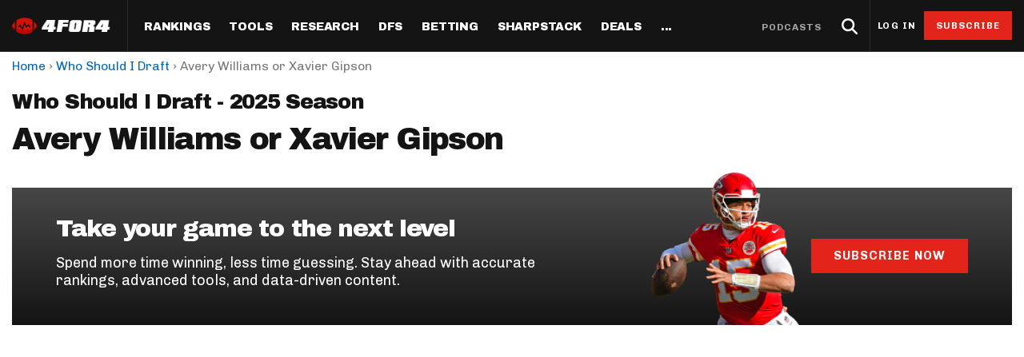

--- FILE ---
content_type: text/html; charset=utf-8
request_url: https://www.4for4.com/who-should-i-draft/avery-williams-vs-xavier-gipson
body_size: 110229
content:
<!DOCTYPE html>
<head>
  <meta name="viewport" content="width=device-width, minimal-ui" />
  <meta http-equiv="X-UA-Compatible" content="IE=Edge" />

  <!--[if IE]><![endif]-->
<meta http-equiv="Content-Type" content="text/html; charset=utf-8" />
<script type="application/ld+json">{"@context":"http:\/\/schema.org","@type":"SiteNavigationElement","name":"Navigation","hasPart":[{"@type":"SiteNavigationElement","position":1,"name":"Home","url":"https:\/\/www.4for4.com\/"},{"@type":"SiteNavigationElement","position":2,"name":"Rankings","url":"https:\/\/www.4for4.com\/fantasy-football-rankings\/"},{"@type":"SiteNavigationElement","hasPart":[{"@type":"SiteNavigationElement","hasPart":[{"@type":"SiteNavigationElement","position":1,"name":"Half PPR Rankings","url":"https:\/\/www.4for4.com\/fantasy-football-rankings\/half-ppr-rankings\/qb"},{"@type":"SiteNavigationElement","position":2,"name":"Full PPR Rankings","url":"https:\/\/www.4for4.com\/fantasy-football-rankings\/ppr-rankings\/qb"},{"@type":"SiteNavigationElement","position":3,"name":"Standard Rankings","url":"https:\/\/www.4for4.com\/fantasy-football-rankings\/non-ppr-rankings\/qb"},{"@type":"SiteNavigationElement","position":4,"name":"Custom Rankings (LeagueSync)","url":"https:\/\/www.4for4.com\/full-impact\/league-inputs"},{"@type":"SiteNavigationElement","position":5,"name":"IDP Rankings","url":"https:\/\/www.4for4.com\/idp\/rankings\/ALL\/2025"}]},{"@type":"SiteNavigationElement","hasPart":[{"@type":"SiteNavigationElement","position":1,"name":"Draft & Hold Rankings","url":"https:\/\/www.4for4.com\/playoffs\/2025\/cheat-sheet\/half"},{"@type":"SiteNavigationElement","position":2,"name":"Value-Based Top-100","url":"https:\/\/www.4for4.com\/playoffs\/2025\/top-100\/half"},{"@type":"SiteNavigationElement","position":3,"name":"Expected Games","url":"https:\/\/www.4for4.com\/playoffs\/2025\/roadmap"},{"@type":"SiteNavigationElement","position":4,"name":"Super Bowl Matchups","url":"https:\/\/www.4for4.com\/playoffs\/2025\/super-bowl"}]}]},{"@type":"SiteNavigationElement","hasPart":[{"@type":"SiteNavigationElement","hasPart":[{"@type":"SiteNavigationElement","position":1,"name":"LeagueSync","url":"https:\/\/www.4for4.com\/leaguesync"},{"@type":"SiteNavigationElement","position":2,"name":"NEW: Start\/Sit Tool","url":"https:\/\/www.4for4.com\/fantasy-football-rankings\/half-ppr-rankings\/lineup"},{"@type":"SiteNavigationElement","position":3,"name":"Who Should I Start?","url":"https:\/\/www.4for4.com\/who-should-i-start"},{"@type":"SiteNavigationElement","position":4,"name":"Waiver Wire Cheat Sheet","url":"https:\/\/www.4for4.com\/full-impact\/cheatsheet-quick\/form\/60444\/"},{"@type":"SiteNavigationElement","position":5,"name":"Trade Evaluator","url":"https:\/\/www.4for4.com\/tools\/trade-evaluator?num_qb=1&num_rb=2&num_wr=3&num_te=1&num_teams=12&type=STANDARD"},{"@type":"SiteNavigationElement","position":6,"name":"Waiver Wire Planner","url":"https:\/\/www.4for4.com\/tools\/look-ahead-planner"},{"@type":"SiteNavigationElement","position":7,"name":"BN Fantasy Plays","url":"https:\/\/www.4for4.com\/bleacher-nation-fantasy-plays"},{"@type":"SiteNavigationElement","position":8,"name":"Weekly Assistant Coach","url":"https:\/\/www.4for4.com\/full-impact\/weekly-assistant-coach"}]}]},{"@type":"SiteNavigationElement","hasPart":[{"@type":"SiteNavigationElement","hasPart":[{"@type":"SiteNavigationElement","position":1,"name":"All Articles","url":"https:\/\/www.4for4.com\/articles\/season-long"},{"@type":"SiteNavigationElement","position":2,"name":"The Most Accurate Podcast","url":"https:\/\/tmap.simplecast.com\/"},{"@type":"SiteNavigationElement","position":3,"name":"Waiver Wire Watch","url":"https:\/\/www.4for4.com\/articles\/fantasy-football-waiver-wire"},{"@type":"SiteNavigationElement","position":4,"name":"Sneaky Starts","url":"https:\/\/www.4for4.com\/articles\/sneaky-fantasy-football-starts"},{"@type":"SiteNavigationElement","position":5,"name":"Traders Alley","url":"https:\/\/www.4for4.com\/articles\/fantasy-football-trades"},{"@type":"SiteNavigationElement","position":6,"name":"Injuries","url":"https:\/\/www.4for4.com\/articles\/fantasy-football-injuries"},{"@type":"SiteNavigationElement","position":7,"name":"Streaming","url":"https:\/\/www.4for4.com\/articles\/fantasy-football-streaming"},{"@type":"SiteNavigationElement","position":8,"name":"IDP","url":"https:\/\/www.4for4.com\/articles\/idp-fantasy-football"},{"@type":"SiteNavigationElement","position":9,"name":"Survivor Pool Picks","url":"https:\/\/www.4for4.com\/articles\/survivor-pool-picks"},{"@type":"SiteNavigationElement","position":10,"name":"Studies","url":"https:\/\/www.4for4.com\/articles\/fantasy-football-studies"},{"@type":"SiteNavigationElement","position":11,"name":"Best Ball","url":"https:\/\/www.4for4.com\/articles\/best-ball-fantasy-football"}]},{"@type":"SiteNavigationElement","hasPart":[{"@type":"SiteNavigationElement","position":1,"name":"Player News","url":"https:\/\/www.4for4.com\/news"},{"@type":"SiteNavigationElement","position":2,"name":"Depth Charts","url":"https:\/\/www.4for4.com\/teams\/depth-charts"},{"@type":"SiteNavigationElement","position":3,"name":"Sunday Inactives & News","url":"https:\/\/www.4for4.com\/gameday\/inactives"},{"@type":"SiteNavigationElement","position":4,"name":"Schedule Grid","url":"https:\/\/www.4for4.com\/teams\/schedule\/2025\/grid"},{"@type":"SiteNavigationElement","position":5,"name":"Matchups","url":"https:\/\/www.4for4.com\/matchups\/"},{"@type":"SiteNavigationElement","position":6,"name":"Weather","url":"https:\/\/www.4for4.com\/gameday\/weather"},{"@type":"SiteNavigationElement","hasPart":[{"@type":"SiteNavigationElement","position":1,"name":"Hot Spots","url":"https:\/\/www.4for4.com\/hot-spots"},{"@type":"SiteNavigationElement","position":2,"name":"Fantasy Pts Allowed (aFPA)","url":"https:\/\/www.4for4.com\/reports\/sos\/adjusted"},{"@type":"SiteNavigationElement","position":3,"name":"Positional Rankings","url":"https:\/\/www.4for4.com\/reports\/sos\/rankings\/qb_std"},{"@type":"SiteNavigationElement","position":4,"name":"Playoff Matchup Planner","url":"https:\/\/www.4for4.com\/reports\/sos\/playoffs"}]}]},{"@type":"SiteNavigationElement","hasPart":[{"@type":"SiteNavigationElement","position":1,"name":"Fantasy Points Browser","url":"https:\/\/www.4for4.com\/tools\/stat-app\/ff_points"},{"@type":"SiteNavigationElement","position":2,"name":"Player Stats App","url":"https:\/\/www.4for4.com\/tools\/stat-app\/stats"},{"@type":"SiteNavigationElement","position":3,"name":"NFL Player Stat Explorer","url":"https:\/\/www.4for4.com\/nfl-player-stat-explorer"},{"@type":"SiteNavigationElement","position":4,"name":"NFL Team Stat Explorer","url":"https:\/\/www.4for4.com\/nfl-team-stat-explorer"},{"@type":"SiteNavigationElement","position":5,"name":"Red Zone Stats","url":"https:\/\/www.4for4.com\/red-zone-stats\/receiving"},{"@type":"SiteNavigationElement","position":6,"name":"RBBC Report","url":"https:\/\/www.4for4.com\/teams\/ARI\/rbbc"},{"@type":"SiteNavigationElement","position":7,"name":"Def Knowledgeseeker","url":"https:\/\/www.4for4.com\/reports\/defense_knowledgeseeker\/ARI"},{"@type":"SiteNavigationElement","position":8,"name":"Off Knowledgeseeker","url":"https:\/\/www.4for4.com\/reports\/offense_knowledgeseeker\/ARI"},{"@type":"SiteNavigationElement","position":9,"name":"Air Yards App","url":"https:\/\/www.4for4.com\/tools\/air-yards"},{"@type":"SiteNavigationElement","position":10,"name":"Market Share Splits App","url":"https:\/\/www.4for4.com\/tools\/splits"}]}]},{"@type":"SiteNavigationElement","hasPart":[{"@type":"SiteNavigationElement","hasPart":[{"@type":"SiteNavigationElement","position":1,"name":"All Articles","url":"https:\/\/www.4for4.com\/articles\/dfs"},{"@type":"SiteNavigationElement","position":2,"name":"DFS MVP Podcast","url":"https:\/\/dfsmvp.simplecast.com\/"},{"@type":"SiteNavigationElement","position":3,"name":"Cash Games","url":"https:\/\/www.4for4.com\/fantasy-article-categories\/cash-games"},{"@type":"SiteNavigationElement","position":4,"name":"DraftKings","url":"https:\/\/www.4for4.com\/fantasy-article-categories\/draftkings"},{"@type":"SiteNavigationElement","position":5,"name":"FanDuel","url":"https:\/\/www.4for4.com\/fantasy-article-categories\/fanduel"},{"@type":"SiteNavigationElement","position":6,"name":"DFS Strategy","url":"https:\/\/www.4for4.com\/fantasy-article-categories\/strategy-0"},{"@type":"SiteNavigationElement","position":7,"name":"Tournaments","url":"https:\/\/www.4for4.com\/fantasy-article-categories\/tournaments"},{"@type":"SiteNavigationElement","position":8,"name":"Single-Game","url":"https:\/\/www.4for4.com\/articles\/single-game-dfs"}]},{"@type":"SiteNavigationElement","hasPart":[{"@type":"SiteNavigationElement","position":1,"name":"Legacy Lineup Generator","url":"https:\/\/www.4for4.com\/reports\/daily_fantasy\/values\/draftkings\/QB"},{"@type":"SiteNavigationElement","position":2,"name":"Legacy Showdown Generator","url":"https:\/\/www.4for4.com\/reports\/showdown_generator\/values\/draftkings\/captain"},{"@type":"SiteNavigationElement","position":3,"name":"New Lineup Optimizer","url":"https:\/\/www.4for4.com\/dfs-optimizer"},{"@type":"SiteNavigationElement","position":4,"name":"The Solver DFS Optimizer","url":"https:\/\/www.4for4.com\/solver-dfs-lineup-optimizer-and-bankroll-tracker"}]},{"@type":"SiteNavigationElement","hasPart":[{"@type":"SiteNavigationElement","position":1,"name":"Stack Value Reports","url":"https:\/\/www.4for4.com\/reports\/daily_fantasy\/stack\/fanduel"},{"@type":"SiteNavigationElement","position":2,"name":"Ownership Projections","url":"https:\/\/www.4for4.com\/dfs-ownership-projections-page"},{"@type":"SiteNavigationElement","position":3,"name":"Floor & Ceiling Projections","url":"https:\/\/www.4for4.com\/floor-ceiling-projections\/fanduel"},{"@type":"SiteNavigationElement","position":4,"name":"Leverage Scores","url":"https:\/\/www.4for4.com\/gpp-leverage-scores"},{"@type":"SiteNavigationElement","position":5,"name":"Pricing CSV","url":"https:\/\/www.4for4.com\/daily-fantasy-football-salaries"},{"@type":"SiteNavigationElement","position":6,"name":"DFS Points Browser","url":"https:\/\/www.4for4.com\/tools\/stat-app\/fd_points\/"},{"@type":"SiteNavigationElement","position":7,"name":"NFL Team Stat Explorer","url":"https:\/\/www.4for4.com\/nfl-team-stat-explorer"},{"@type":"SiteNavigationElement","position":8,"name":"NFL Player Stat Explorer","url":"https:\/\/www.4for4.com\/nfl-player-stat-explorer"}]}]},{"@type":"SiteNavigationElement","position":3,"name":"Betting","url":"https:\/\/www.4for4.com\/articles\/betting"},{"@type":"SiteNavigationElement","hasPart":[{"@type":"SiteNavigationElement","hasPart":[{"@type":"SiteNavigationElement","position":1,"name":"All Articles","url":"https:\/\/www.4for4.com\/articles\/betting"},{"@type":"SiteNavigationElement","position":2,"name":"Move the Line Podcast","url":"https:\/\/mtl.simplecast.com\/"},{"@type":"SiteNavigationElement","position":3,"name":"NFL","url":"https:\/\/www.4for4.com\/articles\/nfl-picks"},{"@type":"SiteNavigationElement","position":4,"name":"MMA","url":"https:\/\/www.4for4.com\/betting\/mma"}]},{"@type":"SiteNavigationElement","hasPart":[{"@type":"SiteNavigationElement","position":1,"name":"Weekly NFL Player Props","url":"https:\/\/www.4for4.com\/betting\/tool\/best-nfl-player-props-weekly"},{"@type":"SiteNavigationElement","position":2,"name":"Reverse Gamelogs","url":"https:\/\/www.4for4.com\/betting\/tool\/reverse-gamelogs-tool"},{"@type":"SiteNavigationElement","position":3,"name":"Parlay Calculator","url":"https:\/\/www.4for4.com\/betting\/tool\/parlay-calculator"},{"@type":"SiteNavigationElement","position":4,"name":"Arbitrage Calculator","url":"https:\/\/www.4for4.com\/betting\/tool\/arbitrage-calculator"},{"@type":"SiteNavigationElement","position":5,"name":"Odds Conversion Calculator","url":"https:\/\/www.4for4.com\/betting\/tool\/odds-converter-calculator"},{"@type":"SiteNavigationElement","position":6,"name":"Hedge Calculator","url":"https:\/\/www.4for4.com\/betting\/tool\/hedge-calculator"}]},{"@type":"SiteNavigationElement","hasPart":[{"@type":"SiteNavigationElement","position":1,"name":"NFL Future Odds","url":"https:\/\/www.4for4.com\/betting\/odds\/team-player-future-odds"},{"@type":"SiteNavigationElement","position":2,"name":"Player Prop Finder","url":"https:\/\/www.4for4.com\/betting\/tool\/player-prop-finder"},{"@type":"SiteNavigationElement","position":3,"name":"NFL Game Odds","url":"https:\/\/www.4for4.com\/betting\/odds\/game-spread-moneyline-total"},{"@type":"SiteNavigationElement","position":4,"name":"Team Totals","url":"https:\/\/www.4for4.com\/betting\/odds\/team-totals"},{"@type":"SiteNavigationElement","position":5,"name":"Lookahead Lines","url":"https:\/\/www.4for4.com\/betting\/odds\/lookahead\/spread"}]},{"@type":"SiteNavigationElement","hasPart":[{"@type":"SiteNavigationElement","position":1,"name":"Betting Discord","url":"https:\/\/www.4for4.com\/4for4-discord-community"},{"@type":"SiteNavigationElement","position":2,"name":"Free Betting Sub","url":"https:\/\/www.4for4.com\/free-4for4-subscription-betmgm"},{"@type":"SiteNavigationElement","position":3,"name":"Best Sportsbook Promos","url":"https:\/\/www.4for4.com\/betting\/best-sportsbook-promo-codes"},{"@type":"SiteNavigationElement","position":4,"name":"Sportsbook Promo Codes","url":"https:\/\/www.4for4.com\/betting\/sportsbook-promo-codes"},{"@type":"SiteNavigationElement","position":5,"name":"Glossary","url":"https:\/\/www.4for4.com\/2020\/preseason\/betting-glossary-terms"}]}]},{"@type":"SiteNavigationElement","position":4,"name":"SharpStack","url":"https:\/\/www.4for4.com\/sharpstack\/evtool"},{"@type":"SiteNavigationElement","hasPart":[{"@type":"SiteNavigationElement","hasPart":[{"@type":"SiteNavigationElement","position":1,"name":"Walkthrough","url":"https:\/\/www.4for4.com\/sharpstack-walkthrough-plus-ev-arbitrage-and-pickem-tools"},{"@type":"SiteNavigationElement","position":2,"name":"Plus EV Tool","url":"https:\/\/www.4for4.com\/sharpstack\/evtool"},{"@type":"SiteNavigationElement","position":3,"name":"Arbitrage Tool","url":"https:\/\/www.4for4.com\/sharpstack\/arbitrage"},{"@type":"SiteNavigationElement","position":4,"name":"Pick'em Optimizer","url":"https:\/\/www.4for4.com\/sharpstack\/pickem"},{"@type":"SiteNavigationElement","position":5,"name":"Market-Based Projections","url":"https:\/\/www.4for4.com\/sharpstack\/projections"},{"@type":"SiteNavigationElement","position":6,"name":"Bet Results","url":"https:\/\/www.4for4.com\/sharpstack\/results"},{"@type":"SiteNavigationElement","position":7,"name":"Bet Tracker","url":"https:\/\/www.4for4.com\/sharpstack\/bettracker"}]},{"@type":"SiteNavigationElement","hasPart":[{"@type":"SiteNavigationElement","position":1,"name":"Game Odds","url":"https:\/\/www.4for4.com\/sharpstack\/odds"},{"@type":"SiteNavigationElement","position":2,"name":"Prop Screen","url":"https:\/\/www.4for4.com\/sharpstack\/props"}]}]},{"@type":"SiteNavigationElement","position":5,"name":"Deals","url":"https:\/\/www.4for4.com\/betting\/best-sportsbook-promo-codes"},{"@type":"SiteNavigationElement","hasPart":[{"@type":"SiteNavigationElement","hasPart":[{"@type":"SiteNavigationElement","position":1,"name":"Fanduel Promo Code","url":"https:\/\/www.4for4.com\/betting\/fanduel-promo-code"},{"@type":"SiteNavigationElement","position":2,"name":"DraftKings Promo Code","url":"https:\/\/www.4for4.com\/betting\/draftkings-promo-code"},{"@type":"SiteNavigationElement","position":3,"name":"BetMGM Promo Code","url":"https:\/\/www.4for4.com\/betting\/betmgm-promo-code"},{"@type":"SiteNavigationElement","position":4,"name":"Caesars Promo Code","url":"https:\/\/www.4for4.com\/betting\/caesars-sportsbook-promo-code"},{"@type":"SiteNavigationElement","position":5,"name":"Bet365 Promo Code","url":"https:\/\/www.4for4.com\/betting\/bet365-promo-code"}]},{"@type":"SiteNavigationElement","hasPart":[{"@type":"SiteNavigationElement","position":1,"name":"Free 4for4 Subscription","url":"https:\/\/www.4for4.com\/free-4for4-subscription"},{"@type":"SiteNavigationElement","position":2,"name":"4for4 Coupon Code","url":"https:\/\/www.4for4.com\/4for4-fantasy-football-coupon-code-promo-codes"}]}]},{"@type":"SiteNavigationElement","hasPart":[{"@type":"SiteNavigationElement","hasPart":[{"@type":"SiteNavigationElement","position":1,"name":"Discord","url":"https:\/\/www.4for4.com\/4for4s-discord-community"},{"@type":"SiteNavigationElement","position":2,"name":"About","url":"https:\/\/www.4for4.com\/about-4for4-fantasy-football"},{"@type":"SiteNavigationElement","position":3,"name":"Support","url":"https:\/\/support.4for4.com\/support\/home"},{"@type":"SiteNavigationElement","position":4,"name":"Scouts","url":"https:\/\/www.4for4.com\/scouts"},{"@type":"SiteNavigationElement","position":5,"name":"Partners","url":"https:\/\/www.4for4.com\/trusted-partners"}]}]}]}</script>
<meta name="description" content="Get expert fantasy football advice to help you with your decision on whether or not you should draft Avery Williams or Xavier Gipson for 2025 Season." />
<script src="https://www.google.com/recaptcha/api.js?hl=en" async="async" defer="defer"></script>
<link rel="shortcut icon" href="https://www.4for4.com/sites/all/themes/custom/for4_theme/favicon.ico" type="image/vnd.microsoft.icon" />
<script type="text/javascript">dataLayer = [{"drupalLanguage":"en","drupalCountry":"US","event":"userinfo","userID":"anonymous"}];</script>
<link rel="alternate" type="application/rss+xml" title="4for4 News and Articles Feed" href="https://www.4for4.com/articles/rss.xml" />
<link rel="preconnect" href="https://a.pub.network/" crossorigin="anonymous" />
<link rel="preconnect" href="https://b.pub.network/" crossorigin="anonymous" />
<link rel="preconnect" href="https://c.pub.network/" crossorigin="anonymous" />
<link rel="preconnect" href="https://d.pub.network/" crossorigin="anonymous" />
<link rel="preconnect" href="https://c.amazon-adsystem.com" crossorigin="anonymous" />
<link rel="preconnect" href="https://s.amazon-adsystem.com" crossorigin="anonymous" />
<link rel="preconnect" href="https://btloader.com/" crossorigin="anonymous" />
<link rel="preconnect" href="https://api.btloader.com/" crossorigin="anonymous" />
<link rel="preconnect" href="https://cdn.confiant-integrations.net" crossorigin="anonymous" />
<link rel="preload" href="/sites/all/themes/custom/for4_theme/fonts/chivo.woff" as="font" type="font/woff" crossorigin="anonymous" />
<link rel="preload" href="/sites/all/themes/custom/for4_theme/fonts/chivobold.woff" as="font" type="font/woff" crossorigin="anonymous" />
<link rel="preload" href="/sites/all/themes/custom/for4_theme/fonts/archivoregular.woff" as="font" type="font/woff" crossorigin="anonymous" />
<link rel="preload" href="/sites/all/themes/custom/for4_theme/fonts/archivomedium.woff" as="font" type="font/woff" crossorigin="anonymous" />
<link rel="preload" href="/sites/all/themes/custom/for4_theme/fonts/archivosemibold.woff" as="font" type="font/woff" crossorigin="anonymous" />
<link rel="preload" href="/sites/all/themes/custom/for4_theme/fonts/archivobold.woff" as="font" type="font/woff" crossorigin="anonymous" />
<link rel="preload" href="/sites/all/themes/custom/for4_theme/fonts/archivoextrabold.woff" as="font" type="font/woff" crossorigin="anonymous" />
<link rel="preload" href="/sites/all/themes/custom/for4_theme/fonts/archivoblack.woff" as="font" type="font/woff" crossorigin="anonymous" />
<link rel="preload" href="/sites/all/themes/custom/for4_theme/fonts/IBMPlexSerif-Regular.woff" as="font" type="font/woff" crossorigin="anonymous" />
<link rel="preload" href="/sites/all/themes/custom/for4_theme/fonts/4for4_icons.woff" as="font" type="font/woff" crossorigin="anonymous" />
<meta name="generator" content="Drupal 7 (http://drupal.org)" />
<link rel="canonical" href="https://www.4for4.com/who-should-i-draft/avery-williams-vs-xavier-gipson" />
<link rel="shortlink" href="https://www.4for4.com/who-should-i-draft/avery-williams-vs-xavier-gipson" />
<script type="text/javascript" data-cfasync="false">(()=>{"use strict";var t={455:(t,e,n)=>{n.d(e,{Z:()=>c});var r=n(81),o=n.n(r),i=n(645),a=n.n(i)()(o());a.push([t.id,'div.vjul89{position:fixed;top:0;left:0;width:100%;height:100%;background:rgba(0,0,0,.4);z-index:999999}div.vjul89 *{box-sizing:border-box}div.vjul89 div._12nslk{position:fixed;top:50%;left:50%;transform:translate(-50%, -50%);display:flex;flex-direction:column;justify-content:flex-start;min-height:25vh;width:50%;background-color:#fff;border:none;border-radius:1em;box-shadow:0 0 10px rgba(0,0,0,.3);text-align:center;font-size:13px;font-family:Arial,Helvetica,sans-serif;font-weight:bold;line-height:2;color:#000}div.vjul89 div._12nslk *:before,div.vjul89 div._12nslk *:after{content:"";display:none}@media screen and (max-width: 479px){div.vjul89 div._12nslk{font-size:13px;width:90%}}@media screen and (min-width: 480px){div.vjul89 div._12nslk{font-size:14px;width:80%}}@media screen and (min-width: 608px){div.vjul89 div._12nslk{font-size:14px;width:70%}}@media screen and (min-width: 960px){div.vjul89 div._12nslk{font-size:16px;width:70%}}@media screen and (min-width: 1200px){div.vjul89 div._12nslk{font-size:16px;width:840px}}div.vjul89 div._12nslk header{width:100%;background-color:rgba(0,0,0,0);border:0;color:inherit;display:block;font-size:1em;font-family:inherit;letter-spacing:normal;margin:0;opacity:1;outline:none;padding:1em 2em;position:static;text-align:center}div.vjul89 div._12nslk header img{display:inline;margin:0 0 16px 0;padding:0;max-width:240px;max-height:60px}div.vjul89 div._12nslk header h2{display:block;line-height:1.3;padding:0;font-family:inherit;font-weight:normal;font-style:normal;text-decoration:initial;text-align:center;font-size:1.75em;margin:0;color:inherit}div.vjul89 div._12nslk header h2:not(img+*){margin-top:30px}div.vjul89 div._12nslk header span._1j92dmv{position:absolute;top:0;right:15px;font-size:2em;font-weight:normal;cursor:pointer;color:inherit}div.vjul89 div._12nslk header span._1j92dmv:hover{filter:brightness(115%)}div.vjul89 div._12nslk section{width:100%;margin:0;padding:1em 2em;text-align:center;font-family:inherit;color:inherit;background:rgba(0,0,0,0)}div.vjul89 div._12nslk section p{display:block;margin:0 0 1em 0;line-height:1.5;text-align:center;font-size:1em;font-family:inherit;color:inherit;overflow-wrap:break-word;font-weight:normal;font-style:normal;text-decoration:initial}div.vjul89 div._12nslk section p:last-of-type{margin:0 0 1.5em 0}div.vjul89 div._12nslk section._1dbtlod{display:block}div.vjul89 div._12nslk section._1dbtlod._1aoxcqu{display:none}div.vjul89 div._12nslk section._1dbtlod a._1sqext2._1jiu99w{color:var(--_1jiu99w)}div.vjul89 div._12nslk section._1dbtlod a._1sqext2.lqlwtr{text-decoration:var(--lqlwtr)}div.vjul89 div._12nslk section._1dbtlod a._1sqext2.wa438v:visited{color:var(--wa438v)}div.vjul89 div._12nslk section._1dbtlod div._1aki86k{display:block;margin:.75em;padding:0}div.vjul89 div._12nslk section._1dbtlod div._1aki86k p.yuofri{max-width:80%;margin:0 auto;padding:0;font-size:.85em;color:inherit;font-style:normal;font-weight:normal;cursor:pointer}div.vjul89 div._12nslk section.wybx21{display:block}div.vjul89 div._12nslk section.wybx21._1aoxcqu{display:none}div.vjul89 div._12nslk section.wybx21 h4._19qz5gz{color:inherit;text-align:initial;font-weight:normal;font-family:inherit;font-size:1.125em;margin:0 0 .5em .5em}div.vjul89 div._12nslk section.wybx21 div.d1fv9q{display:flex;margin:1.5em 0}div.vjul89 div._12nslk section.wybx21 div.d1fv9q ul.d4g70m{max-height:300px;flex:2;list-style:none;overflow-y:auto;margin:0 1em 0 0;padding-inline-start:0}@media screen and (min-width: 608px){div.vjul89 div._12nslk section.wybx21 div.d1fv9q ul.d4g70m{flex:1;margin:0 2em 0 0}}div.vjul89 div._12nslk section.wybx21 div.d1fv9q ul.d4g70m li{padding:.75em;cursor:pointer;background:rgba(0,0,0,.05);font-weight:bold}div.vjul89 div._12nslk section.wybx21 div.d1fv9q ul.d4g70m li:hover{background:rgba(0,0,0,.075)}div.vjul89 div._12nslk section.wybx21 div.d1fv9q ul.d4g70m li._3e6yaf{color:var(--_1rbefr0);background:var(--_19gqudc)}div.vjul89 div._12nslk section.wybx21 div.d1fv9q div._15fsyju{max-height:300px;overflow-y:auto;flex:3;display:flex;flex-direction:column;justify-content:space-between;text-align:initial}div.vjul89 div._12nslk section.wybx21 div.d1fv9q div._15fsyju ol._18x2pnc{display:none;list-style-type:decimal;text-align:initial;padding:0;margin:0 2em;font-weight:normal}div.vjul89 div._12nslk section.wybx21 div.d1fv9q div._15fsyju ol._18x2pnc._3e6yaf{display:block}div.vjul89 div._12nslk section.wybx21 div.d1fv9q div._15fsyju p{margin:1em 0 0;text-align:inherit;font-style:italic}div.vjul89 div._12nslk section.wybx21 button.lppg7q{font-size:1em;text-transform:initial}div.vjul89 div._12nslk button._19r2sxa{width:auto;height:auto;max-width:90%;cursor:pointer;display:inline-block;letter-spacing:normal;margin:.75em;opacity:1;outline:none;overflow-wrap:break-word;font-family:inherit;font-weight:normal;font-style:normal;text-decoration:initial;text-transform:uppercase;text-align:center;color:#fff;font-size:1.15em;padding:.75em 2em;padding-inline:2em;padding-block:.75em;line-height:normal;background:#40c28a;border:none;border-radius:.25em;box-shadow:none}div.vjul89 div._12nslk button._19r2sxa:hover{filter:brightness(115%);box-shadow:none}div.vjul89 div._12nslk a._1133rtj{height:50px;width:50px;position:absolute;bottom:5px;right:5px}div.vjul89 div._12nslk a._1133rtj img{position:initial;height:100%;width:100%;filter:drop-shadow(1px 1px 1px var(--_1u0adfa))}',""]);const c=a},645:t=>{t.exports=function(t){var e=[];return e.toString=function(){return this.map((function(e){var n="",r=void 0!==e[5];return e[4]&&(n+="@supports (".concat(e[4],") {")),e[2]&&(n+="@media ".concat(e[2]," {")),r&&(n+="@layer".concat(e[5].length>0?" ".concat(e[5]):""," {")),n+=t(e),r&&(n+="}"),e[2]&&(n+="}"),e[4]&&(n+="}"),n})).join("")},e.i=function(t,n,r,o,i){"string"==typeof t&&(t=[[null,t,void 0]]);var a={};if(r)for(var c=0;c<this.length;c++){var s=this[c][0];null!=s&&(a[s]=!0)}for(var l=0;l<t.length;l++){var u=[].concat(t[l]);r&&a[u[0]]||(void 0!==i&&(void 0===u[5]||(u[1]="@layer".concat(u[5].length>0?" ".concat(u[5]):""," {").concat(u[1],"}")),u[5]=i),n&&(u[2]?(u[1]="@media ".concat(u[2]," {").concat(u[1],"}"),u[2]=n):u[2]=n),o&&(u[4]?(u[1]="@supports (".concat(u[4],") {").concat(u[1],"}"),u[4]=o):u[4]="".concat(o)),e.push(u))}},e}},81:t=>{t.exports=function(t){return t[1]}},379:t=>{var e=[];function n(t){for(var n=-1,r=0;r<e.length;r++)if(e[r].identifier===t){n=r;break}return n}function r(t,r){for(var i={},a=[],c=0;c<t.length;c++){var s=t[c],l=r.base?s[0]+r.base:s[0],u=i[l]||0,d="".concat(l," ").concat(u);i[l]=u+1;var f=n(d),v={css:s[1],media:s[2],sourceMap:s[3],supports:s[4],layer:s[5]};if(-1!==f)e[f].references++,e[f].updater(v);else{var h=o(v,r);r.byIndex=c,e.splice(c,0,{identifier:d,updater:h,references:1})}a.push(d)}return a}function o(t,e){var n=e.domAPI(e);n.update(t);return function(e){if(e){if(e.css===t.css&&e.media===t.media&&e.sourceMap===t.sourceMap&&e.supports===t.supports&&e.layer===t.layer)return;n.update(t=e)}else n.remove()}}t.exports=function(t,o){var i=r(t=t||[],o=o||{});return function(t){t=t||[];for(var a=0;a<i.length;a++){var c=n(i[a]);e[c].references--}for(var s=r(t,o),l=0;l<i.length;l++){var u=n(i[l]);0===e[u].references&&(e[u].updater(),e.splice(u,1))}i=s}}},569:t=>{var e={};t.exports=function(t,n){var r=function(t){if(void 0===e[t]){var n=document.querySelector(t);if(window.HTMLIFrameElement&&n instanceof window.HTMLIFrameElement)try{n=n.contentDocument.head}catch(t){n=null}e[t]=n}return e[t]}(t);if(!r)throw new Error("Couldn't find a style target. This probably means that the value for the 'insert' parameter is invalid.");r.appendChild(n)}},216:t=>{t.exports=function(t){var e=document.createElement("style");return t.setAttributes(e,t.attributes),t.insert(e,t.options),e}},565:(t,e,n)=>{t.exports=function(t){var e=n.nc;e&&t.setAttribute("nonce",e)}},795:t=>{t.exports=function(t){if("undefined"==typeof document)return{update:function(){},remove:function(){}};var e=t.insertStyleElement(t);return{update:function(n){!function(t,e,n){var r="";n.supports&&(r+="@supports (".concat(n.supports,") {")),n.media&&(r+="@media ".concat(n.media," {"));var o=void 0!==n.layer;o&&(r+="@layer".concat(n.layer.length>0?" ".concat(n.layer):""," {")),r+=n.css,o&&(r+="}"),n.media&&(r+="}"),n.supports&&(r+="}");var i=n.sourceMap;i&&"undefined"!=typeof btoa&&(r+=`\n/*# sourceMappingURL=data:application/json;base64,`.concat(btoa(unescape(encodeURIComponent(JSON.stringify(i))))," */")),e.styleTagTransform(r,t,e.options)}(e,t,n)},remove:function(){!function(t){if(null===t.parentNode)return!1;t.parentNode.removeChild(t)}(e)}}}},589:t=>{t.exports=function(t,e){if(e.styleSheet)e.styleSheet.cssText=t;else{for(;e.firstChild;)e.removeChild(e.firstChild);e.appendChild(document.createTextNode(t))}}}},e={};function n(r){var o=e[r];if(void 0!==o)return o.exports;var i=e[r]={id:r,exports:{}};return t[r](i,i.exports,n),i.exports}n.n=t=>{var e=t&&t.__esModule?()=>t.default:()=>t;return n.d(e,{a:e}),e},n.d=(t,e)=>{for(var r in e)n.o(e,r)&&!n.o(t,r)&&Object.defineProperty(t,r,{enumerable:!0,get:e[r]})},n.o=(t,e)=>Object.prototype.hasOwnProperty.call(t,e),n.nc=void 0,(()=>{const t={randomUUID:"undefined"!=typeof crypto&&crypto.randomUUID&&crypto.randomUUID.bind(crypto)};let e;const r=new Uint8Array(16);function o(){if(!e&&(e="undefined"!=typeof crypto&&crypto.getRandomValues&&crypto.getRandomValues.bind(crypto),!e))throw new Error("crypto.getRandomValues() not supported. See https://github.com/uuidjs/uuid#getrandomvalues-not-supported");return e(r)}const i=[];for(let t=0;t<256;++t)i.push((t+256).toString(16).slice(1));function a(t,e=0){return(i[t[e+0]]+i[t[e+1]]+i[t[e+2]]+i[t[e+3]]+"-"+i[t[e+4]]+i[t[e+5]]+"-"+i[t[e+6]]+i[t[e+7]]+"-"+i[t[e+8]]+i[t[e+9]]+"-"+i[t[e+10]]+i[t[e+11]]+i[t[e+12]]+i[t[e+13]]+i[t[e+14]]+i[t[e+15]]).toLowerCase()}const c=function(e,n,r){if(t.randomUUID&&!n&&!e)return t.randomUUID();const i=(e=e||{}).random||(e.rng||o)();if(i[6]=15&i[6]|64,i[8]=63&i[8]|128,n){r=r||0;for(let t=0;t<16;++t)n[r+t]=i[t];return n}return a(i)};var s=n(379),l=n.n(s),u=n(795),d=n.n(u),f=n(569),v=n.n(f),h=n(565),p=n.n(h),m=n(216),y=n.n(m),g=n(589),b=n.n(g),w=n(455),x={};x.styleTagTransform=b(),x.setAttributes=p(),x.insert=v().bind(null,"head"),x.domAPI=d(),x.insertStyleElement=y();l()(w.Z,x);w.Z&&w.Z.locals&&w.Z.locals;function k(t){return k="function"==typeof Symbol&&"symbol"==typeof Symbol.iterator?function(t){return typeof t}:function(t){return t&&"function"==typeof Symbol&&t.constructor===Symbol&&t!==Symbol.prototype?"symbol":typeof t},k(t)}function L(){L=function(){return e};var t,e={},n=Object.prototype,r=n.hasOwnProperty,o=Object.defineProperty||function(t,e,n){t[e]=n.value},i="function"==typeof Symbol?Symbol:{},a=i.iterator||"@@iterator",c=i.asyncIterator||"@@asyncIterator",s=i.toStringTag||"@@toStringTag";function l(t,e,n){return Object.defineProperty(t,e,{value:n,enumerable:!0,configurable:!0,writable:!0}),t[e]}try{l({},"")}catch(t){l=function(t,e,n){return t[e]=n}}function u(t,e,n,r){var i=e&&e.prototype instanceof y?e:y,a=Object.create(i.prototype),c=new T(r||[]);return o(a,"_invoke",{value:A(t,n,c)}),a}function d(t,e,n){try{return{type:"normal",arg:t.call(e,n)}}catch(t){return{type:"throw",arg:t}}}e.wrap=u;var f="suspendedStart",v="suspendedYield",h="executing",p="completed",m={};function y(){}function g(){}function b(){}var w={};l(w,a,(function(){return this}));var x=Object.getPrototypeOf,E=x&&x(x(O([])));E&&E!==n&&r.call(E,a)&&(w=E);var j=b.prototype=y.prototype=Object.create(w);function C(t){["next","throw","return"].forEach((function(e){l(t,e,(function(t){return this._invoke(e,t)}))}))}function S(t,e){function n(o,i,a,c){var s=d(t[o],t,i);if("throw"!==s.type){var l=s.arg,u=l.value;return u&&"object"==k(u)&&r.call(u,"__await")?e.resolve(u.__await).then((function(t){n("next",t,a,c)}),(function(t){n("throw",t,a,c)})):e.resolve(u).then((function(t){l.value=t,a(l)}),(function(t){return n("throw",t,a,c)}))}c(s.arg)}var i;o(this,"_invoke",{value:function(t,r){function o(){return new e((function(e,o){n(t,r,e,o)}))}return i=i?i.then(o,o):o()}})}function A(e,n,r){var o=f;return function(i,a){if(o===h)throw new Error("Generator is already running");if(o===p){if("throw"===i)throw a;return{value:t,done:!0}}for(r.method=i,r.arg=a;;){var c=r.delegate;if(c){var s=I(c,r);if(s){if(s===m)continue;return s}}if("next"===r.method)r.sent=r._sent=r.arg;else if("throw"===r.method){if(o===f)throw o=p,r.arg;r.dispatchException(r.arg)}else"return"===r.method&&r.abrupt("return",r.arg);o=h;var l=d(e,n,r);if("normal"===l.type){if(o=r.done?p:v,l.arg===m)continue;return{value:l.arg,done:r.done}}"throw"===l.type&&(o=p,r.method="throw",r.arg=l.arg)}}}function I(e,n){var r=n.method,o=e.iterator[r];if(o===t)return n.delegate=null,"throw"===r&&e.iterator.return&&(n.method="return",n.arg=t,I(e,n),"throw"===n.method)||"return"!==r&&(n.method="throw",n.arg=new TypeError("The iterator does not provide a '"+r+"' method")),m;var i=d(o,e.iterator,n.arg);if("throw"===i.type)return n.method="throw",n.arg=i.arg,n.delegate=null,m;var a=i.arg;return a?a.done?(n[e.resultName]=a.value,n.next=e.nextLoc,"return"!==n.method&&(n.method="next",n.arg=t),n.delegate=null,m):a:(n.method="throw",n.arg=new TypeError("iterator result is not an object"),n.delegate=null,m)}function P(t){var e={tryLoc:t[0]};1 in t&&(e.catchLoc=t[1]),2 in t&&(e.finallyLoc=t[2],e.afterLoc=t[3]),this.tryEntries.push(e)}function Y(t){var e=t.completion||{};e.type="normal",delete e.arg,t.completion=e}function T(t){this.tryEntries=[{tryLoc:"root"}],t.forEach(P,this),this.reset(!0)}function O(e){if(e||""===e){var n=e[a];if(n)return n.call(e);if("function"==typeof e.next)return e;if(!isNaN(e.length)){var o=-1,i=function n(){for(;++o<e.length;)if(r.call(e,o))return n.value=e[o],n.done=!1,n;return n.value=t,n.done=!0,n};return i.next=i}}throw new TypeError(k(e)+" is not iterable")}return g.prototype=b,o(j,"constructor",{value:b,configurable:!0}),o(b,"constructor",{value:g,configurable:!0}),g.displayName=l(b,s,"GeneratorFunction"),e.isGeneratorFunction=function(t){var e="function"==typeof t&&t.constructor;return!!e&&(e===g||"GeneratorFunction"===(e.displayName||e.name))},e.mark=function(t){return Object.setPrototypeOf?Object.setPrototypeOf(t,b):(t.__proto__=b,l(t,s,"GeneratorFunction")),t.prototype=Object.create(j),t},e.awrap=function(t){return{__await:t}},C(S.prototype),l(S.prototype,c,(function(){return this})),e.AsyncIterator=S,e.async=function(t,n,r,o,i){void 0===i&&(i=Promise);var a=new S(u(t,n,r,o),i);return e.isGeneratorFunction(n)?a:a.next().then((function(t){return t.done?t.value:a.next()}))},C(j),l(j,s,"Generator"),l(j,a,(function(){return this})),l(j,"toString",(function(){return"[object Generator]"})),e.keys=function(t){var e=Object(t),n=[];for(var r in e)n.push(r);return n.reverse(),function t(){for(;n.length;){var r=n.pop();if(r in e)return t.value=r,t.done=!1,t}return t.done=!0,t}},e.values=O,T.prototype={constructor:T,reset:function(e){if(this.prev=0,this.next=0,this.sent=this._sent=t,this.done=!1,this.delegate=null,this.method="next",this.arg=t,this.tryEntries.forEach(Y),!e)for(var n in this)"t"===n.charAt(0)&&r.call(this,n)&&!isNaN(+n.slice(1))&&(this[n]=t)},stop:function(){this.done=!0;var t=this.tryEntries[0].completion;if("throw"===t.type)throw t.arg;return this.rval},dispatchException:function(e){if(this.done)throw e;var n=this;function o(r,o){return c.type="throw",c.arg=e,n.next=r,o&&(n.method="next",n.arg=t),!!o}for(var i=this.tryEntries.length-1;i>=0;--i){var a=this.tryEntries[i],c=a.completion;if("root"===a.tryLoc)return o("end");if(a.tryLoc<=this.prev){var s=r.call(a,"catchLoc"),l=r.call(a,"finallyLoc");if(s&&l){if(this.prev<a.catchLoc)return o(a.catchLoc,!0);if(this.prev<a.finallyLoc)return o(a.finallyLoc)}else if(s){if(this.prev<a.catchLoc)return o(a.catchLoc,!0)}else{if(!l)throw new Error("try statement without catch or finally");if(this.prev<a.finallyLoc)return o(a.finallyLoc)}}}},abrupt:function(t,e){for(var n=this.tryEntries.length-1;n>=0;--n){var o=this.tryEntries[n];if(o.tryLoc<=this.prev&&r.call(o,"finallyLoc")&&this.prev<o.finallyLoc){var i=o;break}}i&&("break"===t||"continue"===t)&&i.tryLoc<=e&&e<=i.finallyLoc&&(i=null);var a=i?i.completion:{};return a.type=t,a.arg=e,i?(this.method="next",this.next=i.finallyLoc,m):this.complete(a)},complete:function(t,e){if("throw"===t.type)throw t.arg;return"break"===t.type||"continue"===t.type?this.next=t.arg:"return"===t.type?(this.rval=this.arg=t.arg,this.method="return",this.next="end"):"normal"===t.type&&e&&(this.next=e),m},finish:function(t){for(var e=this.tryEntries.length-1;e>=0;--e){var n=this.tryEntries[e];if(n.finallyLoc===t)return this.complete(n.completion,n.afterLoc),Y(n),m}},catch:function(t){for(var e=this.tryEntries.length-1;e>=0;--e){var n=this.tryEntries[e];if(n.tryLoc===t){var r=n.completion;if("throw"===r.type){var o=r.arg;Y(n)}return o}}throw new Error("illegal catch attempt")},delegateYield:function(e,n,r){return this.delegate={iterator:O(e),resultName:n,nextLoc:r},"next"===this.method&&(this.arg=t),m}},e}function E(t,e,n,r,o,i,a){try{var c=t[i](a),s=c.value}catch(t){return void n(t)}c.done?e(s):Promise.resolve(s).then(r,o)}var j="ZnMtYWRiLWVycg",C=function(){var t,e=(t=L().mark((function t(){var e,n,r,o,i;return L().wrap((function(t){for(;;)switch(t.prev=t.next){case 0:if(document.body){t.next=3;break}return t.next=3,new Promise((function(t){return document.addEventListener("DOMContentLoaded",t)}));case 3:for(e=["YWQ=","YmFubmVyLWFk","YmFubmVyX2Fk","YmFubmVyLWFkLWNvbnRhaW5lcg==","YWQtc2lkZXJhaWw=","c3RpY2t5YWRz","aW1wcnRudC1jbnQ="],(n=document.createElement("div")).textContent=Math.random().toString(),n.setAttribute(atob("ZGF0YS1mcmVlc3Rhci1hZA=="),"123"),r=0;r<e.length;r++)n.classList.add(atob(e[r]));if(n.style.display="block",document.body.appendChild(n),o=window.getComputedStyle(n),i=null==o?void 0:o.display,n.remove(),"none"!==i){t.next=15;break}throw new Error(j);case 15:case"end":return t.stop()}}),t)})),function(){var e=this,n=arguments;return new Promise((function(r,o){var i=t.apply(e,n);function a(t){E(i,r,o,a,c,"next",t)}function c(t){E(i,r,o,a,c,"throw",t)}a(void 0)}))});return function(){return e.apply(this,arguments)}}(),S=function(t){return new Promise((function(e,n){var r=document.createElement("script");try{r.src=t,r.addEventListener("load",(function(){e()})),r.addEventListener("error",(function(){n(j)})),document.head.appendChild(r)}catch(t){n(t)}finally{r.remove()}}))};function A(t){return A="function"==typeof Symbol&&"symbol"==typeof Symbol.iterator?function(t){return typeof t}:function(t){return t&&"function"==typeof Symbol&&t.constructor===Symbol&&t!==Symbol.prototype?"symbol":typeof t},A(t)}function I(){I=function(){return e};var t,e={},n=Object.prototype,r=n.hasOwnProperty,o=Object.defineProperty||function(t,e,n){t[e]=n.value},i="function"==typeof Symbol?Symbol:{},a=i.iterator||"@@iterator",c=i.asyncIterator||"@@asyncIterator",s=i.toStringTag||"@@toStringTag";function l(t,e,n){return Object.defineProperty(t,e,{value:n,enumerable:!0,configurable:!0,writable:!0}),t[e]}try{l({},"")}catch(t){l=function(t,e,n){return t[e]=n}}function u(t,e,n,r){var i=e&&e.prototype instanceof y?e:y,a=Object.create(i.prototype),c=new T(r||[]);return o(a,"_invoke",{value:C(t,n,c)}),a}function d(t,e,n){try{return{type:"normal",arg:t.call(e,n)}}catch(t){return{type:"throw",arg:t}}}e.wrap=u;var f="suspendedStart",v="suspendedYield",h="executing",p="completed",m={};function y(){}function g(){}function b(){}var w={};l(w,a,(function(){return this}));var x=Object.getPrototypeOf,k=x&&x(x(O([])));k&&k!==n&&r.call(k,a)&&(w=k);var L=b.prototype=y.prototype=Object.create(w);function E(t){["next","throw","return"].forEach((function(e){l(t,e,(function(t){return this._invoke(e,t)}))}))}function j(t,e){function n(o,i,a,c){var s=d(t[o],t,i);if("throw"!==s.type){var l=s.arg,u=l.value;return u&&"object"==A(u)&&r.call(u,"__await")?e.resolve(u.__await).then((function(t){n("next",t,a,c)}),(function(t){n("throw",t,a,c)})):e.resolve(u).then((function(t){l.value=t,a(l)}),(function(t){return n("throw",t,a,c)}))}c(s.arg)}var i;o(this,"_invoke",{value:function(t,r){function o(){return new e((function(e,o){n(t,r,e,o)}))}return i=i?i.then(o,o):o()}})}function C(e,n,r){var o=f;return function(i,a){if(o===h)throw new Error("Generator is already running");if(o===p){if("throw"===i)throw a;return{value:t,done:!0}}for(r.method=i,r.arg=a;;){var c=r.delegate;if(c){var s=S(c,r);if(s){if(s===m)continue;return s}}if("next"===r.method)r.sent=r._sent=r.arg;else if("throw"===r.method){if(o===f)throw o=p,r.arg;r.dispatchException(r.arg)}else"return"===r.method&&r.abrupt("return",r.arg);o=h;var l=d(e,n,r);if("normal"===l.type){if(o=r.done?p:v,l.arg===m)continue;return{value:l.arg,done:r.done}}"throw"===l.type&&(o=p,r.method="throw",r.arg=l.arg)}}}function S(e,n){var r=n.method,o=e.iterator[r];if(o===t)return n.delegate=null,"throw"===r&&e.iterator.return&&(n.method="return",n.arg=t,S(e,n),"throw"===n.method)||"return"!==r&&(n.method="throw",n.arg=new TypeError("The iterator does not provide a '"+r+"' method")),m;var i=d(o,e.iterator,n.arg);if("throw"===i.type)return n.method="throw",n.arg=i.arg,n.delegate=null,m;var a=i.arg;return a?a.done?(n[e.resultName]=a.value,n.next=e.nextLoc,"return"!==n.method&&(n.method="next",n.arg=t),n.delegate=null,m):a:(n.method="throw",n.arg=new TypeError("iterator result is not an object"),n.delegate=null,m)}function P(t){var e={tryLoc:t[0]};1 in t&&(e.catchLoc=t[1]),2 in t&&(e.finallyLoc=t[2],e.afterLoc=t[3]),this.tryEntries.push(e)}function Y(t){var e=t.completion||{};e.type="normal",delete e.arg,t.completion=e}function T(t){this.tryEntries=[{tryLoc:"root"}],t.forEach(P,this),this.reset(!0)}function O(e){if(e||""===e){var n=e[a];if(n)return n.call(e);if("function"==typeof e.next)return e;if(!isNaN(e.length)){var o=-1,i=function n(){for(;++o<e.length;)if(r.call(e,o))return n.value=e[o],n.done=!1,n;return n.value=t,n.done=!0,n};return i.next=i}}throw new TypeError(A(e)+" is not iterable")}return g.prototype=b,o(L,"constructor",{value:b,configurable:!0}),o(b,"constructor",{value:g,configurable:!0}),g.displayName=l(b,s,"GeneratorFunction"),e.isGeneratorFunction=function(t){var e="function"==typeof t&&t.constructor;return!!e&&(e===g||"GeneratorFunction"===(e.displayName||e.name))},e.mark=function(t){return Object.setPrototypeOf?Object.setPrototypeOf(t,b):(t.__proto__=b,l(t,s,"GeneratorFunction")),t.prototype=Object.create(L),t},e.awrap=function(t){return{__await:t}},E(j.prototype),l(j.prototype,c,(function(){return this})),e.AsyncIterator=j,e.async=function(t,n,r,o,i){void 0===i&&(i=Promise);var a=new j(u(t,n,r,o),i);return e.isGeneratorFunction(n)?a:a.next().then((function(t){return t.done?t.value:a.next()}))},E(L),l(L,s,"Generator"),l(L,a,(function(){return this})),l(L,"toString",(function(){return"[object Generator]"})),e.keys=function(t){var e=Object(t),n=[];for(var r in e)n.push(r);return n.reverse(),function t(){for(;n.length;){var r=n.pop();if(r in e)return t.value=r,t.done=!1,t}return t.done=!0,t}},e.values=O,T.prototype={constructor:T,reset:function(e){if(this.prev=0,this.next=0,this.sent=this._sent=t,this.done=!1,this.delegate=null,this.method="next",this.arg=t,this.tryEntries.forEach(Y),!e)for(var n in this)"t"===n.charAt(0)&&r.call(this,n)&&!isNaN(+n.slice(1))&&(this[n]=t)},stop:function(){this.done=!0;var t=this.tryEntries[0].completion;if("throw"===t.type)throw t.arg;return this.rval},dispatchException:function(e){if(this.done)throw e;var n=this;function o(r,o){return c.type="throw",c.arg=e,n.next=r,o&&(n.method="next",n.arg=t),!!o}for(var i=this.tryEntries.length-1;i>=0;--i){var a=this.tryEntries[i],c=a.completion;if("root"===a.tryLoc)return o("end");if(a.tryLoc<=this.prev){var s=r.call(a,"catchLoc"),l=r.call(a,"finallyLoc");if(s&&l){if(this.prev<a.catchLoc)return o(a.catchLoc,!0);if(this.prev<a.finallyLoc)return o(a.finallyLoc)}else if(s){if(this.prev<a.catchLoc)return o(a.catchLoc,!0)}else{if(!l)throw new Error("try statement without catch or finally");if(this.prev<a.finallyLoc)return o(a.finallyLoc)}}}},abrupt:function(t,e){for(var n=this.tryEntries.length-1;n>=0;--n){var o=this.tryEntries[n];if(o.tryLoc<=this.prev&&r.call(o,"finallyLoc")&&this.prev<o.finallyLoc){var i=o;break}}i&&("break"===t||"continue"===t)&&i.tryLoc<=e&&e<=i.finallyLoc&&(i=null);var a=i?i.completion:{};return a.type=t,a.arg=e,i?(this.method="next",this.next=i.finallyLoc,m):this.complete(a)},complete:function(t,e){if("throw"===t.type)throw t.arg;return"break"===t.type||"continue"===t.type?this.next=t.arg:"return"===t.type?(this.rval=this.arg=t.arg,this.method="return",this.next="end"):"normal"===t.type&&e&&(this.next=e),m},finish:function(t){for(var e=this.tryEntries.length-1;e>=0;--e){var n=this.tryEntries[e];if(n.finallyLoc===t)return this.complete(n.completion,n.afterLoc),Y(n),m}},catch:function(t){for(var e=this.tryEntries.length-1;e>=0;--e){var n=this.tryEntries[e];if(n.tryLoc===t){var r=n.completion;if("throw"===r.type){var o=r.arg;Y(n)}return o}}throw new Error("illegal catch attempt")},delegateYield:function(e,n,r){return this.delegate={iterator:O(e),resultName:n,nextLoc:r},"next"===this.method&&(this.arg=t),m}},e}function P(t,e,n,r,o,i,a){try{var c=t[i](a),s=c.value}catch(t){return void n(t)}c.done?e(s):Promise.resolve(s).then(r,o)}function Y(t){return function(){var e=this,n=arguments;return new Promise((function(r,o){var i=t.apply(e,n);function a(t){P(i,r,o,a,c,"next",t)}function c(t){P(i,r,o,a,c,"throw",t)}a(void 0)}))}}function T(t,e){for(var n=0;n<e.length;n++){var r=e[n];r.enumerable=r.enumerable||!1,r.configurable=!0,"value"in r&&(r.writable=!0),Object.defineProperty(t,(o=r.key,i=void 0,i=function(t,e){if("object"!==A(t)||null===t)return t;var n=t[Symbol.toPrimitive];if(void 0!==n){var r=n.call(t,e||"default");if("object"!==A(r))return r;throw new TypeError("@@toPrimitive must return a primitive value.")}return("string"===e?String:Number)(t)}(o,"string"),"symbol"===A(i)?i:String(i)),r)}var o,i}var O=function(){function t(e){!function(t,e){if(!(t instanceof e))throw new TypeError("Cannot call a class as a function")}(this,t),this.config=null,this.langCode=null,this.languages=this.getUserPreferredLanguages(e)}var e,n,r,o,i,a;return e=t,n=[{key:"init",value:(a=Y(I().mark((function t(){return I().wrap((function(t){for(;;)switch(t.prev=t.next){case 0:return t.next=2,this.fetchConfig();case 2:this.config=t.sent,null!==this.config&&(this.langCode=this.getFirstSupportedLanguage(this.languages),this.observe());case 4:case"end":return t.stop()}}),t,this)}))),function(){return a.apply(this,arguments)})},{key:"fetchConfig",value:(i=Y(I().mark((function t(){var e,n,r,o,i,a;return I().wrap((function(t){for(;;)switch(t.prev=t.next){case 0:return n=(e=["Y29uZmlnLmNvbmZpZy1mYWN0b3J5LmNvbQ==","Y29uZmlnLmNvbnRlbnQtc2V0dGluZ3MuY29t","Y29uZmlnLnNpdGUtY29uZmlnLmNvbQ==","Y29uZmlnLmZyZmlndXJlcy5jb20="]).length-1,r=Number.isNaN(Number(localStorage.getItem("fs.cdi")))?0:Number(localStorage.getItem("fs.cdi")),o=Number.isNaN(Number(localStorage.getItem("fs.cfc")))?0:Number(localStorage.getItem("fs.cfc")),i=atob(e[r]),a="https://".concat(i,"/4for4-com.json"),t.prev=6,t.next=9,fetch(a);case 9:return t.abrupt("return",t.sent.json());case 12:return t.prev=12,t.t0=t.catch(6),++o>=3&&(o=0,r++),r>n&&(r=0),t.abrupt("return",null);case 18:return t.prev=18,localStorage.setItem("fs.cdi",r),localStorage.setItem("fs.cfc",o),t.finish(18);case 22:case"end":return t.stop()}}),t,null,[[6,12,18,22]])}))),function(){return i.apply(this,arguments)})},{key:"killScroll",value:function(t){if(t.isScrollDisabled){this.existingOverflow=document.body.style.overflow,document.body.style.overflow="hidden";var e=window.pageYOffset||document.documentElement.scrollTop,n=window.pageXOffset||document.documentElement.scrollLeft;document.body.style.top="-".concat(e,"px"),document.body.style.left="-".concat(n,"px"),window.onscroll=function(){window.scrollTo(n,e)}}}},{key:"reviveScroll",value:function(){document.body.style.overflow=this.existingOverflow||"",window.onscroll=function(){}}},{key:"getUserPreferredLanguages",value:function(t){var e=t.languages,n=t.language,r=void 0===e?[n]:e;if(r)return r.map((function(t){var e=t.trim().toLowerCase();if(!e.includes("zh"))return e.split(/-|_/)[0];var n=e.split(/-|_/)[1];return"zh"===e||["hans","cn","sg"].includes(n)?"zh":["hant","hk","mo","tw"].includes(n)?"zh-hant":void 0}))}},{key:"getFirstSupportedLanguage",value:function(t){var e=this,n=["title","paragraphOne","buttonText"],r=t.find((function(t){return n.every((function(n){return!!e.config[n][t]}))}));return void 0!==r?r:"en"}},{key:"getLocalizedTextContent",value:function(t,e){var n,r=arguments.length>2&&void 0!==arguments[2]&&arguments[2],o=t[e];if(void 0===o)throw new Error("Config text not found for text key ".concat(e));return r?null!==(n=o[this.langCode])&&void 0!==n?n:o.en:o[this.langCode]}},{key:"getPixelString",value:function(t){return"number"==typeof t?"".concat(t,"px"):null}},{key:"pickContrastingColorValue",value:function(t,e,n){var r=t.substring(1,7);return.299*parseInt(r.substring(0,2),16)+.587*parseInt(r.substring(2,4),16)+.114*parseInt(r.substring(4,6),16)>=128?e:n}},{key:"generateOverlay",value:function(t){var e=this,n=t.siteId,r=t.isCloseEnabled,o=t.dismissDuration,i=t.dismissDurationPv,a=t.logoUrl,c=t.font,s=t.paragraphTwo,l=t.paragraphThree,u=t.closeText,d=t.linkText,f=t.linkUrl,v=t.textColor,h=t.headerTextColor,p=t.buttonTextColor,m=t.headerBgColor,y=t.bgColor,g=t.buttonBgColor,b=t.borderColor,w=t.borderWidth,x=t.borderRadius,k=t.closeButtonColor,L=t.closeTextColor,E=t.linkTextColor,j=t.linkTextDecoration,C=t.linkVisitedTextColor,S=t.hasFsBranding,A=t.disableInstructions,I=document.createElement("div");I.style.setProperty("--_19gqudc",g||"#40C28A"),I.style.setProperty("--_1rbefr0",p||"#000000"),I.style.setProperty("--_1u0adfa",this.pickContrastingColorValue(y||"#FFFFFF","white","black")),E&&I.style.setProperty("--_1jiu99w",E),C&&I.style.setProperty("--wa438v",C),j&&I.style.setProperty("--lqlwtr",j),I.classList.add("vjul89"),I.id="_1nntcpy",I.dir="auto",this.oid=I.id;var P=document.createElement("div");P.classList.add("_12nslk"),y&&(P.style.backgroundColor=y),c&&(P.style.fontFamily=c),v&&(P.style.color=v);var Y=this.getPixelString(x),T=this.getPixelString(w);Y&&(P.style.borderRadius=Y),(b||T)&&(P.style.borderStyle="solid"),b&&(P.style.borderColor=b),T&&(P.style.borderWidth=T);var O=document.createElement("header");if(h&&(O.style.color=h),m){O.style.backgroundColor=m;var H=Y||"1em";O.style.borderTopLeftRadius=H,O.style.borderTopRightRadius=H}if(a){var U=document.createElement("img");U.src=a,U.alt="Logo",U.onerror=function(){this.style.display="none"},O.appendChild(U)}var R=document.createElement("h2");R.textContent=this.getLocalizedTextContent(t,"title"),O.appendChild(R);var F=document.createElement("section");F.classList.add("_1dbtlod");var B=document.createElement("p");if(B.textContent=this.getLocalizedTextContent(t,"paragraphOne"),F.appendChild(B),s&&0!==Object.keys(s).length){var _=document.createElement("p");_.textContent=this.getLocalizedTextContent(t,"paragraphTwo"),F.appendChild(_)}if(l&&0!==Object.keys(l).length){var V=document.createElement("p");V.textContent=this.getLocalizedTextContent(t,"paragraphThree"),F.appendChild(V)}var q=d&&this.getLocalizedTextContent(t,"linkText"),N=f&&this.getLocalizedTextContent(t,"linkUrl",!0);if(q&&N){var G=document.createElement("div");G.style.margin="0 0 1em";var z=document.createElement("a");z.classList.add("_1sqext2"),E&&z.classList.add("_1jiu99w"),C&&z.classList.add("wa438v"),j&&z.classList.add("lqlwtr"),z.textContent=q,z.href=N,z.target="_blank",G.appendChild(z),F.appendChild(G)}var Q=document.createElement("button");if(Q.classList.add("_19r2sxa"),Q.tabIndex=0,Q.textContent=this.getLocalizedTextContent(t,"buttonText"),g&&(Q.style.backgroundColor=g),p&&(Q.style.color=p),Q.onclick=function(){document.querySelector("section._1dbtlod").classList.add("_1aoxcqu"),document.querySelector("section.wybx21").classList.remove("_1aoxcqu")},F.appendChild(Q),r){var D=function(){I.remove(),e.reviveScroll(),o||i?(sessionStorage.removeItem("fs.adb".concat(n||"",".dis")),i?e.updateValues("p"):o&&e.updateValues("dt")):sessionStorage.setItem("fs.adb".concat(n||"",".dis"),"1")},W=document.createElement("span");if(W.classList.add("_1j92dmv"),W.innerHTML="&times;",W.tabIndex=0,k&&(W.style.color=k),W.addEventListener("click",D),O.appendChild(W),u&&0!==Object.keys(u).length){var J=document.createElement("div");J.classList.add("_1aki86k");var M=document.createElement("p");M.classList.add("yuofri"),M.textContent=this.getLocalizedTextContent(t,"closeText"),L&&(M.style.color=L),M.addEventListener("click",D),J.appendChild(M),F.appendChild(J)}}var Z=document.createElement("section");Z.classList.add("wybx21","_1aoxcqu");var X=document.createElement("h4");X.classList.add("_19qz5gz"),X.textContent=this.getLocalizedTextContent(t,"instructionsTitle");var K=document.createElement("div");K.classList.add("d1fv9q");var $=document.createElement("ul");$.classList.add("d4g70m");var tt=document.createElement("div");tt.classList.add("_15fsyju"),A.forEach((function(t,n){var r=document.createElement("li");r.onclick=function(){return function(t){for(var e=document.querySelectorAll(".d4g70m > li"),n=document.getElementsByClassName("_18x2pnc"),r=0;r<n.length;r++)e[r].classList.remove("_3e6yaf"),n[r].classList.remove("_3e6yaf");e[t].classList.add("_3e6yaf"),n[t].classList.add("_3e6yaf")}(n)},r.textContent=e.getLocalizedTextContent(t,"name",!0),$.appendChild(r);var o=document.createElement("ol");o.classList.add("_18x2pnc"),0===n&&(r.classList.add("_3e6yaf"),o.classList.add("_3e6yaf")),e.getLocalizedTextContent(t,"steps").forEach((function(t){var e=document.createElement("li");e.textContent=t,o.appendChild(e)})),tt.appendChild(o)}));var et=this.getLocalizedTextContent(t,"disclaimerText"),nt=document.createElement("p");nt.textContent=et,tt.appendChild(nt),K.appendChild($),K.appendChild(tt);var rt=document.createElement("button");if(rt.classList.add("_19r2sxa","lppg7q"),rt.textContent=this.getLocalizedTextContent(t,"backButtonText"),g&&(rt.style.backgroundColor=g),p&&(rt.style.color=p),rt.onclick=function(){document.querySelector("section.wybx21").classList.add("_1aoxcqu"),document.querySelector("section._1dbtlod").classList.remove("_1aoxcqu")},Z.appendChild(X),Z.appendChild(K),Z.appendChild(rt),P.appendChild(O),P.appendChild(F),P.appendChild(Z),S){var ot=document.createElement("a");ot.classList.add("_1133rtj"),ot.href=atob("aHR0cHM6Ly9mcmVlc3Rhci5jb20vYWQtcHJvZHVjdHMvZGVza3RvcC1tb2JpbGUvZnJlZXN0YXItcmVjb3ZlcmVk"),ot.target="_blank";var it=document.createElement("img");it.alt="Logo",it.src=this.pickContrastingColorValue(y||"#FFFFFF","[data-uri]","[data-uri]"),ot.appendChild(it),P.appendChild(ot)}return I.appendChild(P),I}},{key:"getAndSetOverlay",value:(o=Y(I().mark((function t(e){var n,r,o,i;return I().wrap((function(t){for(;;)switch(t.prev=t.next){case 0:if(this.post(!0,e),e.dismissDuration||e.dismissDurationPv||"1"!==sessionStorage.getItem("fs.adb".concat(e.siteId||"",".dis"))){t.next=3;break}return t.abrupt("return");case 3:if(n=localStorage.getItem("fs.adb"),r=n&&JSON.parse(n),!e.dismissDurationPv||!r.p||"number"!=typeof r.p){t.next=14;break}if(!(e.dismissDurationPv<=r.p+1)){t.next=10;break}this.clearValue("p"),t.next=12;break;case 10:return this.updateValues("p"),t.abrupt("return");case 12:t.next=15;break;case 14:this.clearValue("p");case 15:if(o=parseInt(r.dt,10),!e.dismissDuration||!o){t.next=25;break}if(!(Math.abs((Date.now()-o)/36e5)<e.dismissDuration)){t.next=22;break}return t.abrupt("return");case 22:this.clearValue("dt");case 23:t.next=26;break;case 25:this.clearValue("dt");case 26:if(document.body){t.next=29;break}return t.next=29,new Promise((function(t){return document.addEventListener("DOMContentLoaded",t)}));case 29:if(this.killScroll(e),null===document.querySelector("#".concat(this.oid))){t.next=32;break}return t.abrupt("return");case 32:i=this.generateOverlay(e),document.body.appendChild(i);case 34:case"end":return t.stop()}}),t,this)}))),function(t){return o.apply(this,arguments)})},{key:"getStatus",value:function(t,e){return!0===e?1:2===t||1===t?2:0}},{key:"getAndSetData",value:function(t){var e,n,r,o=localStorage.getItem("fs.adb"),i=o&&JSON.parse(o),a=Date.now();return i?(e=i.i,n=i.ot,r=this.getStatus(i.s,t)):(i={},e=c(),n=a,r=t?1:0),i.i=e,i.s=r,i.ot=n,i.lt=a,localStorage.setItem("fs.adb",JSON.stringify(i)),i}},{key:"updateValues",value:function(t){var e=localStorage.getItem("fs.adb"),n=e&&JSON.parse(e);"p"===t?(n.p=n.p?n.p+1:1,n.dt&&delete n.dt):"dt"===t&&(n.dt=Date.now(),n.p&&delete n.p),localStorage.setItem("fs.adb",JSON.stringify(n))}},{key:"clearValue",value:function(t){var e=localStorage.getItem("fs.adb"),n=e&&JSON.parse(e);n[t]&&(delete n[t],localStorage.setItem("fs.adb",JSON.stringify(n)))}},{key:"post",value:function(t,e){var n=atob("c2l0ZS1jb25maWcuY29t"),r=e.cDomain||n,o="https://".concat(r,"/v2/abr"),i=this.getAndSetData(t),a=e.accountId,c=e.siteId,s=navigator.userAgent||window.navigator.userAgent,l=document.referrer,u=window.location,d={accountId:a,siteId:c,userId:i.i,url:u.href,referalURL:l,userAgent:s,status:function(t){switch(t){case 0:return"not detected";case 1:return"detected";case 2:return"recovered";default:return}}(i.s),returning:i.ot!==i.lt,version:"1.3.4"};fetch(o,{method:"POST",headers:{"Content-Type":"application/json","X-Client-Geo-Location":"{client_region},{client_region_subdivision},{client_city}"},body:JSON.stringify(d)}).catch((function(){}))}},{key:"observe",value:function(){var t=this,e="";new MutationObserver((function(){location.pathname!==e&&(e=location.pathname,t.run())})).observe(document,{subtree:!0,childList:!0})}},{key:"run",value:function(){var t=this,e=this.config;setTimeout(Y(I().mark((function n(){return I().wrap((function(n){for(;;)switch(n.prev=n.next){case 0:return n.next=2,C().then((function(){return S(atob("aHR0cHM6Ly9hLnB1Yi5uZXR3b3JrL2NvcmUvcHJlYmlkLXVuaXZlcnNhbC1jcmVhdGl2ZS5qcw=="))})).then((function(){return S(atob("aHR0cHM6Ly93d3cuZ29vZ2xldGFnc2VydmljZXMuY29tL3RhZy9qcy9ncHQuanM="))})).then((function(){t.post(!1,e)})).catch((function(n){n!==j&&(null==n?void 0:n.message)!==j||t.getAndSetOverlay(e)}));case 2:case"end":return n.stop()}}),n)}))),500)}}],n&&T(e.prototype,n),r&&T(e,r),Object.defineProperty(e,"prototype",{writable:!1}),t}();window.fsabrActive=!0,new O(window.navigator).init()})()})();</script>
<script type="text/javascript" src="https://a.pub.network/4for4-com/pubfig.min.js" async="async" data-cfasync="false"></script>
<script type="text/javascript" async="async" data-cfasync="false">
<!--//--><![CDATA[//><!--
var freestar = freestar || {};
freestar.queue = freestar.queue || [];
freestar.config = freestar.config || {};
freestar.config.enabled_slots = [];
freestar.initCallback = function () {
  (freestar.config.enabled_slots.length === 0) ? freestar.initCallbackCalled = false : freestar.newAdSlots(freestar.config.enabled_slots);
}
//--><!]]>
</script>
<script type="text/javascript">
<!--//--><![CDATA[//><!--
if (window.innerWidth >= 1024) {
  window.freestar.queue.push(function(){
    window.freestar.newVideo("FreeStarVideoAdContainer_Slider");
  });
}
//--><!]]>
</script>
<title>Avery Williams vs Xavier Gipson Who Should I Draft | 4for4</title>
<!--<link href="https://fonts.googleapis.com/css?family=IBM+Plex+Serif:300,300i,400,400i,700,700i&amp;subset=latin-ext" rel="stylesheet">-->
  <link type="text/css" rel="stylesheet" href="https://a.pub.network/4for4-com/cls.css" media="all" />
<link type="text/css" rel="stylesheet" href="https://www.4for4.com/sites/default/files/advagg_css/css__NjMcBc99m6em1OZvrTD22MUq3-eaR3-hU4RVGt6xyQk__L7D8Aq9BDMhJIRnzRn7h-WnpsVL1gZmCQ1YJ_9x-d3k__hIksS-s6w-mrxYRE4mL0aaSGmZLsNRnRv-1GKKiUbDQ.css" media="all" />
<style type="text/css" media="all">
/* <![CDATA[ */
.comparison-column.empty.player .player-card > a span:before{background-image:url(https://www.4for4.com/sites/all/modules/custom/ff_players/modules/ff_who_should_i_start_tool/images/helmet.png);}
.wsis-subscription-banner:before{background-image:url("https://www.4for4.com/sites/all/modules/custom/ff_players/modules/ff_who_should_i_start_tool/images/player.png");}
.multiple-player .wsis-subscription-banner:before{background-image:url("https://www.4for4.com/sites/all/modules/custom/ff_players/modules/ff_who_should_i_start_tool/images/player_2.png");}

/* ]]> */
</style>
<script type="text/javascript">
<!--//--><![CDATA[//><!--
(function(w,d,s,l,i){w[l]=w[l]||[];w[l].push({'gtm.start':new Date().getTime(),event:'gtm.js'});var f=d.getElementsByTagName(s)[0];var j=d.createElement(s);var dl=l!='dataLayer'?'&l='+l:'';j.type='text/javascript';j.src='https://www.googletagmanager.com/gtm.js?id='+i+dl+'';j.async=true;f.parentNode.insertBefore(j,f);})(window,document,'script','dataLayer','GTM-MRTQVK');
//--><!]]>
</script>

<meta name="viewport" content="width=device-width, initial-scale=1.0">
<!--[if lt IE 9]><script src="//html5shiv.googlecode.com/svn/trunk/html5.js"></script><![endif]-->
</head>
<body class="html not-front not-logged-in one-sidebar sidebar-second page-who-should-i-draft page-who-should-i-draft-avery-williams-vs-xavier-gipson chrome chrome131 mac desktop freestar-ads-on-page  ">
  <div class="ajax-progress ajax-progress-throbber">
    <div class="throbber">
      <div class="spinner">
        <div class="rect rect1"></div>
        <div class="rect rect2"></div>
        <div class="rect rect3"></div>
        <div class="rect rect4"></div>
        <div class="rect rect5"></div>
      </div>
    </div>
  </div>
  <noscript aria-hidden="true"><iframe src="https://www.googletagmanager.com/ns.html?id=GTM-MRTQVK" height="0" width="0" style="display:none;visibility:hidden"></iframe></noscript>  
<div id="page-wrapper">
  <div class="panel-flexible-inside">

          <div class="header">
        <div class="header-region">
          
  
    



<div class="flex-inside">
  <div class="clearfix burger-menu">
    <div class="inside clearfix">
    </div>
  </div>

      <div class="clearfix logo-wrapper">
        <a href="/" rel="home" id="logo" title="Home"><img src="https://www.4for4.com/sites/all/themes/custom/for4_theme/logo.png" alt="Home" /></a>    </div>
  
      <div class="clearfix menu-wrapper">
      <div class="inside">
        <div class="header-menu-inner-wrapper">
          <div class="inner-inside">
            <div class="panel-pane pane-block pane-menu-menu-primary-menu primary-menu dd-menu pane-menu"  >
  
      
  
  <div class="pane-content">
    <ul class="menu"><li class="first expanded"><a href="https://www.4for4.com/fantasy-football-rankings/">Rankings</a><ul class="menu"><li class="first expanded"><span class="nolink">Weekly Rankings</span><ul class="menu"><li class="first leaf"><a href="https://www.4for4.com/fantasy-football-rankings/half-ppr-rankings/qb">Half PPR Rankings</a></li>
<li class="leaf"><a href="https://www.4for4.com/fantasy-football-rankings/ppr-rankings/qb">Full PPR Rankings</a></li>
<li class="leaf"><a href="https://www.4for4.com/fantasy-football-rankings/non-ppr-rankings/qb">Standard Rankings</a></li>
<li class="leaf"><a href="/full-impact/league-inputs">Custom Rankings (LeagueSync)</a></li>
<li class="last leaf"><a href="https://www.4for4.com/idp/rankings/ALL/2025">IDP Rankings</a></li>
</ul></li>
<li class="last expanded"><span class="nolink">Playoffs</span><ul class="menu"><li class="first leaf"><a href="https://www.4for4.com/playoffs/2025/cheat-sheet/half">Draft &amp; Hold Rankings</a></li>
<li class="leaf"><a href="https://www.4for4.com/playoffs/2025/top-100/half">Value-Based Top-100</a></li>
<li class="leaf"><a href="https://www.4for4.com/playoffs/2025/roadmap">Expected Games</a></li>
<li class="last leaf"><a href="https://www.4for4.com/playoffs/2025/super-bowl">Super Bowl Matchups</a></li>
</ul></li>
</ul></li>
<li class="expanded"><span class="nolink">Tools</span><ul class="menu"><li class="first last expanded"><span class="nolink">In-Season</span><ul class="menu"><li class="first leaf"><a href="/leaguesync">LeagueSync</a></li>
<li class="leaf"><a href="https://www.4for4.com/fantasy-football-rankings/half-ppr-rankings/lineup">NEW: Start/Sit Tool</a></li>
<li class="leaf"><a href="https://www.4for4.com/who-should-i-start">Who Should I Start?</a></li>
<li class="leaf"><a href="https://www.4for4.com/full-impact/cheatsheet-quick/form/60444/">Waiver Wire Cheat Sheet</a></li>
<li class="leaf"><a href="https://www.4for4.com/tools/trade-evaluator?num_qb=1&amp;num_rb=2&amp;num_wr=3&amp;num_te=1&amp;num_teams=12&amp;type=STANDARD" rel="nofollow">Trade Evaluator</a></li>
<li class="leaf"><a href="/tools/look-ahead-planner">Waiver Wire Planner</a></li>
<li class="leaf"><a href="https://www.4for4.com/bleacher-nation-fantasy-plays">BN Fantasy Plays</a></li>
<li class="last leaf"><a href="/full-impact/weekly-assistant-coach">Weekly Assistant Coach</a></li>
</ul></li>
</ul></li>
<li class="expanded"><span class="nolink">Research</span><ul class="menu"><li class="first expanded"><span class="nolink">Analysis</span><ul class="menu"><li class="first leaf"><a href="https://www.4for4.com/articles/season-long">All Articles</a></li>
<li class="leaf"><a href="https://tmap.simplecast.com/">The Most Accurate Podcast</a></li>
<li class="leaf"><a href="https://www.4for4.com/articles/fantasy-football-waiver-wire">Waiver Wire Watch</a></li>
<li class="leaf"><a href="https://www.4for4.com/articles/sneaky-fantasy-football-starts">Sneaky Starts</a></li>
<li class="leaf"><a href="https://www.4for4.com/articles/fantasy-football-trades">Traders Alley</a></li>
<li class="leaf"><a href="https://www.4for4.com/articles/fantasy-football-injuries">Injuries</a></li>
<li class="leaf"><a href="https://www.4for4.com/articles/fantasy-football-streaming">Streaming</a></li>
<li class="leaf"><a href="https://www.4for4.com/articles/idp-fantasy-football">IDP</a></li>
<li class="leaf"><a href="https://www.4for4.com/articles/survivor-pool-picks">Survivor Pool Picks</a></li>
<li class="leaf"><a href="https://www.4for4.com/articles/fantasy-football-studies">Studies</a></li>
<li class="last leaf"><a href="https://www.4for4.com/articles/best-ball-fantasy-football">Best Ball</a></li>
</ul></li>
<li class="expanded"><span class="nolink">Resources</span><ul class="menu"><li class="first leaf"><a href="/news">Player News</a></li>
<li class="leaf"><a href="/teams/depth-charts">Depth Charts</a></li>
<li class="leaf"><a href="/gameday/inactives">Sunday Inactives &amp; News</a></li>
<li class="leaf"><a href="https://www.4for4.com/teams/schedule/2025/grid">Schedule Grid</a></li>
<li class="leaf"><a href="/matchups/">Matchups</a></li>
<li class="leaf"><a href="/gameday/weather">Weather</a></li>
<li class="last expanded"><span class="nolink">Strength of Schedule</span><ul class="menu"><li class="first leaf"><a href="/hot-spots" rel="nofollow">Hot Spots</a></li>
<li class="leaf"><a href="/reports/sos/adjusted">Fantasy Pts Allowed (aFPA)</a></li>
<li class="leaf"><a href="/reports/sos/rankings/qb_std" rel="nofollow">Positional Rankings</a></li>
<li class="last leaf"><a href="/reports/sos/playoffs" rel="nofollow">Playoff Matchup Planner</a></li>
</ul></li>
</ul></li>
<li class="last expanded"><span class="nolink">Reports</span><ul class="menu"><li class="first leaf"><a href="/tools/stat-app/ff_points" rel="nofollow">Fantasy Points Browser</a></li>
<li class="leaf"><a href="https://www.4for4.com/tools/stat-app/stats">Player Stats App</a></li>
<li class="leaf"><a href="https://www.4for4.com/nfl-player-stat-explorer">NFL Player Stat Explorer</a></li>
<li class="leaf"><a href="https://www.4for4.com/nfl-team-stat-explorer">NFL Team Stat Explorer</a></li>
<li class="leaf"><a href="/red-zone-stats/receiving">Red Zone Stats</a></li>
<li class="leaf"><a href="/teams/ARI/rbbc" rel="nofollow">RBBC Report</a></li>
<li class="leaf"><a href="/reports/defense_knowledgeseeker/ARI" rel="nofollow">Def Knowledgeseeker</a></li>
<li class="leaf"><a href="/reports/offense_knowledgeseeker/ARI" rel="nofollow">Off Knowledgeseeker</a></li>
<li class="leaf"><a href="/tools/air-yards">Air Yards App</a></li>
<li class="last leaf"><a href="/tools/splits">Market Share Splits App</a></li>
</ul></li>
</ul><div class="view view-taxonomy-view view-id-taxonomy_view view-display-id-stuff_menu_item menu-stuff menu-stuff-item view-dom-id-3f6e67f316681d247468422c4b151c6a view-taxonomy-view-stuff_menu_item">
        
  
  
      <div class="view-content">
        
<div class="field field-name-field-menu-stuff-item field-type-paragraphs field-label-hidden"><div class="field-items"><div class="field-item even"><div  about="" typeof="" class="ds-1col entity entity-paragraphs-item paragraphs-item-menu-stuff view-mode-paragraphs_stuff_item  clearfix">

  
  <div class="icon"><img src="[data-uri]" data-ff-lazy="https://www.4for4.com/sites/default/files/styles/24x20/public/Most-Accurate-Podcast.png?itok=9P7byhUb" class="ff-lazy" width="24" height="20" alt="" /></div><div class="link"><a href="https://tmap.simplecast.com">The Most Accurate Podcast</a></div></div>

</div><div class="field-item odd"><div  about="" typeof="" class="ds-1col entity entity-paragraphs-item paragraphs-item-menu-stuff view-mode-paragraphs_stuff_item  clearfix">

  
  <div class="icon"><img src="[data-uri]" data-ff-lazy="https://www.4for4.com/sites/default/files/styles/24x20/public/DFS-MVP.png?itok=8pbWiJ0b" class="ff-lazy" width="24" height="20" alt="" /></div><div class="link"><a href="https://dfsmvp.simplecast.com">DFSMVP Podcast</a></div></div>

</div><div class="field-item even"><div  about="" typeof="" class="ds-1col entity entity-paragraphs-item paragraphs-item-menu-stuff view-mode-paragraphs_stuff_item  clearfix">

  
  <div class="icon"><img src="[data-uri]" data-ff-lazy="https://www.4for4.com/sites/default/files/styles/24x20/public/MTL_website.png?itok=1-Lz624M" class="ff-lazy" width="24" height="20" alt="" /></div><div class="link"><a href="https://mtl.simplecast.com">Move the Line Podcast</a></div></div>

</div></div></div>
    </div>
  
  
  
  
  
  
</div></li>
<li class="expanded"><span class="nolink">DFS</span><ul class="menu"><li class="first expanded"><span class="nolink">Analysis</span><ul class="menu"><li class="first leaf"><a href="https://www.4for4.com/articles/dfs">All Articles</a></li>
<li class="leaf"><a href="https://dfsmvp.simplecast.com/">DFS MVP Podcast</a></li>
<li class="leaf"><a href="https://www.4for4.com/fantasy-article-categories/cash-games">Cash Games</a></li>
<li class="leaf"><a href="https://www.4for4.com/fantasy-article-categories/draftkings">DraftKings</a></li>
<li class="leaf"><a href="https://www.4for4.com/fantasy-article-categories/fanduel" rel="nofollow">FanDuel</a></li>
<li class="leaf"><a href="https://www.4for4.com/fantasy-article-categories/strategy-0">DFS Strategy</a></li>
<li class="leaf"><a href="https://www.4for4.com/fantasy-article-categories/tournaments">Tournaments</a></li>
<li class="last leaf"><a href="https://www.4for4.com/articles/single-game-dfs">Single-Game</a></li>
</ul></li>
<li class="expanded"><span class="nolink">Tools</span><ul class="menu"><li class="first leaf"><a href="https://www.4for4.com/reports/daily_fantasy/values/draftkings/QB">Legacy Lineup Generator</a></li>
<li class="leaf"><a href="https://www.4for4.com/reports/showdown_generator/values/draftkings/captain">Legacy Showdown Generator</a></li>
<li class="leaf"><a href="https://www.4for4.com/dfs-optimizer">New Lineup Optimizer</a></li>
<li class="last leaf"><a href="https://www.4for4.com/solver-dfs-lineup-optimizer-and-bankroll-tracker">The Solver DFS Optimizer</a></li>
</ul></li>
<li class="last expanded"><span class="nolink">Research</span><ul class="menu"><li class="first leaf"><a href="/reports/daily_fantasy/stack/fanduel" rel="nofollow">Stack Value Reports</a></li>
<li class="leaf"><a href="/dfs-ownership-projections-page" rel="nofollow">Ownership Projections</a></li>
<li class="leaf"><a href="/floor-ceiling-projections/fanduel" rel="nofollow">Floor &amp; Ceiling Projections</a></li>
<li class="leaf"><a href="/gpp-leverage-scores" rel="nofollow">Leverage Scores</a></li>
<li class="leaf"><a href="/daily-fantasy-football-salaries">Pricing CSV</a></li>
<li class="leaf"><a href="/tools/stat-app/fd_points/" rel="nofollow">DFS Points Browser</a></li>
<li class="leaf"><a href="https://www.4for4.com/nfl-team-stat-explorer">NFL Team Stat Explorer</a></li>
<li class="last leaf"><a href="https://www.4for4.com/nfl-player-stat-explorer">NFL Player Stat Explorer</a></li>
</ul></li>
</ul><div class="view view-taxonomy-view view-id-taxonomy_view view-display-id-stuff_menu_item menu-stuff menu-stuff-item view-dom-id-f01fe8d919791cd4b2b0c6603e7b6696 view-taxonomy-view-stuff_menu_item">
        
  
  
      <div class="view-content">
        

    </div>
  
  
  
  
  
  
</div></li>
<li class="expanded"><a href="https://www.4for4.com/articles/betting">Betting</a><ul class="menu"><li class="first expanded"><span class="nolink">Analysis</span><ul class="menu"><li class="first leaf"><a href="https://www.4for4.com/articles/betting">All Articles</a></li>
<li class="leaf"><a href="https://mtl.simplecast.com/">Move the Line Podcast</a></li>
<li class="leaf"><a href="https://www.4for4.com/articles/nfl-picks">NFL</a></li>
<li class="last leaf"><a href="https://www.4for4.com/betting/mma">MMA</a></li>
</ul></li>
<li class="expanded"><span class="nolink">Tools</span><ul class="menu"><li class="first leaf"><a href="https://www.4for4.com/betting/tool/best-nfl-player-props-weekly" rel="nofollow">Weekly NFL Player Props</a></li>
<li class="leaf"><a href="https://www.4for4.com/betting/tool/reverse-gamelogs-tool">Reverse Gamelogs</a></li>
<li class="leaf"><a href="https://www.4for4.com/betting/tool/parlay-calculator">Parlay Calculator</a></li>
<li class="leaf"><a href="https://www.4for4.com/betting/tool/arbitrage-calculator">Arbitrage Calculator</a></li>
<li class="leaf"><a href="https://www.4for4.com/betting/tool/odds-converter-calculator">Odds Conversion Calculator</a></li>
<li class="last leaf"><a href="https://www.4for4.com/betting/tool/hedge-calculator">Hedge Calculator</a></li>
</ul></li>
<li class="expanded"><span class="nolink">Odds</span><ul class="menu"><li class="first leaf"><a href="/betting/odds/team-player-future-odds">NFL Future Odds</a></li>
<li class="leaf"><a href="/betting/tool/player-prop-finder">Player Prop Finder</a></li>
<li class="leaf"><a href="/betting/odds/game-spread-moneyline-total">NFL Game Odds</a></li>
<li class="leaf"><a href="/betting/odds/team-totals">Team Totals</a></li>
<li class="last leaf"><a href="https://www.4for4.com/betting/odds/lookahead/spread">Lookahead Lines</a></li>
</ul></li>
<li class="last expanded"><span class="nolink">Resources</span><ul class="menu"><li class="first leaf"><a href="https://www.4for4.com/4for4-discord-community">Betting Discord</a></li>
<li class="leaf"><a href="https://www.4for4.com/free-4for4-subscription-betmgm">Free Betting Sub</a></li>
<li class="leaf"><a href="https://www.4for4.com/betting/best-sportsbook-promo-codes">Best Sportsbook Promos</a></li>
<li class="leaf"><a href="https://www.4for4.com/betting/sportsbook-promo-codes">Sportsbook Promo Codes</a></li>
<li class="last leaf"><a href="/2020/preseason/betting-glossary-terms">Glossary</a></li>
</ul></li>
</ul></li>
<li class="expanded"><a href="/sharpstack/evtool">SharpStack</a><ul class="menu"><li class="first expanded"><span class="nolink">Tools</span><ul class="menu"><li class="first leaf"><a href="/sharpstack-walkthrough-plus-ev-arbitrage-and-pickem-tools">Walkthrough</a></li>
<li class="leaf"><a href="/sharpstack/evtool">Plus EV Tool</a></li>
<li class="leaf"><a href="/sharpstack/arbitrage">Arbitrage Tool</a></li>
<li class="leaf"><a href="/sharpstack/pickem">Pick&#039;em Optimizer</a></li>
<li class="leaf"><a href="/sharpstack/projections">Market-Based Projections</a></li>
<li class="leaf"><a href="/sharpstack/results">Bet Results</a></li>
<li class="last leaf"><a href="/sharpstack/bettracker">Bet Tracker</a></li>
</ul></li>
<li class="last expanded"><span class="nolink">Odds</span><ul class="menu"><li class="first leaf"><a href="/sharpstack/odds">Game Odds</a></li>
<li class="last leaf"><a href="/sharpstack/props">Prop Screen</a></li>
</ul></li>
</ul></li>
<li class="expanded"><a href="https://www.4for4.com/betting/best-sportsbook-promo-codes">Deals</a><ul class="menu"><li class="first expanded"><span class="nolink">Sportsbook Promo Codes</span><ul class="menu"><li class="first leaf"><a href="https://www.4for4.com/betting/fanduel-promo-code">Fanduel Promo Code</a></li>
<li class="leaf"><a href="https://www.4for4.com/betting/draftkings-promo-code">DraftKings Promo Code</a></li>
<li class="leaf"><a href="https://www.4for4.com/betting/betmgm-promo-code">BetMGM Promo Code</a></li>
<li class="leaf"><a href="https://www.4for4.com/betting/caesars-sportsbook-promo-code">Caesars Promo Code</a></li>
<li class="last leaf"><a href="https://www.4for4.com/betting/bet365-promo-code">Bet365 Promo Code</a></li>
</ul></li>
<li class="last expanded"><span class="nolink">4for4 Promos</span><ul class="menu"><li class="first leaf"><a href="https://www.4for4.com/free-4for4-subscription">Free 4for4 Subscription</a></li>
<li class="last leaf"><a href="https://www.4for4.com/4for4-fantasy-football-coupon-code-promo-codes">4for4 Coupon Code</a></li>
</ul></li>
</ul></li>
<li class="last expanded"><span class="nolink">...</span><ul class="menu"><li class="first last expanded"><span class="hidden nolink">Menu-vertical</span><ul class="menu"><li class="first leaf"><a href="/4for4s-discord-community">Discord</a></li>
<li class="leaf"><a href="/about-4for4-fantasy-football">About</a></li>
<li class="leaf"><a href="https://support.4for4.com/support/home">Support</a></li>
<li class="leaf"><a href="/scouts">Scouts</a></li>
<li class="last leaf"><a href="/trusted-partners">Partners</a></li>
</ul></li>
</ul></li>
</ul>  </div>

  
  </div>
<div class="panel-pane pane-block pane-menu-menu-secondary-menu secondary-menu dd-menu pane-menu"  >
  
      
  
  <div class="pane-content">
    <ul class="menu"><li class="first last leaf"><a href="https://www.4for4.com/podcasts">Podcasts</a></li>
</ul>  </div>

  
  </div>
          </div>
        </div>
      </div>
    </div>
  
      <div class="panels-flexible-row-last header-bottom-region">
      <div class="inside">
        <div class="panel-pane pane-user-menu"  >
  
      
  
  <div class="pane-content">
    <div class="subscribe-wrapper"><div class="user-menu-top user-menu-top--no-subscribe"><a href="/user/ajax/login/nojs/default" class="ctools-use-modal ctools-modal-profile-modal-style" title="Log in">Log in</a></div></div>  </div>

  
  </div>
<div class="panel-pane pane-custom pane-3 search-pane"  >
  
      
  
  <div class="pane-content">
    <p class="search-link-wrap"><a class="icon-search search-link" href="/search/players/">SEARCH</a></p>  </div>

  
  </div>
<div class="ff-users-subscribe-link">
  <a href="/plans" class="subscribe-link">Subscribe</a></div>
      </div>
    </div>
  </div>




        </div>
      </div>
    
    <div class="clearfix system-messages-wrapper">
      <div class="container-fluid">
        <div class="inside">
                  </div>
      </div>
    </div>

          <div class="content container-fluid">
        <div class="panel-pane pane-page-content"  >
  
    

<div id="block-system-main" class="block block-system">
  <div class="block-inner-wrapper">
    <div class="block-row">

                  
      <div class="content">
        <div class="panel-flexible panels-flexible-new clearfix" >
<div class="panel-flexible-inside panels-flexible-new-inside">
<div class="panels-flexible-row panels-flexible-row-new-main-row panels-flexible-row-first clearfix">
  <div class="inside panels-flexible-row-inside panels-flexible-row-new-main-row-inside panels-flexible-row-inside-first clearfix">
<div class="panels-flexible-region panels-flexible-region-new-center panels-flexible-region-first panels-flexible-region-last">
  <div class="inside panels-flexible-region-inside panels-flexible-region-new-center-inside panels-flexible-region-inside-first panels-flexible-region-inside-last">
<div class="panel-pane pane-wsis-page-breadcrumbs"  >
  
      
  
  <div class="pane-content">
    <div class="ff-wsis-breadcrumb"><div><div class="breadcrumb" aria-label="Breadcrumbs"><a href="/">Home</a><span aria-hidden="true"> › </span><a href="/who-should-i-draft">Who Should I Draft</a><span aria-hidden="true"> › </span>Avery Williams or Xavier Gipson</div></div>
</div>  </div>

  
  </div>
<div class="panel-pane pane-wsis-page-title"  >
  
      
  
  <div class="pane-content">
    <div class="who-should-i-draft-title"><h2>Who Should I Draft - 2025 Season</h2>
<h1>Avery Williams or Xavier Gipson</h1>
</div>  </div>

  
  </div>
<div class="panel-pane pane-subscription-banner"  >
  
      
  
  <div class="pane-content">
    
<div class="wsis-subscription-banner-wrap">
  <div class="wsis-subscription-banner">
    <div class="wsis-title">
              <h2>Take your game to the next level</h2>
      
              <p>Spend more time winning, less time guessing. Stay ahead with accurate rankings, advanced tools, and data-driven content.</p>
          </div>

    <div class="wsis-link">
              <div class="subscribe-button"><a href="/plans">Subscribe Now</a></div>
          </div>
  </div>
</div>

<div align='center' class='ff-freestar-ad-container' data-freestar-ad='__300x50 __300x100 __320x50 __320x100 __468x60 __728x90 __970x90 __970x250' id='top_leaderboard' data-freestar-block-name='4for4_leaderboard_atf'>
        <script data-cfasync='false' type='text/javascript'>
function advagg_mod_1() {
  // Count how many times this function is called.
  advagg_mod_1.count = ++advagg_mod_1.count || 1;
  try {
    if (advagg_mod_1.count <= 40) {
      
          freestar.config.enabled_slots.push({ placementName: '4for4_leaderboard_atf', slotId: 'top_leaderboard' });
        

      // Set this to 100 so that this function only runs once.
      advagg_mod_1.count = 100;
    }
  }
  catch(e) {
    if (advagg_mod_1.count >= 40) {
      // Throw the exception if this still fails after running 40 times.
      throw e;
    }
    else {
      // Try again in 250 ms.
      window.setTimeout(advagg_mod_1, 250);
    }
  }
}
function advagg_mod_1_check() {
  if (window.jQuery && window.Drupal && window.Drupal.settings) {
    advagg_mod_1();
  }
  else {
    window.setTimeout(advagg_mod_1_check, 250);
  }
}
advagg_mod_1_check();</script>
      </div>  </div>

  
  </div>
<div class="panel-pane pane-wsis-players-comparison"  >
  
      
  
  <div class="pane-content">
    
<div class="table-top-wrapper">
  <div class="pane-ff-fi-cheatsheet col-lg-8">
                <ul class="links">
                  <li>
            <a class="active"
               href="#projections">Projections</a>
          </li>
                            <li>
            <a class=""
               href="#adp">ADP</a>
          </li>
                            <li>
            <a class=""
               href="#strength_of_schedule">Schedule</a>
          </li>
                            <li>
            <a class=""
               href="#season_stats">Stats</a>
          </li>
                        </ul>
      </div>

  <div class="df-item filter filter-textfield search-field col-sm-12 col-lg-4">
    <label for='search-field'></label>
    <input type="text" id='search-field'
           placeholder="Search by player name to add for comparison">
    <div id="search-results"></div>
  </div>
</div>

<div class="ff-back-link">
  <a href="/who-should-i-draft">Back to Who Should I Draft Page</a></div>

<span data-scroll-2-section="overview"></span>
<div class="wsis-comparison-table-wrap">
  <div class="wsis-players-comparison-table two-players">
    <div class="comparison-column legend">
      <div class="content-wrap player-card">
        <a href='#'>
          <span>Add player</span>
        </a>
      </div>

                        
<div class="content-wrap projections">
  <span data-scroll-2-section="projections"></span>
  <div class="legend-header"><h3>Projections</h3></div>
  
            <ul>
                  <li class="li-rush_att">RuAtt</li>
                  <li class="li-rush_yds">RuYds</li>
                  <li class="li-rush_td">RuTD</li>
                  <li class="li-rec">Rec</li>
                  <li class="li-rec_yds">RecYds</li>
                  <li class="li-rec_td">RecTD</li>
                  <li class="li-ff_pts">FF Pts</li>
        
              </ul>
    
  </div>
                  
<div class="content-wrap adp">
  <span data-scroll-2-section="adp"></span>
  <div class="legend-header"><h3>ADP</h3></div>
  
            <ul>
                  <li class="li-position">Position</li>
                  <li class="li-10_team">10-Team</li>
                  <li class="li-12_team">12-Team</li>
        
              </ul>
    
  </div>
                  
<div class="content-wrap strength-of-schedule">
  <span data-scroll-2-section="strength_of_schedule"></span>
  <div class="legend-header"><h3>Strength of Schedule</h3></div>
  
              <ul>
                                        <li class="li-week_1">Week 1</li>
                                                  <li class="li-week_2">Week 2</li>
                                                  <li class="li-week_3">Week 3</li>
                                                  <li class="li-week_4">Week 4</li>
                                                  <li class="li-week_5">Week 5</li>
                                                  <li class="li-week_6">Week 6</li>
                            </ul><div class="wsis-later-weeks-space"></div><ul>                      <li class="li-week_7 wsis-later-weeks">Week 7</li>
                                                  <li class="li-week_8 wsis-later-weeks">Week 8</li>
                                                  <li class="li-week_9 wsis-later-weeks">Week 9</li>
                                                  <li class="li-week_10 wsis-later-weeks">Week 10</li>
                                                  <li class="li-week_11 wsis-later-weeks">Week 11</li>
                                                  <li class="li-week_12 wsis-later-weeks">Week 12</li>
                                                  <li class="li-week_13 wsis-later-weeks">Week 13</li>
                                                  <li class="li-week_14 wsis-later-weeks">Week 14</li>
                                                  <li class="li-week_15 wsis-later-weeks">Week 15</li>
                                                  <li class="li-week_16 wsis-later-weeks">Week 16</li>
                                                  <li class="li-week_17 wsis-later-weeks">Week 17</li>
                                                  <li class="li-week_18 wsis-later-weeks">Week 18</li>
                  
              </ul>

    
  </div>
                  
<div class="content-wrap season-stats">
  <span data-scroll-2-section="season_stats"></span>
  <div class="legend-header"><h3>Season Stats</h3></div>
      <div class="form-type-select">
      <select>
                  <option value="last_8_weeks">Last 8 Weeks</option>
          <option selected="selected" value="last_season">Last Season</option>
          <option value="second_last_season">2nd Last Season</option>
              </select>
    </div>
    
            <ul>
                  <li class="li-season_rush_att">RuAtt</li>
                  <li class="li-season_rush_yds">RuYd</li>
                  <li class="li-season_rush_td">RuTD</li>
                  <li class="li-season_targets">Tgt</li>
                  <li class="li-season_rec">Rec</li>
                  <li class="li-season_rec_yds">RecYd</li>
                  <li class="li-season_rec_td">RecTD</li>
                  <li class="li-season_pts">FF Pts</li>
        
              </ul>
    
  </div>
                  </div>

              <div class="comparison-column player recommended p0 xavier-gipson">
                
<div class="content-wrap player-card">
  <a href="#" data-player="xavier-gipson">
        <div class="ranking-flag">
      <span class="ranking-hash">#</span>
      <span class="ranking-number">379</span>
      <span class="ranking-type"> Overall Rank</span>
    </div>
    
    <div class="p-wrapper">
      <div class="player-image">
        <img src="[data-uri]" data-src="https://www.4for4.com/sites/default/files/styles/profile_photo_148x148/public/ff_players_photo/xavier_gipson_gipsox1.png?itok=UpvHRkCx&v=134" class="b-lazy" width="148" height="148" alt="Xavier Gipson" />              </div>

      <div class="player-details">
        <h2>Xavier Gipson</h2>
        <h5>WR, <span class="team-full-name">New York Giants</span>
       <span class="team-acronym">NYG</span></h5>
        <p>
                    DAL, Jan 04, Sun - 1:00 pm EST                  </p>
      </div>
    </div>

    <div class="next-game">
      <p>
                DAL, Jan 04, Sun - 1:00 pm EST              </p>
    </div>

          <div class="recommend-notification">
                  <span class='recommended-player-desktop'>RECOMMENDED DRAFT PICK</span>
          <span class='recommended-player-mobile'>RECOMMENDED</span>
              </div>
      </a>
</div>
                  
<div class="content-wrap projections">
                          <div >-</div>
                          <div >-</div>
                          <div >-</div>
                          <div >13</div>
                          <div >90</div>
                          <div >-</div>
                          <div >15</div>
  
  </div>


                  
<div class="content-wrap adp">
                          <div >-</div>
                          <div >-</div>
                          <div >-</div>
  
  </div>


                  
<div class="content-wrap strength-of-schedule">
                                    <div ><span class='sos-somewhat-weak-wsid'>24 @ WAS</span></div>
                                    <div ><span class='sos-weak-wsid'>32 @ DAL</span></div>
                                    <div ><span class='sos-somewhat-strong-wsid'>9 KC</span></div>
                                    <div ><span class='sos-neutral-wsid'>15 LAC</span></div>
                                    <div ><span class='sos-strong-wsid'>5 @ NO</span></div>
                                    <div ><span class='sos-strong-wsid'>2 PHI</span></div>
                    <div class="view-more-btn-div"><a class="view-more-btn">View More</a></div>                <div class="wsis-later-weeks"><span class='sos-neutral-wsid'>13 @ DEN</span></div>
                                    <div class="wsis-later-weeks"><span class='sos-strong-wsid'>2 @ PHI</span></div>
                                    <div class="wsis-later-weeks"><span class='sos-somewhat-weak-wsid'>26 SF</span></div>
                                    <div class="wsis-later-weeks"><span class='sos-weak-wsid'>31 @ CHI</span></div>
                                    <div class="wsis-later-weeks"><span class='sos-neutral-wsid'>21 GB</span></div>
                                    <div class="wsis-later-weeks"><span class='sos-weak-wsid'>29 @ DET</span></div>
                                    <div class="wsis-later-weeks"><span class='sos-neutral-wsid'>22 @ NE</span></div>
                                    <div class="wsis-later-weeks">BYE</div>
                                    <div class="wsis-later-weeks"><span class='sos-somewhat-weak-wsid'>24 WAS</span></div>
                                    <div class="wsis-later-weeks"><span class='sos-strong-wsid'>1 MIN</span></div>
                                    <div class="wsis-later-weeks"><span class='sos-somewhat-strong-wsid'>7 @ LV</span></div>
                                    <div class="wsis-later-weeks"><span class='sos-weak-wsid'>32 DAL</span></div>
  
  </div>


                  
<div class="content-wrap season-stats">
                          <div data-type="rush_att">0.1</div>
                          <div data-type="rush_yds">0.3</div>
                          <div data-type="rush_td">-</div>
                          <div data-type="targets">0.6</div>
                          <div data-type="rec">0.4</div>
                          <div data-type="rec_yds">2.3</div>
                          <div data-type="rec_td">0.1</div>
                          <div data-type="pts">0.5</div>
  
  </div>


            </div>
          <div class="comparison-column player p1 avery-williams">
                
<div class="content-wrap player-card">
  <a href="#" data-player="avery-williams">
    
    <div class="p-wrapper">
      <div class="player-image">
        <img src="[data-uri]" data-src="https://www.4for4.com/sites/default/files/styles/profile_photo_148x148/public/ff_players_photo/avery_williams_willia4.png?itok=VY7gkCRG&v=432" class="b-lazy" width="148" height="148" alt="Avery Williams" />              </div>

      <div class="player-details">
        <h2>Avery Williams</h2>
        <h5>RB, <span class="team-full-name">New York Jets</span>
       <span class="team-acronym">NYJ</span></h5>
        <p>
                    @BUF, Jan 04, Sun - 4:25 pm EST                  </p>
      </div>
    </div>

    <div class="next-game">
      <p>
                @BUF, Jan 04, Sun - 4:25 pm EST              </p>
    </div>

      </a>
</div>
                  
<div class="content-wrap projections">
                          <div >-</div>
                          <div >-</div>
                          <div >-</div>
                          <div >-</div>
                          <div >-</div>
                          <div >-</div>
                          <div >-</div>
  
  </div>


                  
<div class="content-wrap adp">
                          <div >-</div>
                          <div >-</div>
                          <div >-</div>
  
  </div>


                  
<div class="content-wrap strength-of-schedule">
                                    <div ><span class='sos-strong-wsid'>2 PIT</span></div>
                                    <div ><span class='sos-somewhat-weak-wsid'>25 BUF</span></div>
                                    <div ><span class='sos-neutral-wsid'>13 @ TB</span></div>
                                    <div ><span class='sos-strong-wsid'>4 @ MIA</span></div>
                                    <div ><span class='sos-somewhat-weak-wsid'>26 DAL</span></div>
                                    <div ><span class='sos-neutral-wsid'>11 DEN</span></div>
                    <div class="view-more-btn-div"><a class="view-more-btn">View More</a></div>                <div class="wsis-later-weeks"><span class='sos-weak-wsid'>29 CAR</span></div>
                                    <div class="wsis-later-weeks"><span class='sos-somewhat-weak-wsid'>24 @ CIN</span></div>
                                    <div class="wsis-later-weeks">BYE</div>
                                    <div class="wsis-later-weeks"><span class='sos-neutral-wsid'>22 CLE</span></div>
                                    <div class="wsis-later-weeks"><span class='sos-strong-wsid'>5 @ NE</span></div>
                                    <div class="wsis-later-weeks"><span class='sos-strong-wsid'>1 @ BAL</span></div>
                                    <div class="wsis-later-weeks"><span class='sos-neutral-wsid'>17 ATL</span></div>
                                    <div class="wsis-later-weeks"><span class='sos-strong-wsid'>4 MIA</span></div>
                                    <div class="wsis-later-weeks"><span class='sos-somewhat-strong-wsid'>9 @ JAX</span></div>
                                    <div class="wsis-later-weeks"><span class='sos-neutral-wsid'>12 @ NO</span></div>
                                    <div class="wsis-later-weeks"><span class='sos-strong-wsid'>5 NE</span></div>
                                    <div class="wsis-later-weeks"><span class='sos-somewhat-weak-wsid'>25 @ BUF</span></div>
  
  </div>


                  
<div class="content-wrap season-stats">
                          <div data-type="rush_att">-</div>
                          <div data-type="rush_yds">-</div>
                          <div data-type="rush_td">-</div>
                          <div data-type="targets">-</div>
                          <div data-type="rec">-</div>
                          <div data-type="rec_yds">-</div>
                          <div data-type="rec_td">-</div>
                          <div data-type="pts">-</div>
  
  </div>


            </div>
          
  </div>
</div>

  <div class="ff-back-link">
    <a href="/who-should-i-draft">Back to Who Should I Draft Page</a>  </div>
  </div>

  
  </div>
<div class="panel-pane pane-unlock-multi-player-banner"  >
  
      
  
  <div class="pane-content">
    
<div class="wsis-subscription-banner-wrap multiple-player">
  <div class="wsis-subscription-banner">
    <div class="wsis-title">
              <h2>Unlock Multi-Player Comparisons</h2>
      
              <p>Unlock more powerful insights and features to help you make the best start/sit decisions.</p>
          </div>

    <div class="wsis-link">
              <div class="subscribe-button"><a href="/plans">Upgrade</a></div>
          </div>
  </div>
</div>

<div align='center' class='ff-freestar-ad-container' data-freestar-ad='__300x50 __300x100 __320x50 __320x100 __468x60 __728x90 __970x90 __970x250' id='mid_leaderboard' data-freestar-block-name='4for4_leaderboard_mid'>
        <script data-cfasync='false' type='text/javascript'>
function advagg_mod_2() {
  // Count how many times this function is called.
  advagg_mod_2.count = ++advagg_mod_2.count || 1;
  try {
    if (advagg_mod_2.count <= 40) {
      
          freestar.config.enabled_slots.push({ placementName: '4for4_leaderboard_mid', slotId: 'mid_leaderboard' });
        

      // Set this to 100 so that this function only runs once.
      advagg_mod_2.count = 100;
    }
  }
  catch(e) {
    if (advagg_mod_2.count >= 40) {
      // Throw the exception if this still fails after running 40 times.
      throw e;
    }
    else {
      // Try again in 250 ms.
      window.setTimeout(advagg_mod_2, 250);
    }
  }
}
function advagg_mod_2_check() {
  if (window.jQuery && window.Drupal && window.Drupal.settings) {
    advagg_mod_2();
  }
  else {
    window.setTimeout(advagg_mod_2_check, 250);
  }
}
advagg_mod_2_check();</script>
      </div>  </div>

  
  </div>
  </div>
</div>
  </div>
</div>
<div class="panels-flexible-row panels-flexible-row-new-1 panels-flexible-row-last clearfix inside-row">
  <div class="inside panels-flexible-row-inside panels-flexible-row-new-1-inside panels-flexible-row-inside-last clearfix">
<div class="panels-flexible-region panels-flexible-region-new-left panels-flexible-region-first col-lg-8">
  <div class="inside panels-flexible-region-inside panels-flexible-region-new-left-inside panels-flexible-region-inside-first">
<div class="panel-pane pane-ctools-tabs timeline"  >
  
      <h3 class="pane-title">
  Latest updates</h3>


<div id="panel-pane-ctools-tabs-latest_updates_wsis_page" class="panel-pane-ctools-tab"><div class="tabs-wrapper-mobile latest_updates_wsis_page"><form action="/who-should-i-draft/avery-williams-vs-xavier-gipson" method="post" id="ff-ctools-links-mobile-select-list" accept-charset="UTF-8"><div><input type="hidden" name="active_scenario" value="latest_updates_wsis_page" />
<div class="form-item form-type-select form-item-tab">
 <select id="edit-tab-latest-updates-wsis-page" name="tab" class="form-select"><option value="articles" selected="selected">Articles</option><option value="podcasts">Podcasts</option></select>
</div>
<input type="hidden" name="form_build_id" value="form-W3WN5Rv73yYKVv5wYJoRNpl1D2hv_rRbXNzgPJ8YJ_o" />
<input type="hidden" name="form_id" value="ff_ctools_links_mobile_select_list" />
</div></form></div><div class="tabs-wrapper latest_updates_wsis_page"><a href="/get-tabs/latest_updates_wsis_page/articles/nojs" class="articles ctools-ajax-tabs use-ajax active">Articles</a><a href="/get-tabs/latest_updates_wsis_page/podcasts/nojs" class="podcasts ctools-ajax-tabs use-ajax">Podcasts</a></div><div class="view view-fantasy-articles-for-editors view-id-fantasy_articles_for_editors view-display-id-wsis_page_bottom_articles timeline-wrapper view-dom-id-views-ctools-tabs-panel-pane-ctools-tabs-latest_updates_wsis_page view-fantasy-articles-for-editors-wsis_page_bottom_articles">
        
  
  
      <div class="view-content">
        <div  data-timestamp="1768539600" class="timeline-milestone">Friday</div>    
          <div  about="/2025/w20/2026-nfl-divisional-round-cheatsheet-injuries-picks-props-draftkings-top-plays" typeof="schema:Article sioc:Item foaf:Document" class="ds-3col-equal node node-article timeline-important view-mode-timeline_latest_updates  clearfix">

  
  <div class="group-left">
    <div class="field field-name-post-date field-type-ds field-label-hidden"><div class="field-items"><div class="field-item even">yesterday</div></div></div>  </div>

  <div class="group-middle">
    <div class="ds-preprocess-field tag-or-category"><a href="/articles/season-long">Season-Long</a></div><div class="field field-name-title field-type-ds field-label-hidden"><div class="field-items"><div class="field-item even" property="schema:name"><a href="/2025/w20/2026-nfl-divisional-round-cheatsheet-injuries-picks-props-draftkings-top-plays">2026 NFL Divisional Round Cheatsheet: Injuries, Picks, Props, DraftKings Top Plays</a></div></div></div><span class="author"><span class='by'>by </span><span class="author-inner"><a href="/users/patrick-mayo/author-page">Patrick Mayo</a></span></span><span class="field field-name-post-date-clone field-type-ds field-label-hidden"><span class='by'> · </span><span class="mobile-date">yesterday</span></span>  </div>

  <div class="group-right">
      <a href="/2025/w20/2026-nfl-divisional-round-cheatsheet-injuries-picks-props-draftkings-top-plays"><img src="[data-uri]" data-src="https://www.4for4.com/sites/default/files/styles/timeline_176x110/public/articles/USATSI_27932909%20%281%29.jpg?itok=9_ygCBYp" class="b-lazy" width="176" height="110" alt="rj harvey carry" /></a>  </div>

</div>

    <div  data-timestamp="1768280400" class="timeline-milestone">Tuesday</div>    
          <div  about="/2025/w20/2025-playoff-rankings" typeof="schema:Article sioc:Item foaf:Document" class="ds-3col-equal node node-article timeline-important view-mode-timeline_latest_updates  clearfix">

  
  <div class="group-left">
    <div class="field field-name-post-date field-type-ds field-label-hidden"><div class="field-items"><div class="field-item even">Jan 13</div></div></div>  </div>

  <div class="group-middle">
    <div class="ds-preprocess-field tag-or-category"><a href="/articles/season-long">Season-Long</a></div><div class="field field-name-title field-type-ds field-label-hidden"><div class="field-items"><div class="field-item even" property="schema:name"><a href="/2025/w20/2025-playoff-rankings">2025 Playoff Rankings </a></div></div></div><span class="author"><span class='by'>by </span><span class="author-inner"><a href="/users/jennifer-eakins/author-page">Jennifer Eakins</a></span></span><span class="field field-name-post-date-clone field-type-ds field-label-hidden"><span class='by'> · </span><span class="mobile-date">Jan 13</span></span>  </div>

  <div class="group-right">
      <a href="/2025/w20/2025-playoff-rankings"><img src="[data-uri]" data-src="https://www.4for4.com/sites/default/files/styles/timeline_176x110/public/articles/4for4-playoffs.jpg?itok=ZRT-pF6Z" class="b-lazy" width="176" height="110" alt="" /></a>  </div>

</div>

    <div  data-timestamp="1767848400" class="timeline-milestone">Thursday</div>    
          <div  about="/2025/w19/2026-nfl-wild-card-round-cheatsheet-injuries-picks-dfs-projections-props" typeof="schema:Article sioc:Item foaf:Document" class="ds-3col-equal node node-article timeline-important view-mode-timeline_latest_updates  clearfix">

  
  <div class="group-left">
    <div class="field field-name-post-date field-type-ds field-label-hidden"><div class="field-items"><div class="field-item even">Jan 08</div></div></div>  </div>

  <div class="group-middle">
    <div class="ds-preprocess-field tag-or-category"><a href="/articles/season-long">Season-Long</a></div><div class="field field-name-title field-type-ds field-label-hidden"><div class="field-items"><div class="field-item even" property="schema:name"><a href="/2025/w19/2026-nfl-wild-card-round-cheatsheet-injuries-picks-dfs-projections-props">2026 NFL Wild Card Round Cheatsheet: Injuries, Picks, DFS Projections, Props</a></div></div></div><span class="author"><span class='by'>by </span><span class="author-inner"><a href="/users/patrick-mayo/author-page">Patrick Mayo</a></span></span><span class="field field-name-post-date-clone field-type-ds field-label-hidden"><span class='by'> · </span><span class="mobile-date">Jan 08</span></span>  </div>

  <div class="group-right">
      <a href="/2025/w19/2026-nfl-wild-card-round-cheatsheet-injuries-picks-dfs-projections-props"><img src="[data-uri]" data-src="https://www.4for4.com/sites/default/files/styles/timeline_176x110/public/articles/USATSI_27890304%20%281%29.jpg?itok=dPcE2cyc" class="b-lazy" width="176" height="110" alt="justin herbert throwing" /></a>  </div>

</div>

    <div  data-timestamp="1767070800" class="timeline-milestone">Tuesday</div>    
          <div  about="/2025/w18/wacky-week-18-whos-motivated" typeof="schema:Article sioc:Item foaf:Document" class="ds-3col-equal node node-article timeline-important view-mode-timeline_latest_updates  clearfix">

  
  <div class="group-left">
    <div class="field field-name-post-date field-type-ds field-label-hidden"><div class="field-items"><div class="field-item even">Dec 30, 2025</div></div></div>  </div>

  <div class="group-middle">
    <div class="ds-preprocess-field tag-or-category"><a href="/articles/season-long">Season-Long</a></div><div class="field field-name-title field-type-ds field-label-hidden"><div class="field-items"><div class="field-item even" property="schema:name"><a href="/2025/w18/wacky-week-18-whos-motivated">Wacky Week 18: Who&#039;s Motivated?</a></div></div></div><span class="author"><span class='by'>by </span><span class="author-inner"><a href="/users/jennifer-eakins/author-page">Jennifer Eakins</a></span></span><span class="field field-name-post-date-clone field-type-ds field-label-hidden"><span class='by'> · </span><span class="mobile-date">Dec 30, 2025</span></span>  </div>

  <div class="group-right">
      <a href="/2025/w18/wacky-week-18-whos-motivated"><img src="[data-uri]" data-src="https://www.4for4.com/sites/default/files/styles/timeline_176x110/public/articles/USATSI_27818464%20%281%29.jpg?itok=Wp_GbqU1" class="b-lazy" width="176" height="110" alt="Jaxon Smith-Njigba" /></a>  </div>

</div>

    <div  data-timestamp="1766898000" class="timeline-milestone">Sunday</div>    
          <div  about="/2025/w17/fantasy-football-week-17-injury-report-minor-bumps-and-bruises" typeof="schema:Article sioc:Item foaf:Document" class="ds-3col-equal node node-article timeline-important view-mode-timeline_latest_updates  clearfix">

  
  <div class="group-left">
    <div class="field field-name-post-date field-type-ds field-label-hidden"><div class="field-items"><div class="field-item even">Dec 28, 2025</div></div></div>  </div>

  <div class="group-middle">
    <div class="ds-preprocess-field tag-or-category"><a href="/articles/fantasy-football-injuries">Injuries</a></div><div class="field field-name-title field-type-ds field-label-hidden"><div class="field-items"><div class="field-item even" property="schema:name"><a href="/2025/w17/fantasy-football-week-17-injury-report-minor-bumps-and-bruises">Week 17 Injury Report: Minor Bumps and Bruises</a></div></div></div><span class="author"><span class='by'>by </span><span class="author-inner"><a href="/users/jeff-mueller/author-page">Jeff Mueller</a></span></span><span class="field field-name-post-date-clone field-type-ds field-label-hidden"><span class='by'> · </span><span class="mobile-date">Dec 28, 2025</span></span>  </div>

  <div class="group-right">
      <a href="/2025/w17/fantasy-football-week-17-injury-report-minor-bumps-and-bruises"><img src="[data-uri]" data-src="https://www.4for4.com/sites/default/files/styles/timeline_176x110/public/articles/USATSI_27896588%20%281%29.jpg?itok=3Cuvl3dY" class="b-lazy" width="176" height="110" alt="" /></a>  </div>

</div>

      
          <div  about="/2025/w17/2025-week-17-nfl-weekend-cheatsheet-injuries-picks-dfs-props-updated-rankings" typeof="schema:Article sioc:Item foaf:Document" class="ds-3col-equal node node-article timeline-important view-mode-timeline_latest_updates  clearfix">

  
  <div class="group-left">
    <div class="field field-name-post-date field-type-ds field-label-hidden"><div class="field-items"><div class="field-item even">Dec 28, 2025</div></div></div>  </div>

  <div class="group-middle">
    <div class="ds-preprocess-field tag-or-category"><a href="/articles/season-long">Season-Long</a></div><div class="field field-name-title field-type-ds field-label-hidden"><div class="field-items"><div class="field-item even" property="schema:name"><a href="/2025/w17/2025-week-17-nfl-weekend-cheatsheet-injuries-picks-dfs-props-updated-rankings">2025 Week 17 NFL Weekend Cheatsheet: Injuries, Picks, DFS, Props, Updated Rankings</a></div></div></div><span class="author"><span class='by'>by </span><span class="author-inner"><a href="/users/patrick-mayo/author-page">Patrick Mayo</a></span></span><span class="field field-name-post-date-clone field-type-ds field-label-hidden"><span class='by'> · </span><span class="mobile-date">Dec 28, 2025</span></span>  </div>

  <div class="group-right">
      <a href="/2025/w17/2025-week-17-nfl-weekend-cheatsheet-injuries-picks-dfs-props-updated-rankings"><img src="[data-uri]" data-src="https://www.4for4.com/sites/default/files/styles/timeline_176x110/public/articles/USATSI_27824097%20%281%29.jpg?itok=lO-4suWD" class="b-lazy" width="176" height="110" alt="trevor lawrence snap" /></a>  </div>

</div>

    <div  data-timestamp="1766552400" class="timeline-milestone">Wednesday</div>    
          <div  about="/2025/w17/pat-mayos-updated-2025-week-17-fantasy-football-rankings-starts-sits-sleepers-nfl-injury" typeof="schema:Article sioc:Item foaf:Document" class="ds-3col-equal node node-article timeline-important view-mode-timeline_latest_updates  clearfix">

  
  <div class="group-left">
    <div class="field field-name-post-date field-type-ds field-label-hidden"><div class="field-items"><div class="field-item even">Dec 24, 2025</div></div></div>  </div>

  <div class="group-middle">
    <div class="ds-preprocess-field tag-or-category"><a href="/articles/season-long">Season-Long</a></div><div class="field field-name-title field-type-ds field-label-hidden"><div class="field-items"><div class="field-item even" property="schema:name"><a href="/2025/w17/pat-mayos-updated-2025-week-17-fantasy-football-rankings-starts-sits-sleepers-nfl-injury">Pat Mayo&#039;s UPDATED 2025 Week 17 Fantasy Football Rankings, Starts, Sits, Sleepers, NFL Injury Report, Player Notes</a></div></div></div><span class="author"><span class='by'>by </span><span class="author-inner"><a href="/users/patrick-mayo/author-page">Patrick Mayo</a></span></span><span class="field field-name-post-date-clone field-type-ds field-label-hidden"><span class='by'> · </span><span class="mobile-date">Dec 24, 2025</span></span>  </div>

  <div class="group-right">
      <a href="/2025/w17/pat-mayos-updated-2025-week-17-fantasy-football-rankings-starts-sits-sleepers-nfl-injury"><img src="[data-uri]" data-src="https://www.4for4.com/sites/default/files/styles/timeline_176x110/public/articles/USATSI_27867855%20%281%29.jpg?itok=gpuS3JSQ" class="b-lazy" width="176" height="110" alt="ashton jeanty hand raised" /></a>  </div>

</div>

      
          <div  about="/2025/w17/fantasy-football-week-17-good-vibes-bad-vibes-who-should-i-start" typeof="schema:Article sioc:Item foaf:Document" class="ds-3col-equal node node-article timeline-important view-mode-timeline_latest_updates  clearfix">

  
  <div class="group-left">
    <div class="field field-name-post-date field-type-ds field-label-hidden"><div class="field-items"><div class="field-item even">Dec 24, 2025</div></div></div>  </div>

  <div class="group-middle">
    <div class="ds-preprocess-field tag-or-category"><a href="/articles/season-long">Season-Long</a></div><div class="field field-name-title field-type-ds field-label-hidden"><div class="field-items"><div class="field-item even" property="schema:name"><a href="/2025/w17/fantasy-football-week-17-good-vibes-bad-vibes-who-should-i-start">Week 17 Good Vibes, Bad Vibes (Who Should I Start)</a></div></div></div><span class="author"><span class='by'>by </span><span class="author-inner"><a href="/users/jennifer-eakins/author-page">Jennifer Eakins</a></span></span><span class="field field-name-post-date-clone field-type-ds field-label-hidden"><span class='by'> · </span><span class="mobile-date">Dec 24, 2025</span></span>  </div>

  <div class="group-right">
      <a href="/2025/w17/fantasy-football-week-17-good-vibes-bad-vibes-who-should-i-start"><img src="[data-uri]" data-src="https://www.4for4.com/sites/default/files/styles/timeline_176x110/public/articles/USATSI_27815668%20%281%29.jpg?itok=XumjyO2H" class="b-lazy" width="176" height="110" alt="Cheesehead Grinch" /></a>  </div>

</div>

      
          <div  about="/2025/w17/breakout-receiver-model-week-17" typeof="schema:Article sioc:Item foaf:Document" class="ds-3col-equal node node-article timeline-important view-mode-timeline_latest_updates  clearfix">

  
  <div class="group-left">
    <div class="field field-name-post-date field-type-ds field-label-hidden"><div class="field-items"><div class="field-item even">Dec 24, 2025</div></div></div>  </div>

  <div class="group-middle">
    <div class="ds-preprocess-field tag-or-category"><a href="/articles/season-long">Season-Long</a></div><div class="field field-name-title field-type-ds field-label-hidden"><div class="field-items"><div class="field-item even" property="schema:name"><a href="/2025/w17/breakout-receiver-model-week-17">Breakout Receiver Model: Week 17</a></div></div></div><span class="author"><span class='by'>by </span><span class="author-inner"><a href="/users/john-miceli/author-page">John Miceli</a></span></span><span class="field field-name-post-date-clone field-type-ds field-label-hidden"><span class='by'> · </span><span class="mobile-date">Dec 24, 2025</span></span>  </div>

  <div class="group-right">
      <a href="/2025/w17/breakout-receiver-model-week-17"><img src="[data-uri]" data-src="https://www.4for4.com/sites/default/files/styles/timeline_176x110/public/articles/USATSI_27770184%20%281%29.jpg?itok=__ULmUP8" class="b-lazy" width="176" height="110" alt="Travis Kelce" /></a>  </div>

</div>

      
          <div  about="/2025/w17/week-17-fantasy-football-sneaky-starts-sleepers" typeof="schema:Article sioc:Item foaf:Document" class="ds-3col-equal node node-article timeline-important view-mode-timeline_latest_updates  clearfix">

  
  <div class="group-left">
    <div class="field field-name-post-date field-type-ds field-label-hidden"><div class="field-items"><div class="field-item even">Dec 24, 2025</div></div></div>  </div>

  <div class="group-middle">
    <div class="ds-preprocess-field tag-or-category"><a href="/articles/sneaky-fantasy-football-starts">Sneaky Starts</a></div><div class="field field-name-title field-type-ds field-label-hidden"><div class="field-items"><div class="field-item even" property="schema:name"><a href="/2025/w17/week-17-fantasy-football-sneaky-starts-sleepers">Week 17 Sneaky Starts &amp; Sleepers</a></div></div></div><span class="author"><span class='by'>by </span><span class="author-inner"><a href="/users/john-paulsen/author-page">John Paulsen</a></span></span><span class="field field-name-post-date-clone field-type-ds field-label-hidden"><span class='by'> · </span><span class="mobile-date">Dec 24, 2025</span></span>  </div>

  <div class="group-right">
      <a href="/2025/w17/week-17-fantasy-football-sneaky-starts-sleepers"><img src="[data-uri]" data-src="https://www.4for4.com/sites/default/files/styles/timeline_176x110/public/articles/USATSI_27869284%20%281%29.jpg?itok=3jZRl5LG" class="b-lazy" width="176" height="110" alt="Rhamondre Stevenson" /></a>  </div>

</div>

      </div>
  
  
  
  
  
  
</div><div class="view-more-link"><a href="/articles/season-long" class="button-rectangle black">View all articles</a></div></div>

</div>
  </div>
</div>
<div class="panels-flexible-region panels-flexible-region-new-right panels-flexible-region-last col-lg-4 front-sidebar">
  <div class="inside panels-flexible-region-inside panels-flexible-region-new-right-inside panels-flexible-region-inside-last">
<div class="panel-pane pane-ctools-tabs player-items"  >
  
      <h4 class="pane-title">
  Player News</h4>


<div id="panel-pane-ctools-tabs-player_news" class="panel-pane-ctools-tab"><div class="tabs-wrapper-mobile player_news"><form action="/who-should-i-draft/avery-williams-vs-xavier-gipson" method="post" id="ff-ctools-links-mobile-select-list--2" accept-charset="UTF-8"><div><input type="hidden" name="active_scenario" value="player_news" />
<div class="form-item form-type-select form-item-tab">
 <select id="edit-tab-player-news" name="tab" class="form-select"><option value="all" selected="selected">All</option><option value="my_players">My players</option></select>
</div>
<input type="hidden" name="form_build_id" value="form-y9B2BNuBr1-1KjT7INey8fITX4C1saQyLTFOUwRC49k" />
<input type="hidden" name="form_id" value="ff_ctools_links_mobile_select_list" />
</div></form></div><div class="tabs-wrapper player_news"><a href="/get-tabs/player_news/all/nojs" class="all ctools-ajax-tabs use-ajax active">All</a><a href="/get-tabs/player_news/my_players/nojs" class="my-players ctools-ajax-tabs use-ajax">My players</a></div><div class="view view-fantasy-news view-id-fantasy_news view-display-id-panel_pane_7 item-all player-news-view view-dom-id-views-ctools-tabs-panel-pane-ctools-tabs-player_news view-fantasy-news-panel_pane_7">
        
  
  
      <div class="view-content">
        <div class="views-row views-row-1 views-row-odd views-row-first item-list">
    <div  about="/news/carroll-geno-smith-has-high-ankle-sprain-indicates-season-over" typeof="schema:NewsArticle sioc:Item foaf:Document" class="ds-2col node node-news view-mode-node_news_news_block ul clearfix">

  
  <div class="group-left image first">
    <div class="ds-preprocess-field player-photo"><img src="[data-uri]" data-src="https://www.4for4.com/sites/default/files/styles/40x40/public/ff_players_photo/geno_smith_smithg1.png?itok=oRsxgtqb&v=392" class="b-lazy" width="40" height="40" alt="Geno Smith" /></div>  </div>

  <div class="group-right bottom last">
    <span class="title"><a href="/news/carroll-geno-smith-has-high-ankle-sprain-indicates-season-over">Carroll: <span class="name-highlight">Geno Smith</span> has high-ankle sprain, indicates season is over</a></span><span class="bottom"><span class="time">Dec 28, 2025</span><span class="by"> · </span><span class="source">Las Vegas Raiders</span></span>  </div>

</div>

  </div>
  <div class="views-row views-row-2 views-row-even item-list">
    <div  about="/news/george-kittle-out-sunday-night-football" typeof="schema:NewsArticle sioc:Item foaf:Document" class="ds-2col node node-news view-mode-node_news_news_block ul clearfix">

  
  <div class="group-left image first">
    <div class="ds-preprocess-field player-photo"><img src="[data-uri]" data-src="https://www.4for4.com/sites/default/files/styles/40x40/public/ff_players_photo/george_kittle_kittlg1.png?itok=W62EgXJ6&v=485" class="b-lazy" width="40" height="40" alt="George Kittle" /></div>  </div>

  <div class="group-right bottom last">
    <span class="title"><a href="/news/george-kittle-out-sunday-night-football"><span class="name-highlight">George Kittle</span> out for Sunday Night Football </a></span><span class="bottom"><span class="time">Dec 28, 2025</span><span class="by"> · </span><span class="source">Adam Schefter </span></span>  </div>

</div>

  </div>
  <div class="views-row views-row-3 views-row-odd item-list">
    <div  about="/news/tomlin-darnell-washington-suffered-broken-arm-during-sunday%E2%80%99s-loss" typeof="schema:NewsArticle sioc:Item foaf:Document" class="ds-2col node node-news view-mode-node_news_news_block ul clearfix">

  
  <div class="group-left image first">
    <div class="ds-preprocess-field player-photo"><img src="[data-uri]" data-src="https://www.4for4.com/sites/default/files/styles/40x40/public/ff_players_photo/darnell_washington_washid3.png?itok=y3_t9t0-&v=544" class="b-lazy" width="40" height="40" alt="Darnell Washington" /></div>  </div>

  <div class="group-right bottom last">
    <span class="title"><a href="/news/tomlin-darnell-washington-suffered-broken-arm-during-sunday%E2%80%99s-loss">Tomlin: <span class="name-highlight">Darnell Washington</span> suffered broken arm during Sunday’s loss</a></span><span class="bottom"><span class="time">Dec 28, 2025</span><span class="by"> · </span><span class="source">Ian Rapoport </span></span>  </div>

</div>

  </div>
  <div class="views-row views-row-4 views-row-even item-list">
    <div  about="/news/treveyon-henderson-clears-protocol-will-play-sunday" typeof="schema:NewsArticle sioc:Item foaf:Document" class="ds-2col node node-news view-mode-node_news_news_block ul clearfix">

  
  <div class="group-left image first">
    <div class="ds-preprocess-field player-photo"><img src="[data-uri]" data-src="https://www.4for4.com/sites/default/files/styles/40x40/public/ff_players_photo/treveyon_henderson_hendet1.png?itok=Qy6Uy8by&v=338" class="b-lazy" width="40" height="40" alt="TreVeyon Henderson" /></div>  </div>

  <div class="group-right bottom last">
    <span class="title"><a href="/news/treveyon-henderson-clears-protocol-will-play-sunday"><span class="name-highlight">TreVeyon Henderson</span> clears protocol, will play Sunday</a></span><span class="bottom"><span class="time">Dec 27, 2025</span><span class="by"> · </span><span class="source">Evan Lazar</span></span>  </div>

</div>

  </div>
  <div class="views-row views-row-5 views-row-odd item-list">
    <div  about="/news/davante-adams-doubtful-monday-night" typeof="schema:NewsArticle sioc:Item foaf:Document" class="ds-2col node node-news view-mode-node_news_news_block ul clearfix">

  
  <div class="group-left image first">
    <div class="ds-preprocess-field player-photo"><img src="[data-uri]" data-src="https://www.4for4.com/sites/default/files/styles/40x40/public/ff_players_photo/davante_adams_adamsd2.png?itok=GPy8rHcV&v=403" class="b-lazy" width="40" height="40" alt="Davante Adams" /></div>  </div>

  <div class="group-right bottom last">
    <span class="title"><a href="/news/davante-adams-doubtful-monday-night"><span class="name-highlight">Davante Adams</span> doubtful for Monday night</a></span><span class="bottom"><span class="time">Dec 27, 2025</span><span class="by"> · </span><span class="source">Adam Schefter</span></span>  </div>

</div>

  </div>
  <div class="views-row views-row-6 views-row-even item-list">
    <div  about="/news/jags-rule-bhayshul-tuten-out-week-17" typeof="schema:NewsArticle sioc:Item foaf:Document" class="ds-2col node node-news view-mode-node_news_news_block ul clearfix">

  
  <div class="group-left image first">
    <div class="ds-preprocess-field player-photo"><img src="[data-uri]" data-src="https://www.4for4.com/sites/default/files/styles/40x40/public/ff_players_photo/bhayshul_tuten_tutenb1.png?itok=Y9xtmF43&v=349" class="b-lazy" width="40" height="40" alt="Bhayshul Tuten" /></div>  </div>

  <div class="group-right bottom last">
    <span class="title"><a href="/news/jags-rule-bhayshul-tuten-out-week-17">Jags rule <span class="name-highlight">Bhayshul Tuten</span> out for Week 17</a></span><span class="bottom"><span class="time">Dec 27, 2025</span><span class="by"> · </span><span class="source">Adam Schefter</span></span>  </div>

</div>

  </div>
  <div class="views-row views-row-7 views-row-odd item-list">
    <div  about="/news/theo-johnson-illness-not-traveling-giants-vegas" typeof="schema:NewsArticle sioc:Item foaf:Document" class="ds-2col node node-news view-mode-node_news_news_block ul clearfix">

  
  <div class="group-left image first">
    <div class="ds-preprocess-field player-photo"><img src="[data-uri]" data-src="https://www.4for4.com/sites/default/files/styles/40x40/public/ff_players_photo/theo_johnson_johnst4.png?itok=jCP0HcAa&v=250" class="b-lazy" width="40" height="40" alt="Theo Johnson" /></div>  </div>

  <div class="group-right bottom last">
    <span class="title"><a href="/news/theo-johnson-illness-not-traveling-giants-vegas"><span class="name-highlight">Theo Johnson</span> (illness) not traveling with Giants to Vegas</a></span><span class="bottom"><span class="time">Dec 27, 2025</span><span class="by"> · </span><span class="source">Mike Garafolo</span></span>  </div>

</div>

  </div>
  <div class="views-row views-row-8 views-row-even item-list">
    <div  about="/news/saints-rb-alvin-kamara-officially-out-week-17" typeof="schema:NewsArticle sioc:Item foaf:Document" class="ds-2col node node-news view-mode-node_news_news_block ul clearfix">

  
  <div class="group-left image first">
    <div class="ds-preprocess-field player-photo"><img src="[data-uri]" data-src="https://www.4for4.com/sites/default/files/styles/40x40/public/ff_players_photo/alvin_kamara_kamara1.png?itok=NJbFZObQ&v=459" class="b-lazy" width="40" height="40" alt="Alvin Kamara" /></div>  </div>

  <div class="group-right bottom last">
    <span class="title"><a href="/news/saints-rb-alvin-kamara-officially-out-week-17">Saints RB <span class="name-highlight">Alvin Kamara</span> officially Out Week 17</a></span><span class="bottom"><span class="time">Dec 26, 2025</span><span class="by"> · </span><span class="source">Luke Johnson</span></span>  </div>

</div>

  </div>
  <div class="views-row views-row-9 views-row-odd item-list">
    <div  about="/news/packers-qb-jordan-love-officially-out-malik-willis-start-week-17" typeof="schema:NewsArticle sioc:Item foaf:Document" class="ds-2col node node-news view-mode-node_news_news_block ul clearfix">

  
  <div class="group-left image first">
    <div class="ds-preprocess-field player-photo"><img src="[data-uri]" data-src="https://www.4for4.com/sites/default/files/styles/40x40/public/ff_players_photo/jordan_love_lovej1.png?itok=_qvLZMhn&v=683" class="b-lazy" width="40" height="40" alt="Jordan Love" /></div>  </div>

  <div class="group-right bottom last">
    <span class="title"><a href="/news/packers-qb-jordan-love-officially-out-malik-willis-start-week-17">Packers QB <span class="name-highlight">Jordan Love</span> officially Out, <span class="name-highlight">Malik Willis</span> to start Week 17</a></span><span class="bottom"><span class="time">Dec 26, 2025</span><span class="by"> · </span><span class="source">NFL</span></span>  </div>

</div>

  </div>
  <div class="views-row views-row-10 views-row-even views-row-last item-list">
    <div  about="/news/49ers-te-george-kittle-wr-ricky-pearsall-both-questionable-week-17" typeof="schema:NewsArticle sioc:Item foaf:Document" class="ds-2col node node-news view-mode-node_news_news_block ul clearfix">

  
  <div class="group-left image first">
    <div class="ds-preprocess-field player-photo"><img src="[data-uri]" data-src="https://www.4for4.com/sites/default/files/styles/40x40/public/ff_players_photo/george_kittle_kittlg1.png?itok=W62EgXJ6&v=485" class="b-lazy" width="40" height="40" alt="George Kittle" /></div>  </div>

  <div class="group-right bottom last">
    <span class="title"><a href="/news/49ers-te-george-kittle-wr-ricky-pearsall-both-questionable-week-17">49ers TE <span class="name-highlight">George Kittle</span>, WR <span class="name-highlight">Ricky Pearsall</span> both Questionable for Week 17</a></span><span class="bottom"><span class="time">Dec 26, 2025</span><span class="by"> · </span><span class="source">Adam Schefter</span></span>  </div>

</div>

  </div>
    </div>
  
  
  
  
      <div class="view-footer">
      <p><a href="/news" class="button-simple black">View all player news</a></p>    </div>
  
  
</div></div>

</div>
<div class="panel-pane pane-players-rankings player-items is-ajax"  >
  
    

<form action="/who-should-i-draft/avery-williams-vs-xavier-gipson" method="post" id="-select-rankings-form" accept-charset="UTF-8"><div><div class="rankings-top form-wrapper" id="edit-title"><div class="top-wrapper form-wrapper" id="edit-top-wrapper"><h4 class="title">Rankings W20</h4><div class="form-item form-type-select form-item-rankings-type">
 <select id="edit-rankings-type" name="rankings_type" class="form-select"><optgroup label="Defaults"><option value="38351" selected="selected">Standard - 4pt PaTD</option><option value="38350">Standard - 6pt PaTD</option><option value="60444">Half PPR - 4pt PaTD</option><option value="60445">Half PPR - 6pt PaTD</option><option value="38353">PPR - 4pt PaTD</option><option value="38352">PPR - 6pt PaTD</option></optgroup><optgroup label="Pre-Canned"><option value="77885">BestBall10s (PPR)</option><option value="63961">CBS Default (Standard)</option><option value="210994">Drafters (PPR)</option><option value="91309">DraftKings (PPR)</option><option value="63064">ESPN Default (PPR)</option><option value="60446">FanDuel (Half PPR)</option><option value="136558">FFPC (1.5 PPR TE)</option><option value="63963">NFL Default (PPR)</option><option value="256202">PP1D</option><option value="156762">SBFFC (PPR)</option><option value="257682">SFB (PPR)</option><option value="136365">Sleeper (PPR)</option><option value="177399">Underdog (Half PPR)</option><option value="60448">Yahoo Default (Half PPR)</option></optgroup><optgroup label="Default Leagues"></optgroup></select>
</div>
</div><div class="last-update last-update-container"><span class="last-update-text sub_title">Last updated:</span>
<span class="last-update-value sub_title">Jan 16</span>
</div></div><input class="position-hidden" type="hidden" name="position_hidden" value="QB" />
<div id="links-items-wrapper"><div class="position-wrapper"><a href="/rankings-tabs/OVERALL/38351/nojs" class="use-ajax position-link active" id="edit-position-overall">OVERALL</a><a href="/rankings-tabs/QB/38351/nojs" class="use-ajax position-link" id="edit-position-qb">QB</a><a href="/rankings-tabs/RB/38351/nojs" class="use-ajax position-link" id="edit-position-rb">RB</a><a href="/rankings-tabs/WR/38351/nojs" class="use-ajax position-link" id="edit-position-wr">WR</a><a href="/rankings-tabs/TE/38351/nojs" class="use-ajax position-link" id="edit-position-te">TE</a><a href="/rankings-tabs/K/38351/nojs" class="use-ajax position-link" id="edit-position-k">K</a><a href="/rankings-tabs/DEF/38351/nojs" class="use-ajax position-link" id="edit-position-def">DEF</a></div><div id="rankings-wrapper" class="rankings-items"><div class="item-list"><ul><li class="rank player-rank first">1</li>
<li class="image player-image"><img src="[data-uri]" data-src="https://www.4for4.com/sites/default/files/styles/40x40/public/ff_players_photo/josh_allen_allenj3.png?itok=zFo5Cg8F&v=511" class="b-lazy" width="40" height="40" alt="Josh Allen" /></li>
<li class="name-team player-name-team last"><span class="name"><a href="/player/josh-allen">Josh Allen</a></span>
<span class="team">BUF</span>
</li>
</ul></div><div class="item-list"><ul><li class="rank player-rank first">2</li>
<li class="image player-image"><img src="[data-uri]" data-src="https://www.4for4.com/sites/default/files/styles/40x40/public/ff_players_photo/matthew_stafford_staffm1.png?itok=FZx8AdxM&v=381" class="b-lazy" width="40" height="40" alt="Matthew Stafford" /></li>
<li class="name-team player-name-team last"><span class="name"><a href="/player/matthew-stafford">Matthew Stafford</a></span>
<span class="team">LAR</span>
</li>
</ul></div><div class="item-list"><ul><li class="rank player-rank first">3</li>
<li class="image player-image"><img src="[data-uri]" data-src="https://www.4for4.com/sites/default/files/styles/40x40/public/ff_players_photo/bo_nix_nixb1.png?itok=DdvWXFRG&v=170" class="b-lazy" width="40" height="40" alt="Bo Nix" /></li>
<li class="name-team player-name-team last"><span class="name"><a href="/player/bo-nix">Bo Nix</a></span>
<span class="team">DEN</span>
</li>
</ul></div><div class="item-list"><ul><li class="rank player-rank first">4</li>
<li class="image player-image"><img src="[data-uri]" data-src="https://www.4for4.com/sites/default/files/styles/40x40/public/ff_players_photo/drake_maye_mayed1.png?itok=MAHUgl2v&v=167" class="b-lazy" width="40" height="40" alt="Drake Maye" /></li>
<li class="name-team player-name-team last"><span class="name"><a href="/player/drake-maye">Drake Maye</a></span>
<span class="team">NE</span>
</li>
</ul></div><div class="item-list"><ul><li class="rank player-rank first">5</li>
<li class="image player-image"><img src="[data-uri]" data-src="https://www.4for4.com/sites/default/files/styles/40x40/public/ff_players_photo/christian_mccaffrey_mccafc1.png?itok=Ci0pKI1M&v=457" class="b-lazy" width="40" height="40" alt="Christian McCaffrey" /></li>
<li class="name-team player-name-team last"><span class="name"><a href="/player/christian-mccaffrey">Christian McCaffrey</a></span>
<span class="team">SF</span>
</li>
</ul></div><div class="item-list"><ul><li class="rank player-rank first">6</li>
<li class="image player-image"><img src="[data-uri]" data-src="https://www.4for4.com/sites/default/files/styles/40x40/public/ff_players_photo/caleb_williams_willic6.png?itok=X34Yh6GF&v=164" class="b-lazy" width="40" height="40" alt="Caleb Williams" /></li>
<li class="name-team player-name-team last"><span class="name"><a href="/player/caleb-williams">Caleb Williams</a></span>
<span class="team">CHI</span>
</li>
</ul></div><div class="item-list"><ul><li class="rank player-rank first">7</li>
<li class="image player-image"><img src="[data-uri]" data-src="https://www.4for4.com/sites/default/files/styles/40x40/public/ff_players_photo/sam_darnold_darnos1.png?itok=JzU7GiY3&v=514" class="b-lazy" width="40" height="40" alt="Sam Darnold" /></li>
<li class="name-team player-name-team last"><span class="name"><a href="/player/sam-darnold">Sam Darnold</a></span>
<span class="team">SEA</span>
</li>
</ul></div><div class="item-list"><ul><li class="rank player-rank first">8</li>
<li class="image player-image"><img src="[data-uri]" data-src="https://www.4for4.com/sites/default/files/styles/40x40/public/ff_players_photo/brock_purdy_purdyb1.png?itok=SLKWx5mP&v=353" class="b-lazy" width="40" height="40" alt="Brock Purdy" /></li>
<li class="name-team player-name-team last"><span class="name"><a href="/player/brock-purdy">Brock Purdy</a></span>
<span class="team">SF</span>
</li>
</ul></div><div class="item-list"><ul><li class="rank player-rank first">9</li>
<li class="image player-image"><img src="[data-uri]" data-src="https://www.4for4.com/sites/default/files/styles/40x40/public/ff_players_photo/cj_stroud_strouc1.png?itok=8F5UhmoB&v=464" class="b-lazy" width="40" height="40" alt="C.J. Stroud" /></li>
<li class="name-team player-name-team last"><span class="name"><a href="/player/cj-stroud">C.J. Stroud</a></span>
<span class="team">HOU</span>
</li>
</ul></div><div class="item-list"><ul><li class="rank player-rank first">10</li>
<li class="image player-image"><img src="[data-uri]" data-src="https://www.4for4.com/sites/default/files/styles/40x40/public/ff_players_photo/puka_nacua_nacuap1.png?itok=QoJr6Hpb&v=536" class="b-lazy" width="40" height="40" alt="Puka Nacua" /></li>
<li class="name-team player-name-team last"><span class="name"><a href="/player/puka-nacua">Puka Nacua</a></span>
<span class="team">LAR</span>
</li>
</ul></div><a href="/fantasy-football-rankings/non-ppr-rankings/" class="button-simple black">Go to Rankings</a></div></div><input type="hidden" name="form_build_id" value="form-qBPDKZUYv481ry6gcVwchjE4XO593qbJwDWzpknpMEE" />
<input type="hidden" name="form_id" value="_select_rankings_form" />
</div></form>

</div>
  </div>
</div>
  </div>
</div>
</div>
</div>
      </div>

    </div>
  </div>
</div>


</div>
      </div>
    
          <div class="footer">
        <div class="footer-region container-fluid">
          
  <div class="footer-top">
    <div class="inside">
      <div class="footer-top-left">
  <p><a class="footer-logo-large" href="/" rel="home" title="Home"><img alt="Home" class="b-lazy" data-src="/sites/all/themes/custom/for4_theme/images/svg/logo-large-white.svg" src="[data-uri]" /></a></p></div>
<div class="footer-menu">
  <ul class="menu"><li class="first leaf"><a href="https://www.4for4.com/players">Players</a></li>
<li class="leaf"><a href="https://www.4for4.com/teams">Teams</a></li>
<li class="leaf"><a href="https://www.4for4.com/fantasy-football-rankings">Rankings</a></li>
<li class="leaf"><a href="https://www.4for4.com/fantasy-football-team-names">Names</a></li>
<li class="leaf"><a href="https://www.4for4.com/article-sitemap">Articles</a></li>
<li class="leaf"><a href="https://www.4for4.com/news-sitemap">Player News</a></li>
<li class="leaf"><a href="/scouts">Experts</a></li>
<li class="leaf"><a href="/testimonials">Testimonials</a></li>
<li class="leaf"><a href="/4for4com-terms-use">Terms &amp; Conditions</a></li>
<li class="leaf"><a href="/privacy-policy">Privacy Policy</a></li>
<li class="last leaf"><a href="/accessibility-statement">Accessibility Statement</a></li>
</ul></div>
<div class="footer-betsperts-group">
  <h5>BETSPERTS MEDIA &amp; TECHNOLOGY GROUP</h5>
<ul>
<li><a href="https://www.betsperts.com/" title="Betsperts" target="_blank"><img alt="Betsperts" class="b-lazy" data-src="/sites/all/themes/custom/for4_theme/images/betsperts/betsperts.png" src="[data-uri]" /></a></li>
<li><a href="https://fantasy.bleachernation.com/" title="Bleacher Nation Fantasy" target="_blank"><img alt="Bleacher Nation Fantasy" class="b-lazy" data-src="/sites/all/themes/custom/for4_theme/images/betsperts/bnf.png" src="[data-uri]" /></a></li>
<li><a href="https://www.bleachernation.com/" title="Bleacher Nation" target="_blank"><img alt="Bleacher Nation" class="b-lazy" data-src="/sites/all/themes/custom/for4_theme/images/betsperts/bleacher-nation.png" src="[data-uri]" /></a></li>
<li><a href="https://dynastyleaguefootball.com/" title="Dynasty League Football" target="_blank"><img alt="Dynasty League Football" class="b-lazy" data-src="/sites/all/themes/custom/for4_theme/images/betsperts/dfl.png" src="[data-uri]" /></a></li>
<li><a href="https://betspertsgolf.com/" title="Betsperts Golf" target="_blank"><img alt="Betsperts Golf" class="b-lazy" data-src="/sites/all/themes/custom/for4_theme/images/betsperts/betsperts_golf.png" src="[data-uri]" /></a></li>
</ul></div>
    </div>
  </div>

  <div class="footer-middle">
    <div class="inside">
      <div class="footer-social-links">
  <ul class="social-links">
<li><a class="social-link-facebook" href="https://www.facebook.com/4for4football">Facebook</a></li>
<li><a class="social-link-twitter" href="https://twitter.com/4for4football">Twitter</a></li>
<li><a class="social-link-google-plus" href="https://www.youtube.com/channel/UC1x1QXunVbQ1jrFibrGZiaQ">G+</a></li>
</ul></div>
    </div>
  </div>

  <div class="footer-bottom">
    <div class="inside">
      <div class="footer-copyright">
  <div class="content">
    <p>4for4 Fantasy Football. Copyright &copy; Intense Industries, LLC. All rights reserved.</p>  </div>
</div>
<div class="footer-privacy-policy">
      <button id="pmLink">Privacy Manager</button>    <ul class="menu"><li class="first last leaf"><a href="/4for4com-terms-use">Terms &amp; Conditions</a></li>
</ul></div>
<div class="panel-pane pane-block pane-ff-4for4-freshdesk-widget-script pane-ff-4for4"  >
  
      
  
  <div class="pane-content">
      </div>

  
  </div>
    </div>
  </div>
        </div>
      </div>
    
  </div>
</div>
  <script type="text/javascript" src="https://www.4for4.com/sites/default/files/advagg_js/js__1WJCiBB9dx_rMpsCGwJ3uB--1QXuVGgImD3sfeFqvOs__H8CG_zemg77_Ld_KlEc7Sq-ArMcGCMKfCYgOWNQ5TKo__hIksS-s6w-mrxYRE4mL0aaSGmZLsNRnRv-1GKKiUbDQ.js"></script>
<script type="text/javascript">
<!--//--><![CDATA[//><!--
jQuery.extend(Drupal.settings,{"basePath":"\/","pathPrefix":"","setHasJsCookie":0,"ajaxPageState":{"theme":"for4_theme","theme_token":"aLjRZNMXq3AO-PCPiRzkQaLsdKlL6QGjf9yP4tLYHWw","jquery_version":"1.8","css":{"https:\/\/a.pub.network\/4for4-com\/cls.css":1,"modules\/system\/system.base.css":1,"misc\/ui\/jquery.ui.core.css":1,"misc\/ui\/jquery.ui.theme.css":1,"misc\/ui\/jquery.ui.button.css":1,"misc\/ui\/jquery.ui.resizable.css":1,"misc\/ui\/jquery.ui.dialog.css":1,"sites\/all\/libraries\/chosen\/chosen.css":1,"sites\/all\/modules\/contrib\/chosen\/css\/chosen-drupal.css":1,"sites\/all\/themes\/custom\/for4_theme\/dist\/components\/page-elements\/comments-popup\/comments-popup-component.css":1,"sites\/all\/themes\/custom\/for4_theme\/dist\/components\/page-elements\/player-injuries\/player-injuries-component.css":1,"public:\/\/honeypot\/honeypot.css":1,"sites\/all\/themes\/custom\/for4_theme\/dist\/plugins-css\/bootstrap-grid.css":1,"sites\/all\/themes\/custom\/for4_theme\/dist\/base\/base-component.css":1,"sites\/all\/themes\/custom\/for4_theme\/dist\/fonts\/fonts-component.css":1,"sites\/all\/themes\/custom\/for4_theme\/dist\/layout\/layout-component.css":1,"sites\/all\/themes\/custom\/for4_theme\/dist\/components\/page-elements\/popups\/popups-component.css":1,"sites\/all\/themes\/custom\/for4_theme\/dist\/components\/page-elements\/forms\/forms-component.css":1,"sites\/all\/themes\/custom\/for4_theme\/dist\/components\/page-elements\/chosen-select\/chosen-select-component.css":1,"sites\/all\/themes\/custom\/for4_theme\/dist\/components\/page-elements\/partials\/partials-component.css":1,"sites\/all\/themes\/custom\/for4_theme\/dist\/components\/page-elements\/tabs\/tabs-component.css":1,"sites\/all\/themes\/custom\/for4_theme\/dist\/components\/page-elements\/buttons\/buttons-component.css":1,"sites\/all\/themes\/custom\/for4_theme\/dist\/components\/page-elements\/header\/header-component.css":1,"sites\/all\/themes\/custom\/for4_theme\/dist\/components\/page-elements\/banners\/banners-component.css":1,"sites\/all\/themes\/custom\/for4_theme\/dist\/components\/page-elements\/author\/author-component.css":1,"sites\/all\/themes\/custom\/for4_theme\/dist\/components\/page-elements\/list\/list-component.css":1,"sites\/all\/themes\/custom\/for4_theme\/dist\/components\/page-elements\/read-more\/read-more-component.css":1,"sites\/all\/themes\/custom\/for4_theme\/dist\/components\/page-elements\/total\/total-component.css":1,"sites\/all\/themes\/custom\/for4_theme\/dist\/components\/page-elements\/player-news\/player-news-component.css":1,"sites\/all\/themes\/custom\/for4_theme\/dist\/components\/page-elements\/rankings\/rankings-component.css":1,"sites\/all\/themes\/custom\/for4_theme\/dist\/components\/page-elements\/front-page\/front-page-component.css":1,"sites\/all\/themes\/custom\/for4_theme\/dist\/components\/page-elements\/trade-evaluator-total\/trade-evaluator-total-component.css":1,"sites\/all\/themes\/custom\/for4_theme\/dist\/components\/page-elements\/dfs\/dfs-component.css":1,"sites\/all\/themes\/custom\/for4_theme\/dist\/components\/page-elements\/tag-page\/tag-page-component.css":1,"sites\/all\/themes\/custom\/for4_theme\/dist\/components\/page-elements\/access-denied\/access-denied-component.css":1,"sites\/all\/themes\/custom\/for4_theme\/dist\/components\/page-elements\/become-contributor\/become-contributor-component.css":1,"sites\/all\/themes\/custom\/for4_theme\/dist\/components\/page-elements\/pane-ff-twitter\/pane-ff-twitter-component.css":1,"sites\/all\/themes\/custom\/for4_theme\/dist\/components\/page-elements\/depth-charts-navigation-section\/depth-charts-navigation-section-component.css":1,"sites\/all\/themes\/custom\/for4_theme\/dist\/components\/page-elements\/ff-idp-navigation-rankings\/ff-idp-navigation-rankings-component.css":1,"sites\/all\/themes\/custom\/for4_theme\/dist\/components\/page-elements\/ff-reports-redraft-cheat-sheet-sync-show-roster-form\/ff-reports-redraft-cheat-sheet-sync-show-roster-form-component.css":1,"sites\/all\/themes\/custom\/for4_theme\/dist\/components\/page-elements\/page-user-teams\/page-user-teams-component.css":1,"sites\/all\/themes\/custom\/for4_theme\/dist\/components\/page-elements\/who-should-i-start-tool\/who-should-i-start-tool-component.css":1,"sites\/all\/themes\/custom\/for4_theme\/dist\/components\/page-elements\/search\/search-component.css":1,"sites\/all\/themes\/custom\/for4_theme\/dist\/components\/page-elements\/timeline\/timeline-component.css":1,"sites\/all\/themes\/custom\/for4_theme\/dist\/components\/page-elements\/table\/table-component.css":1,"sites\/all\/themes\/custom\/for4_theme\/dist\/components\/page-elements\/user-profile-popup\/user-profile-popup-component.css":1,"sites\/all\/themes\/custom\/for4_theme\/dist\/components\/page-elements\/freestar-block\/freestar-block-component.css":1,"1":1,"0":1,"2":1},"js":{"sites\/all\/modules\/contrib\/jquery_update\/replace\/jquery\/1.8\/jquery.min.js":1,"public:\/\/minifyjs\/misc\/drupal.min.js":1,"public:\/\/minifyjs\/misc\/jquery-extend-3.4.0.min.js":1,"public:\/\/minifyjs\/misc\/jquery.once.min.js":1,"sites\/all\/modules\/contrib\/jquery_update\/replace\/ui\/ui\/minified\/jquery.ui.core.min.js":1,"sites\/all\/modules\/contrib\/jquery_update\/replace\/ui\/ui\/minified\/jquery.ui.widget.min.js":1,"public:\/\/minifyjs\/sites\/all\/modules\/contrib\/jquery_update\/replace\/ui\/external\/jquery.cookie.min.js":1,"sites\/all\/modules\/contrib\/jquery_update\/replace\/ui\/ui\/minified\/jquery.ui.button.min.js":1,"sites\/all\/modules\/contrib\/jquery_update\/replace\/ui\/ui\/minified\/jquery.ui.mouse.min.js":1,"sites\/all\/modules\/contrib\/jquery_update\/replace\/ui\/ui\/minified\/jquery.ui.draggable.min.js":1,"sites\/all\/modules\/contrib\/jquery_update\/replace\/ui\/ui\/minified\/jquery.ui.position.min.js":1,"sites\/all\/modules\/contrib\/jquery_update\/replace\/ui\/ui\/minified\/jquery.ui.resizable.min.js":1,"sites\/all\/modules\/contrib\/jquery_update\/replace\/ui\/ui\/minified\/jquery.ui.dialog.min.js":1,"sites\/all\/modules\/contrib\/jquery_update\/replace\/misc\/jquery.form.min.js":1,"sites\/all\/modules\/contrib\/jquery_update\/replace\/ui\/ui\/minified\/jquery.ui.menu.min.js":1,"sites\/all\/modules\/contrib\/jquery_update\/replace\/ui\/ui\/minified\/jquery.ui.autocomplete.min.js":1,"public:\/\/minifyjs\/misc\/ajax.min.js":1,"public:\/\/minifyjs\/sites\/all\/modules\/contrib\/jquery_update\/js\/jquery_update.min.js":1,"public:\/\/minifyjs\/misc\/jquery-html-prefilter-3.5.0-backport.min.js":1,"public:\/\/minifyjs\/misc\/ui\/jquery.ui.position-1.13.0-backport.min.js":1,"public:\/\/minifyjs\/misc\/ui\/jquery.ui.dialog-1.13.0-backport.min.js":1,"public:\/\/minifyjs\/sites\/all\/libraries\/chosen\/chosen.jquery.min.js":1,"public:\/\/minifyjs\/sites\/all\/modules\/contrib\/chosen\/chosen.min.js":1,"public:\/\/minifyjs\/sites\/all\/modules\/custom\/ff_tools\/modules\/ff_dfs_sims\/js\/ff_dfs_sims_toggle.min.js":1,"public:\/\/minifyjs\/sites\/all\/modules\/contrib\/lazy\/lazy.min.js":1,"sites\/all\/libraries\/blazy\/blazy.min.js":1,"public:\/\/minifyjs\/sites\/all\/themes\/custom\/for4_theme\/js\/search-icon-replace.min.js":1,"public:\/\/minifyjs\/sites\/all\/modules\/contrib\/authcache\/authcache.min.js":1,"public:\/\/minifyjs\/misc\/progress.min.js":1,"public:\/\/minifyjs\/sites\/all\/modules\/custom\/ff_ctools_links\/js\/ff_ctools_links.min.js":1,"public:\/\/minifyjs\/sites\/all\/modules\/contrib\/ctools\/js\/ajax-responder.min.js":1,"public:\/\/minifyjs\/sites\/all\/modules\/custom\/ff_users\/js\/ff_users.recaptcha_modal.min.js":1,"public:\/\/minifyjs\/sites\/all\/modules\/contrib\/messageclose\/js\/messageclose.min.js":1,"public:\/\/minifyjs\/sites\/all\/modules\/custom\/ff_players\/modules\/ff_who_should_i_start_tool\/js\/wsis-player-comparison-scripts.min.js":1,"public:\/\/minifyjs\/sites\/all\/modules\/contrib\/password_toggle\/password_toggle.min.js":1,"public:\/\/minifyjs\/sites\/all\/modules\/contrib\/captcha\/captcha.min.js":1,"public:\/\/minifyjs\/sites\/all\/modules\/contrib\/search_autocomplete\/js\/jquery.autocomplete.min.js":1,"public:\/\/minifyjs\/sites\/all\/modules\/contrib\/ctools\/js\/modal.min.js":1,"public:\/\/minifyjs\/sites\/all\/modules\/custom\/ff_fi\/js\/ff_fi.modal.min.js":1,"public:\/\/minifyjs\/sites\/all\/modules\/contrib\/datalayer\/datalayer.min.js":1,"public:\/\/minifyjs\/sites\/all\/modules\/custom\/ff_users\/js\/ff_users.affiliate.min.js":1,"public:\/\/minifyjs\/sites\/all\/modules\/custom\/ff_4for4\/js\/ff_4for4.common.min.js":1,"public:\/\/minifyjs\/sites\/all\/themes\/custom\/for4_theme\/dist\/plugins-js\/resize-sensor.min.js":1,"public:\/\/minifyjs\/sites\/all\/themes\/custom\/for4_theme\/dist\/plugins-js\/slick.min.js":1,"public:\/\/minifyjs\/sites\/all\/themes\/custom\/for4_theme\/js\/custom.min.js":1,"public:\/\/minifyjs\/sites\/all\/themes\/custom\/for4_theme\/js\/banner-theme.min.js":1,"public:\/\/minifyjs\/sites\/all\/themes\/custom\/for4_theme\/js\/main-menu.min.js":1,"public:\/\/minifyjs\/sites\/all\/themes\/custom\/for4_theme\/js\/modal-popup-theme.min.js":1,"public:\/\/minifyjs\/sites\/all\/themes\/custom\/for4_theme\/js\/scroll-theme.min.js":1,"public:\/\/minifyjs\/sites\/all\/themes\/custom\/for4_theme\/js\/toogle-theme.min.js":1,"public:\/\/minifyjs\/sites\/all\/themes\/custom\/for4_theme\/js\/throbber.min.js":1,"public:\/\/minifyjs\/sites\/all\/themes\/custom\/for4_theme\/js\/sliders.min.js":1,"public:\/\/minifyjs\/sites\/all\/themes\/custom\/for4_theme\/js\/form-theme.min.js":1,"public:\/\/minifyjs\/sites\/all\/modules\/custom\/ff_players\/js\/search_players_autocomplete.min.js":1,"public:\/\/minifyjs\/sites\/all\/modules\/custom\/ff_4for4\/js\/ff_4for4.service_links.min.js":1,"public:\/\/minifyjs\/sites\/all\/modules\/custom\/ff_lazy\/js\/ff_lazy.min.js":1,"sites\/all\/modules\/contrib\/picture\/picturefill2\/picturefill.min.js":1,"sites\/all\/modules\/contrib\/picture\/picture.min.js":1}},"authcache":{"q":"who-should-i-draft\/avery-williams-vs-xavier-gipson","cp":{"path":"\/","domain":".4for4.com","secure":true},"cl":361.1111111111111},"league-sync-modal-style":{"modalTheme":"LeagueSync"},"league-sync-confirm-modal-style":{"modalTheme":"LeagueSyncConfirm"},"league-sync-add-player-modal-style":{"modalTheme":"LeagueSyncAddPlayer"},"profile-modal-style":{"modalTheme":"Profile"},"profile-modal-style-signup":{"modalTheme":"ProfileSignUp"},"df-ask-question":{"modalTheme":"askQuestion"},"df-comment":{"modalTheme":"dfComment"},"compare-plan-modal-style":{"modalTheme":"comparePlan"},"chosen":{"selector":"select:not(#ff-fi-wac-roster-table-form select), .tabs-wrapper-mobile select","minimum_single":0,"minimum_multiple":0,"minimum_width":0,"options":{"allow_single_deselect":false,"disable_search":true,"disable_search_threshold":0,"search_contains":false,"placeholder_text_multiple":"Choose some options","placeholder_text_single":"Choose an option","no_results_text":"No results match","inherit_select_classes":true}},"wsis_player_selection":{"path":"https:\/\/www.4for4.com\/who-should-i-draft","subscription_needed":true,"uid":0,"week":"18","season":"2025","empty_block":"\u003Cdiv class=\u0022selection-item empty\u0022\u003E\u003Ca href=\u0022#\u0022\u003E\u003Cspan\u003EAdd player to compare from below\u003C\/span\u003E\u003C\/a\u003E\u003C\/div\u003E","player_block":"\u003Cdiv class=\u0022selection-item selected\u0022\u003E\u003Ca href=\u0022\u0022         data-player=\u0022{{player_alias}}\u0022\u003E        {{player_image}}        \u003Ch3\u003E{{player_full_name}}\u003C\/h3\u003E\u003Cp\u003E{{player_position}}, {{player_team}}\u003C\/p\u003E\u003C\/a\u003E\u003C\/div\u003E","subscribe_block":"\u003Cdiv class=\u0022selection-item subscription-required\u0022\u003E\u003Ca href=\u0022https:\/\/www.4for4.com\/plans\u0022\u003E\u003Cspan\u003ESubscribe To Add More Players\u003C\/span\u003E\u003C\/a\u003E\u003C\/div\u003E","empty_player_select":"\u003Cdiv  class=\u0022selection-item \u0022  data-player=\u0022{{player_alias}}\u0022\u003E\u003Cdiv class=\u0022selection-inner\u0022\u003E\u003Cdiv class=\u0022player-photo\u0022\u003E      {{player_image}}    \u003C\/div\u003E\u003Cdiv class=\u0022player-details\u0022\u003E\u003Ch3\u003E{{player_full_name}}\u003C\/h3\u003E\u003Cp\u003E{{subtitle}}\u003C\/p\u003E\u003C\/div\u003E\u003Cdiv class=\u0022player-select\u0022\u003E\u003Ca href=\u0022#\u0022 class=\u0022\u0022\u003E\u003Cspan\u003E\u003C\/span\u003E\u003C\/a\u003E\u003C\/div\u003E\u003C\/div\u003E\u003C\/div\u003E","empty_popular_search":"\u003Cdiv  class=\u0022selection-item\u0022\u003E\u003Ca href=\u0022{{link}}\u0022\u003E\u003C\/a\u003E\u003Cdiv class=\u0022selection-inner\u0022\u003E\u003Cdiv class=\u0022player-item\u0022\u003E\u003Cdiv class=\u0022player-photo\u0022\u003E        {{p1_image}}      \u003C\/div\u003E\u003Cdiv class=\u0022player-details\u0022\u003E\u003Ch3\u003E{{p1_full_name}}\u003C\/h3\u003E\u003Cp\u003E{{p1_subtitle}}\u003C\/p\u003E\u003C\/div\u003E\u003C\/div\u003E\u003Chr\u003E\u003Cdiv class=\u0022player-item\u0022\u003E\u003Cdiv class=\u0022player-photo\u0022\u003E        {{p2_image}}      \u003C\/div\u003E\u003Cdiv class=\u0022player-details\u0022\u003E\u003Ch3\u003E{{p2_full_name}}\u003C\/h3\u003E\u003Cp\u003E{{p2_subtitle}}\u003C\/p\u003E\u003C\/div\u003E\u003C\/div\u003E\u003C\/div\u003E\u003C\/div\u003E","all_players":{"joe-flacco":{"full_name":"Joe Flacco","link":"\u003Ca href=\u0022\/player\/joe-flacco\u0022\u003EJoe Flacco\u003C\/a\u003E","position":"QB","team":"Cincinnati Bengals","image":"\u003Cimg src=\u0022data:image\/gif;base64,R0lGODlhAQABAAAAACH5BAEKAAEALAAAAAABAAEAAAICTAEAOw==\u0022 data-src=\u0022https:\/\/www.4for4.com\/sites\/default\/files\/styles\/profile_photo_148x148\/public\/ff_players_photo\/joe_flacco_flaccj1.png?itok=pyWPiTs7\u0026v=376\u0022 class=\u0022b-lazy\u0022 width=\u0022148\u0022 height=\u0022148\u0022 alt=\u0022Joe Flacco\u0022 \/\u003E","thumbnail":"\u003Cimg src=\u0022data:image\/gif;base64,R0lGODlhAQABAAAAACH5BAEKAAEALAAAAAABAAEAAAICTAEAOw==\u0022 data-src=\u0022https:\/\/www.4for4.com\/sites\/default\/files\/styles\/content_item_64x64\/public\/ff_players_photo\/joe_flacco_flaccj1.png?itok=y4jeWAbD\u0026v=376\u0022 class=\u0022b-lazy\u0022 width=\u002264\u0022 height=\u002264\u0022 alt=\u0022Joe Flacco\u0022 \/\u003E","injury":""},"aaron-rodgers":{"full_name":"Aaron Rodgers","link":"\u003Ca href=\u0022\/player\/aaron-rodgers\u0022\u003EAaron Rodgers\u003C\/a\u003E","position":"QB","team":"Pittsburgh Steelers","image":"\u003Cimg src=\u0022data:image\/gif;base64,R0lGODlhAQABAAAAACH5BAEKAAEALAAAAAABAAEAAAICTAEAOw==\u0022 data-src=\u0022https:\/\/www.4for4.com\/sites\/default\/files\/styles\/profile_photo_148x148\/public\/ff_players_photo\/aaron_rodgers_rodgea1.png?itok=TX7ia_Kb\u0026v=379\u0022 class=\u0022b-lazy\u0022 width=\u0022148\u0022 height=\u0022148\u0022 alt=\u0022Aaron Rodgers\u0022 \/\u003E","thumbnail":"\u003Cimg src=\u0022data:image\/gif;base64,R0lGODlhAQABAAAAACH5BAEKAAEALAAAAAABAAEAAAICTAEAOw==\u0022 data-src=\u0022https:\/\/www.4for4.com\/sites\/default\/files\/styles\/content_item_64x64\/public\/ff_players_photo\/aaron_rodgers_rodgea1.png?itok=svp9EKN4\u0026v=379\u0022 class=\u0022b-lazy\u0022 width=\u002264\u0022 height=\u002264\u0022 alt=\u0022Aaron Rodgers\u0022 \/\u003E","injury":""},"matthew-stafford":{"full_name":"Matthew Stafford","link":"\u003Ca href=\u0022\/player\/matthew-stafford\u0022\u003EMatthew Stafford\u003C\/a\u003E","position":"QB","team":"Los Angeles Rams","image":"\u003Cimg src=\u0022data:image\/gif;base64,R0lGODlhAQABAAAAACH5BAEKAAEALAAAAAABAAEAAAICTAEAOw==\u0022 data-src=\u0022https:\/\/www.4for4.com\/sites\/default\/files\/styles\/profile_photo_148x148\/public\/ff_players_photo\/matthew_stafford_staffm1.png?itok=FVcF3pX1\u0026v=381\u0022 class=\u0022b-lazy\u0022 width=\u0022148\u0022 height=\u0022148\u0022 alt=\u0022Matthew Stafford\u0022 \/\u003E","thumbnail":"\u003Cimg src=\u0022data:image\/gif;base64,R0lGODlhAQABAAAAACH5BAEKAAEALAAAAAABAAEAAAICTAEAOw==\u0022 data-src=\u0022https:\/\/www.4for4.com\/sites\/default\/files\/styles\/content_item_64x64\/public\/ff_players_photo\/matthew_stafford_staffm1.png?itok=UDq8yZsD\u0026v=381\u0022 class=\u0022b-lazy\u0022 width=\u002264\u0022 height=\u002264\u0022 alt=\u0022Matthew Stafford\u0022 \/\u003E","injury":""},"josh-johnson":{"full_name":"Josh Johnson","link":"\u003Ca href=\u0022\/player\/josh-johnson\u0022\u003EJosh Johnson\u003C\/a\u003E","position":"QB","team":"Washington Commanders","image":"\u003Cimg src=\u0022data:image\/gif;base64,R0lGODlhAQABAAAAACH5BAEKAAEALAAAAAABAAEAAAICTAEAOw==\u0022 data-src=\u0022https:\/\/www.4for4.com\/sites\/default\/files\/styles\/profile_photo_148x148\/public\/ff_players_photo\/josh_johnson_johnsj7.png?itok=IZIYhlWj\u0026v=382\u0022 class=\u0022b-lazy\u0022 width=\u0022148\u0022 height=\u0022148\u0022 alt=\u0022Josh Johnson\u0022 \/\u003E","thumbnail":"\u003Cimg src=\u0022data:image\/gif;base64,R0lGODlhAQABAAAAACH5BAEKAAEALAAAAAABAAEAAAICTAEAOw==\u0022 data-src=\u0022https:\/\/www.4for4.com\/sites\/default\/files\/styles\/content_item_64x64\/public\/ff_players_photo\/josh_johnson_johnsj7.png?itok=Hqw4FzJD\u0026v=382\u0022 class=\u0022b-lazy\u0022 width=\u002264\u0022 height=\u002264\u0022 alt=\u0022Josh Johnson\u0022 \/\u003E","injury":""},"andy-dalton":{"full_name":"Andy Dalton","link":"\u003Ca href=\u0022\/player\/andy-dalton\u0022\u003EAndy Dalton\u003C\/a\u003E","position":"QB","team":"Carolina Panthers","image":"\u003Cimg src=\u0022data:image\/gif;base64,R0lGODlhAQABAAAAACH5BAEKAAEALAAAAAABAAEAAAICTAEAOw==\u0022 data-src=\u0022https:\/\/www.4for4.com\/sites\/default\/files\/styles\/profile_photo_148x148\/public\/ff_players_photo\/andy_dalton_daltoa1.png?itok=UL66xT-T\u0026v=385\u0022 class=\u0022b-lazy\u0022 width=\u0022148\u0022 height=\u0022148\u0022 alt=\u0022Andy Dalton\u0022 \/\u003E","thumbnail":"\u003Cimg src=\u0022data:image\/gif;base64,R0lGODlhAQABAAAAACH5BAEKAAEALAAAAAABAAEAAAICTAEAOw==\u0022 data-src=\u0022https:\/\/www.4for4.com\/sites\/default\/files\/styles\/content_item_64x64\/public\/ff_players_photo\/andy_dalton_daltoa1.png?itok=Eugfn27e\u0026v=385\u0022 class=\u0022b-lazy\u0022 width=\u002264\u0022 height=\u002264\u0022 alt=\u0022Andy Dalton\u0022 \/\u003E","injury":""},"tyrod-taylor":{"full_name":"Tyrod Taylor","link":"\u003Ca href=\u0022\/player\/tyrod-taylor\u0022\u003ETyrod Taylor\u003C\/a\u003E","position":"QB","team":"New York Jets","image":"\u003Cimg src=\u0022data:image\/gif;base64,R0lGODlhAQABAAAAACH5BAEKAAEALAAAAAABAAEAAAICTAEAOw==\u0022 data-src=\u0022https:\/\/www.4for4.com\/sites\/default\/files\/styles\/profile_photo_148x148\/public\/ff_players_photo\/tyrod_taylor_taylot2.png?itok=wQdQmYs8\u0026v=386\u0022 class=\u0022b-lazy\u0022 width=\u0022148\u0022 height=\u0022148\u0022 alt=\u0022Tyrod Taylor\u0022 \/\u003E","thumbnail":"\u003Cimg src=\u0022data:image\/gif;base64,R0lGODlhAQABAAAAACH5BAEKAAEALAAAAAABAAEAAAICTAEAOw==\u0022 data-src=\u0022https:\/\/www.4for4.com\/sites\/default\/files\/styles\/content_item_64x64\/public\/ff_players_photo\/tyrod_taylor_taylot2.png?itok=rgx2_YYP\u0026v=386\u0022 class=\u0022b-lazy\u0022 width=\u002264\u0022 height=\u002264\u0022 alt=\u0022Tyrod Taylor\u0022 \/\u003E","injury":""},"kirk-cousins":{"full_name":"Kirk Cousins","link":"\u003Ca href=\u0022\/player\/kirk-cousins\u0022\u003EKirk Cousins\u003C\/a\u003E","position":"QB","team":"Atlanta Falcons","image":"\u003Cimg src=\u0022data:image\/gif;base64,R0lGODlhAQABAAAAACH5BAEKAAEALAAAAAABAAEAAAICTAEAOw==\u0022 data-src=\u0022https:\/\/www.4for4.com\/sites\/default\/files\/styles\/profile_photo_148x148\/public\/ff_players_photo\/kirk_cousins_cousik1.png?itok=qBqOxTBY\u0026v=389\u0022 class=\u0022b-lazy\u0022 width=\u0022148\u0022 height=\u0022148\u0022 alt=\u0022Kirk Cousins\u0022 \/\u003E","thumbnail":"\u003Cimg src=\u0022data:image\/gif;base64,R0lGODlhAQABAAAAACH5BAEKAAEALAAAAAABAAEAAAICTAEAOw==\u0022 data-src=\u0022https:\/\/www.4for4.com\/sites\/default\/files\/styles\/content_item_64x64\/public\/ff_players_photo\/kirk_cousins_cousik1.png?itok=uUCJUX8i\u0026v=389\u0022 class=\u0022b-lazy\u0022 width=\u002264\u0022 height=\u002264\u0022 alt=\u0022Kirk Cousins\u0022 \/\u003E","injury":""},"russell-wilson":{"full_name":"Russell Wilson","link":"\u003Ca href=\u0022\/player\/russell-wilson\u0022\u003ERussell Wilson\u003C\/a\u003E","position":"QB","team":"New York Giants","image":"\u003Cimg src=\u0022data:image\/gif;base64,R0lGODlhAQABAAAAACH5BAEKAAEALAAAAAABAAEAAAICTAEAOw==\u0022 data-src=\u0022https:\/\/www.4for4.com\/sites\/default\/files\/styles\/profile_photo_148x148\/public\/ff_players_photo\/russell_wilson_wilsor1.png?itok=kYYBbq6q\u0026v=390\u0022 class=\u0022b-lazy\u0022 width=\u0022148\u0022 height=\u0022148\u0022 alt=\u0022Russell Wilson\u0022 \/\u003E","thumbnail":"\u003Cimg src=\u0022data:image\/gif;base64,R0lGODlhAQABAAAAACH5BAEKAAEALAAAAAABAAEAAAICTAEAOw==\u0022 data-src=\u0022https:\/\/www.4for4.com\/sites\/default\/files\/styles\/content_item_64x64\/public\/ff_players_photo\/russell_wilson_wilsor1.png?itok=DlD5dVws\u0026v=390\u0022 class=\u0022b-lazy\u0022 width=\u002264\u0022 height=\u002264\u0022 alt=\u0022Russell Wilson\u0022 \/\u003E","injury":""},"case-keenum":{"full_name":"Case Keenum","link":"\u003Ca href=\u0022\/player\/case-keenum\u0022\u003ECase Keenum\u003C\/a\u003E","position":"QB","team":"Chicago Bears","image":"\u003Cimg src=\u0022data:image\/gif;base64,R0lGODlhAQABAAAAACH5BAEKAAEALAAAAAABAAEAAAICTAEAOw==\u0022 data-src=\u0022https:\/\/www.4for4.com\/sites\/default\/files\/styles\/profile_photo_148x148\/public\/ff_players_photo\/case_keenum_keenuc1.png?itok=dKpafahS\u0026v=390\u0022 class=\u0022b-lazy\u0022 width=\u0022148\u0022 height=\u0022148\u0022 alt=\u0022Case Keenum\u0022 \/\u003E","thumbnail":"\u003Cimg src=\u0022data:image\/gif;base64,R0lGODlhAQABAAAAACH5BAEKAAEALAAAAAABAAEAAAICTAEAOw==\u0022 data-src=\u0022https:\/\/www.4for4.com\/sites\/default\/files\/styles\/content_item_64x64\/public\/ff_players_photo\/case_keenum_keenuc1.png?itok=hM3WEEmv\u0026v=390\u0022 class=\u0022b-lazy\u0022 width=\u002264\u0022 height=\u002264\u0022 alt=\u0022Case Keenum\u0022 \/\u003E","injury":"\u003Cdiv class=\u0022injury-popup\u0022\u003E\n\u003Cdiv class=\u0022popup-wrapper\u0022\u003E\n  \u003Cdiv class=\u0022popup-title\u0022\u003E \u003Cspan class=\u0022player-injury-indicator out\u0022\u003EO\u003C\/span\u003E\n\u003C\/div\u003E\n  \u003Cdiv class=\u0022popup-content\u0022\u003E\n    \u003Cdiv class=\u0022item-list\u0022\u003E\n      \u003Cspan class=\u0022modal-close-icon\u0022\u003E\u003C\/span\u003E\n      \u003Cdiv class=\u0022popup-title first\u0022\u003E\n        Injury Details (w18)      \u003C\/div\u003E\n      \u003Cdiv class=\u0022popup-body\u0022\u003E\n        \u003Cp\u003E\u003Cspan class=\u0022label\u0022\u003EStatus:\u003C\/span\u003E Out\u003C\/p\u003E\n        \u003Cp\u003E\u003Cspan class=\u0022label\u0022\u003EInjury:\u003C\/span\u003E Gameday Inactive\u003C\/p\u003E\n      \u003C\/div\u003E\n    \u003C\/div\u003E\n  \u003C\/div\u003E\n\u003C\/div\u003E\n\u003C\/div\u003E"},"geno-smith":{"full_name":"Geno Smith","link":"\u003Ca href=\u0022\/player\/geno-smith\u0022\u003EGeno Smith\u003C\/a\u003E","position":"QB","team":"Las Vegas Raiders","image":"\u003Cimg src=\u0022data:image\/gif;base64,R0lGODlhAQABAAAAACH5BAEKAAEALAAAAAABAAEAAAICTAEAOw==\u0022 data-src=\u0022https:\/\/www.4for4.com\/sites\/default\/files\/styles\/profile_photo_148x148\/public\/ff_players_photo\/geno_smith_smithg1.png?itok=xAKJ1EzQ\u0026v=392\u0022 class=\u0022b-lazy\u0022 width=\u0022148\u0022 height=\u0022148\u0022 alt=\u0022Geno Smith\u0022 \/\u003E","thumbnail":"\u003Cimg src=\u0022data:image\/gif;base64,R0lGODlhAQABAAAAACH5BAEKAAEALAAAAAABAAEAAAICTAEAOw==\u0022 data-src=\u0022https:\/\/www.4for4.com\/sites\/default\/files\/styles\/content_item_64x64\/public\/ff_players_photo\/geno_smith_smithg1.png?itok=4tOpKCb2\u0026v=392\u0022 class=\u0022b-lazy\u0022 width=\u002264\u0022 height=\u002264\u0022 alt=\u0022Geno Smith\u0022 \/\u003E","injury":""},"keenan-allen":{"full_name":"Keenan Allen","link":"\u003Ca href=\u0022\/player\/keenan-allen\u0022\u003EKeenan Allen\u003C\/a\u003E","position":"WR","team":"Los Angeles Chargers","image":"\u003Cimg src=\u0022data:image\/gif;base64,R0lGODlhAQABAAAAACH5BAEKAAEALAAAAAABAAEAAAICTAEAOw==\u0022 data-src=\u0022https:\/\/www.4for4.com\/sites\/default\/files\/styles\/profile_photo_148x148\/public\/ff_players_photo\/keenan_allen_allenk1.png?itok=_ZbD9cIv\u0026v=393\u0022 class=\u0022b-lazy\u0022 width=\u0022148\u0022 height=\u0022148\u0022 alt=\u0022Keenan Allen\u0022 \/\u003E","thumbnail":"\u003Cimg src=\u0022data:image\/gif;base64,R0lGODlhAQABAAAAACH5BAEKAAEALAAAAAABAAEAAAICTAEAOw==\u0022 data-src=\u0022https:\/\/www.4for4.com\/sites\/default\/files\/styles\/content_item_64x64\/public\/ff_players_photo\/keenan_allen_allenk1.png?itok=ZqCtHHEt\u0026v=393\u0022 class=\u0022b-lazy\u0022 width=\u002264\u0022 height=\u002264\u0022 alt=\u0022Keenan Allen\u0022 \/\u003E","injury":""},"deandre-hopkins":{"full_name":"DeAndre Hopkins","link":"\u003Ca href=\u0022\/player\/deandre-hopkins\u0022\u003EDeAndre Hopkins\u003C\/a\u003E","position":"WR","team":"Baltimore Ravens","image":"\u003Cimg src=\u0022data:image\/gif;base64,R0lGODlhAQABAAAAACH5BAEKAAEALAAAAAABAAEAAAICTAEAOw==\u0022 data-src=\u0022https:\/\/www.4for4.com\/sites\/default\/files\/styles\/profile_photo_148x148\/public\/ff_players_photo\/deandre_hopkins_hopkid1.png?itok=WaatYzDp\u0026v=395\u0022 class=\u0022b-lazy\u0022 width=\u0022148\u0022 height=\u0022148\u0022 alt=\u0022DeAndre Hopkins\u0022 \/\u003E","thumbnail":"\u003Cimg src=\u0022data:image\/gif;base64,R0lGODlhAQABAAAAACH5BAEKAAEALAAAAAABAAEAAAICTAEAOw==\u0022 data-src=\u0022https:\/\/www.4for4.com\/sites\/default\/files\/styles\/content_item_64x64\/public\/ff_players_photo\/deandre_hopkins_hopkid1.png?itok=aTJgprvT\u0026v=395\u0022 class=\u0022b-lazy\u0022 width=\u002264\u0022 height=\u002264\u0022 alt=\u0022DeAndre Hopkins\u0022 \/\u003E","injury":""},"travis-kelce":{"full_name":"Travis Kelce","link":"\u003Ca href=\u0022\/player\/travis-kelce\u0022\u003ETravis Kelce\u003C\/a\u003E","position":"TE","team":"Kansas City Chiefs","image":"\u003Cimg src=\u0022data:image\/gif;base64,R0lGODlhAQABAAAAACH5BAEKAAEALAAAAAABAAEAAAICTAEAOw==\u0022 data-src=\u0022https:\/\/www.4for4.com\/sites\/default\/files\/styles\/profile_photo_148x148\/public\/ff_players_photo\/travis_kelce_kelcet1.png?itok=F9C8D8E5\u0026v=395\u0022 class=\u0022b-lazy\u0022 width=\u0022148\u0022 height=\u0022148\u0022 alt=\u0022Travis Kelce\u0022 \/\u003E","thumbnail":"\u003Cimg src=\u0022data:image\/gif;base64,R0lGODlhAQABAAAAACH5BAEKAAEALAAAAAABAAEAAAICTAEAOw==\u0022 data-src=\u0022https:\/\/www.4for4.com\/sites\/default\/files\/styles\/content_item_64x64\/public\/ff_players_photo\/travis_kelce_kelcet1.png?itok=2kskRTYL\u0026v=395\u0022 class=\u0022b-lazy\u0022 width=\u002264\u0022 height=\u002264\u0022 alt=\u0022Travis Kelce\u0022 \/\u003E","injury":""},"zach-ertz":{"full_name":"Zach Ertz","link":"\u003Ca href=\u0022\/player\/zach-ertz\u0022\u003EZach Ertz\u003C\/a\u003E","position":"TE","team":"Washington Commanders","image":"\u003Cimg src=\u0022data:image\/gif;base64,R0lGODlhAQABAAAAACH5BAEKAAEALAAAAAABAAEAAAICTAEAOw==\u0022 data-src=\u0022https:\/\/www.4for4.com\/sites\/default\/files\/styles\/profile_photo_148x148\/public\/ff_players_photo\/zach_ertz_ertzz1.png?itok=h_CCtYO3\u0026v=397\u0022 class=\u0022b-lazy\u0022 width=\u0022148\u0022 height=\u0022148\u0022 alt=\u0022Zach Ertz\u0022 \/\u003E","thumbnail":"\u003Cimg src=\u0022data:image\/gif;base64,R0lGODlhAQABAAAAACH5BAEKAAEALAAAAAABAAEAAAICTAEAOw==\u0022 data-src=\u0022https:\/\/www.4for4.com\/sites\/default\/files\/styles\/content_item_64x64\/public\/ff_players_photo\/zach_ertz_ertzz1.png?itok=m7PLG__6\u0026v=397\u0022 class=\u0022b-lazy\u0022 width=\u002264\u0022 height=\u002264\u0022 alt=\u0022Zach Ertz\u0022 \/\u003E","injury":"\u003Cdiv class=\u0022injury-popup\u0022\u003E\n\u003Cdiv class=\u0022popup-wrapper\u0022\u003E\n  \u003Cdiv class=\u0022popup-title\u0022\u003E \u003Cspan class=\u0022player-injury-indicator out\u0022\u003EO\u003C\/span\u003E\n\u003C\/div\u003E\n  \u003Cdiv class=\u0022popup-content\u0022\u003E\n    \u003Cdiv class=\u0022item-list\u0022\u003E\n      \u003Cspan class=\u0022modal-close-icon\u0022\u003E\u003C\/span\u003E\n      \u003Cdiv class=\u0022popup-title first\u0022\u003E\n        Injury Details (w18)      \u003C\/div\u003E\n      \u003Cdiv class=\u0022popup-body\u0022\u003E\n        \u003Cp\u003E\u003Cspan class=\u0022label\u0022\u003EStatus:\u003C\/span\u003E Out\u003C\/p\u003E\n        \u003Cp\u003E\u003Cspan class=\u0022label\u0022\u003EInjury:\u003C\/span\u003E Knee\u003C\/p\u003E\n      \u003C\/div\u003E\n    \u003C\/div\u003E\n  \u003C\/div\u003E\n\u003C\/div\u003E\n\u003C\/div\u003E"},"kyle-juszczyk":{"full_name":"Kyle Juszczyk","link":"\u003Ca href=\u0022\/player\/kyle-juszczyk\u0022\u003EKyle Juszczyk\u003C\/a\u003E","position":"RB","team":"San Francisco 49ers","image":"\u003Cimg src=\u0022data:image\/gif;base64,R0lGODlhAQABAAAAACH5BAEKAAEALAAAAAABAAEAAAICTAEAOw==\u0022 data-src=\u0022https:\/\/www.4for4.com\/sites\/default\/files\/styles\/profile_photo_148x148\/public\/ff_players_photo\/kyle_juszczyk_juszck1.png?itok=SeZ6-A-i\u0026v=397\u0022 class=\u0022b-lazy\u0022 width=\u0022148\u0022 height=\u0022148\u0022 alt=\u0022Kyle Juszczyk\u0022 \/\u003E","thumbnail":"\u003Cimg src=\u0022data:image\/gif;base64,R0lGODlhAQABAAAAACH5BAEKAAEALAAAAAABAAEAAAICTAEAOw==\u0022 data-src=\u0022https:\/\/www.4for4.com\/sites\/default\/files\/styles\/content_item_64x64\/public\/ff_players_photo\/kyle_juszczyk_juszck1.png?itok=hGISbHOh\u0026v=397\u0022 class=\u0022b-lazy\u0022 width=\u002264\u0022 height=\u002264\u0022 alt=\u0022Kyle Juszczyk\u0022 \/\u003E","injury":""},"teddy-bridgewater":{"full_name":"Teddy Bridgewater","link":"\u003Ca href=\u0022\/player\/teddy-bridgewater\u0022\u003ETeddy Bridgewater\u003C\/a\u003E","position":"QB","team":"Tampa Bay Buccaneers","image":"\u003Cimg src=\u0022data:image\/gif;base64,R0lGODlhAQABAAAAACH5BAEKAAEALAAAAAABAAEAAAICTAEAOw==\u0022 data-src=\u0022https:\/\/www.4for4.com\/sites\/default\/files\/styles\/profile_photo_148x148\/public\/ff_players_photo\/teddy_bridgewater_bridgt1.png?itok=V0AIv8xy\u0026v=400\u0022 class=\u0022b-lazy\u0022 width=\u0022148\u0022 height=\u0022148\u0022 alt=\u0022Teddy Bridgewater\u0022 \/\u003E","thumbnail":"\u003Cimg src=\u0022data:image\/gif;base64,R0lGODlhAQABAAAAACH5BAEKAAEALAAAAAABAAEAAAICTAEAOw==\u0022 data-src=\u0022https:\/\/www.4for4.com\/sites\/default\/files\/styles\/content_item_64x64\/public\/ff_players_photo\/teddy_bridgewater_bridgt1.png?itok=CGuBebTY\u0026v=400\u0022 class=\u0022b-lazy\u0022 width=\u002264\u0022 height=\u002264\u0022 alt=\u0022Teddy Bridgewater\u0022 \/\u003E","injury":""},"mike-evans":{"full_name":"Mike Evans","link":"\u003Ca href=\u0022\/player\/mike-evans\u0022\u003EMike Evans\u003C\/a\u003E","position":"WR","team":"Tampa Bay Buccaneers","image":"\u003Cimg src=\u0022data:image\/gif;base64,R0lGODlhAQABAAAAACH5BAEKAAEALAAAAAABAAEAAAICTAEAOw==\u0022 data-src=\u0022https:\/\/www.4for4.com\/sites\/default\/files\/styles\/profile_photo_148x148\/public\/ff_players_photo\/mike_evans_evansm1.png?itok=5VQ90Cf8\u0026v=401\u0022 class=\u0022b-lazy\u0022 width=\u0022148\u0022 height=\u0022148\u0022 alt=\u0022Mike Evans\u0022 \/\u003E","thumbnail":"\u003Cimg src=\u0022data:image\/gif;base64,R0lGODlhAQABAAAAACH5BAEKAAEALAAAAAABAAEAAAICTAEAOw==\u0022 data-src=\u0022https:\/\/www.4for4.com\/sites\/default\/files\/styles\/content_item_64x64\/public\/ff_players_photo\/mike_evans_evansm1.png?itok=mxzoQKxE\u0026v=401\u0022 class=\u0022b-lazy\u0022 width=\u002264\u0022 height=\u002264\u0022 alt=\u0022Mike Evans\u0022 \/\u003E","injury":""},"brandin-cooks":{"full_name":"Brandin Cooks","link":"\u003Ca href=\u0022\/player\/brandin-cooks\u0022\u003EBrandin Cooks\u003C\/a\u003E","position":"WR","team":"Buffalo Bills","image":"\u003Cimg src=\u0022data:image\/gif;base64,R0lGODlhAQABAAAAACH5BAEKAAEALAAAAAABAAEAAAICTAEAOw==\u0022 data-src=\u0022https:\/\/www.4for4.com\/sites\/default\/files\/styles\/profile_photo_148x148\/public\/ff_players_photo\/brandin_cooks_cooksb1.png?itok=1nzdaI-p\u0026v=401\u0022 class=\u0022b-lazy\u0022 width=\u0022148\u0022 height=\u0022148\u0022 alt=\u0022Brandin Cooks\u0022 \/\u003E","thumbnail":"\u003Cimg src=\u0022data:image\/gif;base64,R0lGODlhAQABAAAAACH5BAEKAAEALAAAAAABAAEAAAICTAEAOw==\u0022 data-src=\u0022https:\/\/www.4for4.com\/sites\/default\/files\/styles\/content_item_64x64\/public\/ff_players_photo\/brandin_cooks_cooksb1.png?itok=J0DMcEA7\u0026v=401\u0022 class=\u0022b-lazy\u0022 width=\u002264\u0022 height=\u002264\u0022 alt=\u0022Brandin Cooks\u0022 \/\u003E","injury":"\u003Cdiv class=\u0022injury-popup\u0022\u003E\n\u003Cdiv class=\u0022popup-wrapper\u0022\u003E\n  \u003Cdiv class=\u0022popup-title\u0022\u003E \u003Cspan class=\u0022player-injury-indicator out\u0022\u003EO\u003C\/span\u003E\n\u003C\/div\u003E\n  \u003Cdiv class=\u0022popup-content\u0022\u003E\n    \u003Cdiv class=\u0022item-list\u0022\u003E\n      \u003Cspan class=\u0022modal-close-icon\u0022\u003E\u003C\/span\u003E\n      \u003Cdiv class=\u0022popup-title first\u0022\u003E\n        Injury Details (w18)      \u003C\/div\u003E\n      \u003Cdiv class=\u0022popup-body\u0022\u003E\n        \u003Cp\u003E\u003Cspan class=\u0022label\u0022\u003EStatus:\u003C\/span\u003E Out\u003C\/p\u003E\n        \u003Cp\u003E\u003Cspan class=\u0022label\u0022\u003EInjury:\u003C\/span\u003E Gameday Inactive\u003C\/p\u003E\n      \u003C\/div\u003E\n    \u003C\/div\u003E\n  \u003C\/div\u003E\n\u003C\/div\u003E\n\u003C\/div\u003E"},"davante-adams":{"full_name":"Davante Adams","link":"\u003Ca href=\u0022\/player\/davante-adams\u0022\u003EDavante Adams\u003C\/a\u003E","position":"WR","team":"Los Angeles Rams","image":"\u003Cimg src=\u0022data:image\/gif;base64,R0lGODlhAQABAAAAACH5BAEKAAEALAAAAAABAAEAAAICTAEAOw==\u0022 data-src=\u0022https:\/\/www.4for4.com\/sites\/default\/files\/styles\/profile_photo_148x148\/public\/ff_players_photo\/davante_adams_adamsd2.png?itok=DALbPgGn\u0026v=403\u0022 class=\u0022b-lazy\u0022 width=\u0022148\u0022 height=\u0022148\u0022 alt=\u0022Davante Adams\u0022 \/\u003E","thumbnail":"\u003Cimg src=\u0022data:image\/gif;base64,R0lGODlhAQABAAAAACH5BAEKAAEALAAAAAABAAEAAAICTAEAOw==\u0022 data-src=\u0022https:\/\/www.4for4.com\/sites\/default\/files\/styles\/content_item_64x64\/public\/ff_players_photo\/davante_adams_adamsd2.png?itok=Jwj0HBgT\u0026v=403\u0022 class=\u0022b-lazy\u0022 width=\u002264\u0022 height=\u002264\u0022 alt=\u0022Davante Adams\u0022 \/\u003E","injury":"\u003Cdiv class=\u0022injury-popup\u0022\u003E\n\u003Cdiv class=\u0022popup-wrapper\u0022\u003E\n  \u003Cdiv class=\u0022popup-title\u0022\u003E \u003Cspan class=\u0022player-injury-indicator out\u0022\u003EO\u003C\/span\u003E\n\u003C\/div\u003E\n  \u003Cdiv class=\u0022popup-content\u0022\u003E\n    \u003Cdiv class=\u0022item-list\u0022\u003E\n      \u003Cspan class=\u0022modal-close-icon\u0022\u003E\u003C\/span\u003E\n      \u003Cdiv class=\u0022popup-title first\u0022\u003E\n        Injury Details (w18)      \u003C\/div\u003E\n      \u003Cdiv class=\u0022popup-body\u0022\u003E\n        \u003Cp\u003E\u003Cspan class=\u0022label\u0022\u003EStatus:\u003C\/span\u003E Out\u003C\/p\u003E\n        \u003Cp\u003E\u003Cspan class=\u0022label\u0022\u003EInjury:\u003C\/span\u003E Hamstring\u003C\/p\u003E\n      \u003C\/div\u003E\n    \u003C\/div\u003E\n  \u003C\/div\u003E\n\u003C\/div\u003E\n\u003C\/div\u003E"},"jimmy-garoppolo":{"full_name":"Jimmy Garoppolo","link":"\u003Ca href=\u0022\/player\/jimmy-garoppolo\u0022\u003EJimmy Garoppolo\u003C\/a\u003E","position":"QB","team":"Los Angeles Rams","image":"\u003Cimg src=\u0022data:image\/gif;base64,R0lGODlhAQABAAAAACH5BAEKAAEALAAAAAABAAEAAAICTAEAOw==\u0022 data-src=\u0022https:\/\/www.4for4.com\/sites\/default\/files\/styles\/profile_photo_148x148\/public\/ff_players_photo\/jimmy_garoppolo_garopj1.png?itok=hIgi-cLj\u0026v=403\u0022 class=\u0022b-lazy\u0022 width=\u0022148\u0022 height=\u0022148\u0022 alt=\u0022Jimmy Garoppolo\u0022 \/\u003E","thumbnail":"\u003Cimg src=\u0022data:image\/gif;base64,R0lGODlhAQABAAAAACH5BAEKAAEALAAAAAABAAEAAAICTAEAOw==\u0022 data-src=\u0022https:\/\/www.4for4.com\/sites\/default\/files\/styles\/content_item_64x64\/public\/ff_players_photo\/jimmy_garoppolo_garopj1.png?itok=uQMYs5rR\u0026v=403\u0022 class=\u0022b-lazy\u0022 width=\u002264\u0022 height=\u002264\u0022 alt=\u0022Jimmy Garoppolo\u0022 \/\u003E","injury":""},"adam-thielen":{"full_name":"Adam Thielen","link":"\u003Ca href=\u0022\/player\/adam-thielen\u0022\u003EAdam Thielen\u003C\/a\u003E","position":"WR","team":"Pittsburgh Steelers","image":"\u003Cimg src=\u0022data:image\/gif;base64,R0lGODlhAQABAAAAACH5BAEKAAEALAAAAAABAAEAAAICTAEAOw==\u0022 data-src=\u0022https:\/\/www.4for4.com\/sites\/default\/files\/styles\/profile_photo_148x148\/public\/ff_players_photo\/adam_thielen_thiela1.png?itok=iqRu4Qzu\u0026v=405\u0022 class=\u0022b-lazy\u0022 width=\u0022148\u0022 height=\u0022148\u0022 alt=\u0022Adam Thielen\u0022 \/\u003E","thumbnail":"\u003Cimg src=\u0022data:image\/gif;base64,R0lGODlhAQABAAAAACH5BAEKAAEALAAAAAABAAEAAAICTAEAOw==\u0022 data-src=\u0022https:\/\/www.4for4.com\/sites\/default\/files\/styles\/content_item_64x64\/public\/ff_players_photo\/adam_thielen_thiela1.png?itok=Iz-G8vl4\u0026v=405\u0022 class=\u0022b-lazy\u0022 width=\u002264\u0022 height=\u002264\u0022 alt=\u0022Adam Thielen\u0022 \/\u003E","injury":""},"jameis-winston":{"full_name":"Jameis Winston","link":"\u003Ca href=\u0022\/player\/jameis-winston\u0022\u003EJameis Winston\u003C\/a\u003E","position":"QB","team":"New York Giants","image":"\u003Cimg src=\u0022data:image\/gif;base64,R0lGODlhAQABAAAAACH5BAEKAAEALAAAAAABAAEAAAICTAEAOw==\u0022 data-src=\u0022https:\/\/www.4for4.com\/sites\/default\/files\/styles\/profile_photo_148x148\/public\/ff_players_photo\/jameis_winston_winstj1.png?itok=Z_oUcv9a\u0026v=409\u0022 class=\u0022b-lazy\u0022 width=\u0022148\u0022 height=\u0022148\u0022 alt=\u0022Jameis Winston\u0022 \/\u003E","thumbnail":"\u003Cimg src=\u0022data:image\/gif;base64,R0lGODlhAQABAAAAACH5BAEKAAEALAAAAAABAAEAAAICTAEAOw==\u0022 data-src=\u0022https:\/\/www.4for4.com\/sites\/default\/files\/styles\/content_item_64x64\/public\/ff_players_photo\/jameis_winston_winstj1.png?itok=AqZK1-zB\u0026v=409\u0022 class=\u0022b-lazy\u0022 width=\u002264\u0022 height=\u002264\u0022 alt=\u0022Jameis Winston\u0022 \/\u003E","injury":""},"marcus-mariota":{"full_name":"Marcus Mariota","link":"\u003Ca href=\u0022\/player\/marcus-mariota\u0022\u003EMarcus Mariota\u003C\/a\u003E","position":"QB","team":"Washington Commanders","image":"\u003Cimg src=\u0022data:image\/gif;base64,R0lGODlhAQABAAAAACH5BAEKAAEALAAAAAABAAEAAAICTAEAOw==\u0022 data-src=\u0022https:\/\/www.4for4.com\/sites\/default\/files\/styles\/profile_photo_148x148\/public\/ff_players_photo\/marcus_mariota_mariom1.png?itok=sxQdk01R\u0026v=409\u0022 class=\u0022b-lazy\u0022 width=\u0022148\u0022 height=\u0022148\u0022 alt=\u0022Marcus Mariota\u0022 \/\u003E","thumbnail":"\u003Cimg src=\u0022data:image\/gif;base64,R0lGODlhAQABAAAAACH5BAEKAAEALAAAAAABAAEAAAICTAEAOw==\u0022 data-src=\u0022https:\/\/www.4for4.com\/sites\/default\/files\/styles\/content_item_64x64\/public\/ff_players_photo\/marcus_mariota_mariom1.png?itok=-8kZOVLk\u0026v=409\u0022 class=\u0022b-lazy\u0022 width=\u002264\u0022 height=\u002264\u0022 alt=\u0022Marcus Mariota\u0022 \/\u003E","injury":""},"ameer-abdullah":{"full_name":"Ameer Abdullah","link":"\u003Ca href=\u0022\/player\/ameer-abdullah\u0022\u003EAmeer Abdullah\u003C\/a\u003E","position":"RB","team":"Indianapolis Colts","image":"\u003Cimg src=\u0022data:image\/gif;base64,R0lGODlhAQABAAAAACH5BAEKAAEALAAAAAABAAEAAAICTAEAOw==\u0022 data-src=\u0022https:\/\/www.4for4.com\/sites\/default\/files\/styles\/profile_photo_148x148\/public\/ff_players_photo\/ameer_abdullah_abdula1.png?itok=nSnKakIo\u0026v=411\u0022 class=\u0022b-lazy\u0022 width=\u0022148\u0022 height=\u0022148\u0022 alt=\u0022Ameer Abdullah\u0022 \/\u003E","thumbnail":"\u003Cimg src=\u0022data:image\/gif;base64,R0lGODlhAQABAAAAACH5BAEKAAEALAAAAAABAAEAAAICTAEAOw==\u0022 data-src=\u0022https:\/\/www.4for4.com\/sites\/default\/files\/styles\/content_item_64x64\/public\/ff_players_photo\/ameer_abdullah_abdula1.png?itok=TdLGJgPF\u0026v=411\u0022 class=\u0022b-lazy\u0022 width=\u002264\u0022 height=\u002264\u0022 alt=\u0022Ameer Abdullah\u0022 \/\u003E","injury":""},"stefon-diggs":{"full_name":"Stefon Diggs","link":"\u003Ca href=\u0022\/player\/stefon-diggs\u0022\u003EStefon Diggs\u003C\/a\u003E","position":"WR","team":"New England Patriots","image":"\u003Cimg src=\u0022data:image\/gif;base64,R0lGODlhAQABAAAAACH5BAEKAAEALAAAAAABAAEAAAICTAEAOw==\u0022 data-src=\u0022https:\/\/www.4for4.com\/sites\/default\/files\/styles\/profile_photo_148x148\/public\/ff_players_photo\/stefon_diggs_diggss1.png?itok=huLX2tB-\u0026v=413\u0022 class=\u0022b-lazy\u0022 width=\u0022148\u0022 height=\u0022148\u0022 alt=\u0022Stefon Diggs\u0022 \/\u003E","thumbnail":"\u003Cimg src=\u0022data:image\/gif;base64,R0lGODlhAQABAAAAACH5BAEKAAEALAAAAAABAAEAAAICTAEAOw==\u0022 data-src=\u0022https:\/\/www.4for4.com\/sites\/default\/files\/styles\/content_item_64x64\/public\/ff_players_photo\/stefon_diggs_diggss1.png?itok=aI6viSlp\u0026v=413\u0022 class=\u0022b-lazy\u0022 width=\u002264\u0022 height=\u002264\u0022 alt=\u0022Stefon Diggs\u0022 \/\u003E","injury":""},"tyler-lockett":{"full_name":"Tyler Lockett","link":"\u003Ca href=\u0022\/player\/tyler-lockett\u0022\u003ETyler Lockett\u003C\/a\u003E","position":"WR","team":"Las Vegas Raiders","image":"\u003Cimg src=\u0022data:image\/gif;base64,R0lGODlhAQABAAAAACH5BAEKAAEALAAAAAABAAEAAAICTAEAOw==\u0022 data-src=\u0022https:\/\/www.4for4.com\/sites\/default\/files\/styles\/profile_photo_148x148\/public\/ff_players_photo\/tyler_lockett_locket1.png?itok=LGtXGUe_\u0026v=413\u0022 class=\u0022b-lazy\u0022 width=\u0022148\u0022 height=\u0022148\u0022 alt=\u0022Tyler Lockett\u0022 \/\u003E","thumbnail":"\u003Cimg src=\u0022data:image\/gif;base64,R0lGODlhAQABAAAAACH5BAEKAAEALAAAAAABAAEAAAICTAEAOw==\u0022 data-src=\u0022https:\/\/www.4for4.com\/sites\/default\/files\/styles\/content_item_64x64\/public\/ff_players_photo\/tyler_lockett_locket1.png?itok=psQxsL_s\u0026v=413\u0022 class=\u0022b-lazy\u0022 width=\u002264\u0022 height=\u002264\u0022 alt=\u0022Tyler Lockett\u0022 \/\u003E","injury":""},"darren-waller":{"full_name":"Darren Waller","link":"\u003Ca href=\u0022\/player\/darren-waller\u0022\u003EDarren Waller\u003C\/a\u003E","position":"TE","team":"Miami Dolphins","image":"\u003Cimg src=\u0022data:image\/gif;base64,R0lGODlhAQABAAAAACH5BAEKAAEALAAAAAABAAEAAAICTAEAOw==\u0022 data-src=\u0022https:\/\/www.4for4.com\/sites\/default\/files\/styles\/profile_photo_148x148\/public\/ff_players_photo\/darren_waller_walled1.png?itok=rthTPUvc\u0026v=416\u0022 class=\u0022b-lazy\u0022 width=\u0022148\u0022 height=\u0022148\u0022 alt=\u0022Darren Waller\u0022 \/\u003E","thumbnail":"\u003Cimg src=\u0022data:image\/gif;base64,R0lGODlhAQABAAAAACH5BAEKAAEALAAAAAABAAEAAAICTAEAOw==\u0022 data-src=\u0022https:\/\/www.4for4.com\/sites\/default\/files\/styles\/content_item_64x64\/public\/ff_players_photo\/darren_waller_walled1.png?itok=TIehs-yC\u0026v=416\u0022 class=\u0022b-lazy\u0022 width=\u002264\u0022 height=\u002264\u0022 alt=\u0022Darren Waller\u0022 \/\u003E","injury":""},"raheem-mostert":{"full_name":"Raheem Mostert","link":"\u003Ca href=\u0022\/player\/raheem-mostert\u0022\u003ERaheem Mostert\u003C\/a\u003E","position":"RB","team":"Las Vegas Raiders","image":"\u003Cimg src=\u0022data:image\/gif;base64,R0lGODlhAQABAAAAACH5BAEKAAEALAAAAAABAAEAAAICTAEAOw==\u0022 data-src=\u0022https:\/\/www.4for4.com\/sites\/default\/files\/styles\/profile_photo_148x148\/public\/ff_players_photo\/raheem_mostert_moster1.png?itok=6-1C-p1r\u0026v=424\u0022 class=\u0022b-lazy\u0022 width=\u0022148\u0022 height=\u0022148\u0022 alt=\u0022Raheem Mostert\u0022 \/\u003E","thumbnail":"\u003Cimg src=\u0022data:image\/gif;base64,R0lGODlhAQABAAAAACH5BAEKAAEALAAAAAABAAEAAAICTAEAOw==\u0022 data-src=\u0022https:\/\/www.4for4.com\/sites\/default\/files\/styles\/content_item_64x64\/public\/ff_players_photo\/raheem_mostert_moster1.png?itok=RTpSbYJD\u0026v=424\u0022 class=\u0022b-lazy\u0022 width=\u002264\u0022 height=\u002264\u0022 alt=\u0022Raheem Mostert\u0022 \/\u003E","injury":""},"taylor-heinicke":{"full_name":"Taylor Heinicke","link":"\u003Ca href=\u0022\/player\/taylor-heinicke\u0022\u003ETaylor Heinicke\u003C\/a\u003E","position":"QB","team":"","image":"\u003Cimg src=\u0022data:image\/gif;base64,R0lGODlhAQABAAAAACH5BAEKAAEALAAAAAABAAEAAAICTAEAOw==\u0022 data-src=\u0022https:\/\/www.4for4.com\/sites\/default\/files\/styles\/profile_photo_148x148\/public\/ff_players_photo\/taylor_heinicke_heinit1.png?itok=M8Zoiyk7\u0026v=426\u0022 class=\u0022b-lazy\u0022 width=\u0022148\u0022 height=\u0022148\u0022 alt=\u0022Taylor Heinicke\u0022 \/\u003E","thumbnail":"\u003Cimg src=\u0022data:image\/gif;base64,R0lGODlhAQABAAAAACH5BAEKAAEALAAAAAABAAEAAAICTAEAOw==\u0022 data-src=\u0022https:\/\/www.4for4.com\/sites\/default\/files\/styles\/content_item_64x64\/public\/ff_players_photo\/taylor_heinicke_heinit1.png?itok=RGHJlEMR\u0026v=426\u0022 class=\u0022b-lazy\u0022 width=\u002264\u0022 height=\u002264\u0022 alt=\u0022Taylor Heinicke\u0022 \/\u003E","injury":""},"carson-wentz":{"full_name":"Carson Wentz","link":"\u003Ca href=\u0022\/player\/carson-wentz\u0022\u003ECarson Wentz\u003C\/a\u003E","position":"QB","team":"Minnesota Vikings","image":"\u003Cimg src=\u0022data:image\/gif;base64,R0lGODlhAQABAAAAACH5BAEKAAEALAAAAAABAAEAAAICTAEAOw==\u0022 data-src=\u0022https:\/\/www.4for4.com\/sites\/default\/files\/styles\/profile_photo_148x148\/public\/ff_players_photo\/carson_wentz_wentzc1.png?itok=HmyJ4Esw\u0026v=426\u0022 class=\u0022b-lazy\u0022 width=\u0022148\u0022 height=\u0022148\u0022 alt=\u0022Carson Wentz\u0022 \/\u003E","thumbnail":"\u003Cimg src=\u0022data:image\/gif;base64,R0lGODlhAQABAAAAACH5BAEKAAEALAAAAAABAAEAAAICTAEAOw==\u0022 data-src=\u0022https:\/\/www.4for4.com\/sites\/default\/files\/styles\/content_item_64x64\/public\/ff_players_photo\/carson_wentz_wentzc1.png?itok=YpCJ3EtJ\u0026v=426\u0022 class=\u0022b-lazy\u0022 width=\u002264\u0022 height=\u002264\u0022 alt=\u0022Carson Wentz\u0022 \/\u003E","injury":""},"jared-goff":{"full_name":"Jared Goff","link":"\u003Ca href=\u0022\/player\/jared-goff\u0022\u003EJared Goff\u003C\/a\u003E","position":"QB","team":"Detroit Lions","image":"\u003Cimg src=\u0022data:image\/gif;base64,R0lGODlhAQABAAAAACH5BAEKAAEALAAAAAABAAEAAAICTAEAOw==\u0022 data-src=\u0022https:\/\/www.4for4.com\/sites\/default\/files\/styles\/profile_photo_148x148\/public\/ff_players_photo\/jared_goff_goffj1.png?itok=x_QbrdZ2\u0026v=428\u0022 class=\u0022b-lazy\u0022 width=\u0022148\u0022 height=\u0022148\u0022 alt=\u0022Jared Goff\u0022 \/\u003E","thumbnail":"\u003Cimg src=\u0022data:image\/gif;base64,R0lGODlhAQABAAAAACH5BAEKAAEALAAAAAABAAEAAAICTAEAOw==\u0022 data-src=\u0022https:\/\/www.4for4.com\/sites\/default\/files\/styles\/content_item_64x64\/public\/ff_players_photo\/jared_goff_goffj1.png?itok=mzh2JqLv\u0026v=428\u0022 class=\u0022b-lazy\u0022 width=\u002264\u0022 height=\u002264\u0022 alt=\u0022Jared Goff\u0022 \/\u003E","injury":""},"jacoby-brissett":{"full_name":"Jacoby Brissett","link":"\u003Ca href=\u0022\/player\/jacoby-brissett\u0022\u003EJacoby Brissett\u003C\/a\u003E","position":"QB","team":"Arizona Cardinals","image":"\u003Cimg src=\u0022data:image\/gif;base64,R0lGODlhAQABAAAAACH5BAEKAAEALAAAAAABAAEAAAICTAEAOw==\u0022 data-src=\u0022https:\/\/www.4for4.com\/sites\/default\/files\/styles\/profile_photo_148x148\/public\/ff_players_photo\/jacoby_brissett_brissj1.png?itok=4HKjn9oE\u0026v=428\u0022 class=\u0022b-lazy\u0022 width=\u0022148\u0022 height=\u0022148\u0022 alt=\u0022Jacoby Brissett\u0022 \/\u003E","thumbnail":"\u003Cimg src=\u0022data:image\/gif;base64,R0lGODlhAQABAAAAACH5BAEKAAEALAAAAAABAAEAAAICTAEAOw==\u0022 data-src=\u0022https:\/\/www.4for4.com\/sites\/default\/files\/styles\/content_item_64x64\/public\/ff_players_photo\/jacoby_brissett_brissj1.png?itok=apICQhFn\u0026v=428\u0022 class=\u0022b-lazy\u0022 width=\u002264\u0022 height=\u002264\u0022 alt=\u0022Jacoby Brissett\u0022 \/\u003E","injury":""},"dak-prescott":{"full_name":"Dak Prescott","link":"\u003Ca href=\u0022\/player\/dak-prescott\u0022\u003EDak Prescott\u003C\/a\u003E","position":"QB","team":"Dallas Cowboys","image":"\u003Cimg src=\u0022data:image\/gif;base64,R0lGODlhAQABAAAAACH5BAEKAAEALAAAAAABAAEAAAICTAEAOw==\u0022 data-src=\u0022https:\/\/www.4for4.com\/sites\/default\/files\/styles\/profile_photo_148x148\/public\/ff_players_photo\/dak_prescott_prescd1.png?itok=hHwOBepa\u0026v=430\u0022 class=\u0022b-lazy\u0022 width=\u0022148\u0022 height=\u0022148\u0022 alt=\u0022Dak Prescott\u0022 \/\u003E","thumbnail":"\u003Cimg src=\u0022data:image\/gif;base64,R0lGODlhAQABAAAAACH5BAEKAAEALAAAAAABAAEAAAICTAEAOw==\u0022 data-src=\u0022https:\/\/www.4for4.com\/sites\/default\/files\/styles\/content_item_64x64\/public\/ff_players_photo\/dak_prescott_prescd1.png?itok=fxJ4B8FV\u0026v=430\u0022 class=\u0022b-lazy\u0022 width=\u002264\u0022 height=\u002264\u0022 alt=\u0022Dak Prescott\u0022 \/\u003E","injury":""},"brandon-allen":{"full_name":"Brandon Allen","link":"\u003Ca href=\u0022\/player\/brandon-allen\u0022\u003EBrandon Allen\u003C\/a\u003E","position":"QB","team":"Tennessee Titans","image":"\u003Cimg src=\u0022data:image\/gif;base64,R0lGODlhAQABAAAAACH5BAEKAAEALAAAAAABAAEAAAICTAEAOw==\u0022 data-src=\u0022https:\/\/www.4for4.com\/sites\/default\/files\/styles\/profile_photo_148x148\/public\/ff_players_photo\/brandon_allen_allenb1.png?itok=CnM4rUE3\u0026v=430\u0022 class=\u0022b-lazy\u0022 width=\u0022148\u0022 height=\u0022148\u0022 alt=\u0022Brandon Allen\u0022 \/\u003E","thumbnail":"\u003Cimg src=\u0022data:image\/gif;base64,R0lGODlhAQABAAAAACH5BAEKAAEALAAAAAABAAEAAAICTAEAOw==\u0022 data-src=\u0022https:\/\/www.4for4.com\/sites\/default\/files\/styles\/content_item_64x64\/public\/ff_players_photo\/brandon_allen_allenb1.png?itok=MFD6TbzD\u0026v=430\u0022 class=\u0022b-lazy\u0022 width=\u002264\u0022 height=\u002264\u0022 alt=\u0022Brandon Allen\u0022 \/\u003E","injury":""},"derrick-henry":{"full_name":"Derrick Henry","link":"\u003Ca href=\u0022\/player\/derrick-henry\u0022\u003EDerrick Henry\u003C\/a\u003E","position":"RB","team":"Baltimore Ravens","image":"\u003Cimg src=\u0022data:image\/gif;base64,R0lGODlhAQABAAAAACH5BAEKAAEALAAAAAABAAEAAAICTAEAOw==\u0022 data-src=\u0022https:\/\/www.4for4.com\/sites\/default\/files\/styles\/profile_photo_148x148\/public\/ff_players_photo\/derrick_henry_henryd1.png?itok=zHiR-28v\u0026v=433\u0022 class=\u0022b-lazy\u0022 width=\u0022148\u0022 height=\u0022148\u0022 alt=\u0022Derrick Henry\u0022 \/\u003E","thumbnail":"\u003Cimg src=\u0022data:image\/gif;base64,R0lGODlhAQABAAAAACH5BAEKAAEALAAAAAABAAEAAAICTAEAOw==\u0022 data-src=\u0022https:\/\/www.4for4.com\/sites\/default\/files\/styles\/content_item_64x64\/public\/ff_players_photo\/derrick_henry_henryd1.png?itok=zOTAfL8T\u0026v=433\u0022 class=\u0022b-lazy\u0022 width=\u002264\u0022 height=\u002264\u0022 alt=\u0022Derrick Henry\u0022 \/\u003E","injury":""},"laquon-treadwell":{"full_name":"Laquon Treadwell","link":"\u003Ca href=\u0022\/player\/laquon-treadwell\u0022\u003ELaquon Treadwell\u003C\/a\u003E","position":"WR","team":"Indianapolis Colts","image":"\u003Cimg src=\u0022data:image\/gif;base64,R0lGODlhAQABAAAAACH5BAEKAAEALAAAAAABAAEAAAICTAEAOw==\u0022 data-src=\u0022https:\/\/www.4for4.com\/sites\/default\/files\/styles\/profile_photo_148x148\/public\/ff_players_photo\/laquon_treadwell_treadl1.png?itok=0im1gGKD\u0026v=435\u0022 class=\u0022b-lazy\u0022 width=\u0022148\u0022 height=\u0022148\u0022 alt=\u0022Laquon Treadwell\u0022 \/\u003E","thumbnail":"\u003Cimg src=\u0022data:image\/gif;base64,R0lGODlhAQABAAAAACH5BAEKAAEALAAAAAABAAEAAAICTAEAOw==\u0022 data-src=\u0022https:\/\/www.4for4.com\/sites\/default\/files\/styles\/content_item_64x64\/public\/ff_players_photo\/laquon_treadwell_treadl1.png?itok=Ihoy9K40\u0026v=435\u0022 class=\u0022b-lazy\u0022 width=\u002264\u0022 height=\u002264\u0022 alt=\u0022Laquon Treadwell\u0022 \/\u003E","injury":""},"sterling-shepard":{"full_name":"Sterling Shepard","link":"\u003Ca href=\u0022\/player\/sterling-shepard\u0022\u003ESterling Shepard\u003C\/a\u003E","position":"WR","team":"Tampa Bay Buccaneers","image":"\u003Cimg src=\u0022data:image\/gif;base64,R0lGODlhAQABAAAAACH5BAEKAAEALAAAAAABAAEAAAICTAEAOw==\u0022 data-src=\u0022https:\/\/www.4for4.com\/sites\/default\/files\/styles\/profile_photo_148x148\/public\/ff_players_photo\/sterling_shepard_shepas1.png?itok=jAe5RV_b\u0026v=435\u0022 class=\u0022b-lazy\u0022 width=\u0022148\u0022 height=\u0022148\u0022 alt=\u0022Sterling Shepard\u0022 \/\u003E","thumbnail":"\u003Cimg src=\u0022data:image\/gif;base64,R0lGODlhAQABAAAAACH5BAEKAAEALAAAAAABAAEAAAICTAEAOw==\u0022 data-src=\u0022https:\/\/www.4for4.com\/sites\/default\/files\/styles\/content_item_64x64\/public\/ff_players_photo\/sterling_shepard_shepas1.png?itok=LeZm2I_N\u0026v=435\u0022 class=\u0022b-lazy\u0022 width=\u002264\u0022 height=\u002264\u0022 alt=\u0022Sterling Shepard\u0022 \/\u003E","injury":""},"hunter-henry":{"full_name":"Hunter Henry","link":"\u003Ca href=\u0022\/player\/hunter-henry\u0022\u003EHunter Henry\u003C\/a\u003E","position":"TE","team":"New England Patriots","image":"\u003Cimg src=\u0022data:image\/gif;base64,R0lGODlhAQABAAAAACH5BAEKAAEALAAAAAABAAEAAAICTAEAOw==\u0022 data-src=\u0022https:\/\/www.4for4.com\/sites\/default\/files\/styles\/profile_photo_148x148\/public\/ff_players_photo\/hunter_henry_henryh1.png?itok=c_OCxzlx\u0026v=437\u0022 class=\u0022b-lazy\u0022 width=\u0022148\u0022 height=\u0022148\u0022 alt=\u0022Hunter Henry\u0022 \/\u003E","thumbnail":"\u003Cimg src=\u0022data:image\/gif;base64,R0lGODlhAQABAAAAACH5BAEKAAEALAAAAAABAAEAAAICTAEAOw==\u0022 data-src=\u0022https:\/\/www.4for4.com\/sites\/default\/files\/styles\/content_item_64x64\/public\/ff_players_photo\/hunter_henry_henryh1.png?itok=PBbkcxiN\u0026v=437\u0022 class=\u0022b-lazy\u0022 width=\u002264\u0022 height=\u002264\u0022 alt=\u0022Hunter Henry\u0022 \/\u003E","injury":""},"austin-hooper":{"full_name":"Austin Hooper","link":"\u003Ca href=\u0022\/player\/austin-hooper\u0022\u003EAustin Hooper\u003C\/a\u003E","position":"TE","team":"New England Patriots","image":"\u003Cimg src=\u0022data:image\/gif;base64,R0lGODlhAQABAAAAACH5BAEKAAEALAAAAAABAAEAAAICTAEAOw==\u0022 data-src=\u0022https:\/\/www.4for4.com\/sites\/default\/files\/styles\/profile_photo_148x148\/public\/ff_players_photo\/austin_hooper_hoopea1.png?itok=sIGt5OA3\u0026v=437\u0022 class=\u0022b-lazy\u0022 width=\u0022148\u0022 height=\u0022148\u0022 alt=\u0022Austin Hooper\u0022 \/\u003E","thumbnail":"\u003Cimg src=\u0022data:image\/gif;base64,R0lGODlhAQABAAAAACH5BAEKAAEALAAAAAABAAEAAAICTAEAOw==\u0022 data-src=\u0022https:\/\/www.4for4.com\/sites\/default\/files\/styles\/content_item_64x64\/public\/ff_players_photo\/austin_hooper_hoopea1.png?itok=FaJ71Llh\u0026v=437\u0022 class=\u0022b-lazy\u0022 width=\u002264\u0022 height=\u002264\u0022 alt=\u0022Austin Hooper\u0022 \/\u003E","injury":""},"tyler-higbee":{"full_name":"Tyler Higbee","link":"\u003Ca href=\u0022\/player\/tyler-higbee\u0022\u003ETyler Higbee\u003C\/a\u003E","position":"TE","team":"Los Angeles Rams","image":"\u003Cimg src=\u0022data:image\/gif;base64,R0lGODlhAQABAAAAACH5BAEKAAEALAAAAAABAAEAAAICTAEAOw==\u0022 data-src=\u0022https:\/\/www.4for4.com\/sites\/default\/files\/styles\/profile_photo_148x148\/public\/ff_players_photo\/tyler_higbee_higbet1.png?itok=F02IdA53\u0026v=439\u0022 class=\u0022b-lazy\u0022 width=\u0022148\u0022 height=\u0022148\u0022 alt=\u0022Tyler Higbee\u0022 \/\u003E","thumbnail":"\u003Cimg src=\u0022data:image\/gif;base64,R0lGODlhAQABAAAAACH5BAEKAAEALAAAAAABAAEAAAICTAEAOw==\u0022 data-src=\u0022https:\/\/www.4for4.com\/sites\/default\/files\/styles\/content_item_64x64\/public\/ff_players_photo\/tyler_higbee_higbet1.png?itok=_oPSxmsk\u0026v=439\u0022 class=\u0022b-lazy\u0022 width=\u002264\u0022 height=\u002264\u0022 alt=\u0022Tyler Higbee\u0022 \/\u003E","injury":""},"nick-vannett":{"full_name":"Nick Vannett","link":"\u003Ca href=\u0022\/player\/nick-vannett\u0022\u003ENick Vannett\u003C\/a\u003E","position":"TE","team":"Los Angeles Rams","image":"\u003Cimg src=\u0022data:image\/gif;base64,R0lGODlhAQABAAAAACH5BAEKAAEALAAAAAABAAEAAAICTAEAOw==\u0022 data-src=\u0022https:\/\/www.4for4.com\/sites\/default\/files\/styles\/profile_photo_148x148\/public\/ff_players_photo\/nick_vannett_vannen1.png?itok=NOIi_DrF\u0026v=439\u0022 class=\u0022b-lazy\u0022 width=\u0022148\u0022 height=\u0022148\u0022 alt=\u0022Nick Vannett\u0022 \/\u003E","thumbnail":"\u003Cimg src=\u0022data:image\/gif;base64,R0lGODlhAQABAAAAACH5BAEKAAEALAAAAAABAAEAAAICTAEAOw==\u0022 data-src=\u0022https:\/\/www.4for4.com\/sites\/default\/files\/styles\/content_item_64x64\/public\/ff_players_photo\/nick_vannett_vannen1.png?itok=QtjOl1AA\u0026v=439\u0022 class=\u0022b-lazy\u0022 width=\u002264\u0022 height=\u002264\u0022 alt=\u0022Nick Vannett\u0022 \/\u003E","injury":""},"chris-moore":{"full_name":"Chris Moore","link":"\u003Ca href=\u0022\/player\/chris-moore\u0022\u003EChris Moore\u003C\/a\u003E","position":"WR","team":"Washington Commanders","image":"\u003Cimg src=\u0022data:image\/gif;base64,R0lGODlhAQABAAAAACH5BAEKAAEALAAAAAABAAEAAAICTAEAOw==\u0022 data-src=\u0022https:\/\/www.4for4.com\/sites\/default\/files\/styles\/profile_photo_148x148\/public\/ff_players_photo\/chris_moore_moorec1.png?itok=9NAuRHyn\u0026v=441\u0022 class=\u0022b-lazy\u0022 width=\u0022148\u0022 height=\u0022148\u0022 alt=\u0022Chris Moore\u0022 \/\u003E","thumbnail":"\u003Cimg src=\u0022data:image\/gif;base64,R0lGODlhAQABAAAAACH5BAEKAAEALAAAAAABAAEAAAICTAEAOw==\u0022 data-src=\u0022https:\/\/www.4for4.com\/sites\/default\/files\/styles\/content_item_64x64\/public\/ff_players_photo\/chris_moore_moorec1.png?itok=Gwtxgarr\u0026v=441\u0022 class=\u0022b-lazy\u0022 width=\u002264\u0022 height=\u002264\u0022 alt=\u0022Chris Moore\u0022 \/\u003E","injury":""},"demarcus-robinson":{"full_name":"Demarcus Robinson","link":"\u003Ca href=\u0022\/player\/demarcus-robinson\u0022\u003EDemarcus Robinson\u003C\/a\u003E","position":"WR","team":"San Francisco 49ers","image":"\u003Cimg src=\u0022data:image\/gif;base64,R0lGODlhAQABAAAAACH5BAEKAAEALAAAAAABAAEAAAICTAEAOw==\u0022 data-src=\u0022https:\/\/www.4for4.com\/sites\/default\/files\/styles\/profile_photo_148x148\/public\/ff_players_photo\/demarcus_robinson_robind2.png?itok=Qam1KfY2\u0026v=442\u0022 class=\u0022b-lazy\u0022 width=\u0022148\u0022 height=\u0022148\u0022 alt=\u0022Demarcus Robinson\u0022 \/\u003E","thumbnail":"\u003Cimg src=\u0022data:image\/gif;base64,R0lGODlhAQABAAAAACH5BAEKAAEALAAAAAABAAEAAAICTAEAOw==\u0022 data-src=\u0022https:\/\/www.4for4.com\/sites\/default\/files\/styles\/content_item_64x64\/public\/ff_players_photo\/demarcus_robinson_robind2.png?itok=vMtZV4qU\u0026v=442\u0022 class=\u0022b-lazy\u0022 width=\u002264\u0022 height=\u002264\u0022 alt=\u0022Demarcus Robinson\u0022 \/\u003E","injury":""},"robbie-chosen":{"full_name":"Robbie Chosen","link":"\u003Ca href=\u0022\/player\/robbie-chosen\u0022\u003ERobbie Chosen\u003C\/a\u003E","position":"WR","team":"Washington Commanders","image":"\u003Cimg src=\u0022data:image\/gif;base64,R0lGODlhAQABAAAAACH5BAEKAAEALAAAAAABAAEAAAICTAEAOw==\u0022 data-src=\u0022https:\/\/www.4for4.com\/sites\/default\/files\/styles\/profile_photo_148x148\/public\/ff_players_photo\/robbie_chosen_anderr2.png?itok=uP_BVxNe\u0026v=446\u0022 class=\u0022b-lazy\u0022 width=\u0022148\u0022 height=\u0022148\u0022 alt=\u0022Robbie Chosen\u0022 \/\u003E","thumbnail":"\u003Cimg src=\u0022data:image\/gif;base64,R0lGODlhAQABAAAAACH5BAEKAAEALAAAAAABAAEAAAICTAEAOw==\u0022 data-src=\u0022https:\/\/www.4for4.com\/sites\/default\/files\/styles\/content_item_64x64\/public\/ff_players_photo\/robbie_chosen_anderr2.png?itok=RSQN0Zn9\u0026v=446\u0022 class=\u0022b-lazy\u0022 width=\u002264\u0022 height=\u002264\u0022 alt=\u0022Robbie Chosen\u0022 \/\u003E","injury":""},"chris-manhertz":{"full_name":"Chris Manhertz","link":"\u003Ca href=\u0022\/player\/chris-manhertz\u0022\u003EChris Manhertz\u003C\/a\u003E","position":"TE","team":"New York Giants","image":"\u003Cimg src=\u0022data:image\/gif;base64,R0lGODlhAQABAAAAACH5BAEKAAEALAAAAAABAAEAAAICTAEAOw==\u0022 data-src=\u0022https:\/\/www.4for4.com\/sites\/default\/files\/styles\/profile_photo_148x148\/public\/ff_players_photo\/chris_manhertz_manhec1.png?itok=53J_MeBs\u0026v=448\u0022 class=\u0022b-lazy\u0022 width=\u0022148\u0022 height=\u0022148\u0022 alt=\u0022Chris Manhertz\u0022 \/\u003E","thumbnail":"\u003Cimg src=\u0022data:image\/gif;base64,R0lGODlhAQABAAAAACH5BAEKAAEALAAAAAABAAEAAAICTAEAOw==\u0022 data-src=\u0022https:\/\/www.4for4.com\/sites\/default\/files\/styles\/content_item_64x64\/public\/ff_players_photo\/chris_manhertz_manhec1.png?itok=Uq-g021e\u0026v=448\u0022 class=\u0022b-lazy\u0022 width=\u002264\u0022 height=\u002264\u0022 alt=\u0022Chris Manhertz\u0022 \/\u003E","injury":""},"kalif-raymond":{"full_name":"Kalif Raymond","link":"\u003Ca href=\u0022\/player\/kalif-raymond\u0022\u003EKalif Raymond\u003C\/a\u003E","position":"WR","team":"Detroit Lions","image":"\u003Cimg src=\u0022data:image\/gif;base64,R0lGODlhAQABAAAAACH5BAEKAAEALAAAAAABAAEAAAICTAEAOw==\u0022 data-src=\u0022https:\/\/www.4for4.com\/sites\/default\/files\/styles\/profile_photo_148x148\/public\/ff_players_photo\/kalif_raymond_raymok1.png?itok=Qmkdw7Kr\u0026v=450\u0022 class=\u0022b-lazy\u0022 width=\u0022148\u0022 height=\u0022148\u0022 alt=\u0022Kalif Raymond\u0022 \/\u003E","thumbnail":"\u003Cimg src=\u0022data:image\/gif;base64,R0lGODlhAQABAAAAACH5BAEKAAEALAAAAAABAAEAAAICTAEAOw==\u0022 data-src=\u0022https:\/\/www.4for4.com\/sites\/default\/files\/styles\/content_item_64x64\/public\/ff_players_photo\/kalif_raymond_raymok1.png?itok=4vnc-8Sc\u0026v=450\u0022 class=\u0022b-lazy\u0022 width=\u002264\u0022 height=\u002264\u0022 alt=\u0022Kalif Raymond\u0022 \/\u003E","injury":""},"mitch-trubisky":{"full_name":"Mitch Trubisky","link":"\u003Ca href=\u0022\/player\/mitch-trubisky\u0022\u003EMitch Trubisky\u003C\/a\u003E","position":"QB","team":"Buffalo Bills","image":"\u003Cimg src=\u0022data:image\/gif;base64,R0lGODlhAQABAAAAACH5BAEKAAEALAAAAAABAAEAAAICTAEAOw==\u0022 data-src=\u0022https:\/\/www.4for4.com\/sites\/default\/files\/styles\/profile_photo_148x148\/public\/ff_players_photo\/mitchell_trubisky_trubim1.png?itok=YtSaNYCE\u0026v=451\u0022 class=\u0022b-lazy\u0022 width=\u0022148\u0022 height=\u0022148\u0022 alt=\u0022Mitch Trubisky\u0022 \/\u003E","thumbnail":"\u003Cimg src=\u0022data:image\/gif;base64,R0lGODlhAQABAAAAACH5BAEKAAEALAAAAAABAAEAAAICTAEAOw==\u0022 data-src=\u0022https:\/\/www.4for4.com\/sites\/default\/files\/styles\/content_item_64x64\/public\/ff_players_photo\/mitchell_trubisky_trubim1.png?itok=nzgA8Kcm\u0026v=451\u0022 class=\u0022b-lazy\u0022 width=\u002264\u0022 height=\u002264\u0022 alt=\u0022Mitch Trubisky\u0022 \/\u003E","injury":""},"patrick-mahomes":{"full_name":"Patrick Mahomes","link":"\u003Ca href=\u0022\/player\/patrick-mahomes\u0022\u003EPatrick Mahomes\u003C\/a\u003E","position":"QB","team":"Kansas City Chiefs","image":"\u003Cimg src=\u0022data:image\/gif;base64,R0lGODlhAQABAAAAACH5BAEKAAEALAAAAAABAAEAAAICTAEAOw==\u0022 data-src=\u0022https:\/\/www.4for4.com\/sites\/default\/files\/styles\/profile_photo_148x148\/public\/ff_players_photo\/patrick_mahomes_mahomp1.png?itok=qQXIkoCA\u0026v=453\u0022 class=\u0022b-lazy\u0022 width=\u0022148\u0022 height=\u0022148\u0022 alt=\u0022Patrick Mahomes\u0022 \/\u003E","thumbnail":"\u003Cimg src=\u0022data:image\/gif;base64,R0lGODlhAQABAAAAACH5BAEKAAEALAAAAAABAAEAAAICTAEAOw==\u0022 data-src=\u0022https:\/\/www.4for4.com\/sites\/default\/files\/styles\/content_item_64x64\/public\/ff_players_photo\/patrick_mahomes_mahomp1.png?itok=AdNTtuor\u0026v=453\u0022 class=\u0022b-lazy\u0022 width=\u002264\u0022 height=\u002264\u0022 alt=\u0022Patrick Mahomes\u0022 \/\u003E","injury":"\u003Cdiv class=\u0022injury-popup\u0022\u003E\n\u003Cdiv class=\u0022popup-wrapper\u0022\u003E\n  \u003Cdiv class=\u0022popup-title\u0022\u003E \u003Cspan class=\u0022player-injury-indicator out\u0022\u003EO\u003C\/span\u003E\n\u003C\/div\u003E\n  \u003Cdiv class=\u0022popup-content\u0022\u003E\n    \u003Cdiv class=\u0022item-list\u0022\u003E\n      \u003Cspan class=\u0022modal-close-icon\u0022\u003E\u003C\/span\u003E\n      \u003Cdiv class=\u0022popup-title first\u0022\u003E\n        Injury Details (w18)      \u003C\/div\u003E\n      \u003Cdiv class=\u0022popup-body\u0022\u003E\n        \u003Cp\u003E\u003Cspan class=\u0022label\u0022\u003EStatus:\u003C\/span\u003E Out\u003C\/p\u003E\n        \u003Cp\u003E\u003Cspan class=\u0022label\u0022\u003EInjury:\u003C\/span\u003E Knee\u003C\/p\u003E\n      \u003C\/div\u003E\n    \u003C\/div\u003E\n  \u003C\/div\u003E\n\u003C\/div\u003E\n\u003C\/div\u003E"},"joshua-dobbs":{"full_name":"Joshua Dobbs","link":"\u003Ca href=\u0022\/player\/joshua-dobbs\u0022\u003EJoshua Dobbs\u003C\/a\u003E","position":"QB","team":"New England Patriots","image":"\u003Cimg src=\u0022data:image\/gif;base64,R0lGODlhAQABAAAAACH5BAEKAAEALAAAAAABAAEAAAICTAEAOw==\u0022 data-src=\u0022https:\/\/www.4for4.com\/sites\/default\/files\/styles\/profile_photo_148x148\/public\/ff_players_photo\/joshua_dobbs_dobbsj1.png?itok=CKyAILur\u0026v=453\u0022 class=\u0022b-lazy\u0022 width=\u0022148\u0022 height=\u0022148\u0022 alt=\u0022Joshua Dobbs\u0022 \/\u003E","thumbnail":"\u003Cimg src=\u0022data:image\/gif;base64,R0lGODlhAQABAAAAACH5BAEKAAEALAAAAAABAAEAAAICTAEAOw==\u0022 data-src=\u0022https:\/\/www.4for4.com\/sites\/default\/files\/styles\/content_item_64x64\/public\/ff_players_photo\/joshua_dobbs_dobbsj1.png?itok=bgEiWFpc\u0026v=453\u0022 class=\u0022b-lazy\u0022 width=\u002264\u0022 height=\u002264\u0022 alt=\u0022Joshua Dobbs\u0022 \/\u003E","injury":""},"cooper-rush":{"full_name":"Cooper Rush","link":"\u003Ca href=\u0022\/player\/cooper-rush\u0022\u003ECooper Rush\u003C\/a\u003E","position":"QB","team":"Baltimore Ravens","image":"\u003Cimg src=\u0022data:image\/gif;base64,R0lGODlhAQABAAAAACH5BAEKAAEALAAAAAABAAEAAAICTAEAOw==\u0022 data-src=\u0022https:\/\/www.4for4.com\/sites\/default\/files\/styles\/profile_photo_148x148\/public\/ff_players_photo\/cooper_rush_rushc1.png?itok=S6IZRK4k\u0026v=455\u0022 class=\u0022b-lazy\u0022 width=\u0022148\u0022 height=\u0022148\u0022 alt=\u0022Cooper Rush\u0022 \/\u003E","thumbnail":"\u003Cimg src=\u0022data:image\/gif;base64,R0lGODlhAQABAAAAACH5BAEKAAEALAAAAAABAAEAAAICTAEAOw==\u0022 data-src=\u0022https:\/\/www.4for4.com\/sites\/default\/files\/styles\/content_item_64x64\/public\/ff_players_photo\/cooper_rush_rushc1.png?itok=H8sis8gI\u0026v=455\u0022 class=\u0022b-lazy\u0022 width=\u002264\u0022 height=\u002264\u0022 alt=\u0022Cooper Rush\u0022 \/\u003E","injury":"\u003Cdiv class=\u0022injury-popup\u0022\u003E\n\u003Cdiv class=\u0022popup-wrapper\u0022\u003E\n  \u003Cdiv class=\u0022popup-title\u0022\u003E \u003Cspan class=\u0022player-injury-indicator out\u0022\u003EO\u003C\/span\u003E\n\u003C\/div\u003E\n  \u003Cdiv class=\u0022popup-content\u0022\u003E\n    \u003Cdiv class=\u0022item-list\u0022\u003E\n      \u003Cspan class=\u0022modal-close-icon\u0022\u003E\u003C\/span\u003E\n      \u003Cdiv class=\u0022popup-title first\u0022\u003E\n        Injury Details (w18)      \u003C\/div\u003E\n      \u003Cdiv class=\u0022popup-body\u0022\u003E\n        \u003Cp\u003E\u003Cspan class=\u0022label\u0022\u003EStatus:\u003C\/span\u003E Out\u003C\/p\u003E\n        \u003Cp\u003E\u003Cspan class=\u0022label\u0022\u003EInjury:\u003C\/span\u003E Gameday Inactive\u003C\/p\u003E\n      \u003C\/div\u003E\n    \u003C\/div\u003E\n  \u003C\/div\u003E\n\u003C\/div\u003E\n\u003C\/div\u003E"},"cj-beathard":{"full_name":"C.J. Beathard","link":"\u003Ca href=\u0022\/player\/cj-beathard\u0022\u003EC.J. Beathard\u003C\/a\u003E","position":"QB","team":"Detroit Lions","image":"\u003Cimg src=\u0022data:image\/gif;base64,R0lGODlhAQABAAAAACH5BAEKAAEALAAAAAABAAEAAAICTAEAOw==\u0022 data-src=\u0022https:\/\/www.4for4.com\/sites\/default\/files\/styles\/profile_photo_148x148\/public\/ff_players_photo\/cj_beathard_beathc1.png?itok=MuFmuM8l\u0026v=457\u0022 class=\u0022b-lazy\u0022 width=\u0022148\u0022 height=\u0022148\u0022 alt=\u0022C.J. Beathard\u0022 \/\u003E","thumbnail":"\u003Cimg src=\u0022data:image\/gif;base64,R0lGODlhAQABAAAAACH5BAEKAAEALAAAAAABAAEAAAICTAEAOw==\u0022 data-src=\u0022https:\/\/www.4for4.com\/sites\/default\/files\/styles\/content_item_64x64\/public\/ff_players_photo\/cj_beathard_beathc1.png?itok=2jTQws3j\u0026v=457\u0022 class=\u0022b-lazy\u0022 width=\u002264\u0022 height=\u002264\u0022 alt=\u0022C.J. Beathard\u0022 \/\u003E","injury":""},"christian-mccaffrey":{"full_name":"Christian McCaffrey","link":"\u003Ca href=\u0022\/player\/christian-mccaffrey\u0022\u003EChristian McCaffrey\u003C\/a\u003E","position":"RB","team":"San Francisco 49ers","image":"\u003Cimg src=\u0022data:image\/gif;base64,R0lGODlhAQABAAAAACH5BAEKAAEALAAAAAABAAEAAAICTAEAOw==\u0022 data-src=\u0022https:\/\/www.4for4.com\/sites\/default\/files\/styles\/profile_photo_148x148\/public\/ff_players_photo\/christian_mccaffrey_mccafc1.png?itok=n0SDqSli\u0026v=457\u0022 class=\u0022b-lazy\u0022 width=\u0022148\u0022 height=\u0022148\u0022 alt=\u0022Christian McCaffrey\u0022 \/\u003E","thumbnail":"\u003Cimg src=\u0022data:image\/gif;base64,R0lGODlhAQABAAAAACH5BAEKAAEALAAAAAABAAEAAAICTAEAOw==\u0022 data-src=\u0022https:\/\/www.4for4.com\/sites\/default\/files\/styles\/content_item_64x64\/public\/ff_players_photo\/christian_mccaffrey_mccafc1.png?itok=df0IZd5B\u0026v=457\u0022 class=\u0022b-lazy\u0022 width=\u002264\u0022 height=\u002264\u0022 alt=\u0022Christian McCaffrey\u0022 \/\u003E","injury":""},"joe-mixon":{"full_name":"Joe Mixon","link":"\u003Ca href=\u0022\/player\/joe-mixon\u0022\u003EJoe Mixon\u003C\/a\u003E","position":"RB","team":"Houston Texans","image":"\u003Cimg src=\u0022data:image\/gif;base64,R0lGODlhAQABAAAAACH5BAEKAAEALAAAAAABAAEAAAICTAEAOw==\u0022 data-src=\u0022https:\/\/www.4for4.com\/sites\/default\/files\/styles\/profile_photo_148x148\/public\/ff_players_photo\/joe_mixon_mixonj1.png?itok=eca8cZR-\u0026v=459\u0022 class=\u0022b-lazy\u0022 width=\u0022148\u0022 height=\u0022148\u0022 alt=\u0022Joe Mixon\u0022 \/\u003E","thumbnail":"\u003Cimg src=\u0022data:image\/gif;base64,R0lGODlhAQABAAAAACH5BAEKAAEALAAAAAABAAEAAAICTAEAOw==\u0022 data-src=\u0022https:\/\/www.4for4.com\/sites\/default\/files\/styles\/content_item_64x64\/public\/ff_players_photo\/joe_mixon_mixonj1.png?itok=iDdGQYiX\u0026v=459\u0022 class=\u0022b-lazy\u0022 width=\u002264\u0022 height=\u002264\u0022 alt=\u0022Joe Mixon\u0022 \/\u003E","injury":"\u003Cdiv class=\u0022injury-popup\u0022\u003E\n\u003Cdiv class=\u0022popup-wrapper\u0022\u003E\n  \u003Cdiv class=\u0022popup-title\u0022\u003E \u003Cspan class=\u0022player-injury-indicator out\u0022\u003EO\u003C\/span\u003E\n\u003C\/div\u003E\n  \u003Cdiv class=\u0022popup-content\u0022\u003E\n    \u003Cdiv class=\u0022item-list\u0022\u003E\n      \u003Cspan class=\u0022modal-close-icon\u0022\u003E\u003C\/span\u003E\n      \u003Cdiv class=\u0022popup-title first\u0022\u003E\n        Injury Details (w18)      \u003C\/div\u003E\n      \u003Cdiv class=\u0022popup-body\u0022\u003E\n        \u003Cp\u003E\u003Cspan class=\u0022label\u0022\u003EStatus:\u003C\/span\u003E Out\u003C\/p\u003E\n        \u003Cp\u003E\u003Cspan class=\u0022label\u0022\u003EInjury:\u003C\/span\u003E Foot\u003C\/p\u003E\n      \u003C\/div\u003E\n    \u003C\/div\u003E\n  \u003C\/div\u003E\n\u003C\/div\u003E\n\u003C\/div\u003E"},"alvin-kamara":{"full_name":"Alvin Kamara","link":"\u003Ca href=\u0022\/player\/alvin-kamara\u0022\u003EAlvin Kamara\u003C\/a\u003E","position":"RB","team":"New Orleans Saints","image":"\u003Cimg src=\u0022data:image\/gif;base64,R0lGODlhAQABAAAAACH5BAEKAAEALAAAAAABAAEAAAICTAEAOw==\u0022 data-src=\u0022https:\/\/www.4for4.com\/sites\/default\/files\/styles\/profile_photo_148x148\/public\/ff_players_photo\/alvin_kamara_kamara1.png?itok=yPRBUeD2\u0026v=459\u0022 class=\u0022b-lazy\u0022 width=\u0022148\u0022 height=\u0022148\u0022 alt=\u0022Alvin Kamara\u0022 \/\u003E","thumbnail":"\u003Cimg src=\u0022data:image\/gif;base64,R0lGODlhAQABAAAAACH5BAEKAAEALAAAAAABAAEAAAICTAEAOw==\u0022 data-src=\u0022https:\/\/www.4for4.com\/sites\/default\/files\/styles\/content_item_64x64\/public\/ff_players_photo\/alvin_kamara_kamara1.png?itok=fDOKAsKc\u0026v=459\u0022 class=\u0022b-lazy\u0022 width=\u002264\u0022 height=\u002264\u0022 alt=\u0022Alvin Kamara\u0022 \/\u003E","injury":""},"samaje-perine":{"full_name":"Samaje Perine","link":"\u003Ca href=\u0022\/player\/samaje-perine\u0022\u003ESamaje Perine\u003C\/a\u003E","position":"RB","team":"Cincinnati Bengals","image":"\u003Cimg src=\u0022data:image\/gif;base64,R0lGODlhAQABAAAAACH5BAEKAAEALAAAAAABAAEAAAICTAEAOw==\u0022 data-src=\u0022https:\/\/www.4for4.com\/sites\/default\/files\/styles\/profile_photo_148x148\/public\/ff_players_photo\/samaje_perine_perins1.png?itok=RkZhOU9K\u0026v=461\u0022 class=\u0022b-lazy\u0022 width=\u0022148\u0022 height=\u0022148\u0022 alt=\u0022Samaje Perine\u0022 \/\u003E","thumbnail":"\u003Cimg src=\u0022data:image\/gif;base64,R0lGODlhAQABAAAAACH5BAEKAAEALAAAAAABAAEAAAICTAEAOw==\u0022 data-src=\u0022https:\/\/www.4for4.com\/sites\/default\/files\/styles\/content_item_64x64\/public\/ff_players_photo\/samaje_perine_perins1.png?itok=0JgW-fzQ\u0026v=461\u0022 class=\u0022b-lazy\u0022 width=\u002264\u0022 height=\u002264\u0022 alt=\u0022Samaje Perine\u0022 \/\u003E","injury":""},"kareem-hunt":{"full_name":"Kareem Hunt","link":"\u003Ca href=\u0022\/player\/kareem-hunt\u0022\u003EKareem Hunt\u003C\/a\u003E","position":"RB","team":"Kansas City Chiefs","image":"\u003Cimg src=\u0022data:image\/gif;base64,R0lGODlhAQABAAAAACH5BAEKAAEALAAAAAABAAEAAAICTAEAOw==\u0022 data-src=\u0022https:\/\/www.4for4.com\/sites\/default\/files\/styles\/profile_photo_148x148\/public\/ff_players_photo\/kareem_hunt_huntk1.png?itok=FyRK1tt2\u0026v=462\u0022 class=\u0022b-lazy\u0022 width=\u0022148\u0022 height=\u0022148\u0022 alt=\u0022Kareem Hunt\u0022 \/\u003E","thumbnail":"\u003Cimg src=\u0022data:image\/gif;base64,R0lGODlhAQABAAAAACH5BAEKAAEALAAAAAABAAEAAAICTAEAOw==\u0022 data-src=\u0022https:\/\/www.4for4.com\/sites\/default\/files\/styles\/content_item_64x64\/public\/ff_players_photo\/kareem_hunt_huntk1.png?itok=mQLSUgIC\u0026v=462\u0022 class=\u0022b-lazy\u0022 width=\u002264\u0022 height=\u002264\u0022 alt=\u0022Kareem Hunt\u0022 \/\u003E","injury":""},"jeremy-mcnichols":{"full_name":"Jeremy McNichols","link":"\u003Ca href=\u0022\/player\/jeremy-mcnichols\u0022\u003EJeremy McNichols\u003C\/a\u003E","position":"RB","team":"Washington Commanders","image":"\u003Cimg src=\u0022data:image\/gif;base64,R0lGODlhAQABAAAAACH5BAEKAAEALAAAAAABAAEAAAICTAEAOw==\u0022 data-src=\u0022https:\/\/www.4for4.com\/sites\/default\/files\/styles\/profile_photo_148x148\/public\/ff_players_photo\/jeremy_mcnichols_mcnicj1.png?itok=yHEZIamm\u0026v=462\u0022 class=\u0022b-lazy\u0022 width=\u0022148\u0022 height=\u0022148\u0022 alt=\u0022Jeremy McNichols\u0022 \/\u003E","thumbnail":"\u003Cimg src=\u0022data:image\/gif;base64,R0lGODlhAQABAAAAACH5BAEKAAEALAAAAAABAAEAAAICTAEAOw==\u0022 data-src=\u0022https:\/\/www.4for4.com\/sites\/default\/files\/styles\/content_item_64x64\/public\/ff_players_photo\/jeremy_mcnichols_mcnicj1.png?itok=_6-aB-zJ\u0026v=462\u0022 class=\u0022b-lazy\u0022 width=\u002264\u0022 height=\u002264\u0022 alt=\u0022Jeremy McNichols\u0022 \/\u003E","injury":""},"dare-ogunbowale":{"full_name":"Dare Ogunbowale","link":"\u003Ca href=\u0022\/player\/dare-ogunbowale\u0022\u003EDare Ogunbowale\u003C\/a\u003E","position":"RB","team":"Houston Texans","image":"\u003Cimg src=\u0022data:image\/gif;base64,R0lGODlhAQABAAAAACH5BAEKAAEALAAAAAABAAEAAAICTAEAOw==\u0022 data-src=\u0022https:\/\/www.4for4.com\/sites\/default\/files\/styles\/profile_photo_148x148\/public\/ff_players_photo\/dare_ogunbowale_ogunbd1.png?itok=n3lOprgG\u0026v=464\u0022 class=\u0022b-lazy\u0022 width=\u0022148\u0022 height=\u0022148\u0022 alt=\u0022Dare Ogunbowale\u0022 \/\u003E","thumbnail":"\u003Cimg src=\u0022data:image\/gif;base64,R0lGODlhAQABAAAAACH5BAEKAAEALAAAAAABAAEAAAICTAEAOw==\u0022 data-src=\u0022https:\/\/www.4for4.com\/sites\/default\/files\/styles\/content_item_64x64\/public\/ff_players_photo\/dare_ogunbowale_ogunbd1.png?itok=N6J9XVjB\u0026v=464\u0022 class=\u0022b-lazy\u0022 width=\u002264\u0022 height=\u002264\u0022 alt=\u0022Dare Ogunbowale\u0022 \/\u003E","injury":""},"juju-smith-schuster":{"full_name":"JuJu Smith-Schuster","link":"\u003Ca href=\u0022\/player\/juju-smith-schuster\u0022\u003EJuJu Smith-Schuster\u003C\/a\u003E","position":"WR","team":"Kansas City Chiefs","image":"\u003Cimg src=\u0022data:image\/gif;base64,R0lGODlhAQABAAAAACH5BAEKAAEALAAAAAABAAEAAAICTAEAOw==\u0022 data-src=\u0022https:\/\/www.4for4.com\/sites\/default\/files\/styles\/profile_photo_148x148\/public\/ff_players_photo\/juju_smith-schuster_smithj5.png?itok=iMKQKCCp\u0026v=467\u0022 class=\u0022b-lazy\u0022 width=\u0022148\u0022 height=\u0022148\u0022 alt=\u0022JuJu Smith-Schuster\u0022 \/\u003E","thumbnail":"\u003Cimg src=\u0022data:image\/gif;base64,R0lGODlhAQABAAAAACH5BAEKAAEALAAAAAABAAEAAAICTAEAOw==\u0022 data-src=\u0022https:\/\/www.4for4.com\/sites\/default\/files\/styles\/content_item_64x64\/public\/ff_players_photo\/juju_smith-schuster_smithj5.png?itok=b84_0wsl\u0026v=467\u0022 class=\u0022b-lazy\u0022 width=\u002264\u0022 height=\u002264\u0022 alt=\u0022JuJu Smith-Schuster\u0022 \/\u003E","injury":""},"curtis-samuel":{"full_name":"Curtis Samuel","link":"\u003Ca href=\u0022\/player\/curtis-samuel\u0022\u003ECurtis Samuel\u003C\/a\u003E","position":"WR","team":"Buffalo Bills","image":"\u003Cimg src=\u0022data:image\/gif;base64,R0lGODlhAQABAAAAACH5BAEKAAEALAAAAAABAAEAAAICTAEAOw==\u0022 data-src=\u0022https:\/\/www.4for4.com\/sites\/default\/files\/styles\/profile_photo_148x148\/public\/ff_players_photo\/curtis_samuel_samuec1.png?itok=cGE_IqNN\u0026v=467\u0022 class=\u0022b-lazy\u0022 width=\u0022148\u0022 height=\u0022148\u0022 alt=\u0022Curtis Samuel\u0022 \/\u003E","thumbnail":"\u003Cimg src=\u0022data:image\/gif;base64,R0lGODlhAQABAAAAACH5BAEKAAEALAAAAAABAAEAAAICTAEAOw==\u0022 data-src=\u0022https:\/\/www.4for4.com\/sites\/default\/files\/styles\/content_item_64x64\/public\/ff_players_photo\/curtis_samuel_samuec1.png?itok=syv5dX3a\u0026v=467\u0022 class=\u0022b-lazy\u0022 width=\u002264\u0022 height=\u002264\u0022 alt=\u0022Curtis Samuel\u0022 \/\u003E","injury":"\u003Cdiv class=\u0022injury-popup\u0022\u003E\n\u003Cdiv class=\u0022popup-wrapper\u0022\u003E\n  \u003Cdiv class=\u0022popup-title\u0022\u003E \u003Cspan class=\u0022player-injury-indicator out\u0022\u003EO\u003C\/span\u003E\n\u003C\/div\u003E\n  \u003Cdiv class=\u0022popup-content\u0022\u003E\n    \u003Cdiv class=\u0022item-list\u0022\u003E\n      \u003Cspan class=\u0022modal-close-icon\u0022\u003E\u003C\/span\u003E\n      \u003Cdiv class=\u0022popup-title first\u0022\u003E\n        Injury Details (w18)      \u003C\/div\u003E\n      \u003Cdiv class=\u0022popup-body\u0022\u003E\n        \u003Cp\u003E\u003Cspan class=\u0022label\u0022\u003EStatus:\u003C\/span\u003E Out\u003C\/p\u003E\n        \u003Cp\u003E\u003Cspan class=\u0022label\u0022\u003EInjury:\u003C\/span\u003E Elbow\/knee\u003C\/p\u003E\n      \u003C\/div\u003E\n    \u003C\/div\u003E\n  \u003C\/div\u003E\n\u003C\/div\u003E\n\u003C\/div\u003E"},"chris-godwin":{"full_name":"Chris Godwin","link":"\u003Ca href=\u0022\/player\/chris-godwin\u0022\u003EChris Godwin\u003C\/a\u003E","position":"WR","team":"Tampa Bay Buccaneers","image":"\u003Cimg src=\u0022data:image\/gif;base64,R0lGODlhAQABAAAAACH5BAEKAAEALAAAAAABAAEAAAICTAEAOw==\u0022 data-src=\u0022https:\/\/www.4for4.com\/sites\/default\/files\/styles\/profile_photo_148x148\/public\/ff_players_photo\/chris_godwin_godwic1.png?itok=ZeKyhhAE\u0026v=470\u0022 class=\u0022b-lazy\u0022 width=\u0022148\u0022 height=\u0022148\u0022 alt=\u0022Chris Godwin\u0022 \/\u003E","thumbnail":"\u003Cimg src=\u0022data:image\/gif;base64,R0lGODlhAQABAAAAACH5BAEKAAEALAAAAAABAAEAAAICTAEAOw==\u0022 data-src=\u0022https:\/\/www.4for4.com\/sites\/default\/files\/styles\/content_item_64x64\/public\/ff_players_photo\/chris_godwin_godwic1.png?itok=0ir_hC_i\u0026v=470\u0022 class=\u0022b-lazy\u0022 width=\u002264\u0022 height=\u002264\u0022 alt=\u0022Chris Godwin\u0022 \/\u003E","injury":""},"cooper-kupp":{"full_name":"Cooper Kupp","link":"\u003Ca href=\u0022\/player\/cooper-kupp\u0022\u003ECooper Kupp\u003C\/a\u003E","position":"WR","team":"Seattle Seahawks","image":"\u003Cimg src=\u0022data:image\/gif;base64,R0lGODlhAQABAAAAACH5BAEKAAEALAAAAAABAAEAAAICTAEAOw==\u0022 data-src=\u0022https:\/\/www.4for4.com\/sites\/default\/files\/styles\/profile_photo_148x148\/public\/ff_players_photo\/cooper_kupp_kuppc1.png?itok=SPzLT2cw\u0026v=470\u0022 class=\u0022b-lazy\u0022 width=\u0022148\u0022 height=\u0022148\u0022 alt=\u0022Cooper Kupp\u0022 \/\u003E","thumbnail":"\u003Cimg src=\u0022data:image\/gif;base64,R0lGODlhAQABAAAAACH5BAEKAAEALAAAAAABAAEAAAICTAEAOw==\u0022 data-src=\u0022https:\/\/www.4for4.com\/sites\/default\/files\/styles\/content_item_64x64\/public\/ff_players_photo\/cooper_kupp_kuppc1.png?itok=9aUM-U-D\u0026v=470\u0022 class=\u0022b-lazy\u0022 width=\u002264\u0022 height=\u002264\u0022 alt=\u0022Cooper Kupp\u0022 \/\u003E","injury":""},"josh-reynolds":{"full_name":"Josh Reynolds","link":"\u003Ca href=\u0022\/player\/josh-reynolds\u0022\u003EJosh Reynolds\u003C\/a\u003E","position":"WR","team":"New York Jets","image":"\u003Cimg src=\u0022data:image\/gif;base64,R0lGODlhAQABAAAAACH5BAEKAAEALAAAAAABAAEAAAICTAEAOw==\u0022 data-src=\u0022https:\/\/www.4for4.com\/sites\/default\/files\/styles\/profile_photo_148x148\/public\/ff_players_photo\/josh_reynolds_reynoj1.png?itok=cYiksw2w\u0026v=473\u0022 class=\u0022b-lazy\u0022 width=\u0022148\u0022 height=\u0022148\u0022 alt=\u0022Josh Reynolds\u0022 \/\u003E","thumbnail":"\u003Cimg src=\u0022data:image\/gif;base64,R0lGODlhAQABAAAAACH5BAEKAAEALAAAAAABAAEAAAICTAEAOw==\u0022 data-src=\u0022https:\/\/www.4for4.com\/sites\/default\/files\/styles\/content_item_64x64\/public\/ff_players_photo\/josh_reynolds_reynoj1.png?itok=mbSXvyyH\u0026v=473\u0022 class=\u0022b-lazy\u0022 width=\u002264\u0022 height=\u002264\u0022 alt=\u0022Josh Reynolds\u0022 \/\u003E","injury":""},"noah-brown":{"full_name":"Noah Brown","link":"\u003Ca href=\u0022\/player\/noah-brown\u0022\u003ENoah Brown\u003C\/a\u003E","position":"WR","team":"Washington Commanders","image":"\u003Cimg src=\u0022data:image\/gif;base64,R0lGODlhAQABAAAAACH5BAEKAAEALAAAAAABAAEAAAICTAEAOw==\u0022 data-src=\u0022https:\/\/www.4for4.com\/sites\/default\/files\/styles\/profile_photo_148x148\/public\/ff_players_photo\/noah_brown_brownn1.png?itok=DuD8ZAIL\u0026v=475\u0022 class=\u0022b-lazy\u0022 width=\u0022148\u0022 height=\u0022148\u0022 alt=\u0022Noah Brown\u0022 \/\u003E","thumbnail":"\u003Cimg src=\u0022data:image\/gif;base64,R0lGODlhAQABAAAAACH5BAEKAAEALAAAAAABAAEAAAICTAEAOw==\u0022 data-src=\u0022https:\/\/www.4for4.com\/sites\/default\/files\/styles\/content_item_64x64\/public\/ff_players_photo\/noah_brown_brownn1.png?itok=4ZwNfEDo\u0026v=475\u0022 class=\u0022b-lazy\u0022 width=\u002264\u0022 height=\u002264\u0022 alt=\u0022Noah Brown\u0022 \/\u003E","injury":""},"zay-jones":{"full_name":"Zay Jones","link":"\u003Ca href=\u0022\/player\/zay-jones\u0022\u003EZay Jones\u003C\/a\u003E","position":"WR","team":"Arizona Cardinals","image":"\u003Cimg src=\u0022data:image\/gif;base64,R0lGODlhAQABAAAAACH5BAEKAAEALAAAAAABAAEAAAICTAEAOw==\u0022 data-src=\u0022https:\/\/www.4for4.com\/sites\/default\/files\/styles\/profile_photo_148x148\/public\/ff_players_photo\/zay_jones_jonesz1.png?itok=fezrGT-c\u0026v=475\u0022 class=\u0022b-lazy\u0022 width=\u0022148\u0022 height=\u0022148\u0022 alt=\u0022Zay Jones\u0022 \/\u003E","thumbnail":"\u003Cimg src=\u0022data:image\/gif;base64,R0lGODlhAQABAAAAACH5BAEKAAEALAAAAAABAAEAAAICTAEAOw==\u0022 data-src=\u0022https:\/\/www.4for4.com\/sites\/default\/files\/styles\/content_item_64x64\/public\/ff_players_photo\/zay_jones_jonesz1.png?itok=smU6gR6D\u0026v=475\u0022 class=\u0022b-lazy\u0022 width=\u002264\u0022 height=\u002264\u0022 alt=\u0022Zay Jones\u0022 \/\u003E","injury":"\u003Cdiv class=\u0022injury-popup\u0022\u003E\n\u003Cdiv class=\u0022popup-wrapper\u0022\u003E\n  \u003Cdiv class=\u0022popup-title\u0022\u003E \u003Cspan class=\u0022player-injury-indicator out\u0022\u003EO\u003C\/span\u003E\n\u003C\/div\u003E\n  \u003Cdiv class=\u0022popup-content\u0022\u003E\n    \u003Cdiv class=\u0022item-list\u0022\u003E\n      \u003Cspan class=\u0022modal-close-icon\u0022\u003E\u003C\/span\u003E\n      \u003Cdiv class=\u0022popup-title first\u0022\u003E\n        Injury Details (w18)      \u003C\/div\u003E\n      \u003Cdiv class=\u0022popup-body\u0022\u003E\n        \u003Cp\u003E\u003Cspan class=\u0022label\u0022\u003EStatus:\u003C\/span\u003E Out\u003C\/p\u003E\n        \u003Cp\u003E\u003Cspan class=\u0022label\u0022\u003EInjury:\u003C\/span\u003E Achilles\u003C\/p\u003E\n      \u003C\/div\u003E\n    \u003C\/div\u003E\n  \u003C\/div\u003E\n\u003C\/div\u003E\n\u003C\/div\u003E"},"evan-engram":{"full_name":"Evan Engram","link":"\u003Ca href=\u0022\/player\/evan-engram\u0022\u003EEvan Engram\u003C\/a\u003E","position":"TE","team":"Denver Broncos","image":"\u003Cimg src=\u0022data:image\/gif;base64,R0lGODlhAQABAAAAACH5BAEKAAEALAAAAAABAAEAAAICTAEAOw==\u0022 data-src=\u0022https:\/\/www.4for4.com\/sites\/default\/files\/styles\/profile_photo_148x148\/public\/ff_players_photo\/evan_engram_engrae1.png?itok=-mvotgBh\u0026v=479\u0022 class=\u0022b-lazy\u0022 width=\u0022148\u0022 height=\u0022148\u0022 alt=\u0022Evan Engram\u0022 \/\u003E","thumbnail":"\u003Cimg src=\u0022data:image\/gif;base64,R0lGODlhAQABAAAAACH5BAEKAAEALAAAAAABAAEAAAICTAEAOw==\u0022 data-src=\u0022https:\/\/www.4for4.com\/sites\/default\/files\/styles\/content_item_64x64\/public\/ff_players_photo\/evan_engram_engrae1.png?itok=q6YDyxVw\u0026v=479\u0022 class=\u0022b-lazy\u0022 width=\u002264\u0022 height=\u002264\u0022 alt=\u0022Evan Engram\u0022 \/\u003E","injury":""},"david-njoku":{"full_name":"David Njoku","link":"\u003Ca href=\u0022\/player\/david-njoku\u0022\u003EDavid Njoku\u003C\/a\u003E","position":"TE","team":"Cleveland Browns","image":"\u003Cimg src=\u0022data:image\/gif;base64,R0lGODlhAQABAAAAACH5BAEKAAEALAAAAAABAAEAAAICTAEAOw==\u0022 data-src=\u0022https:\/\/www.4for4.com\/sites\/default\/files\/styles\/profile_photo_148x148\/public\/ff_players_photo\/david_njoku_njokud1.png?itok=4WwGprL4\u0026v=479\u0022 class=\u0022b-lazy\u0022 width=\u0022148\u0022 height=\u0022148\u0022 alt=\u0022David Njoku\u0022 \/\u003E","thumbnail":"\u003Cimg src=\u0022data:image\/gif;base64,R0lGODlhAQABAAAAACH5BAEKAAEALAAAAAABAAEAAAICTAEAOw==\u0022 data-src=\u0022https:\/\/www.4for4.com\/sites\/default\/files\/styles\/content_item_64x64\/public\/ff_players_photo\/david_njoku_njokud1.png?itok=aMF9cPZv\u0026v=479\u0022 class=\u0022b-lazy\u0022 width=\u002264\u0022 height=\u002264\u0022 alt=\u0022David Njoku\u0022 \/\u003E","injury":""},"jonnu-smith":{"full_name":"Jonnu Smith","link":"\u003Ca href=\u0022\/player\/jonnu-smith\u0022\u003EJonnu Smith\u003C\/a\u003E","position":"TE","team":"Pittsburgh Steelers","image":"\u003Cimg src=\u0022data:image\/gif;base64,R0lGODlhAQABAAAAACH5BAEKAAEALAAAAAABAAEAAAICTAEAOw==\u0022 data-src=\u0022https:\/\/www.4for4.com\/sites\/default\/files\/styles\/profile_photo_148x148\/public\/ff_players_photo\/jonnu_smith_smithj6.png?itok=umUky4YU\u0026v=482\u0022 class=\u0022b-lazy\u0022 width=\u0022148\u0022 height=\u0022148\u0022 alt=\u0022Jonnu Smith\u0022 \/\u003E","thumbnail":"\u003Cimg src=\u0022data:image\/gif;base64,R0lGODlhAQABAAAAACH5BAEKAAEALAAAAAABAAEAAAICTAEAOw==\u0022 data-src=\u0022https:\/\/www.4for4.com\/sites\/default\/files\/styles\/content_item_64x64\/public\/ff_players_photo\/jonnu_smith_smithj6.png?itok=KL6ZEvU5\u0026v=482\u0022 class=\u0022b-lazy\u0022 width=\u002264\u0022 height=\u002264\u0022 alt=\u0022Jonnu Smith\u0022 \/\u003E","injury":""},"mack-hollins":{"full_name":"Mack Hollins","link":"\u003Ca href=\u0022\/player\/mack-hollins\u0022\u003EMack Hollins\u003C\/a\u003E","position":"WR","team":"New England Patriots","image":"\u003Cimg src=\u0022data:image\/gif;base64,R0lGODlhAQABAAAAACH5BAEKAAEALAAAAAABAAEAAAICTAEAOw==\u0022 data-src=\u0022https:\/\/www.4for4.com\/sites\/default\/files\/styles\/profile_photo_148x148\/public\/ff_players_photo\/mack_hollins_hollim1.png?itok=blYgoHBo\u0026v=482\u0022 class=\u0022b-lazy\u0022 width=\u0022148\u0022 height=\u0022148\u0022 alt=\u0022Mack Hollins\u0022 \/\u003E","thumbnail":"\u003Cimg src=\u0022data:image\/gif;base64,R0lGODlhAQABAAAAACH5BAEKAAEALAAAAAABAAEAAAICTAEAOw==\u0022 data-src=\u0022https:\/\/www.4for4.com\/sites\/default\/files\/styles\/content_item_64x64\/public\/ff_players_photo\/mack_hollins_hollim1.png?itok=luFBi6PX\u0026v=482\u0022 class=\u0022b-lazy\u0022 width=\u002264\u0022 height=\u002264\u0022 alt=\u0022Mack Hollins\u0022 \/\u003E","injury":"\u003Cdiv class=\u0022injury-popup\u0022\u003E\n\u003Cdiv class=\u0022popup-wrapper\u0022\u003E\n  \u003Cdiv class=\u0022popup-title\u0022\u003E \u003Cspan class=\u0022player-injury-indicator out\u0022\u003EO\u003C\/span\u003E\n\u003C\/div\u003E\n  \u003Cdiv class=\u0022popup-content\u0022\u003E\n    \u003Cdiv class=\u0022item-list\u0022\u003E\n      \u003Cspan class=\u0022modal-close-icon\u0022\u003E\u003C\/span\u003E\n      \u003Cdiv class=\u0022popup-title first\u0022\u003E\n        Injury Details (w18)      \u003C\/div\u003E\n      \u003Cdiv class=\u0022popup-body\u0022\u003E\n        \u003Cp\u003E\u003Cspan class=\u0022label\u0022\u003EStatus:\u003C\/span\u003E Out\u003C\/p\u003E\n        \u003Cp\u003E\u003Cspan class=\u0022label\u0022\u003EInjury:\u003C\/span\u003E Abdomen\u003C\/p\u003E\n      \u003C\/div\u003E\n    \u003C\/div\u003E\n  \u003C\/div\u003E\n\u003C\/div\u003E\n\u003C\/div\u003E"},"george-kittle":{"full_name":"George Kittle","link":"\u003Ca href=\u0022\/player\/george-kittle\u0022\u003EGeorge Kittle\u003C\/a\u003E","position":"TE","team":"San Francisco 49ers","image":"\u003Cimg src=\u0022data:image\/gif;base64,R0lGODlhAQABAAAAACH5BAEKAAEALAAAAAABAAEAAAICTAEAOw==\u0022 data-src=\u0022https:\/\/www.4for4.com\/sites\/default\/files\/styles\/profile_photo_148x148\/public\/ff_players_photo\/george_kittle_kittlg1.png?itok=mAC9Q5VT\u0026v=485\u0022 class=\u0022b-lazy\u0022 width=\u0022148\u0022 height=\u0022148\u0022 alt=\u0022George Kittle\u0022 \/\u003E","thumbnail":"\u003Cimg src=\u0022data:image\/gif;base64,R0lGODlhAQABAAAAACH5BAEKAAEALAAAAAABAAEAAAICTAEAOw==\u0022 data-src=\u0022https:\/\/www.4for4.com\/sites\/default\/files\/styles\/content_item_64x64\/public\/ff_players_photo\/george_kittle_kittlg1.png?itok=LL-3-wmh\u0026v=485\u0022 class=\u0022b-lazy\u0022 width=\u002264\u0022 height=\u002264\u0022 alt=\u0022George Kittle\u0022 \/\u003E","injury":"\u003Cdiv class=\u0022injury-popup\u0022\u003E\n\u003Cdiv class=\u0022popup-wrapper\u0022\u003E\n  \u003Cdiv class=\u0022popup-title\u0022\u003E \u003Cspan class=\u0022player-injury-indicator probable\u0022\u003EP\u003C\/span\u003E\n\u003C\/div\u003E\n  \u003Cdiv class=\u0022popup-content\u0022\u003E\n    \u003Cdiv class=\u0022item-list\u0022\u003E\n      \u003Cspan class=\u0022modal-close-icon\u0022\u003E\u003C\/span\u003E\n      \u003Cdiv class=\u0022popup-title first\u0022\u003E\n        Injury Details (w18)      \u003C\/div\u003E\n      \u003Cdiv class=\u0022popup-body\u0022\u003E\n        \u003Cp\u003E\u003Cspan class=\u0022label\u0022\u003EStatus:\u003C\/span\u003E Probable\u003C\/p\u003E\n        \u003Cp\u003E\u003Cspan class=\u0022label\u0022\u003EInjury:\u003C\/span\u003E Ankle\u003C\/p\u003E\n      \u003C\/div\u003E\n    \u003C\/div\u003E\n  \u003C\/div\u003E\n\u003C\/div\u003E\n\u003C\/div\u003E"},"eric-saubert":{"full_name":"Eric Saubert","link":"\u003Ca href=\u0022\/player\/eric-saubert\u0022\u003EEric Saubert\u003C\/a\u003E","position":"TE","team":"Seattle Seahawks","image":"\u003Cimg src=\u0022data:image\/gif;base64,R0lGODlhAQABAAAAACH5BAEKAAEALAAAAAABAAEAAAICTAEAOw==\u0022 data-src=\u0022https:\/\/www.4for4.com\/sites\/default\/files\/styles\/profile_photo_148x148\/public\/ff_players_photo\/eric_saubert_saubee1.png?itok=wjK0Uoum\u0026v=488\u0022 class=\u0022b-lazy\u0022 width=\u0022148\u0022 height=\u0022148\u0022 alt=\u0022Eric Saubert\u0022 \/\u003E","thumbnail":"\u003Cimg src=\u0022data:image\/gif;base64,R0lGODlhAQABAAAAACH5BAEKAAEALAAAAAABAAEAAAICTAEAOw==\u0022 data-src=\u0022https:\/\/www.4for4.com\/sites\/default\/files\/styles\/content_item_64x64\/public\/ff_players_photo\/eric_saubert_saubee1.png?itok=IZNW3BhH\u0026v=488\u0022 class=\u0022b-lazy\u0022 width=\u002264\u0022 height=\u002264\u0022 alt=\u0022Eric Saubert\u0022 \/\u003E","injury":""},"aaron-jones":{"full_name":"Aaron Jones","link":"\u003Ca href=\u0022\/player\/aaron-jones\u0022\u003EAaron Jones\u003C\/a\u003E","position":"RB","team":"Minnesota Vikings","image":"\u003Cimg src=\u0022data:image\/gif;base64,R0lGODlhAQABAAAAACH5BAEKAAEALAAAAAABAAEAAAICTAEAOw==\u0022 data-src=\u0022https:\/\/www.4for4.com\/sites\/default\/files\/styles\/profile_photo_148x148\/public\/ff_players_photo\/aaron_jones_sr_jonesa2.png?itok=oEA_k9AJ\u0026v=491\u0022 class=\u0022b-lazy\u0022 width=\u0022148\u0022 height=\u0022148\u0022 alt=\u0022Aaron Jones\u0022 \/\u003E","thumbnail":"\u003Cimg src=\u0022data:image\/gif;base64,R0lGODlhAQABAAAAACH5BAEKAAEALAAAAAABAAEAAAICTAEAOw==\u0022 data-src=\u0022https:\/\/www.4for4.com\/sites\/default\/files\/styles\/content_item_64x64\/public\/ff_players_photo\/aaron_jones_sr_jonesa2.png?itok=XxuVAkil\u0026v=491\u0022 class=\u0022b-lazy\u0022 width=\u002264\u0022 height=\u002264\u0022 alt=\u0022Aaron Jones\u0022 \/\u003E","injury":""},"david-moore":{"full_name":"David Moore","link":"\u003Ca href=\u0022\/player\/david-moore\u0022\u003EDavid Moore\u003C\/a\u003E","position":"WR","team":"Carolina Panthers","image":"\u003Cimg src=\u0022data:image\/gif;base64,R0lGODlhAQABAAAAACH5BAEKAAEALAAAAAABAAEAAAICTAEAOw==\u0022 data-src=\u0022https:\/\/www.4for4.com\/sites\/default\/files\/styles\/profile_photo_148x148\/public\/ff_players_photo\/david_moore_moored3.png?itok=ku-zCQ8A\u0026v=493\u0022 class=\u0022b-lazy\u0022 width=\u0022148\u0022 height=\u0022148\u0022 alt=\u0022David Moore\u0022 \/\u003E","thumbnail":"\u003Cimg src=\u0022data:image\/gif;base64,R0lGODlhAQABAAAAACH5BAEKAAEALAAAAAABAAEAAAICTAEAOw==\u0022 data-src=\u0022https:\/\/www.4for4.com\/sites\/default\/files\/styles\/content_item_64x64\/public\/ff_players_photo\/david_moore_moored3.png?itok=toabuNI7\u0026v=493\u0022 class=\u0022b-lazy\u0022 width=\u002264\u0022 height=\u002264\u0022 alt=\u0022David Moore\u0022 \/\u003E","injury":"\u003Cdiv class=\u0022injury-popup\u0022\u003E\n\u003Cdiv class=\u0022popup-wrapper\u0022\u003E\n  \u003Cdiv class=\u0022popup-title\u0022\u003E \u003Cspan class=\u0022player-injury-indicator questionable\u0022\u003EQ\u003C\/span\u003E\n\u003C\/div\u003E\n  \u003Cdiv class=\u0022popup-content\u0022\u003E\n    \u003Cdiv class=\u0022item-list\u0022\u003E\n      \u003Cspan class=\u0022modal-close-icon\u0022\u003E\u003C\/span\u003E\n      \u003Cdiv class=\u0022popup-title first\u0022\u003E\n        Injury Details (w18)      \u003C\/div\u003E\n      \u003Cdiv class=\u0022popup-body\u0022\u003E\n        \u003Cp\u003E\u003Cspan class=\u0022label\u0022\u003EStatus:\u003C\/span\u003E Questionable\u003C\/p\u003E\n        \u003Cp\u003E\u003Cspan class=\u0022label\u0022\u003EInjury:\u003C\/span\u003E Elbow\u003C\/p\u003E\n      \u003C\/div\u003E\n    \u003C\/div\u003E\n  \u003C\/div\u003E\n\u003C\/div\u003E\n\u003C\/div\u003E"},"mo-alie-cox":{"full_name":"Mo Alie-Cox","link":"\u003Ca href=\u0022\/player\/mo-alie-cox\u0022\u003EMo Alie-Cox\u003C\/a\u003E","position":"TE","team":"Indianapolis Colts","image":"\u003Cimg src=\u0022data:image\/gif;base64,R0lGODlhAQABAAAAACH5BAEKAAEALAAAAAABAAEAAAICTAEAOw==\u0022 data-src=\u0022https:\/\/www.4for4.com\/sites\/default\/files\/styles\/profile_photo_148x148\/public\/ff_players_photo\/mo_alie-cox_aliecm1.png?itok=H_du5xIf\u0026v=496\u0022 class=\u0022b-lazy\u0022 width=\u0022148\u0022 height=\u0022148\u0022 alt=\u0022Mo Alie-Cox\u0022 \/\u003E","thumbnail":"\u003Cimg src=\u0022data:image\/gif;base64,R0lGODlhAQABAAAAACH5BAEKAAEALAAAAAABAAEAAAICTAEAOw==\u0022 data-src=\u0022https:\/\/www.4for4.com\/sites\/default\/files\/styles\/content_item_64x64\/public\/ff_players_photo\/mo_alie-cox_aliecm1.png?itok=SJKc-M0E\u0026v=496\u0022 class=\u0022b-lazy\u0022 width=\u002264\u0022 height=\u002264\u0022 alt=\u0022Mo Alie-Cox\u0022 \/\u003E","injury":""},"tim-patrick":{"full_name":"Tim Patrick","link":"\u003Ca href=\u0022\/player\/tim-patrick\u0022\u003ETim Patrick\u003C\/a\u003E","position":"WR","team":"Jacksonville Jaguars","image":"\u003Cimg src=\u0022data:image\/gif;base64,R0lGODlhAQABAAAAACH5BAEKAAEALAAAAAABAAEAAAICTAEAOw==\u0022 data-src=\u0022https:\/\/www.4for4.com\/sites\/default\/files\/styles\/profile_photo_148x148\/public\/ff_players_photo\/tim_patrick_patrit1.png?itok=pD89EqOy\u0026v=499\u0022 class=\u0022b-lazy\u0022 width=\u0022148\u0022 height=\u0022148\u0022 alt=\u0022Tim Patrick\u0022 \/\u003E","thumbnail":"\u003Cimg src=\u0022data:image\/gif;base64,R0lGODlhAQABAAAAACH5BAEKAAEALAAAAAABAAEAAAICTAEAOw==\u0022 data-src=\u0022https:\/\/www.4for4.com\/sites\/default\/files\/styles\/content_item_64x64\/public\/ff_players_photo\/tim_patrick_patrit1.png?itok=ttUTAZHz\u0026v=499\u0022 class=\u0022b-lazy\u0022 width=\u002264\u0022 height=\u002264\u0022 alt=\u0022Tim Patrick\u0022 \/\u003E","injury":""},"kendrick-bourne":{"full_name":"Kendrick Bourne","link":"\u003Ca href=\u0022\/player\/kendrick-bourne\u0022\u003EKendrick Bourne\u003C\/a\u003E","position":"WR","team":"San Francisco 49ers","image":"\u003Cimg src=\u0022data:image\/gif;base64,R0lGODlhAQABAAAAACH5BAEKAAEALAAAAAABAAEAAAICTAEAOw==\u0022 data-src=\u0022https:\/\/www.4for4.com\/sites\/default\/files\/styles\/profile_photo_148x148\/public\/ff_players_photo\/kendrick_bourne_bournk1.png?itok=wk8yD6VI\u0026v=505\u0022 class=\u0022b-lazy\u0022 width=\u0022148\u0022 height=\u0022148\u0022 alt=\u0022Kendrick Bourne\u0022 \/\u003E","thumbnail":"\u003Cimg src=\u0022data:image\/gif;base64,R0lGODlhAQABAAAAACH5BAEKAAEALAAAAAABAAEAAAICTAEAOw==\u0022 data-src=\u0022https:\/\/www.4for4.com\/sites\/default\/files\/styles\/content_item_64x64\/public\/ff_players_photo\/kendrick_bourne_bournk1.png?itok=wIMxNF8d\u0026v=505\u0022 class=\u0022b-lazy\u0022 width=\u002264\u0022 height=\u002264\u0022 alt=\u0022Kendrick Bourne\u0022 \/\u003E","injury":""},"taysom-hill":{"full_name":"Taysom Hill","link":"\u003Ca href=\u0022\/player\/taysom-hill\u0022\u003ETaysom Hill\u003C\/a\u003E","position":"TE","team":"New Orleans Saints","image":"\u003Cimg src=\u0022data:image\/gif;base64,R0lGODlhAQABAAAAACH5BAEKAAEALAAAAAABAAEAAAICTAEAOw==\u0022 data-src=\u0022https:\/\/www.4for4.com\/sites\/default\/files\/styles\/profile_photo_148x148\/public\/ff_players_photo\/taysom_hill_hillt2.png?itok=ngseU9OT\u0026v=507\u0022 class=\u0022b-lazy\u0022 width=\u0022148\u0022 height=\u0022148\u0022 alt=\u0022Taysom Hill\u0022 \/\u003E","thumbnail":"\u003Cimg src=\u0022data:image\/gif;base64,R0lGODlhAQABAAAAACH5BAEKAAEALAAAAAABAAEAAAICTAEAOw==\u0022 data-src=\u0022https:\/\/www.4for4.com\/sites\/default\/files\/styles\/content_item_64x64\/public\/ff_players_photo\/taysom_hill_hillt2.png?itok=86BQhIs9\u0026v=507\u0022 class=\u0022b-lazy\u0022 width=\u002264\u0022 height=\u002264\u0022 alt=\u0022Taysom Hill\u0022 \/\u003E","injury":""},"robert-tonyan":{"full_name":"Robert Tonyan","link":"\u003Ca href=\u0022\/player\/robert-tonyan\u0022\u003ERobert Tonyan\u003C\/a\u003E","position":"TE","team":"Kansas City Chiefs","image":"\u003Cimg src=\u0022data:image\/gif;base64,R0lGODlhAQABAAAAACH5BAEKAAEALAAAAAABAAEAAAICTAEAOw==\u0022 data-src=\u0022https:\/\/www.4for4.com\/sites\/default\/files\/styles\/profile_photo_148x148\/public\/ff_players_photo\/robert_tonyan_tonyar1.png?itok=_HAVQyI5\u0026v=507\u0022 class=\u0022b-lazy\u0022 width=\u0022148\u0022 height=\u0022148\u0022 alt=\u0022Robert Tonyan\u0022 \/\u003E","thumbnail":"\u003Cimg src=\u0022data:image\/gif;base64,R0lGODlhAQABAAAAACH5BAEKAAEALAAAAAABAAEAAAICTAEAOw==\u0022 data-src=\u0022https:\/\/www.4for4.com\/sites\/default\/files\/styles\/content_item_64x64\/public\/ff_players_photo\/robert_tonyan_tonyar1.png?itok=uYVDZAKc\u0026v=507\u0022 class=\u0022b-lazy\u0022 width=\u002264\u0022 height=\u002264\u0022 alt=\u0022Robert Tonyan\u0022 \/\u003E","injury":""},"josh-allen":{"full_name":"Josh Allen","link":"\u003Ca href=\u0022\/player\/josh-allen\u0022\u003EJosh Allen\u003C\/a\u003E","position":"QB","team":"Buffalo Bills","image":"\u003Cimg src=\u0022data:image\/gif;base64,R0lGODlhAQABAAAAACH5BAEKAAEALAAAAAABAAEAAAICTAEAOw==\u0022 data-src=\u0022https:\/\/www.4for4.com\/sites\/default\/files\/styles\/profile_photo_148x148\/public\/ff_players_photo\/josh_allen_allenj3.png?itok=H7KV0T1p\u0026v=511\u0022 class=\u0022b-lazy\u0022 width=\u0022148\u0022 height=\u0022148\u0022 alt=\u0022Josh Allen\u0022 \/\u003E","thumbnail":"\u003Cimg src=\u0022data:image\/gif;base64,R0lGODlhAQABAAAAACH5BAEKAAEALAAAAAABAAEAAAICTAEAOw==\u0022 data-src=\u0022https:\/\/www.4for4.com\/sites\/default\/files\/styles\/content_item_64x64\/public\/ff_players_photo\/josh_allen_allenj3.png?itok=ZQ5jNZhq\u0026v=511\u0022 class=\u0022b-lazy\u0022 width=\u002264\u0022 height=\u002264\u0022 alt=\u0022Josh Allen\u0022 \/\u003E","injury":""},"baker-mayfield":{"full_name":"Baker Mayfield","link":"\u003Ca href=\u0022\/player\/baker-mayfield\u0022\u003EBaker Mayfield\u003C\/a\u003E","position":"QB","team":"Tampa Bay Buccaneers","image":"\u003Cimg src=\u0022data:image\/gif;base64,R0lGODlhAQABAAAAACH5BAEKAAEALAAAAAABAAEAAAICTAEAOw==\u0022 data-src=\u0022https:\/\/www.4for4.com\/sites\/default\/files\/styles\/profile_photo_148x148\/public\/ff_players_photo\/baker_mayfield_mayfib1.png?itok=tbdXooeR\u0026v=511\u0022 class=\u0022b-lazy\u0022 width=\u0022148\u0022 height=\u0022148\u0022 alt=\u0022Baker Mayfield\u0022 \/\u003E","thumbnail":"\u003Cimg src=\u0022data:image\/gif;base64,R0lGODlhAQABAAAAACH5BAEKAAEALAAAAAABAAEAAAICTAEAOw==\u0022 data-src=\u0022https:\/\/www.4for4.com\/sites\/default\/files\/styles\/content_item_64x64\/public\/ff_players_photo\/baker_mayfield_mayfib1.png?itok=UXr5Myqp\u0026v=511\u0022 class=\u0022b-lazy\u0022 width=\u002264\u0022 height=\u002264\u0022 alt=\u0022Baker Mayfield\u0022 \/\u003E","injury":""},"sam-darnold":{"full_name":"Sam Darnold","link":"\u003Ca href=\u0022\/player\/sam-darnold\u0022\u003ESam Darnold\u003C\/a\u003E","position":"QB","team":"Seattle Seahawks","image":"\u003Cimg src=\u0022data:image\/gif;base64,R0lGODlhAQABAAAAACH5BAEKAAEALAAAAAABAAEAAAICTAEAOw==\u0022 data-src=\u0022https:\/\/www.4for4.com\/sites\/default\/files\/styles\/profile_photo_148x148\/public\/ff_players_photo\/sam_darnold_darnos1.png?itok=wbKrpqSE\u0026v=514\u0022 class=\u0022b-lazy\u0022 width=\u0022148\u0022 height=\u0022148\u0022 alt=\u0022Sam Darnold\u0022 \/\u003E","thumbnail":"\u003Cimg src=\u0022data:image\/gif;base64,R0lGODlhAQABAAAAACH5BAEKAAEALAAAAAABAAEAAAICTAEAOw==\u0022 data-src=\u0022https:\/\/www.4for4.com\/sites\/default\/files\/styles\/content_item_64x64\/public\/ff_players_photo\/sam_darnold_darnos1.png?itok=GzFmg7Oa\u0026v=514\u0022 class=\u0022b-lazy\u0022 width=\u002264\u0022 height=\u002264\u0022 alt=\u0022Sam Darnold\u0022 \/\u003E","injury":""},"lamar-jackson":{"full_name":"Lamar Jackson","link":"\u003Ca href=\u0022\/player\/lamar-jackson\u0022\u003ELamar Jackson\u003C\/a\u003E","position":"QB","team":"Baltimore Ravens","image":"\u003Cimg src=\u0022data:image\/gif;base64,R0lGODlhAQABAAAAACH5BAEKAAEALAAAAAABAAEAAAICTAEAOw==\u0022 data-src=\u0022https:\/\/www.4for4.com\/sites\/default\/files\/styles\/profile_photo_148x148\/public\/ff_players_photo\/lamar_jackson_jacksl1.png?itok=imWscqrW\u0026v=970\u0022 class=\u0022b-lazy\u0022 width=\u0022148\u0022 height=\u0022148\u0022 alt=\u0022Lamar Jackson\u0022 \/\u003E","thumbnail":"\u003Cimg src=\u0022data:image\/gif;base64,R0lGODlhAQABAAAAACH5BAEKAAEALAAAAAABAAEAAAICTAEAOw==\u0022 data-src=\u0022https:\/\/www.4for4.com\/sites\/default\/files\/styles\/content_item_64x64\/public\/ff_players_photo\/lamar_jackson_jacksl1.png?itok=wXoYYvrc\u0026v=970\u0022 class=\u0022b-lazy\u0022 width=\u002264\u0022 height=\u002264\u0022 alt=\u0022Lamar Jackson\u0022 \/\u003E","injury":""},"mason-rudolph":{"full_name":"Mason Rudolph","link":"\u003Ca href=\u0022\/player\/mason-rudolph\u0022\u003EMason Rudolph\u003C\/a\u003E","position":"QB","team":"Pittsburgh Steelers","image":"\u003Cimg src=\u0022data:image\/gif;base64,R0lGODlhAQABAAAAACH5BAEKAAEALAAAAAABAAEAAAICTAEAOw==\u0022 data-src=\u0022https:\/\/www.4for4.com\/sites\/default\/files\/styles\/profile_photo_148x148\/public\/ff_players_photo\/mason_rudolph_rudolm1.png?itok=6meenbIz\u0026v=516\u0022 class=\u0022b-lazy\u0022 width=\u0022148\u0022 height=\u0022148\u0022 alt=\u0022Mason Rudolph\u0022 \/\u003E","thumbnail":"\u003Cimg src=\u0022data:image\/gif;base64,R0lGODlhAQABAAAAACH5BAEKAAEALAAAAAABAAEAAAICTAEAOw==\u0022 data-src=\u0022https:\/\/www.4for4.com\/sites\/default\/files\/styles\/content_item_64x64\/public\/ff_players_photo\/mason_rudolph_rudolm1.png?itok=STGJo9m7\u0026v=516\u0022 class=\u0022b-lazy\u0022 width=\u002264\u0022 height=\u002264\u0022 alt=\u0022Mason Rudolph\u0022 \/\u003E","injury":""},"mike-white":{"full_name":"Mike White","link":"\u003Ca href=\u0022\/player\/mike-white\u0022\u003EMike White\u003C\/a\u003E","position":"QB","team":"Carolina Panthers","image":"\u003Cimg src=\u0022data:image\/gif;base64,R0lGODlhAQABAAAAACH5BAEKAAEALAAAAAABAAEAAAICTAEAOw==\u0022 data-src=\u0022https:\/\/www.4for4.com\/sites\/default\/files\/styles\/profile_photo_148x148\/public\/ff_players_photo\/mike_white_whitem2.png?itok=z92jdJUV\u0026v=519\u0022 class=\u0022b-lazy\u0022 width=\u0022148\u0022 height=\u0022148\u0022 alt=\u0022Mike White\u0022 \/\u003E","thumbnail":"\u003Cimg src=\u0022data:image\/gif;base64,R0lGODlhAQABAAAAACH5BAEKAAEALAAAAAABAAEAAAICTAEAOw==\u0022 data-src=\u0022https:\/\/www.4for4.com\/sites\/default\/files\/styles\/content_item_64x64\/public\/ff_players_photo\/mike_white_whitem2.png?itok=5LszOqWs\u0026v=519\u0022 class=\u0022b-lazy\u0022 width=\u002264\u0022 height=\u002264\u0022 alt=\u0022Mike White\u0022 \/\u003E","injury":""},"saquon-barkley":{"full_name":"Saquon Barkley","link":"\u003Ca href=\u0022\/player\/saquon-barkley\u0022\u003ESaquon Barkley\u003C\/a\u003E","position":"RB","team":"Philadelphia Eagles","image":"\u003Cimg src=\u0022data:image\/gif;base64,R0lGODlhAQABAAAAACH5BAEKAAEALAAAAAABAAEAAAICTAEAOw==\u0022 data-src=\u0022https:\/\/www.4for4.com\/sites\/default\/files\/styles\/profile_photo_148x148\/public\/ff_players_photo\/saquon_barkley_barkls1.png?itok=YsBPTcY0\u0026v=519\u0022 class=\u0022b-lazy\u0022 width=\u0022148\u0022 height=\u0022148\u0022 alt=\u0022Saquon Barkley\u0022 \/\u003E","thumbnail":"\u003Cimg src=\u0022data:image\/gif;base64,R0lGODlhAQABAAAAACH5BAEKAAEALAAAAAABAAEAAAICTAEAOw==\u0022 data-src=\u0022https:\/\/www.4for4.com\/sites\/default\/files\/styles\/content_item_64x64\/public\/ff_players_photo\/saquon_barkley_barkls1.png?itok=MU34-8nP\u0026v=519\u0022 class=\u0022b-lazy\u0022 width=\u002264\u0022 height=\u002264\u0022 alt=\u0022Saquon Barkley\u0022 \/\u003E","injury":""},"nick-chubb":{"full_name":"Nick Chubb","link":"\u003Ca href=\u0022\/player\/nick-chubb\u0022\u003ENick Chubb\u003C\/a\u003E","position":"RB","team":"Houston Texans","image":"\u003Cimg src=\u0022data:image\/gif;base64,R0lGODlhAQABAAAAACH5BAEKAAEALAAAAAABAAEAAAICTAEAOw==\u0022 data-src=\u0022https:\/\/www.4for4.com\/sites\/default\/files\/styles\/profile_photo_148x148\/public\/ff_players_photo\/nick_chubb_chubbn1.png?itok=aThaEDhn\u0026v=522\u0022 class=\u0022b-lazy\u0022 width=\u0022148\u0022 height=\u0022148\u0022 alt=\u0022Nick Chubb\u0022 \/\u003E","thumbnail":"\u003Cimg src=\u0022data:image\/gif;base64,R0lGODlhAQABAAAAACH5BAEKAAEALAAAAAABAAEAAAICTAEAOw==\u0022 data-src=\u0022https:\/\/www.4for4.com\/sites\/default\/files\/styles\/content_item_64x64\/public\/ff_players_photo\/nick_chubb_chubbn1.png?itok=CuhJq5LJ\u0026v=522\u0022 class=\u0022b-lazy\u0022 width=\u002264\u0022 height=\u002264\u0022 alt=\u0022Nick Chubb\u0022 \/\u003E","injury":"\u003Cdiv class=\u0022injury-popup\u0022\u003E\n\u003Cdiv class=\u0022popup-wrapper\u0022\u003E\n  \u003Cdiv class=\u0022popup-title\u0022\u003E \u003Cspan class=\u0022player-injury-indicator out\u0022\u003EO\u003C\/span\u003E\n\u003C\/div\u003E\n  \u003Cdiv class=\u0022popup-content\u0022\u003E\n    \u003Cdiv class=\u0022item-list\u0022\u003E\n      \u003Cspan class=\u0022modal-close-icon\u0022\u003E\u003C\/span\u003E\n      \u003Cdiv class=\u0022popup-title first\u0022\u003E\n        Injury Details (w18)      \u003C\/div\u003E\n      \u003Cdiv class=\u0022popup-body\u0022\u003E\n        \u003Cp\u003E\u003Cspan class=\u0022label\u0022\u003EStatus:\u003C\/span\u003E Out\u003C\/p\u003E\n        \u003Cp\u003E\u003Cspan class=\u0022label\u0022\u003EInjury:\u003C\/span\u003E Gameday Inactive\u003C\/p\u003E\n      \u003C\/div\u003E\n    \u003C\/div\u003E\n  \u003C\/div\u003E\n\u003C\/div\u003E\n\u003C\/div\u003E"},"royce-freeman":{"full_name":"Royce Freeman","link":"\u003Ca href=\u0022\/player\/royce-freeman\u0022\u003ERoyce Freeman\u003C\/a\u003E","position":"RB","team":"Los Angeles Chargers","image":"\u003Cimg src=\u0022data:image\/gif;base64,R0lGODlhAQABAAAAACH5BAEKAAEALAAAAAABAAEAAAICTAEAOw==\u0022 data-src=\u0022https:\/\/www.4for4.com\/sites\/default\/files\/styles\/profile_photo_148x148\/public\/ff_players_photo\/royce_freeman_freemr1.png?itok=3F7xaAOg\u0026v=051\u0022 class=\u0022b-lazy\u0022 width=\u0022148\u0022 height=\u0022148\u0022 alt=\u0022Royce Freeman\u0022 \/\u003E","thumbnail":"\u003Cimg src=\u0022data:image\/gif;base64,R0lGODlhAQABAAAAACH5BAEKAAEALAAAAAABAAEAAAICTAEAOw==\u0022 data-src=\u0022https:\/\/www.4for4.com\/sites\/default\/files\/styles\/content_item_64x64\/public\/ff_players_photo\/royce_freeman_freemr1.png?itok=0gpQGNJm\u0026v=051\u0022 class=\u0022b-lazy\u0022 width=\u002264\u0022 height=\u002264\u0022 alt=\u0022Royce Freeman\u0022 \/\u003E","injury":""},"courtland-sutton":{"full_name":"Courtland Sutton","link":"\u003Ca href=\u0022\/player\/courtland-sutton\u0022\u003ECourtland Sutton\u003C\/a\u003E","position":"WR","team":"Denver Broncos","image":"\u003Cimg src=\u0022data:image\/gif;base64,R0lGODlhAQABAAAAACH5BAEKAAEALAAAAAABAAEAAAICTAEAOw==\u0022 data-src=\u0022https:\/\/www.4for4.com\/sites\/default\/files\/styles\/profile_photo_148x148\/public\/ff_players_photo\/courtland_sutton_suttoc1.png?itok=bLqugh_d\u0026v=526\u0022 class=\u0022b-lazy\u0022 width=\u0022148\u0022 height=\u0022148\u0022 alt=\u0022Courtland Sutton\u0022 \/\u003E","thumbnail":"\u003Cimg src=\u0022data:image\/gif;base64,R0lGODlhAQABAAAAACH5BAEKAAEALAAAAAABAAEAAAICTAEAOw==\u0022 data-src=\u0022https:\/\/www.4for4.com\/sites\/default\/files\/styles\/content_item_64x64\/public\/ff_players_photo\/courtland_sutton_suttoc1.png?itok=udhgvIIy\u0026v=526\u0022 class=\u0022b-lazy\u0022 width=\u002264\u0022 height=\u002264\u0022 alt=\u0022Courtland Sutton\u0022 \/\u003E","injury":""},"christian-kirk":{"full_name":"Christian Kirk","link":"\u003Ca href=\u0022\/player\/christian-kirk\u0022\u003EChristian Kirk\u003C\/a\u003E","position":"WR","team":"Houston Texans","image":"\u003Cimg src=\u0022data:image\/gif;base64,R0lGODlhAQABAAAAACH5BAEKAAEALAAAAAABAAEAAAICTAEAOw==\u0022 data-src=\u0022https:\/\/www.4for4.com\/sites\/default\/files\/styles\/profile_photo_148x148\/public\/ff_players_photo\/christian_kirk_kirkc1.png?itok=VZvpWw9N\u0026v=529\u0022 class=\u0022b-lazy\u0022 width=\u0022148\u0022 height=\u0022148\u0022 alt=\u0022Christian Kirk\u0022 \/\u003E","thumbnail":"\u003Cimg src=\u0022data:image\/gif;base64,R0lGODlhAQABAAAAACH5BAEKAAEALAAAAAABAAEAAAICTAEAOw==\u0022 data-src=\u0022https:\/\/www.4for4.com\/sites\/default\/files\/styles\/content_item_64x64\/public\/ff_players_photo\/christian_kirk_kirkc1.png?itok=EO-gQcD1\u0026v=529\u0022 class=\u0022b-lazy\u0022 width=\u002264\u0022 height=\u002264\u0022 alt=\u0022Christian Kirk\u0022 \/\u003E","injury":""},"dante-pettis":{"full_name":"Dante Pettis","link":"\u003Ca href=\u0022\/player\/dante-pettis\u0022\u003EDante Pettis\u003C\/a\u003E","position":"WR","team":"New Orleans Saints","image":"\u003Cimg src=\u0022data:image\/gif;base64,R0lGODlhAQABAAAAACH5BAEKAAEALAAAAAABAAEAAAICTAEAOw==\u0022 data-src=\u0022https:\/\/www.4for4.com\/sites\/default\/files\/styles\/profile_photo_148x148\/public\/ff_players_photo\/dante_pettis_pettid1.png?itok=-BqB_bbD\u0026v=532\u0022 class=\u0022b-lazy\u0022 width=\u0022148\u0022 height=\u0022148\u0022 alt=\u0022Dante Pettis\u0022 \/\u003E","thumbnail":"\u003Cimg src=\u0022data:image\/gif;base64,R0lGODlhAQABAAAAACH5BAEKAAEALAAAAAABAAEAAAICTAEAOw==\u0022 data-src=\u0022https:\/\/www.4for4.com\/sites\/default\/files\/styles\/content_item_64x64\/public\/ff_players_photo\/dante_pettis_pettid1.png?itok=4ylNqYbK\u0026v=532\u0022 class=\u0022b-lazy\u0022 width=\u002264\u0022 height=\u002264\u0022 alt=\u0022Dante Pettis\u0022 \/\u003E","injury":""},"dj-moore":{"full_name":"D.J. Moore","link":"\u003Ca href=\u0022\/player\/dj-moore\u0022\u003ED.J. Moore\u003C\/a\u003E","position":"WR","team":"Chicago Bears","image":"\u003Cimg src=\u0022data:image\/gif;base64,R0lGODlhAQABAAAAACH5BAEKAAEALAAAAAABAAEAAAICTAEAOw==\u0022 data-src=\u0022https:\/\/www.4for4.com\/sites\/default\/files\/styles\/profile_photo_148x148\/public\/ff_players_photo\/dj_moore_moored4.png?itok=_P9g9t1W\u0026v=534\u0022 class=\u0022b-lazy\u0022 width=\u0022148\u0022 height=\u0022148\u0022 alt=\u0022D.J. Moore\u0022 \/\u003E","thumbnail":"\u003Cimg src=\u0022data:image\/gif;base64,R0lGODlhAQABAAAAACH5BAEKAAEALAAAAAABAAEAAAICTAEAOw==\u0022 data-src=\u0022https:\/\/www.4for4.com\/sites\/default\/files\/styles\/content_item_64x64\/public\/ff_players_photo\/dj_moore_moored4.png?itok=SchEp_rg\u0026v=534\u0022 class=\u0022b-lazy\u0022 width=\u002264\u0022 height=\u002264\u0022 alt=\u0022D.J. Moore\u0022 \/\u003E","injury":""},"braxton-berrios":{"full_name":"Braxton Berrios","link":"\u003Ca href=\u0022\/player\/braxton-berrios\u0022\u003EBraxton Berrios\u003C\/a\u003E","position":"WR","team":"Houston Texans","image":"\u003Cimg src=\u0022data:image\/gif;base64,R0lGODlhAQABAAAAACH5BAEKAAEALAAAAAABAAEAAAICTAEAOw==\u0022 data-src=\u0022https:\/\/www.4for4.com\/sites\/default\/files\/styles\/profile_photo_148x148\/public\/ff_players_photo\/braxton_berrios_berrib2.png?itok=E_XGX-Ec\u0026v=534\u0022 class=\u0022b-lazy\u0022 width=\u0022148\u0022 height=\u0022148\u0022 alt=\u0022Braxton Berrios\u0022 \/\u003E","thumbnail":"\u003Cimg src=\u0022data:image\/gif;base64,R0lGODlhAQABAAAAACH5BAEKAAEALAAAAAABAAEAAAICTAEAOw==\u0022 data-src=\u0022https:\/\/www.4for4.com\/sites\/default\/files\/styles\/content_item_64x64\/public\/ff_players_photo\/braxton_berrios_berrib2.png?itok=9BDGQYC7\u0026v=534\u0022 class=\u0022b-lazy\u0022 width=\u002264\u0022 height=\u002264\u0022 alt=\u0022Braxton Berrios\u0022 \/\u003E","injury":"\u003Cdiv class=\u0022injury-popup\u0022\u003E\n\u003Cdiv class=\u0022popup-wrapper\u0022\u003E\n  \u003Cdiv class=\u0022popup-title\u0022\u003E \u003Cspan class=\u0022player-injury-indicator out\u0022\u003EO\u003C\/span\u003E\n\u003C\/div\u003E\n  \u003Cdiv class=\u0022popup-content\u0022\u003E\n    \u003Cdiv class=\u0022item-list\u0022\u003E\n      \u003Cspan class=\u0022modal-close-icon\u0022\u003E\u003C\/span\u003E\n      \u003Cdiv class=\u0022popup-title first\u0022\u003E\n        Injury Details (w18)      \u003C\/div\u003E\n      \u003Cdiv class=\u0022popup-body\u0022\u003E\n        \u003Cp\u003E\u003Cspan class=\u0022label\u0022\u003EStatus:\u003C\/span\u003E Out\u003C\/p\u003E\n        \u003Cp\u003E\u003Cspan class=\u0022label\u0022\u003EInjury:\u003C\/span\u003E Gameday Inactive\u003C\/p\u003E\n      \u003C\/div\u003E\n    \u003C\/div\u003E\n  \u003C\/div\u003E\n\u003C\/div\u003E\n\u003C\/div\u003E"},"cedrick-wilson-0":{"full_name":"Cedrick Wilson","link":"\u003Ca href=\u0022\/player\/cedrick-wilson-0\u0022\u003ECedrick Wilson\u003C\/a\u003E","position":"WR","team":"Miami Dolphins","image":"\u003Cimg src=\u0022data:image\/gif;base64,R0lGODlhAQABAAAAACH5BAEKAAEALAAAAAABAAEAAAICTAEAOw==\u0022 data-src=\u0022https:\/\/www.4for4.com\/sites\/default\/files\/styles\/profile_photo_148x148\/public\/ff_players_photo\/cedrick_wilson_jr_wilsoc2.png?itok=zPXTzZqb\u0026v=537\u0022 class=\u0022b-lazy\u0022 width=\u0022148\u0022 height=\u0022148\u0022 alt=\u0022Cedrick Wilson\u0022 \/\u003E","thumbnail":"\u003Cimg src=\u0022data:image\/gif;base64,R0lGODlhAQABAAAAACH5BAEKAAEALAAAAAABAAEAAAICTAEAOw==\u0022 data-src=\u0022https:\/\/www.4for4.com\/sites\/default\/files\/styles\/content_item_64x64\/public\/ff_players_photo\/cedrick_wilson_jr_wilsoc2.png?itok=gDJWB3XP\u0026v=537\u0022 class=\u0022b-lazy\u0022 width=\u002264\u0022 height=\u002264\u0022 alt=\u0022Cedrick Wilson\u0022 \/\u003E","injury":""},"malik-turner":{"full_name":"Malik Turner","link":"\u003Ca href=\u0022\/player\/malik-turner\u0022\u003EMalik Turner\u003C\/a\u003E","position":"WR","team":"San Francisco 49ers","image":"\u003Cimg src=\u0022data:image\/gif;base64,R0lGODlhAQABAAAAACH5BAEKAAEALAAAAAABAAEAAAICTAEAOw==\u0022 data-src=\u0022https:\/\/www.4for4.com\/sites\/default\/files\/styles\/profile_photo_148x148\/public\/ff_players_photo\/malik_turner_turnem2.png?itok=XrxkqmOm\u0026v=540\u0022 class=\u0022b-lazy\u0022 width=\u0022148\u0022 height=\u0022148\u0022 alt=\u0022Malik Turner\u0022 \/\u003E","thumbnail":"\u003Cimg src=\u0022data:image\/gif;base64,R0lGODlhAQABAAAAACH5BAEKAAEALAAAAAABAAEAAAICTAEAOw==\u0022 data-src=\u0022https:\/\/www.4for4.com\/sites\/default\/files\/styles\/content_item_64x64\/public\/ff_players_photo\/malik_turner_turnem2.png?itok=Gj41UuX3\u0026v=540\u0022 class=\u0022b-lazy\u0022 width=\u002264\u0022 height=\u002264\u0022 alt=\u0022Malik Turner\u0022 \/\u003E","injury":""},"mark-andrews":{"full_name":"Mark Andrews","link":"\u003Ca href=\u0022\/player\/mark-andrews\u0022\u003EMark Andrews\u003C\/a\u003E","position":"TE","team":"Baltimore Ravens","image":"\u003Cimg src=\u0022data:image\/gif;base64,R0lGODlhAQABAAAAACH5BAEKAAEALAAAAAABAAEAAAICTAEAOw==\u0022 data-src=\u0022https:\/\/www.4for4.com\/sites\/default\/files\/styles\/profile_photo_148x148\/public\/ff_players_photo\/mark_andrews_andrem1.png?itok=gZoOOMak\u0026v=540\u0022 class=\u0022b-lazy\u0022 width=\u0022148\u0022 height=\u0022148\u0022 alt=\u0022Mark Andrews\u0022 \/\u003E","thumbnail":"\u003Cimg src=\u0022data:image\/gif;base64,R0lGODlhAQABAAAAACH5BAEKAAEALAAAAAABAAEAAAICTAEAOw==\u0022 data-src=\u0022https:\/\/www.4for4.com\/sites\/default\/files\/styles\/content_item_64x64\/public\/ff_players_photo\/mark_andrews_andrem1.png?itok=X1pNWNYy\u0026v=540\u0022 class=\u0022b-lazy\u0022 width=\u002264\u0022 height=\u002264\u0022 alt=\u0022Mark Andrews\u0022 \/\u003E","injury":""},"mike-gesicki":{"full_name":"Mike Gesicki","link":"\u003Ca href=\u0022\/player\/mike-gesicki\u0022\u003EMike Gesicki\u003C\/a\u003E","position":"TE","team":"Cincinnati Bengals","image":"\u003Cimg src=\u0022data:image\/gif;base64,R0lGODlhAQABAAAAACH5BAEKAAEALAAAAAABAAEAAAICTAEAOw==\u0022 data-src=\u0022https:\/\/www.4for4.com\/sites\/default\/files\/styles\/profile_photo_148x148\/public\/ff_players_photo\/mike_gesicki_gesicm1.png?itok=GaEgbRua\u0026v=543\u0022 class=\u0022b-lazy\u0022 width=\u0022148\u0022 height=\u0022148\u0022 alt=\u0022Mike Gesicki\u0022 \/\u003E","thumbnail":"\u003Cimg src=\u0022data:image\/gif;base64,R0lGODlhAQABAAAAACH5BAEKAAEALAAAAAABAAEAAAICTAEAOw==\u0022 data-src=\u0022https:\/\/www.4for4.com\/sites\/default\/files\/styles\/content_item_64x64\/public\/ff_players_photo\/mike_gesicki_gesicm1.png?itok=QZPcRvlK\u0026v=543\u0022 class=\u0022b-lazy\u0022 width=\u002264\u0022 height=\u002264\u0022 alt=\u0022Mike Gesicki\u0022 \/\u003E","injury":""},"dallas-goedert":{"full_name":"Dallas Goedert","link":"\u003Ca href=\u0022\/player\/dallas-goedert\u0022\u003EDallas Goedert\u003C\/a\u003E","position":"TE","team":"Philadelphia Eagles","image":"\u003Cimg src=\u0022data:image\/gif;base64,R0lGODlhAQABAAAAACH5BAEKAAEALAAAAAABAAEAAAICTAEAOw==\u0022 data-src=\u0022https:\/\/www.4for4.com\/sites\/default\/files\/styles\/profile_photo_148x148\/public\/ff_players_photo\/dallas_goedert_goeded1.png?itok=kv9n3CJM\u0026v=543\u0022 class=\u0022b-lazy\u0022 width=\u0022148\u0022 height=\u0022148\u0022 alt=\u0022Dallas Goedert\u0022 \/\u003E","thumbnail":"\u003Cimg src=\u0022data:image\/gif;base64,R0lGODlhAQABAAAAACH5BAEKAAEALAAAAAABAAEAAAICTAEAOw==\u0022 data-src=\u0022https:\/\/www.4for4.com\/sites\/default\/files\/styles\/content_item_64x64\/public\/ff_players_photo\/dallas_goedert_goeded1.png?itok=N2A0pNRi\u0026v=543\u0022 class=\u0022b-lazy\u0022 width=\u002264\u0022 height=\u002264\u0022 alt=\u0022Dallas Goedert\u0022 \/\u003E","injury":"\u003Cdiv class=\u0022injury-popup\u0022\u003E\n\u003Cdiv class=\u0022popup-wrapper\u0022\u003E\n  \u003Cdiv class=\u0022popup-title\u0022\u003E \u003Cspan class=\u0022player-injury-indicator out\u0022\u003EO\u003C\/span\u003E\n\u003C\/div\u003E\n  \u003Cdiv class=\u0022popup-content\u0022\u003E\n    \u003Cdiv class=\u0022item-list\u0022\u003E\n      \u003Cspan class=\u0022modal-close-icon\u0022\u003E\u003C\/span\u003E\n      \u003Cdiv class=\u0022popup-title first\u0022\u003E\n        Injury Details (w18)      \u003C\/div\u003E\n      \u003Cdiv class=\u0022popup-body\u0022\u003E\n        \u003Cp\u003E\u003Cspan class=\u0022label\u0022\u003EStatus:\u003C\/span\u003E Out\u003C\/p\u003E\n        \u003Cp\u003E\u003Cspan class=\u0022label\u0022\u003EInjury:\u003C\/span\u003E Knee\u003C\/p\u003E\n      \u003C\/div\u003E\n    \u003C\/div\u003E\n  \u003C\/div\u003E\n\u003C\/div\u003E\n\u003C\/div\u003E"},"tyler-conklin":{"full_name":"Tyler Conklin","link":"\u003Ca href=\u0022\/player\/tyler-conklin\u0022\u003ETyler Conklin\u003C\/a\u003E","position":"TE","team":"Los Angeles Chargers","image":"\u003Cimg src=\u0022data:image\/gif;base64,R0lGODlhAQABAAAAACH5BAEKAAEALAAAAAABAAEAAAICTAEAOw==\u0022 data-src=\u0022https:\/\/www.4for4.com\/sites\/default\/files\/styles\/profile_photo_148x148\/public\/ff_players_photo\/tyler_conklin_conklt1.png?itok=ISfxfRJX\u0026v=546\u0022 class=\u0022b-lazy\u0022 width=\u0022148\u0022 height=\u0022148\u0022 alt=\u0022Tyler Conklin\u0022 \/\u003E","thumbnail":"\u003Cimg src=\u0022data:image\/gif;base64,R0lGODlhAQABAAAAACH5BAEKAAEALAAAAAABAAEAAAICTAEAOw==\u0022 data-src=\u0022https:\/\/www.4for4.com\/sites\/default\/files\/styles\/content_item_64x64\/public\/ff_players_photo\/tyler_conklin_conklt1.png?itok=5uj2BXMd\u0026v=546\u0022 class=\u0022b-lazy\u0022 width=\u002264\u0022 height=\u002264\u0022 alt=\u0022Tyler Conklin\u0022 \/\u003E","injury":""},"durham-smythe":{"full_name":"Durham Smythe","link":"\u003Ca href=\u0022\/player\/durham-smythe\u0022\u003EDurham Smythe\u003C\/a\u003E","position":"TE","team":"Chicago Bears","image":"\u003Cimg src=\u0022data:image\/gif;base64,R0lGODlhAQABAAAAACH5BAEKAAEALAAAAAABAAEAAAICTAEAOw==\u0022 data-src=\u0022https:\/\/www.4for4.com\/sites\/default\/files\/styles\/profile_photo_148x148\/public\/ff_players_photo\/durham_smythe_smythd1.png?itok=_0tCd-6l\u0026v=546\u0022 class=\u0022b-lazy\u0022 width=\u0022148\u0022 height=\u0022148\u0022 alt=\u0022Durham Smythe\u0022 \/\u003E","thumbnail":"\u003Cimg src=\u0022data:image\/gif;base64,R0lGODlhAQABAAAAACH5BAEKAAEALAAAAAABAAEAAAICTAEAOw==\u0022 data-src=\u0022https:\/\/www.4for4.com\/sites\/default\/files\/styles\/content_item_64x64\/public\/ff_players_photo\/durham_smythe_smythd1.png?itok=PKFCgcJm\u0026v=546\u0022 class=\u0022b-lazy\u0022 width=\u002264\u0022 height=\u002264\u0022 alt=\u0022Durham Smythe\u0022 \/\u003E","injury":""},"ian-thomas":{"full_name":"Ian Thomas","link":"\u003Ca href=\u0022\/player\/ian-thomas\u0022\u003EIan Thomas\u003C\/a\u003E","position":"TE","team":"Las Vegas Raiders","image":"\u003Cimg src=\u0022data:image\/gif;base64,R0lGODlhAQABAAAAACH5BAEKAAEALAAAAAABAAEAAAICTAEAOw==\u0022 data-src=\u0022https:\/\/www.4for4.com\/sites\/default\/files\/styles\/profile_photo_148x148\/public\/ff_players_photo\/ian_thomas_thomai1.png?itok=iqYfRpXz\u0026v=586\u0022 class=\u0022b-lazy\u0022 width=\u0022148\u0022 height=\u0022148\u0022 alt=\u0022Ian Thomas\u0022 \/\u003E","thumbnail":"\u003Cimg src=\u0022data:image\/gif;base64,R0lGODlhAQABAAAAACH5BAEKAAEALAAAAAABAAEAAAICTAEAOw==\u0022 data-src=\u0022https:\/\/www.4for4.com\/sites\/default\/files\/styles\/content_item_64x64\/public\/ff_players_photo\/ian_thomas_thomai1.png?itok=NV7-W5_X\u0026v=586\u0022 class=\u0022b-lazy\u0022 width=\u002264\u0022 height=\u002264\u0022 alt=\u0022Ian Thomas\u0022 \/\u003E","injury":""},"chase-edmonds":{"full_name":"Chase Edmonds","link":"\u003Ca href=\u0022\/player\/chase-edmonds\u0022\u003EChase Edmonds\u003C\/a\u003E","position":"RB","team":"Washington Commanders","image":"\u003Cimg src=\u0022data:image\/gif;base64,R0lGODlhAQABAAAAACH5BAEKAAEALAAAAAABAAEAAAICTAEAOw==\u0022 data-src=\u0022https:\/\/www.4for4.com\/sites\/default\/files\/styles\/profile_photo_148x148\/public\/ff_players_photo\/chase_edmonds_edmonc1.png?itok=R76tv0ZD\u0026v=588\u0022 class=\u0022b-lazy\u0022 width=\u0022148\u0022 height=\u0022148\u0022 alt=\u0022Chase Edmonds\u0022 \/\u003E","thumbnail":"\u003Cimg src=\u0022data:image\/gif;base64,R0lGODlhAQABAAAAACH5BAEKAAEALAAAAAABAAEAAAICTAEAOw==\u0022 data-src=\u0022https:\/\/www.4for4.com\/sites\/default\/files\/styles\/content_item_64x64\/public\/ff_players_photo\/chase_edmonds_edmonc1.png?itok=2bnCivbo\u0026v=588\u0022 class=\u0022b-lazy\u0022 width=\u002264\u0022 height=\u002264\u0022 alt=\u0022Chase Edmonds\u0022 \/\u003E","injury":""},"jordan-akins":{"full_name":"Jordan Akins","link":"\u003Ca href=\u0022\/player\/jordan-akins\u0022\u003EJordan Akins\u003C\/a\u003E","position":"TE","team":"Jacksonville Jaguars","image":"\u003Cimg src=\u0022data:image\/gif;base64,R0lGODlhAQABAAAAACH5BAEKAAEALAAAAAABAAEAAAICTAEAOw==\u0022 data-src=\u0022https:\/\/www.4for4.com\/sites\/default\/files\/styles\/profile_photo_148x148\/public\/ff_players_photo\/jordan_akins_akinsj1.png?itok=MNYPnKV5\u0026v=589\u0022 class=\u0022b-lazy\u0022 width=\u0022148\u0022 height=\u0022148\u0022 alt=\u0022Jordan Akins\u0022 \/\u003E","thumbnail":"\u003Cimg src=\u0022data:image\/gif;base64,R0lGODlhAQABAAAAACH5BAEKAAEALAAAAAABAAEAAAICTAEAOw==\u0022 data-src=\u0022https:\/\/www.4for4.com\/sites\/default\/files\/styles\/content_item_64x64\/public\/ff_players_photo\/jordan_akins_akinsj1.png?itok=Q1i1ZUbB\u0026v=589\u0022 class=\u0022b-lazy\u0022 width=\u002264\u0022 height=\u002264\u0022 alt=\u0022Jordan Akins\u0022 \/\u003E","injury":""},"will-dissly":{"full_name":"Will Dissly","link":"\u003Ca href=\u0022\/player\/will-dissly\u0022\u003EWill Dissly\u003C\/a\u003E","position":"TE","team":"Los Angeles Chargers","image":"\u003Cimg src=\u0022data:image\/gif;base64,R0lGODlhAQABAAAAACH5BAEKAAEALAAAAAABAAEAAAICTAEAOw==\u0022 data-src=\u0022https:\/\/www.4for4.com\/sites\/default\/files\/styles\/profile_photo_148x148\/public\/ff_players_photo\/will_dissly_disslw1.png?itok=ph1U9kWI\u0026v=589\u0022 class=\u0022b-lazy\u0022 width=\u0022148\u0022 height=\u0022148\u0022 alt=\u0022Will Dissly\u0022 \/\u003E","thumbnail":"\u003Cimg src=\u0022data:image\/gif;base64,R0lGODlhAQABAAAAACH5BAEKAAEALAAAAAABAAEAAAICTAEAOw==\u0022 data-src=\u0022https:\/\/www.4for4.com\/sites\/default\/files\/styles\/content_item_64x64\/public\/ff_players_photo\/will_dissly_disslw1.png?itok=5x3JdjVp\u0026v=589\u0022 class=\u0022b-lazy\u0022 width=\u002264\u0022 height=\u002264\u0022 alt=\u0022Will Dissly\u0022 \/\u003E","injury":""},"dalton-schultz":{"full_name":"Dalton Schultz","link":"\u003Ca href=\u0022\/player\/dalton-schultz\u0022\u003EDalton Schultz\u003C\/a\u003E","position":"TE","team":"Houston Texans","image":"\u003Cimg src=\u0022data:image\/gif;base64,R0lGODlhAQABAAAAACH5BAEKAAEALAAAAAABAAEAAAICTAEAOw==\u0022 data-src=\u0022https:\/\/www.4for4.com\/sites\/default\/files\/styles\/profile_photo_148x148\/public\/ff_players_photo\/dalton_schultz_schuld1.png?itok=U6y21z2b\u0026v=592\u0022 class=\u0022b-lazy\u0022 width=\u0022148\u0022 height=\u0022148\u0022 alt=\u0022Dalton Schultz\u0022 \/\u003E","thumbnail":"\u003Cimg src=\u0022data:image\/gif;base64,R0lGODlhAQABAAAAACH5BAEKAAEALAAAAAABAAEAAAICTAEAOw==\u0022 data-src=\u0022https:\/\/www.4for4.com\/sites\/default\/files\/styles\/content_item_64x64\/public\/ff_players_photo\/dalton_schultz_schuld1.png?itok=KO5w9X--\u0026v=592\u0022 class=\u0022b-lazy\u0022 width=\u002264\u0022 height=\u002264\u0022 alt=\u0022Dalton Schultz\u0022 \/\u003E","injury":""},"justin-watson":{"full_name":"Justin Watson","link":"\u003Ca href=\u0022\/player\/justin-watson\u0022\u003EJustin Watson\u003C\/a\u003E","position":"WR","team":"Houston Texans","image":"\u003Cimg src=\u0022data:image\/gif;base64,R0lGODlhAQABAAAAACH5BAEKAAEALAAAAAABAAEAAAICTAEAOw==\u0022 data-src=\u0022https:\/\/www.4for4.com\/sites\/default\/files\/styles\/profile_photo_148x148\/public\/ff_players_photo\/justin_watson_watsoj1.png?itok=hRvRoBLj\u0026v=592\u0022 class=\u0022b-lazy\u0022 width=\u0022148\u0022 height=\u0022148\u0022 alt=\u0022Justin Watson\u0022 \/\u003E","thumbnail":"\u003Cimg src=\u0022data:image\/gif;base64,R0lGODlhAQABAAAAACH5BAEKAAEALAAAAAABAAEAAAICTAEAOw==\u0022 data-src=\u0022https:\/\/www.4for4.com\/sites\/default\/files\/styles\/content_item_64x64\/public\/ff_players_photo\/justin_watson_watsoj1.png?itok=VbuINHeV\u0026v=592\u0022 class=\u0022b-lazy\u0022 width=\u002264\u0022 height=\u002264\u0022 alt=\u0022Justin Watson\u0022 \/\u003E","injury":""},"marquez-valdes-scantling":{"full_name":"Marquez Valdes-Scantling","link":"\u003Ca href=\u0022\/player\/marquez-valdes-scantling\u0022\u003EMarquez Valdes-Scantling\u003C\/a\u003E","position":"WR","team":"Pittsburgh Steelers","image":"\u003Cimg src=\u0022data:image\/gif;base64,R0lGODlhAQABAAAAACH5BAEKAAEALAAAAAABAAEAAAICTAEAOw==\u0022 data-src=\u0022https:\/\/www.4for4.com\/sites\/default\/files\/styles\/profile_photo_148x148\/public\/ff_players_photo\/marquez_valdes-scantling_valdem1.png?itok=1iDdUcCt\u0026v=594\u0022 class=\u0022b-lazy\u0022 width=\u0022148\u0022 height=\u0022148\u0022 alt=\u0022Marquez Valdes-Scantling\u0022 \/\u003E","thumbnail":"\u003Cimg src=\u0022data:image\/gif;base64,R0lGODlhAQABAAAAACH5BAEKAAEALAAAAAABAAEAAAICTAEAOw==\u0022 data-src=\u0022https:\/\/www.4for4.com\/sites\/default\/files\/styles\/content_item_64x64\/public\/ff_players_photo\/marquez_valdes-scantling_valdem1.png?itok=GSptdSfR\u0026v=594\u0022 class=\u0022b-lazy\u0022 width=\u002264\u0022 height=\u002264\u0022 alt=\u0022Marquez Valdes-Scantling\u0022 \/\u003E","injury":""},"river-cracraft":{"full_name":"River Cracraft","link":"\u003Ca href=\u0022\/player\/river-cracraft\u0022\u003ERiver Cracraft\u003C\/a\u003E","position":"WR","team":"Washington Commanders","image":"\u003Cimg src=\u0022data:image\/gif;base64,R0lGODlhAQABAAAAACH5BAEKAAEALAAAAAABAAEAAAICTAEAOw==\u0022 data-src=\u0022https:\/\/www.4for4.com\/sites\/default\/files\/styles\/profile_photo_148x148\/public\/ff_players_photo\/river_cracraft_cracrr1.png?itok=3dp9KJRh\u0026v=598\u0022 class=\u0022b-lazy\u0022 width=\u0022148\u0022 height=\u0022148\u0022 alt=\u0022River Cracraft\u0022 \/\u003E","thumbnail":"\u003Cimg src=\u0022data:image\/gif;base64,R0lGODlhAQABAAAAACH5BAEKAAEALAAAAAABAAEAAAICTAEAOw==\u0022 data-src=\u0022https:\/\/www.4for4.com\/sites\/default\/files\/styles\/content_item_64x64\/public\/ff_players_photo\/river_cracraft_cracrr1.png?itok=szyPurDd\u0026v=598\u0022 class=\u0022b-lazy\u0022 width=\u002264\u0022 height=\u002264\u0022 alt=\u0022River Cracraft\u0022 \/\u003E","injury":""},"patrick-ricard":{"full_name":"Patrick Ricard","link":"\u003Ca href=\u0022\/player\/patrick-ricard\u0022\u003EPatrick Ricard\u003C\/a\u003E","position":"RB","team":"Baltimore Ravens","image":"\u003Cimg src=\u0022data:image\/gif;base64,R0lGODlhAQABAAAAACH5BAEKAAEALAAAAAABAAEAAAICTAEAOw==\u0022 data-src=\u0022https:\/\/www.4for4.com\/sites\/default\/files\/styles\/profile_photo_148x148\/public\/ff_players_photo\/patrick_ricard_ricarp1.png?itok=GTZvQbbJ\u0026v=599\u0022 class=\u0022b-lazy\u0022 width=\u0022148\u0022 height=\u0022148\u0022 alt=\u0022Patrick Ricard\u0022 \/\u003E","thumbnail":"\u003Cimg src=\u0022data:image\/gif;base64,R0lGODlhAQABAAAAACH5BAEKAAEALAAAAAABAAEAAAICTAEAOw==\u0022 data-src=\u0022https:\/\/www.4for4.com\/sites\/default\/files\/styles\/content_item_64x64\/public\/ff_players_photo\/patrick_ricard_ricarp1.png?itok=SLO2STT0\u0026v=599\u0022 class=\u0022b-lazy\u0022 width=\u002264\u0022 height=\u002264\u0022 alt=\u0022Patrick Ricard\u0022 \/\u003E","injury":""},"kyle-allen":{"full_name":"Kyle Allen","link":"\u003Ca href=\u0022\/player\/kyle-allen\u0022\u003EKyle Allen\u003C\/a\u003E","position":"QB","team":"Detroit Lions","image":"\u003Cimg src=\u0022data:image\/gif;base64,R0lGODlhAQABAAAAACH5BAEKAAEALAAAAAABAAEAAAICTAEAOw==\u0022 data-src=\u0022https:\/\/www.4for4.com\/sites\/default\/files\/styles\/profile_photo_148x148\/public\/ff_players_photo\/kyle_allen_allenk2.png?itok=KyCM3YgB\u0026v=602\u0022 class=\u0022b-lazy\u0022 width=\u0022148\u0022 height=\u0022148\u0022 alt=\u0022Kyle Allen\u0022 \/\u003E","thumbnail":"\u003Cimg src=\u0022data:image\/gif;base64,R0lGODlhAQABAAAAACH5BAEKAAEALAAAAAABAAEAAAICTAEAOw==\u0022 data-src=\u0022https:\/\/www.4for4.com\/sites\/default\/files\/styles\/content_item_64x64\/public\/ff_players_photo\/kyle_allen_allenk2.png?itok=6SFgWWpA\u0026v=602\u0022 class=\u0022b-lazy\u0022 width=\u002264\u0022 height=\u002264\u0022 alt=\u0022Kyle Allen\u0022 \/\u003E","injury":""},"anthony-firkser":{"full_name":"Anthony Firkser","link":"\u003Ca href=\u0022\/player\/anthony-firkser\u0022\u003EAnthony Firkser\u003C\/a\u003E","position":"TE","team":"Detroit Lions","image":"\u003Cimg src=\u0022data:image\/gif;base64,R0lGODlhAQABAAAAACH5BAEKAAEALAAAAAABAAEAAAICTAEAOw==\u0022 data-src=\u0022https:\/\/www.4for4.com\/sites\/default\/files\/styles\/profile_photo_148x148\/public\/ff_players_photo\/anthony_firkser_firksa1.png?itok=A5h1FNbq\u0026v=606\u0022 class=\u0022b-lazy\u0022 width=\u0022148\u0022 height=\u0022148\u0022 alt=\u0022Anthony Firkser\u0022 \/\u003E","thumbnail":"\u003Cimg src=\u0022data:image\/gif;base64,R0lGODlhAQABAAAAACH5BAEKAAEALAAAAAABAAEAAAICTAEAOw==\u0022 data-src=\u0022https:\/\/www.4for4.com\/sites\/default\/files\/styles\/content_item_64x64\/public\/ff_players_photo\/anthony_firkser_firksa1.png?itok=dttB34BN\u0026v=606\u0022 class=\u0022b-lazy\u0022 width=\u002264\u0022 height=\u002264\u0022 alt=\u0022Anthony Firkser\u0022 \/\u003E","injury":""},"johnny-mundt":{"full_name":"Johnny Mundt","link":"\u003Ca href=\u0022\/player\/johnny-mundt\u0022\u003EJohnny Mundt\u003C\/a\u003E","position":"TE","team":"Jacksonville Jaguars","image":"\u003Cimg src=\u0022data:image\/gif;base64,R0lGODlhAQABAAAAACH5BAEKAAEALAAAAAABAAEAAAICTAEAOw==\u0022 data-src=\u0022https:\/\/www.4for4.com\/sites\/default\/files\/styles\/profile_photo_148x148\/public\/ff_players_photo\/johnny_mundt_mundtj1.png?itok=sB-4GK8Q\u0026v=607\u0022 class=\u0022b-lazy\u0022 width=\u0022148\u0022 height=\u0022148\u0022 alt=\u0022Johnny Mundt\u0022 \/\u003E","thumbnail":"\u003Cimg src=\u0022data:image\/gif;base64,R0lGODlhAQABAAAAACH5BAEKAAEALAAAAAABAAEAAAICTAEAOw==\u0022 data-src=\u0022https:\/\/www.4for4.com\/sites\/default\/files\/styles\/content_item_64x64\/public\/ff_players_photo\/johnny_mundt_mundtj1.png?itok=3U3b6KD_\u0026v=607\u0022 class=\u0022b-lazy\u0022 width=\u002264\u0022 height=\u002264\u0022 alt=\u0022Johnny Mundt\u0022 \/\u003E","injury":""},"khadarel-hodge":{"full_name":"KhaDarel Hodge","link":"\u003Ca href=\u0022\/player\/khadarel-hodge\u0022\u003EKhaDarel Hodge\u003C\/a\u003E","position":"WR","team":"Atlanta Falcons","image":"\u003Cimg src=\u0022data:image\/gif;base64,R0lGODlhAQABAAAAACH5BAEKAAEALAAAAAABAAEAAAICTAEAOw==\u0022 data-src=\u0022https:\/\/www.4for4.com\/sites\/default\/files\/styles\/profile_photo_148x148\/public\/ff_players_photo\/khadarel_hodge_hodgek1.png?itok=Hp27nt_h\u0026v=608\u0022 class=\u0022b-lazy\u0022 width=\u0022148\u0022 height=\u0022148\u0022 alt=\u0022KhaDarel Hodge\u0022 \/\u003E","thumbnail":"\u003Cimg src=\u0022data:image\/gif;base64,R0lGODlhAQABAAAAACH5BAEKAAEALAAAAAABAAEAAAICTAEAOw==\u0022 data-src=\u0022https:\/\/www.4for4.com\/sites\/default\/files\/styles\/content_item_64x64\/public\/ff_players_photo\/khadarel_hodge_hodgek1.png?itok=ZH8T5qcv\u0026v=608\u0022 class=\u0022b-lazy\u0022 width=\u002264\u0022 height=\u002264\u0022 alt=\u0022KhaDarel Hodge\u0022 \/\u003E","injury":""},"nick-mullens":{"full_name":"Nick Mullens","link":"\u003Ca href=\u0022\/player\/nick-mullens\u0022\u003ENick Mullens\u003C\/a\u003E","position":"QB","team":"Jacksonville Jaguars","image":"\u003Cimg src=\u0022data:image\/gif;base64,R0lGODlhAQABAAAAACH5BAEKAAEALAAAAAABAAEAAAICTAEAOw==\u0022 data-src=\u0022https:\/\/www.4for4.com\/sites\/default\/files\/styles\/profile_photo_148x148\/public\/ff_players_photo\/nick_mullens_mullen1.png?itok=tS8HEHBt\u0026v=608\u0022 class=\u0022b-lazy\u0022 width=\u0022148\u0022 height=\u0022148\u0022 alt=\u0022Nick Mullens\u0022 \/\u003E","thumbnail":"\u003Cimg src=\u0022data:image\/gif;base64,R0lGODlhAQABAAAAACH5BAEKAAEALAAAAAABAAEAAAICTAEAOw==\u0022 data-src=\u0022https:\/\/www.4for4.com\/sites\/default\/files\/styles\/content_item_64x64\/public\/ff_players_photo\/nick_mullens_mullen1.png?itok=lH0oLouq\u0026v=608\u0022 class=\u0022b-lazy\u0022 width=\u002264\u0022 height=\u002264\u0022 alt=\u0022Nick Mullens\u0022 \/\u003E","injury":""},"jeff-wilson":{"full_name":"Jeff Wilson","link":"\u003Ca href=\u0022\/player\/jeff-wilson\u0022\u003EJeff Wilson\u003C\/a\u003E","position":"RB","team":"","image":"\u003Cimg src=\u0022data:image\/gif;base64,R0lGODlhAQABAAAAACH5BAEKAAEALAAAAAABAAEAAAICTAEAOw==\u0022 data-src=\u0022https:\/\/www.4for4.com\/sites\/default\/files\/styles\/profile_photo_148x148\/public\/ff_players_photo\/jeff_wilson_jr_wilsoj2.png?itok=MgiZB8jO\u0026v=615\u0022 class=\u0022b-lazy\u0022 width=\u0022148\u0022 height=\u0022148\u0022 alt=\u0022Jeff Wilson\u0022 \/\u003E","thumbnail":"\u003Cimg src=\u0022data:image\/gif;base64,R0lGODlhAQABAAAAACH5BAEKAAEALAAAAAABAAEAAAICTAEAOw==\u0022 data-src=\u0022https:\/\/www.4for4.com\/sites\/default\/files\/styles\/content_item_64x64\/public\/ff_players_photo\/jeff_wilson_jr_wilsoj2.png?itok=beFrDQsC\u0026v=615\u0022 class=\u0022b-lazy\u0022 width=\u002264\u0022 height=\u002264\u0022 alt=\u0022Jeff Wilson\u0022 \/\u003E","injury":""},"drew-lock":{"full_name":"Drew Lock","link":"\u003Ca href=\u0022\/player\/drew-lock\u0022\u003EDrew Lock\u003C\/a\u003E","position":"QB","team":"Seattle Seahawks","image":"\u003Cimg src=\u0022data:image\/gif;base64,R0lGODlhAQABAAAAACH5BAEKAAEALAAAAAABAAEAAAICTAEAOw==\u0022 data-src=\u0022https:\/\/www.4for4.com\/sites\/default\/files\/styles\/profile_photo_148x148\/public\/ff_players_photo\/drew_lock_lockd1.png?itok=8bsRmGYm\u0026v=617\u0022 class=\u0022b-lazy\u0022 width=\u0022148\u0022 height=\u0022148\u0022 alt=\u0022Drew Lock\u0022 \/\u003E","thumbnail":"\u003Cimg src=\u0022data:image\/gif;base64,R0lGODlhAQABAAAAACH5BAEKAAEALAAAAAABAAEAAAICTAEAOw==\u0022 data-src=\u0022https:\/\/www.4for4.com\/sites\/default\/files\/styles\/content_item_64x64\/public\/ff_players_photo\/drew_lock_lockd1.png?itok=rTQLz5uJ\u0026v=617\u0022 class=\u0022b-lazy\u0022 width=\u002264\u0022 height=\u002264\u0022 alt=\u0022Drew Lock\u0022 \/\u003E","injury":""},"jarrett-stidham":{"full_name":"Jarrett Stidham","link":"\u003Ca href=\u0022\/player\/jarrett-stidham\u0022\u003EJarrett Stidham\u003C\/a\u003E","position":"QB","team":"Denver Broncos","image":"\u003Cimg src=\u0022data:image\/gif;base64,R0lGODlhAQABAAAAACH5BAEKAAEALAAAAAABAAEAAAICTAEAOw==\u0022 data-src=\u0022https:\/\/www.4for4.com\/sites\/default\/files\/styles\/profile_photo_148x148\/public\/ff_players_photo\/jarrett_stidham_stidhj1.png?itok=wW78Hetr\u0026v=620\u0022 class=\u0022b-lazy\u0022 width=\u0022148\u0022 height=\u0022148\u0022 alt=\u0022Jarrett Stidham\u0022 \/\u003E","thumbnail":"\u003Cimg src=\u0022data:image\/gif;base64,R0lGODlhAQABAAAAACH5BAEKAAEALAAAAAABAAEAAAICTAEAOw==\u0022 data-src=\u0022https:\/\/www.4for4.com\/sites\/default\/files\/styles\/content_item_64x64\/public\/ff_players_photo\/jarrett_stidham_stidhj1.png?itok=k2M2WOEj\u0026v=620\u0022 class=\u0022b-lazy\u0022 width=\u002264\u0022 height=\u002264\u0022 alt=\u0022Jarrett Stidham\u0022 \/\u003E","injury":""},"gardner-minshew":{"full_name":"Gardner Minshew","link":"\u003Ca href=\u0022\/player\/gardner-minshew\u0022\u003EGardner Minshew\u003C\/a\u003E","position":"QB","team":"Kansas City Chiefs","image":"\u003Cimg src=\u0022data:image\/gif;base64,R0lGODlhAQABAAAAACH5BAEKAAEALAAAAAABAAEAAAICTAEAOw==\u0022 data-src=\u0022https:\/\/www.4for4.com\/sites\/default\/files\/styles\/profile_photo_148x148\/public\/ff_players_photo\/gardner_minshew_minshg1.png?itok=57tmTeCl\u0026v=622\u0022 class=\u0022b-lazy\u0022 width=\u0022148\u0022 height=\u0022148\u0022 alt=\u0022Gardner Minshew\u0022 \/\u003E","thumbnail":"\u003Cimg src=\u0022data:image\/gif;base64,R0lGODlhAQABAAAAACH5BAEKAAEALAAAAAABAAEAAAICTAEAOw==\u0022 data-src=\u0022https:\/\/www.4for4.com\/sites\/default\/files\/styles\/content_item_64x64\/public\/ff_players_photo\/gardner_minshew_minshg1.png?itok=yKQe4h33\u0026v=622\u0022 class=\u0022b-lazy\u0022 width=\u002264\u0022 height=\u002264\u0022 alt=\u0022Gardner Minshew\u0022 \/\u003E","injury":"\u003Cdiv class=\u0022injury-popup\u0022\u003E\n\u003Cdiv class=\u0022popup-wrapper\u0022\u003E\n  \u003Cdiv class=\u0022popup-title\u0022\u003E \u003Cspan class=\u0022player-injury-indicator out\u0022\u003EO\u003C\/span\u003E\n\u003C\/div\u003E\n  \u003Cdiv class=\u0022popup-content\u0022\u003E\n    \u003Cdiv class=\u0022item-list\u0022\u003E\n      \u003Cspan class=\u0022modal-close-icon\u0022\u003E\u003C\/span\u003E\n      \u003Cdiv class=\u0022popup-title first\u0022\u003E\n        Injury Details (w18)      \u003C\/div\u003E\n      \u003Cdiv class=\u0022popup-body\u0022\u003E\n        \u003Cp\u003E\u003Cspan class=\u0022label\u0022\u003EStatus:\u003C\/span\u003E Out\u003C\/p\u003E\n        \u003Cp\u003E\u003Cspan class=\u0022label\u0022\u003EInjury:\u003C\/span\u003E Knee\u003C\/p\u003E\n      \u003C\/div\u003E\n    \u003C\/div\u003E\n  \u003C\/div\u003E\n\u003C\/div\u003E\n\u003C\/div\u003E"},"easton-stick":{"full_name":"Easton Stick","link":"\u003Ca href=\u0022\/player\/easton-stick\u0022\u003EEaston Stick\u003C\/a\u003E","position":"QB","team":"Atlanta Falcons","image":"\u003Cimg src=\u0022data:image\/gif;base64,R0lGODlhAQABAAAAACH5BAEKAAEALAAAAAABAAEAAAICTAEAOw==\u0022 data-src=\u0022https:\/\/www.4for4.com\/sites\/default\/files\/styles\/profile_photo_148x148\/public\/ff_players_photo\/easton_stick_sticke1.png?itok=Hp9nKPIo\u0026v=624\u0022 class=\u0022b-lazy\u0022 width=\u0022148\u0022 height=\u0022148\u0022 alt=\u0022Easton Stick\u0022 \/\u003E","thumbnail":"\u003Cimg src=\u0022data:image\/gif;base64,R0lGODlhAQABAAAAACH5BAEKAAEALAAAAAABAAEAAAICTAEAOw==\u0022 data-src=\u0022https:\/\/www.4for4.com\/sites\/default\/files\/styles\/content_item_64x64\/public\/ff_players_photo\/easton_stick_sticke1.png?itok=8hoUVsc2\u0026v=624\u0022 class=\u0022b-lazy\u0022 width=\u002264\u0022 height=\u002264\u0022 alt=\u0022Easton Stick\u0022 \/\u003E","injury":""},"david-montgomery":{"full_name":"David Montgomery","link":"\u003Ca href=\u0022\/player\/david-montgomery\u0022\u003EDavid Montgomery\u003C\/a\u003E","position":"RB","team":"Detroit Lions","image":"\u003Cimg src=\u0022data:image\/gif;base64,R0lGODlhAQABAAAAACH5BAEKAAEALAAAAAABAAEAAAICTAEAOw==\u0022 data-src=\u0022https:\/\/www.4for4.com\/sites\/default\/files\/styles\/profile_photo_148x148\/public\/ff_players_photo\/david_montgomery_montgd1.png?itok=fyGd9lgh\u0026v=624\u0022 class=\u0022b-lazy\u0022 width=\u0022148\u0022 height=\u0022148\u0022 alt=\u0022David Montgomery\u0022 \/\u003E","thumbnail":"\u003Cimg src=\u0022data:image\/gif;base64,R0lGODlhAQABAAAAACH5BAEKAAEALAAAAAABAAEAAAICTAEAOw==\u0022 data-src=\u0022https:\/\/www.4for4.com\/sites\/default\/files\/styles\/content_item_64x64\/public\/ff_players_photo\/david_montgomery_montgd1.png?itok=8CCd41nU\u0026v=624\u0022 class=\u0022b-lazy\u0022 width=\u002264\u0022 height=\u002264\u0022 alt=\u0022David Montgomery\u0022 \/\u003E","injury":""},"josh-jacobs":{"full_name":"Josh Jacobs","link":"\u003Ca href=\u0022\/player\/josh-jacobs\u0022\u003EJosh Jacobs\u003C\/a\u003E","position":"RB","team":"Green Bay Packers","image":"\u003Cimg src=\u0022data:image\/gif;base64,R0lGODlhAQABAAAAACH5BAEKAAEALAAAAAABAAEAAAICTAEAOw==\u0022 data-src=\u0022https:\/\/www.4for4.com\/sites\/default\/files\/styles\/profile_photo_148x148\/public\/ff_players_photo\/josh_jacobs_jacobj1.png?itok=OJyN2Aof\u0026v=626\u0022 class=\u0022b-lazy\u0022 width=\u0022148\u0022 height=\u0022148\u0022 alt=\u0022Josh Jacobs\u0022 \/\u003E","thumbnail":"\u003Cimg src=\u0022data:image\/gif;base64,R0lGODlhAQABAAAAACH5BAEKAAEALAAAAAABAAEAAAICTAEAOw==\u0022 data-src=\u0022https:\/\/www.4for4.com\/sites\/default\/files\/styles\/content_item_64x64\/public\/ff_players_photo\/josh_jacobs_jacobj1.png?itok=SXm1II3H\u0026v=626\u0022 class=\u0022b-lazy\u0022 width=\u002264\u0022 height=\u002264\u0022 alt=\u0022Josh Jacobs\u0022 \/\u003E","injury":"\u003Cdiv class=\u0022injury-popup\u0022\u003E\n\u003Cdiv class=\u0022popup-wrapper\u0022\u003E\n  \u003Cdiv class=\u0022popup-title\u0022\u003E \u003Cspan class=\u0022player-injury-indicator out\u0022\u003EO\u003C\/span\u003E\n\u003C\/div\u003E\n  \u003Cdiv class=\u0022popup-content\u0022\u003E\n    \u003Cdiv class=\u0022item-list\u0022\u003E\n      \u003Cspan class=\u0022modal-close-icon\u0022\u003E\u003C\/span\u003E\n      \u003Cdiv class=\u0022popup-title first\u0022\u003E\n        Injury Details (w18)      \u003C\/div\u003E\n      \u003Cdiv class=\u0022popup-body\u0022\u003E\n        \u003Cp\u003E\u003Cspan class=\u0022label\u0022\u003EStatus:\u003C\/span\u003E Out\u003C\/p\u003E\n        \u003Cp\u003E\u003Cspan class=\u0022label\u0022\u003EInjury:\u003C\/span\u003E Gameday Inactive\u003C\/p\u003E\n      \u003C\/div\u003E\n    \u003C\/div\u003E\n  \u003C\/div\u003E\n\u003C\/div\u003E\n\u003C\/div\u003E"},"trayveon-williams":{"full_name":"Trayveon Williams","link":"\u003Ca href=\u0022\/player\/trayveon-williams\u0022\u003ETrayveon Williams\u003C\/a\u003E","position":"RB","team":"Cleveland Browns","image":"\u003Cimg src=\u0022data:image\/gif;base64,R0lGODlhAQABAAAAACH5BAEKAAEALAAAAAABAAEAAAICTAEAOw==\u0022 data-src=\u0022https:\/\/www.4for4.com\/sites\/default\/files\/styles\/profile_photo_148x148\/public\/ff_players_photo\/trayveon_williams_willit6.png?itok=q3I4aEoJ\u0026v=626\u0022 class=\u0022b-lazy\u0022 width=\u0022148\u0022 height=\u0022148\u0022 alt=\u0022Trayveon Williams\u0022 \/\u003E","thumbnail":"\u003Cimg src=\u0022data:image\/gif;base64,R0lGODlhAQABAAAAACH5BAEKAAEALAAAAAABAAEAAAICTAEAOw==\u0022 data-src=\u0022https:\/\/www.4for4.com\/sites\/default\/files\/styles\/content_item_64x64\/public\/ff_players_photo\/trayveon_williams_willit6.png?itok=Raw0Kb0F\u0026v=626\u0022 class=\u0022b-lazy\u0022 width=\u002264\u0022 height=\u002264\u0022 alt=\u0022Trayveon Williams\u0022 \/\u003E","injury":""},"devin-singletary":{"full_name":"Devin Singletary","link":"\u003Ca href=\u0022\/player\/devin-singletary\u0022\u003EDevin Singletary\u003C\/a\u003E","position":"RB","team":"New York Giants","image":"\u003Cimg src=\u0022data:image\/gif;base64,R0lGODlhAQABAAAAACH5BAEKAAEALAAAAAABAAEAAAICTAEAOw==\u0022 data-src=\u0022https:\/\/www.4for4.com\/sites\/default\/files\/styles\/profile_photo_148x148\/public\/ff_players_photo\/devin_singletary_singld1.png?itok=mZaN2u85\u0026v=628\u0022 class=\u0022b-lazy\u0022 width=\u0022148\u0022 height=\u0022148\u0022 alt=\u0022Devin Singletary\u0022 \/\u003E","thumbnail":"\u003Cimg src=\u0022data:image\/gif;base64,R0lGODlhAQABAAAAACH5BAEKAAEALAAAAAABAAEAAAICTAEAOw==\u0022 data-src=\u0022https:\/\/www.4for4.com\/sites\/default\/files\/styles\/content_item_64x64\/public\/ff_players_photo\/devin_singletary_singld1.png?itok=DLzTkMem\u0026v=628\u0022 class=\u0022b-lazy\u0022 width=\u002264\u0022 height=\u002264\u0022 alt=\u0022Devin Singletary\u0022 \/\u003E","injury":""},"myles-gaskin":{"full_name":"Myles Gaskin","link":"\u003Ca href=\u0022\/player\/myles-gaskin\u0022\u003EMyles Gaskin\u003C\/a\u003E","position":"RB","team":"Seattle Seahawks","image":"\u003Cimg src=\u0022data:image\/gif;base64,R0lGODlhAQABAAAAACH5BAEKAAEALAAAAAABAAEAAAICTAEAOw==\u0022 data-src=\u0022https:\/\/www.4for4.com\/sites\/default\/files\/styles\/profile_photo_148x148\/public\/ff_players_photo\/myles_gaskin_gaskim1.png?itok=uEy1UJKU\u0026v=630\u0022 class=\u0022b-lazy\u0022 width=\u0022148\u0022 height=\u0022148\u0022 alt=\u0022Myles Gaskin\u0022 \/\u003E","thumbnail":"\u003Cimg src=\u0022data:image\/gif;base64,R0lGODlhAQABAAAAACH5BAEKAAEALAAAAAABAAEAAAICTAEAOw==\u0022 data-src=\u0022https:\/\/www.4for4.com\/sites\/default\/files\/styles\/content_item_64x64\/public\/ff_players_photo\/myles_gaskin_gaskim1.png?itok=O_n8vh6Y\u0026v=630\u0022 class=\u0022b-lazy\u0022 width=\u002264\u0022 height=\u002264\u0022 alt=\u0022Myles Gaskin\u0022 \/\u003E","injury":""},"travis-homer":{"full_name":"Travis Homer","link":"\u003Ca href=\u0022\/player\/travis-homer\u0022\u003ETravis Homer\u003C\/a\u003E","position":"RB","team":"Chicago Bears","image":"\u003Cimg src=\u0022data:image\/gif;base64,R0lGODlhAQABAAAAACH5BAEKAAEALAAAAAABAAEAAAICTAEAOw==\u0022 data-src=\u0022https:\/\/www.4for4.com\/sites\/default\/files\/styles\/profile_photo_148x148\/public\/ff_players_photo\/travis_homer_homert1.png?itok=zmsz07CH\u0026v=631\u0022 class=\u0022b-lazy\u0022 width=\u0022148\u0022 height=\u0022148\u0022 alt=\u0022Travis Homer\u0022 \/\u003E","thumbnail":"\u003Cimg src=\u0022data:image\/gif;base64,R0lGODlhAQABAAAAACH5BAEKAAEALAAAAAABAAEAAAICTAEAOw==\u0022 data-src=\u0022https:\/\/www.4for4.com\/sites\/default\/files\/styles\/content_item_64x64\/public\/ff_players_photo\/travis_homer_homert1.png?itok=5BnDfQP8\u0026v=631\u0022 class=\u0022b-lazy\u0022 width=\u002264\u0022 height=\u002264\u0022 alt=\u0022Travis Homer\u0022 \/\u003E","injury":""},"tony-pollard":{"full_name":"Tony Pollard","link":"\u003Ca href=\u0022\/player\/tony-pollard\u0022\u003ETony Pollard\u003C\/a\u003E","position":"RB","team":"Tennessee Titans","image":"\u003Cimg src=\u0022data:image\/gif;base64,R0lGODlhAQABAAAAACH5BAEKAAEALAAAAAABAAEAAAICTAEAOw==\u0022 data-src=\u0022https:\/\/www.4for4.com\/sites\/default\/files\/styles\/profile_photo_148x148\/public\/ff_players_photo\/tony_pollard_pollat1.png?itok=4bC8Xnns\u0026v=631\u0022 class=\u0022b-lazy\u0022 width=\u0022148\u0022 height=\u0022148\u0022 alt=\u0022Tony Pollard\u0022 \/\u003E","thumbnail":"\u003Cimg src=\u0022data:image\/gif;base64,R0lGODlhAQABAAAAACH5BAEKAAEALAAAAAABAAEAAAICTAEAOw==\u0022 data-src=\u0022https:\/\/www.4for4.com\/sites\/default\/files\/styles\/content_item_64x64\/public\/ff_players_photo\/tony_pollard_pollat1.png?itok=egaJhUbq\u0026v=631\u0022 class=\u0022b-lazy\u0022 width=\u002264\u0022 height=\u002264\u0022 alt=\u0022Tony Pollard\u0022 \/\u003E","injury":""},"justice-hill":{"full_name":"Justice Hill","link":"\u003Ca href=\u0022\/player\/justice-hill\u0022\u003EJustice Hill\u003C\/a\u003E","position":"RB","team":"Baltimore Ravens","image":"\u003Cimg src=\u0022data:image\/gif;base64,R0lGODlhAQABAAAAACH5BAEKAAEALAAAAAABAAEAAAICTAEAOw==\u0022 data-src=\u0022https:\/\/www.4for4.com\/sites\/default\/files\/styles\/profile_photo_148x148\/public\/ff_players_photo\/justice_hill_hillj6.png?itok=nKljo8X-\u0026v=633\u0022 class=\u0022b-lazy\u0022 width=\u0022148\u0022 height=\u0022148\u0022 alt=\u0022Justice Hill\u0022 \/\u003E","thumbnail":"\u003Cimg src=\u0022data:image\/gif;base64,R0lGODlhAQABAAAAACH5BAEKAAEALAAAAAABAAEAAAICTAEAOw==\u0022 data-src=\u0022https:\/\/www.4for4.com\/sites\/default\/files\/styles\/content_item_64x64\/public\/ff_players_photo\/justice_hill_hillj6.png?itok=ebKfjD47\u0026v=633\u0022 class=\u0022b-lazy\u0022 width=\u002264\u0022 height=\u002264\u0022 alt=\u0022Justice Hill\u0022 \/\u003E","injury":"\u003Cdiv class=\u0022injury-popup\u0022\u003E\n\u003Cdiv class=\u0022popup-wrapper\u0022\u003E\n  \u003Cdiv class=\u0022popup-title\u0022\u003E \u003Cspan class=\u0022player-injury-indicator out\u0022\u003EO\u003C\/span\u003E\n\u003C\/div\u003E\n  \u003Cdiv class=\u0022popup-content\u0022\u003E\n    \u003Cdiv class=\u0022item-list\u0022\u003E\n      \u003Cspan class=\u0022modal-close-icon\u0022\u003E\u003C\/span\u003E\n      \u003Cdiv class=\u0022popup-title first\u0022\u003E\n        Injury Details (w18)      \u003C\/div\u003E\n      \u003Cdiv class=\u0022popup-body\u0022\u003E\n        \u003Cp\u003E\u003Cspan class=\u0022label\u0022\u003EStatus:\u003C\/span\u003E Out\u003C\/p\u003E\n        \u003Cp\u003E\u003Cspan class=\u0022label\u0022\u003EInjury:\u003C\/span\u003E Neck\u003C\/p\u003E\n      \u003C\/div\u003E\n    \u003C\/div\u003E\n  \u003C\/div\u003E\n\u003C\/div\u003E\n\u003C\/div\u003E"},"ty-johnson":{"full_name":"Ty Johnson","link":"\u003Ca href=\u0022\/player\/ty-johnson\u0022\u003ETy Johnson\u003C\/a\u003E","position":"RB","team":"Buffalo Bills","image":"\u003Cimg src=\u0022data:image\/gif;base64,R0lGODlhAQABAAAAACH5BAEKAAEALAAAAAABAAEAAAICTAEAOw==\u0022 data-src=\u0022https:\/\/www.4for4.com\/sites\/default\/files\/styles\/profile_photo_148x148\/public\/ff_players_photo\/ty_johnson_johnst1.png?itok=wlIwI2Ce\u0026v=633\u0022 class=\u0022b-lazy\u0022 width=\u0022148\u0022 height=\u0022148\u0022 alt=\u0022Ty Johnson\u0022 \/\u003E","thumbnail":"\u003Cimg src=\u0022data:image\/gif;base64,R0lGODlhAQABAAAAACH5BAEKAAEALAAAAAABAAEAAAICTAEAOw==\u0022 data-src=\u0022https:\/\/www.4for4.com\/sites\/default\/files\/styles\/content_item_64x64\/public\/ff_players_photo\/ty_johnson_johnst1.png?itok=78G-9uva\u0026v=633\u0022 class=\u0022b-lazy\u0022 width=\u002264\u0022 height=\u002264\u0022 alt=\u0022Ty Johnson\u0022 \/\u003E","injury":""},"dk-metcalf":{"full_name":"DK Metcalf","link":"\u003Ca href=\u0022\/player\/dk-metcalf\u0022\u003EDK Metcalf\u003C\/a\u003E","position":"WR","team":"Pittsburgh Steelers","image":"\u003Cimg src=\u0022data:image\/gif;base64,R0lGODlhAQABAAAAACH5BAEKAAEALAAAAAABAAEAAAICTAEAOw==\u0022 data-src=\u0022https:\/\/www.4for4.com\/sites\/default\/files\/styles\/profile_photo_148x148\/public\/ff_players_photo\/dk_metcalf_metcad1.png?itok=xefJReMR\u0026v=635\u0022 class=\u0022b-lazy\u0022 width=\u0022148\u0022 height=\u0022148\u0022 alt=\u0022DK Metcalf\u0022 \/\u003E","thumbnail":"\u003Cimg src=\u0022data:image\/gif;base64,R0lGODlhAQABAAAAACH5BAEKAAEALAAAAAABAAEAAAICTAEAOw==\u0022 data-src=\u0022https:\/\/www.4for4.com\/sites\/default\/files\/styles\/content_item_64x64\/public\/ff_players_photo\/dk_metcalf_metcad1.png?itok=FYtIRfmO\u0026v=635\u0022 class=\u0022b-lazy\u0022 width=\u002264\u0022 height=\u002264\u0022 alt=\u0022DK Metcalf\u0022 \/\u003E","injury":"\u003Cdiv class=\u0022injury-popup\u0022\u003E\n\u003Cdiv class=\u0022popup-wrapper\u0022\u003E\n  \u003Cdiv class=\u0022popup-title\u0022\u003E \u003Cspan class=\u0022player-injury-indicator out\u0022\u003EO\u003C\/span\u003E\n\u003C\/div\u003E\n  \u003Cdiv class=\u0022popup-content\u0022\u003E\n    \u003Cdiv class=\u0022item-list\u0022\u003E\n      \u003Cspan class=\u0022modal-close-icon\u0022\u003E\u003C\/span\u003E\n      \u003Cdiv class=\u0022popup-title first\u0022\u003E\n        Injury Details (w18)      \u003C\/div\u003E\n      \u003Cdiv class=\u0022popup-body\u0022\u003E\n        \u003Cp\u003E\u003Cspan class=\u0022label\u0022\u003EStatus:\u003C\/span\u003E Out\u003C\/p\u003E\n        \u003Cp\u003E\u003Cspan class=\u0022label\u0022\u003EInjury:\u003C\/span\u003E Suspended\u003C\/p\u003E\n      \u003C\/div\u003E\n    \u003C\/div\u003E\n  \u003C\/div\u003E\n\u003C\/div\u003E\n\u003C\/div\u003E"},"aj-brown":{"full_name":"A.J. Brown","link":"\u003Ca href=\u0022\/player\/aj-brown\u0022\u003EA.J. Brown\u003C\/a\u003E","position":"WR","team":"Philadelphia Eagles","image":"\u003Cimg src=\u0022data:image\/gif;base64,R0lGODlhAQABAAAAACH5BAEKAAEALAAAAAABAAEAAAICTAEAOw==\u0022 data-src=\u0022https:\/\/www.4for4.com\/sites\/default\/files\/styles\/profile_photo_148x148\/public\/ff_players_photo\/aj_brown_browna5.png?itok=s_m_ZDeH\u0026v=635\u0022 class=\u0022b-lazy\u0022 width=\u0022148\u0022 height=\u0022148\u0022 alt=\u0022A.J. Brown\u0022 \/\u003E","thumbnail":"\u003Cimg src=\u0022data:image\/gif;base64,R0lGODlhAQABAAAAACH5BAEKAAEALAAAAAABAAEAAAICTAEAOw==\u0022 data-src=\u0022https:\/\/www.4for4.com\/sites\/default\/files\/styles\/content_item_64x64\/public\/ff_players_photo\/aj_brown_browna5.png?itok=qRr4pnlm\u0026v=635\u0022 class=\u0022b-lazy\u0022 width=\u002264\u0022 height=\u002264\u0022 alt=\u0022A.J. Brown\u0022 \/\u003E","injury":""},"hollywood-brown":{"full_name":"Hollywood Brown","link":"\u003Ca href=\u0022\/player\/hollywood-brown\u0022\u003EHollywood Brown\u003C\/a\u003E","position":"WR","team":"Kansas City Chiefs","image":"\u003Cimg src=\u0022data:image\/gif;base64,R0lGODlhAQABAAAAACH5BAEKAAEALAAAAAABAAEAAAICTAEAOw==\u0022 data-src=\u0022https:\/\/www.4for4.com\/sites\/default\/files\/styles\/profile_photo_148x148\/public\/ff_players_photo\/marquise_brown_brownm6.png?itok=vDpLJ9HY\u0026v=637\u0022 class=\u0022b-lazy\u0022 width=\u0022148\u0022 height=\u0022148\u0022 alt=\u0022Hollywood Brown\u0022 \/\u003E","thumbnail":"\u003Cimg src=\u0022data:image\/gif;base64,R0lGODlhAQABAAAAACH5BAEKAAEALAAAAAABAAEAAAICTAEAOw==\u0022 data-src=\u0022https:\/\/www.4for4.com\/sites\/default\/files\/styles\/content_item_64x64\/public\/ff_players_photo\/marquise_brown_brownm6.png?itok=Kc62kpUI\u0026v=637\u0022 class=\u0022b-lazy\u0022 width=\u002264\u0022 height=\u002264\u0022 alt=\u0022Hollywood Brown\u0022 \/\u003E","injury":""},"greg-dortch":{"full_name":"Greg Dortch","link":"\u003Ca href=\u0022\/player\/greg-dortch\u0022\u003EGreg Dortch\u003C\/a\u003E","position":"WR","team":"Arizona Cardinals","image":"\u003Cimg src=\u0022data:image\/gif;base64,R0lGODlhAQABAAAAACH5BAEKAAEALAAAAAABAAEAAAICTAEAOw==\u0022 data-src=\u0022https:\/\/www.4for4.com\/sites\/default\/files\/styles\/profile_photo_148x148\/public\/ff_players_photo\/greg_dortch_dortcg1.png?itok=1sTliq7t\u0026v=639\u0022 class=\u0022b-lazy\u0022 width=\u0022148\u0022 height=\u0022148\u0022 alt=\u0022Greg Dortch\u0022 \/\u003E","thumbnail":"\u003Cimg src=\u0022data:image\/gif;base64,R0lGODlhAQABAAAAACH5BAEKAAEALAAAAAABAAEAAAICTAEAOw==\u0022 data-src=\u0022https:\/\/www.4for4.com\/sites\/default\/files\/styles\/content_item_64x64\/public\/ff_players_photo\/greg_dortch_dortcg1.png?itok=9V9z3qT5\u0026v=639\u0022 class=\u0022b-lazy\u0022 width=\u002264\u0022 height=\u002264\u0022 alt=\u0022Greg Dortch\u0022 \/\u003E","injury":""},"terry-mclaurin":{"full_name":"Terry McLaurin","link":"\u003Ca href=\u0022\/player\/terry-mclaurin\u0022\u003ETerry McLaurin\u003C\/a\u003E","position":"WR","team":"Washington Commanders","image":"\u003Cimg src=\u0022data:image\/gif;base64,R0lGODlhAQABAAAAACH5BAEKAAEALAAAAAABAAEAAAICTAEAOw==\u0022 data-src=\u0022https:\/\/www.4for4.com\/sites\/default\/files\/styles\/profile_photo_148x148\/public\/ff_players_photo\/terry_mclaurin_mclaut1.png?itok=tvxX7qVR\u0026v=640\u0022 class=\u0022b-lazy\u0022 width=\u0022148\u0022 height=\u0022148\u0022 alt=\u0022Terry McLaurin\u0022 \/\u003E","thumbnail":"\u003Cimg src=\u0022data:image\/gif;base64,R0lGODlhAQABAAAAACH5BAEKAAEALAAAAAABAAEAAAICTAEAOw==\u0022 data-src=\u0022https:\/\/www.4for4.com\/sites\/default\/files\/styles\/content_item_64x64\/public\/ff_players_photo\/terry_mclaurin_mclaut1.png?itok=Nl44A8aJ\u0026v=640\u0022 class=\u0022b-lazy\u0022 width=\u002264\u0022 height=\u002264\u0022 alt=\u0022Terry McLaurin\u0022 \/\u003E","injury":""},"david-sills":{"full_name":"David Sills","link":"\u003Ca href=\u0022\/player\/david-sills\u0022\u003EDavid Sills\u003C\/a\u003E","position":"WR","team":"Atlanta Falcons","image":"\u003Cimg src=\u0022data:image\/gif;base64,R0lGODlhAQABAAAAACH5BAEKAAEALAAAAAABAAEAAAICTAEAOw==\u0022 data-src=\u0022https:\/\/www.4for4.com\/sites\/default\/files\/styles\/profile_photo_148x148\/public\/ff_players_photo\/david_sills_v_sillsd1.png?itok=29dURL1w\u0026v=640\u0022 class=\u0022b-lazy\u0022 width=\u0022148\u0022 height=\u0022148\u0022 alt=\u0022David Sills\u0022 \/\u003E","thumbnail":"\u003Cimg src=\u0022data:image\/gif;base64,R0lGODlhAQABAAAAACH5BAEKAAEALAAAAAABAAEAAAICTAEAOw==\u0022 data-src=\u0022https:\/\/www.4for4.com\/sites\/default\/files\/styles\/content_item_64x64\/public\/ff_players_photo\/david_sills_v_sillsd1.png?itok=pJowU1hw\u0026v=640\u0022 class=\u0022b-lazy\u0022 width=\u002264\u0022 height=\u002264\u0022 alt=\u0022David Sills\u0022 \/\u003E","injury":""},"parris-campbell":{"full_name":"Parris Campbell","link":"\u003Ca href=\u0022\/player\/parris-campbell\u0022\u003EParris Campbell\u003C\/a\u003E","position":"WR","team":"Dallas Cowboys","image":"\u003Cimg src=\u0022data:image\/gif;base64,R0lGODlhAQABAAAAACH5BAEKAAEALAAAAAABAAEAAAICTAEAOw==\u0022 data-src=\u0022https:\/\/www.4for4.com\/sites\/default\/files\/styles\/profile_photo_148x148\/public\/ff_players_photo\/parris_campbell_campbp1.png?itok=rifRtPjM\u0026v=642\u0022 class=\u0022b-lazy\u0022 width=\u0022148\u0022 height=\u0022148\u0022 alt=\u0022Parris Campbell\u0022 \/\u003E","thumbnail":"\u003Cimg src=\u0022data:image\/gif;base64,R0lGODlhAQABAAAAACH5BAEKAAEALAAAAAABAAEAAAICTAEAOw==\u0022 data-src=\u0022https:\/\/www.4for4.com\/sites\/default\/files\/styles\/content_item_64x64\/public\/ff_players_photo\/parris_campbell_campbp1.png?itok=QF7ouTDC\u0026v=642\u0022 class=\u0022b-lazy\u0022 width=\u002264\u0022 height=\u002264\u0022 alt=\u0022Parris Campbell\u0022 \/\u003E","injury":""},"liljordan-humphrey":{"full_name":"Lil\u0027Jordan Humphrey","link":"\u003Ca href=\u0022\/player\/liljordan-humphrey\u0022\u003ELil\u0026#039;Jordan Humphrey\u003C\/a\u003E","position":"WR","team":"Denver Broncos","image":"\u003Cimg src=\u0022data:image\/gif;base64,R0lGODlhAQABAAAAACH5BAEKAAEALAAAAAABAAEAAAICTAEAOw==\u0022 data-src=\u0022https:\/\/www.4for4.com\/sites\/default\/files\/styles\/profile_photo_148x148\/public\/ff_players_photo\/liljordan_humphrey_humphl1.png?itok=EcvI2ZnM\u0026v=644\u0022 class=\u0022b-lazy\u0022 width=\u0022148\u0022 height=\u0022148\u0022 alt=\u0022Lil\u0026#039;Jordan Humphrey\u0022 \/\u003E","thumbnail":"\u003Cimg src=\u0022data:image\/gif;base64,R0lGODlhAQABAAAAACH5BAEKAAEALAAAAAABAAEAAAICTAEAOw==\u0022 data-src=\u0022https:\/\/www.4for4.com\/sites\/default\/files\/styles\/content_item_64x64\/public\/ff_players_photo\/liljordan_humphrey_humphl1.png?itok=qxFT6_LT\u0026v=644\u0022 class=\u0022b-lazy\u0022 width=\u002264\u0022 height=\u002264\u0022 alt=\u0022Lil\u0026#039;Jordan Humphrey\u0022 \/\u003E","injury":""},"darius-slayton":{"full_name":"Darius Slayton","link":"\u003Ca href=\u0022\/player\/darius-slayton\u0022\u003EDarius Slayton\u003C\/a\u003E","position":"WR","team":"New York Giants","image":"\u003Cimg src=\u0022data:image\/gif;base64,R0lGODlhAQABAAAAACH5BAEKAAEALAAAAAABAAEAAAICTAEAOw==\u0022 data-src=\u0022https:\/\/www.4for4.com\/sites\/default\/files\/styles\/profile_photo_148x148\/public\/ff_players_photo\/darius_slayton_slaytd1.png?itok=ybq4cXpL\u0026v=644\u0022 class=\u0022b-lazy\u0022 width=\u0022148\u0022 height=\u0022148\u0022 alt=\u0022Darius Slayton\u0022 \/\u003E","thumbnail":"\u003Cimg src=\u0022data:image\/gif;base64,R0lGODlhAQABAAAAACH5BAEKAAEALAAAAAABAAEAAAICTAEAOw==\u0022 data-src=\u0022https:\/\/www.4for4.com\/sites\/default\/files\/styles\/content_item_64x64\/public\/ff_players_photo\/darius_slayton_slaytd1.png?itok=ovy-VI95\u0026v=644\u0022 class=\u0022b-lazy\u0022 width=\u002264\u0022 height=\u002264\u0022 alt=\u0022Darius Slayton\u0022 \/\u003E","injury":""},"hunter-renfrow":{"full_name":"Hunter Renfrow","link":"\u003Ca href=\u0022\/player\/hunter-renfrow\u0022\u003EHunter Renfrow\u003C\/a\u003E","position":"WR","team":"Carolina Panthers","image":"\u003Cimg src=\u0022data:image\/gif;base64,R0lGODlhAQABAAAAACH5BAEKAAEALAAAAAABAAEAAAICTAEAOw==\u0022 data-src=\u0022https:\/\/www.4for4.com\/sites\/default\/files\/styles\/profile_photo_148x148\/public\/ff_players_photo\/hunter_renfrow_renfrh1.png?itok=M2JQLfdI\u0026v=646\u0022 class=\u0022b-lazy\u0022 width=\u0022148\u0022 height=\u0022148\u0022 alt=\u0022Hunter Renfrow\u0022 \/\u003E","thumbnail":"\u003Cimg src=\u0022data:image\/gif;base64,R0lGODlhAQABAAAAACH5BAEKAAEALAAAAAABAAEAAAICTAEAOw==\u0022 data-src=\u0022https:\/\/www.4for4.com\/sites\/default\/files\/styles\/content_item_64x64\/public\/ff_players_photo\/hunter_renfrow_renfrh1.png?itok=QGvHbMvj\u0026v=646\u0022 class=\u0022b-lazy\u0022 width=\u002264\u0022 height=\u002264\u0022 alt=\u0022Hunter Renfrow\u0022 \/\u003E","injury":"\u003Cdiv class=\u0022injury-popup\u0022\u003E\n\u003Cdiv class=\u0022popup-wrapper\u0022\u003E\n  \u003Cdiv class=\u0022popup-title\u0022\u003E \u003Cspan class=\u0022player-injury-indicator out\u0022\u003EO\u003C\/span\u003E\n\u003C\/div\u003E\n  \u003Cdiv class=\u0022popup-content\u0022\u003E\n    \u003Cdiv class=\u0022item-list\u0022\u003E\n      \u003Cspan class=\u0022modal-close-icon\u0022\u003E\u003C\/span\u003E\n      \u003Cdiv class=\u0022popup-title first\u0022\u003E\n        Injury Details (w18)      \u003C\/div\u003E\n      \u003Cdiv class=\u0022popup-body\u0022\u003E\n        \u003Cp\u003E\u003Cspan class=\u0022label\u0022\u003EStatus:\u003C\/span\u003E Out\u003C\/p\u003E\n        \u003Cp\u003E\u003Cspan class=\u0022label\u0022\u003EInjury:\u003C\/span\u003E Gameday Inactive\u003C\/p\u003E\n      \u003C\/div\u003E\n    \u003C\/div\u003E\n  \u003C\/div\u003E\n\u003C\/div\u003E\n\u003C\/div\u003E"},"jakobi-meyers":{"full_name":"Jakobi Meyers","link":"\u003Ca href=\u0022\/player\/jakobi-meyers\u0022\u003EJakobi Meyers\u003C\/a\u003E","position":"WR","team":"Jacksonville Jaguars","image":"\u003Cimg src=\u0022data:image\/gif;base64,R0lGODlhAQABAAAAACH5BAEKAAEALAAAAAABAAEAAAICTAEAOw==\u0022 data-src=\u0022https:\/\/www.4for4.com\/sites\/default\/files\/styles\/profile_photo_148x148\/public\/ff_players_photo\/jakobi_meyers_meyerj1.png?itok=pUDe0EvM\u0026v=647\u0022 class=\u0022b-lazy\u0022 width=\u0022148\u0022 height=\u0022148\u0022 alt=\u0022Jakobi Meyers\u0022 \/\u003E","thumbnail":"\u003Cimg src=\u0022data:image\/gif;base64,R0lGODlhAQABAAAAACH5BAEKAAEALAAAAAABAAEAAAICTAEAOw==\u0022 data-src=\u0022https:\/\/www.4for4.com\/sites\/default\/files\/styles\/content_item_64x64\/public\/ff_players_photo\/jakobi_meyers_meyerj1.png?itok=hXiUOlMV\u0026v=647\u0022 class=\u0022b-lazy\u0022 width=\u002264\u0022 height=\u002264\u0022 alt=\u0022Jakobi Meyers\u0022 \/\u003E","injury":""},"deebo-samuel":{"full_name":"Deebo Samuel","link":"\u003Ca href=\u0022\/player\/deebo-samuel\u0022\u003EDeebo Samuel\u003C\/a\u003E","position":"WR","team":"Washington Commanders","image":"\u003Cimg src=\u0022data:image\/gif;base64,R0lGODlhAQABAAAAACH5BAEKAAEALAAAAAABAAEAAAICTAEAOw==\u0022 data-src=\u0022https:\/\/www.4for4.com\/sites\/default\/files\/styles\/profile_photo_148x148\/public\/ff_players_photo\/deebo_samuel_sr_samued1.png?itok=9VlhAmBX\u0026v=647\u0022 class=\u0022b-lazy\u0022 width=\u0022148\u0022 height=\u0022148\u0022 alt=\u0022Deebo Samuel\u0022 \/\u003E","thumbnail":"\u003Cimg src=\u0022data:image\/gif;base64,R0lGODlhAQABAAAAACH5BAEKAAEALAAAAAABAAEAAAICTAEAOw==\u0022 data-src=\u0022https:\/\/www.4for4.com\/sites\/default\/files\/styles\/content_item_64x64\/public\/ff_players_photo\/deebo_samuel_sr_samued1.png?itok=8bUVB850\u0026v=647\u0022 class=\u0022b-lazy\u0022 width=\u002264\u0022 height=\u002264\u0022 alt=\u0022Deebo Samuel\u0022 \/\u003E","injury":""},"noah-fant":{"full_name":"Noah Fant","link":"\u003Ca href=\u0022\/player\/noah-fant\u0022\u003ENoah Fant\u003C\/a\u003E","position":"TE","team":"Cincinnati Bengals","image":"\u003Cimg src=\u0022data:image\/gif;base64,R0lGODlhAQABAAAAACH5BAEKAAEALAAAAAABAAEAAAICTAEAOw==\u0022 data-src=\u0022https:\/\/www.4for4.com\/sites\/default\/files\/styles\/profile_photo_148x148\/public\/ff_players_photo\/noah_fant_fantn1.png?itok=IFf4-AOY\u0026v=649\u0022 class=\u0022b-lazy\u0022 width=\u0022148\u0022 height=\u0022148\u0022 alt=\u0022Noah Fant\u0022 \/\u003E","thumbnail":"\u003Cimg src=\u0022data:image\/gif;base64,R0lGODlhAQABAAAAACH5BAEKAAEALAAAAAABAAEAAAICTAEAOw==\u0022 data-src=\u0022https:\/\/www.4for4.com\/sites\/default\/files\/styles\/content_item_64x64\/public\/ff_players_photo\/noah_fant_fantn1.png?itok=b1zb9D6_\u0026v=649\u0022 class=\u0022b-lazy\u0022 width=\u002264\u0022 height=\u002264\u0022 alt=\u0022Noah Fant\u0022 \/\u003E","injury":""},"tj-hockenson":{"full_name":"T.J. Hockenson","link":"\u003Ca href=\u0022\/player\/tj-hockenson\u0022\u003ET.J. Hockenson\u003C\/a\u003E","position":"TE","team":"Minnesota Vikings","image":"\u003Cimg src=\u0022data:image\/gif;base64,R0lGODlhAQABAAAAACH5BAEKAAEALAAAAAABAAEAAAICTAEAOw==\u0022 data-src=\u0022https:\/\/www.4for4.com\/sites\/default\/files\/styles\/profile_photo_148x148\/public\/ff_players_photo\/tj_hockenson_hocket1.png?itok=l5cWDcdZ\u0026v=649\u0022 class=\u0022b-lazy\u0022 width=\u0022148\u0022 height=\u0022148\u0022 alt=\u0022T.J. Hockenson\u0022 \/\u003E","thumbnail":"\u003Cimg src=\u0022data:image\/gif;base64,R0lGODlhAQABAAAAACH5BAEKAAEALAAAAAABAAEAAAICTAEAOw==\u0022 data-src=\u0022https:\/\/www.4for4.com\/sites\/default\/files\/styles\/content_item_64x64\/public\/ff_players_photo\/tj_hockenson_hocket1.png?itok=asxk1MqC\u0026v=649\u0022 class=\u0022b-lazy\u0022 width=\u002264\u0022 height=\u002264\u0022 alt=\u0022T.J. Hockenson\u0022 \/\u003E","injury":""},"dawson-knox":{"full_name":"Dawson Knox","link":"\u003Ca href=\u0022\/player\/dawson-knox\u0022\u003EDawson Knox\u003C\/a\u003E","position":"TE","team":"Buffalo Bills","image":"\u003Cimg src=\u0022data:image\/gif;base64,R0lGODlhAQABAAAAACH5BAEKAAEALAAAAAABAAEAAAICTAEAOw==\u0022 data-src=\u0022https:\/\/www.4for4.com\/sites\/default\/files\/styles\/profile_photo_148x148\/public\/ff_players_photo\/dawson_knox_knoxd1.png?itok=nm5l2hFe\u0026v=651\u0022 class=\u0022b-lazy\u0022 width=\u0022148\u0022 height=\u0022148\u0022 alt=\u0022Dawson Knox\u0022 \/\u003E","thumbnail":"\u003Cimg src=\u0022data:image\/gif;base64,R0lGODlhAQABAAAAACH5BAEKAAEALAAAAAABAAEAAAICTAEAOw==\u0022 data-src=\u0022https:\/\/www.4for4.com\/sites\/default\/files\/styles\/content_item_64x64\/public\/ff_players_photo\/dawson_knox_knoxd1.png?itok=Gn9ALTms\u0026v=651\u0022 class=\u0022b-lazy\u0022 width=\u002264\u0022 height=\u002264\u0022 alt=\u0022Dawson Knox\u0022 \/\u003E","injury":""},"drew-sample":{"full_name":"Drew Sample","link":"\u003Ca href=\u0022\/player\/drew-sample\u0022\u003EDrew Sample\u003C\/a\u003E","position":"TE","team":"Cincinnati Bengals","image":"\u003Cimg src=\u0022data:image\/gif;base64,R0lGODlhAQABAAAAACH5BAEKAAEALAAAAAABAAEAAAICTAEAOw==\u0022 data-src=\u0022https:\/\/www.4for4.com\/sites\/default\/files\/styles\/profile_photo_148x148\/public\/ff_players_photo\/drew_sample_sampld1.png?itok=v2vbLrtR\u0026v=651\u0022 class=\u0022b-lazy\u0022 width=\u0022148\u0022 height=\u0022148\u0022 alt=\u0022Drew Sample\u0022 \/\u003E","thumbnail":"\u003Cimg src=\u0022data:image\/gif;base64,R0lGODlhAQABAAAAACH5BAEKAAEALAAAAAABAAEAAAICTAEAOw==\u0022 data-src=\u0022https:\/\/www.4for4.com\/sites\/default\/files\/styles\/content_item_64x64\/public\/ff_players_photo\/drew_sample_sampld1.png?itok=HBpjl5yW\u0026v=651\u0022 class=\u0022b-lazy\u0022 width=\u002264\u0022 height=\u002264\u0022 alt=\u0022Drew Sample\u0022 \/\u003E","injury":""},"josh-oliver":{"full_name":"Josh Oliver","link":"\u003Ca href=\u0022\/player\/josh-oliver\u0022\u003EJosh Oliver\u003C\/a\u003E","position":"TE","team":"Minnesota Vikings","image":"\u003Cimg src=\u0022data:image\/gif;base64,R0lGODlhAQABAAAAACH5BAEKAAEALAAAAAABAAEAAAICTAEAOw==\u0022 data-src=\u0022https:\/\/www.4for4.com\/sites\/default\/files\/styles\/profile_photo_148x148\/public\/ff_players_photo\/josh_oliver_olivej1.png?itok=ECg4i2-H\u0026v=653\u0022 class=\u0022b-lazy\u0022 width=\u0022148\u0022 height=\u0022148\u0022 alt=\u0022Josh Oliver\u0022 \/\u003E","thumbnail":"\u003Cimg src=\u0022data:image\/gif;base64,R0lGODlhAQABAAAAACH5BAEKAAEALAAAAAABAAEAAAICTAEAOw==\u0022 data-src=\u0022https:\/\/www.4for4.com\/sites\/default\/files\/styles\/content_item_64x64\/public\/ff_players_photo\/josh_oliver_olivej1.png?itok=SWKud26b\u0026v=653\u0022 class=\u0022b-lazy\u0022 width=\u002264\u0022 height=\u002264\u0022 alt=\u0022Josh Oliver\u0022 \/\u003E","injury":""},"foster-moreau":{"full_name":"Foster Moreau","link":"\u003Ca href=\u0022\/player\/foster-moreau\u0022\u003EFoster Moreau\u003C\/a\u003E","position":"TE","team":"New Orleans Saints","image":"\u003Cimg src=\u0022data:image\/gif;base64,R0lGODlhAQABAAAAACH5BAEKAAEALAAAAAABAAEAAAICTAEAOw==\u0022 data-src=\u0022https:\/\/www.4for4.com\/sites\/default\/files\/styles\/profile_photo_148x148\/public\/ff_players_photo\/foster_moreau_moreaf1.png?itok=p1_h6uep\u0026v=656\u0022 class=\u0022b-lazy\u0022 width=\u0022148\u0022 height=\u0022148\u0022 alt=\u0022Foster Moreau\u0022 \/\u003E","thumbnail":"\u003Cimg src=\u0022data:image\/gif;base64,R0lGODlhAQABAAAAACH5BAEKAAEALAAAAAABAAEAAAICTAEAOw==\u0022 data-src=\u0022https:\/\/www.4for4.com\/sites\/default\/files\/styles\/content_item_64x64\/public\/ff_players_photo\/foster_moreau_moreaf1.png?itok=0Eq03Hxf\u0026v=656\u0022 class=\u0022b-lazy\u0022 width=\u002264\u0022 height=\u002264\u0022 alt=\u0022Foster Moreau\u0022 \/\u003E","injury":""},"scott-miller":{"full_name":"Scott Miller","link":"\u003Ca href=\u0022\/player\/scott-miller\u0022\u003EScott Miller\u003C\/a\u003E","position":"WR","team":"Pittsburgh Steelers","image":"\u003Cimg src=\u0022data:image\/gif;base64,R0lGODlhAQABAAAAACH5BAEKAAEALAAAAAABAAEAAAICTAEAOw==\u0022 data-src=\u0022https:\/\/www.4for4.com\/sites\/default\/files\/styles\/profile_photo_148x148\/public\/ff_players_photo\/scotty_miller_milles2.png?itok=l-JFOis5\u0026v=658\u0022 class=\u0022b-lazy\u0022 width=\u0022148\u0022 height=\u0022148\u0022 alt=\u0022Scott Miller\u0022 \/\u003E","thumbnail":"\u003Cimg src=\u0022data:image\/gif;base64,R0lGODlhAQABAAAAACH5BAEKAAEALAAAAAABAAEAAAICTAEAOw==\u0022 data-src=\u0022https:\/\/www.4for4.com\/sites\/default\/files\/styles\/content_item_64x64\/public\/ff_players_photo\/scotty_miller_milles2.png?itok=shwf7Ks7\u0026v=658\u0022 class=\u0022b-lazy\u0022 width=\u002264\u0022 height=\u002264\u0022 alt=\u0022Scott Miller\u0022 \/\u003E","injury":""},"ashton-dulin":{"full_name":"Ashton Dulin","link":"\u003Ca href=\u0022\/player\/ashton-dulin\u0022\u003EAshton Dulin\u003C\/a\u003E","position":"WR","team":"Indianapolis Colts","image":"\u003Cimg src=\u0022data:image\/gif;base64,R0lGODlhAQABAAAAACH5BAEKAAEALAAAAAABAAEAAAICTAEAOw==\u0022 data-src=\u0022https:\/\/www.4for4.com\/sites\/default\/files\/styles\/profile_photo_148x148\/public\/ff_players_photo\/ashton_dulin_dulina1.png?itok=DuuZPM06\u0026v=658\u0022 class=\u0022b-lazy\u0022 width=\u0022148\u0022 height=\u0022148\u0022 alt=\u0022Ashton Dulin\u0022 \/\u003E","thumbnail":"\u003Cimg src=\u0022data:image\/gif;base64,R0lGODlhAQABAAAAACH5BAEKAAEALAAAAAABAAEAAAICTAEAOw==\u0022 data-src=\u0022https:\/\/www.4for4.com\/sites\/default\/files\/styles\/content_item_64x64\/public\/ff_players_photo\/ashton_dulin_dulina1.png?itok=SUzzw4C4\u0026v=658\u0022 class=\u0022b-lazy\u0022 width=\u002264\u0022 height=\u002264\u0022 alt=\u0022Ashton Dulin\u0022 \/\u003E","injury":""},"andrew-beck":{"full_name":"Andrew Beck","link":"\u003Ca href=\u0022\/player\/andrew-beck\u0022\u003EAndrew Beck\u003C\/a\u003E","position":"RB","team":"New York Jets","image":"\u003Cimg src=\u0022data:image\/gif;base64,R0lGODlhAQABAAAAACH5BAEKAAEALAAAAAABAAEAAAICTAEAOw==\u0022 data-src=\u0022https:\/\/www.4for4.com\/sites\/default\/files\/styles\/profile_photo_148x148\/public\/ff_players_photo\/andrew_beck_becka1.png?itok=X2s51uDB\u0026v=660\u0022 class=\u0022b-lazy\u0022 width=\u0022148\u0022 height=\u0022148\u0022 alt=\u0022Andrew Beck\u0022 \/\u003E","thumbnail":"\u003Cimg src=\u0022data:image\/gif;base64,R0lGODlhAQABAAAAACH5BAEKAAEALAAAAAABAAEAAAICTAEAOw==\u0022 data-src=\u0022https:\/\/www.4for4.com\/sites\/default\/files\/styles\/content_item_64x64\/public\/ff_players_photo\/andrew_beck_becka1.png?itok=hh07kPlF\u0026v=660\u0022 class=\u0022b-lazy\u0022 width=\u002264\u0022 height=\u002264\u0022 alt=\u0022Andrew Beck\u0022 \/\u003E","injury":""},"dernest-johnson":{"full_name":"D\u0027Ernest Johnson","link":"\u003Ca href=\u0022\/player\/dernest-johnson\u0022\u003ED\u0026#039;Ernest Johnson\u003C\/a\u003E","position":"RB","team":"New England Patriots","image":"\u003Cimg src=\u0022data:image\/gif;base64,R0lGODlhAQABAAAAACH5BAEKAAEALAAAAAABAAEAAAICTAEAOw==\u0022 data-src=\u0022https:\/\/www.4for4.com\/sites\/default\/files\/styles\/profile_photo_148x148\/public\/ff_players_photo\/dernest_johnson_johnsd16.png?itok=3OCxyJo_\u0026v=660\u0022 class=\u0022b-lazy\u0022 width=\u0022148\u0022 height=\u0022148\u0022 alt=\u0022D\u0026#039;Ernest Johnson\u0022 \/\u003E","thumbnail":"\u003Cimg src=\u0022data:image\/gif;base64,R0lGODlhAQABAAAAACH5BAEKAAEALAAAAAABAAEAAAICTAEAOw==\u0022 data-src=\u0022https:\/\/www.4for4.com\/sites\/default\/files\/styles\/content_item_64x64\/public\/ff_players_photo\/dernest_johnson_johnsd16.png?itok=OKvWucsB\u0026v=660\u0022 class=\u0022b-lazy\u0022 width=\u002264\u0022 height=\u002264\u0022 alt=\u0022D\u0026#039;Ernest Johnson\u0022 \/\u003E","injury":""},"gunner-olszewski":{"full_name":"Gunner Olszewski","link":"\u003Ca href=\u0022\/player\/gunner-olszewski\u0022\u003EGunner Olszewski\u003C\/a\u003E","position":"WR","team":"New York Giants","image":"\u003Cimg src=\u0022data:image\/gif;base64,R0lGODlhAQABAAAAACH5BAEKAAEALAAAAAABAAEAAAICTAEAOw==\u0022 data-src=\u0022https:\/\/www.4for4.com\/sites\/default\/files\/styles\/profile_photo_148x148\/public\/ff_players_photo\/gunner_olszewski_olszeg1.png?itok=JRiYuAe9\u0026v=665\u0022 class=\u0022b-lazy\u0022 width=\u0022148\u0022 height=\u0022148\u0022 alt=\u0022Gunner Olszewski\u0022 \/\u003E","thumbnail":"\u003Cimg src=\u0022data:image\/gif;base64,R0lGODlhAQABAAAAACH5BAEKAAEALAAAAAABAAEAAAICTAEAOw==\u0022 data-src=\u0022https:\/\/www.4for4.com\/sites\/default\/files\/styles\/content_item_64x64\/public\/ff_players_photo\/gunner_olszewski_olszeg1.png?itok=vgEkCOY6\u0026v=665\u0022 class=\u0022b-lazy\u0022 width=\u002264\u0022 height=\u002264\u0022 alt=\u0022Gunner Olszewski\u0022 \/\u003E","injury":""},"olamide-zaccheaus":{"full_name":"Olamide Zaccheaus","link":"\u003Ca href=\u0022\/player\/olamide-zaccheaus\u0022\u003EOlamide Zaccheaus\u003C\/a\u003E","position":"WR","team":"Chicago Bears","image":"\u003Cimg src=\u0022data:image\/gif;base64,R0lGODlhAQABAAAAACH5BAEKAAEALAAAAAABAAEAAAICTAEAOw==\u0022 data-src=\u0022https:\/\/www.4for4.com\/sites\/default\/files\/styles\/profile_photo_148x148\/public\/ff_players_photo\/olamide_zaccheaus_zaccho1.png?itok=QpP0UIqn\u0026v=667\u0022 class=\u0022b-lazy\u0022 width=\u0022148\u0022 height=\u0022148\u0022 alt=\u0022Olamide Zaccheaus\u0022 \/\u003E","thumbnail":"\u003Cimg src=\u0022data:image\/gif;base64,R0lGODlhAQABAAAAACH5BAEKAAEALAAAAAABAAEAAAICTAEAOw==\u0022 data-src=\u0022https:\/\/www.4for4.com\/sites\/default\/files\/styles\/content_item_64x64\/public\/ff_players_photo\/olamide_zaccheaus_zaccho1.png?itok=kBvrZvel\u0026v=667\u0022 class=\u0022b-lazy\u0022 width=\u002264\u0022 height=\u002264\u0022 alt=\u0022Olamide Zaccheaus\u0022 \/\u003E","injury":""},"jake-browning":{"full_name":"Jake Browning","link":"\u003Ca href=\u0022\/player\/jake-browning\u0022\u003EJake Browning\u003C\/a\u003E","position":"QB","team":"Cincinnati Bengals","image":"\u003Cimg src=\u0022data:image\/gif;base64,R0lGODlhAQABAAAAACH5BAEKAAEALAAAAAABAAEAAAICTAEAOw==\u0022 data-src=\u0022https:\/\/www.4for4.com\/sites\/default\/files\/styles\/profile_photo_148x148\/public\/ff_players_photo\/jake_browning_brownj7.png?itok=4Xm-nzZw\u0026v=667\u0022 class=\u0022b-lazy\u0022 width=\u0022148\u0022 height=\u0022148\u0022 alt=\u0022Jake Browning\u0022 \/\u003E","thumbnail":"\u003Cimg src=\u0022data:image\/gif;base64,R0lGODlhAQABAAAAACH5BAEKAAEALAAAAAABAAEAAAICTAEAOw==\u0022 data-src=\u0022https:\/\/www.4for4.com\/sites\/default\/files\/styles\/content_item_64x64\/public\/ff_players_photo\/jake_browning_brownj7.png?itok=fx2ONBEM\u0026v=667\u0022 class=\u0022b-lazy\u0022 width=\u002264\u0022 height=\u002264\u0022 alt=\u0022Jake Browning\u0022 \/\u003E","injury":""},"tanner-hudson":{"full_name":"Tanner Hudson","link":"\u003Ca href=\u0022\/player\/tanner-hudson\u0022\u003ETanner Hudson\u003C\/a\u003E","position":"TE","team":"Cincinnati Bengals","image":"\u003Cimg src=\u0022data:image\/gif;base64,R0lGODlhAQABAAAAACH5BAEKAAEALAAAAAABAAEAAAICTAEAOw==\u0022 data-src=\u0022https:\/\/www.4for4.com\/sites\/default\/files\/styles\/profile_photo_148x148\/public\/ff_players_photo\/tanner_hudson_hudsot1.png?itok=DkhStZ_d\u0026v=671\u0022 class=\u0022b-lazy\u0022 width=\u0022148\u0022 height=\u0022148\u0022 alt=\u0022Tanner Hudson\u0022 \/\u003E","thumbnail":"\u003Cimg src=\u0022data:image\/gif;base64,R0lGODlhAQABAAAAACH5BAEKAAEALAAAAAABAAEAAAICTAEAOw==\u0022 data-src=\u0022https:\/\/www.4for4.com\/sites\/default\/files\/styles\/content_item_64x64\/public\/ff_players_photo\/tanner_hudson_hudsot1.png?itok=E14gHbR5\u0026v=671\u0022 class=\u0022b-lazy\u0022 width=\u002264\u0022 height=\u002264\u0022 alt=\u0022Tanner Hudson\u0022 \/\u003E","injury":""},"alec-ingold":{"full_name":"Alec Ingold","link":"\u003Ca href=\u0022\/player\/alec-ingold\u0022\u003EAlec Ingold\u003C\/a\u003E","position":"RB","team":"Miami Dolphins","image":"\u003Cimg src=\u0022data:image\/gif;base64,R0lGODlhAQABAAAAACH5BAEKAAEALAAAAAABAAEAAAICTAEAOw==\u0022 data-src=\u0022https:\/\/www.4for4.com\/sites\/default\/files\/styles\/profile_photo_148x148\/public\/ff_players_photo\/alec_ingold_ingola1.png?itok=EozonRkX\u0026v=671\u0022 class=\u0022b-lazy\u0022 width=\u0022148\u0022 height=\u0022148\u0022 alt=\u0022Alec Ingold\u0022 \/\u003E","thumbnail":"\u003Cimg src=\u0022data:image\/gif;base64,R0lGODlhAQABAAAAACH5BAEKAAEALAAAAAABAAEAAAICTAEAOw==\u0022 data-src=\u0022https:\/\/www.4for4.com\/sites\/default\/files\/styles\/content_item_64x64\/public\/ff_players_photo\/alec_ingold_ingola1.png?itok=y4rT50d3\u0026v=671\u0022 class=\u0022b-lazy\u0022 width=\u002264\u0022 height=\u002264\u0022 alt=\u0022Alec Ingold\u0022 \/\u003E","injury":""},"steven-sims":{"full_name":"Steven Sims","link":"\u003Ca href=\u0022\/player\/steven-sims\u0022\u003ESteven Sims\u003C\/a\u003E","position":"WR","team":"Arizona Cardinals","image":"\u003Cimg src=\u0022data:image\/gif;base64,R0lGODlhAQABAAAAACH5BAEKAAEALAAAAAABAAEAAAICTAEAOw==\u0022 data-src=\u0022https:\/\/www.4for4.com\/sites\/default\/files\/styles\/profile_photo_148x148\/public\/ff_players_photo\/steven_sims_simss1.png?itok=fR8PP_6S\u0026v=823\u0022 class=\u0022b-lazy\u0022 width=\u0022148\u0022 height=\u0022148\u0022 alt=\u0022Steven Sims\u0022 \/\u003E","thumbnail":"\u003Cimg src=\u0022data:image\/gif;base64,R0lGODlhAQABAAAAACH5BAEKAAEALAAAAAABAAEAAAICTAEAOw==\u0022 data-src=\u0022https:\/\/www.4for4.com\/sites\/default\/files\/styles\/content_item_64x64\/public\/ff_players_photo\/steven_sims_simss1.png?itok=guLGdvxU\u0026v=823\u0022 class=\u0022b-lazy\u0022 width=\u002264\u0022 height=\u002264\u0022 alt=\u0022Steven Sims\u0022 \/\u003E","injury":""},"jakob-johnson":{"full_name":"Jakob Johnson","link":"\u003Ca href=\u0022\/player\/jakob-johnson\u0022\u003EJakob Johnson\u003C\/a\u003E","position":"RB","team":"Houston Texans","image":"\u003Cimg src=\u0022data:image\/gif;base64,R0lGODlhAQABAAAAACH5BAEKAAEALAAAAAABAAEAAAICTAEAOw==\u0022 data-src=\u0022https:\/\/www.4for4.com\/sites\/default\/files\/styles\/profile_photo_148x148\/public\/ff_players_photo\/jakob_johnson_johnsj15.png?itok=Ga53nwHR\u0026v=673\u0022 class=\u0022b-lazy\u0022 width=\u0022148\u0022 height=\u0022148\u0022 alt=\u0022Jakob Johnson\u0022 \/\u003E","thumbnail":"\u003Cimg src=\u0022data:image\/gif;base64,R0lGODlhAQABAAAAACH5BAEKAAEALAAAAAABAAEAAAICTAEAOw==\u0022 data-src=\u0022https:\/\/www.4for4.com\/sites\/default\/files\/styles\/content_item_64x64\/public\/ff_players_photo\/jakob_johnson_johnsj15.png?itok=ILHc_rNS\u0026v=673\u0022 class=\u0022b-lazy\u0022 width=\u002264\u0022 height=\u002264\u0022 alt=\u0022Jakob Johnson\u0022 \/\u003E","injury":""},"tom-kennedy":{"full_name":"Tom Kennedy","link":"\u003Ca href=\u0022\/player\/tom-kennedy\u0022\u003ETom Kennedy\u003C\/a\u003E","position":"WR","team":"Detroit Lions","image":"\u003Cimg src=\u0022data:image\/gif;base64,R0lGODlhAQABAAAAACH5BAEKAAEALAAAAAABAAEAAAICTAEAOw==\u0022 data-src=\u0022https:\/\/www.4for4.com\/sites\/default\/files\/styles\/profile_photo_148x148\/public\/ff_players_photo\/tom_kennedy_kennet1.png?itok=TxzIDKIB\u0026v=674\u0022 class=\u0022b-lazy\u0022 width=\u0022148\u0022 height=\u0022148\u0022 alt=\u0022Tom Kennedy\u0022 \/\u003E","thumbnail":"\u003Cimg src=\u0022data:image\/gif;base64,R0lGODlhAQABAAAAACH5BAEKAAEALAAAAAABAAEAAAICTAEAOw==\u0022 data-src=\u0022https:\/\/www.4for4.com\/sites\/default\/files\/styles\/content_item_64x64\/public\/ff_players_photo\/tom_kennedy_kennet1.png?itok=hj80lVXk\u0026v=674\u0022 class=\u0022b-lazy\u0022 width=\u002264\u0022 height=\u002264\u0022 alt=\u0022Tom Kennedy\u0022 \/\u003E","injury":""},"craig-reynolds":{"full_name":"Craig Reynolds","link":"\u003Ca href=\u0022\/player\/craig-reynolds\u0022\u003ECraig Reynolds\u003C\/a\u003E","position":"RB","team":"New England Patriots","image":"\u003Cimg src=\u0022data:image\/gif;base64,R0lGODlhAQABAAAAACH5BAEKAAEALAAAAAABAAEAAAICTAEAOw==\u0022 data-src=\u0022https:\/\/www.4for4.com\/sites\/default\/files\/styles\/profile_photo_148x148\/public\/ff_players_photo\/craig_reynolds_reynoc2.png?itok=YSDCT8-o\u0026v=676\u0022 class=\u0022b-lazy\u0022 width=\u0022148\u0022 height=\u0022148\u0022 alt=\u0022Craig Reynolds\u0022 \/\u003E","thumbnail":"\u003Cimg src=\u0022data:image\/gif;base64,R0lGODlhAQABAAAAACH5BAEKAAEALAAAAAABAAEAAAICTAEAOw==\u0022 data-src=\u0022https:\/\/www.4for4.com\/sites\/default\/files\/styles\/content_item_64x64\/public\/ff_players_photo\/craig_reynolds_reynoc2.png?itok=zlZe1ovQ\u0026v=676\u0022 class=\u0022b-lazy\u0022 width=\u002264\u0022 height=\u002264\u0022 alt=\u0022Craig Reynolds\u0022 \/\u003E","injury":"\u003Cdiv class=\u0022injury-popup\u0022\u003E\n\u003Cdiv class=\u0022popup-wrapper\u0022\u003E\n  \u003Cdiv class=\u0022popup-title\u0022\u003E \u003Cspan class=\u0022player-injury-indicator out\u0022\u003EO\u003C\/span\u003E\n\u003C\/div\u003E\n  \u003Cdiv class=\u0022popup-content\u0022\u003E\n    \u003Cdiv class=\u0022item-list\u0022\u003E\n      \u003Cspan class=\u0022modal-close-icon\u0022\u003E\u003C\/span\u003E\n      \u003Cdiv class=\u0022popup-title first\u0022\u003E\n        Injury Details (w18)      \u003C\/div\u003E\n      \u003Cdiv class=\u0022popup-body\u0022\u003E\n        \u003Cp\u003E\u003Cspan class=\u0022label\u0022\u003EStatus:\u003C\/span\u003E Out\u003C\/p\u003E\n        \u003Cp\u003E\u003Cspan class=\u0022label\u0022\u003EInjury:\u003C\/span\u003E Undisclosed\u003C\/p\u003E\n      \u003C\/div\u003E\n    \u003C\/div\u003E\n  \u003C\/div\u003E\n\u003C\/div\u003E\n\u003C\/div\u003E"},"joe-burrow":{"full_name":"Joe Burrow","link":"\u003Ca href=\u0022\/player\/joe-burrow\u0022\u003EJoe Burrow\u003C\/a\u003E","position":"QB","team":"Cincinnati Bengals","image":"\u003Cimg src=\u0022data:image\/gif;base64,R0lGODlhAQABAAAAACH5BAEKAAEALAAAAAABAAEAAAICTAEAOw==\u0022 data-src=\u0022https:\/\/www.4for4.com\/sites\/default\/files\/styles\/profile_photo_148x148\/public\/ff_players_photo\/joe_burrow_burroj1.png?itok=Ft7XI6ZR\u0026v=679\u0022 class=\u0022b-lazy\u0022 width=\u0022148\u0022 height=\u0022148\u0022 alt=\u0022Joe Burrow\u0022 \/\u003E","thumbnail":"\u003Cimg src=\u0022data:image\/gif;base64,R0lGODlhAQABAAAAACH5BAEKAAEALAAAAAABAAEAAAICTAEAOw==\u0022 data-src=\u0022https:\/\/www.4for4.com\/sites\/default\/files\/styles\/content_item_64x64\/public\/ff_players_photo\/joe_burrow_burroj1.png?itok=dhAcZWLY\u0026v=679\u0022 class=\u0022b-lazy\u0022 width=\u002264\u0022 height=\u002264\u0022 alt=\u0022Joe Burrow\u0022 \/\u003E","injury":""},"tua-tagovailoa":{"full_name":"Tua Tagovailoa","link":"\u003Ca href=\u0022\/player\/tua-tagovailoa\u0022\u003ETua Tagovailoa\u003C\/a\u003E","position":"QB","team":"Miami Dolphins","image":"\u003Cimg src=\u0022data:image\/gif;base64,R0lGODlhAQABAAAAACH5BAEKAAEALAAAAAABAAEAAAICTAEAOw==\u0022 data-src=\u0022https:\/\/www.4for4.com\/sites\/default\/files\/styles\/profile_photo_148x148\/public\/ff_players_photo\/tua_tagovailoa_tagovt1.png?itok=_CjrPPji\u0026v=679\u0022 class=\u0022b-lazy\u0022 width=\u0022148\u0022 height=\u0022148\u0022 alt=\u0022Tua Tagovailoa\u0022 \/\u003E","thumbnail":"\u003Cimg src=\u0022data:image\/gif;base64,R0lGODlhAQABAAAAACH5BAEKAAEALAAAAAABAAEAAAICTAEAOw==\u0022 data-src=\u0022https:\/\/www.4for4.com\/sites\/default\/files\/styles\/content_item_64x64\/public\/ff_players_photo\/tua_tagovailoa_tagovt1.png?itok=y4nyjR4x\u0026v=679\u0022 class=\u0022b-lazy\u0022 width=\u002264\u0022 height=\u002264\u0022 alt=\u0022Tua Tagovailoa\u0022 \/\u003E","injury":""},"justin-herbert":{"full_name":"Justin Herbert","link":"\u003Ca href=\u0022\/player\/justin-herbert\u0022\u003EJustin Herbert\u003C\/a\u003E","position":"QB","team":"Los Angeles Chargers","image":"\u003Cimg src=\u0022data:image\/gif;base64,R0lGODlhAQABAAAAACH5BAEKAAEALAAAAAABAAEAAAICTAEAOw==\u0022 data-src=\u0022https:\/\/www.4for4.com\/sites\/default\/files\/styles\/profile_photo_148x148\/public\/ff_players_photo\/justin_herbert_herbej1.png?itok=JwSE0Amo\u0026v=681\u0022 class=\u0022b-lazy\u0022 width=\u0022148\u0022 height=\u0022148\u0022 alt=\u0022Justin Herbert\u0022 \/\u003E","thumbnail":"\u003Cimg src=\u0022data:image\/gif;base64,R0lGODlhAQABAAAAACH5BAEKAAEALAAAAAABAAEAAAICTAEAOw==\u0022 data-src=\u0022https:\/\/www.4for4.com\/sites\/default\/files\/styles\/content_item_64x64\/public\/ff_players_photo\/justin_herbert_herbej1.png?itok=KL8icy_7\u0026v=681\u0022 class=\u0022b-lazy\u0022 width=\u002264\u0022 height=\u002264\u0022 alt=\u0022Justin Herbert\u0022 \/\u003E","injury":"\u003Cdiv class=\u0022injury-popup\u0022\u003E\n\u003Cdiv class=\u0022popup-wrapper\u0022\u003E\n  \u003Cdiv class=\u0022popup-title\u0022\u003E \u003Cspan class=\u0022player-injury-indicator out\u0022\u003EO\u003C\/span\u003E\n\u003C\/div\u003E\n  \u003Cdiv class=\u0022popup-content\u0022\u003E\n    \u003Cdiv class=\u0022item-list\u0022\u003E\n      \u003Cspan class=\u0022modal-close-icon\u0022\u003E\u003C\/span\u003E\n      \u003Cdiv class=\u0022popup-title first\u0022\u003E\n        Injury Details (w18)      \u003C\/div\u003E\n      \u003Cdiv class=\u0022popup-body\u0022\u003E\n        \u003Cp\u003E\u003Cspan class=\u0022label\u0022\u003EStatus:\u003C\/span\u003E Out\u003C\/p\u003E\n        \u003Cp\u003E\u003Cspan class=\u0022label\u0022\u003EInjury:\u003C\/span\u003E Rest (non-injury Related)\u003C\/p\u003E\n      \u003C\/div\u003E\n    \u003C\/div\u003E\n  \u003C\/div\u003E\n\u003C\/div\u003E\n\u003C\/div\u003E"},"jordan-love":{"full_name":"Jordan Love","link":"\u003Ca href=\u0022\/player\/jordan-love\u0022\u003EJordan Love\u003C\/a\u003E","position":"QB","team":"Green Bay Packers","image":"\u003Cimg src=\u0022data:image\/gif;base64,R0lGODlhAQABAAAAACH5BAEKAAEALAAAAAABAAEAAAICTAEAOw==\u0022 data-src=\u0022https:\/\/www.4for4.com\/sites\/default\/files\/styles\/profile_photo_148x148\/public\/ff_players_photo\/jordan_love_lovej1.png?itok=Vvsu5pVx\u0026v=683\u0022 class=\u0022b-lazy\u0022 width=\u0022148\u0022 height=\u0022148\u0022 alt=\u0022Jordan Love\u0022 \/\u003E","thumbnail":"\u003Cimg src=\u0022data:image\/gif;base64,R0lGODlhAQABAAAAACH5BAEKAAEALAAAAAABAAEAAAICTAEAOw==\u0022 data-src=\u0022https:\/\/www.4for4.com\/sites\/default\/files\/styles\/content_item_64x64\/public\/ff_players_photo\/jordan_love_lovej1.png?itok=og5zKaA5\u0026v=683\u0022 class=\u0022b-lazy\u0022 width=\u002264\u0022 height=\u002264\u0022 alt=\u0022Jordan Love\u0022 \/\u003E","injury":""},"jalen-hurts":{"full_name":"Jalen Hurts","link":"\u003Ca href=\u0022\/player\/jalen-hurts\u0022\u003EJalen Hurts\u003C\/a\u003E","position":"QB","team":"Philadelphia Eagles","image":"\u003Cimg src=\u0022data:image\/gif;base64,R0lGODlhAQABAAAAACH5BAEKAAEALAAAAAABAAEAAAICTAEAOw==\u0022 data-src=\u0022https:\/\/www.4for4.com\/sites\/default\/files\/styles\/profile_photo_148x148\/public\/ff_players_photo\/jalen_hurts_hurtsj1.png?itok=THCTDu4Q\u0026v=683\u0022 class=\u0022b-lazy\u0022 width=\u0022148\u0022 height=\u0022148\u0022 alt=\u0022Jalen Hurts\u0022 \/\u003E","thumbnail":"\u003Cimg src=\u0022data:image\/gif;base64,R0lGODlhAQABAAAAACH5BAEKAAEALAAAAAABAAEAAAICTAEAOw==\u0022 data-src=\u0022https:\/\/www.4for4.com\/sites\/default\/files\/styles\/content_item_64x64\/public\/ff_players_photo\/jalen_hurts_hurtsj1.png?itok=QZmnzWKc\u0026v=683\u0022 class=\u0022b-lazy\u0022 width=\u002264\u0022 height=\u002264\u0022 alt=\u0022Jalen Hurts\u0022 \/\u003E","injury":""},"tyler-huntley":{"full_name":"Tyler Huntley","link":"\u003Ca href=\u0022\/player\/tyler-huntley\u0022\u003ETyler Huntley\u003C\/a\u003E","position":"QB","team":"Baltimore Ravens","image":"\u003Cimg src=\u0022data:image\/gif;base64,R0lGODlhAQABAAAAACH5BAEKAAEALAAAAAABAAEAAAICTAEAOw==\u0022 data-src=\u0022https:\/\/www.4for4.com\/sites\/default\/files\/styles\/profile_photo_148x148\/public\/ff_players_photo\/tyler_huntley_huntlt1.png?itok=ogueqokU\u0026v=685\u0022 class=\u0022b-lazy\u0022 width=\u0022148\u0022 height=\u0022148\u0022 alt=\u0022Tyler Huntley\u0022 \/\u003E","thumbnail":"\u003Cimg src=\u0022data:image\/gif;base64,R0lGODlhAQABAAAAACH5BAEKAAEALAAAAAABAAEAAAICTAEAOw==\u0022 data-src=\u0022https:\/\/www.4for4.com\/sites\/default\/files\/styles\/content_item_64x64\/public\/ff_players_photo\/tyler_huntley_huntlt1.png?itok=N94LL6zU\u0026v=685\u0022 class=\u0022b-lazy\u0022 width=\u002264\u0022 height=\u002264\u0022 alt=\u0022Tyler Huntley\u0022 \/\u003E","injury":""},"dandre-swift":{"full_name":"D\u0027Andre Swift","link":"\u003Ca href=\u0022\/player\/dandre-swift\u0022\u003ED\u0026#039;Andre Swift\u003C\/a\u003E","position":"RB","team":"Chicago Bears","image":"\u003Cimg src=\u0022data:image\/gif;base64,R0lGODlhAQABAAAAACH5BAEKAAEALAAAAAABAAEAAAICTAEAOw==\u0022 data-src=\u0022https:\/\/www.4for4.com\/sites\/default\/files\/styles\/profile_photo_148x148\/public\/ff_players_photo\/dandre_swift_swiftd1.png?itok=pnViCtsB\u0026v=685\u0022 class=\u0022b-lazy\u0022 width=\u0022148\u0022 height=\u0022148\u0022 alt=\u0022D\u0026#039;Andre Swift\u0022 \/\u003E","thumbnail":"\u003Cimg src=\u0022data:image\/gif;base64,R0lGODlhAQABAAAAACH5BAEKAAEALAAAAAABAAEAAAICTAEAOw==\u0022 data-src=\u0022https:\/\/www.4for4.com\/sites\/default\/files\/styles\/content_item_64x64\/public\/ff_players_photo\/dandre_swift_swiftd1.png?itok=Z0rleWDf\u0026v=685\u0022 class=\u0022b-lazy\u0022 width=\u002264\u0022 height=\u002264\u0022 alt=\u0022D\u0026#039;Andre Swift\u0022 \/\u003E","injury":""},"jk-dobbins":{"full_name":"J.K. Dobbins","link":"\u003Ca href=\u0022\/player\/jk-dobbins\u0022\u003EJ.K. Dobbins\u003C\/a\u003E","position":"RB","team":"Denver Broncos","image":"\u003Cimg src=\u0022data:image\/gif;base64,R0lGODlhAQABAAAAACH5BAEKAAEALAAAAAABAAEAAAICTAEAOw==\u0022 data-src=\u0022https:\/\/www.4for4.com\/sites\/default\/files\/styles\/profile_photo_148x148\/public\/ff_players_photo\/jk_dobbins_dobbij1.png?itok=uNYLnw0v\u0026v=687\u0022 class=\u0022b-lazy\u0022 width=\u0022148\u0022 height=\u0022148\u0022 alt=\u0022J.K. Dobbins\u0022 \/\u003E","thumbnail":"\u003Cimg src=\u0022data:image\/gif;base64,R0lGODlhAQABAAAAACH5BAEKAAEALAAAAAABAAEAAAICTAEAOw==\u0022 data-src=\u0022https:\/\/www.4for4.com\/sites\/default\/files\/styles\/content_item_64x64\/public\/ff_players_photo\/jk_dobbins_dobbij1.png?itok=jXn_JgAA\u0026v=687\u0022 class=\u0022b-lazy\u0022 width=\u002264\u0022 height=\u002264\u0022 alt=\u0022J.K. Dobbins\u0022 \/\u003E","injury":"\u003Cdiv class=\u0022injury-popup\u0022\u003E\n\u003Cdiv class=\u0022popup-wrapper\u0022\u003E\n  \u003Cdiv class=\u0022popup-title\u0022\u003E \u003Cspan class=\u0022player-injury-indicator out\u0022\u003EO\u003C\/span\u003E\n\u003C\/div\u003E\n  \u003Cdiv class=\u0022popup-content\u0022\u003E\n    \u003Cdiv class=\u0022item-list\u0022\u003E\n      \u003Cspan class=\u0022modal-close-icon\u0022\u003E\u003C\/span\u003E\n      \u003Cdiv class=\u0022popup-title first\u0022\u003E\n        Injury Details (w18)      \u003C\/div\u003E\n      \u003Cdiv class=\u0022popup-body\u0022\u003E\n        \u003Cp\u003E\u003Cspan class=\u0022label\u0022\u003EStatus:\u003C\/span\u003E Out\u003C\/p\u003E\n        \u003Cp\u003E\u003Cspan class=\u0022label\u0022\u003EInjury:\u003C\/span\u003E Foot\u003C\/p\u003E\n      \u003C\/div\u003E\n    \u003C\/div\u003E\n  \u003C\/div\u003E\n\u003C\/div\u003E\n\u003C\/div\u003E"},"jonathan-taylor":{"full_name":"Jonathan Taylor","link":"\u003Ca href=\u0022\/player\/jonathan-taylor\u0022\u003EJonathan Taylor\u003C\/a\u003E","position":"RB","team":"Indianapolis Colts","image":"\u003Cimg src=\u0022data:image\/gif;base64,R0lGODlhAQABAAAAACH5BAEKAAEALAAAAAABAAEAAAICTAEAOw==\u0022 data-src=\u0022https:\/\/www.4for4.com\/sites\/default\/files\/styles\/profile_photo_148x148\/public\/ff_players_photo\/jonathan_taylor_tayloj2.png?itok=mBcIcXy0\u0026v=689\u0022 class=\u0022b-lazy\u0022 width=\u0022148\u0022 height=\u0022148\u0022 alt=\u0022Jonathan Taylor\u0022 \/\u003E","thumbnail":"\u003Cimg src=\u0022data:image\/gif;base64,R0lGODlhAQABAAAAACH5BAEKAAEALAAAAAABAAEAAAICTAEAOw==\u0022 data-src=\u0022https:\/\/www.4for4.com\/sites\/default\/files\/styles\/content_item_64x64\/public\/ff_players_photo\/jonathan_taylor_tayloj2.png?itok=Y_tgArGb\u0026v=689\u0022 class=\u0022b-lazy\u0022 width=\u002264\u0022 height=\u002264\u0022 alt=\u0022Jonathan Taylor\u0022 \/\u003E","injury":""},"clyde-edwards-helaire":{"full_name":"Clyde Edwards-Helaire","link":"\u003Ca href=\u0022\/player\/clyde-edwards-helaire\u0022\u003EClyde Edwards-Helaire\u003C\/a\u003E","position":"RB","team":"Kansas City Chiefs","image":"\u003Cimg src=\u0022data:image\/gif;base64,R0lGODlhAQABAAAAACH5BAEKAAEALAAAAAABAAEAAAICTAEAOw==\u0022 data-src=\u0022https:\/\/www.4for4.com\/sites\/default\/files\/styles\/profile_photo_148x148\/public\/ff_players_photo\/clyde_edwards-helaire_edwarc1.png?itok=wicwhmib\u0026v=689\u0022 class=\u0022b-lazy\u0022 width=\u0022148\u0022 height=\u0022148\u0022 alt=\u0022Clyde Edwards-Helaire\u0022 \/\u003E","thumbnail":"\u003Cimg src=\u0022data:image\/gif;base64,R0lGODlhAQABAAAAACH5BAEKAAEALAAAAAABAAEAAAICTAEAOw==\u0022 data-src=\u0022https:\/\/www.4for4.com\/sites\/default\/files\/styles\/content_item_64x64\/public\/ff_players_photo\/clyde_edwards-helaire_edwarc1.png?itok=U0_oaicg\u0026v=689\u0022 class=\u0022b-lazy\u0022 width=\u002264\u0022 height=\u002264\u0022 alt=\u0022Clyde Edwards-Helaire\u0022 \/\u003E","injury":""},"aj-dillon":{"full_name":"A.J. Dillon","link":"\u003Ca href=\u0022\/player\/aj-dillon\u0022\u003EA.J. Dillon\u003C\/a\u003E","position":"RB","team":"Philadelphia Eagles","image":"\u003Cimg src=\u0022data:image\/gif;base64,R0lGODlhAQABAAAAACH5BAEKAAEALAAAAAABAAEAAAICTAEAOw==\u0022 data-src=\u0022https:\/\/www.4for4.com\/sites\/default\/files\/styles\/profile_photo_148x148\/public\/ff_players_photo\/aj_dillon_dilloa1.png?itok=gLbR-rLz\u0026v=691\u0022 class=\u0022b-lazy\u0022 width=\u0022148\u0022 height=\u0022148\u0022 alt=\u0022A.J. Dillon\u0022 \/\u003E","thumbnail":"\u003Cimg src=\u0022data:image\/gif;base64,R0lGODlhAQABAAAAACH5BAEKAAEALAAAAAABAAEAAAICTAEAOw==\u0022 data-src=\u0022https:\/\/www.4for4.com\/sites\/default\/files\/styles\/content_item_64x64\/public\/ff_players_photo\/aj_dillon_dilloa1.png?itok=gCPBGiuD\u0026v=691\u0022 class=\u0022b-lazy\u0022 width=\u002264\u0022 height=\u002264\u0022 alt=\u0022A.J. Dillon\u0022 \/\u003E","injury":""},"deejay-dallas":{"full_name":"DeeJay Dallas","link":"\u003Ca href=\u0022\/player\/deejay-dallas\u0022\u003EDeeJay Dallas\u003C\/a\u003E","position":"RB","team":"Jacksonville Jaguars","image":"\u003Cimg src=\u0022data:image\/gif;base64,R0lGODlhAQABAAAAACH5BAEKAAEALAAAAAABAAEAAAICTAEAOw==\u0022 data-src=\u0022https:\/\/www.4for4.com\/sites\/default\/files\/styles\/profile_photo_148x148\/public\/ff_players_photo\/deejay_dallas_dallad1.png?itok=tRH-YTRe\u0026v=693\u0022 class=\u0022b-lazy\u0022 width=\u0022148\u0022 height=\u0022148\u0022 alt=\u0022DeeJay Dallas\u0022 \/\u003E","thumbnail":"\u003Cimg src=\u0022data:image\/gif;base64,R0lGODlhAQABAAAAACH5BAEKAAEALAAAAAABAAEAAAICTAEAOw==\u0022 data-src=\u0022https:\/\/www.4for4.com\/sites\/default\/files\/styles\/content_item_64x64\/public\/ff_players_photo\/deejay_dallas_dallad1.png?itok=bjwAsNAI\u0026v=693\u0022 class=\u0022b-lazy\u0022 width=\u002264\u0022 height=\u002264\u0022 alt=\u0022DeeJay Dallas\u0022 \/\u003E","injury":""},"rico-dowdle":{"full_name":"Rico Dowdle","link":"\u003Ca href=\u0022\/player\/rico-dowdle\u0022\u003ERico Dowdle\u003C\/a\u003E","position":"RB","team":"Carolina Panthers","image":"\u003Cimg src=\u0022data:image\/gif;base64,R0lGODlhAQABAAAAACH5BAEKAAEALAAAAAABAAEAAAICTAEAOw==\u0022 data-src=\u0022https:\/\/www.4for4.com\/sites\/default\/files\/styles\/profile_photo_148x148\/public\/ff_players_photo\/rico_dowdle_dowdlr1.png?itok=8CkknY_p\u0026v=695\u0022 class=\u0022b-lazy\u0022 width=\u0022148\u0022 height=\u0022148\u0022 alt=\u0022Rico Dowdle\u0022 \/\u003E","thumbnail":"\u003Cimg src=\u0022data:image\/gif;base64,R0lGODlhAQABAAAAACH5BAEKAAEALAAAAAABAAEAAAICTAEAOw==\u0022 data-src=\u0022https:\/\/www.4for4.com\/sites\/default\/files\/styles\/content_item_64x64\/public\/ff_players_photo\/rico_dowdle_dowdlr1.png?itok=YWHtmVxB\u0026v=695\u0022 class=\u0022b-lazy\u0022 width=\u002264\u0022 height=\u002264\u0022 alt=\u0022Rico Dowdle\u0022 \/\u003E","injury":""},"ceedee-lamb":{"full_name":"CeeDee Lamb","link":"\u003Ca href=\u0022\/player\/ceedee-lamb\u0022\u003ECeeDee Lamb\u003C\/a\u003E","position":"WR","team":"Dallas Cowboys","image":"\u003Cimg src=\u0022data:image\/gif;base64,R0lGODlhAQABAAAAACH5BAEKAAEALAAAAAABAAEAAAICTAEAOw==\u0022 data-src=\u0022https:\/\/www.4for4.com\/sites\/default\/files\/styles\/profile_photo_148x148\/public\/ff_players_photo\/ceedee_lamb_lambc1.png?itok=bxGBf2I6\u0026v=695\u0022 class=\u0022b-lazy\u0022 width=\u0022148\u0022 height=\u0022148\u0022 alt=\u0022CeeDee Lamb\u0022 \/\u003E","thumbnail":"\u003Cimg src=\u0022data:image\/gif;base64,R0lGODlhAQABAAAAACH5BAEKAAEALAAAAAABAAEAAAICTAEAOw==\u0022 data-src=\u0022https:\/\/www.4for4.com\/sites\/default\/files\/styles\/content_item_64x64\/public\/ff_players_photo\/ceedee_lamb_lambc1.png?itok=cIZNv4WZ\u0026v=695\u0022 class=\u0022b-lazy\u0022 width=\u002264\u0022 height=\u002264\u0022 alt=\u0022CeeDee Lamb\u0022 \/\u003E","injury":""},"jerry-jeudy":{"full_name":"Jerry Jeudy","link":"\u003Ca href=\u0022\/player\/jerry-jeudy\u0022\u003EJerry Jeudy\u003C\/a\u003E","position":"WR","team":"Cleveland Browns","image":"\u003Cimg src=\u0022data:image\/gif;base64,R0lGODlhAQABAAAAACH5BAEKAAEALAAAAAABAAEAAAICTAEAOw==\u0022 data-src=\u0022https:\/\/www.4for4.com\/sites\/default\/files\/styles\/profile_photo_148x148\/public\/ff_players_photo\/jerry_jeudy_jeudyj1.png?itok=K1uehkkH\u0026v=697\u0022 class=\u0022b-lazy\u0022 width=\u0022148\u0022 height=\u0022148\u0022 alt=\u0022Jerry Jeudy\u0022 \/\u003E","thumbnail":"\u003Cimg src=\u0022data:image\/gif;base64,R0lGODlhAQABAAAAACH5BAEKAAEALAAAAAABAAEAAAICTAEAOw==\u0022 data-src=\u0022https:\/\/www.4for4.com\/sites\/default\/files\/styles\/content_item_64x64\/public\/ff_players_photo\/jerry_jeudy_jeudyj1.png?itok=sHiF1PsH\u0026v=697\u0022 class=\u0022b-lazy\u0022 width=\u002264\u0022 height=\u002264\u0022 alt=\u0022Jerry Jeudy\u0022 \/\u003E","injury":""},"tee-higgins":{"full_name":"Tee Higgins","link":"\u003Ca href=\u0022\/player\/tee-higgins\u0022\u003ETee Higgins\u003C\/a\u003E","position":"WR","team":"Cincinnati Bengals","image":"\u003Cimg src=\u0022data:image\/gif;base64,R0lGODlhAQABAAAAACH5BAEKAAEALAAAAAABAAEAAAICTAEAOw==\u0022 data-src=\u0022https:\/\/www.4for4.com\/sites\/default\/files\/styles\/profile_photo_148x148\/public\/ff_players_photo\/tee_higgins_higgit1.png?itok=Bd0gdqZ6\u0026v=697\u0022 class=\u0022b-lazy\u0022 width=\u0022148\u0022 height=\u0022148\u0022 alt=\u0022Tee Higgins\u0022 \/\u003E","thumbnail":"\u003Cimg src=\u0022data:image\/gif;base64,R0lGODlhAQABAAAAACH5BAEKAAEALAAAAAABAAEAAAICTAEAOw==\u0022 data-src=\u0022https:\/\/www.4for4.com\/sites\/default\/files\/styles\/content_item_64x64\/public\/ff_players_photo\/tee_higgins_higgit1.png?itok=oFogZGIR\u0026v=697\u0022 class=\u0022b-lazy\u0022 width=\u002264\u0022 height=\u002264\u0022 alt=\u0022Tee Higgins\u0022 \/\u003E","injury":""},"justin-jefferson":{"full_name":"Justin Jefferson","link":"\u003Ca href=\u0022\/player\/justin-jefferson\u0022\u003EJustin Jefferson\u003C\/a\u003E","position":"WR","team":"Minnesota Vikings","image":"\u003Cimg src=\u0022data:image\/gif;base64,R0lGODlhAQABAAAAACH5BAEKAAEALAAAAAABAAEAAAICTAEAOw==\u0022 data-src=\u0022https:\/\/www.4for4.com\/sites\/default\/files\/styles\/profile_photo_148x148\/public\/ff_players_photo\/justin_jefferson_jeffej1.png?itok=b7ENUDld\u0026v=699\u0022 class=\u0022b-lazy\u0022 width=\u0022148\u0022 height=\u0022148\u0022 alt=\u0022Justin Jefferson\u0022 \/\u003E","thumbnail":"\u003Cimg src=\u0022data:image\/gif;base64,R0lGODlhAQABAAAAACH5BAEKAAEALAAAAAABAAEAAAICTAEAOw==\u0022 data-src=\u0022https:\/\/www.4for4.com\/sites\/default\/files\/styles\/content_item_64x64\/public\/ff_players_photo\/justin_jefferson_jeffej1.png?itok=Rfr1HsAN\u0026v=699\u0022 class=\u0022b-lazy\u0022 width=\u002264\u0022 height=\u002264\u0022 alt=\u0022Justin Jefferson\u0022 \/\u003E","injury":""},"jalen-reagor":{"full_name":"Jalen Reagor","link":"\u003Ca href=\u0022\/player\/jalen-reagor\u0022\u003EJalen Reagor\u003C\/a\u003E","position":"WR","team":"Los Angeles Chargers","image":"\u003Cimg src=\u0022data:image\/gif;base64,R0lGODlhAQABAAAAACH5BAEKAAEALAAAAAABAAEAAAICTAEAOw==\u0022 data-src=\u0022https:\/\/www.4for4.com\/sites\/default\/files\/styles\/profile_photo_148x148\/public\/ff_players_photo\/jalen_reagor_reagoj1.png?itok=F7hQIUNm\u0026v=701\u0022 class=\u0022b-lazy\u0022 width=\u0022148\u0022 height=\u0022148\u0022 alt=\u0022Jalen Reagor\u0022 \/\u003E","thumbnail":"\u003Cimg src=\u0022data:image\/gif;base64,R0lGODlhAQABAAAAACH5BAEKAAEALAAAAAABAAEAAAICTAEAOw==\u0022 data-src=\u0022https:\/\/www.4for4.com\/sites\/default\/files\/styles\/content_item_64x64\/public\/ff_players_photo\/jalen_reagor_reagoj1.png?itok=TAxPWeYv\u0026v=701\u0022 class=\u0022b-lazy\u0022 width=\u002264\u0022 height=\u002264\u0022 alt=\u0022Jalen Reagor\u0022 \/\u003E","injury":""},"michael-pittman-jr":{"full_name":"Michael Pittman Jr.","link":"\u003Ca href=\u0022\/player\/michael-pittman-jr\u0022\u003EMichael Pittman Jr.\u003C\/a\u003E","position":"WR","team":"Indianapolis Colts","image":"\u003Cimg src=\u0022data:image\/gif;base64,R0lGODlhAQABAAAAACH5BAEKAAEALAAAAAABAAEAAAICTAEAOw==\u0022 data-src=\u0022https:\/\/www.4for4.com\/sites\/default\/files\/styles\/profile_photo_148x148\/public\/ff_players_photo\/michael_pittman_jr_pittmm2.png?itok=g_J-zZiv\u0026v=703\u0022 class=\u0022b-lazy\u0022 width=\u0022148\u0022 height=\u0022148\u0022 alt=\u0022Michael Pittman Jr.\u0022 \/\u003E","thumbnail":"\u003Cimg src=\u0022data:image\/gif;base64,R0lGODlhAQABAAAAACH5BAEKAAEALAAAAAABAAEAAAICTAEAOw==\u0022 data-src=\u0022https:\/\/www.4for4.com\/sites\/default\/files\/styles\/content_item_64x64\/public\/ff_players_photo\/michael_pittman_jr_pittmm2.png?itok=6W5vzzyJ\u0026v=703\u0022 class=\u0022b-lazy\u0022 width=\u002264\u0022 height=\u002264\u0022 alt=\u0022Michael Pittman Jr.\u0022 \/\u003E","injury":""},"devin-duvernay":{"full_name":"Devin Duvernay","link":"\u003Ca href=\u0022\/player\/devin-duvernay\u0022\u003EDevin Duvernay\u003C\/a\u003E","position":"WR","team":"Chicago Bears","image":"\u003Cimg src=\u0022data:image\/gif;base64,R0lGODlhAQABAAAAACH5BAEKAAEALAAAAAABAAEAAAICTAEAOw==\u0022 data-src=\u0022https:\/\/www.4for4.com\/sites\/default\/files\/styles\/profile_photo_148x148\/public\/ff_players_photo\/devin_duvernay_duverd1.png?itok=f87IsTqf\u0026v=705\u0022 class=\u0022b-lazy\u0022 width=\u0022148\u0022 height=\u0022148\u0022 alt=\u0022Devin Duvernay\u0022 \/\u003E","thumbnail":"\u003Cimg src=\u0022data:image\/gif;base64,R0lGODlhAQABAAAAACH5BAEKAAEALAAAAAABAAEAAAICTAEAOw==\u0022 data-src=\u0022https:\/\/www.4for4.com\/sites\/default\/files\/styles\/content_item_64x64\/public\/ff_players_photo\/devin_duvernay_duverd1.png?itok=Rs955FTZ\u0026v=705\u0022 class=\u0022b-lazy\u0022 width=\u002264\u0022 height=\u002264\u0022 alt=\u0022Devin Duvernay\u0022 \/\u003E","injury":""},"james-proche":{"full_name":"James Proche","link":"\u003Ca href=\u0022\/player\/james-proche\u0022\u003EJames Proche\u003C\/a\u003E","position":"WR","team":"Tennessee Titans","image":"\u003Cimg src=\u0022data:image\/gif;base64,R0lGODlhAQABAAAAACH5BAEKAAEALAAAAAABAAEAAAICTAEAOw==\u0022 data-src=\u0022https:\/\/www.4for4.com\/sites\/default\/files\/styles\/profile_photo_148x148\/public\/ff_players_photo\/james_proche_ii_prochj1.png?itok=qXEyyaa6\u0026v=705\u0022 class=\u0022b-lazy\u0022 width=\u0022148\u0022 height=\u0022148\u0022 alt=\u0022James Proche\u0022 \/\u003E","thumbnail":"\u003Cimg src=\u0022data:image\/gif;base64,R0lGODlhAQABAAAAACH5BAEKAAEALAAAAAABAAEAAAICTAEAOw==\u0022 data-src=\u0022https:\/\/www.4for4.com\/sites\/default\/files\/styles\/content_item_64x64\/public\/ff_players_photo\/james_proche_ii_prochj1.png?itok=r9hGf46t\u0026v=705\u0022 class=\u0022b-lazy\u0022 width=\u002264\u0022 height=\u002264\u0022 alt=\u0022James Proche\u0022 \/\u003E","injury":""},"isaiah-hodgins":{"full_name":"Isaiah Hodgins","link":"\u003Ca href=\u0022\/player\/isaiah-hodgins\u0022\u003EIsaiah Hodgins\u003C\/a\u003E","position":"WR","team":"New York Giants","image":"\u003Cimg src=\u0022data:image\/gif;base64,R0lGODlhAQABAAAAACH5BAEKAAEALAAAAAABAAEAAAICTAEAOw==\u0022 data-src=\u0022https:\/\/www.4for4.com\/sites\/default\/files\/styles\/profile_photo_148x148\/public\/ff_players_photo\/isaiah_hodgins_hodgii1.png?itok=dPdBETV9\u0026v=707\u0022 class=\u0022b-lazy\u0022 width=\u0022148\u0022 height=\u0022148\u0022 alt=\u0022Isaiah Hodgins\u0022 \/\u003E","thumbnail":"\u003Cimg src=\u0022data:image\/gif;base64,R0lGODlhAQABAAAAACH5BAEKAAEALAAAAAABAAEAAAICTAEAOw==\u0022 data-src=\u0022https:\/\/www.4for4.com\/sites\/default\/files\/styles\/content_item_64x64\/public\/ff_players_photo\/isaiah_hodgins_hodgii1.png?itok=vGAlQmSF\u0026v=707\u0022 class=\u0022b-lazy\u0022 width=\u002264\u0022 height=\u002264\u0022 alt=\u0022Isaiah Hodgins\u0022 \/\u003E","injury":""},"quintez-cephus":{"full_name":"Quintez Cephus","link":"\u003Ca href=\u0022\/player\/quintez-cephus\u0022\u003EQuintez Cephus\u003C\/a\u003E","position":"WR","team":"Houston Texans","image":"\u003Cimg src=\u0022data:image\/gif;base64,R0lGODlhAQABAAAAACH5BAEKAAEALAAAAAABAAEAAAICTAEAOw==\u0022 data-src=\u0022https:\/\/www.4for4.com\/sites\/default\/files\/styles\/profile_photo_148x148\/public\/ff_players_photo\/quintez_cephus_cephuq1.png?itok=yC79ykAJ\u0026v=708\u0022 class=\u0022b-lazy\u0022 width=\u0022148\u0022 height=\u0022148\u0022 alt=\u0022Quintez Cephus\u0022 \/\u003E","thumbnail":"\u003Cimg src=\u0022data:image\/gif;base64,R0lGODlhAQABAAAAACH5BAEKAAEALAAAAAABAAEAAAICTAEAOw==\u0022 data-src=\u0022https:\/\/www.4for4.com\/sites\/default\/files\/styles\/content_item_64x64\/public\/ff_players_photo\/quintez_cephus_cephuq1.png?itok=KFtd05KR\u0026v=708\u0022 class=\u0022b-lazy\u0022 width=\u002264\u0022 height=\u002264\u0022 alt=\u0022Quintez Cephus\u0022 \/\u003E","injury":""},"van-jefferson":{"full_name":"Van Jefferson","link":"\u003Ca href=\u0022\/player\/van-jefferson\u0022\u003EVan Jefferson\u003C\/a\u003E","position":"WR","team":"Tennessee Titans","image":"\u003Cimg src=\u0022data:image\/gif;base64,R0lGODlhAQABAAAAACH5BAEKAAEALAAAAAABAAEAAAICTAEAOw==\u0022 data-src=\u0022https:\/\/www.4for4.com\/sites\/default\/files\/styles\/profile_photo_148x148\/public\/ff_players_photo\/van_jefferson_jeffev1.png?itok=1N50OQMT\u0026v=710\u0022 class=\u0022b-lazy\u0022 width=\u0022148\u0022 height=\u0022148\u0022 alt=\u0022Van Jefferson\u0022 \/\u003E","thumbnail":"\u003Cimg src=\u0022data:image\/gif;base64,R0lGODlhAQABAAAAACH5BAEKAAEALAAAAAABAAEAAAICTAEAOw==\u0022 data-src=\u0022https:\/\/www.4for4.com\/sites\/default\/files\/styles\/content_item_64x64\/public\/ff_players_photo\/van_jefferson_jeffev1.png?itok=FAZkpb43\u0026v=710\u0022 class=\u0022b-lazy\u0022 width=\u002264\u0022 height=\u002264\u0022 alt=\u0022Van Jefferson\u0022 \/\u003E","injury":""},"jauan-jennings":{"full_name":"Jauan Jennings","link":"\u003Ca href=\u0022\/player\/jauan-jennings\u0022\u003EJauan Jennings\u003C\/a\u003E","position":"WR","team":"San Francisco 49ers","image":"\u003Cimg src=\u0022data:image\/gif;base64,R0lGODlhAQABAAAAACH5BAEKAAEALAAAAAABAAEAAAICTAEAOw==\u0022 data-src=\u0022https:\/\/www.4for4.com\/sites\/default\/files\/styles\/profile_photo_148x148\/public\/ff_players_photo\/jauan_jennings_jennij1.png?itok=jhHAB6Ts\u0026v=710\u0022 class=\u0022b-lazy\u0022 width=\u0022148\u0022 height=\u0022148\u0022 alt=\u0022Jauan Jennings\u0022 \/\u003E","thumbnail":"\u003Cimg src=\u0022data:image\/gif;base64,R0lGODlhAQABAAAAACH5BAEKAAEALAAAAAABAAEAAAICTAEAOw==\u0022 data-src=\u0022https:\/\/www.4for4.com\/sites\/default\/files\/styles\/content_item_64x64\/public\/ff_players_photo\/jauan_jennings_jennij1.png?itok=rjvkrST6\u0026v=710\u0022 class=\u0022b-lazy\u0022 width=\u002264\u0022 height=\u002264\u0022 alt=\u0022Jauan Jennings\u0022 \/\u003E","injury":""},"juwan-johnson":{"full_name":"Juwan Johnson","link":"\u003Ca href=\u0022\/player\/juwan-johnson\u0022\u003EJuwan Johnson\u003C\/a\u003E","position":"TE","team":"New Orleans Saints","image":"\u003Cimg src=\u0022data:image\/gif;base64,R0lGODlhAQABAAAAACH5BAEKAAEALAAAAAABAAEAAAICTAEAOw==\u0022 data-src=\u0022https:\/\/www.4for4.com\/sites\/default\/files\/styles\/profile_photo_148x148\/public\/ff_players_photo\/juwan_johnson_johnsj16.png?itok=zZvT3lcK\u0026v=712\u0022 class=\u0022b-lazy\u0022 width=\u0022148\u0022 height=\u0022148\u0022 alt=\u0022Juwan Johnson\u0022 \/\u003E","thumbnail":"\u003Cimg src=\u0022data:image\/gif;base64,R0lGODlhAQABAAAAACH5BAEKAAEALAAAAAABAAEAAAICTAEAOw==\u0022 data-src=\u0022https:\/\/www.4for4.com\/sites\/default\/files\/styles\/content_item_64x64\/public\/ff_players_photo\/juwan_johnson_johnsj16.png?itok=OoAz5tFY\u0026v=712\u0022 class=\u0022b-lazy\u0022 width=\u002264\u0022 height=\u002264\u0022 alt=\u0022Juwan Johnson\u0022 \/\u003E","injury":""},"tyler-johnson":{"full_name":"Tyler Johnson","link":"\u003Ca href=\u0022\/player\/tyler-johnson\u0022\u003ETyler Johnson\u003C\/a\u003E","position":"WR","team":"New York Jets","image":"\u003Cimg src=\u0022data:image\/gif;base64,R0lGODlhAQABAAAAACH5BAEKAAEALAAAAAABAAEAAAICTAEAOw==\u0022 data-src=\u0022https:\/\/www.4for4.com\/sites\/default\/files\/styles\/profile_photo_148x148\/public\/ff_players_photo\/tyler_johnson_johnst3.png?itok=IjOXCJ8I\u0026v=712\u0022 class=\u0022b-lazy\u0022 width=\u0022148\u0022 height=\u0022148\u0022 alt=\u0022Tyler Johnson\u0022 \/\u003E","thumbnail":"\u003Cimg src=\u0022data:image\/gif;base64,R0lGODlhAQABAAAAACH5BAEKAAEALAAAAAABAAEAAAICTAEAOw==\u0022 data-src=\u0022https:\/\/www.4for4.com\/sites\/default\/files\/styles\/content_item_64x64\/public\/ff_players_photo\/tyler_johnson_johnst3.png?itok=vjV2KHow\u0026v=712\u0022 class=\u0022b-lazy\u0022 width=\u002264\u0022 height=\u002264\u0022 alt=\u0022Tyler Johnson\u0022 \/\u003E","injury":""},"cole-kmet":{"full_name":"Cole Kmet","link":"\u003Ca href=\u0022\/player\/cole-kmet\u0022\u003ECole Kmet\u003C\/a\u003E","position":"TE","team":"Chicago Bears","image":"\u003Cimg src=\u0022data:image\/gif;base64,R0lGODlhAQABAAAAACH5BAEKAAEALAAAAAABAAEAAAICTAEAOw==\u0022 data-src=\u0022https:\/\/www.4for4.com\/sites\/default\/files\/styles\/profile_photo_148x148\/public\/ff_players_photo\/cole_kmet_kmetc1.png?itok=b6ueI9s3\u0026v=714\u0022 class=\u0022b-lazy\u0022 width=\u0022148\u0022 height=\u0022148\u0022 alt=\u0022Cole Kmet\u0022 \/\u003E","thumbnail":"\u003Cimg src=\u0022data:image\/gif;base64,R0lGODlhAQABAAAAACH5BAEKAAEALAAAAAABAAEAAAICTAEAOw==\u0022 data-src=\u0022https:\/\/www.4for4.com\/sites\/default\/files\/styles\/content_item_64x64\/public\/ff_players_photo\/cole_kmet_kmetc1.png?itok=Ivvj93Z4\u0026v=714\u0022 class=\u0022b-lazy\u0022 width=\u002264\u0022 height=\u002264\u0022 alt=\u0022Cole Kmet\u0022 \/\u003E","injury":""},"adam-trautman":{"full_name":"Adam Trautman","link":"\u003Ca href=\u0022\/player\/adam-trautman\u0022\u003EAdam Trautman\u003C\/a\u003E","position":"TE","team":"Denver Broncos","image":"\u003Cimg src=\u0022data:image\/gif;base64,R0lGODlhAQABAAAAACH5BAEKAAEALAAAAAABAAEAAAICTAEAOw==\u0022 data-src=\u0022https:\/\/www.4for4.com\/sites\/default\/files\/styles\/profile_photo_148x148\/public\/ff_players_photo\/adam_trautman_trauta1.png?itok=5akaJL05\u0026v=714\u0022 class=\u0022b-lazy\u0022 width=\u0022148\u0022 height=\u0022148\u0022 alt=\u0022Adam Trautman\u0022 \/\u003E","thumbnail":"\u003Cimg src=\u0022data:image\/gif;base64,R0lGODlhAQABAAAAACH5BAEKAAEALAAAAAABAAEAAAICTAEAOw==\u0022 data-src=\u0022https:\/\/www.4for4.com\/sites\/default\/files\/styles\/content_item_64x64\/public\/ff_players_photo\/adam_trautman_trauta1.png?itok=3FbSuUq9\u0026v=714\u0022 class=\u0022b-lazy\u0022 width=\u002264\u0022 height=\u002264\u0022 alt=\u0022Adam Trautman\u0022 \/\u003E","injury":""},"colby-parkinson":{"full_name":"Colby Parkinson","link":"\u003Ca href=\u0022\/player\/colby-parkinson\u0022\u003EColby Parkinson\u003C\/a\u003E","position":"TE","team":"Los Angeles Rams","image":"\u003Cimg src=\u0022data:image\/gif;base64,R0lGODlhAQABAAAAACH5BAEKAAEALAAAAAABAAEAAAICTAEAOw==\u0022 data-src=\u0022https:\/\/www.4for4.com\/sites\/default\/files\/styles\/profile_photo_148x148\/public\/ff_players_photo\/colby_parkinson_parkic1.png?itok=s2FeHuEK\u0026v=716\u0022 class=\u0022b-lazy\u0022 width=\u0022148\u0022 height=\u0022148\u0022 alt=\u0022Colby Parkinson\u0022 \/\u003E","thumbnail":"\u003Cimg src=\u0022data:image\/gif;base64,R0lGODlhAQABAAAAACH5BAEKAAEALAAAAAABAAEAAAICTAEAOw==\u0022 data-src=\u0022https:\/\/www.4for4.com\/sites\/default\/files\/styles\/content_item_64x64\/public\/ff_players_photo\/colby_parkinson_parkic1.png?itok=SerWEqzP\u0026v=716\u0022 class=\u0022b-lazy\u0022 width=\u002264\u0022 height=\u002264\u0022 alt=\u0022Colby Parkinson\u0022 \/\u003E","injury":""},"albert-okwuegbunam":{"full_name":"Albert Okwuegbunam","link":"\u003Ca href=\u0022\/player\/albert-okwuegbunam\u0022\u003EAlbert Okwuegbunam\u003C\/a\u003E","position":"TE","team":"Las Vegas Raiders","image":"\u003Cimg src=\u0022data:image\/gif;base64,R0lGODlhAQABAAAAACH5BAEKAAEALAAAAAABAAEAAAICTAEAOw==\u0022 data-src=\u0022https:\/\/www.4for4.com\/sites\/default\/files\/styles\/profile_photo_148x148\/public\/ff_players_photo\/albert_okwuegbunam_okwuea1.png?itok=sSxwVxMr\u0026v=716\u0022 class=\u0022b-lazy\u0022 width=\u0022148\u0022 height=\u0022148\u0022 alt=\u0022Albert Okwuegbunam\u0022 \/\u003E","thumbnail":"\u003Cimg src=\u0022data:image\/gif;base64,R0lGODlhAQABAAAAACH5BAEKAAEALAAAAAABAAEAAAICTAEAOw==\u0022 data-src=\u0022https:\/\/www.4for4.com\/sites\/default\/files\/styles\/content_item_64x64\/public\/ff_players_photo\/albert_okwuegbunam_okwuea1.png?itok=BfP3DjMd\u0026v=716\u0022 class=\u0022b-lazy\u0022 width=\u002264\u0022 height=\u002264\u0022 alt=\u0022Albert Okwuegbunam\u0022 \/\u003E","injury":""},"harrison-bryant":{"full_name":"Harrison Bryant","link":"\u003Ca href=\u0022\/player\/harrison-bryant\u0022\u003EHarrison Bryant\u003C\/a\u003E","position":"TE","team":"Houston Texans","image":"\u003Cimg src=\u0022data:image\/gif;base64,R0lGODlhAQABAAAAACH5BAEKAAEALAAAAAABAAEAAAICTAEAOw==\u0022 data-src=\u0022https:\/\/www.4for4.com\/sites\/default\/files\/styles\/profile_photo_148x148\/public\/ff_players_photo\/harrison_bryant_bryanh2.png?itok=_1X3rtoZ\u0026v=718\u0022 class=\u0022b-lazy\u0022 width=\u0022148\u0022 height=\u0022148\u0022 alt=\u0022Harrison Bryant\u0022 \/\u003E","thumbnail":"\u003Cimg src=\u0022data:image\/gif;base64,R0lGODlhAQABAAAAACH5BAEKAAEALAAAAAABAAEAAAICTAEAOw==\u0022 data-src=\u0022https:\/\/www.4for4.com\/sites\/default\/files\/styles\/content_item_64x64\/public\/ff_players_photo\/harrison_bryant_bryanh2.png?itok=YTCfPfa4\u0026v=718\u0022 class=\u0022b-lazy\u0022 width=\u002264\u0022 height=\u002264\u0022 alt=\u0022Harrison Bryant\u0022 \/\u003E","injury":""},"josiah-deguara":{"full_name":"Josiah Deguara","link":"\u003Ca href=\u0022\/player\/josiah-deguara\u0022\u003EJosiah Deguara\u003C\/a\u003E","position":"TE","team":"Arizona Cardinals","image":"\u003Cimg src=\u0022data:image\/gif;base64,R0lGODlhAQABAAAAACH5BAEKAAEALAAAAAABAAEAAAICTAEAOw==\u0022 data-src=\u0022https:\/\/www.4for4.com\/sites\/default\/files\/styles\/profile_photo_148x148\/public\/ff_players_photo\/josiah_deguara_deguaj1.png?itok=OAVBiAny\u0026v=718\u0022 class=\u0022b-lazy\u0022 width=\u0022148\u0022 height=\u0022148\u0022 alt=\u0022Josiah Deguara\u0022 \/\u003E","thumbnail":"\u003Cimg src=\u0022data:image\/gif;base64,R0lGODlhAQABAAAAACH5BAEKAAEALAAAAAABAAEAAAICTAEAOw==\u0022 data-src=\u0022https:\/\/www.4for4.com\/sites\/default\/files\/styles\/content_item_64x64\/public\/ff_players_photo\/josiah_deguara_deguaj1.png?itok=yfo6pYT0\u0026v=718\u0022 class=\u0022b-lazy\u0022 width=\u002264\u0022 height=\u002264\u0022 alt=\u0022Josiah Deguara\u0022 \/\u003E","injury":""},"dalton-keene":{"full_name":"Dalton Keene","link":"\u003Ca href=\u0022\/player\/dalton-keene\u0022\u003EDalton Keene\u003C\/a\u003E","position":"TE","team":"Houston Texans","image":"\u003Cimg src=\u0022data:image\/gif;base64,R0lGODlhAQABAAAAACH5BAEKAAEALAAAAAABAAEAAAICTAEAOw==\u0022 data-src=\u0022https:\/\/www.4for4.com\/sites\/default\/files\/styles\/profile_photo_148x148\/public\/ff_players_photo\/dalton_keene_keened1.png?itok=ETLmJ8X1\u0026v=720\u0022 class=\u0022b-lazy\u0022 width=\u0022148\u0022 height=\u0022148\u0022 alt=\u0022Dalton Keene\u0022 \/\u003E","thumbnail":"\u003Cimg src=\u0022data:image\/gif;base64,R0lGODlhAQABAAAAACH5BAEKAAEALAAAAAABAAEAAAICTAEAOw==\u0022 data-src=\u0022https:\/\/www.4for4.com\/sites\/default\/files\/styles\/content_item_64x64\/public\/ff_players_photo\/dalton_keene_keened1.png?itok=YPQbdMnr\u0026v=720\u0022 class=\u0022b-lazy\u0022 width=\u002264\u0022 height=\u002264\u0022 alt=\u0022Dalton Keene\u0022 \/\u003E","injury":""},"darnell-mooney":{"full_name":"Darnell Mooney","link":"\u003Ca href=\u0022\/player\/darnell-mooney\u0022\u003EDarnell Mooney\u003C\/a\u003E","position":"WR","team":"Atlanta Falcons","image":"\u003Cimg src=\u0022data:image\/gif;base64,R0lGODlhAQABAAAAACH5BAEKAAEALAAAAAABAAEAAAICTAEAOw==\u0022 data-src=\u0022https:\/\/www.4for4.com\/sites\/default\/files\/styles\/profile_photo_148x148\/public\/ff_players_photo\/darnell_mooney_mooned1.png?itok=0zNDLGv2\u0026v=720\u0022 class=\u0022b-lazy\u0022 width=\u0022148\u0022 height=\u0022148\u0022 alt=\u0022Darnell Mooney\u0022 \/\u003E","thumbnail":"\u003Cimg src=\u0022data:image\/gif;base64,R0lGODlhAQABAAAAACH5BAEKAAEALAAAAAABAAEAAAICTAEAOw==\u0022 data-src=\u0022https:\/\/www.4for4.com\/sites\/default\/files\/styles\/content_item_64x64\/public\/ff_players_photo\/darnell_mooney_mooned1.png?itok=syHdl3k7\u0026v=720\u0022 class=\u0022b-lazy\u0022 width=\u002264\u0022 height=\u002264\u0022 alt=\u0022Darnell Mooney\u0022 \/\u003E","injury":""},"kj-osborn":{"full_name":"K.J. Osborn","link":"\u003Ca href=\u0022\/player\/kj-osborn\u0022\u003EK.J. Osborn\u003C\/a\u003E","position":"WR","team":"Atlanta Falcons","image":"\u003Cimg src=\u0022data:image\/gif;base64,R0lGODlhAQABAAAAACH5BAEKAAEALAAAAAABAAEAAAICTAEAOw==\u0022 data-src=\u0022https:\/\/www.4for4.com\/sites\/default\/files\/styles\/profile_photo_148x148\/public\/ff_players_photo\/kj_osborn_osbork1.png?itok=4YgxBapN\u0026v=245\u0022 class=\u0022b-lazy\u0022 width=\u0022148\u0022 height=\u0022148\u0022 alt=\u0022K.J. Osborn\u0022 \/\u003E","thumbnail":"\u003Cimg src=\u0022data:image\/gif;base64,R0lGODlhAQABAAAAACH5BAEKAAEALAAAAAABAAEAAAICTAEAOw==\u0022 data-src=\u0022https:\/\/www.4for4.com\/sites\/default\/files\/styles\/content_item_64x64\/public\/ff_players_photo\/kj_osborn_osbork1.png?itok=bGBt84-4\u0026v=245\u0022 class=\u0022b-lazy\u0022 width=\u002264\u0022 height=\u002264\u0022 alt=\u0022K.J. Osborn\u0022 \/\u003E","injury":""},"charlie-woerner":{"full_name":"Charlie Woerner","link":"\u003Ca href=\u0022\/player\/charlie-woerner\u0022\u003ECharlie Woerner\u003C\/a\u003E","position":"TE","team":"Atlanta Falcons","image":"\u003Cimg src=\u0022data:image\/gif;base64,R0lGODlhAQABAAAAACH5BAEKAAEALAAAAAABAAEAAAICTAEAOw==\u0022 data-src=\u0022https:\/\/www.4for4.com\/sites\/default\/files\/styles\/profile_photo_148x148\/public\/ff_players_photo\/charlie_woerner_woernc1.png?itok=PLif06tW\u0026v=722\u0022 class=\u0022b-lazy\u0022 width=\u0022148\u0022 height=\u0022148\u0022 alt=\u0022Charlie Woerner\u0022 \/\u003E","thumbnail":"\u003Cimg src=\u0022data:image\/gif;base64,R0lGODlhAQABAAAAACH5BAEKAAEALAAAAAABAAEAAAICTAEAOw==\u0022 data-src=\u0022https:\/\/www.4for4.com\/sites\/default\/files\/styles\/content_item_64x64\/public\/ff_players_photo\/charlie_woerner_woernc1.png?itok=-7tzL1qM\u0026v=722\u0022 class=\u0022b-lazy\u0022 width=\u002264\u0022 height=\u002264\u0022 alt=\u0022Charlie Woerner\u0022 \/\u003E","injury":""},"quez-watkins":{"full_name":"Quez Watkins","link":"\u003Ca href=\u0022\/player\/quez-watkins\u0022\u003EQuez Watkins\u003C\/a\u003E","position":"WR","team":"Philadelphia Eagles","image":"\u003Cimg src=\u0022data:image\/gif;base64,R0lGODlhAQABAAAAACH5BAEKAAEALAAAAAABAAEAAAICTAEAOw==\u0022 data-src=\u0022https:\/\/www.4for4.com\/sites\/default\/files\/styles\/profile_photo_148x148\/public\/ff_players_photo\/quez_watkins_watkiq1.png?itok=r4vjkeNJ\u0026v=724\u0022 class=\u0022b-lazy\u0022 width=\u0022148\u0022 height=\u0022148\u0022 alt=\u0022Quez Watkins\u0022 \/\u003E","thumbnail":"\u003Cimg src=\u0022data:image\/gif;base64,R0lGODlhAQABAAAAACH5BAEKAAEALAAAAAABAAEAAAICTAEAOw==\u0022 data-src=\u0022https:\/\/www.4for4.com\/sites\/default\/files\/styles\/content_item_64x64\/public\/ff_players_photo\/quez_watkins_watkiq1.png?itok=HprdQeNo\u0026v=724\u0022 class=\u0022b-lazy\u0022 width=\u002264\u0022 height=\u002264\u0022 alt=\u0022Quez Watkins\u0022 \/\u003E","injury":""},"john-wolford":{"full_name":"John Wolford","link":"\u003Ca href=\u0022\/player\/john-wolford\u0022\u003EJohn Wolford\u003C\/a\u003E","position":"QB","team":"Minnesota Vikings","image":"\u003Cimg src=\u0022data:image\/gif;base64,R0lGODlhAQABAAAAACH5BAEKAAEALAAAAAABAAEAAAICTAEAOw==\u0022 data-src=\u0022https:\/\/www.4for4.com\/sites\/default\/files\/styles\/profile_photo_148x148\/public\/ff_players_photo\/john_wolford_wolfoj1.png?itok=bNFABPCs\u0026v=726\u0022 class=\u0022b-lazy\u0022 width=\u0022148\u0022 height=\u0022148\u0022 alt=\u0022John Wolford\u0022 \/\u003E","thumbnail":"\u003Cimg src=\u0022data:image\/gif;base64,R0lGODlhAQABAAAAACH5BAEKAAEALAAAAAABAAEAAAICTAEAOw==\u0022 data-src=\u0022https:\/\/www.4for4.com\/sites\/default\/files\/styles\/content_item_64x64\/public\/ff_players_photo\/john_wolford_wolfoj1.png?itok=tvrcPl-G\u0026v=726\u0022 class=\u0022b-lazy\u0022 width=\u002264\u0022 height=\u002264\u0022 alt=\u0022John Wolford\u0022 \/\u003E","injury":""},"jonathan-ward":{"full_name":"Jonathan Ward","link":"\u003Ca href=\u0022\/player\/jonathan-ward\u0022\u003EJonathan Ward\u003C\/a\u003E","position":"RB","team":"Baltimore Ravens","image":"\u003Cimg src=\u0022data:image\/gif;base64,R0lGODlhAQABAAAAACH5BAEKAAEALAAAAAABAAEAAAICTAEAOw==\u0022 data-src=\u0022https:\/\/www.4for4.com\/sites\/default\/files\/styles\/profile_photo_148x148\/public\/ff_players_photo\/jonathan_ward_wardj1.png?itok=0_WHs0x0\u0026v=728\u0022 class=\u0022b-lazy\u0022 width=\u0022148\u0022 height=\u0022148\u0022 alt=\u0022Jonathan Ward\u0022 \/\u003E","thumbnail":"\u003Cimg src=\u0022data:image\/gif;base64,R0lGODlhAQABAAAAACH5BAEKAAEALAAAAAABAAEAAAICTAEAOw==\u0022 data-src=\u0022https:\/\/www.4for4.com\/sites\/default\/files\/styles\/content_item_64x64\/public\/ff_players_photo\/jonathan_ward_wardj1.png?itok=9lqVGo5I\u0026v=728\u0022 class=\u0022b-lazy\u0022 width=\u002264\u0022 height=\u002264\u0022 alt=\u0022Jonathan Ward\u0022 \/\u003E","injury":""},"giovanni-ricci":{"full_name":"Giovanni Ricci","link":"\u003Ca href=\u0022\/player\/giovanni-ricci\u0022\u003EGiovanni Ricci\u003C\/a\u003E","position":"TE","team":"Detroit Lions","image":"\u003Cimg src=\u0022data:image\/gif;base64,R0lGODlhAQABAAAAACH5BAEKAAEALAAAAAABAAEAAAICTAEAOw==\u0022 data-src=\u0022https:\/\/www.4for4.com\/sites\/default\/files\/styles\/profile_photo_148x148\/public\/ff_players_photo\/giovanni_ricci_riccig1.png?itok=VoHpdhDK\u0026v=258\u0022 class=\u0022b-lazy\u0022 width=\u0022148\u0022 height=\u0022148\u0022 alt=\u0022Giovanni Ricci\u0022 \/\u003E","thumbnail":"\u003Cimg src=\u0022data:image\/gif;base64,R0lGODlhAQABAAAAACH5BAEKAAEALAAAAAABAAEAAAICTAEAOw==\u0022 data-src=\u0022https:\/\/www.4for4.com\/sites\/default\/files\/styles\/content_item_64x64\/public\/ff_players_photo\/giovanni_ricci_riccig1.png?itok=3fiqxMVp\u0026v=258\u0022 class=\u0022b-lazy\u0022 width=\u002264\u0022 height=\u002264\u0022 alt=\u0022Giovanni Ricci\u0022 \/\u003E","injury":""},"dan-chisena":{"full_name":"Dan Chisena","link":"\u003Ca href=\u0022\/players\/profile\/chised1\u0022\u003EDan Chisena\u003C\/a\u003E","position":"WR","team":"Carolina Panthers","image":"\u003Cimg src=\u0022data:image\/gif;base64,R0lGODlhAQABAAAAACH5BAEKAAEALAAAAAABAAEAAAICTAEAOw==\u0022 data-src=\u0022https:\/\/www.4for4.com\/sites\/default\/files\/styles\/profile_photo_148x148\/public\/ff_players_photo\/dan_chisena_chised1.png?itok=zn35P9Rs\u0026v=730\u0022 class=\u0022b-lazy\u0022 width=\u0022148\u0022 height=\u0022148\u0022 alt=\u0022Dan Chisena\u0022 \/\u003E","thumbnail":"\u003Cimg src=\u0022data:image\/gif;base64,R0lGODlhAQABAAAAACH5BAEKAAEALAAAAAABAAEAAAICTAEAOw==\u0022 data-src=\u0022https:\/\/www.4for4.com\/sites\/default\/files\/styles\/content_item_64x64\/public\/ff_players_photo\/dan_chisena_chised1.png?itok=gVFb4iJJ\u0026v=730\u0022 class=\u0022b-lazy\u0022 width=\u002264\u0022 height=\u002264\u0022 alt=\u0022Dan Chisena\u0022 \/\u003E","injury":""},"alex-bachman":{"full_name":"Alex Bachman","link":"\u003Ca href=\u0022\/players\/profile\/bachma1\u0022\u003EAlex Bachman\u003C\/a\u003E","position":"WR","team":"Las Vegas Raiders","image":"\u003Cimg src=\u0022data:image\/gif;base64,R0lGODlhAQABAAAAACH5BAEKAAEALAAAAAABAAEAAAICTAEAOw==\u0022 data-src=\u0022https:\/\/www.4for4.com\/sites\/default\/files\/styles\/profile_photo_148x148\/public\/ff_players_photo\/alex_bachman_bachma1.png?itok=XsTWPegO\u0026v=732\u0022 class=\u0022b-lazy\u0022 width=\u0022148\u0022 height=\u0022148\u0022 alt=\u0022Alex Bachman\u0022 \/\u003E","thumbnail":"\u003Cimg src=\u0022data:image\/gif;base64,R0lGODlhAQABAAAAACH5BAEKAAEALAAAAAABAAEAAAICTAEAOw==\u0022 data-src=\u0022https:\/\/www.4for4.com\/sites\/default\/files\/styles\/content_item_64x64\/public\/ff_players_photo\/alex_bachman_bachma1.png?itok=_Su-I_zv\u0026v=732\u0022 class=\u0022b-lazy\u0022 width=\u002264\u0022 height=\u002264\u0022 alt=\u0022Alex Bachman\u0022 \/\u003E","injury":""},"reggie-gilliam":{"full_name":"Reggie Gilliam","link":"\u003Ca href=\u0022\/players\/profile\/gillir1\u0022\u003EReggie Gilliam\u003C\/a\u003E","position":"RB","team":"Buffalo Bills","image":"\u003Cimg src=\u0022data:image\/gif;base64,R0lGODlhAQABAAAAACH5BAEKAAEALAAAAAABAAEAAAICTAEAOw==\u0022 data-src=\u0022https:\/\/www.4for4.com\/sites\/default\/files\/styles\/profile_photo_148x148\/public\/ff_players_photo\/reggie_gilliam_gillir1.png?itok=XrhEp3Zp\u0026v=732\u0022 class=\u0022b-lazy\u0022 width=\u0022148\u0022 height=\u0022148\u0022 alt=\u0022Reggie Gilliam\u0022 \/\u003E","thumbnail":"\u003Cimg src=\u0022data:image\/gif;base64,R0lGODlhAQABAAAAACH5BAEKAAEALAAAAAABAAEAAAICTAEAOw==\u0022 data-src=\u0022https:\/\/www.4for4.com\/sites\/default\/files\/styles\/content_item_64x64\/public\/ff_players_photo\/reggie_gilliam_gillir1.png?itok=miUptifS\u0026v=732\u0022 class=\u0022b-lazy\u0022 width=\u002264\u0022 height=\u002264\u0022 alt=\u0022Reggie Gilliam\u0022 \/\u003E","injury":""},"nick-westbrook-ikhine":{"full_name":"Nick Westbrook-Ikhine","link":"\u003Ca href=\u0022\/players\/profile\/westbn1\u0022\u003ENick Westbrook-Ikhine\u003C\/a\u003E","position":"WR","team":"Miami Dolphins","image":"\u003Cimg src=\u0022data:image\/gif;base64,R0lGODlhAQABAAAAACH5BAEKAAEALAAAAAABAAEAAAICTAEAOw==\u0022 data-src=\u0022https:\/\/www.4for4.com\/sites\/default\/files\/styles\/profile_photo_148x148\/public\/ff_players_photo\/nick_westbrook-ikhine_westbn1.png?itok=slKMJCmI\u0026v=734\u0022 class=\u0022b-lazy\u0022 width=\u0022148\u0022 height=\u0022148\u0022 alt=\u0022Nick Westbrook-Ikhine\u0022 \/\u003E","thumbnail":"\u003Cimg src=\u0022data:image\/gif;base64,R0lGODlhAQABAAAAACH5BAEKAAEALAAAAAABAAEAAAICTAEAOw==\u0022 data-src=\u0022https:\/\/www.4for4.com\/sites\/default\/files\/styles\/content_item_64x64\/public\/ff_players_photo\/nick_westbrook-ikhine_westbn1.png?itok=-WwJOiyh\u0026v=734\u0022 class=\u0022b-lazy\u0022 width=\u002264\u0022 height=\u002264\u0022 alt=\u0022Nick Westbrook-Ikhine\u0022 \/\u003E","injury":""},"trenton-irwin":{"full_name":"Trenton Irwin","link":"\u003Ca href=\u0022\/player\/trenton-irwin\u0022\u003ETrenton Irwin\u003C\/a\u003E","position":"WR","team":"New York Jets","image":"\u003Cimg src=\u0022data:image\/gif;base64,R0lGODlhAQABAAAAACH5BAEKAAEALAAAAAABAAEAAAICTAEAOw==\u0022 data-src=\u0022https:\/\/www.4for4.com\/sites\/default\/files\/styles\/profile_photo_148x148\/public\/ff_players_photo\/trenton_irwin_irwint1.png?itok=tC-crNQn\u0026v=735\u0022 class=\u0022b-lazy\u0022 width=\u0022148\u0022 height=\u0022148\u0022 alt=\u0022Trenton Irwin\u0022 \/\u003E","thumbnail":"\u003Cimg src=\u0022data:image\/gif;base64,R0lGODlhAQABAAAAACH5BAEKAAEALAAAAAABAAEAAAICTAEAOw==\u0022 data-src=\u0022https:\/\/www.4for4.com\/sites\/default\/files\/styles\/content_item_64x64\/public\/ff_players_photo\/trenton_irwin_irwint1.png?itok=U0gY_7b_\u0026v=735\u0022 class=\u0022b-lazy\u0022 width=\u002264\u0022 height=\u002264\u0022 alt=\u0022Trenton Irwin\u0022 \/\u003E","injury":""},"trevor-lawrence":{"full_name":"Trevor Lawrence","link":"\u003Ca href=\u0022\/player\/trevor-lawrence\u0022\u003ETrevor Lawrence\u003C\/a\u003E","position":"QB","team":"Jacksonville Jaguars","image":"\u003Cimg src=\u0022data:image\/gif;base64,R0lGODlhAQABAAAAACH5BAEKAAEALAAAAAABAAEAAAICTAEAOw==\u0022 data-src=\u0022https:\/\/www.4for4.com\/sites\/default\/files\/styles\/profile_photo_148x148\/public\/ff_players_photo\/trevor_lawrence_lawret1.png?itok=si2YNlPr\u0026v=740\u0022 class=\u0022b-lazy\u0022 width=\u0022148\u0022 height=\u0022148\u0022 alt=\u0022Trevor Lawrence\u0022 \/\u003E","thumbnail":"\u003Cimg src=\u0022data:image\/gif;base64,R0lGODlhAQABAAAAACH5BAEKAAEALAAAAAABAAEAAAICTAEAOw==\u0022 data-src=\u0022https:\/\/www.4for4.com\/sites\/default\/files\/styles\/content_item_64x64\/public\/ff_players_photo\/trevor_lawrence_lawret1.png?itok=B8EXYYWp\u0026v=740\u0022 class=\u0022b-lazy\u0022 width=\u002264\u0022 height=\u002264\u0022 alt=\u0022Trevor Lawrence\u0022 \/\u003E","injury":""},"justin-fields":{"full_name":"Justin Fields","link":"\u003Ca href=\u0022\/player\/justin-fields\u0022\u003EJustin Fields\u003C\/a\u003E","position":"QB","team":"New York Jets","image":"\u003Cimg src=\u0022data:image\/gif;base64,R0lGODlhAQABAAAAACH5BAEKAAEALAAAAAABAAEAAAICTAEAOw==\u0022 data-src=\u0022https:\/\/www.4for4.com\/sites\/default\/files\/styles\/profile_photo_148x148\/public\/ff_players_photo\/justin_fields_fieldj1.png?itok=_eOXhG4O\u0026v=740\u0022 class=\u0022b-lazy\u0022 width=\u0022148\u0022 height=\u0022148\u0022 alt=\u0022Justin Fields\u0022 \/\u003E","thumbnail":"\u003Cimg src=\u0022data:image\/gif;base64,R0lGODlhAQABAAAAACH5BAEKAAEALAAAAAABAAEAAAICTAEAOw==\u0022 data-src=\u0022https:\/\/www.4for4.com\/sites\/default\/files\/styles\/content_item_64x64\/public\/ff_players_photo\/justin_fields_fieldj1.png?itok=IaPlNwb3\u0026v=740\u0022 class=\u0022b-lazy\u0022 width=\u002264\u0022 height=\u002264\u0022 alt=\u0022Justin Fields\u0022 \/\u003E","injury":""},"zach-wilson":{"full_name":"Zach Wilson","link":"\u003Ca href=\u0022\/player\/zach-wilson\u0022\u003EZach Wilson\u003C\/a\u003E","position":"QB","team":"Miami Dolphins","image":"\u003Cimg src=\u0022data:image\/gif;base64,R0lGODlhAQABAAAAACH5BAEKAAEALAAAAAABAAEAAAICTAEAOw==\u0022 data-src=\u0022https:\/\/www.4for4.com\/sites\/default\/files\/styles\/profile_photo_148x148\/public\/ff_players_photo\/zach_wilson_wilsoz1.png?itok=rDggIgqu\u0026v=741\u0022 class=\u0022b-lazy\u0022 width=\u0022148\u0022 height=\u0022148\u0022 alt=\u0022Zach Wilson\u0022 \/\u003E","thumbnail":"\u003Cimg src=\u0022data:image\/gif;base64,R0lGODlhAQABAAAAACH5BAEKAAEALAAAAAABAAEAAAICTAEAOw==\u0022 data-src=\u0022https:\/\/www.4for4.com\/sites\/default\/files\/styles\/content_item_64x64\/public\/ff_players_photo\/zach_wilson_wilsoz1.png?itok=AP4lwFIp\u0026v=741\u0022 class=\u0022b-lazy\u0022 width=\u002264\u0022 height=\u002264\u0022 alt=\u0022Zach Wilson\u0022 \/\u003E","injury":""},"trey-lance":{"full_name":"Trey Lance","link":"\u003Ca href=\u0022\/player\/trey-lance\u0022\u003ETrey Lance\u003C\/a\u003E","position":"QB","team":"Los Angeles Chargers","image":"\u003Cimg src=\u0022data:image\/gif;base64,R0lGODlhAQABAAAAACH5BAEKAAEALAAAAAABAAEAAAICTAEAOw==\u0022 data-src=\u0022https:\/\/www.4for4.com\/sites\/default\/files\/styles\/profile_photo_148x148\/public\/ff_players_photo\/trey_lance_lancet1.png?itok=0SHAXr5M\u0026v=741\u0022 class=\u0022b-lazy\u0022 width=\u0022148\u0022 height=\u0022148\u0022 alt=\u0022Trey Lance\u0022 \/\u003E","thumbnail":"\u003Cimg src=\u0022data:image\/gif;base64,R0lGODlhAQABAAAAACH5BAEKAAEALAAAAAABAAEAAAICTAEAOw==\u0022 data-src=\u0022https:\/\/www.4for4.com\/sites\/default\/files\/styles\/content_item_64x64\/public\/ff_players_photo\/trey_lance_lancet1.png?itok=qZRuroMr\u0026v=741\u0022 class=\u0022b-lazy\u0022 width=\u002264\u0022 height=\u002264\u0022 alt=\u0022Trey Lance\u0022 \/\u003E","injury":""},"mac-jones":{"full_name":"Mac Jones","link":"\u003Ca href=\u0022\/player\/mac-jones\u0022\u003EMac Jones\u003C\/a\u003E","position":"QB","team":"San Francisco 49ers","image":"\u003Cimg src=\u0022data:image\/gif;base64,R0lGODlhAQABAAAAACH5BAEKAAEALAAAAAABAAEAAAICTAEAOw==\u0022 data-src=\u0022https:\/\/www.4for4.com\/sites\/default\/files\/styles\/profile_photo_148x148\/public\/ff_players_photo\/mac_jones_jonesm5.png?itok=SPvZcL9P\u0026v=743\u0022 class=\u0022b-lazy\u0022 width=\u0022148\u0022 height=\u0022148\u0022 alt=\u0022Mac Jones\u0022 \/\u003E","thumbnail":"\u003Cimg src=\u0022data:image\/gif;base64,R0lGODlhAQABAAAAACH5BAEKAAEALAAAAAABAAEAAAICTAEAOw==\u0022 data-src=\u0022https:\/\/www.4for4.com\/sites\/default\/files\/styles\/content_item_64x64\/public\/ff_players_photo\/mac_jones_jonesm5.png?itok=SLnSS_Or\u0026v=743\u0022 class=\u0022b-lazy\u0022 width=\u002264\u0022 height=\u002264\u0022 alt=\u0022Mac Jones\u0022 \/\u003E","injury":""},"kyle-trask":{"full_name":"Kyle Trask","link":"\u003Ca href=\u0022\/players\/profile\/traskk1\u0022\u003EKyle Trask\u003C\/a\u003E","position":"QB","team":"Atlanta Falcons","image":"\u003Cimg src=\u0022data:image\/gif;base64,R0lGODlhAQABAAAAACH5BAEKAAEALAAAAAABAAEAAAICTAEAOw==\u0022 data-src=\u0022https:\/\/www.4for4.com\/sites\/default\/files\/styles\/profile_photo_148x148\/public\/ff_players_photo\/kyle_trask_traskk1.png?itok=7MP9_70D\u0026v=286\u0022 class=\u0022b-lazy\u0022 width=\u0022148\u0022 height=\u0022148\u0022 alt=\u0022Kyle Trask\u0022 \/\u003E","thumbnail":"\u003Cimg src=\u0022data:image\/gif;base64,R0lGODlhAQABAAAAACH5BAEKAAEALAAAAAABAAEAAAICTAEAOw==\u0022 data-src=\u0022https:\/\/www.4for4.com\/sites\/default\/files\/styles\/content_item_64x64\/public\/ff_players_photo\/kyle_trask_traskk1.png?itok=HTTDI2ZZ\u0026v=286\u0022 class=\u0022b-lazy\u0022 width=\u002264\u0022 height=\u002264\u0022 alt=\u0022Kyle Trask\u0022 \/\u003E","injury":""},"feleipe-franks":{"full_name":"Feleipe Franks","link":"\u003Ca href=\u0022\/players\/profile\/frankf1\u0022\u003EFeleipe Franks\u003C\/a\u003E","position":"TE","team":"Atlanta Falcons","image":"\u003Cimg src=\u0022data:image\/gif;base64,R0lGODlhAQABAAAAACH5BAEKAAEALAAAAAABAAEAAAICTAEAOw==\u0022 data-src=\u0022https:\/\/www.4for4.com\/sites\/default\/files\/styles\/profile_photo_148x148\/public\/ff_players_photo\/feleipe_franks_frankf1.png?itok=dDlb6-US\u0026v=743\u0022 class=\u0022b-lazy\u0022 width=\u0022148\u0022 height=\u0022148\u0022 alt=\u0022Feleipe Franks\u0022 \/\u003E","thumbnail":"\u003Cimg src=\u0022data:image\/gif;base64,R0lGODlhAQABAAAAACH5BAEKAAEALAAAAAABAAEAAAICTAEAOw==\u0022 data-src=\u0022https:\/\/www.4for4.com\/sites\/default\/files\/styles\/content_item_64x64\/public\/ff_players_photo\/feleipe_franks_frankf1.png?itok=zMf-73xa\u0026v=743\u0022 class=\u0022b-lazy\u0022 width=\u002264\u0022 height=\u002264\u0022 alt=\u0022Feleipe Franks\u0022 \/\u003E","injury":""},"sam-ehlinger":{"full_name":"Sam Ehlinger","link":"\u003Ca href=\u0022\/players\/profile\/ehlins1\u0022\u003ESam Ehlinger\u003C\/a\u003E","position":"QB","team":"Denver Broncos","image":"\u003Cimg src=\u0022data:image\/gif;base64,R0lGODlhAQABAAAAACH5BAEKAAEALAAAAAABAAEAAAICTAEAOw==\u0022 data-src=\u0022https:\/\/www.4for4.com\/sites\/default\/files\/styles\/profile_photo_148x148\/public\/ff_players_photo\/sam_ehlinger_ehlins1.png?itok=9pdMS5jT\u0026v=745\u0022 class=\u0022b-lazy\u0022 width=\u0022148\u0022 height=\u0022148\u0022 alt=\u0022Sam Ehlinger\u0022 \/\u003E","thumbnail":"\u003Cimg src=\u0022data:image\/gif;base64,R0lGODlhAQABAAAAACH5BAEKAAEALAAAAAABAAEAAAICTAEAOw==\u0022 data-src=\u0022https:\/\/www.4for4.com\/sites\/default\/files\/styles\/content_item_64x64\/public\/ff_players_photo\/sam_ehlinger_ehlins1.png?itok=3btTxEZ7\u0026v=745\u0022 class=\u0022b-lazy\u0022 width=\u002264\u0022 height=\u002264\u0022 alt=\u0022Sam Ehlinger\u0022 \/\u003E","injury":""},"davis-mills":{"full_name":"Davis Mills","link":"\u003Ca href=\u0022\/player\/davis-mills\u0022\u003EDavis Mills\u003C\/a\u003E","position":"QB","team":"Houston Texans","image":"\u003Cimg src=\u0022data:image\/gif;base64,R0lGODlhAQABAAAAACH5BAEKAAEALAAAAAABAAEAAAICTAEAOw==\u0022 data-src=\u0022https:\/\/www.4for4.com\/sites\/default\/files\/styles\/profile_photo_148x148\/public\/ff_players_photo\/davis_mills_millsd1.png?itok=bXyXCLHo\u0026v=747\u0022 class=\u0022b-lazy\u0022 width=\u0022148\u0022 height=\u0022148\u0022 alt=\u0022Davis Mills\u0022 \/\u003E","thumbnail":"\u003Cimg src=\u0022data:image\/gif;base64,R0lGODlhAQABAAAAACH5BAEKAAEALAAAAAABAAEAAAICTAEAOw==\u0022 data-src=\u0022https:\/\/www.4for4.com\/sites\/default\/files\/styles\/content_item_64x64\/public\/ff_players_photo\/davis_mills_millsd1.png?itok=13orxpPE\u0026v=747\u0022 class=\u0022b-lazy\u0022 width=\u002264\u0022 height=\u002264\u0022 alt=\u0022Davis Mills\u0022 \/\u003E","injury":""},"travis-etienne":{"full_name":"Travis Etienne","link":"\u003Ca href=\u0022\/players\/profile\/etient1\u0022\u003ETravis Etienne\u003C\/a\u003E","position":"RB","team":"Jacksonville Jaguars","image":"\u003Cimg src=\u0022data:image\/gif;base64,R0lGODlhAQABAAAAACH5BAEKAAEALAAAAAABAAEAAAICTAEAOw==\u0022 data-src=\u0022https:\/\/www.4for4.com\/sites\/default\/files\/styles\/profile_photo_148x148\/public\/ff_players_photo\/travis_etienne_jr_etient1.png?itok=Td9ljOML\u0026v=747\u0022 class=\u0022b-lazy\u0022 width=\u0022148\u0022 height=\u0022148\u0022 alt=\u0022Travis Etienne\u0022 \/\u003E","thumbnail":"\u003Cimg src=\u0022data:image\/gif;base64,R0lGODlhAQABAAAAACH5BAEKAAEALAAAAAABAAEAAAICTAEAOw==\u0022 data-src=\u0022https:\/\/www.4for4.com\/sites\/default\/files\/styles\/content_item_64x64\/public\/ff_players_photo\/travis_etienne_jr_etient1.png?itok=I_OEZWja\u0026v=747\u0022 class=\u0022b-lazy\u0022 width=\u002264\u0022 height=\u002264\u0022 alt=\u0022Travis Etienne\u0022 \/\u003E","injury":""},"kenneth-gainwell":{"full_name":"Kenneth Gainwell","link":"\u003Ca href=\u0022\/players\/profile\/gainwk1\u0022\u003EKenneth Gainwell\u003C\/a\u003E","position":"RB","team":"Pittsburgh Steelers","image":"\u003Cimg src=\u0022data:image\/gif;base64,R0lGODlhAQABAAAAACH5BAEKAAEALAAAAAABAAEAAAICTAEAOw==\u0022 data-src=\u0022https:\/\/www.4for4.com\/sites\/default\/files\/styles\/profile_photo_148x148\/public\/ff_players_photo\/kenneth_gainwell_gainwk1.png?itok=R0wkbWOU\u0026v=749\u0022 class=\u0022b-lazy\u0022 width=\u0022148\u0022 height=\u0022148\u0022 alt=\u0022Kenneth Gainwell\u0022 \/\u003E","thumbnail":"\u003Cimg src=\u0022data:image\/gif;base64,R0lGODlhAQABAAAAACH5BAEKAAEALAAAAAABAAEAAAICTAEAOw==\u0022 data-src=\u0022https:\/\/www.4for4.com\/sites\/default\/files\/styles\/content_item_64x64\/public\/ff_players_photo\/kenneth_gainwell_gainwk1.png?itok=avjPTpTX\u0026v=749\u0022 class=\u0022b-lazy\u0022 width=\u002264\u0022 height=\u002264\u0022 alt=\u0022Kenneth Gainwell\u0022 \/\u003E","injury":""},"javonte-williams":{"full_name":"Javonte Williams","link":"\u003Ca href=\u0022\/player\/javonte-williams\u0022\u003EJavonte Williams\u003C\/a\u003E","position":"RB","team":"Dallas Cowboys","image":"\u003Cimg src=\u0022data:image\/gif;base64,R0lGODlhAQABAAAAACH5BAEKAAEALAAAAAABAAEAAAICTAEAOw==\u0022 data-src=\u0022https:\/\/www.4for4.com\/sites\/default\/files\/styles\/profile_photo_148x148\/public\/ff_players_photo\/javonte_williams_willij13.png?itok=gXGScx8q\u0026v=752\u0022 class=\u0022b-lazy\u0022 width=\u0022148\u0022 height=\u0022148\u0022 alt=\u0022Javonte Williams\u0022 \/\u003E","thumbnail":"\u003Cimg src=\u0022data:image\/gif;base64,R0lGODlhAQABAAAAACH5BAEKAAEALAAAAAABAAEAAAICTAEAOw==\u0022 data-src=\u0022https:\/\/www.4for4.com\/sites\/default\/files\/styles\/content_item_64x64\/public\/ff_players_photo\/javonte_williams_willij13.png?itok=2G_vEwM4\u0026v=752\u0022 class=\u0022b-lazy\u0022 width=\u002264\u0022 height=\u002264\u0022 alt=\u0022Javonte Williams\u0022 \/\u003E","injury":""},"trey-sermon":{"full_name":"Trey Sermon","link":"\u003Ca href=\u0022\/player\/trey-sermon\u0022\u003ETrey Sermon\u003C\/a\u003E","position":"RB","team":"Pittsburgh Steelers","image":"\u003Cimg src=\u0022data:image\/gif;base64,R0lGODlhAQABAAAAACH5BAEKAAEALAAAAAABAAEAAAICTAEAOw==\u0022 data-src=\u0022https:\/\/www.4for4.com\/sites\/default\/files\/styles\/profile_photo_148x148\/public\/ff_players_photo\/trey_sermon_sermot1.png?itok=bj-insyG\u0026v=752\u0022 class=\u0022b-lazy\u0022 width=\u0022148\u0022 height=\u0022148\u0022 alt=\u0022Trey Sermon\u0022 \/\u003E","thumbnail":"\u003Cimg src=\u0022data:image\/gif;base64,R0lGODlhAQABAAAAACH5BAEKAAEALAAAAAABAAEAAAICTAEAOw==\u0022 data-src=\u0022https:\/\/www.4for4.com\/sites\/default\/files\/styles\/content_item_64x64\/public\/ff_players_photo\/trey_sermon_sermot1.png?itok=NUIrxrYQ\u0026v=752\u0022 class=\u0022b-lazy\u0022 width=\u002264\u0022 height=\u002264\u0022 alt=\u0022Trey Sermon\u0022 \/\u003E","injury":""},"michael-carter":{"full_name":"Michael Carter","link":"\u003Ca href=\u0022\/player\/michael-carter\u0022\u003EMichael Carter\u003C\/a\u003E","position":"RB","team":"Arizona Cardinals","image":"\u003Cimg src=\u0022data:image\/gif;base64,R0lGODlhAQABAAAAACH5BAEKAAEALAAAAAABAAEAAAICTAEAOw==\u0022 data-src=\u0022https:\/\/www.4for4.com\/sites\/default\/files\/styles\/profile_photo_148x148\/public\/ff_players_photo\/michael_carter_cartem2.png?itok=OwTwt2hv\u0026v=754\u0022 class=\u0022b-lazy\u0022 width=\u0022148\u0022 height=\u0022148\u0022 alt=\u0022Michael Carter\u0022 \/\u003E","thumbnail":"\u003Cimg src=\u0022data:image\/gif;base64,R0lGODlhAQABAAAAACH5BAEKAAEALAAAAAABAAEAAAICTAEAOw==\u0022 data-src=\u0022https:\/\/www.4for4.com\/sites\/default\/files\/styles\/content_item_64x64\/public\/ff_players_photo\/michael_carter_cartem2.png?itok=MkM42-e3\u0026v=754\u0022 class=\u0022b-lazy\u0022 width=\u002264\u0022 height=\u002264\u0022 alt=\u0022Michael Carter\u0022 \/\u003E","injury":""},"rhamondre-stevenson":{"full_name":"Rhamondre Stevenson","link":"\u003Ca href=\u0022\/players\/profile\/stever1\u0022\u003ERhamondre Stevenson\u003C\/a\u003E","position":"RB","team":"New England Patriots","image":"\u003Cimg src=\u0022data:image\/gif;base64,R0lGODlhAQABAAAAACH5BAEKAAEALAAAAAABAAEAAAICTAEAOw==\u0022 data-src=\u0022https:\/\/www.4for4.com\/sites\/default\/files\/styles\/profile_photo_148x148\/public\/ff_players_photo\/rhamondre_stevenson_stever1.png?itok=_XbyPZjV\u0026v=754\u0022 class=\u0022b-lazy\u0022 width=\u0022148\u0022 height=\u0022148\u0022 alt=\u0022Rhamondre Stevenson\u0022 \/\u003E","thumbnail":"\u003Cimg src=\u0022data:image\/gif;base64,R0lGODlhAQABAAAAACH5BAEKAAEALAAAAAABAAEAAAICTAEAOw==\u0022 data-src=\u0022https:\/\/www.4for4.com\/sites\/default\/files\/styles\/content_item_64x64\/public\/ff_players_photo\/rhamondre_stevenson_stever1.png?itok=CgN9GKtI\u0026v=754\u0022 class=\u0022b-lazy\u0022 width=\u002264\u0022 height=\u002264\u0022 alt=\u0022Rhamondre Stevenson\u0022 \/\u003E","injury":""},"jaret-patterson":{"full_name":"Jaret Patterson","link":"\u003Ca href=\u0022\/players\/profile\/pattej1\u0022\u003EJaret Patterson\u003C\/a\u003E","position":"RB","team":"Los Angeles Chargers","image":"\u003Cimg src=\u0022data:image\/gif;base64,R0lGODlhAQABAAAAACH5BAEKAAEALAAAAAABAAEAAAICTAEAOw==\u0022 data-src=\u0022https:\/\/www.4for4.com\/sites\/default\/files\/styles\/profile_photo_148x148\/public\/ff_players_photo\/jaret_patterson_pattej1.png?itok=-qq45jEZ\u0026v=756\u0022 class=\u0022b-lazy\u0022 width=\u0022148\u0022 height=\u0022148\u0022 alt=\u0022Jaret Patterson\u0022 \/\u003E","thumbnail":"\u003Cimg src=\u0022data:image\/gif;base64,R0lGODlhAQABAAAAACH5BAEKAAEALAAAAAABAAEAAAICTAEAOw==\u0022 data-src=\u0022https:\/\/www.4for4.com\/sites\/default\/files\/styles\/content_item_64x64\/public\/ff_players_photo\/jaret_patterson_pattej1.png?itok=UCVQe464\u0026v=756\u0022 class=\u0022b-lazy\u0022 width=\u002264\u0022 height=\u002264\u0022 alt=\u0022Jaret Patterson\u0022 \/\u003E","injury":""},"chuba-hubbard":{"full_name":"Chuba Hubbard","link":"\u003Ca href=\u0022\/players\/profile\/hubbac1\u0022\u003EChuba Hubbard\u003C\/a\u003E","position":"RB","team":"Carolina Panthers","image":"\u003Cimg src=\u0022data:image\/gif;base64,R0lGODlhAQABAAAAACH5BAEKAAEALAAAAAABAAEAAAICTAEAOw==\u0022 data-src=\u0022https:\/\/www.4for4.com\/sites\/default\/files\/styles\/profile_photo_148x148\/public\/ff_players_photo\/chuba_hubbard_hubbac1.png?itok=kUJ_Ht_9\u0026v=756\u0022 class=\u0022b-lazy\u0022 width=\u0022148\u0022 height=\u0022148\u0022 alt=\u0022Chuba Hubbard\u0022 \/\u003E","thumbnail":"\u003Cimg src=\u0022data:image\/gif;base64,R0lGODlhAQABAAAAACH5BAEKAAEALAAAAAABAAEAAAICTAEAOw==\u0022 data-src=\u0022https:\/\/www.4for4.com\/sites\/default\/files\/styles\/content_item_64x64\/public\/ff_players_photo\/chuba_hubbard_hubbac1.png?itok=sg4HUAfs\u0026v=756\u0022 class=\u0022b-lazy\u0022 width=\u002264\u0022 height=\u002264\u0022 alt=\u0022Chuba Hubbard\u0022 \/\u003E","injury":""},"jermar-jefferson":{"full_name":"Jermar Jefferson","link":"\u003Ca href=\u0022\/players\/profile\/jeffej2\u0022\u003EJermar Jefferson\u003C\/a\u003E","position":"RB","team":"Arizona Cardinals","image":"\u003Cimg src=\u0022data:image\/gif;base64,R0lGODlhAQABAAAAACH5BAEKAAEALAAAAAABAAEAAAICTAEAOw==\u0022 data-src=\u0022https:\/\/www.4for4.com\/sites\/default\/files\/styles\/profile_photo_148x148\/public\/ff_players_photo\/jermar_jefferson_jeffej2.png?itok=jTaRh-Vf\u0026v=758\u0022 class=\u0022b-lazy\u0022 width=\u0022148\u0022 height=\u0022148\u0022 alt=\u0022Jermar Jefferson\u0022 \/\u003E","thumbnail":"\u003Cimg src=\u0022data:image\/gif;base64,R0lGODlhAQABAAAAACH5BAEKAAEALAAAAAABAAEAAAICTAEAOw==\u0022 data-src=\u0022https:\/\/www.4for4.com\/sites\/default\/files\/styles\/content_item_64x64\/public\/ff_players_photo\/jermar_jefferson_jeffej2.png?itok=6MQPZMWu\u0026v=758\u0022 class=\u0022b-lazy\u0022 width=\u002264\u0022 height=\u002264\u0022 alt=\u0022Jermar Jefferson\u0022 \/\u003E","injury":""},"khalil-herbert":{"full_name":"Khalil Herbert","link":"\u003Ca href=\u0022\/player\/khalil-herbert\u0022\u003EKhalil Herbert\u003C\/a\u003E","position":"RB","team":"New York Jets","image":"\u003Cimg src=\u0022data:image\/gif;base64,R0lGODlhAQABAAAAACH5BAEKAAEALAAAAAABAAEAAAICTAEAOw==\u0022 data-src=\u0022https:\/\/www.4for4.com\/sites\/default\/files\/styles\/profile_photo_148x148\/public\/ff_players_photo\/khalil_herbert_herbek1.png?itok=Di0oAHZm\u0026v=760\u0022 class=\u0022b-lazy\u0022 width=\u0022148\u0022 height=\u0022148\u0022 alt=\u0022Khalil Herbert\u0022 \/\u003E","thumbnail":"\u003Cimg src=\u0022data:image\/gif;base64,R0lGODlhAQABAAAAACH5BAEKAAEALAAAAAABAAEAAAICTAEAOw==\u0022 data-src=\u0022https:\/\/www.4for4.com\/sites\/default\/files\/styles\/content_item_64x64\/public\/ff_players_photo\/khalil_herbert_herbek1.png?itok=8ct0HwZt\u0026v=760\u0022 class=\u0022b-lazy\u0022 width=\u002264\u0022 height=\u002264\u0022 alt=\u0022Khalil Herbert\u0022 \/\u003E","injury":""},"jamarr-chase":{"full_name":"Ja\u0027Marr Chase","link":"\u003Ca href=\u0022\/player\/jamarr-chase\u0022\u003EJa\u0026#039;Marr Chase\u003C\/a\u003E","position":"WR","team":"Cincinnati Bengals","image":"\u003Cimg src=\u0022data:image\/gif;base64,R0lGODlhAQABAAAAACH5BAEKAAEALAAAAAABAAEAAAICTAEAOw==\u0022 data-src=\u0022https:\/\/www.4for4.com\/sites\/default\/files\/styles\/profile_photo_148x148\/public\/ff_players_photo\/jamarr_chase_chasej1.png?itok=TL3qN6px\u0026v=762\u0022 class=\u0022b-lazy\u0022 width=\u0022148\u0022 height=\u0022148\u0022 alt=\u0022Ja\u0026#039;Marr Chase\u0022 \/\u003E","thumbnail":"\u003Cimg src=\u0022data:image\/gif;base64,R0lGODlhAQABAAAAACH5BAEKAAEALAAAAAABAAEAAAICTAEAOw==\u0022 data-src=\u0022https:\/\/www.4for4.com\/sites\/default\/files\/styles\/content_item_64x64\/public\/ff_players_photo\/jamarr_chase_chasej1.png?itok=o0z4_Baw\u0026v=762\u0022 class=\u0022b-lazy\u0022 width=\u002264\u0022 height=\u002264\u0022 alt=\u0022Ja\u0026#039;Marr Chase\u0022 \/\u003E","injury":""},"devonta-smith":{"full_name":"DeVonta Smith","link":"\u003Ca href=\u0022\/players\/profile\/smithd4\u0022\u003EDeVonta Smith\u003C\/a\u003E","position":"WR","team":"Philadelphia Eagles","image":"\u003Cimg src=\u0022data:image\/gif;base64,R0lGODlhAQABAAAAACH5BAEKAAEALAAAAAABAAEAAAICTAEAOw==\u0022 data-src=\u0022https:\/\/www.4for4.com\/sites\/default\/files\/styles\/profile_photo_148x148\/public\/ff_players_photo\/devonta_smith_smithd4.png?itok=c4-tEyvq\u0026v=762\u0022 class=\u0022b-lazy\u0022 width=\u0022148\u0022 height=\u0022148\u0022 alt=\u0022DeVonta Smith\u0022 \/\u003E","thumbnail":"\u003Cimg src=\u0022data:image\/gif;base64,R0lGODlhAQABAAAAACH5BAEKAAEALAAAAAABAAEAAAICTAEAOw==\u0022 data-src=\u0022https:\/\/www.4for4.com\/sites\/default\/files\/styles\/content_item_64x64\/public\/ff_players_photo\/devonta_smith_smithd4.png?itok=8m5GvN3f\u0026v=762\u0022 class=\u0022b-lazy\u0022 width=\u002264\u0022 height=\u002264\u0022 alt=\u0022DeVonta Smith\u0022 \/\u003E","injury":""},"jaylen-waddle":{"full_name":"Jaylen Waddle","link":"\u003Ca href=\u0022\/players\/profile\/waddlj1\u0022\u003EJaylen Waddle\u003C\/a\u003E","position":"WR","team":"Miami Dolphins","image":"\u003Cimg src=\u0022data:image\/gif;base64,R0lGODlhAQABAAAAACH5BAEKAAEALAAAAAABAAEAAAICTAEAOw==\u0022 data-src=\u0022https:\/\/www.4for4.com\/sites\/default\/files\/styles\/profile_photo_148x148\/public\/ff_players_photo\/jaylen_waddle_waddlj1.png?itok=TYRdeM3U\u0026v=766\u0022 class=\u0022b-lazy\u0022 width=\u0022148\u0022 height=\u0022148\u0022 alt=\u0022Jaylen Waddle\u0022 \/\u003E","thumbnail":"\u003Cimg src=\u0022data:image\/gif;base64,R0lGODlhAQABAAAAACH5BAEKAAEALAAAAAABAAEAAAICTAEAOw==\u0022 data-src=\u0022https:\/\/www.4for4.com\/sites\/default\/files\/styles\/content_item_64x64\/public\/ff_players_photo\/jaylen_waddle_waddlj1.png?itok=Eir_z7FP\u0026v=766\u0022 class=\u0022b-lazy\u0022 width=\u002264\u0022 height=\u002264\u0022 alt=\u0022Jaylen Waddle\u0022 \/\u003E","injury":""},"tylan-wallace":{"full_name":"Tylan Wallace","link":"\u003Ca href=\u0022\/players\/profile\/wallat1\u0022\u003ETylan Wallace\u003C\/a\u003E","position":"WR","team":"Baltimore Ravens","image":"\u003Cimg src=\u0022data:image\/gif;base64,R0lGODlhAQABAAAAACH5BAEKAAEALAAAAAABAAEAAAICTAEAOw==\u0022 data-src=\u0022https:\/\/www.4for4.com\/sites\/default\/files\/styles\/profile_photo_148x148\/public\/ff_players_photo\/tylan_wallace_wallat1.png?itok=zKcBe147\u0026v=767\u0022 class=\u0022b-lazy\u0022 width=\u0022148\u0022 height=\u0022148\u0022 alt=\u0022Tylan Wallace\u0022 \/\u003E","thumbnail":"\u003Cimg src=\u0022data:image\/gif;base64,R0lGODlhAQABAAAAACH5BAEKAAEALAAAAAABAAEAAAICTAEAOw==\u0022 data-src=\u0022https:\/\/www.4for4.com\/sites\/default\/files\/styles\/content_item_64x64\/public\/ff_players_photo\/tylan_wallace_wallat1.png?itok=vNVg_rxC\u0026v=767\u0022 class=\u0022b-lazy\u0022 width=\u002264\u0022 height=\u002264\u0022 alt=\u0022Tylan Wallace\u0022 \/\u003E","injury":""},"amon-ra-st-brown":{"full_name":"Amon-Ra St. Brown","link":"\u003Ca href=\u0022\/players\/profile\/stbra1\u0022\u003EAmon-Ra St. Brown\u003C\/a\u003E","position":"WR","team":"Detroit Lions","image":"\u003Cimg src=\u0022data:image\/gif;base64,R0lGODlhAQABAAAAACH5BAEKAAEALAAAAAABAAEAAAICTAEAOw==\u0022 data-src=\u0022https:\/\/www.4for4.com\/sites\/default\/files\/styles\/profile_photo_148x148\/public\/ff_players_photo\/amon-ra_st_brown_stbra1.png?itok=Z3U196UX\u0026v=768\u0022 class=\u0022b-lazy\u0022 width=\u0022148\u0022 height=\u0022148\u0022 alt=\u0022Amon-Ra St. Brown\u0022 \/\u003E","thumbnail":"\u003Cimg src=\u0022data:image\/gif;base64,R0lGODlhAQABAAAAACH5BAEKAAEALAAAAAABAAEAAAICTAEAOw==\u0022 data-src=\u0022https:\/\/www.4for4.com\/sites\/default\/files\/styles\/content_item_64x64\/public\/ff_players_photo\/amon-ra_st_brown_stbra1.png?itok=z8wcL3ud\u0026v=768\u0022 class=\u0022b-lazy\u0022 width=\u002264\u0022 height=\u002264\u0022 alt=\u0022Amon-Ra St. Brown\u0022 \/\u003E","injury":""},"elijah-moore":{"full_name":"Elijah Moore","link":"\u003Ca href=\u0022\/players\/profile\/mooree2\u0022\u003EElijah Moore\u003C\/a\u003E","position":"WR","team":"Denver Broncos","image":"\u003Cimg src=\u0022data:image\/gif;base64,R0lGODlhAQABAAAAACH5BAEKAAEALAAAAAABAAEAAAICTAEAOw==\u0022 data-src=\u0022https:\/\/www.4for4.com\/sites\/default\/files\/styles\/profile_photo_148x148\/public\/ff_players_photo\/elijah_moore_mooree2.png?itok=oH8-ZJfR\u0026v=768\u0022 class=\u0022b-lazy\u0022 width=\u0022148\u0022 height=\u0022148\u0022 alt=\u0022Elijah Moore\u0022 \/\u003E","thumbnail":"\u003Cimg src=\u0022data:image\/gif;base64,R0lGODlhAQABAAAAACH5BAEKAAEALAAAAAABAAEAAAICTAEAOw==\u0022 data-src=\u0022https:\/\/www.4for4.com\/sites\/default\/files\/styles\/content_item_64x64\/public\/ff_players_photo\/elijah_moore_mooree2.png?itok=guOXzU2B\u0026v=768\u0022 class=\u0022b-lazy\u0022 width=\u002264\u0022 height=\u002264\u0022 alt=\u0022Elijah Moore\u0022 \/\u003E","injury":""},"nico-collins":{"full_name":"Nico Collins","link":"\u003Ca href=\u0022\/players\/profile\/collin1\u0022\u003ENico Collins\u003C\/a\u003E","position":"WR","team":"Houston Texans","image":"\u003Cimg src=\u0022data:image\/gif;base64,R0lGODlhAQABAAAAACH5BAEKAAEALAAAAAABAAEAAAICTAEAOw==\u0022 data-src=\u0022https:\/\/www.4for4.com\/sites\/default\/files\/styles\/profile_photo_148x148\/public\/ff_players_photo\/nico_collins_collin1.png?itok=NiHG8Sjq\u0026v=770\u0022 class=\u0022b-lazy\u0022 width=\u0022148\u0022 height=\u0022148\u0022 alt=\u0022Nico Collins\u0022 \/\u003E","thumbnail":"\u003Cimg src=\u0022data:image\/gif;base64,R0lGODlhAQABAAAAACH5BAEKAAEALAAAAAABAAEAAAICTAEAOw==\u0022 data-src=\u0022https:\/\/www.4for4.com\/sites\/default\/files\/styles\/content_item_64x64\/public\/ff_players_photo\/nico_collins_collin1.png?itok=ytlenQmU\u0026v=770\u0022 class=\u0022b-lazy\u0022 width=\u002264\u0022 height=\u002264\u0022 alt=\u0022Nico Collins\u0022 \/\u003E","injury":"\u003Cdiv class=\u0022injury-popup\u0022\u003E\n\u003Cdiv class=\u0022popup-wrapper\u0022\u003E\n  \u003Cdiv class=\u0022popup-title\u0022\u003E \u003Cspan class=\u0022player-injury-indicator out\u0022\u003EO\u003C\/span\u003E\n\u003C\/div\u003E\n  \u003Cdiv class=\u0022popup-content\u0022\u003E\n    \u003Cdiv class=\u0022item-list\u0022\u003E\n      \u003Cspan class=\u0022modal-close-icon\u0022\u003E\u003C\/span\u003E\n      \u003Cdiv class=\u0022popup-title first\u0022\u003E\n        Injury Details (w18)      \u003C\/div\u003E\n      \u003Cdiv class=\u0022popup-body\u0022\u003E\n        \u003Cp\u003E\u003Cspan class=\u0022label\u0022\u003EStatus:\u003C\/span\u003E Out\u003C\/p\u003E\n        \u003Cp\u003E\u003Cspan class=\u0022label\u0022\u003EInjury:\u003C\/span\u003E Rest (non-injury Related)\u003C\/p\u003E\n      \u003C\/div\u003E\n    \u003C\/div\u003E\n  \u003C\/div\u003E\n\u003C\/div\u003E\n\u003C\/div\u003E"},"dyami-brown":{"full_name":"Dyami Brown","link":"\u003Ca href=\u0022\/player\/dyami-brown\u0022\u003EDyami Brown\u003C\/a\u003E","position":"WR","team":"Jacksonville Jaguars","image":"\u003Cimg src=\u0022data:image\/gif;base64,R0lGODlhAQABAAAAACH5BAEKAAEALAAAAAABAAEAAAICTAEAOw==\u0022 data-src=\u0022https:\/\/www.4for4.com\/sites\/default\/files\/styles\/profile_photo_148x148\/public\/ff_players_photo\/dyami_brown_brownd12.png?itok=Q6g-6NQd\u0026v=770\u0022 class=\u0022b-lazy\u0022 width=\u0022148\u0022 height=\u0022148\u0022 alt=\u0022Dyami Brown\u0022 \/\u003E","thumbnail":"\u003Cimg src=\u0022data:image\/gif;base64,R0lGODlhAQABAAAAACH5BAEKAAEALAAAAAABAAEAAAICTAEAOw==\u0022 data-src=\u0022https:\/\/www.4for4.com\/sites\/default\/files\/styles\/content_item_64x64\/public\/ff_players_photo\/dyami_brown_brownd12.png?itok=EmTltcIY\u0026v=770\u0022 class=\u0022b-lazy\u0022 width=\u002264\u0022 height=\u002264\u0022 alt=\u0022Dyami Brown\u0022 \/\u003E","injury":""},"rashod-bateman":{"full_name":"Rashod Bateman","link":"\u003Ca href=\u0022\/players\/profile\/batemr1\u0022\u003ERashod Bateman\u003C\/a\u003E","position":"WR","team":"Baltimore Ravens","image":"\u003Cimg src=\u0022data:image\/gif;base64,R0lGODlhAQABAAAAACH5BAEKAAEALAAAAAABAAEAAAICTAEAOw==\u0022 data-src=\u0022https:\/\/www.4for4.com\/sites\/default\/files\/styles\/profile_photo_148x148\/public\/ff_players_photo\/rashod_bateman_batemr1.png?itok=GSqsGcDy\u0026v=773\u0022 class=\u0022b-lazy\u0022 width=\u0022148\u0022 height=\u0022148\u0022 alt=\u0022Rashod Bateman\u0022 \/\u003E","thumbnail":"\u003Cimg src=\u0022data:image\/gif;base64,R0lGODlhAQABAAAAACH5BAEKAAEALAAAAAABAAEAAAICTAEAOw==\u0022 data-src=\u0022https:\/\/www.4for4.com\/sites\/default\/files\/styles\/content_item_64x64\/public\/ff_players_photo\/rashod_bateman_batemr1.png?itok=naZaxqxu\u0026v=773\u0022 class=\u0022b-lazy\u0022 width=\u002264\u0022 height=\u002264\u0022 alt=\u0022Rashod Bateman\u0022 \/\u003E","injury":"\u003Cdiv class=\u0022injury-popup\u0022\u003E\n\u003Cdiv class=\u0022popup-wrapper\u0022\u003E\n  \u003Cdiv class=\u0022popup-title\u0022\u003E \u003Cspan class=\u0022player-injury-indicator out\u0022\u003EO\u003C\/span\u003E\n\u003C\/div\u003E\n  \u003Cdiv class=\u0022popup-content\u0022\u003E\n    \u003Cdiv class=\u0022item-list\u0022\u003E\n      \u003Cspan class=\u0022modal-close-icon\u0022\u003E\u003C\/span\u003E\n      \u003Cdiv class=\u0022popup-title first\u0022\u003E\n        Injury Details (w18)      \u003C\/div\u003E\n      \u003Cdiv class=\u0022popup-body\u0022\u003E\n        \u003Cp\u003E\u003Cspan class=\u0022label\u0022\u003EStatus:\u003C\/span\u003E Out\u003C\/p\u003E\n        \u003Cp\u003E\u003Cspan class=\u0022label\u0022\u003EInjury:\u003C\/span\u003E Illness\u003C\/p\u003E\n      \u003C\/div\u003E\n    \u003C\/div\u003E\n  \u003C\/div\u003E\n\u003C\/div\u003E\n\u003C\/div\u003E"},"tutu-atwell":{"full_name":"Tutu Atwell","link":"\u003Ca href=\u0022\/players\/profile\/atwelt1\u0022\u003ETutu Atwell\u003C\/a\u003E","position":"WR","team":"Los Angeles Rams","image":"\u003Cimg src=\u0022data:image\/gif;base64,R0lGODlhAQABAAAAACH5BAEKAAEALAAAAAABAAEAAAICTAEAOw==\u0022 data-src=\u0022https:\/\/www.4for4.com\/sites\/default\/files\/styles\/profile_photo_148x148\/public\/ff_players_photo\/tutu_atwell_atwelt1.png?itok=eF7b5qWn\u0026v=773\u0022 class=\u0022b-lazy\u0022 width=\u0022148\u0022 height=\u0022148\u0022 alt=\u0022Tutu Atwell\u0022 \/\u003E","thumbnail":"\u003Cimg src=\u0022data:image\/gif;base64,R0lGODlhAQABAAAAACH5BAEKAAEALAAAAAABAAEAAAICTAEAOw==\u0022 data-src=\u0022https:\/\/www.4for4.com\/sites\/default\/files\/styles\/content_item_64x64\/public\/ff_players_photo\/tutu_atwell_atwelt1.png?itok=2SJiZQnz\u0026v=773\u0022 class=\u0022b-lazy\u0022 width=\u002264\u0022 height=\u002264\u0022 alt=\u0022Tutu Atwell\u0022 \/\u003E","injury":""},"dwayne-eskridge":{"full_name":"D\u0027Wayne Eskridge","link":"\u003Ca href=\u0022\/players\/profile\/eskrid1\u0022\u003ED\u0026#039;Wayne Eskridge\u003C\/a\u003E","position":"WR","team":"Miami Dolphins","image":"\u003Cimg src=\u0022data:image\/gif;base64,R0lGODlhAQABAAAAACH5BAEKAAEALAAAAAABAAEAAAICTAEAOw==\u0022 data-src=\u0022https:\/\/www.4for4.com\/sites\/default\/files\/styles\/profile_photo_148x148\/public\/ff_players_photo\/dee_eskridge_eskrid1.png?itok=BcdLPyex\u0026v=774\u0022 class=\u0022b-lazy\u0022 width=\u0022148\u0022 height=\u0022148\u0022 alt=\u0022D\u0026#039;Wayne Eskridge\u0022 \/\u003E","thumbnail":"\u003Cimg src=\u0022data:image\/gif;base64,R0lGODlhAQABAAAAACH5BAEKAAEALAAAAAABAAEAAAICTAEAOw==\u0022 data-src=\u0022https:\/\/www.4for4.com\/sites\/default\/files\/styles\/content_item_64x64\/public\/ff_players_photo\/dee_eskridge_eskrid1.png?itok=u8vmJn0Q\u0026v=774\u0022 class=\u0022b-lazy\u0022 width=\u002264\u0022 height=\u002264\u0022 alt=\u0022D\u0026#039;Wayne Eskridge\u0022 \/\u003E","injury":""},"simi-fehoko":{"full_name":"Simi Fehoko","link":"\u003Ca href=\u0022\/players\/profile\/fehoks1\u0022\u003ESimi Fehoko\u003C\/a\u003E","position":"WR","team":"Arizona Cardinals","image":"\u003Cimg src=\u0022data:image\/gif;base64,R0lGODlhAQABAAAAACH5BAEKAAEALAAAAAABAAEAAAICTAEAOw==\u0022 data-src=\u0022https:\/\/www.4for4.com\/sites\/default\/files\/styles\/profile_photo_148x148\/public\/ff_players_photo\/simi_fehoko_fehoks1.png?itok=4-tTVvOp\u0026v=774\u0022 class=\u0022b-lazy\u0022 width=\u0022148\u0022 height=\u0022148\u0022 alt=\u0022Simi Fehoko\u0022 \/\u003E","thumbnail":"\u003Cimg src=\u0022data:image\/gif;base64,R0lGODlhAQABAAAAACH5BAEKAAEALAAAAAABAAEAAAICTAEAOw==\u0022 data-src=\u0022https:\/\/www.4for4.com\/sites\/default\/files\/styles\/content_item_64x64\/public\/ff_players_photo\/simi_fehoko_fehoks1.png?itok=0hozxbnB\u0026v=774\u0022 class=\u0022b-lazy\u0022 width=\u002264\u0022 height=\u002264\u0022 alt=\u0022Simi Fehoko\u0022 \/\u003E","injury":""},"terrace-marshall":{"full_name":"Terrace Marshall","link":"\u003Ca href=\u0022\/players\/profile\/marsht1\u0022\u003ETerrace Marshall\u003C\/a\u003E","position":"WR","team":"Philadelphia Eagles","image":"\u003Cimg src=\u0022data:image\/gif;base64,R0lGODlhAQABAAAAACH5BAEKAAEALAAAAAABAAEAAAICTAEAOw==\u0022 data-src=\u0022https:\/\/www.4for4.com\/sites\/default\/files\/styles\/profile_photo_148x148\/public\/ff_players_photo\/terrace_marshall_jr_marsht1.png?itok=ttSX5983\u0026v=336\u0022 class=\u0022b-lazy\u0022 width=\u0022148\u0022 height=\u0022148\u0022 alt=\u0022Terrace Marshall\u0022 \/\u003E","thumbnail":"\u003Cimg src=\u0022data:image\/gif;base64,R0lGODlhAQABAAAAACH5BAEKAAEALAAAAAABAAEAAAICTAEAOw==\u0022 data-src=\u0022https:\/\/www.4for4.com\/sites\/default\/files\/styles\/content_item_64x64\/public\/ff_players_photo\/terrace_marshall_jr_marsht1.png?itok=RXIFOzCq\u0026v=336\u0022 class=\u0022b-lazy\u0022 width=\u002264\u0022 height=\u002264\u0022 alt=\u0022Terrace Marshall\u0022 \/\u003E","injury":""},"cornell-powell":{"full_name":"Cornell Powell","link":"\u003Ca href=\u0022\/players\/profile\/powelc1\u0022\u003ECornell Powell\u003C\/a\u003E","position":"WR","team":"Pittsburgh Steelers","image":"\u003Cimg src=\u0022data:image\/gif;base64,R0lGODlhAQABAAAAACH5BAEKAAEALAAAAAABAAEAAAICTAEAOw==\u0022 data-src=\u0022https:\/\/www.4for4.com\/sites\/default\/files\/styles\/profile_photo_148x148\/public\/ff_players_photo\/cornell_powell_powelc1.png?itok=F9Z1uHAy\u0026v=564\u0022 class=\u0022b-lazy\u0022 width=\u0022148\u0022 height=\u0022148\u0022 alt=\u0022Cornell Powell\u0022 \/\u003E","thumbnail":"\u003Cimg src=\u0022data:image\/gif;base64,R0lGODlhAQABAAAAACH5BAEKAAEALAAAAAABAAEAAAICTAEAOw==\u0022 data-src=\u0022https:\/\/www.4for4.com\/sites\/default\/files\/styles\/content_item_64x64\/public\/ff_players_photo\/cornell_powell_powelc1.png?itok=uc9AasW4\u0026v=564\u0022 class=\u0022b-lazy\u0022 width=\u002264\u0022 height=\u002264\u0022 alt=\u0022Cornell Powell\u0022 \/\u003E","injury":""},"joshua-palmer":{"full_name":"Joshua Palmer","link":"\u003Ca href=\u0022\/player\/joshua-palmer\u0022\u003EJoshua Palmer\u003C\/a\u003E","position":"WR","team":"Buffalo Bills","image":"\u003Cimg src=\u0022data:image\/gif;base64,R0lGODlhAQABAAAAACH5BAEKAAEALAAAAAABAAEAAAICTAEAOw==\u0022 data-src=\u0022https:\/\/www.4for4.com\/sites\/default\/files\/styles\/profile_photo_148x148\/public\/ff_players_photo\/joshua_palmer_palmej3.png?itok=-P8v708a\u0026v=777\u0022 class=\u0022b-lazy\u0022 width=\u0022148\u0022 height=\u0022148\u0022 alt=\u0022Joshua Palmer\u0022 \/\u003E","thumbnail":"\u003Cimg src=\u0022data:image\/gif;base64,R0lGODlhAQABAAAAACH5BAEKAAEALAAAAAABAAEAAAICTAEAOw==\u0022 data-src=\u0022https:\/\/www.4for4.com\/sites\/default\/files\/styles\/content_item_64x64\/public\/ff_players_photo\/joshua_palmer_palmej3.png?itok=eJ7q7SfX\u0026v=777\u0022 class=\u0022b-lazy\u0022 width=\u002264\u0022 height=\u002264\u0022 alt=\u0022Joshua Palmer\u0022 \/\u003E","injury":""},"kyle-pitts":{"full_name":"Kyle Pitts","link":"\u003Ca href=\u0022\/players\/profile\/pittsk1\u0022\u003EKyle Pitts\u003C\/a\u003E","position":"TE","team":"Atlanta Falcons","image":"\u003Cimg src=\u0022data:image\/gif;base64,R0lGODlhAQABAAAAACH5BAEKAAEALAAAAAABAAEAAAICTAEAOw==\u0022 data-src=\u0022https:\/\/www.4for4.com\/sites\/default\/files\/styles\/profile_photo_148x148\/public\/ff_players_photo\/kyle_pitts_sr_pittsk1.png?itok=ecQntuiz\u0026v=777\u0022 class=\u0022b-lazy\u0022 width=\u0022148\u0022 height=\u0022148\u0022 alt=\u0022Kyle Pitts\u0022 \/\u003E","thumbnail":"\u003Cimg src=\u0022data:image\/gif;base64,R0lGODlhAQABAAAAACH5BAEKAAEALAAAAAABAAEAAAICTAEAOw==\u0022 data-src=\u0022https:\/\/www.4for4.com\/sites\/default\/files\/styles\/content_item_64x64\/public\/ff_players_photo\/kyle_pitts_sr_pittsk1.png?itok=-y9qEEjk\u0026v=777\u0022 class=\u0022b-lazy\u0022 width=\u002264\u0022 height=\u002264\u0022 alt=\u0022Kyle Pitts\u0022 \/\u003E","injury":""},"pat-freiermuth":{"full_name":"Pat Freiermuth","link":"\u003Ca href=\u0022\/players\/profile\/freiep1\u0022\u003EPat Freiermuth\u003C\/a\u003E","position":"TE","team":"Pittsburgh Steelers","image":"\u003Cimg src=\u0022data:image\/gif;base64,R0lGODlhAQABAAAAACH5BAEKAAEALAAAAAABAAEAAAICTAEAOw==\u0022 data-src=\u0022https:\/\/www.4for4.com\/sites\/default\/files\/styles\/profile_photo_148x148\/public\/ff_players_photo\/pat_freiermuth_freiep1.png?itok=i3uq-xjQ\u0026v=320\u0022 class=\u0022b-lazy\u0022 width=\u0022148\u0022 height=\u0022148\u0022 alt=\u0022Pat Freiermuth\u0022 \/\u003E","thumbnail":"\u003Cimg src=\u0022data:image\/gif;base64,R0lGODlhAQABAAAAACH5BAEKAAEALAAAAAABAAEAAAICTAEAOw==\u0022 data-src=\u0022https:\/\/www.4for4.com\/sites\/default\/files\/styles\/content_item_64x64\/public\/ff_players_photo\/pat_freiermuth_freiep1.png?itok=6v68rPl8\u0026v=320\u0022 class=\u0022b-lazy\u0022 width=\u002264\u0022 height=\u002264\u0022 alt=\u0022Pat Freiermuth\u0022 \/\u003E","injury":""},"tommy-tremble":{"full_name":"Tommy Tremble","link":"\u003Ca href=\u0022\/player\/tommy-tremble\u0022\u003ETommy Tremble\u003C\/a\u003E","position":"TE","team":"Carolina Panthers","image":"\u003Cimg src=\u0022data:image\/gif;base64,R0lGODlhAQABAAAAACH5BAEKAAEALAAAAAABAAEAAAICTAEAOw==\u0022 data-src=\u0022https:\/\/www.4for4.com\/sites\/default\/files\/styles\/profile_photo_148x148\/public\/ff_players_photo\/tommy_tremble_trembt1.png?itok=zU-3q81P\u0026v=322\u0022 class=\u0022b-lazy\u0022 width=\u0022148\u0022 height=\u0022148\u0022 alt=\u0022Tommy Tremble\u0022 \/\u003E","thumbnail":"\u003Cimg src=\u0022data:image\/gif;base64,R0lGODlhAQABAAAAACH5BAEKAAEALAAAAAABAAEAAAICTAEAOw==\u0022 data-src=\u0022https:\/\/www.4for4.com\/sites\/default\/files\/styles\/content_item_64x64\/public\/ff_players_photo\/tommy_tremble_trembt1.png?itok=tI9fEk9p\u0026v=322\u0022 class=\u0022b-lazy\u0022 width=\u002264\u0022 height=\u002264\u0022 alt=\u0022Tommy Tremble\u0022 \/\u003E","injury":""},"hunter-long":{"full_name":"Hunter Long","link":"\u003Ca href=\u0022\/players\/profile\/longh1\u0022\u003EHunter Long\u003C\/a\u003E","position":"TE","team":"Jacksonville Jaguars","image":"\u003Cimg src=\u0022data:image\/gif;base64,R0lGODlhAQABAAAAACH5BAEKAAEALAAAAAABAAEAAAICTAEAOw==\u0022 data-src=\u0022https:\/\/www.4for4.com\/sites\/default\/files\/styles\/profile_photo_148x148\/public\/ff_players_photo\/hunter_long_longh1.png?itok=AehzEgTL\u0026v=322\u0022 class=\u0022b-lazy\u0022 width=\u0022148\u0022 height=\u0022148\u0022 alt=\u0022Hunter Long\u0022 \/\u003E","thumbnail":"\u003Cimg src=\u0022data:image\/gif;base64,R0lGODlhAQABAAAAACH5BAEKAAEALAAAAAABAAEAAAICTAEAOw==\u0022 data-src=\u0022https:\/\/www.4for4.com\/sites\/default\/files\/styles\/content_item_64x64\/public\/ff_players_photo\/hunter_long_longh1.png?itok=EvZiUg48\u0026v=322\u0022 class=\u0022b-lazy\u0022 width=\u002264\u0022 height=\u002264\u0022 alt=\u0022Hunter Long\u0022 \/\u003E","injury":"\u003Cdiv class=\u0022injury-popup\u0022\u003E\n\u003Cdiv class=\u0022popup-wrapper\u0022\u003E\n  \u003Cdiv class=\u0022popup-title\u0022\u003E \u003Cspan class=\u0022player-injury-indicator out\u0022\u003EO\u003C\/span\u003E\n\u003C\/div\u003E\n  \u003Cdiv class=\u0022popup-content\u0022\u003E\n    \u003Cdiv class=\u0022item-list\u0022\u003E\n      \u003Cspan class=\u0022modal-close-icon\u0022\u003E\u003C\/span\u003E\n      \u003Cdiv class=\u0022popup-title first\u0022\u003E\n        Injury Details (w18)      \u003C\/div\u003E\n      \u003Cdiv class=\u0022popup-body\u0022\u003E\n        \u003Cp\u003E\u003Cspan class=\u0022label\u0022\u003EStatus:\u003C\/span\u003E Out\u003C\/p\u003E\n        \u003Cp\u003E\u003Cspan class=\u0022label\u0022\u003EInjury:\u003C\/span\u003E Gameday Inactive\u003C\/p\u003E\n      \u003C\/div\u003E\n    \u003C\/div\u003E\n  \u003C\/div\u003E\n\u003C\/div\u003E\n\u003C\/div\u003E"},"luke-farrell":{"full_name":"Luke Farrell","link":"\u003Ca href=\u0022\/players\/profile\/farrel1\u0022\u003ELuke Farrell\u003C\/a\u003E","position":"TE","team":"San Francisco 49ers","image":"\u003Cimg src=\u0022data:image\/gif;base64,R0lGODlhAQABAAAAACH5BAEKAAEALAAAAAABAAEAAAICTAEAOw==\u0022 data-src=\u0022https:\/\/www.4for4.com\/sites\/default\/files\/styles\/profile_photo_148x148\/public\/ff_players_photo\/luke_farrell_farrel1.png?itok=GDQDCWcC\u0026v=324\u0022 class=\u0022b-lazy\u0022 width=\u0022148\u0022 height=\u0022148\u0022 alt=\u0022Luke Farrell\u0022 \/\u003E","thumbnail":"\u003Cimg src=\u0022data:image\/gif;base64,R0lGODlhAQABAAAAACH5BAEKAAEALAAAAAABAAEAAAICTAEAOw==\u0022 data-src=\u0022https:\/\/www.4for4.com\/sites\/default\/files\/styles\/content_item_64x64\/public\/ff_players_photo\/luke_farrell_farrel1.png?itok=JiPB80EE\u0026v=324\u0022 class=\u0022b-lazy\u0022 width=\u002264\u0022 height=\u002264\u0022 alt=\u0022Luke Farrell\u0022 \/\u003E","injury":""},"noah-gray":{"full_name":"Noah Gray","link":"\u003Ca href=\u0022\/players\/profile\/grayn1\u0022\u003ENoah Gray\u003C\/a\u003E","position":"TE","team":"Kansas City Chiefs","image":"\u003Cimg src=\u0022data:image\/gif;base64,R0lGODlhAQABAAAAACH5BAEKAAEALAAAAAABAAEAAAICTAEAOw==\u0022 data-src=\u0022https:\/\/www.4for4.com\/sites\/default\/files\/styles\/profile_photo_148x148\/public\/ff_players_photo\/noah_gray_grayn1.png?itok=bDWEP3G5\u0026v=324\u0022 class=\u0022b-lazy\u0022 width=\u0022148\u0022 height=\u0022148\u0022 alt=\u0022Noah Gray\u0022 \/\u003E","thumbnail":"\u003Cimg src=\u0022data:image\/gif;base64,R0lGODlhAQABAAAAACH5BAEKAAEALAAAAAABAAEAAAICTAEAOw==\u0022 data-src=\u0022https:\/\/www.4for4.com\/sites\/default\/files\/styles\/content_item_64x64\/public\/ff_players_photo\/noah_gray_grayn1.png?itok=F1Dcojhq\u0026v=324\u0022 class=\u0022b-lazy\u0022 width=\u002264\u0022 height=\u002264\u0022 alt=\u0022Noah Gray\u0022 \/\u003E","injury":""},"quintin-morris":{"full_name":"Quintin Morris","link":"\u003Ca href=\u0022\/players\/profile\/morriq1\u0022\u003EQuintin Morris\u003C\/a\u003E","position":"TE","team":"Jacksonville Jaguars","image":"\u003Cimg src=\u0022data:image\/gif;base64,R0lGODlhAQABAAAAACH5BAEKAAEALAAAAAABAAEAAAICTAEAOw==\u0022 data-src=\u0022https:\/\/www.4for4.com\/sites\/default\/files\/styles\/profile_photo_148x148\/public\/ff_players_photo\/quintin_morris_morriq1.png?itok=mm0AlT3p\u0026v=326\u0022 class=\u0022b-lazy\u0022 width=\u0022148\u0022 height=\u0022148\u0022 alt=\u0022Quintin Morris\u0022 \/\u003E","thumbnail":"\u003Cimg src=\u0022data:image\/gif;base64,R0lGODlhAQABAAAAACH5BAEKAAEALAAAAAABAAEAAAICTAEAOw==\u0022 data-src=\u0022https:\/\/www.4for4.com\/sites\/default\/files\/styles\/content_item_64x64\/public\/ff_players_photo\/quintin_morris_morriq1.png?itok=TEoH-HG_\u0026v=326\u0022 class=\u0022b-lazy\u0022 width=\u002264\u0022 height=\u002264\u0022 alt=\u0022Quintin Morris\u0022 \/\u003E","injury":""},"zach-davidson":{"full_name":"Zach Davidson","link":"\u003Ca href=\u0022\/players\/profile\/davidz1\u0022\u003EZach Davidson\u003C\/a\u003E","position":"TE","team":"New York Giants","image":"\u003Cimg src=\u0022data:image\/gif;base64,R0lGODlhAQABAAAAACH5BAEKAAEALAAAAAABAAEAAAICTAEAOw==\u0022 data-src=\u0022https:\/\/www.4for4.com\/sites\/default\/files\/styles\/profile_photo_148x148\/public\/ff_players_photo\/zach_davidson_davidz1.png?itok=wNf4emfy\u0026v=328\u0022 class=\u0022b-lazy\u0022 width=\u0022148\u0022 height=\u0022148\u0022 alt=\u0022Zach Davidson\u0022 \/\u003E","thumbnail":"\u003Cimg src=\u0022data:image\/gif;base64,R0lGODlhAQABAAAAACH5BAEKAAEALAAAAAABAAEAAAICTAEAOw==\u0022 data-src=\u0022https:\/\/www.4for4.com\/sites\/default\/files\/styles\/content_item_64x64\/public\/ff_players_photo\/zach_davidson_davidz1.png?itok=dfIjto7Y\u0026v=328\u0022 class=\u0022b-lazy\u0022 width=\u002264\u0022 height=\u002264\u0022 alt=\u0022Zach Davidson\u0022 \/\u003E","injury":""},"john-bates":{"full_name":"John Bates","link":"\u003Ca href=\u0022\/players\/profile\/batesj1\u0022\u003EJohn Bates\u003C\/a\u003E","position":"TE","team":"Washington Commanders","image":"\u003Cimg src=\u0022data:image\/gif;base64,R0lGODlhAQABAAAAACH5BAEKAAEALAAAAAABAAEAAAICTAEAOw==\u0022 data-src=\u0022https:\/\/www.4for4.com\/sites\/default\/files\/styles\/profile_photo_148x148\/public\/ff_players_photo\/john_bates_batesj1.png?itok=qKzzds7K\u0026v=328\u0022 class=\u0022b-lazy\u0022 width=\u0022148\u0022 height=\u0022148\u0022 alt=\u0022John Bates\u0022 \/\u003E","thumbnail":"\u003Cimg src=\u0022data:image\/gif;base64,R0lGODlhAQABAAAAACH5BAEKAAEALAAAAAABAAEAAAICTAEAOw==\u0022 data-src=\u0022https:\/\/www.4for4.com\/sites\/default\/files\/styles\/content_item_64x64\/public\/ff_players_photo\/john_bates_batesj1.png?itok=_pD8_DI6\u0026v=328\u0022 class=\u0022b-lazy\u0022 width=\u002264\u0022 height=\u002264\u0022 alt=\u0022John Bates\u0022 \/\u003E","injury":""},"kene-nwangwu":{"full_name":"Kene Nwangwu","link":"\u003Ca href=\u0022\/player\/kene-nwangwu\u0022\u003EKene Nwangwu\u003C\/a\u003E","position":"RB","team":"New York Jets","image":"\u003Cimg src=\u0022data:image\/gif;base64,R0lGODlhAQABAAAAACH5BAEKAAEALAAAAAABAAEAAAICTAEAOw==\u0022 data-src=\u0022https:\/\/www.4for4.com\/sites\/default\/files\/styles\/profile_photo_148x148\/public\/ff_players_photo\/kene_nwangwu_nwangk1.png?itok=KHdJBkR4\u0026v=332\u0022 class=\u0022b-lazy\u0022 width=\u0022148\u0022 height=\u0022148\u0022 alt=\u0022Kene Nwangwu\u0022 \/\u003E","thumbnail":"\u003Cimg src=\u0022data:image\/gif;base64,R0lGODlhAQABAAAAACH5BAEKAAEALAAAAAABAAEAAAICTAEAOw==\u0022 data-src=\u0022https:\/\/www.4for4.com\/sites\/default\/files\/styles\/content_item_64x64\/public\/ff_players_photo\/kene_nwangwu_nwangk1.png?itok=LegRVhX8\u0026v=332\u0022 class=\u0022b-lazy\u0022 width=\u002264\u0022 height=\u002264\u0022 alt=\u0022Kene Nwangwu\u0022 \/\u003E","injury":""},"kylen-granson":{"full_name":"Kylen Granson","link":"\u003Ca href=\u0022\/player\/kylen-granson\u0022\u003EKylen Granson\u003C\/a\u003E","position":"TE","team":"Philadelphia Eagles","image":"\u003Cimg src=\u0022data:image\/gif;base64,R0lGODlhAQABAAAAACH5BAEKAAEALAAAAAABAAEAAAICTAEAOw==\u0022 data-src=\u0022https:\/\/www.4for4.com\/sites\/default\/files\/styles\/profile_photo_148x148\/public\/ff_players_photo\/kylen_granson_gransk1.png?itok=zJ8srt9C\u0026v=332\u0022 class=\u0022b-lazy\u0022 width=\u0022148\u0022 height=\u0022148\u0022 alt=\u0022Kylen Granson\u0022 \/\u003E","thumbnail":"\u003Cimg src=\u0022data:image\/gif;base64,R0lGODlhAQABAAAAACH5BAEKAAEALAAAAAABAAEAAAICTAEAOw==\u0022 data-src=\u0022https:\/\/www.4for4.com\/sites\/default\/files\/styles\/content_item_64x64\/public\/ff_players_photo\/kylen_granson_gransk1.png?itok=Zg3cl-mq\u0026v=332\u0022 class=\u0022b-lazy\u0022 width=\u002264\u0022 height=\u002264\u0022 alt=\u0022Kylen Granson\u0022 \/\u003E","injury":""},"gary-brightwell":{"full_name":"Gary Brightwell","link":"\u003Ca href=\u0022\/player\/gary-brightwell\u0022\u003EGary Brightwell\u003C\/a\u003E","position":"RB","team":"Cincinnati Bengals","image":"\u003Cimg src=\u0022data:image\/gif;base64,R0lGODlhAQABAAAAACH5BAEKAAEALAAAAAABAAEAAAICTAEAOw==\u0022 data-src=\u0022https:\/\/www.4for4.com\/sites\/default\/files\/styles\/profile_photo_148x148\/public\/ff_players_photo\/gary_brightwell_brighg1.png?itok=TjTZwJsH\u0026v=334\u0022 class=\u0022b-lazy\u0022 width=\u0022148\u0022 height=\u0022148\u0022 alt=\u0022Gary Brightwell\u0022 \/\u003E","thumbnail":"\u003Cimg src=\u0022data:image\/gif;base64,R0lGODlhAQABAAAAACH5BAEKAAEALAAAAAABAAEAAAICTAEAOw==\u0022 data-src=\u0022https:\/\/www.4for4.com\/sites\/default\/files\/styles\/content_item_64x64\/public\/ff_players_photo\/gary_brightwell_brighg1.png?itok=H-pIFmD_\u0026v=334\u0022 class=\u0022b-lazy\u0022 width=\u002264\u0022 height=\u002264\u0022 alt=\u0022Gary Brightwell\u0022 \/\u003E","injury":""},"ben-skowronek":{"full_name":"Ben Skowronek","link":"\u003Ca href=\u0022\/player\/ben-skowronek\u0022\u003EBen Skowronek\u003C\/a\u003E","position":"WR","team":"Pittsburgh Steelers","image":"\u003Cimg src=\u0022data:image\/gif;base64,R0lGODlhAQABAAAAACH5BAEKAAEALAAAAAABAAEAAAICTAEAOw==\u0022 data-src=\u0022https:\/\/www.4for4.com\/sites\/default\/files\/styles\/profile_photo_148x148\/public\/ff_players_photo\/ben_skowronek_skowrb1.png?itok=W9T85aMO\u0026v=336\u0022 class=\u0022b-lazy\u0022 width=\u0022148\u0022 height=\u0022148\u0022 alt=\u0022Ben Skowronek\u0022 \/\u003E","thumbnail":"\u003Cimg src=\u0022data:image\/gif;base64,R0lGODlhAQABAAAAACH5BAEKAAEALAAAAAABAAEAAAICTAEAOw==\u0022 data-src=\u0022https:\/\/www.4for4.com\/sites\/default\/files\/styles\/content_item_64x64\/public\/ff_players_photo\/ben_skowronek_skowrb1.png?itok=G_626StM\u0026v=336\u0022 class=\u0022b-lazy\u0022 width=\u002264\u0022 height=\u002264\u0022 alt=\u0022Ben Skowronek\u0022 \/\u003E","injury":""},"mason-kinsey":{"full_name":"Mason Kinsey","link":"\u003Ca href=\u0022\/player\/mason-kinsey\u0022\u003EMason Kinsey\u003C\/a\u003E","position":"WR","team":"Tennessee Titans","image":"\u003Cimg src=\u0022data:image\/gif;base64,R0lGODlhAQABAAAAACH5BAEKAAEALAAAAAABAAEAAAICTAEAOw==\u0022 data-src=\u0022https:\/\/www.4for4.com\/sites\/default\/files\/styles\/profile_photo_148x148\/public\/ff_players_photo\/mason_kinsey_kinsem1.png?itok=ZU-ptrtU\u0026v=341\u0022 class=\u0022b-lazy\u0022 width=\u0022148\u0022 height=\u0022148\u0022 alt=\u0022Mason Kinsey\u0022 \/\u003E","thumbnail":"\u003Cimg src=\u0022data:image\/gif;base64,R0lGODlhAQABAAAAACH5BAEKAAEALAAAAAABAAEAAAICTAEAOw==\u0022 data-src=\u0022https:\/\/www.4for4.com\/sites\/default\/files\/styles\/content_item_64x64\/public\/ff_players_photo\/mason_kinsey_kinsem1.png?itok=zHwYlt28\u0026v=341\u0022 class=\u0022b-lazy\u0022 width=\u002264\u0022 height=\u002264\u0022 alt=\u0022Mason Kinsey\u0022 \/\u003E","injury":""},"jack-stoll":{"full_name":"Jack Stoll","link":"\u003Ca href=\u0022\/player\/jack-stoll\u0022\u003EJack Stoll\u003C\/a\u003E","position":"TE","team":"New Orleans Saints","image":"\u003Cimg src=\u0022data:image\/gif;base64,R0lGODlhAQABAAAAACH5BAEKAAEALAAAAAABAAEAAAICTAEAOw==\u0022 data-src=\u0022https:\/\/www.4for4.com\/sites\/default\/files\/styles\/profile_photo_148x148\/public\/ff_players_photo\/jack_stoll_stollj1.png?itok=bK-cFWeh\u0026v=343\u0022 class=\u0022b-lazy\u0022 width=\u0022148\u0022 height=\u0022148\u0022 alt=\u0022Jack Stoll\u0022 \/\u003E","thumbnail":"\u003Cimg src=\u0022data:image\/gif;base64,R0lGODlhAQABAAAAACH5BAEKAAEALAAAAAABAAEAAAICTAEAOw==\u0022 data-src=\u0022https:\/\/www.4for4.com\/sites\/default\/files\/styles\/content_item_64x64\/public\/ff_players_photo\/jack_stoll_stollj1.png?itok=WFhdaBvn\u0026v=343\u0022 class=\u0022b-lazy\u0022 width=\u002264\u0022 height=\u002264\u0022 alt=\u0022Jack Stoll\u0022 \/\u003E","injury":""},"cody-white":{"full_name":"Cody White","link":"\u003Ca href=\u0022\/player\/cody-white\u0022\u003ECody White\u003C\/a\u003E","position":"WR","team":"Seattle Seahawks","image":"\u003Cimg src=\u0022data:image\/gif;base64,R0lGODlhAQABAAAAACH5BAEKAAEALAAAAAABAAEAAAICTAEAOw==\u0022 data-src=\u0022https:\/\/www.4for4.com\/sites\/default\/files\/styles\/profile_photo_148x148\/public\/ff_players_photo\/cody_white_whitec2.png?itok=CjM9SHHG\u0026v=345\u0022 class=\u0022b-lazy\u0022 width=\u0022148\u0022 height=\u0022148\u0022 alt=\u0022Cody White\u0022 \/\u003E","thumbnail":"\u003Cimg src=\u0022data:image\/gif;base64,R0lGODlhAQABAAAAACH5BAEKAAEALAAAAAABAAEAAAICTAEAOw==\u0022 data-src=\u0022https:\/\/www.4for4.com\/sites\/default\/files\/styles\/content_item_64x64\/public\/ff_players_photo\/cody_white_whitec2.png?itok=-BwWCFAM\u0026v=345\u0022 class=\u0022b-lazy\u0022 width=\u002264\u0022 height=\u002264\u0022 alt=\u0022Cody White\u0022 \/\u003E","injury":"\u003Cdiv class=\u0022injury-popup\u0022\u003E\n\u003Cdiv class=\u0022popup-wrapper\u0022\u003E\n  \u003Cdiv class=\u0022popup-title\u0022\u003E \u003Cspan class=\u0022player-injury-indicator out\u0022\u003EO\u003C\/span\u003E\n\u003C\/div\u003E\n  \u003Cdiv class=\u0022popup-content\u0022\u003E\n    \u003Cdiv class=\u0022item-list\u0022\u003E\n      \u003Cspan class=\u0022modal-close-icon\u0022\u003E\u003C\/span\u003E\n      \u003Cdiv class=\u0022popup-title first\u0022\u003E\n        Injury Details (w18)      \u003C\/div\u003E\n      \u003Cdiv class=\u0022popup-body\u0022\u003E\n        \u003Cp\u003E\u003Cspan class=\u0022label\u0022\u003EStatus:\u003C\/span\u003E Out\u003C\/p\u003E\n        \u003Cp\u003E\u003Cspan class=\u0022label\u0022\u003EInjury:\u003C\/span\u003E Groin\u003C\/p\u003E\n      \u003C\/div\u003E\n    \u003C\/div\u003E\n  \u003C\/div\u003E\n\u003C\/div\u003E\n\u003C\/div\u003E"},"shane-zylstra":{"full_name":"Shane Zylstra","link":"\u003Ca href=\u0022\/player\/shane-zylstra\u0022\u003EShane Zylstra\u003C\/a\u003E","position":"TE","team":"Detroit Lions","image":"\u003Cimg src=\u0022data:image\/gif;base64,R0lGODlhAQABAAAAACH5BAEKAAEALAAAAAABAAEAAAICTAEAOw==\u0022 data-src=\u0022https:\/\/www.4for4.com\/sites\/default\/files\/styles\/profile_photo_148x148\/public\/ff_players_photo\/shane_zylstra_zylsts1.png?itok=gB8JLMsx\u0026v=345\u0022 class=\u0022b-lazy\u0022 width=\u0022148\u0022 height=\u0022148\u0022 alt=\u0022Shane Zylstra\u0022 \/\u003E","thumbnail":"\u003Cimg src=\u0022data:image\/gif;base64,R0lGODlhAQABAAAAACH5BAEKAAEALAAAAAABAAEAAAICTAEAOw==\u0022 data-src=\u0022https:\/\/www.4for4.com\/sites\/default\/files\/styles\/content_item_64x64\/public\/ff_players_photo\/shane_zylstra_zylsts1.png?itok=q3WaiVB0\u0026v=345\u0022 class=\u0022b-lazy\u0022 width=\u002264\u0022 height=\u002264\u0022 alt=\u0022Shane Zylstra\u0022 \/\u003E","injury":""},"brock-wright":{"full_name":"Brock Wright","link":"\u003Ca href=\u0022\/player\/brock-wright\u0022\u003EBrock Wright\u003C\/a\u003E","position":"TE","team":"Detroit Lions","image":"\u003Cimg src=\u0022data:image\/gif;base64,R0lGODlhAQABAAAAACH5BAEKAAEALAAAAAABAAEAAAICTAEAOw==\u0022 data-src=\u0022https:\/\/www.4for4.com\/sites\/default\/files\/styles\/profile_photo_148x148\/public\/ff_players_photo\/brock_wright_wrighb2.png?itok=5X0VZkf3\u0026v=347\u0022 class=\u0022b-lazy\u0022 width=\u0022148\u0022 height=\u0022148\u0022 alt=\u0022Brock Wright\u0022 \/\u003E","thumbnail":"\u003Cimg src=\u0022data:image\/gif;base64,R0lGODlhAQABAAAAACH5BAEKAAEALAAAAAABAAEAAAICTAEAOw==\u0022 data-src=\u0022https:\/\/www.4for4.com\/sites\/default\/files\/styles\/content_item_64x64\/public\/ff_players_photo\/brock_wright_wrighb2.png?itok=cVZvLKdM\u0026v=347\u0022 class=\u0022b-lazy\u0022 width=\u002264\u0022 height=\u002264\u0022 alt=\u0022Brock Wright\u0022 \/\u003E","injury":""},"adam-prentice":{"full_name":"Adam Prentice","link":"\u003Ca href=\u0022\/player\/adam-prentice\u0022\u003EAdam Prentice\u003C\/a\u003E","position":"RB","team":"Denver Broncos","image":"\u003Cimg src=\u0022data:image\/gif;base64,R0lGODlhAQABAAAAACH5BAEKAAEALAAAAAABAAEAAAICTAEAOw==\u0022 data-src=\u0022https:\/\/www.4for4.com\/sites\/default\/files\/styles\/profile_photo_148x148\/public\/ff_players_photo\/adam_prentice_prenta1.png?itok=y6j_4_YW\u0026v=347\u0022 class=\u0022b-lazy\u0022 width=\u0022148\u0022 height=\u0022148\u0022 alt=\u0022Adam Prentice\u0022 \/\u003E","thumbnail":"\u003Cimg src=\u0022data:image\/gif;base64,R0lGODlhAQABAAAAACH5BAEKAAEALAAAAAABAAEAAAICTAEAOw==\u0022 data-src=\u0022https:\/\/www.4for4.com\/sites\/default\/files\/styles\/content_item_64x64\/public\/ff_players_photo\/adam_prentice_prenta1.png?itok=LGIiZ2K7\u0026v=347\u0022 class=\u0022b-lazy\u0022 width=\u002264\u0022 height=\u002264\u0022 alt=\u0022Adam Prentice\u0022 \/\u003E","injury":""},"michael-bandy":{"full_name":"Michael Bandy","link":"\u003Ca href=\u0022\/player\/michael-bandy\u0022\u003EMichael Bandy\u003C\/a\u003E","position":"WR","team":"Denver Broncos","image":"\u003Cimg src=\u0022data:image\/gif;base64,R0lGODlhAQABAAAAACH5BAEKAAEALAAAAAABAAEAAAICTAEAOw==\u0022 data-src=\u0022https:\/\/www.4for4.com\/sites\/default\/files\/styles\/profile_photo_148x148\/public\/ff_players_photo\/michael_bandy_bandym1.png?itok=LI4P7YlS\u0026v=349\u0022 class=\u0022b-lazy\u0022 width=\u0022148\u0022 height=\u0022148\u0022 alt=\u0022Michael Bandy\u0022 \/\u003E","thumbnail":"\u003Cimg src=\u0022data:image\/gif;base64,R0lGODlhAQABAAAAACH5BAEKAAEALAAAAAABAAEAAAICTAEAOw==\u0022 data-src=\u0022https:\/\/www.4for4.com\/sites\/default\/files\/styles\/content_item_64x64\/public\/ff_players_photo\/michael_bandy_bandym1.png?itok=urnxF6-r\u0026v=349\u0022 class=\u0022b-lazy\u0022 width=\u002264\u0022 height=\u002264\u0022 alt=\u0022Michael Bandy\u0022 \/\u003E","injury":""},"kenny-pickett":{"full_name":"Kenny Pickett","link":"\u003Ca href=\u0022\/player\/kenny-pickett\u0022\u003EKenny Pickett\u003C\/a\u003E","position":"QB","team":"Las Vegas Raiders","image":"\u003Cimg src=\u0022data:image\/gif;base64,R0lGODlhAQABAAAAACH5BAEKAAEALAAAAAABAAEAAAICTAEAOw==\u0022 data-src=\u0022https:\/\/www.4for4.com\/sites\/default\/files\/styles\/profile_photo_148x148\/public\/ff_players_photo\/kenny_pickett_pickek1.png?itok=Z_JtiAL3\u0026v=349\u0022 class=\u0022b-lazy\u0022 width=\u0022148\u0022 height=\u0022148\u0022 alt=\u0022Kenny Pickett\u0022 \/\u003E","thumbnail":"\u003Cimg src=\u0022data:image\/gif;base64,R0lGODlhAQABAAAAACH5BAEKAAEALAAAAAABAAEAAAICTAEAOw==\u0022 data-src=\u0022https:\/\/www.4for4.com\/sites\/default\/files\/styles\/content_item_64x64\/public\/ff_players_photo\/kenny_pickett_pickek1.png?itok=51e-PP4F\u0026v=349\u0022 class=\u0022b-lazy\u0022 width=\u002264\u0022 height=\u002264\u0022 alt=\u0022Kenny Pickett\u0022 \/\u003E","injury":""},"malik-willis":{"full_name":"Malik Willis","link":"\u003Ca href=\u0022\/player\/malik-willis\u0022\u003EMalik Willis\u003C\/a\u003E","position":"QB","team":"Green Bay Packers","image":"\u003Cimg src=\u0022data:image\/gif;base64,R0lGODlhAQABAAAAACH5BAEKAAEALAAAAAABAAEAAAICTAEAOw==\u0022 data-src=\u0022https:\/\/www.4for4.com\/sites\/default\/files\/styles\/profile_photo_148x148\/public\/ff_players_photo\/malik_willis_willim10.png?itok=oFPVCDP7\u0026v=350\u0022 class=\u0022b-lazy\u0022 width=\u0022148\u0022 height=\u0022148\u0022 alt=\u0022Malik Willis\u0022 \/\u003E","thumbnail":"\u003Cimg src=\u0022data:image\/gif;base64,R0lGODlhAQABAAAAACH5BAEKAAEALAAAAAABAAEAAAICTAEAOw==\u0022 data-src=\u0022https:\/\/www.4for4.com\/sites\/default\/files\/styles\/content_item_64x64\/public\/ff_players_photo\/malik_willis_willim10.png?itok=LgquCv7e\u0026v=350\u0022 class=\u0022b-lazy\u0022 width=\u002264\u0022 height=\u002264\u0022 alt=\u0022Malik Willis\u0022 \/\u003E","injury":"\u003Cdiv class=\u0022injury-popup\u0022\u003E\n\u003Cdiv class=\u0022popup-wrapper\u0022\u003E\n  \u003Cdiv class=\u0022popup-title\u0022\u003E \u003Cspan class=\u0022player-injury-indicator out\u0022\u003EO\u003C\/span\u003E\n\u003C\/div\u003E\n  \u003Cdiv class=\u0022popup-content\u0022\u003E\n    \u003Cdiv class=\u0022item-list\u0022\u003E\n      \u003Cspan class=\u0022modal-close-icon\u0022\u003E\u003C\/span\u003E\n      \u003Cdiv class=\u0022popup-title first\u0022\u003E\n        Injury Details (w18)      \u003C\/div\u003E\n      \u003Cdiv class=\u0022popup-body\u0022\u003E\n        \u003Cp\u003E\u003Cspan class=\u0022label\u0022\u003EStatus:\u003C\/span\u003E Out\u003C\/p\u003E\n        \u003Cp\u003E\u003Cspan class=\u0022label\u0022\u003EInjury:\u003C\/span\u003E Right Shoulder\/hamstring\u003C\/p\u003E\n      \u003C\/div\u003E\n    \u003C\/div\u003E\n  \u003C\/div\u003E\n\u003C\/div\u003E\n\u003C\/div\u003E"},"desmond-ridder":{"full_name":"Desmond Ridder","link":"\u003Ca href=\u0022\/player\/desmond-ridder\u0022\u003EDesmond Ridder\u003C\/a\u003E","position":"QB","team":"Green Bay Packers","image":"\u003Cimg src=\u0022data:image\/gif;base64,R0lGODlhAQABAAAAACH5BAEKAAEALAAAAAABAAEAAAICTAEAOw==\u0022 data-src=\u0022https:\/\/www.4for4.com\/sites\/default\/files\/styles\/profile_photo_148x148\/public\/ff_players_photo\/desmond_ridder_ridded1.png?itok=Z6hnQ4x5\u0026v=814\u0022 class=\u0022b-lazy\u0022 width=\u0022148\u0022 height=\u0022148\u0022 alt=\u0022Desmond Ridder\u0022 \/\u003E","thumbnail":"\u003Cimg src=\u0022data:image\/gif;base64,R0lGODlhAQABAAAAACH5BAEKAAEALAAAAAABAAEAAAICTAEAOw==\u0022 data-src=\u0022https:\/\/www.4for4.com\/sites\/default\/files\/styles\/content_item_64x64\/public\/ff_players_photo\/desmond_ridder_ridded1.png?itok=lDm6QIwt\u0026v=814\u0022 class=\u0022b-lazy\u0022 width=\u002264\u0022 height=\u002264\u0022 alt=\u0022Desmond Ridder\u0022 \/\u003E","injury":""},"brock-purdy":{"full_name":"Brock Purdy","link":"\u003Ca href=\u0022\/player\/brock-purdy\u0022\u003EBrock Purdy\u003C\/a\u003E","position":"QB","team":"San Francisco 49ers","image":"\u003Cimg src=\u0022data:image\/gif;base64,R0lGODlhAQABAAAAACH5BAEKAAEALAAAAAABAAEAAAICTAEAOw==\u0022 data-src=\u0022https:\/\/www.4for4.com\/sites\/default\/files\/styles\/profile_photo_148x148\/public\/ff_players_photo\/brock_purdy_purdyb1.png?itok=-QOsskk0\u0026v=353\u0022 class=\u0022b-lazy\u0022 width=\u0022148\u0022 height=\u0022148\u0022 alt=\u0022Brock Purdy\u0022 \/\u003E","thumbnail":"\u003Cimg src=\u0022data:image\/gif;base64,R0lGODlhAQABAAAAACH5BAEKAAEALAAAAAABAAEAAAICTAEAOw==\u0022 data-src=\u0022https:\/\/www.4for4.com\/sites\/default\/files\/styles\/content_item_64x64\/public\/ff_players_photo\/brock_purdy_purdyb1.png?itok=ZwUmUi5a\u0026v=353\u0022 class=\u0022b-lazy\u0022 width=\u002264\u0022 height=\u002264\u0022 alt=\u0022Brock Purdy\u0022 \/\u003E","injury":""},"skylar-thompson":{"full_name":"Skylar Thompson","link":"\u003Ca href=\u0022\/player\/skylar-thompson\u0022\u003ESkylar Thompson\u003C\/a\u003E","position":"QB","team":"Pittsburgh Steelers","image":"\u003Cimg src=\u0022data:image\/gif;base64,R0lGODlhAQABAAAAACH5BAEKAAEALAAAAAABAAEAAAICTAEAOw==\u0022 data-src=\u0022https:\/\/www.4for4.com\/sites\/default\/files\/styles\/profile_photo_148x148\/public\/ff_players_photo\/skylar_thompson_thomps1.png?itok=CmWDevRf\u0026v=355\u0022 class=\u0022b-lazy\u0022 width=\u0022148\u0022 height=\u0022148\u0022 alt=\u0022Skylar Thompson\u0022 \/\u003E","thumbnail":"\u003Cimg src=\u0022data:image\/gif;base64,R0lGODlhAQABAAAAACH5BAEKAAEALAAAAAABAAEAAAICTAEAOw==\u0022 data-src=\u0022https:\/\/www.4for4.com\/sites\/default\/files\/styles\/content_item_64x64\/public\/ff_players_photo\/skylar_thompson_thomps1.png?itok=DFoJtN6M\u0026v=355\u0022 class=\u0022b-lazy\u0022 width=\u002264\u0022 height=\u002264\u0022 alt=\u0022Skylar Thompson\u0022 \/\u003E","injury":"\u003Cdiv class=\u0022injury-popup\u0022\u003E\n\u003Cdiv class=\u0022popup-wrapper\u0022\u003E\n  \u003Cdiv class=\u0022popup-title\u0022\u003E \u003Cspan class=\u0022player-injury-indicator out\u0022\u003EO\u003C\/span\u003E\n\u003C\/div\u003E\n  \u003Cdiv class=\u0022popup-content\u0022\u003E\n    \u003Cdiv class=\u0022item-list\u0022\u003E\n      \u003Cspan class=\u0022modal-close-icon\u0022\u003E\u003C\/span\u003E\n      \u003Cdiv class=\u0022popup-title first\u0022\u003E\n        Injury Details (w18)      \u003C\/div\u003E\n      \u003Cdiv class=\u0022popup-body\u0022\u003E\n        \u003Cp\u003E\u003Cspan class=\u0022label\u0022\u003EStatus:\u003C\/span\u003E Out\u003C\/p\u003E\n        \u003Cp\u003E\u003Cspan class=\u0022label\u0022\u003EInjury:\u003C\/span\u003E Hamstring\u003C\/p\u003E\n      \u003C\/div\u003E\n    \u003C\/div\u003E\n  \u003C\/div\u003E\n\u003C\/div\u003E\n\u003C\/div\u003E"},"tanner-mckee":{"full_name":"Tanner McKee","link":"\u003Ca href=\u0022\/player\/tanner-mckee\u0022\u003ETanner McKee\u003C\/a\u003E","position":"QB","team":"Philadelphia Eagles","image":"\u003Cimg src=\u0022data:image\/gif;base64,R0lGODlhAQABAAAAACH5BAEKAAEALAAAAAABAAEAAAICTAEAOw==\u0022 data-src=\u0022https:\/\/www.4for4.com\/sites\/default\/files\/styles\/profile_photo_148x148\/public\/ff_players_photo\/tanner_mckee_mckeet1.png?itok=RNvFLDB9\u0026v=355\u0022 class=\u0022b-lazy\u0022 width=\u0022148\u0022 height=\u0022148\u0022 alt=\u0022Tanner McKee\u0022 \/\u003E","thumbnail":"\u003Cimg src=\u0022data:image\/gif;base64,R0lGODlhAQABAAAAACH5BAEKAAEALAAAAAABAAEAAAICTAEAOw==\u0022 data-src=\u0022https:\/\/www.4for4.com\/sites\/default\/files\/styles\/content_item_64x64\/public\/ff_players_photo\/tanner_mckee_mckeet1.png?itok=RSDyty7_\u0026v=355\u0022 class=\u0022b-lazy\u0022 width=\u002264\u0022 height=\u002264\u0022 alt=\u0022Tanner McKee\u0022 \/\u003E","injury":""},"breece-hall":{"full_name":"Breece Hall","link":"\u003Ca href=\u0022\/player\/breece-hall\u0022\u003EBreece Hall\u003C\/a\u003E","position":"RB","team":"New York Jets","image":"\u003Cimg src=\u0022data:image\/gif;base64,R0lGODlhAQABAAAAACH5BAEKAAEALAAAAAABAAEAAAICTAEAOw==\u0022 data-src=\u0022https:\/\/www.4for4.com\/sites\/default\/files\/styles\/profile_photo_148x148\/public\/ff_players_photo\/breece_hall_hallb1.png?itok=K7g5qJ0d\u0026v=357\u0022 class=\u0022b-lazy\u0022 width=\u0022148\u0022 height=\u0022148\u0022 alt=\u0022Breece Hall\u0022 \/\u003E","thumbnail":"\u003Cimg src=\u0022data:image\/gif;base64,R0lGODlhAQABAAAAACH5BAEKAAEALAAAAAABAAEAAAICTAEAOw==\u0022 data-src=\u0022https:\/\/www.4for4.com\/sites\/default\/files\/styles\/content_item_64x64\/public\/ff_players_photo\/breece_hall_hallb1.png?itok=GtWnApCK\u0026v=357\u0022 class=\u0022b-lazy\u0022 width=\u002264\u0022 height=\u002264\u0022 alt=\u0022Breece Hall\u0022 \/\u003E","injury":""},"kyren-williams":{"full_name":"Kyren Williams","link":"\u003Ca href=\u0022\/player\/kyren-williams\u0022\u003EKyren Williams\u003C\/a\u003E","position":"RB","team":"Los Angeles Rams","image":"\u003Cimg src=\u0022data:image\/gif;base64,R0lGODlhAQABAAAAACH5BAEKAAEALAAAAAABAAEAAAICTAEAOw==\u0022 data-src=\u0022https:\/\/www.4for4.com\/sites\/default\/files\/styles\/profile_photo_148x148\/public\/ff_players_photo\/kyren_williams_willik6.png?itok=6nIY9AUp\u0026v=357\u0022 class=\u0022b-lazy\u0022 width=\u0022148\u0022 height=\u0022148\u0022 alt=\u0022Kyren Williams\u0022 \/\u003E","thumbnail":"\u003Cimg src=\u0022data:image\/gif;base64,R0lGODlhAQABAAAAACH5BAEKAAEALAAAAAABAAEAAAICTAEAOw==\u0022 data-src=\u0022https:\/\/www.4for4.com\/sites\/default\/files\/styles\/content_item_64x64\/public\/ff_players_photo\/kyren_williams_willik6.png?itok=_pljEmDN\u0026v=357\u0022 class=\u0022b-lazy\u0022 width=\u002264\u0022 height=\u002264\u0022 alt=\u0022Kyren Williams\u0022 \/\u003E","injury":"\u003Cdiv class=\u0022injury-popup\u0022\u003E\n\u003Cdiv class=\u0022popup-wrapper\u0022\u003E\n  \u003Cdiv class=\u0022popup-title\u0022\u003E \u003Cspan class=\u0022player-injury-indicator probable\u0022\u003EP\u003C\/span\u003E\n\u003C\/div\u003E\n  \u003Cdiv class=\u0022popup-content\u0022\u003E\n    \u003Cdiv class=\u0022item-list\u0022\u003E\n      \u003Cspan class=\u0022modal-close-icon\u0022\u003E\u003C\/span\u003E\n      \u003Cdiv class=\u0022popup-title first\u0022\u003E\n        Injury Details (w18)      \u003C\/div\u003E\n      \u003Cdiv class=\u0022popup-body\u0022\u003E\n        \u003Cp\u003E\u003Cspan class=\u0022label\u0022\u003EStatus:\u003C\/span\u003E Probable\u003C\/p\u003E\n        \u003Cp\u003E\u003Cspan class=\u0022label\u0022\u003EInjury:\u003C\/span\u003E Ankle\u003C\/p\u003E\n      \u003C\/div\u003E\n    \u003C\/div\u003E\n  \u003C\/div\u003E\n\u003C\/div\u003E\n\u003C\/div\u003E"},"kenneth-walker":{"full_name":"Kenneth Walker","link":"\u003Ca href=\u0022\/player\/kenneth-walker\u0022\u003EKenneth Walker\u003C\/a\u003E","position":"RB","team":"Seattle Seahawks","image":"\u003Cimg src=\u0022data:image\/gif;base64,R0lGODlhAQABAAAAACH5BAEKAAEALAAAAAABAAEAAAICTAEAOw==\u0022 data-src=\u0022https:\/\/www.4for4.com\/sites\/default\/files\/styles\/profile_photo_148x148\/public\/ff_players_photo\/kenneth_walker_iii_walkek1.png?itok=QOx7oWoz\u0026v=359\u0022 class=\u0022b-lazy\u0022 width=\u0022148\u0022 height=\u0022148\u0022 alt=\u0022Kenneth Walker\u0022 \/\u003E","thumbnail":"\u003Cimg src=\u0022data:image\/gif;base64,R0lGODlhAQABAAAAACH5BAEKAAEALAAAAAABAAEAAAICTAEAOw==\u0022 data-src=\u0022https:\/\/www.4for4.com\/sites\/default\/files\/styles\/content_item_64x64\/public\/ff_players_photo\/kenneth_walker_iii_walkek1.png?itok=pJxqAtjG\u0026v=359\u0022 class=\u0022b-lazy\u0022 width=\u002264\u0022 height=\u002264\u0022 alt=\u0022Kenneth Walker\u0022 \/\u003E","injury":""},"tyler-allgeier":{"full_name":"Tyler Allgeier","link":"\u003Ca href=\u0022\/player\/tyler-allgeier\u0022\u003ETyler Allgeier\u003C\/a\u003E","position":"RB","team":"Atlanta Falcons","image":"\u003Cimg src=\u0022data:image\/gif;base64,R0lGODlhAQABAAAAACH5BAEKAAEALAAAAAABAAEAAAICTAEAOw==\u0022 data-src=\u0022https:\/\/www.4for4.com\/sites\/default\/files\/styles\/profile_photo_148x148\/public\/ff_players_photo\/tyler_allgeier_allget1.png?itok=DfCPmNly\u0026v=359\u0022 class=\u0022b-lazy\u0022 width=\u0022148\u0022 height=\u0022148\u0022 alt=\u0022Tyler Allgeier\u0022 \/\u003E","thumbnail":"\u003Cimg src=\u0022data:image\/gif;base64,R0lGODlhAQABAAAAACH5BAEKAAEALAAAAAABAAEAAAICTAEAOw==\u0022 data-src=\u0022https:\/\/www.4for4.com\/sites\/default\/files\/styles\/content_item_64x64\/public\/ff_players_photo\/tyler_allgeier_allget1.png?itok=_3Yc6Ifk\u0026v=359\u0022 class=\u0022b-lazy\u0022 width=\u002264\u0022 height=\u002264\u0022 alt=\u0022Tyler Allgeier\u0022 \/\u003E","injury":""},"zamir-white":{"full_name":"Zamir White","link":"\u003Ca href=\u0022\/player\/zamir-white\u0022\u003EZamir White\u003C\/a\u003E","position":"RB","team":"Las Vegas Raiders","image":"\u003Cimg src=\u0022data:image\/gif;base64,R0lGODlhAQABAAAAACH5BAEKAAEALAAAAAABAAEAAAICTAEAOw==\u0022 data-src=\u0022https:\/\/www.4for4.com\/sites\/default\/files\/styles\/profile_photo_148x148\/public\/ff_players_photo\/zamir_white_whitez1.png?itok=glKg93Av\u0026v=361\u0022 class=\u0022b-lazy\u0022 width=\u0022148\u0022 height=\u0022148\u0022 alt=\u0022Zamir White\u0022 \/\u003E","thumbnail":"\u003Cimg src=\u0022data:image\/gif;base64,R0lGODlhAQABAAAAACH5BAEKAAEALAAAAAABAAEAAAICTAEAOw==\u0022 data-src=\u0022https:\/\/www.4for4.com\/sites\/default\/files\/styles\/content_item_64x64\/public\/ff_players_photo\/zamir_white_whitez1.png?itok=T4o3V3nQ\u0026v=361\u0022 class=\u0022b-lazy\u0022 width=\u002264\u0022 height=\u002264\u0022 alt=\u0022Zamir White\u0022 \/\u003E","injury":""},"james-cook":{"full_name":"James Cook","link":"\u003Ca href=\u0022\/player\/james-cook\u0022\u003EJames Cook\u003C\/a\u003E","position":"RB","team":"Buffalo Bills","image":"\u003Cimg src=\u0022data:image\/gif;base64,R0lGODlhAQABAAAAACH5BAEKAAEALAAAAAABAAEAAAICTAEAOw==\u0022 data-src=\u0022https:\/\/www.4for4.com\/sites\/default\/files\/styles\/profile_photo_148x148\/public\/ff_players_photo\/james_cook_cookj3.png?itok=wk5xShib\u0026v=363\u0022 class=\u0022b-lazy\u0022 width=\u0022148\u0022 height=\u0022148\u0022 alt=\u0022James Cook\u0022 \/\u003E","thumbnail":"\u003Cimg src=\u0022data:image\/gif;base64,R0lGODlhAQABAAAAACH5BAEKAAEALAAAAAABAAEAAAICTAEAOw==\u0022 data-src=\u0022https:\/\/www.4for4.com\/sites\/default\/files\/styles\/content_item_64x64\/public\/ff_players_photo\/james_cook_cookj3.png?itok=c9rKgns7\u0026v=363\u0022 class=\u0022b-lazy\u0022 width=\u002264\u0022 height=\u002264\u0022 alt=\u0022James Cook\u0022 \/\u003E","injury":""},"brian-robinson":{"full_name":"Brian Robinson","link":"\u003Ca href=\u0022\/player\/brian-robinson\u0022\u003EBrian Robinson\u003C\/a\u003E","position":"RB","team":"San Francisco 49ers","image":"\u003Cimg src=\u0022data:image\/gif;base64,R0lGODlhAQABAAAAACH5BAEKAAEALAAAAAABAAEAAAICTAEAOw==\u0022 data-src=\u0022https:\/\/www.4for4.com\/sites\/default\/files\/styles\/profile_photo_148x148\/public\/ff_players_photo\/brian_robinson_jr_robinb1.png?itok=t-QFCdsc\u0026v=363\u0022 class=\u0022b-lazy\u0022 width=\u0022148\u0022 height=\u0022148\u0022 alt=\u0022Brian Robinson\u0022 \/\u003E","thumbnail":"\u003Cimg src=\u0022data:image\/gif;base64,R0lGODlhAQABAAAAACH5BAEKAAEALAAAAAABAAEAAAICTAEAOw==\u0022 data-src=\u0022https:\/\/www.4for4.com\/sites\/default\/files\/styles\/content_item_64x64\/public\/ff_players_photo\/brian_robinson_jr_robinb1.png?itok=XB-N1VRq\u0026v=363\u0022 class=\u0022b-lazy\u0022 width=\u002264\u0022 height=\u002264\u0022 alt=\u0022Brian Robinson\u0022 \/\u003E","injury":""},"dameon-pierce":{"full_name":"Dameon Pierce","link":"\u003Ca href=\u0022\/player\/dameon-pierce\u0022\u003EDameon Pierce\u003C\/a\u003E","position":"RB","team":"Kansas City Chiefs","image":"\u003Cimg src=\u0022data:image\/gif;base64,R0lGODlhAQABAAAAACH5BAEKAAEALAAAAAABAAEAAAICTAEAOw==\u0022 data-src=\u0022https:\/\/www.4for4.com\/sites\/default\/files\/styles\/profile_photo_148x148\/public\/ff_players_photo\/dameon_pierce_piercd1.png?itok=PoyB9eCq\u0026v=365\u0022 class=\u0022b-lazy\u0022 width=\u0022148\u0022 height=\u0022148\u0022 alt=\u0022Dameon Pierce\u0022 \/\u003E","thumbnail":"\u003Cimg src=\u0022data:image\/gif;base64,R0lGODlhAQABAAAAACH5BAEKAAEALAAAAAABAAEAAAICTAEAOw==\u0022 data-src=\u0022https:\/\/www.4for4.com\/sites\/default\/files\/styles\/content_item_64x64\/public\/ff_players_photo\/dameon_pierce_piercd1.png?itok=jsaQzwgZ\u0026v=365\u0022 class=\u0022b-lazy\u0022 width=\u002264\u0022 height=\u002264\u0022 alt=\u0022Dameon Pierce\u0022 \/\u003E","injury":""},"tyler-badie":{"full_name":"Tyler Badie","link":"\u003Ca href=\u0022\/player\/tyler-badie\u0022\u003ETyler Badie\u003C\/a\u003E","position":"RB","team":"Denver Broncos","image":"\u003Cimg src=\u0022data:image\/gif;base64,R0lGODlhAQABAAAAACH5BAEKAAEALAAAAAABAAEAAAICTAEAOw==\u0022 data-src=\u0022https:\/\/www.4for4.com\/sites\/default\/files\/styles\/profile_photo_148x148\/public\/ff_players_photo\/tyler_badie_badiet1.png?itok=FzjtdVCM\u0026v=365\u0022 class=\u0022b-lazy\u0022 width=\u0022148\u0022 height=\u0022148\u0022 alt=\u0022Tyler Badie\u0022 \/\u003E","thumbnail":"\u003Cimg src=\u0022data:image\/gif;base64,R0lGODlhAQABAAAAACH5BAEKAAEALAAAAAABAAEAAAICTAEAOw==\u0022 data-src=\u0022https:\/\/www.4for4.com\/sites\/default\/files\/styles\/content_item_64x64\/public\/ff_players_photo\/tyler_badie_badiet1.png?itok=VLgVEXYz\u0026v=365\u0022 class=\u0022b-lazy\u0022 width=\u002264\u0022 height=\u002264\u0022 alt=\u0022Tyler Badie\u0022 \/\u003E","injury":""},"hassan-haskins":{"full_name":"Hassan Haskins","link":"\u003Ca href=\u0022\/player\/hassan-haskins\u0022\u003EHassan Haskins\u003C\/a\u003E","position":"RB","team":"Los Angeles Chargers","image":"\u003Cimg src=\u0022data:image\/gif;base64,R0lGODlhAQABAAAAACH5BAEKAAEALAAAAAABAAEAAAICTAEAOw==\u0022 data-src=\u0022https:\/\/www.4for4.com\/sites\/default\/files\/styles\/profile_photo_148x148\/public\/ff_players_photo\/hassan_haskins_haskih1.png?itok=5-kUptnz\u0026v=367\u0022 class=\u0022b-lazy\u0022 width=\u0022148\u0022 height=\u0022148\u0022 alt=\u0022Hassan Haskins\u0022 \/\u003E","thumbnail":"\u003Cimg src=\u0022data:image\/gif;base64,R0lGODlhAQABAAAAACH5BAEKAAEALAAAAAABAAEAAAICTAEAOw==\u0022 data-src=\u0022https:\/\/www.4for4.com\/sites\/default\/files\/styles\/content_item_64x64\/public\/ff_players_photo\/hassan_haskins_haskih1.png?itok=SmxtVvHk\u0026v=367\u0022 class=\u0022b-lazy\u0022 width=\u002264\u0022 height=\u002264\u0022 alt=\u0022Hassan Haskins\u0022 \/\u003E","injury":"\u003Cdiv class=\u0022injury-popup\u0022\u003E\n\u003Cdiv class=\u0022popup-wrapper\u0022\u003E\n  \u003Cdiv class=\u0022popup-title\u0022\u003E \u003Cspan class=\u0022player-injury-indicator probable\u0022\u003EP\u003C\/span\u003E\n\u003C\/div\u003E\n  \u003Cdiv class=\u0022popup-content\u0022\u003E\n    \u003Cdiv class=\u0022item-list\u0022\u003E\n      \u003Cspan class=\u0022modal-close-icon\u0022\u003E\u003C\/span\u003E\n      \u003Cdiv class=\u0022popup-title first\u0022\u003E\n        Injury Details (w18)      \u003C\/div\u003E\n      \u003Cdiv class=\u0022popup-body\u0022\u003E\n        \u003Cp\u003E\u003Cspan class=\u0022label\u0022\u003EStatus:\u003C\/span\u003E Probable\u003C\/p\u003E\n        \u003Cp\u003E\u003Cspan class=\u0022label\u0022\u003EInjury:\u003C\/span\u003E Concussion\u003C\/p\u003E\n      \u003C\/div\u003E\n    \u003C\/div\u003E\n  \u003C\/div\u003E\n\u003C\/div\u003E\n\u003C\/div\u003E"},"rachaad-white":{"full_name":"Rachaad White","link":"\u003Ca href=\u0022\/player\/rachaad-white\u0022\u003ERachaad White\u003C\/a\u003E","position":"RB","team":"Tampa Bay Buccaneers","image":"\u003Cimg src=\u0022data:image\/gif;base64,R0lGODlhAQABAAAAACH5BAEKAAEALAAAAAABAAEAAAICTAEAOw==\u0022 data-src=\u0022https:\/\/www.4for4.com\/sites\/default\/files\/styles\/profile_photo_148x148\/public\/ff_players_photo\/rachaad_white_whiter5.png?itok=yOG4vBkl\u0026v=367\u0022 class=\u0022b-lazy\u0022 width=\u0022148\u0022 height=\u0022148\u0022 alt=\u0022Rachaad White\u0022 \/\u003E","thumbnail":"\u003Cimg src=\u0022data:image\/gif;base64,R0lGODlhAQABAAAAACH5BAEKAAEALAAAAAABAAEAAAICTAEAOw==\u0022 data-src=\u0022https:\/\/www.4for4.com\/sites\/default\/files\/styles\/content_item_64x64\/public\/ff_players_photo\/rachaad_white_whiter5.png?itok=xAAW_SYL\u0026v=367\u0022 class=\u0022b-lazy\u0022 width=\u002264\u0022 height=\u002264\u0022 alt=\u0022Rachaad White\u0022 \/\u003E","injury":""},"ty-chandler":{"full_name":"Ty Chandler","link":"\u003Ca href=\u0022\/player\/ty-chandler\u0022\u003ETy Chandler\u003C\/a\u003E","position":"RB","team":"Minnesota Vikings","image":"\u003Cimg src=\u0022data:image\/gif;base64,R0lGODlhAQABAAAAACH5BAEKAAEALAAAAAABAAEAAAICTAEAOw==\u0022 data-src=\u0022https:\/\/www.4for4.com\/sites\/default\/files\/styles\/profile_photo_148x148\/public\/ff_players_photo\/ty_chandler_chandt1.png?itok=7cE3uGFu\u0026v=368\u0022 class=\u0022b-lazy\u0022 width=\u0022148\u0022 height=\u0022148\u0022 alt=\u0022Ty Chandler\u0022 \/\u003E","thumbnail":"\u003Cimg src=\u0022data:image\/gif;base64,R0lGODlhAQABAAAAACH5BAEKAAEALAAAAAABAAEAAAICTAEAOw==\u0022 data-src=\u0022https:\/\/www.4for4.com\/sites\/default\/files\/styles\/content_item_64x64\/public\/ff_players_photo\/ty_chandler_chandt1.png?itok=iPpe7xm0\u0026v=368\u0022 class=\u0022b-lazy\u0022 width=\u002264\u0022 height=\u002264\u0022 alt=\u0022Ty Chandler\u0022 \/\u003E","injury":""},"ronnie-rivers":{"full_name":"Ronnie Rivers","link":"\u003Ca href=\u0022\/player\/ronnie-rivers\u0022\u003ERonnie Rivers\u003C\/a\u003E","position":"RB","team":"Los Angeles Rams","image":"\u003Cimg src=\u0022data:image\/gif;base64,R0lGODlhAQABAAAAACH5BAEKAAEALAAAAAABAAEAAAICTAEAOw==\u0022 data-src=\u0022https:\/\/www.4for4.com\/sites\/default\/files\/styles\/profile_photo_148x148\/public\/ff_players_photo\/ronnie_rivers_riverr1.png?itok=02JffaCC\u0026v=368\u0022 class=\u0022b-lazy\u0022 width=\u0022148\u0022 height=\u0022148\u0022 alt=\u0022Ronnie Rivers\u0022 \/\u003E","thumbnail":"\u003Cimg src=\u0022data:image\/gif;base64,R0lGODlhAQABAAAAACH5BAEKAAEALAAAAAABAAEAAAICTAEAOw==\u0022 data-src=\u0022https:\/\/www.4for4.com\/sites\/default\/files\/styles\/content_item_64x64\/public\/ff_players_photo\/ronnie_rivers_riverr1.png?itok=YYIdqDx8\u0026v=368\u0022 class=\u0022b-lazy\u0022 width=\u002264\u0022 height=\u002264\u0022 alt=\u0022Ronnie Rivers\u0022 \/\u003E","injury":""},"zonovan-knight":{"full_name":"Zonovan Knight","link":"\u003Ca href=\u0022\/player\/zonovan-knight\u0022\u003EZonovan Knight\u003C\/a\u003E","position":"RB","team":"Arizona Cardinals","image":"\u003Cimg src=\u0022data:image\/gif;base64,R0lGODlhAQABAAAAACH5BAEKAAEALAAAAAABAAEAAAICTAEAOw==\u0022 data-src=\u0022https:\/\/www.4for4.com\/sites\/default\/files\/styles\/profile_photo_148x148\/public\/ff_players_photo\/bam_knight_knighz1.png?itok=TSP463PU\u0026v=370\u0022 class=\u0022b-lazy\u0022 width=\u0022148\u0022 height=\u0022148\u0022 alt=\u0022Zonovan Knight\u0022 \/\u003E","thumbnail":"\u003Cimg src=\u0022data:image\/gif;base64,R0lGODlhAQABAAAAACH5BAEKAAEALAAAAAABAAEAAAICTAEAOw==\u0022 data-src=\u0022https:\/\/www.4for4.com\/sites\/default\/files\/styles\/content_item_64x64\/public\/ff_players_photo\/bam_knight_knighz1.png?itok=bBotbv_o\u0026v=370\u0022 class=\u0022b-lazy\u0022 width=\u002264\u0022 height=\u002264\u0022 alt=\u0022Zonovan Knight\u0022 \/\u003E","injury":""},"tyler-goodson":{"full_name":"Tyler Goodson","link":"\u003Ca href=\u0022\/player\/tyler-goodson\u0022\u003ETyler Goodson\u003C\/a\u003E","position":"RB","team":"Indianapolis Colts","image":"\u003Cimg src=\u0022data:image\/gif;base64,R0lGODlhAQABAAAAACH5BAEKAAEALAAAAAABAAEAAAICTAEAOw==\u0022 data-src=\u0022https:\/\/www.4for4.com\/sites\/default\/files\/styles\/profile_photo_148x148\/public\/ff_players_photo\/tyler_goodson_goodst1.png?itok=wmQ5iIc2\u0026v=370\u0022 class=\u0022b-lazy\u0022 width=\u0022148\u0022 height=\u0022148\u0022 alt=\u0022Tyler Goodson\u0022 \/\u003E","thumbnail":"\u003Cimg src=\u0022data:image\/gif;base64,R0lGODlhAQABAAAAACH5BAEKAAEALAAAAAABAAEAAAICTAEAOw==\u0022 data-src=\u0022https:\/\/www.4for4.com\/sites\/default\/files\/styles\/content_item_64x64\/public\/ff_players_photo\/tyler_goodson_goodst1.png?itok=JpSCbAJU\u0026v=370\u0022 class=\u0022b-lazy\u0022 width=\u002264\u0022 height=\u002264\u0022 alt=\u0022Tyler Goodson\u0022 \/\u003E","injury":""},"pierre-strong-jr":{"full_name":"Pierre Strong Jr.","link":"\u003Ca href=\u0022\/player\/pierre-strong-jr\u0022\u003EPierre Strong Jr.\u003C\/a\u003E","position":"RB","team":"Green Bay Packers","image":"\u003Cimg src=\u0022data:image\/gif;base64,R0lGODlhAQABAAAAACH5BAEKAAEALAAAAAABAAEAAAICTAEAOw==\u0022 data-src=\u0022https:\/\/www.4for4.com\/sites\/default\/files\/styles\/profile_photo_148x148\/public\/ff_players_photo\/pierre_strong_jr_stronp1.png?itok=PcI4IbUh\u0026v=372\u0022 class=\u0022b-lazy\u0022 width=\u0022148\u0022 height=\u0022148\u0022 alt=\u0022Pierre Strong Jr.\u0022 \/\u003E","thumbnail":"\u003Cimg src=\u0022data:image\/gif;base64,R0lGODlhAQABAAAAACH5BAEKAAEALAAAAAABAAEAAAICTAEAOw==\u0022 data-src=\u0022https:\/\/www.4for4.com\/sites\/default\/files\/styles\/content_item_64x64\/public\/ff_players_photo\/pierre_strong_jr_stronp1.png?itok=eGMGrV7E\u0026v=372\u0022 class=\u0022b-lazy\u0022 width=\u002264\u0022 height=\u002264\u0022 alt=\u0022Pierre Strong Jr.\u0022 \/\u003E","injury":""},"malik-davis":{"full_name":"Malik Davis","link":"\u003Ca href=\u0022\/player\/malik-davis\u0022\u003EMalik Davis\u003C\/a\u003E","position":"RB","team":"Dallas Cowboys","image":"\u003Cimg src=\u0022data:image\/gif;base64,R0lGODlhAQABAAAAACH5BAEKAAEALAAAAAABAAEAAAICTAEAOw==\u0022 data-src=\u0022https:\/\/www.4for4.com\/sites\/default\/files\/styles\/profile_photo_148x148\/public\/ff_players_photo\/malik_davis_davism4.png?itok=DjPqVIvP\u0026v=374\u0022 class=\u0022b-lazy\u0022 width=\u0022148\u0022 height=\u0022148\u0022 alt=\u0022Malik Davis\u0022 \/\u003E","thumbnail":"\u003Cimg src=\u0022data:image\/gif;base64,R0lGODlhAQABAAAAACH5BAEKAAEALAAAAAABAAEAAAICTAEAOw==\u0022 data-src=\u0022https:\/\/www.4for4.com\/sites\/default\/files\/styles\/content_item_64x64\/public\/ff_players_photo\/malik_davis_davism4.png?itok=XDnPjxca\u0026v=374\u0022 class=\u0022b-lazy\u0022 width=\u002264\u0022 height=\u002264\u0022 alt=\u0022Malik Davis\u0022 \/\u003E","injury":""},"jaylen-warren":{"full_name":"Jaylen Warren","link":"\u003Ca href=\u0022\/player\/jaylen-warren\u0022\u003EJaylen Warren\u003C\/a\u003E","position":"RB","team":"Pittsburgh Steelers","image":"\u003Cimg src=\u0022data:image\/gif;base64,R0lGODlhAQABAAAAACH5BAEKAAEALAAAAAABAAEAAAICTAEAOw==\u0022 data-src=\u0022https:\/\/www.4for4.com\/sites\/default\/files\/styles\/profile_photo_148x148\/public\/ff_players_photo\/jaylen_warren_warrej1.png?itok=oRWNOjep\u0026v=374\u0022 class=\u0022b-lazy\u0022 width=\u0022148\u0022 height=\u0022148\u0022 alt=\u0022Jaylen Warren\u0022 \/\u003E","thumbnail":"\u003Cimg src=\u0022data:image\/gif;base64,R0lGODlhAQABAAAAACH5BAEKAAEALAAAAAABAAEAAAICTAEAOw==\u0022 data-src=\u0022https:\/\/www.4for4.com\/sites\/default\/files\/styles\/content_item_64x64\/public\/ff_players_photo\/jaylen_warren_warrej1.png?itok=jxLrr-ij\u0026v=374\u0022 class=\u0022b-lazy\u0022 width=\u002264\u0022 height=\u002264\u0022 alt=\u0022Jaylen Warren\u0022 \/\u003E","injury":""},"isiah-pacheco":{"full_name":"Isiah Pacheco","link":"\u003Ca href=\u0022\/player\/isiah-pacheco\u0022\u003EIsiah Pacheco\u003C\/a\u003E","position":"RB","team":"Kansas City Chiefs","image":"\u003Cimg src=\u0022data:image\/gif;base64,R0lGODlhAQABAAAAACH5BAEKAAEALAAAAAABAAEAAAICTAEAOw==\u0022 data-src=\u0022https:\/\/www.4for4.com\/sites\/default\/files\/styles\/profile_photo_148x148\/public\/ff_players_photo\/isiah_pacheco_pachei1.png?itok=zw29trAx\u0026v=376\u0022 class=\u0022b-lazy\u0022 width=\u0022148\u0022 height=\u0022148\u0022 alt=\u0022Isiah Pacheco\u0022 \/\u003E","thumbnail":"\u003Cimg src=\u0022data:image\/gif;base64,R0lGODlhAQABAAAAACH5BAEKAAEALAAAAAABAAEAAAICTAEAOw==\u0022 data-src=\u0022https:\/\/www.4for4.com\/sites\/default\/files\/styles\/content_item_64x64\/public\/ff_players_photo\/isiah_pacheco_pachei1.png?itok=0OePHjMo\u0026v=376\u0022 class=\u0022b-lazy\u0022 width=\u002264\u0022 height=\u002264\u0022 alt=\u0022Isiah Pacheco\u0022 \/\u003E","injury":""},"drake-london":{"full_name":"Drake London","link":"\u003Ca href=\u0022\/player\/drake-london\u0022\u003EDrake London\u003C\/a\u003E","position":"WR","team":"Atlanta Falcons","image":"\u003Cimg src=\u0022data:image\/gif;base64,R0lGODlhAQABAAAAACH5BAEKAAEALAAAAAABAAEAAAICTAEAOw==\u0022 data-src=\u0022https:\/\/www.4for4.com\/sites\/default\/files\/styles\/profile_photo_148x148\/public\/ff_players_photo\/drake_london_londod1.png?itok=P4GzADvj\u0026v=376\u0022 class=\u0022b-lazy\u0022 width=\u0022148\u0022 height=\u0022148\u0022 alt=\u0022Drake London\u0022 \/\u003E","thumbnail":"\u003Cimg src=\u0022data:image\/gif;base64,R0lGODlhAQABAAAAACH5BAEKAAEALAAAAAABAAEAAAICTAEAOw==\u0022 data-src=\u0022https:\/\/www.4for4.com\/sites\/default\/files\/styles\/content_item_64x64\/public\/ff_players_photo\/drake_london_londod1.png?itok=HE-9x8rh\u0026v=376\u0022 class=\u0022b-lazy\u0022 width=\u002264\u0022 height=\u002264\u0022 alt=\u0022Drake London\u0022 \/\u003E","injury":""},"treylon-burks":{"full_name":"Treylon Burks","link":"\u003Ca href=\u0022\/player\/treylon-burks\u0022\u003ETreylon Burks\u003C\/a\u003E","position":"WR","team":"Washington Commanders","image":"\u003Cimg src=\u0022data:image\/gif;base64,R0lGODlhAQABAAAAACH5BAEKAAEALAAAAAABAAEAAAICTAEAOw==\u0022 data-src=\u0022https:\/\/www.4for4.com\/sites\/default\/files\/styles\/profile_photo_148x148\/public\/ff_players_photo\/treylon_burks_burkst1.png?itok=mEBxaMb9\u0026v=378\u0022 class=\u0022b-lazy\u0022 width=\u0022148\u0022 height=\u0022148\u0022 alt=\u0022Treylon Burks\u0022 \/\u003E","thumbnail":"\u003Cimg src=\u0022data:image\/gif;base64,R0lGODlhAQABAAAAACH5BAEKAAEALAAAAAABAAEAAAICTAEAOw==\u0022 data-src=\u0022https:\/\/www.4for4.com\/sites\/default\/files\/styles\/content_item_64x64\/public\/ff_players_photo\/treylon_burks_burkst1.png?itok=KQLRFgvZ\u0026v=378\u0022 class=\u0022b-lazy\u0022 width=\u002264\u0022 height=\u002264\u0022 alt=\u0022Treylon Burks\u0022 \/\u003E","injury":""},"garrett-wilson":{"full_name":"Garrett Wilson","link":"\u003Ca href=\u0022\/player\/garrett-wilson\u0022\u003EGarrett Wilson\u003C\/a\u003E","position":"WR","team":"New York Jets","image":"\u003Cimg src=\u0022data:image\/gif;base64,R0lGODlhAQABAAAAACH5BAEKAAEALAAAAAABAAEAAAICTAEAOw==\u0022 data-src=\u0022https:\/\/www.4for4.com\/sites\/default\/files\/styles\/profile_photo_148x148\/public\/ff_players_photo\/garrett_wilson_wilsog1.png?itok=mK8UAq_J\u0026v=378\u0022 class=\u0022b-lazy\u0022 width=\u0022148\u0022 height=\u0022148\u0022 alt=\u0022Garrett Wilson\u0022 \/\u003E","thumbnail":"\u003Cimg src=\u0022data:image\/gif;base64,R0lGODlhAQABAAAAACH5BAEKAAEALAAAAAABAAEAAAICTAEAOw==\u0022 data-src=\u0022https:\/\/www.4for4.com\/sites\/default\/files\/styles\/content_item_64x64\/public\/ff_players_photo\/garrett_wilson_wilsog1.png?itok=GdUa0j85\u0026v=378\u0022 class=\u0022b-lazy\u0022 width=\u002264\u0022 height=\u002264\u0022 alt=\u0022Garrett Wilson\u0022 \/\u003E","injury":""},"chris-olave":{"full_name":"Chris Olave","link":"\u003Ca href=\u0022\/player\/chris-olave\u0022\u003EChris Olave\u003C\/a\u003E","position":"WR","team":"New Orleans Saints","image":"\u003Cimg src=\u0022data:image\/gif;base64,R0lGODlhAQABAAAAACH5BAEKAAEALAAAAAABAAEAAAICTAEAOw==\u0022 data-src=\u0022https:\/\/www.4for4.com\/sites\/default\/files\/styles\/profile_photo_148x148\/public\/ff_players_photo\/chris_olave_olavec1.png?itok=8dZVeWzq\u0026v=380\u0022 class=\u0022b-lazy\u0022 width=\u0022148\u0022 height=\u0022148\u0022 alt=\u0022Chris Olave\u0022 \/\u003E","thumbnail":"\u003Cimg src=\u0022data:image\/gif;base64,R0lGODlhAQABAAAAACH5BAEKAAEALAAAAAABAAEAAAICTAEAOw==\u0022 data-src=\u0022https:\/\/www.4for4.com\/sites\/default\/files\/styles\/content_item_64x64\/public\/ff_players_photo\/chris_olave_olavec1.png?itok=UbV3D8Ol\u0026v=380\u0022 class=\u0022b-lazy\u0022 width=\u002264\u0022 height=\u002264\u0022 alt=\u0022Chris Olave\u0022 \/\u003E","injury":""},"jahan-dotson":{"full_name":"Jahan Dotson","link":"\u003Ca href=\u0022\/player\/jahan-dotson\u0022\u003EJahan Dotson\u003C\/a\u003E","position":"WR","team":"Philadelphia Eagles","image":"\u003Cimg src=\u0022data:image\/gif;base64,R0lGODlhAQABAAAAACH5BAEKAAEALAAAAAABAAEAAAICTAEAOw==\u0022 data-src=\u0022https:\/\/www.4for4.com\/sites\/default\/files\/styles\/profile_photo_148x148\/public\/ff_players_photo\/jahan_dotson_dotsoj1.png?itok=__R1P7GE\u0026v=380\u0022 class=\u0022b-lazy\u0022 width=\u0022148\u0022 height=\u0022148\u0022 alt=\u0022Jahan Dotson\u0022 \/\u003E","thumbnail":"\u003Cimg src=\u0022data:image\/gif;base64,R0lGODlhAQABAAAAACH5BAEKAAEALAAAAAABAAEAAAICTAEAOw==\u0022 data-src=\u0022https:\/\/www.4for4.com\/sites\/default\/files\/styles\/content_item_64x64\/public\/ff_players_photo\/jahan_dotson_dotsoj1.png?itok=YoYy1xOm\u0026v=380\u0022 class=\u0022b-lazy\u0022 width=\u002264\u0022 height=\u002264\u0022 alt=\u0022Jahan Dotson\u0022 \/\u003E","injury":""},"jameson-williams":{"full_name":"Jameson Williams","link":"\u003Ca href=\u0022\/player\/jameson-williams\u0022\u003EJameson Williams\u003C\/a\u003E","position":"WR","team":"Detroit Lions","image":"\u003Cimg src=\u0022data:image\/gif;base64,R0lGODlhAQABAAAAACH5BAEKAAEALAAAAAABAAEAAAICTAEAOw==\u0022 data-src=\u0022https:\/\/www.4for4.com\/sites\/default\/files\/styles\/profile_photo_148x148\/public\/ff_players_photo\/jameson_williams_willij14.png?itok=VbiR7Qwk\u0026v=382\u0022 class=\u0022b-lazy\u0022 width=\u0022148\u0022 height=\u0022148\u0022 alt=\u0022Jameson Williams\u0022 \/\u003E","thumbnail":"\u003Cimg src=\u0022data:image\/gif;base64,R0lGODlhAQABAAAAACH5BAEKAAEALAAAAAABAAEAAAICTAEAOw==\u0022 data-src=\u0022https:\/\/www.4for4.com\/sites\/default\/files\/styles\/content_item_64x64\/public\/ff_players_photo\/jameson_williams_willij14.png?itok=NE00FQNa\u0026v=382\u0022 class=\u0022b-lazy\u0022 width=\u002264\u0022 height=\u002264\u0022 alt=\u0022Jameson Williams\u0022 \/\u003E","injury":""},"wandale-robinson":{"full_name":"Wan\u0027Dale Robinson","link":"\u003Ca href=\u0022\/player\/wandale-robinson\u0022\u003EWan\u0026#039;Dale Robinson\u003C\/a\u003E","position":"WR","team":"New York Giants","image":"\u003Cimg src=\u0022data:image\/gif;base64,R0lGODlhAQABAAAAACH5BAEKAAEALAAAAAABAAEAAAICTAEAOw==\u0022 data-src=\u0022https:\/\/www.4for4.com\/sites\/default\/files\/styles\/profile_photo_148x148\/public\/ff_players_photo\/wandale_robinson_robinw1.png?itok=lZABjjIr\u0026v=382\u0022 class=\u0022b-lazy\u0022 width=\u0022148\u0022 height=\u0022148\u0022 alt=\u0022Wan\u0026#039;Dale Robinson\u0022 \/\u003E","thumbnail":"\u003Cimg src=\u0022data:image\/gif;base64,R0lGODlhAQABAAAAACH5BAEKAAEALAAAAAABAAEAAAICTAEAOw==\u0022 data-src=\u0022https:\/\/www.4for4.com\/sites\/default\/files\/styles\/content_item_64x64\/public\/ff_players_photo\/wandale_robinson_robinw1.png?itok=0MCRu4FD\u0026v=382\u0022 class=\u0022b-lazy\u0022 width=\u002264\u0022 height=\u002264\u0022 alt=\u0022Wan\u0026#039;Dale Robinson\u0022 \/\u003E","injury":""},"john-metchie":{"full_name":"John Metchie","link":"\u003Ca href=\u0022\/player\/john-metchie-iii\u0022\u003EJohn Metchie\u003C\/a\u003E","position":"WR","team":"New York Jets","image":"\u003Cimg src=\u0022data:image\/gif;base64,R0lGODlhAQABAAAAACH5BAEKAAEALAAAAAABAAEAAAICTAEAOw==\u0022 data-src=\u0022https:\/\/www.4for4.com\/sites\/default\/files\/styles\/profile_photo_148x148\/public\/ff_players_photo\/john_metchie_iii_metchj1.png?itok=9W1_mJvu\u0026v=384\u0022 class=\u0022b-lazy\u0022 width=\u0022148\u0022 height=\u0022148\u0022 alt=\u0022John Metchie\u0022 \/\u003E","thumbnail":"\u003Cimg src=\u0022data:image\/gif;base64,R0lGODlhAQABAAAAACH5BAEKAAEALAAAAAABAAEAAAICTAEAOw==\u0022 data-src=\u0022https:\/\/www.4for4.com\/sites\/default\/files\/styles\/content_item_64x64\/public\/ff_players_photo\/john_metchie_iii_metchj1.png?itok=__kiKg76\u0026v=384\u0022 class=\u0022b-lazy\u0022 width=\u002264\u0022 height=\u002264\u0022 alt=\u0022John Metchie\u0022 \/\u003E","injury":""},"khalil-shakir":{"full_name":"Khalil Shakir","link":"\u003Ca href=\u0022\/player\/khalil-shakir\u0022\u003EKhalil Shakir\u003C\/a\u003E","position":"WR","team":"Buffalo Bills","image":"\u003Cimg src=\u0022data:image\/gif;base64,R0lGODlhAQABAAAAACH5BAEKAAEALAAAAAABAAEAAAICTAEAOw==\u0022 data-src=\u0022https:\/\/www.4for4.com\/sites\/default\/files\/styles\/profile_photo_148x148\/public\/ff_players_photo\/khalil_shakir_shakik1.png?itok=gaj13dEP\u0026v=386\u0022 class=\u0022b-lazy\u0022 width=\u0022148\u0022 height=\u0022148\u0022 alt=\u0022Khalil Shakir\u0022 \/\u003E","thumbnail":"\u003Cimg src=\u0022data:image\/gif;base64,R0lGODlhAQABAAAAACH5BAEKAAEALAAAAAABAAEAAAICTAEAOw==\u0022 data-src=\u0022https:\/\/www.4for4.com\/sites\/default\/files\/styles\/content_item_64x64\/public\/ff_players_photo\/khalil_shakir_shakik1.png?itok=UknkH88Z\u0026v=386\u0022 class=\u0022b-lazy\u0022 width=\u002264\u0022 height=\u002264\u0022 alt=\u0022Khalil Shakir\u0022 \/\u003E","injury":""},"george-pickens":{"full_name":"George Pickens","link":"\u003Ca href=\u0022\/player\/george-pickens\u0022\u003EGeorge Pickens\u003C\/a\u003E","position":"WR","team":"Dallas Cowboys","image":"\u003Cimg src=\u0022data:image\/gif;base64,R0lGODlhAQABAAAAACH5BAEKAAEALAAAAAABAAEAAAICTAEAOw==\u0022 data-src=\u0022https:\/\/www.4for4.com\/sites\/default\/files\/styles\/profile_photo_148x148\/public\/ff_players_photo\/george_pickens_pickeg1.png?itok=cJzMw99h\u0026v=387\u0022 class=\u0022b-lazy\u0022 width=\u0022148\u0022 height=\u0022148\u0022 alt=\u0022George Pickens\u0022 \/\u003E","thumbnail":"\u003Cimg src=\u0022data:image\/gif;base64,R0lGODlhAQABAAAAACH5BAEKAAEALAAAAAABAAEAAAICTAEAOw==\u0022 data-src=\u0022https:\/\/www.4for4.com\/sites\/default\/files\/styles\/content_item_64x64\/public\/ff_players_photo\/george_pickens_pickeg1.png?itok=gSFzeiSq\u0026v=387\u0022 class=\u0022b-lazy\u0022 width=\u002264\u0022 height=\u002264\u0022 alt=\u0022George Pickens\u0022 \/\u003E","injury":""},"kevin-austin":{"full_name":"Kevin Austin","link":"\u003Ca href=\u0022\/player\/kevin-austin\u0022\u003EKevin Austin\u003C\/a\u003E","position":"WR","team":"New Orleans Saints","image":"\u003Cimg src=\u0022data:image\/gif;base64,R0lGODlhAQABAAAAACH5BAEKAAEALAAAAAABAAEAAAICTAEAOw==\u0022 data-src=\u0022https:\/\/www.4for4.com\/sites\/default\/files\/styles\/profile_photo_148x148\/public\/ff_players_photo\/kevin_austin_jr_austik1.png?itok=2b5BwWjE\u0026v=387\u0022 class=\u0022b-lazy\u0022 width=\u0022148\u0022 height=\u0022148\u0022 alt=\u0022Kevin Austin\u0022 \/\u003E","thumbnail":"\u003Cimg src=\u0022data:image\/gif;base64,R0lGODlhAQABAAAAACH5BAEKAAEALAAAAAABAAEAAAICTAEAOw==\u0022 data-src=\u0022https:\/\/www.4for4.com\/sites\/default\/files\/styles\/content_item_64x64\/public\/ff_players_photo\/kevin_austin_jr_austik1.png?itok=l5vGvr-I\u0026v=387\u0022 class=\u0022b-lazy\u0022 width=\u002264\u0022 height=\u002264\u0022 alt=\u0022Kevin Austin\u0022 \/\u003E","injury":""},"skyy-moore":{"full_name":"Skyy Moore","link":"\u003Ca href=\u0022\/player\/skyy-moore\u0022\u003ESkyy Moore\u003C\/a\u003E","position":"WR","team":"San Francisco 49ers","image":"\u003Cimg src=\u0022data:image\/gif;base64,R0lGODlhAQABAAAAACH5BAEKAAEALAAAAAABAAEAAAICTAEAOw==\u0022 data-src=\u0022https:\/\/www.4for4.com\/sites\/default\/files\/styles\/profile_photo_148x148\/public\/ff_players_photo\/skyy_moore_moores1.png?itok=hHaoTMge\u0026v=389\u0022 class=\u0022b-lazy\u0022 width=\u0022148\u0022 height=\u0022148\u0022 alt=\u0022Skyy Moore\u0022 \/\u003E","thumbnail":"\u003Cimg src=\u0022data:image\/gif;base64,R0lGODlhAQABAAAAACH5BAEKAAEALAAAAAABAAEAAAICTAEAOw==\u0022 data-src=\u0022https:\/\/www.4for4.com\/sites\/default\/files\/styles\/content_item_64x64\/public\/ff_players_photo\/skyy_moore_moores1.png?itok=JDFRadqG\u0026v=389\u0022 class=\u0022b-lazy\u0022 width=\u002264\u0022 height=\u002264\u0022 alt=\u0022Skyy Moore\u0022 \/\u003E","injury":""},"velus-jones":{"full_name":"Velus Jones","link":"\u003Ca href=\u0022\/player\/velus-jones\u0022\u003EVelus Jones\u003C\/a\u003E","position":"WR","team":"Seattle Seahawks","image":"\u003Cimg src=\u0022data:image\/gif;base64,R0lGODlhAQABAAAAACH5BAEKAAEALAAAAAABAAEAAAICTAEAOw==\u0022 data-src=\u0022https:\/\/www.4for4.com\/sites\/default\/files\/styles\/profile_photo_148x148\/public\/ff_players_photo\/velus_jones_jr_jonesv1.png?itok=sPyJ_CiP\u0026v=389\u0022 class=\u0022b-lazy\u0022 width=\u0022148\u0022 height=\u0022148\u0022 alt=\u0022Velus Jones\u0022 \/\u003E","thumbnail":"\u003Cimg src=\u0022data:image\/gif;base64,R0lGODlhAQABAAAAACH5BAEKAAEALAAAAAABAAEAAAICTAEAOw==\u0022 data-src=\u0022https:\/\/www.4for4.com\/sites\/default\/files\/styles\/content_item_64x64\/public\/ff_players_photo\/velus_jones_jr_jonesv1.png?itok=UQYcePA-\u0026v=389\u0022 class=\u0022b-lazy\u0022 width=\u002264\u0022 height=\u002264\u0022 alt=\u0022Velus Jones\u0022 \/\u003E","injury":""},"alec-pierce":{"full_name":"Alec Pierce","link":"\u003Ca href=\u0022\/player\/alec-pierce\u0022\u003EAlec Pierce\u003C\/a\u003E","position":"WR","team":"Indianapolis Colts","image":"\u003Cimg src=\u0022data:image\/gif;base64,R0lGODlhAQABAAAAACH5BAEKAAEALAAAAAABAAEAAAICTAEAOw==\u0022 data-src=\u0022https:\/\/www.4for4.com\/sites\/default\/files\/styles\/profile_photo_148x148\/public\/ff_players_photo\/alec_pierce_pierca2.png?itok=HDFPDtKw\u0026v=391\u0022 class=\u0022b-lazy\u0022 width=\u0022148\u0022 height=\u0022148\u0022 alt=\u0022Alec Pierce\u0022 \/\u003E","thumbnail":"\u003Cimg src=\u0022data:image\/gif;base64,R0lGODlhAQABAAAAACH5BAEKAAEALAAAAAABAAEAAAICTAEAOw==\u0022 data-src=\u0022https:\/\/www.4for4.com\/sites\/default\/files\/styles\/content_item_64x64\/public\/ff_players_photo\/alec_pierce_pierca2.png?itok=EO3l_Syi\u0026v=391\u0022 class=\u0022b-lazy\u0022 width=\u002264\u0022 height=\u002264\u0022 alt=\u0022Alec Pierce\u0022 \/\u003E","injury":""},"britain-covey":{"full_name":"Britain Covey","link":"\u003Ca href=\u0022\/player\/britain-covey\u0022\u003EBritain Covey\u003C\/a\u003E","position":"WR","team":"Philadelphia Eagles","image":"\u003Cimg src=\u0022data:image\/gif;base64,R0lGODlhAQABAAAAACH5BAEKAAEALAAAAAABAAEAAAICTAEAOw==\u0022 data-src=\u0022https:\/\/www.4for4.com\/sites\/default\/files\/styles\/profile_photo_148x148\/public\/ff_players_photo\/britain_covey_coveyb1.png?itok=PqHAP3Tf\u0026v=876\u0022 class=\u0022b-lazy\u0022 width=\u0022148\u0022 height=\u0022148\u0022 alt=\u0022Britain Covey\u0022 \/\u003E","thumbnail":"\u003Cimg src=\u0022data:image\/gif;base64,R0lGODlhAQABAAAAACH5BAEKAAEALAAAAAABAAEAAAICTAEAOw==\u0022 data-src=\u0022https:\/\/www.4for4.com\/sites\/default\/files\/styles\/content_item_64x64\/public\/ff_players_photo\/britain_covey_coveyb1.png?itok=urtrudT8\u0026v=876\u0022 class=\u0022b-lazy\u0022 width=\u002264\u0022 height=\u002264\u0022 alt=\u0022Britain Covey\u0022 \/\u003E","injury":""},"calvin-austin-iii":{"full_name":"Calvin Austin III","link":"\u003Ca href=\u0022\/player\/calvin-austin-iii\u0022\u003ECalvin Austin III\u003C\/a\u003E","position":"WR","team":"Pittsburgh Steelers","image":"\u003Cimg src=\u0022data:image\/gif;base64,R0lGODlhAQABAAAAACH5BAEKAAEALAAAAAABAAEAAAICTAEAOw==\u0022 data-src=\u0022https:\/\/www.4for4.com\/sites\/default\/files\/styles\/profile_photo_148x148\/public\/ff_players_photo\/calvin_austin_iii_austic1.png?itok=8zu4M8SB\u0026v=393\u0022 class=\u0022b-lazy\u0022 width=\u0022148\u0022 height=\u0022148\u0022 alt=\u0022Calvin Austin III\u0022 \/\u003E","thumbnail":"\u003Cimg src=\u0022data:image\/gif;base64,R0lGODlhAQABAAAAACH5BAEKAAEALAAAAAABAAEAAAICTAEAOw==\u0022 data-src=\u0022https:\/\/www.4for4.com\/sites\/default\/files\/styles\/content_item_64x64\/public\/ff_players_photo\/calvin_austin_iii_austic1.png?itok=GxNGmv2p\u0026v=393\u0022 class=\u0022b-lazy\u0022 width=\u002264\u0022 height=\u002264\u0022 alt=\u0022Calvin Austin III\u0022 \/\u003E","injury":""},"romeo-doubs":{"full_name":"Romeo Doubs","link":"\u003Ca href=\u0022\/player\/romeo-doubs\u0022\u003ERomeo Doubs\u003C\/a\u003E","position":"WR","team":"Green Bay Packers","image":"\u003Cimg src=\u0022data:image\/gif;base64,R0lGODlhAQABAAAAACH5BAEKAAEALAAAAAABAAEAAAICTAEAOw==\u0022 data-src=\u0022https:\/\/www.4for4.com\/sites\/default\/files\/styles\/profile_photo_148x148\/public\/ff_players_photo\/romeo_doubs_doubsr1.png?itok=Jde2gitC\u0026v=393\u0022 class=\u0022b-lazy\u0022 width=\u0022148\u0022 height=\u0022148\u0022 alt=\u0022Romeo Doubs\u0022 \/\u003E","thumbnail":"\u003Cimg src=\u0022data:image\/gif;base64,R0lGODlhAQABAAAAACH5BAEKAAEALAAAAAABAAEAAAICTAEAOw==\u0022 data-src=\u0022https:\/\/www.4for4.com\/sites\/default\/files\/styles\/content_item_64x64\/public\/ff_players_photo\/romeo_doubs_doubsr1.png?itok=3rYxowgD\u0026v=393\u0022 class=\u0022b-lazy\u0022 width=\u002264\u0022 height=\u002264\u0022 alt=\u0022Romeo Doubs\u0022 \/\u003E","injury":""},"danny-gray":{"full_name":"Danny Gray","link":"\u003Ca href=\u0022\/player\/danny-gray\u0022\u003EDanny Gray\u003C\/a\u003E","position":"WR","team":"Philadelphia Eagles","image":"\u003Cimg src=\u0022data:image\/gif;base64,R0lGODlhAQABAAAAACH5BAEKAAEALAAAAAABAAEAAAICTAEAOw==\u0022 data-src=\u0022https:\/\/www.4for4.com\/sites\/default\/files\/styles\/profile_photo_148x148\/public\/ff_players_photo\/danny_gray_grayd2.png?itok=0-j-z0Iu\u0026v=395\u0022 class=\u0022b-lazy\u0022 width=\u0022148\u0022 height=\u0022148\u0022 alt=\u0022Danny Gray\u0022 \/\u003E","thumbnail":"\u003Cimg src=\u0022data:image\/gif;base64,R0lGODlhAQABAAAAACH5BAEKAAEALAAAAAABAAEAAAICTAEAOw==\u0022 data-src=\u0022https:\/\/www.4for4.com\/sites\/default\/files\/styles\/content_item_64x64\/public\/ff_players_photo\/danny_gray_grayd2.png?itok=bSJyh5dL\u0026v=395\u0022 class=\u0022b-lazy\u0022 width=\u002264\u0022 height=\u002264\u0022 alt=\u0022Danny Gray\u0022 \/\u003E","injury":""},"jalen-nailor":{"full_name":"Jalen Nailor","link":"\u003Ca href=\u0022\/player\/jalen-nailor\u0022\u003EJalen Nailor\u003C\/a\u003E","position":"WR","team":"Minnesota Vikings","image":"\u003Cimg src=\u0022data:image\/gif;base64,R0lGODlhAQABAAAAACH5BAEKAAEALAAAAAABAAEAAAICTAEAOw==\u0022 data-src=\u0022https:\/\/www.4for4.com\/sites\/default\/files\/styles\/profile_photo_148x148\/public\/ff_players_photo\/jalen_nailor_nailoj1.png?itok=PVnsNHdY\u0026v=397\u0022 class=\u0022b-lazy\u0022 width=\u0022148\u0022 height=\u0022148\u0022 alt=\u0022Jalen Nailor\u0022 \/\u003E","thumbnail":"\u003Cimg src=\u0022data:image\/gif;base64,R0lGODlhAQABAAAAACH5BAEKAAEALAAAAAABAAEAAAICTAEAOw==\u0022 data-src=\u0022https:\/\/www.4for4.com\/sites\/default\/files\/styles\/content_item_64x64\/public\/ff_players_photo\/jalen_nailor_nailoj1.png?itok=RGszE-bX\u0026v=397\u0022 class=\u0022b-lazy\u0022 width=\u002264\u0022 height=\u002264\u0022 alt=\u0022Jalen Nailor\u0022 \/\u003E","injury":""},"jalen-tolbert":{"full_name":"Jalen Tolbert","link":"\u003Ca href=\u0022\/player\/jalen-tolbert\u0022\u003EJalen Tolbert\u003C\/a\u003E","position":"WR","team":"Dallas Cowboys","image":"\u003Cimg src=\u0022data:image\/gif;base64,R0lGODlhAQABAAAAACH5BAEKAAEALAAAAAABAAEAAAICTAEAOw==\u0022 data-src=\u0022https:\/\/www.4for4.com\/sites\/default\/files\/styles\/profile_photo_148x148\/public\/ff_players_photo\/jalen_tolbert_tolbej1.png?itok=frNRjfVH\u0026v=399\u0022 class=\u0022b-lazy\u0022 width=\u0022148\u0022 height=\u0022148\u0022 alt=\u0022Jalen Tolbert\u0022 \/\u003E","thumbnail":"\u003Cimg src=\u0022data:image\/gif;base64,R0lGODlhAQABAAAAACH5BAEKAAEALAAAAAABAAEAAAICTAEAOw==\u0022 data-src=\u0022https:\/\/www.4for4.com\/sites\/default\/files\/styles\/content_item_64x64\/public\/ff_players_photo\/jalen_tolbert_tolbej1.png?itok=dfBtHOW3\u0026v=399\u0022 class=\u0022b-lazy\u0022 width=\u002264\u0022 height=\u002264\u0022 alt=\u0022Jalen Tolbert\u0022 \/\u003E","injury":""},"christian-watson":{"full_name":"Christian Watson","link":"\u003Ca href=\u0022\/player\/christian-watson\u0022\u003EChristian Watson\u003C\/a\u003E","position":"WR","team":"Green Bay Packers","image":"\u003Cimg src=\u0022data:image\/gif;base64,R0lGODlhAQABAAAAACH5BAEKAAEALAAAAAABAAEAAAICTAEAOw==\u0022 data-src=\u0022https:\/\/www.4for4.com\/sites\/default\/files\/styles\/profile_photo_148x148\/public\/ff_players_photo\/christian_watson_watsoc1.png?itok=lu95Zl1c\u0026v=399\u0022 class=\u0022b-lazy\u0022 width=\u0022148\u0022 height=\u0022148\u0022 alt=\u0022Christian Watson\u0022 \/\u003E","thumbnail":"\u003Cimg src=\u0022data:image\/gif;base64,R0lGODlhAQABAAAAACH5BAEKAAEALAAAAAABAAEAAAICTAEAOw==\u0022 data-src=\u0022https:\/\/www.4for4.com\/sites\/default\/files\/styles\/content_item_64x64\/public\/ff_players_photo\/christian_watson_watsoc1.png?itok=7fyJue4e\u0026v=399\u0022 class=\u0022b-lazy\u0022 width=\u002264\u0022 height=\u002264\u0022 alt=\u0022Christian Watson\u0022 \/\u003E","injury":""},"trey-mcbride":{"full_name":"Trey McBride","link":"\u003Ca href=\u0022\/player\/trey-mcbride\u0022\u003ETrey McBride\u003C\/a\u003E","position":"TE","team":"Arizona Cardinals","image":"\u003Cimg src=\u0022data:image\/gif;base64,R0lGODlhAQABAAAAACH5BAEKAAEALAAAAAABAAEAAAICTAEAOw==\u0022 data-src=\u0022https:\/\/www.4for4.com\/sites\/default\/files\/styles\/profile_photo_148x148\/public\/ff_players_photo\/trey_mcbride_mcbrit2.png?itok=HyxUkNYC\u0026v=401\u0022 class=\u0022b-lazy\u0022 width=\u0022148\u0022 height=\u0022148\u0022 alt=\u0022Trey McBride\u0022 \/\u003E","thumbnail":"\u003Cimg src=\u0022data:image\/gif;base64,R0lGODlhAQABAAAAACH5BAEKAAEALAAAAAABAAEAAAICTAEAOw==\u0022 data-src=\u0022https:\/\/www.4for4.com\/sites\/default\/files\/styles\/content_item_64x64\/public\/ff_players_photo\/trey_mcbride_mcbrit2.png?itok=sVl80v_b\u0026v=401\u0022 class=\u0022b-lazy\u0022 width=\u002264\u0022 height=\u002264\u0022 alt=\u0022Trey McBride\u0022 \/\u003E","injury":""},"charlie-kolar":{"full_name":"Charlie Kolar","link":"\u003Ca href=\u0022\/player\/charlie-kolar\u0022\u003ECharlie Kolar\u003C\/a\u003E","position":"TE","team":"Baltimore Ravens","image":"\u003Cimg src=\u0022data:image\/gif;base64,R0lGODlhAQABAAAAACH5BAEKAAEALAAAAAABAAEAAAICTAEAOw==\u0022 data-src=\u0022https:\/\/www.4for4.com\/sites\/default\/files\/styles\/profile_photo_148x148\/public\/ff_players_photo\/charlie_kolar_kolarc1.png?itok=PFFkZqx6\u0026v=403\u0022 class=\u0022b-lazy\u0022 width=\u0022148\u0022 height=\u0022148\u0022 alt=\u0022Charlie Kolar\u0022 \/\u003E","thumbnail":"\u003Cimg src=\u0022data:image\/gif;base64,R0lGODlhAQABAAAAACH5BAEKAAEALAAAAAABAAEAAAICTAEAOw==\u0022 data-src=\u0022https:\/\/www.4for4.com\/sites\/default\/files\/styles\/content_item_64x64\/public\/ff_players_photo\/charlie_kolar_kolarc1.png?itok=oYxDVHj6\u0026v=403\u0022 class=\u0022b-lazy\u0022 width=\u002264\u0022 height=\u002264\u0022 alt=\u0022Charlie Kolar\u0022 \/\u003E","injury":""},"jeremy-ruckert":{"full_name":"Jeremy Ruckert","link":"\u003Ca href=\u0022\/player\/jeremy-ruckert\u0022\u003EJeremy Ruckert\u003C\/a\u003E","position":"TE","team":"New York Jets","image":"\u003Cimg src=\u0022data:image\/gif;base64,R0lGODlhAQABAAAAACH5BAEKAAEALAAAAAABAAEAAAICTAEAOw==\u0022 data-src=\u0022https:\/\/www.4for4.com\/sites\/default\/files\/styles\/profile_photo_148x148\/public\/ff_players_photo\/jeremy_ruckert_ruckej1.png?itok=_KWM8tlH\u0026v=404\u0022 class=\u0022b-lazy\u0022 width=\u0022148\u0022 height=\u0022148\u0022 alt=\u0022Jeremy Ruckert\u0022 \/\u003E","thumbnail":"\u003Cimg src=\u0022data:image\/gif;base64,R0lGODlhAQABAAAAACH5BAEKAAEALAAAAAABAAEAAAICTAEAOw==\u0022 data-src=\u0022https:\/\/www.4for4.com\/sites\/default\/files\/styles\/content_item_64x64\/public\/ff_players_photo\/jeremy_ruckert_ruckej1.png?itok=Hc6h3CCD\u0026v=404\u0022 class=\u0022b-lazy\u0022 width=\u002264\u0022 height=\u002264\u0022 alt=\u0022Jeremy Ruckert\u0022 \/\u003E","injury":""},"greg-dulcich":{"full_name":"Greg Dulcich","link":"\u003Ca href=\u0022\/player\/greg-dulcich\u0022\u003EGreg Dulcich\u003C\/a\u003E","position":"TE","team":"Miami Dolphins","image":"\u003Cimg src=\u0022data:image\/gif;base64,R0lGODlhAQABAAAAACH5BAEKAAEALAAAAAABAAEAAAICTAEAOw==\u0022 data-src=\u0022https:\/\/www.4for4.com\/sites\/default\/files\/styles\/profile_photo_148x148\/public\/ff_players_photo\/greg_dulcich_dulcig1.png?itok=MWH1lv8q\u0026v=404\u0022 class=\u0022b-lazy\u0022 width=\u0022148\u0022 height=\u0022148\u0022 alt=\u0022Greg Dulcich\u0022 \/\u003E","thumbnail":"\u003Cimg src=\u0022data:image\/gif;base64,R0lGODlhAQABAAAAACH5BAEKAAEALAAAAAABAAEAAAICTAEAOw==\u0022 data-src=\u0022https:\/\/www.4for4.com\/sites\/default\/files\/styles\/content_item_64x64\/public\/ff_players_photo\/greg_dulcich_dulcig1.png?itok=A_L36fu-\u0026v=404\u0022 class=\u0022b-lazy\u0022 width=\u002264\u0022 height=\u002264\u0022 alt=\u0022Greg Dulcich\u0022 \/\u003E","injury":""},"isaiah-likely":{"full_name":"Isaiah Likely","link":"\u003Ca href=\u0022\/player\/isaiah-likely\u0022\u003EIsaiah Likely\u003C\/a\u003E","position":"TE","team":"Baltimore Ravens","image":"\u003Cimg src=\u0022data:image\/gif;base64,R0lGODlhAQABAAAAACH5BAEKAAEALAAAAAABAAEAAAICTAEAOw==\u0022 data-src=\u0022https:\/\/www.4for4.com\/sites\/default\/files\/styles\/profile_photo_148x148\/public\/ff_players_photo\/isaiah_likely_likeli1.png?itok=RYWEJFmL\u0026v=406\u0022 class=\u0022b-lazy\u0022 width=\u0022148\u0022 height=\u0022148\u0022 alt=\u0022Isaiah Likely\u0022 \/\u003E","thumbnail":"\u003Cimg src=\u0022data:image\/gif;base64,R0lGODlhAQABAAAAACH5BAEKAAEALAAAAAABAAEAAAICTAEAOw==\u0022 data-src=\u0022https:\/\/www.4for4.com\/sites\/default\/files\/styles\/content_item_64x64\/public\/ff_players_photo\/isaiah_likely_likeli1.png?itok=7NBed32j\u0026v=406\u0022 class=\u0022b-lazy\u0022 width=\u002264\u0022 height=\u002264\u0022 alt=\u0022Isaiah Likely\u0022 \/\u003E","injury":""},"jake-ferguson":{"full_name":"Jake Ferguson","link":"\u003Ca href=\u0022\/player\/jake-ferguson\u0022\u003EJake Ferguson\u003C\/a\u003E","position":"TE","team":"Dallas Cowboys","image":"\u003Cimg src=\u0022data:image\/gif;base64,R0lGODlhAQABAAAAACH5BAEKAAEALAAAAAABAAEAAAICTAEAOw==\u0022 data-src=\u0022https:\/\/www.4for4.com\/sites\/default\/files\/styles\/profile_photo_148x148\/public\/ff_players_photo\/jake_ferguson_ferguj3.png?itok=XojNFPBM\u0026v=406\u0022 class=\u0022b-lazy\u0022 width=\u0022148\u0022 height=\u0022148\u0022 alt=\u0022Jake Ferguson\u0022 \/\u003E","thumbnail":"\u003Cimg src=\u0022data:image\/gif;base64,R0lGODlhAQABAAAAACH5BAEKAAEALAAAAAABAAEAAAICTAEAOw==\u0022 data-src=\u0022https:\/\/www.4for4.com\/sites\/default\/files\/styles\/content_item_64x64\/public\/ff_players_photo\/jake_ferguson_ferguj3.png?itok=D7anbguk\u0026v=406\u0022 class=\u0022b-lazy\u0022 width=\u002264\u0022 height=\u002264\u0022 alt=\u0022Jake Ferguson\u0022 \/\u003E","injury":""},"connor-heyward":{"full_name":"Connor Heyward","link":"\u003Ca href=\u0022\/player\/connor-heyward\u0022\u003EConnor Heyward\u003C\/a\u003E","position":"TE","team":"Pittsburgh Steelers","image":"\u003Cimg src=\u0022data:image\/gif;base64,R0lGODlhAQABAAAAACH5BAEKAAEALAAAAAABAAEAAAICTAEAOw==\u0022 data-src=\u0022https:\/\/www.4for4.com\/sites\/default\/files\/styles\/profile_photo_148x148\/public\/ff_players_photo\/connor_heyward_heywac1.png?itok=bmAX8q-5\u0026v=409\u0022 class=\u0022b-lazy\u0022 width=\u0022148\u0022 height=\u0022148\u0022 alt=\u0022Connor Heyward\u0022 \/\u003E","thumbnail":"\u003Cimg src=\u0022data:image\/gif;base64,R0lGODlhAQABAAAAACH5BAEKAAEALAAAAAABAAEAAAICTAEAOw==\u0022 data-src=\u0022https:\/\/www.4for4.com\/sites\/default\/files\/styles\/content_item_64x64\/public\/ff_players_photo\/connor_heyward_heywac1.png?itok=NIGdNyL-\u0026v=409\u0022 class=\u0022b-lazy\u0022 width=\u002264\u0022 height=\u002264\u0022 alt=\u0022Connor Heyward\u0022 \/\u003E","injury":""},"cade-otton":{"full_name":"Cade Otton","link":"\u003Ca href=\u0022\/player\/cade-otton\u0022\u003ECade Otton\u003C\/a\u003E","position":"TE","team":"Tampa Bay Buccaneers","image":"\u003Cimg src=\u0022data:image\/gif;base64,R0lGODlhAQABAAAAACH5BAEKAAEALAAAAAABAAEAAAICTAEAOw==\u0022 data-src=\u0022https:\/\/www.4for4.com\/sites\/default\/files\/styles\/profile_photo_148x148\/public\/ff_players_photo\/cade_otton_ottonc1.png?itok=m25nw28o\u0026v=409\u0022 class=\u0022b-lazy\u0022 width=\u0022148\u0022 height=\u0022148\u0022 alt=\u0022Cade Otton\u0022 \/\u003E","thumbnail":"\u003Cimg src=\u0022data:image\/gif;base64,R0lGODlhAQABAAAAACH5BAEKAAEALAAAAAABAAEAAAICTAEAOw==\u0022 data-src=\u0022https:\/\/www.4for4.com\/sites\/default\/files\/styles\/content_item_64x64\/public\/ff_players_photo\/cade_otton_ottonc1.png?itok=TGMX6Tw1\u0026v=409\u0022 class=\u0022b-lazy\u0022 width=\u002264\u0022 height=\u002264\u0022 alt=\u0022Cade Otton\u0022 \/\u003E","injury":""},"grant-calcaterra":{"full_name":"Grant Calcaterra","link":"\u003Ca href=\u0022\/player\/grant-calcaterra\u0022\u003EGrant Calcaterra\u003C\/a\u003E","position":"TE","team":"Philadelphia Eagles","image":"\u003Cimg src=\u0022data:image\/gif;base64,R0lGODlhAQABAAAAACH5BAEKAAEALAAAAAABAAEAAAICTAEAOw==\u0022 data-src=\u0022https:\/\/www.4for4.com\/sites\/default\/files\/styles\/profile_photo_148x148\/public\/ff_players_photo\/grant_calcaterra_calcag1.png?itok=6LPFRB7k\u0026v=411\u0022 class=\u0022b-lazy\u0022 width=\u0022148\u0022 height=\u0022148\u0022 alt=\u0022Grant Calcaterra\u0022 \/\u003E","thumbnail":"\u003Cimg src=\u0022data:image\/gif;base64,R0lGODlhAQABAAAAACH5BAEKAAEALAAAAAABAAEAAAICTAEAOw==\u0022 data-src=\u0022https:\/\/www.4for4.com\/sites\/default\/files\/styles\/content_item_64x64\/public\/ff_players_photo\/grant_calcaterra_calcag1.png?itok=mqgqherY\u0026v=411\u0022 class=\u0022b-lazy\u0022 width=\u002264\u0022 height=\u002264\u0022 alt=\u0022Grant Calcaterra\u0022 \/\u003E","injury":""},"jelani-woods":{"full_name":"Jelani Woods","link":"\u003Ca href=\u0022\/player\/jelani-woods\u0022\u003EJelani Woods\u003C\/a\u003E","position":"TE","team":"New York Jets","image":"\u003Cimg src=\u0022data:image\/gif;base64,R0lGODlhAQABAAAAACH5BAEKAAEALAAAAAABAAEAAAICTAEAOw==\u0022 data-src=\u0022https:\/\/www.4for4.com\/sites\/default\/files\/styles\/profile_photo_148x148\/public\/ff_players_photo\/jelani_woods_woodsj1.png?itok=TdHpx1xN\u0026v=411\u0022 class=\u0022b-lazy\u0022 width=\u0022148\u0022 height=\u0022148\u0022 alt=\u0022Jelani Woods\u0022 \/\u003E","thumbnail":"\u003Cimg src=\u0022data:image\/gif;base64,R0lGODlhAQABAAAAACH5BAEKAAEALAAAAAABAAEAAAICTAEAOw==\u0022 data-src=\u0022https:\/\/www.4for4.com\/sites\/default\/files\/styles\/content_item_64x64\/public\/ff_players_photo\/jelani_woods_woodsj1.png?itok=yMcdK52l\u0026v=411\u0022 class=\u0022b-lazy\u0022 width=\u002264\u0022 height=\u002264\u0022 alt=\u0022Jelani Woods\u0022 \/\u003E","injury":""},"samori-toure":{"full_name":"Samori Toure","link":"\u003Ca href=\u0022\/player\/samori-toure\u0022\u003ESamori Toure\u003C\/a\u003E","position":"WR","team":"New Orleans Saints","image":"\u003Cimg src=\u0022data:image\/gif;base64,R0lGODlhAQABAAAAACH5BAEKAAEALAAAAAABAAEAAAICTAEAOw==\u0022 data-src=\u0022https:\/\/www.4for4.com\/sites\/default\/files\/styles\/profile_photo_148x148\/public\/ff_players_photo\/samori_toure_toures1.png?itok=wvAJc9_k\u0026v=413\u0022 class=\u0022b-lazy\u0022 width=\u0022148\u0022 height=\u0022148\u0022 alt=\u0022Samori Toure\u0022 \/\u003E","thumbnail":"\u003Cimg src=\u0022data:image\/gif;base64,R0lGODlhAQABAAAAACH5BAEKAAEALAAAAAABAAEAAAICTAEAOw==\u0022 data-src=\u0022https:\/\/www.4for4.com\/sites\/default\/files\/styles\/content_item_64x64\/public\/ff_players_photo\/samori_toure_toures1.png?itok=6E0kQvrW\u0026v=413\u0022 class=\u0022b-lazy\u0022 width=\u002264\u0022 height=\u002264\u0022 alt=\u0022Samori Toure\u0022 \/\u003E","injury":""},"daniel-bellinger":{"full_name":"Daniel Bellinger","link":"\u003Ca href=\u0022\/player\/daniel-bellinger\u0022\u003EDaniel Bellinger\u003C\/a\u003E","position":"TE","team":"New York Giants","image":"\u003Cimg src=\u0022data:image\/gif;base64,R0lGODlhAQABAAAAACH5BAEKAAEALAAAAAABAAEAAAICTAEAOw==\u0022 data-src=\u0022https:\/\/www.4for4.com\/sites\/default\/files\/styles\/profile_photo_148x148\/public\/ff_players_photo\/daniel_bellinger_bellid1.png?itok=P-HDJCpO\u0026v=413\u0022 class=\u0022b-lazy\u0022 width=\u0022148\u0022 height=\u0022148\u0022 alt=\u0022Daniel Bellinger\u0022 \/\u003E","thumbnail":"\u003Cimg src=\u0022data:image\/gif;base64,R0lGODlhAQABAAAAACH5BAEKAAEALAAAAAABAAEAAAICTAEAOw==\u0022 data-src=\u0022https:\/\/www.4for4.com\/sites\/default\/files\/styles\/content_item_64x64\/public\/ff_players_photo\/daniel_bellinger_bellid1.png?itok=Qt6Preaq\u0026v=413\u0022 class=\u0022b-lazy\u0022 width=\u002264\u0022 height=\u002264\u0022 alt=\u0022Daniel Bellinger\u0022 \/\u003E","injury":""},"chigoziem-okonkwo":{"full_name":"Chigoziem Okonkwo","link":"\u003Ca href=\u0022\/player\/chigoziem-okonkwo\u0022\u003EChigoziem Okonkwo\u003C\/a\u003E","position":"TE","team":"Tennessee Titans","image":"\u003Cimg src=\u0022data:image\/gif;base64,R0lGODlhAQABAAAAACH5BAEKAAEALAAAAAABAAEAAAICTAEAOw==\u0022 data-src=\u0022https:\/\/www.4for4.com\/sites\/default\/files\/styles\/profile_photo_148x148\/public\/ff_players_photo\/chig_okonkwo_okonkc1.png?itok=wONRDQtk\u0026v=415\u0022 class=\u0022b-lazy\u0022 width=\u0022148\u0022 height=\u0022148\u0022 alt=\u0022Chigoziem Okonkwo\u0022 \/\u003E","thumbnail":"\u003Cimg src=\u0022data:image\/gif;base64,R0lGODlhAQABAAAAACH5BAEKAAEALAAAAAABAAEAAAICTAEAOw==\u0022 data-src=\u0022https:\/\/www.4for4.com\/sites\/default\/files\/styles\/content_item_64x64\/public\/ff_players_photo\/chig_okonkwo_okonkc1.png?itok=9hrd2_0s\u0026v=415\u0022 class=\u0022b-lazy\u0022 width=\u002264\u0022 height=\u002264\u0022 alt=\u0022Chigoziem Okonkwo\u0022 \/\u003E","injury":""},"teagan-quitoriano":{"full_name":"Teagan Quitoriano","link":"\u003Ca href=\u0022\/player\/teagan-quitoriano\u0022\u003ETeagan Quitoriano\u003C\/a\u003E","position":"TE","team":"Atlanta Falcons","image":"\u003Cimg src=\u0022data:image\/gif;base64,R0lGODlhAQABAAAAACH5BAEKAAEALAAAAAABAAEAAAICTAEAOw==\u0022 data-src=\u0022https:\/\/www.4for4.com\/sites\/default\/files\/styles\/profile_photo_148x148\/public\/ff_players_photo\/teagan_quitoriano_quitot1.png?itok=aEF_YJI3\u0026v=415\u0022 class=\u0022b-lazy\u0022 width=\u0022148\u0022 height=\u0022148\u0022 alt=\u0022Teagan Quitoriano\u0022 \/\u003E","thumbnail":"\u003Cimg src=\u0022data:image\/gif;base64,R0lGODlhAQABAAAAACH5BAEKAAEALAAAAAABAAEAAAICTAEAOw==\u0022 data-src=\u0022https:\/\/www.4for4.com\/sites\/default\/files\/styles\/content_item_64x64\/public\/ff_players_photo\/teagan_quitoriano_quitot1.png?itok=e9qOdrHF\u0026v=415\u0022 class=\u0022b-lazy\u0022 width=\u002264\u0022 height=\u002264\u0022 alt=\u0022Teagan Quitoriano\u0022 \/\u003E","injury":""},"james-mitchell":{"full_name":"James Mitchell","link":"\u003Ca href=\u0022\/player\/james-mitchell\u0022\u003EJames Mitchell\u003C\/a\u003E","position":"TE","team":"Carolina Panthers","image":"\u003Cimg src=\u0022data:image\/gif;base64,R0lGODlhAQABAAAAACH5BAEKAAEALAAAAAABAAEAAAICTAEAOw==\u0022 data-src=\u0022https:\/\/www.4for4.com\/sites\/default\/files\/styles\/profile_photo_148x148\/public\/ff_players_photo\/james_mitchell_mitchj1.png?itok=JzMik6X2\u0026v=417\u0022 class=\u0022b-lazy\u0022 width=\u0022148\u0022 height=\u0022148\u0022 alt=\u0022James Mitchell\u0022 \/\u003E","thumbnail":"\u003Cimg src=\u0022data:image\/gif;base64,R0lGODlhAQABAAAAACH5BAEKAAEALAAAAAABAAEAAAICTAEAOw==\u0022 data-src=\u0022https:\/\/www.4for4.com\/sites\/default\/files\/styles\/content_item_64x64\/public\/ff_players_photo\/james_mitchell_mitchj1.png?itok=D8vKmX1i\u0026v=417\u0022 class=\u0022b-lazy\u0022 width=\u002264\u0022 height=\u002264\u0022 alt=\u0022James Mitchell\u0022 \/\u003E","injury":""},"andrew-ogletree":{"full_name":"Andrew Ogletree","link":"\u003Ca href=\u0022\/player\/andrew-ogletree\u0022\u003EAndrew Ogletree\u003C\/a\u003E","position":"TE","team":"Indianapolis Colts","image":"\u003Cimg src=\u0022data:image\/gif;base64,R0lGODlhAQABAAAAACH5BAEKAAEALAAAAAABAAEAAAICTAEAOw==\u0022 data-src=\u0022https:\/\/www.4for4.com\/sites\/default\/files\/styles\/profile_photo_148x148\/public\/ff_players_photo\/drew_ogletree_ogleta1.png?itok=VB3qufRT\u0026v=417\u0022 class=\u0022b-lazy\u0022 width=\u0022148\u0022 height=\u0022148\u0022 alt=\u0022Andrew Ogletree\u0022 \/\u003E","thumbnail":"\u003Cimg src=\u0022data:image\/gif;base64,R0lGODlhAQABAAAAACH5BAEKAAEALAAAAAABAAEAAAICTAEAOw==\u0022 data-src=\u0022https:\/\/www.4for4.com\/sites\/default\/files\/styles\/content_item_64x64\/public\/ff_players_photo\/drew_ogletree_ogleta1.png?itok=k8GmYRCc\u0026v=417\u0022 class=\u0022b-lazy\u0022 width=\u002264\u0022 height=\u002264\u0022 alt=\u0022Andrew Ogletree\u0022 \/\u003E","injury":""},"ko-kieft":{"full_name":"Ko Kieft","link":"\u003Ca href=\u0022\/player\/ko-kieft\u0022\u003EKo Kieft\u003C\/a\u003E","position":"TE","team":"Tampa Bay Buccaneers","image":"\u003Cimg src=\u0022data:image\/gif;base64,R0lGODlhAQABAAAAACH5BAEKAAEALAAAAAABAAEAAAICTAEAOw==\u0022 data-src=\u0022https:\/\/www.4for4.com\/sites\/default\/files\/styles\/profile_photo_148x148\/public\/ff_players_photo\/ko_kieft_kieftk1.png?itok=POI9xe8e\u0026v=425\u0022 class=\u0022b-lazy\u0022 width=\u0022148\u0022 height=\u0022148\u0022 alt=\u0022Ko Kieft\u0022 \/\u003E","thumbnail":"\u003Cimg src=\u0022data:image\/gif;base64,R0lGODlhAQABAAAAACH5BAEKAAEALAAAAAABAAEAAAICTAEAOw==\u0022 data-src=\u0022https:\/\/www.4for4.com\/sites\/default\/files\/styles\/content_item_64x64\/public\/ff_players_photo\/ko_kieft_kieftk1.png?itok=hUZowNiW\u0026v=425\u0022 class=\u0022b-lazy\u0022 width=\u002264\u0022 height=\u002264\u0022 alt=\u0022Ko Kieft\u0022 \/\u003E","injury":""},"nick-muse":{"full_name":"Nick Muse","link":"\u003Ca href=\u0022\/player\/nick-muse\u0022\u003ENick Muse\u003C\/a\u003E","position":"TE","team":"New York Jets","image":"\u003Cimg src=\u0022data:image\/gif;base64,R0lGODlhAQABAAAAACH5BAEKAAEALAAAAAABAAEAAAICTAEAOw==\u0022 data-src=\u0022https:\/\/www.4for4.com\/sites\/default\/files\/styles\/profile_photo_148x148\/public\/ff_players_photo\/nick_muse_musen1.png?itok=MsJ2XB9P\u0026v=425\u0022 class=\u0022b-lazy\u0022 width=\u0022148\u0022 height=\u0022148\u0022 alt=\u0022Nick Muse\u0022 \/\u003E","thumbnail":"\u003Cimg src=\u0022data:image\/gif;base64,R0lGODlhAQABAAAAACH5BAEKAAEALAAAAAABAAEAAAICTAEAOw==\u0022 data-src=\u0022https:\/\/www.4for4.com\/sites\/default\/files\/styles\/content_item_64x64\/public\/ff_players_photo\/nick_muse_musen1.png?itok=dI7PZDC_\u0026v=425\u0022 class=\u0022b-lazy\u0022 width=\u002264\u0022 height=\u002264\u0022 alt=\u0022Nick Muse\u0022 \/\u003E","injury":""},"dareke-young":{"full_name":"Dareke Young","link":"\u003Ca href=\u0022\/player\/dareke-young\u0022\u003EDareke Young\u003C\/a\u003E","position":"WR","team":"Seattle Seahawks","image":"\u003Cimg src=\u0022data:image\/gif;base64,R0lGODlhAQABAAAAACH5BAEKAAEALAAAAAABAAEAAAICTAEAOw==\u0022 data-src=\u0022https:\/\/www.4for4.com\/sites\/default\/files\/styles\/profile_photo_148x148\/public\/ff_players_photo\/dareke_young_youngd2.png?itok=VkorrHbD\u0026v=427\u0022 class=\u0022b-lazy\u0022 width=\u0022148\u0022 height=\u0022148\u0022 alt=\u0022Dareke Young\u0022 \/\u003E","thumbnail":"\u003Cimg src=\u0022data:image\/gif;base64,R0lGODlhAQABAAAAACH5BAEKAAEALAAAAAABAAEAAAICTAEAOw==\u0022 data-src=\u0022https:\/\/www.4for4.com\/sites\/default\/files\/styles\/content_item_64x64\/public\/ff_players_photo\/dareke_young_youngd2.png?itok=2Pj9zVcH\u0026v=427\u0022 class=\u0022b-lazy\u0022 width=\u002264\u0022 height=\u002264\u0022 alt=\u0022Dareke Young\u0022 \/\u003E","injury":""},"chris-oladokun":{"full_name":"Chris Oladokun","link":"\u003Ca href=\u0022\/player\/chris-oladokun\u0022\u003EChris Oladokun\u003C\/a\u003E","position":"QB","team":"Kansas City Chiefs","image":"\u003Cimg src=\u0022data:image\/gif;base64,R0lGODlhAQABAAAAACH5BAEKAAEALAAAAAABAAEAAAICTAEAOw==\u0022 data-src=\u0022https:\/\/www.4for4.com\/sites\/default\/files\/styles\/profile_photo_148x148\/public\/ff_players_photo\/chris_oladokun_oladoc1.png?itok=-w_rWvqI\u0026v=791\u0022 class=\u0022b-lazy\u0022 width=\u0022148\u0022 height=\u0022148\u0022 alt=\u0022Chris Oladokun\u0022 \/\u003E","thumbnail":"\u003Cimg src=\u0022data:image\/gif;base64,R0lGODlhAQABAAAAACH5BAEKAAEALAAAAAABAAEAAAICTAEAOw==\u0022 data-src=\u0022https:\/\/www.4for4.com\/sites\/default\/files\/styles\/content_item_64x64\/public\/ff_players_photo\/chris_oladokun_oladoc1.png?itok=zn8WBmpp\u0026v=791\u0022 class=\u0022b-lazy\u0022 width=\u002264\u0022 height=\u002264\u0022 alt=\u0022Chris Oladokun\u0022 \/\u003E","injury":""},"brittain-brown":{"full_name":"Brittain Brown","link":"\u003Ca href=\u0022\/player\/brittain-brown\u0022\u003EBrittain Brown\u003C\/a\u003E","position":"RB","team":"Chicago Bears","image":"\u003Cimg src=\u0022data:image\/gif;base64,R0lGODlhAQABAAAAACH5BAEKAAEALAAAAAABAAEAAAICTAEAOw==\u0022 data-src=\u0022https:\/\/www.4for4.com\/sites\/default\/files\/styles\/profile_photo_148x148\/public\/ff_players_photo\/brittain_brown_brownb3.png?itok=M1Gkb4RH\u0026v=427\u0022 class=\u0022b-lazy\u0022 width=\u0022148\u0022 height=\u0022148\u0022 alt=\u0022Brittain Brown\u0022 \/\u003E","thumbnail":"\u003Cimg src=\u0022data:image\/gif;base64,R0lGODlhAQABAAAAACH5BAEKAAEALAAAAAABAAEAAAICTAEAOw==\u0022 data-src=\u0022https:\/\/www.4for4.com\/sites\/default\/files\/styles\/content_item_64x64\/public\/ff_players_photo\/brittain_brown_brownb3.png?itok=2LRhI5ix\u0026v=427\u0022 class=\u0022b-lazy\u0022 width=\u002264\u0022 height=\u002264\u0022 alt=\u0022Brittain Brown\u0022 \/\u003E","injury":""},"julius-chestnut":{"full_name":"Julius Chestnut","link":"\u003Ca href=\u0022\/player\/julius-chestnut\u0022\u003EJulius Chestnut\u003C\/a\u003E","position":"RB","team":"Tennessee Titans","image":"\u003Cimg src=\u0022data:image\/gif;base64,R0lGODlhAQABAAAAACH5BAEKAAEALAAAAAABAAEAAAICTAEAOw==\u0022 data-src=\u0022https:\/\/www.4for4.com\/sites\/default\/files\/styles\/profile_photo_148x148\/public\/ff_players_photo\/julius_chestnut_chestj1.png?itok=ZaHzSWdW\u0026v=429\u0022 class=\u0022b-lazy\u0022 width=\u0022148\u0022 height=\u0022148\u0022 alt=\u0022Julius Chestnut\u0022 \/\u003E","thumbnail":"\u003Cimg src=\u0022data:image\/gif;base64,R0lGODlhAQABAAAAACH5BAEKAAEALAAAAAABAAEAAAICTAEAOw==\u0022 data-src=\u0022https:\/\/www.4for4.com\/sites\/default\/files\/styles\/content_item_64x64\/public\/ff_players_photo\/julius_chestnut_chestj1.png?itok=9e_lPqv1\u0026v=429\u0022 class=\u0022b-lazy\u0022 width=\u002264\u0022 height=\u002264\u0022 alt=\u0022Julius Chestnut\u0022 \/\u003E","injury":""},"lucas-krull":{"full_name":"Lucas Krull","link":"\u003Ca href=\u0022\/player\/lucas-krull\u0022\u003ELucas Krull\u003C\/a\u003E","position":"TE","team":"Denver Broncos","image":"\u003Cimg src=\u0022data:image\/gif;base64,R0lGODlhAQABAAAAACH5BAEKAAEALAAAAAABAAEAAAICTAEAOw==\u0022 data-src=\u0022https:\/\/www.4for4.com\/sites\/default\/files\/styles\/profile_photo_148x148\/public\/ff_players_photo\/lucas_krull_krulll1.png?itok=sGKaou4A\u0026v=430\u0022 class=\u0022b-lazy\u0022 width=\u0022148\u0022 height=\u0022148\u0022 alt=\u0022Lucas Krull\u0022 \/\u003E","thumbnail":"\u003Cimg src=\u0022data:image\/gif;base64,R0lGODlhAQABAAAAACH5BAEKAAEALAAAAAABAAEAAAICTAEAOw==\u0022 data-src=\u0022https:\/\/www.4for4.com\/sites\/default\/files\/styles\/content_item_64x64\/public\/ff_players_photo\/lucas_krull_krulll1.png?itok=wWwe9MgI\u0026v=430\u0022 class=\u0022b-lazy\u0022 width=\u002264\u0022 height=\u002264\u0022 alt=\u0022Lucas Krull\u0022 \/\u003E","injury":"\u003Cdiv class=\u0022injury-popup\u0022\u003E\n\u003Cdiv class=\u0022popup-wrapper\u0022\u003E\n  \u003Cdiv class=\u0022popup-title\u0022\u003E \u003Cspan class=\u0022player-injury-indicator out\u0022\u003EO\u003C\/span\u003E\n\u003C\/div\u003E\n  \u003Cdiv class=\u0022popup-content\u0022\u003E\n    \u003Cdiv class=\u0022item-list\u0022\u003E\n      \u003Cspan class=\u0022modal-close-icon\u0022\u003E\u003C\/span\u003E\n      \u003Cdiv class=\u0022popup-title first\u0022\u003E\n        Injury Details (w18)      \u003C\/div\u003E\n      \u003Cdiv class=\u0022popup-body\u0022\u003E\n        \u003Cp\u003E\u003Cspan class=\u0022label\u0022\u003EStatus:\u003C\/span\u003E Out\u003C\/p\u003E\n        \u003Cp\u003E\u003Cspan class=\u0022label\u0022\u003EInjury:\u003C\/span\u003E Foot\u003C\/p\u003E\n      \u003C\/div\u003E\n    \u003C\/div\u003E\n  \u003C\/div\u003E\n\u003C\/div\u003E\n\u003C\/div\u003E"},"jordan-mason":{"full_name":"Jordan Mason","link":"\u003Ca href=\u0022\/player\/jordan-mason\u0022\u003EJordan Mason\u003C\/a\u003E","position":"RB","team":"Minnesota Vikings","image":"\u003Cimg src=\u0022data:image\/gif;base64,R0lGODlhAQABAAAAACH5BAEKAAEALAAAAAABAAEAAAICTAEAOw==\u0022 data-src=\u0022https:\/\/www.4for4.com\/sites\/default\/files\/styles\/profile_photo_148x148\/public\/ff_players_photo\/jordan_mason_masonj1.png?itok=mBJGJkWy\u0026v=430\u0022 class=\u0022b-lazy\u0022 width=\u0022148\u0022 height=\u0022148\u0022 alt=\u0022Jordan Mason\u0022 \/\u003E","thumbnail":"\u003Cimg src=\u0022data:image\/gif;base64,R0lGODlhAQABAAAAACH5BAEKAAEALAAAAAABAAEAAAICTAEAOw==\u0022 data-src=\u0022https:\/\/www.4for4.com\/sites\/default\/files\/styles\/content_item_64x64\/public\/ff_players_photo\/jordan_mason_masonj1.png?itok=m2YLBK4i\u0026v=430\u0022 class=\u0022b-lazy\u0022 width=\u002264\u0022 height=\u002264\u0022 alt=\u0022Jordan Mason\u0022 \/\u003E","injury":""},"raheem-blackshear":{"full_name":"Raheem Blackshear","link":"\u003Ca href=\u0022\/player\/raheem-blackshear\u0022\u003ERaheem Blackshear\u003C\/a\u003E","position":"RB","team":"New York Jets","image":"\u003Cimg src=\u0022data:image\/gif;base64,R0lGODlhAQABAAAAACH5BAEKAAEALAAAAAABAAEAAAICTAEAOw==\u0022 data-src=\u0022https:\/\/www.4for4.com\/sites\/default\/files\/styles\/profile_photo_148x148\/public\/ff_players_photo\/raheem_blackshear_blackr1.png?itok=zKpvz8j9\u0026v=430\u0022 class=\u0022b-lazy\u0022 width=\u0022148\u0022 height=\u0022148\u0022 alt=\u0022Raheem Blackshear\u0022 \/\u003E","thumbnail":"\u003Cimg src=\u0022data:image\/gif;base64,R0lGODlhAQABAAAAACH5BAEKAAEALAAAAAABAAEAAAICTAEAOw==\u0022 data-src=\u0022https:\/\/www.4for4.com\/sites\/default\/files\/styles\/content_item_64x64\/public\/ff_players_photo\/raheem_blackshear_blackr1.png?itok=GRJdniVf\u0026v=430\u0022 class=\u0022b-lazy\u0022 width=\u002264\u0022 height=\u002264\u0022 alt=\u0022Raheem Blackshear\u0022 \/\u003E","injury":""},"deven-thompkins":{"full_name":"Deven Thompkins","link":"\u003Ca href=\u0022\/player\/deven-thompkins\u0022\u003EDeven Thompkins\u003C\/a\u003E","position":"WR","team":"Atlanta Falcons","image":"\u003Cimg src=\u0022data:image\/gif;base64,R0lGODlhAQABAAAAACH5BAEKAAEALAAAAAABAAEAAAICTAEAOw==\u0022 data-src=\u0022https:\/\/www.4for4.com\/sites\/default\/files\/styles\/profile_photo_148x148\/public\/ff_players_photo\/deven_thompkins_thompd5.png?itok=5S5utJzh\u0026v=432\u0022 class=\u0022b-lazy\u0022 width=\u0022148\u0022 height=\u0022148\u0022 alt=\u0022Deven Thompkins\u0022 \/\u003E","thumbnail":"\u003Cimg src=\u0022data:image\/gif;base64,R0lGODlhAQABAAAAACH5BAEKAAEALAAAAAABAAEAAAICTAEAOw==\u0022 data-src=\u0022https:\/\/www.4for4.com\/sites\/default\/files\/styles\/content_item_64x64\/public\/ff_players_photo\/deven_thompkins_thompd5.png?itok=pOmQKnD_\u0026v=432\u0022 class=\u0022b-lazy\u0022 width=\u002264\u0022 height=\u002264\u0022 alt=\u0022Deven Thompkins\u0022 \/\u003E","injury":""},"kavontae-turpin":{"full_name":"KaVontae Turpin","link":"\u003Ca href=\u0022\/player\/kavontae-turpin\u0022\u003EKaVontae Turpin\u003C\/a\u003E","position":"WR","team":"Dallas Cowboys","image":"\u003Cimg src=\u0022data:image\/gif;base64,R0lGODlhAQABAAAAACH5BAEKAAEALAAAAAABAAEAAAICTAEAOw==\u0022 data-src=\u0022https:\/\/www.4for4.com\/sites\/default\/files\/styles\/profile_photo_148x148\/public\/ff_players_photo\/kavontae_turpin_turpik1.png?itok=Gn-lOAO9\u0026v=434\u0022 class=\u0022b-lazy\u0022 width=\u0022148\u0022 height=\u0022148\u0022 alt=\u0022KaVontae Turpin\u0022 \/\u003E","thumbnail":"\u003Cimg src=\u0022data:image\/gif;base64,R0lGODlhAQABAAAAACH5BAEKAAEALAAAAAABAAEAAAICTAEAOw==\u0022 data-src=\u0022https:\/\/www.4for4.com\/sites\/default\/files\/styles\/content_item_64x64\/public\/ff_players_photo\/kavontae_turpin_turpik1.png?itok=8hCqvGly\u0026v=434\u0022 class=\u0022b-lazy\u0022 width=\u002264\u0022 height=\u002264\u0022 alt=\u0022KaVontae Turpin\u0022 \/\u003E","injury":""},"lance-mccutcheon":{"full_name":"Lance McCutcheon","link":"\u003Ca href=\u0022\/player\/lance-mccutcheon\u0022\u003ELance McCutcheon\u003C\/a\u003E","position":"WR","team":"Tennessee Titans","image":"\u003Cimg src=\u0022data:image\/gif;base64,R0lGODlhAQABAAAAACH5BAEKAAEALAAAAAABAAEAAAICTAEAOw==\u0022 data-src=\u0022https:\/\/www.4for4.com\/sites\/default\/files\/styles\/profile_photo_148x148\/public\/ff_players_photo\/lance_mccutcheon_mccutl1.png?itok=J62rkbxI\u0026v=439\u0022 class=\u0022b-lazy\u0022 width=\u0022148\u0022 height=\u0022148\u0022 alt=\u0022Lance McCutcheon\u0022 \/\u003E","thumbnail":"\u003Cimg src=\u0022data:image\/gif;base64,R0lGODlhAQABAAAAACH5BAEKAAEALAAAAAABAAEAAAICTAEAOw==\u0022 data-src=\u0022https:\/\/www.4for4.com\/sites\/default\/files\/styles\/content_item_64x64\/public\/ff_players_photo\/lance_mccutcheon_mccutl1.png?itok=JBc-Y70S\u0026v=439\u0022 class=\u0022b-lazy\u0022 width=\u002264\u0022 height=\u002264\u0022 alt=\u0022Lance McCutcheon\u0022 \/\u003E","injury":""},"dj-turner":{"full_name":"DJ Turner","link":"\u003Ca href=\u0022\/player\/dj-turner\u0022\u003EDJ Turner\u003C\/a\u003E","position":"WR","team":"Las Vegas Raiders","image":"\u003Cimg src=\u0022data:image\/gif;base64,R0lGODlhAQABAAAAACH5BAEKAAEALAAAAAABAAEAAAICTAEAOw==\u0022 data-src=\u0022https:\/\/www.4for4.com\/sites\/default\/files\/styles\/profile_photo_148x148\/public\/ff_players_photo\/dj_turner_turned2.png?itok=cG309P_9\u0026v=439\u0022 class=\u0022b-lazy\u0022 width=\u0022148\u0022 height=\u0022148\u0022 alt=\u0022DJ Turner\u0022 \/\u003E","thumbnail":"\u003Cimg src=\u0022data:image\/gif;base64,R0lGODlhAQABAAAAACH5BAEKAAEALAAAAAABAAEAAAICTAEAOw==\u0022 data-src=\u0022https:\/\/www.4for4.com\/sites\/default\/files\/styles\/content_item_64x64\/public\/ff_players_photo\/dj_turner_turned2.png?itok=CasJrnVI\u0026v=439\u0022 class=\u0022b-lazy\u0022 width=\u002264\u0022 height=\u002264\u0022 alt=\u0022DJ Turner\u0022 \/\u003E","injury":""},"tim-jones":{"full_name":"Tim Jones","link":"\u003Ca href=\u0022\/player\/tim-jones\u0022\u003ETim Jones\u003C\/a\u003E","position":"WR","team":"Jacksonville Jaguars","image":"\u003Cimg src=\u0022data:image\/gif;base64,R0lGODlhAQABAAAAACH5BAEKAAEALAAAAAABAAEAAAICTAEAOw==\u0022 data-src=\u0022https:\/\/www.4for4.com\/sites\/default\/files\/styles\/profile_photo_148x148\/public\/ff_players_photo\/tim_jones_jonest6.png?itok=z3phz3_M\u0026v=441\u0022 class=\u0022b-lazy\u0022 width=\u0022148\u0022 height=\u0022148\u0022 alt=\u0022Tim Jones\u0022 \/\u003E","thumbnail":"\u003Cimg src=\u0022data:image\/gif;base64,R0lGODlhAQABAAAAACH5BAEKAAEALAAAAAABAAEAAAICTAEAOw==\u0022 data-src=\u0022https:\/\/www.4for4.com\/sites\/default\/files\/styles\/content_item_64x64\/public\/ff_players_photo\/tim_jones_jonest6.png?itok=8ePPmsAH\u0026v=441\u0022 class=\u0022b-lazy\u0022 width=\u002264\u0022 height=\u002264\u0022 alt=\u0022Tim Jones\u0022 \/\u003E","injury":""},"kendric-pryor":{"full_name":"Kendric Pryor","link":"\u003Ca href=\u0022\/player\/kendric-pryor\u0022\u003EKendric Pryor\u003C\/a\u003E","position":"WR","team":"Cincinnati Bengals","image":"\u003Cimg src=\u0022data:image\/gif;base64,R0lGODlhAQABAAAAACH5BAEKAAEALAAAAAABAAEAAAICTAEAOw==\u0022 data-src=\u0022https:\/\/www.4for4.com\/sites\/default\/files\/styles\/profile_photo_148x148\/public\/ff_players_photo\/kendric_pryor_pryork1.png?itok=U7jS9uCK\u0026v=444\u0022 class=\u0022b-lazy\u0022 width=\u0022148\u0022 height=\u0022148\u0022 alt=\u0022Kendric Pryor\u0022 \/\u003E","thumbnail":"\u003Cimg src=\u0022data:image\/gif;base64,R0lGODlhAQABAAAAACH5BAEKAAEALAAAAAABAAEAAAICTAEAOw==\u0022 data-src=\u0022https:\/\/www.4for4.com\/sites\/default\/files\/styles\/content_item_64x64\/public\/ff_players_photo\/kendric_pryor_pryork1.png?itok=WHbiZ6yK\u0026v=444\u0022 class=\u0022b-lazy\u0022 width=\u002264\u0022 height=\u002264\u0022 alt=\u0022Kendric Pryor\u0022 \/\u003E","injury":""},"andre-baccellia":{"full_name":"Andre Baccellia","link":"\u003Ca href=\u0022\/player\/andre-baccellia\u0022\u003EAndre Baccellia\u003C\/a\u003E","position":"WR","team":"Arizona Cardinals","image":"\u003Cimg src=\u0022data:image\/gif;base64,R0lGODlhAQABAAAAACH5BAEKAAEALAAAAAABAAEAAAICTAEAOw==\u0022 data-src=\u0022https:\/\/www.4for4.com\/sites\/default\/files\/styles\/profile_photo_148x148\/public\/ff_players_photo\/andre_baccellia_baccea1.png?itok=HjLxzoIY\u0026v=444\u0022 class=\u0022b-lazy\u0022 width=\u0022148\u0022 height=\u0022148\u0022 alt=\u0022Andre Baccellia\u0022 \/\u003E","thumbnail":"\u003Cimg src=\u0022data:image\/gif;base64,R0lGODlhAQABAAAAACH5BAEKAAEALAAAAAABAAEAAAICTAEAOw==\u0022 data-src=\u0022https:\/\/www.4for4.com\/sites\/default\/files\/styles\/content_item_64x64\/public\/ff_players_photo\/andre_baccellia_baccea1.png?itok=Gb84Jxbm\u0026v=444\u0022 class=\u0022b-lazy\u0022 width=\u002264\u0022 height=\u002264\u0022 alt=\u0022Andre Baccellia\u0022 \/\u003E","injury":""},"jake-tonges":{"full_name":"Jake Tonges","link":"\u003Ca href=\u0022\/player\/jake-tonges\u0022\u003EJake Tonges\u003C\/a\u003E","position":"TE","team":"San Francisco 49ers","image":"\u003Cimg src=\u0022data:image\/gif;base64,R0lGODlhAQABAAAAACH5BAEKAAEALAAAAAABAAEAAAICTAEAOw==\u0022 data-src=\u0022https:\/\/www.4for4.com\/sites\/default\/files\/styles\/profile_photo_148x148\/public\/ff_players_photo\/jake_tonges_tongej1.png?itok=2k-Nz4ze\u0026v=447\u0022 class=\u0022b-lazy\u0022 width=\u0022148\u0022 height=\u0022148\u0022 alt=\u0022Jake Tonges\u0022 \/\u003E","thumbnail":"\u003Cimg src=\u0022data:image\/gif;base64,R0lGODlhAQABAAAAACH5BAEKAAEALAAAAAABAAEAAAICTAEAOw==\u0022 data-src=\u0022https:\/\/www.4for4.com\/sites\/default\/files\/styles\/content_item_64x64\/public\/ff_players_photo\/jake_tonges_tongej1.png?itok=ziHtq6kM\u0026v=447\u0022 class=\u0022b-lazy\u0022 width=\u002264\u0022 height=\u002264\u0022 alt=\u0022Jake Tonges\u0022 \/\u003E","injury":""},"rashid-shaheed":{"full_name":"Rashid Shaheed","link":"\u003Ca href=\u0022\/player\/rashid-shaheed\u0022\u003ERashid Shaheed\u003C\/a\u003E","position":"WR","team":"Seattle Seahawks","image":"\u003Cimg src=\u0022data:image\/gif;base64,R0lGODlhAQABAAAAACH5BAEKAAEALAAAAAABAAEAAAICTAEAOw==\u0022 data-src=\u0022https:\/\/www.4for4.com\/sites\/default\/files\/styles\/profile_photo_148x148\/public\/ff_players_photo\/rashid_shaheed_shaher1.png?itok=QMZ2X_TR\u0026v=450\u0022 class=\u0022b-lazy\u0022 width=\u0022148\u0022 height=\u0022148\u0022 alt=\u0022Rashid Shaheed\u0022 \/\u003E","thumbnail":"\u003Cimg src=\u0022data:image\/gif;base64,R0lGODlhAQABAAAAACH5BAEKAAEALAAAAAABAAEAAAICTAEAOw==\u0022 data-src=\u0022https:\/\/www.4for4.com\/sites\/default\/files\/styles\/content_item_64x64\/public\/ff_players_photo\/rashid_shaheed_shaher1.png?itok=A7pYwBXD\u0026v=450\u0022 class=\u0022b-lazy\u0022 width=\u002264\u0022 height=\u002264\u0022 alt=\u0022Rashid Shaheed\u0022 \/\u003E","injury":"\u003Cdiv class=\u0022injury-popup\u0022\u003E\n\u003Cdiv class=\u0022popup-wrapper\u0022\u003E\n  \u003Cdiv class=\u0022popup-title\u0022\u003E \u003Cspan class=\u0022player-injury-indicator probable\u0022\u003EP\u003C\/span\u003E\n\u003C\/div\u003E\n  \u003Cdiv class=\u0022popup-content\u0022\u003E\n    \u003Cdiv class=\u0022item-list\u0022\u003E\n      \u003Cspan class=\u0022modal-close-icon\u0022\u003E\u003C\/span\u003E\n      \u003Cdiv class=\u0022popup-title first\u0022\u003E\n        Injury Details (w18)      \u003C\/div\u003E\n      \u003Cdiv class=\u0022popup-body\u0022\u003E\n        \u003Cp\u003E\u003Cspan class=\u0022label\u0022\u003EStatus:\u003C\/span\u003E Probable\u003C\/p\u003E\n        \u003Cp\u003E\u003Cspan class=\u0022label\u0022\u003EInjury:\u003C\/span\u003E Concussion\u003C\/p\u003E\n      \u003C\/div\u003E\n    \u003C\/div\u003E\n  \u003C\/div\u003E\n\u003C\/div\u003E\n\u003C\/div\u003E"},"stone-smartt":{"full_name":"Stone Smartt","link":"\u003Ca href=\u0022\/player\/stone-smartt\u0022\u003EStone Smartt\u003C\/a\u003E","position":"TE","team":"New York Jets","image":"\u003Cimg src=\u0022data:image\/gif;base64,R0lGODlhAQABAAAAACH5BAEKAAEALAAAAAABAAEAAAICTAEAOw==\u0022 data-src=\u0022https:\/\/www.4for4.com\/sites\/default\/files\/styles\/profile_photo_148x148\/public\/ff_players_photo\/stone_smartt_smarts1.png?itok=br5PnMJW\u0026v=453\u0022 class=\u0022b-lazy\u0022 width=\u0022148\u0022 height=\u0022148\u0022 alt=\u0022Stone Smartt\u0022 \/\u003E","thumbnail":"\u003Cimg src=\u0022data:image\/gif;base64,R0lGODlhAQABAAAAACH5BAEKAAEALAAAAAABAAEAAAICTAEAOw==\u0022 data-src=\u0022https:\/\/www.4for4.com\/sites\/default\/files\/styles\/content_item_64x64\/public\/ff_players_photo\/stone_smartt_smarts1.png?itok=N3xQaM59\u0026v=453\u0022 class=\u0022b-lazy\u0022 width=\u002264\u0022 height=\u002264\u0022 alt=\u0022Stone Smartt\u0022 \/\u003E","injury":""},"nikola-kalinic":{"full_name":"Nikola Kalinic","link":"\u003Ca href=\u0022\/player\/nikola-kalinic\u0022\u003ENikola Kalinic\u003C\/a\u003E","position":"TE","team":"Chicago Bears","image":"\u003Cimg src=\u0022data:image\/gif;base64,R0lGODlhAQABAAAAACH5BAEKAAEALAAAAAABAAEAAAICTAEAOw==\u0022 data-src=\u0022https:\/\/www.4for4.com\/sites\/default\/files\/styles\/profile_photo_148x148\/public\/ff_players_photo\/nikola_kalinic_kalinn1.png?itok=n2K0KwqJ\u0026v=458\u0022 class=\u0022b-lazy\u0022 width=\u0022148\u0022 height=\u0022148\u0022 alt=\u0022Nikola Kalinic\u0022 \/\u003E","thumbnail":"\u003Cimg src=\u0022data:image\/gif;base64,R0lGODlhAQABAAAAACH5BAEKAAEALAAAAAABAAEAAAICTAEAOw==\u0022 data-src=\u0022https:\/\/www.4for4.com\/sites\/default\/files\/styles\/content_item_64x64\/public\/ff_players_photo\/nikola_kalinic_kalinn1.png?itok=Zy2GWfAP\u0026v=458\u0022 class=\u0022b-lazy\u0022 width=\u002264\u0022 height=\u002264\u0022 alt=\u0022Nikola Kalinic\u0022 \/\u003E","injury":""},"bryce-young":{"full_name":"Bryce Young","link":"\u003Ca href=\u0022\/player\/bryce-young\u0022\u003EBryce Young\u003C\/a\u003E","position":"QB","team":"Carolina Panthers","image":"\u003Cimg src=\u0022data:image\/gif;base64,R0lGODlhAQABAAAAACH5BAEKAAEALAAAAAABAAEAAAICTAEAOw==\u0022 data-src=\u0022https:\/\/www.4for4.com\/sites\/default\/files\/styles\/profile_photo_148x148\/public\/ff_players_photo\/bryce_young_youngb1.png?itok=c-w2WV_l\u0026v=461\u0022 class=\u0022b-lazy\u0022 width=\u0022148\u0022 height=\u0022148\u0022 alt=\u0022Bryce Young\u0022 \/\u003E","thumbnail":"\u003Cimg src=\u0022data:image\/gif;base64,R0lGODlhAQABAAAAACH5BAEKAAEALAAAAAABAAEAAAICTAEAOw==\u0022 data-src=\u0022https:\/\/www.4for4.com\/sites\/default\/files\/styles\/content_item_64x64\/public\/ff_players_photo\/bryce_young_youngb1.png?itok=uo5byKxQ\u0026v=461\u0022 class=\u0022b-lazy\u0022 width=\u002264\u0022 height=\u002264\u0022 alt=\u0022Bryce Young\u0022 \/\u003E","injury":""},"cj-stroud":{"full_name":"C.J. Stroud","link":"\u003Ca href=\u0022\/player\/cj-stroud\u0022\u003EC.J. Stroud\u003C\/a\u003E","position":"QB","team":"Houston Texans","image":"\u003Cimg src=\u0022data:image\/gif;base64,R0lGODlhAQABAAAAACH5BAEKAAEALAAAAAABAAEAAAICTAEAOw==\u0022 data-src=\u0022https:\/\/www.4for4.com\/sites\/default\/files\/styles\/profile_photo_148x148\/public\/ff_players_photo\/cj_stroud_strouc1.png?itok=Fd1yxzG7\u0026v=464\u0022 class=\u0022b-lazy\u0022 width=\u0022148\u0022 height=\u0022148\u0022 alt=\u0022C.J. Stroud\u0022 \/\u003E","thumbnail":"\u003Cimg src=\u0022data:image\/gif;base64,R0lGODlhAQABAAAAACH5BAEKAAEALAAAAAABAAEAAAICTAEAOw==\u0022 data-src=\u0022https:\/\/www.4for4.com\/sites\/default\/files\/styles\/content_item_64x64\/public\/ff_players_photo\/cj_stroud_strouc1.png?itok=lnsTxMod\u0026v=464\u0022 class=\u0022b-lazy\u0022 width=\u002264\u0022 height=\u002264\u0022 alt=\u0022C.J. Stroud\u0022 \/\u003E","injury":""},"stetson-bennett":{"full_name":"Stetson Bennett","link":"\u003Ca href=\u0022\/player\/stetson-bennett\u0022\u003EStetson Bennett\u003C\/a\u003E","position":"QB","team":"Los Angeles Rams","image":"\u003Cimg src=\u0022data:image\/gif;base64,R0lGODlhAQABAAAAACH5BAEKAAEALAAAAAABAAEAAAICTAEAOw==\u0022 data-src=\u0022https:\/\/www.4for4.com\/sites\/default\/files\/styles\/profile_photo_148x148\/public\/ff_players_photo\/stetson_bennett_bennes1.png?itok=IqzgtT1W\u0026v=467\u0022 class=\u0022b-lazy\u0022 width=\u0022148\u0022 height=\u0022148\u0022 alt=\u0022Stetson Bennett\u0022 \/\u003E","thumbnail":"\u003Cimg src=\u0022data:image\/gif;base64,R0lGODlhAQABAAAAACH5BAEKAAEALAAAAAABAAEAAAICTAEAOw==\u0022 data-src=\u0022https:\/\/www.4for4.com\/sites\/default\/files\/styles\/content_item_64x64\/public\/ff_players_photo\/stetson_bennett_bennes1.png?itok=Y98X42-w\u0026v=467\u0022 class=\u0022b-lazy\u0022 width=\u002264\u0022 height=\u002264\u0022 alt=\u0022Stetson Bennett\u0022 \/\u003E","injury":""},"jake-haener":{"full_name":"Jake Haener","link":"\u003Ca href=\u0022\/player\/jake-haener\u0022\u003EJake Haener\u003C\/a\u003E","position":"QB","team":"New Orleans Saints","image":"\u003Cimg src=\u0022data:image\/gif;base64,R0lGODlhAQABAAAAACH5BAEKAAEALAAAAAABAAEAAAICTAEAOw==\u0022 data-src=\u0022https:\/\/www.4for4.com\/sites\/default\/files\/styles\/profile_photo_148x148\/public\/ff_players_photo\/jake_haener_haenej1.png?itok=F9ORSdQ0\u0026v=467\u0022 class=\u0022b-lazy\u0022 width=\u0022148\u0022 height=\u0022148\u0022 alt=\u0022Jake Haener\u0022 \/\u003E","thumbnail":"\u003Cimg src=\u0022data:image\/gif;base64,R0lGODlhAQABAAAAACH5BAEKAAEALAAAAAABAAEAAAICTAEAOw==\u0022 data-src=\u0022https:\/\/www.4for4.com\/sites\/default\/files\/styles\/content_item_64x64\/public\/ff_players_photo\/jake_haener_haenej1.png?itok=ybYfxf8w\u0026v=467\u0022 class=\u0022b-lazy\u0022 width=\u002264\u0022 height=\u002264\u0022 alt=\u0022Jake Haener\u0022 \/\u003E","injury":""},"malik-cunningham":{"full_name":"Malik Cunningham","link":"\u003Ca href=\u0022\/player\/malik-cunningham\u0022\u003EMalik Cunningham\u003C\/a\u003E","position":"WR","team":"Detroit Lions","image":"\u003Cimg src=\u0022data:image\/gif;base64,R0lGODlhAQABAAAAACH5BAEKAAEALAAAAAABAAEAAAICTAEAOw==\u0022 data-src=\u0022https:\/\/www.4for4.com\/sites\/default\/files\/styles\/profile_photo_148x148\/public\/ff_players_photo\/malik_cunningham_cunnim1.png?itok=eQNNkg2l\u0026v=470\u0022 class=\u0022b-lazy\u0022 width=\u0022148\u0022 height=\u0022148\u0022 alt=\u0022Malik Cunningham\u0022 \/\u003E","thumbnail":"\u003Cimg src=\u0022data:image\/gif;base64,R0lGODlhAQABAAAAACH5BAEKAAEALAAAAAABAAEAAAICTAEAOw==\u0022 data-src=\u0022https:\/\/www.4for4.com\/sites\/default\/files\/styles\/content_item_64x64\/public\/ff_players_photo\/malik_cunningham_cunnim1.png?itok=C4LhHlH4\u0026v=470\u0022 class=\u0022b-lazy\u0022 width=\u002264\u0022 height=\u002264\u0022 alt=\u0022Malik Cunningham\u0022 \/\u003E","injury":""},"aidan-oconnell":{"full_name":"Aidan O\u0027Connell","link":"\u003Ca href=\u0022\/player\/aidan-oconnell\u0022\u003EAidan O\u0026#039;Connell\u003C\/a\u003E","position":"QB","team":"Las Vegas Raiders","image":"\u003Cimg src=\u0022data:image\/gif;base64,R0lGODlhAQABAAAAACH5BAEKAAEALAAAAAABAAEAAAICTAEAOw==\u0022 data-src=\u0022https:\/\/www.4for4.com\/sites\/default\/files\/styles\/profile_photo_148x148\/public\/ff_players_photo\/aidan_oconnell_oconna1.png?itok=ggdC5wKl\u0026v=470\u0022 class=\u0022b-lazy\u0022 width=\u0022148\u0022 height=\u0022148\u0022 alt=\u0022Aidan O\u0026#039;Connell\u0022 \/\u003E","thumbnail":"\u003Cimg src=\u0022data:image\/gif;base64,R0lGODlhAQABAAAAACH5BAEKAAEALAAAAAABAAEAAAICTAEAOw==\u0022 data-src=\u0022https:\/\/www.4for4.com\/sites\/default\/files\/styles\/content_item_64x64\/public\/ff_players_photo\/aidan_oconnell_oconna1.png?itok=_tOzrI8m\u0026v=470\u0022 class=\u0022b-lazy\u0022 width=\u002264\u0022 height=\u002264\u0022 alt=\u0022Aidan O\u0026#039;Connell\u0022 \/\u003E","injury":""},"bijan-robinson":{"full_name":"Bijan Robinson","link":"\u003Ca href=\u0022\/player\/bijan-robinson-0\u0022\u003EBijan Robinson\u003C\/a\u003E","position":"RB","team":"Atlanta Falcons","image":"\u003Cimg src=\u0022data:image\/gif;base64,R0lGODlhAQABAAAAACH5BAEKAAEALAAAAAABAAEAAAICTAEAOw==\u0022 data-src=\u0022https:\/\/www.4for4.com\/sites\/default\/files\/styles\/profile_photo_148x148\/public\/ff_players_photo\/bijan_robinson_robinb2.png?itok=Orrlu-he\u0026v=473\u0022 class=\u0022b-lazy\u0022 width=\u0022148\u0022 height=\u0022148\u0022 alt=\u0022Bijan Robinson\u0022 \/\u003E","thumbnail":"\u003Cimg src=\u0022data:image\/gif;base64,R0lGODlhAQABAAAAACH5BAEKAAEALAAAAAABAAEAAAICTAEAOw==\u0022 data-src=\u0022https:\/\/www.4for4.com\/sites\/default\/files\/styles\/content_item_64x64\/public\/ff_players_photo\/bijan_robinson_robinb2.png?itok=DKcb3_IB\u0026v=473\u0022 class=\u0022b-lazy\u0022 width=\u002264\u0022 height=\u002264\u0022 alt=\u0022Bijan Robinson\u0022 \/\u003E","injury":""},"jahmyr-gibbs":{"full_name":"Jahmyr Gibbs","link":"\u003Ca href=\u0022\/player\/jahmyr-gibbs\u0022\u003EJahmyr Gibbs\u003C\/a\u003E","position":"RB","team":"Detroit Lions","image":"\u003Cimg src=\u0022data:image\/gif;base64,R0lGODlhAQABAAAAACH5BAEKAAEALAAAAAABAAEAAAICTAEAOw==\u0022 data-src=\u0022https:\/\/www.4for4.com\/sites\/default\/files\/styles\/profile_photo_148x148\/public\/ff_players_photo\/jahmyr_gibbs_gibbsj1.png?itok=Gpf8vlmJ\u0026v=473\u0022 class=\u0022b-lazy\u0022 width=\u0022148\u0022 height=\u0022148\u0022 alt=\u0022Jahmyr Gibbs\u0022 \/\u003E","thumbnail":"\u003Cimg src=\u0022data:image\/gif;base64,R0lGODlhAQABAAAAACH5BAEKAAEALAAAAAABAAEAAAICTAEAOw==\u0022 data-src=\u0022https:\/\/www.4for4.com\/sites\/default\/files\/styles\/content_item_64x64\/public\/ff_players_photo\/jahmyr_gibbs_gibbsj1.png?itok=ECfYxJUE\u0026v=473\u0022 class=\u0022b-lazy\u0022 width=\u002264\u0022 height=\u002264\u0022 alt=\u0022Jahmyr Gibbs\u0022 \/\u003E","injury":""},"tank-bigsby":{"full_name":"Tank Bigsby","link":"\u003Ca href=\u0022\/player\/tank-bigsby\u0022\u003ETank Bigsby\u003C\/a\u003E","position":"RB","team":"Philadelphia Eagles","image":"\u003Cimg src=\u0022data:image\/gif;base64,R0lGODlhAQABAAAAACH5BAEKAAEALAAAAAABAAEAAAICTAEAOw==\u0022 data-src=\u0022https:\/\/www.4for4.com\/sites\/default\/files\/styles\/profile_photo_148x148\/public\/ff_players_photo\/tank_bigsby_bigsbt1.png?itok=Chr7TP9O\u0026v=476\u0022 class=\u0022b-lazy\u0022 width=\u0022148\u0022 height=\u0022148\u0022 alt=\u0022Tank Bigsby\u0022 \/\u003E","thumbnail":"\u003Cimg src=\u0022data:image\/gif;base64,R0lGODlhAQABAAAAACH5BAEKAAEALAAAAAABAAEAAAICTAEAOw==\u0022 data-src=\u0022https:\/\/www.4for4.com\/sites\/default\/files\/styles\/content_item_64x64\/public\/ff_players_photo\/tank_bigsby_bigsbt1.png?itok=aUKpfSKA\u0026v=476\u0022 class=\u0022b-lazy\u0022 width=\u002264\u0022 height=\u002264\u0022 alt=\u0022Tank Bigsby\u0022 \/\u003E","injury":""},"tyjae-spears":{"full_name":"Tyjae Spears","link":"\u003Ca href=\u0022\/player\/tyjae-spears\u0022\u003ETyjae Spears\u003C\/a\u003E","position":"RB","team":"Tennessee Titans","image":"\u003Cimg src=\u0022data:image\/gif;base64,R0lGODlhAQABAAAAACH5BAEKAAEALAAAAAABAAEAAAICTAEAOw==\u0022 data-src=\u0022https:\/\/www.4for4.com\/sites\/default\/files\/styles\/profile_photo_148x148\/public\/ff_players_photo\/tyjae_spears_speart1.png?itok=6knffN_7\u0026v=476\u0022 class=\u0022b-lazy\u0022 width=\u0022148\u0022 height=\u0022148\u0022 alt=\u0022Tyjae Spears\u0022 \/\u003E","thumbnail":"\u003Cimg src=\u0022data:image\/gif;base64,R0lGODlhAQABAAAAACH5BAEKAAEALAAAAAABAAEAAAICTAEAOw==\u0022 data-src=\u0022https:\/\/www.4for4.com\/sites\/default\/files\/styles\/content_item_64x64\/public\/ff_players_photo\/tyjae_spears_speart1.png?itok=JzNeMHDt\u0026v=476\u0022 class=\u0022b-lazy\u0022 width=\u002264\u0022 height=\u002264\u0022 alt=\u0022Tyjae Spears\u0022 \/\u003E","injury":""},"sean-tucker":{"full_name":"Sean Tucker","link":"\u003Ca href=\u0022\/player\/sean-tucker\u0022\u003ESean Tucker\u003C\/a\u003E","position":"RB","team":"Tampa Bay Buccaneers","image":"\u003Cimg src=\u0022data:image\/gif;base64,R0lGODlhAQABAAAAACH5BAEKAAEALAAAAAABAAEAAAICTAEAOw==\u0022 data-src=\u0022https:\/\/www.4for4.com\/sites\/default\/files\/styles\/profile_photo_148x148\/public\/ff_players_photo\/sean_tucker_tuckes1.png?itok=8lfA-C1W\u0026v=480\u0022 class=\u0022b-lazy\u0022 width=\u0022148\u0022 height=\u0022148\u0022 alt=\u0022Sean Tucker\u0022 \/\u003E","thumbnail":"\u003Cimg src=\u0022data:image\/gif;base64,R0lGODlhAQABAAAAACH5BAEKAAEALAAAAAABAAEAAAICTAEAOw==\u0022 data-src=\u0022https:\/\/www.4for4.com\/sites\/default\/files\/styles\/content_item_64x64\/public\/ff_players_photo\/sean_tucker_tuckes1.png?itok=pTxu27VS\u0026v=480\u0022 class=\u0022b-lazy\u0022 width=\u002264\u0022 height=\u002264\u0022 alt=\u0022Sean Tucker\u0022 \/\u003E","injury":""},"devon-achane":{"full_name":"De\u0027Von Achane","link":"\u003Ca href=\u0022\/player\/devon-achane\u0022\u003EDe\u0026#039;Von Achane\u003C\/a\u003E","position":"RB","team":"Miami Dolphins","image":"\u003Cimg src=\u0022data:image\/gif;base64,R0lGODlhAQABAAAAACH5BAEKAAEALAAAAAABAAEAAAICTAEAOw==\u0022 data-src=\u0022https:\/\/www.4for4.com\/sites\/default\/files\/styles\/profile_photo_148x148\/public\/ff_players_photo\/devon_achane_achand1.png?itok=IZWCObQz\u0026v=480\u0022 class=\u0022b-lazy\u0022 width=\u0022148\u0022 height=\u0022148\u0022 alt=\u0022De\u0026#039;Von Achane\u0022 \/\u003E","thumbnail":"\u003Cimg src=\u0022data:image\/gif;base64,R0lGODlhAQABAAAAACH5BAEKAAEALAAAAAABAAEAAAICTAEAOw==\u0022 data-src=\u0022https:\/\/www.4for4.com\/sites\/default\/files\/styles\/content_item_64x64\/public\/ff_players_photo\/devon_achane_achand1.png?itok=iEANg9zV\u0026v=480\u0022 class=\u0022b-lazy\u0022 width=\u002264\u0022 height=\u002264\u0022 alt=\u0022De\u0026#039;Von Achane\u0022 \/\u003E","injury":""},"israel-abanikanda":{"full_name":"Israel Abanikanda","link":"\u003Ca href=\u0022\/player\/israel-abanikanda\u0022\u003EIsrael Abanikanda\u003C\/a\u003E","position":"RB","team":"Dallas Cowboys","image":"\u003Cimg src=\u0022data:image\/gif;base64,R0lGODlhAQABAAAAACH5BAEKAAEALAAAAAABAAEAAAICTAEAOw==\u0022 data-src=\u0022https:\/\/www.4for4.com\/sites\/default\/files\/styles\/profile_photo_148x148\/public\/ff_players_photo\/israel_abanikanda_abanii1.png?itok=kPla3uQ6\u0026v=483\u0022 class=\u0022b-lazy\u0022 width=\u0022148\u0022 height=\u0022148\u0022 alt=\u0022Israel Abanikanda\u0022 \/\u003E","thumbnail":"\u003Cimg src=\u0022data:image\/gif;base64,R0lGODlhAQABAAAAACH5BAEKAAEALAAAAAABAAEAAAICTAEAOw==\u0022 data-src=\u0022https:\/\/www.4for4.com\/sites\/default\/files\/styles\/content_item_64x64\/public\/ff_players_photo\/israel_abanikanda_abanii1.png?itok=GhqiOYFv\u0026v=483\u0022 class=\u0022b-lazy\u0022 width=\u002264\u0022 height=\u002264\u0022 alt=\u0022Israel Abanikanda\u0022 \/\u003E","injury":""},"zach-charbonnet":{"full_name":"Zach Charbonnet","link":"\u003Ca href=\u0022\/player\/zach-charbonnet\u0022\u003EZach Charbonnet\u003C\/a\u003E","position":"RB","team":"Seattle Seahawks","image":"\u003Cimg src=\u0022data:image\/gif;base64,R0lGODlhAQABAAAAACH5BAEKAAEALAAAAAABAAEAAAICTAEAOw==\u0022 data-src=\u0022https:\/\/www.4for4.com\/sites\/default\/files\/styles\/profile_photo_148x148\/public\/ff_players_photo\/zach_charbonnet_charbz1.png?itok=s5HrnW4s\u0026v=483\u0022 class=\u0022b-lazy\u0022 width=\u0022148\u0022 height=\u0022148\u0022 alt=\u0022Zach Charbonnet\u0022 \/\u003E","thumbnail":"\u003Cimg src=\u0022data:image\/gif;base64,R0lGODlhAQABAAAAACH5BAEKAAEALAAAAAABAAEAAAICTAEAOw==\u0022 data-src=\u0022https:\/\/www.4for4.com\/sites\/default\/files\/styles\/content_item_64x64\/public\/ff_players_photo\/zach_charbonnet_charbz1.png?itok=qDC4hpyK\u0026v=483\u0022 class=\u0022b-lazy\u0022 width=\u002264\u0022 height=\u002264\u0022 alt=\u0022Zach Charbonnet\u0022 \/\u003E","injury":""},"chris-rodriguez":{"full_name":"Chris Rodriguez","link":"\u003Ca href=\u0022\/player\/chris-rodriguez\u0022\u003EChris Rodriguez\u003C\/a\u003E","position":"RB","team":"Washington Commanders","image":"\u003Cimg src=\u0022data:image\/gif;base64,R0lGODlhAQABAAAAACH5BAEKAAEALAAAAAABAAEAAAICTAEAOw==\u0022 data-src=\u0022https:\/\/www.4for4.com\/sites\/default\/files\/styles\/profile_photo_148x148\/public\/ff_players_photo\/chris_rodriguez_jr_rodric1.png?itok=2SIHMCQr\u0026v=490\u0022 class=\u0022b-lazy\u0022 width=\u0022148\u0022 height=\u0022148\u0022 alt=\u0022Chris Rodriguez\u0022 \/\u003E","thumbnail":"\u003Cimg src=\u0022data:image\/gif;base64,R0lGODlhAQABAAAAACH5BAEKAAEALAAAAAABAAEAAAICTAEAOw==\u0022 data-src=\u0022https:\/\/www.4for4.com\/sites\/default\/files\/styles\/content_item_64x64\/public\/ff_players_photo\/chris_rodriguez_jr_rodric1.png?itok=1bSl4ioz\u0026v=490\u0022 class=\u0022b-lazy\u0022 width=\u002264\u0022 height=\u002264\u0022 alt=\u0022Chris Rodriguez\u0022 \/\u003E","injury":""},"roschon-johnson":{"full_name":"Roschon Johnson","link":"\u003Ca href=\u0022\/player\/roschon-johnson\u0022\u003ERoschon Johnson\u003C\/a\u003E","position":"RB","team":"Chicago Bears","image":"\u003Cimg src=\u0022data:image\/gif;base64,R0lGODlhAQABAAAAACH5BAEKAAEALAAAAAABAAEAAAICTAEAOw==\u0022 data-src=\u0022https:\/\/www.4for4.com\/sites\/default\/files\/styles\/profile_photo_148x148\/public\/ff_players_photo\/roschon_johnson_johnsr5.png?itok=FzP-LSPL\u0026v=490\u0022 class=\u0022b-lazy\u0022 width=\u0022148\u0022 height=\u0022148\u0022 alt=\u0022Roschon Johnson\u0022 \/\u003E","thumbnail":"\u003Cimg src=\u0022data:image\/gif;base64,R0lGODlhAQABAAAAACH5BAEKAAEALAAAAAABAAEAAAICTAEAOw==\u0022 data-src=\u0022https:\/\/www.4for4.com\/sites\/default\/files\/styles\/content_item_64x64\/public\/ff_players_photo\/roschon_johnson_johnsr5.png?itok=cQQeHiih\u0026v=490\u0022 class=\u0022b-lazy\u0022 width=\u002264\u0022 height=\u002264\u0022 alt=\u0022Roschon Johnson\u0022 \/\u003E","injury":"\u003Cdiv class=\u0022injury-popup\u0022\u003E\n\u003Cdiv class=\u0022popup-wrapper\u0022\u003E\n  \u003Cdiv class=\u0022popup-title\u0022\u003E \u003Cspan class=\u0022player-injury-indicator out\u0022\u003EO\u003C\/span\u003E\n\u003C\/div\u003E\n  \u003Cdiv class=\u0022popup-content\u0022\u003E\n    \u003Cdiv class=\u0022item-list\u0022\u003E\n      \u003Cspan class=\u0022modal-close-icon\u0022\u003E\u003C\/span\u003E\n      \u003Cdiv class=\u0022popup-title first\u0022\u003E\n        Injury Details (w18)      \u003C\/div\u003E\n      \u003Cdiv class=\u0022popup-body\u0022\u003E\n        \u003Cp\u003E\u003Cspan class=\u0022label\u0022\u003EStatus:\u003C\/span\u003E Out\u003C\/p\u003E\n        \u003Cp\u003E\u003Cspan class=\u0022label\u0022\u003EInjury:\u003C\/span\u003E Thumb\u003C\/p\u003E\n      \u003C\/div\u003E\n    \u003C\/div\u003E\n  \u003C\/div\u003E\n\u003C\/div\u003E\n\u003C\/div\u003E"},"deuce-vaughn":{"full_name":"Deuce Vaughn","link":"\u003Ca href=\u0022\/player\/deuce-vaughn\u0022\u003EDeuce Vaughn\u003C\/a\u003E","position":"RB","team":"Denver Broncos","image":"\u003Cimg src=\u0022data:image\/gif;base64,R0lGODlhAQABAAAAACH5BAEKAAEALAAAAAABAAEAAAICTAEAOw==\u0022 data-src=\u0022https:\/\/www.4for4.com\/sites\/default\/files\/styles\/profile_photo_148x148\/public\/ff_players_photo\/deuce_vaughn_vaughd2.png?itok=OwFgloIf\u0026v=494\u0022 class=\u0022b-lazy\u0022 width=\u0022148\u0022 height=\u0022148\u0022 alt=\u0022Deuce Vaughn\u0022 \/\u003E","thumbnail":"\u003Cimg src=\u0022data:image\/gif;base64,R0lGODlhAQABAAAAACH5BAEKAAEALAAAAAABAAEAAAICTAEAOw==\u0022 data-src=\u0022https:\/\/www.4for4.com\/sites\/default\/files\/styles\/content_item_64x64\/public\/ff_players_photo\/deuce_vaughn_vaughd2.png?itok=qjsVeUFs\u0026v=494\u0022 class=\u0022b-lazy\u0022 width=\u002264\u0022 height=\u002264\u0022 alt=\u0022Deuce Vaughn\u0022 \/\u003E","injury":""},"keaton-mitchell":{"full_name":"Keaton Mitchell","link":"\u003Ca href=\u0022\/player\/keaton-mitchell\u0022\u003EKeaton Mitchell\u003C\/a\u003E","position":"RB","team":"Baltimore Ravens","image":"\u003Cimg src=\u0022data:image\/gif;base64,R0lGODlhAQABAAAAACH5BAEKAAEALAAAAAABAAEAAAICTAEAOw==\u0022 data-src=\u0022https:\/\/www.4for4.com\/sites\/default\/files\/styles\/profile_photo_148x148\/public\/ff_players_photo\/keaton_mitchell_mitchk1.png?itok=TaiTLUDd\u0026v=494\u0022 class=\u0022b-lazy\u0022 width=\u0022148\u0022 height=\u0022148\u0022 alt=\u0022Keaton Mitchell\u0022 \/\u003E","thumbnail":"\u003Cimg src=\u0022data:image\/gif;base64,R0lGODlhAQABAAAAACH5BAEKAAEALAAAAAABAAEAAAICTAEAOw==\u0022 data-src=\u0022https:\/\/www.4for4.com\/sites\/default\/files\/styles\/content_item_64x64\/public\/ff_players_photo\/keaton_mitchell_mitchk1.png?itok=spo2euvY\u0026v=494\u0022 class=\u0022b-lazy\u0022 width=\u002264\u0022 height=\u002264\u0022 alt=\u0022Keaton Mitchell\u0022 \/\u003E","injury":""},"evan-hull":{"full_name":"Evan Hull","link":"\u003Ca href=\u0022\/player\/evan-hull\u0022\u003EEvan Hull\u003C\/a\u003E","position":"RB","team":"New Orleans Saints","image":"\u003Cimg src=\u0022data:image\/gif;base64,R0lGODlhAQABAAAAACH5BAEKAAEALAAAAAABAAEAAAICTAEAOw==\u0022 data-src=\u0022https:\/\/www.4for4.com\/sites\/default\/files\/styles\/profile_photo_148x148\/public\/ff_players_photo\/evan_hull_hulle1.png?itok=Qz8Vxiqg\u0026v=497\u0022 class=\u0022b-lazy\u0022 width=\u0022148\u0022 height=\u0022148\u0022 alt=\u0022Evan Hull\u0022 \/\u003E","thumbnail":"\u003Cimg src=\u0022data:image\/gif;base64,R0lGODlhAQABAAAAACH5BAEKAAEALAAAAAABAAEAAAICTAEAOw==\u0022 data-src=\u0022https:\/\/www.4for4.com\/sites\/default\/files\/styles\/content_item_64x64\/public\/ff_players_photo\/evan_hull_hulle1.png?itok=rFTY5Ru1\u0026v=497\u0022 class=\u0022b-lazy\u0022 width=\u002264\u0022 height=\u002264\u0022 alt=\u0022Evan Hull\u0022 \/\u003E","injury":""},"chase-brown":{"full_name":"Chase Brown","link":"\u003Ca href=\u0022\/player\/chase-brown\u0022\u003EChase Brown\u003C\/a\u003E","position":"RB","team":"Cincinnati Bengals","image":"\u003Cimg src=\u0022data:image\/gif;base64,R0lGODlhAQABAAAAACH5BAEKAAEALAAAAAABAAEAAAICTAEAOw==\u0022 data-src=\u0022https:\/\/www.4for4.com\/sites\/default\/files\/styles\/profile_photo_148x148\/public\/ff_players_photo\/chase_brown_brownc4.png?itok=-AbG99I6\u0026v=497\u0022 class=\u0022b-lazy\u0022 width=\u0022148\u0022 height=\u0022148\u0022 alt=\u0022Chase Brown\u0022 \/\u003E","thumbnail":"\u003Cimg src=\u0022data:image\/gif;base64,R0lGODlhAQABAAAAACH5BAEKAAEALAAAAAABAAEAAAICTAEAOw==\u0022 data-src=\u0022https:\/\/www.4for4.com\/sites\/default\/files\/styles\/content_item_64x64\/public\/ff_players_photo\/chase_brown_brownc4.png?itok=sjUDXKnt\u0026v=497\u0022 class=\u0022b-lazy\u0022 width=\u002264\u0022 height=\u002264\u0022 alt=\u0022Chase Brown\u0022 \/\u003E","injury":""},"jalin-hyatt":{"full_name":"Jalin Hyatt","link":"\u003Ca href=\u0022\/player\/jalin-hyatt\u0022\u003EJalin Hyatt\u003C\/a\u003E","position":"WR","team":"New York Giants","image":"\u003Cimg src=\u0022data:image\/gif;base64,R0lGODlhAQABAAAAACH5BAEKAAEALAAAAAABAAEAAAICTAEAOw==\u0022 data-src=\u0022https:\/\/www.4for4.com\/sites\/default\/files\/styles\/profile_photo_148x148\/public\/ff_players_photo\/jalin_hyatt_hyattj1.png?itok=5Q-j2TJ_\u0026v=499\u0022 class=\u0022b-lazy\u0022 width=\u0022148\u0022 height=\u0022148\u0022 alt=\u0022Jalin Hyatt\u0022 \/\u003E","thumbnail":"\u003Cimg src=\u0022data:image\/gif;base64,R0lGODlhAQABAAAAACH5BAEKAAEALAAAAAABAAEAAAICTAEAOw==\u0022 data-src=\u0022https:\/\/www.4for4.com\/sites\/default\/files\/styles\/content_item_64x64\/public\/ff_players_photo\/jalin_hyatt_hyattj1.png?itok=7Yf_V2lX\u0026v=499\u0022 class=\u0022b-lazy\u0022 width=\u002264\u0022 height=\u002264\u0022 alt=\u0022Jalin Hyatt\u0022 \/\u003E","injury":""},"jayden-reed":{"full_name":"Jayden Reed","link":"\u003Ca href=\u0022\/player\/jayden-reed\u0022\u003EJayden Reed\u003C\/a\u003E","position":"WR","team":"Green Bay Packers","image":"\u003Cimg src=\u0022data:image\/gif;base64,R0lGODlhAQABAAAAACH5BAEKAAEALAAAAAABAAEAAAICTAEAOw==\u0022 data-src=\u0022https:\/\/www.4for4.com\/sites\/default\/files\/styles\/profile_photo_148x148\/public\/ff_players_photo\/jayden_reed_reedj6.png?itok=yW4zsYGD\u0026v=502\u0022 class=\u0022b-lazy\u0022 width=\u0022148\u0022 height=\u0022148\u0022 alt=\u0022Jayden Reed\u0022 \/\u003E","thumbnail":"\u003Cimg src=\u0022data:image\/gif;base64,R0lGODlhAQABAAAAACH5BAEKAAEALAAAAAABAAEAAAICTAEAOw==\u0022 data-src=\u0022https:\/\/www.4for4.com\/sites\/default\/files\/styles\/content_item_64x64\/public\/ff_players_photo\/jayden_reed_reedj6.png?itok=KwXxSVUA\u0026v=502\u0022 class=\u0022b-lazy\u0022 width=\u002264\u0022 height=\u002264\u0022 alt=\u0022Jayden Reed\u0022 \/\u003E","injury":""},"jaxon-smith-njigba":{"full_name":"Jaxon Smith-Njigba","link":"\u003Ca href=\u0022\/player\/jaxon-smith-njigba\u0022\u003EJaxon Smith-Njigba\u003C\/a\u003E","position":"WR","team":"Seattle Seahawks","image":"\u003Cimg src=\u0022data:image\/gif;base64,R0lGODlhAQABAAAAACH5BAEKAAEALAAAAAABAAEAAAICTAEAOw==\u0022 data-src=\u0022https:\/\/www.4for4.com\/sites\/default\/files\/styles\/profile_photo_148x148\/public\/ff_players_photo\/jaxon_smith-njigba_smithj10.png?itok=GtfIWU6d\u0026v=502\u0022 class=\u0022b-lazy\u0022 width=\u0022148\u0022 height=\u0022148\u0022 alt=\u0022Jaxon Smith-Njigba\u0022 \/\u003E","thumbnail":"\u003Cimg src=\u0022data:image\/gif;base64,R0lGODlhAQABAAAAACH5BAEKAAEALAAAAAABAAEAAAICTAEAOw==\u0022 data-src=\u0022https:\/\/www.4for4.com\/sites\/default\/files\/styles\/content_item_64x64\/public\/ff_players_photo\/jaxon_smith-njigba_smithj10.png?itok=QzAlSKsw\u0026v=502\u0022 class=\u0022b-lazy\u0022 width=\u002264\u0022 height=\u002264\u0022 alt=\u0022Jaxon Smith-Njigba\u0022 \/\u003E","injury":""},"jordan-addison":{"full_name":"Jordan Addison","link":"\u003Ca href=\u0022\/player\/jordan-addison\u0022\u003EJordan Addison\u003C\/a\u003E","position":"WR","team":"Minnesota Vikings","image":"\u003Cimg src=\u0022data:image\/gif;base64,R0lGODlhAQABAAAAACH5BAEKAAEALAAAAAABAAEAAAICTAEAOw==\u0022 data-src=\u0022https:\/\/www.4for4.com\/sites\/default\/files\/styles\/profile_photo_148x148\/public\/ff_players_photo\/jordan_addison_addisj1.png?itok=2OYJGEge\u0026v=505\u0022 class=\u0022b-lazy\u0022 width=\u0022148\u0022 height=\u0022148\u0022 alt=\u0022Jordan Addison\u0022 \/\u003E","thumbnail":"\u003Cimg src=\u0022data:image\/gif;base64,R0lGODlhAQABAAAAACH5BAEKAAEALAAAAAABAAEAAAICTAEAOw==\u0022 data-src=\u0022https:\/\/www.4for4.com\/sites\/default\/files\/styles\/content_item_64x64\/public\/ff_players_photo\/jordan_addison_addisj1.png?itok=F20PSjhq\u0026v=505\u0022 class=\u0022b-lazy\u0022 width=\u002264\u0022 height=\u002264\u0022 alt=\u0022Jordan Addison\u0022 \/\u003E","injury":""},"josh-downs":{"full_name":"Josh Downs","link":"\u003Ca href=\u0022\/player\/josh-downs\u0022\u003EJosh Downs\u003C\/a\u003E","position":"WR","team":"Indianapolis Colts","image":"\u003Cimg src=\u0022data:image\/gif;base64,R0lGODlhAQABAAAAACH5BAEKAAEALAAAAAABAAEAAAICTAEAOw==\u0022 data-src=\u0022https:\/\/www.4for4.com\/sites\/default\/files\/styles\/profile_photo_148x148\/public\/ff_players_photo\/josh_downs_downsj1.png?itok=HJjFY_so\u0026v=505\u0022 class=\u0022b-lazy\u0022 width=\u0022148\u0022 height=\u0022148\u0022 alt=\u0022Josh Downs\u0022 \/\u003E","thumbnail":"\u003Cimg src=\u0022data:image\/gif;base64,R0lGODlhAQABAAAAACH5BAEKAAEALAAAAAABAAEAAAICTAEAOw==\u0022 data-src=\u0022https:\/\/www.4for4.com\/sites\/default\/files\/styles\/content_item_64x64\/public\/ff_players_photo\/josh_downs_downsj1.png?itok=WygqN8-d\u0026v=505\u0022 class=\u0022b-lazy\u0022 width=\u002264\u0022 height=\u002264\u0022 alt=\u0022Josh Downs\u0022 \/\u003E","injury":""},"quentin-johnston":{"full_name":"Quentin Johnston","link":"\u003Ca href=\u0022\/player\/quentin-johnston\u0022\u003EQuentin Johnston\u003C\/a\u003E","position":"WR","team":"Los Angeles Chargers","image":"\u003Cimg src=\u0022data:image\/gif;base64,R0lGODlhAQABAAAAACH5BAEKAAEALAAAAAABAAEAAAICTAEAOw==\u0022 data-src=\u0022https:\/\/www.4for4.com\/sites\/default\/files\/styles\/profile_photo_148x148\/public\/ff_players_photo\/quentin_johnston_johnsq2.png?itok=ANpr5x9C\u0026v=508\u0022 class=\u0022b-lazy\u0022 width=\u0022148\u0022 height=\u0022148\u0022 alt=\u0022Quentin Johnston\u0022 \/\u003E","thumbnail":"\u003Cimg src=\u0022data:image\/gif;base64,R0lGODlhAQABAAAAACH5BAEKAAEALAAAAAABAAEAAAICTAEAOw==\u0022 data-src=\u0022https:\/\/www.4for4.com\/sites\/default\/files\/styles\/content_item_64x64\/public\/ff_players_photo\/quentin_johnston_johnsq2.png?itok=GNP9l3PR\u0026v=508\u0022 class=\u0022b-lazy\u0022 width=\u002264\u0022 height=\u002264\u0022 alt=\u0022Quentin Johnston\u0022 \/\u003E","injury":""},"marvin-mims":{"full_name":"Marvin Mims","link":"\u003Ca href=\u0022\/player\/marvin-mims\u0022\u003EMarvin Mims\u003C\/a\u003E","position":"WR","team":"Denver Broncos","image":"\u003Cimg src=\u0022data:image\/gif;base64,R0lGODlhAQABAAAAACH5BAEKAAEALAAAAAABAAEAAAICTAEAOw==\u0022 data-src=\u0022https:\/\/www.4for4.com\/sites\/default\/files\/styles\/profile_photo_148x148\/public\/ff_players_photo\/marvin_mims_jr_mimsm1.png?itok=X4MrjGU8\u0026v=508\u0022 class=\u0022b-lazy\u0022 width=\u0022148\u0022 height=\u0022148\u0022 alt=\u0022Marvin Mims\u0022 \/\u003E","thumbnail":"\u003Cimg src=\u0022data:image\/gif;base64,R0lGODlhAQABAAAAACH5BAEKAAEALAAAAAABAAEAAAICTAEAOw==\u0022 data-src=\u0022https:\/\/www.4for4.com\/sites\/default\/files\/styles\/content_item_64x64\/public\/ff_players_photo\/marvin_mims_jr_mimsm1.png?itok=U5ugJJ9F\u0026v=508\u0022 class=\u0022b-lazy\u0022 width=\u002264\u0022 height=\u002264\u0022 alt=\u0022Marvin Mims\u0022 \/\u003E","injury":""},"zay-flowers":{"full_name":"Zay Flowers","link":"\u003Ca href=\u0022\/player\/zay-flowers\u0022\u003EZay Flowers\u003C\/a\u003E","position":"WR","team":"Baltimore Ravens","image":"\u003Cimg src=\u0022data:image\/gif;base64,R0lGODlhAQABAAAAACH5BAEKAAEALAAAAAABAAEAAAICTAEAOw==\u0022 data-src=\u0022https:\/\/www.4for4.com\/sites\/default\/files\/styles\/profile_photo_148x148\/public\/ff_players_photo\/zay_flowers_flowez1.png?itok=-xhyK7rd\u0026v=511\u0022 class=\u0022b-lazy\u0022 width=\u0022148\u0022 height=\u0022148\u0022 alt=\u0022Zay Flowers\u0022 \/\u003E","thumbnail":"\u003Cimg src=\u0022data:image\/gif;base64,R0lGODlhAQABAAAAACH5BAEKAAEALAAAAAABAAEAAAICTAEAOw==\u0022 data-src=\u0022https:\/\/www.4for4.com\/sites\/default\/files\/styles\/content_item_64x64\/public\/ff_players_photo\/zay_flowers_flowez1.png?itok=Qg7D7_SR\u0026v=511\u0022 class=\u0022b-lazy\u0022 width=\u002264\u0022 height=\u002264\u0022 alt=\u0022Zay Flowers\u0022 \/\u003E","injury":""},"cedric-tillman":{"full_name":"Cedric Tillman","link":"\u003Ca href=\u0022\/player\/cedric-tillman\u0022\u003ECedric Tillman\u003C\/a\u003E","position":"WR","team":"Cleveland Browns","image":"\u003Cimg src=\u0022data:image\/gif;base64,R0lGODlhAQABAAAAACH5BAEKAAEALAAAAAABAAEAAAICTAEAOw==\u0022 data-src=\u0022https:\/\/www.4for4.com\/sites\/default\/files\/styles\/profile_photo_148x148\/public\/ff_players_photo\/cedric_tillman_tillmc1.png?itok=Jnw7VXFF\u0026v=511\u0022 class=\u0022b-lazy\u0022 width=\u0022148\u0022 height=\u0022148\u0022 alt=\u0022Cedric Tillman\u0022 \/\u003E","thumbnail":"\u003Cimg src=\u0022data:image\/gif;base64,R0lGODlhAQABAAAAACH5BAEKAAEALAAAAAABAAEAAAICTAEAOw==\u0022 data-src=\u0022https:\/\/www.4for4.com\/sites\/default\/files\/styles\/content_item_64x64\/public\/ff_players_photo\/cedric_tillman_tillmc1.png?itok=ti7ttpoY\u0026v=511\u0022 class=\u0022b-lazy\u0022 width=\u002264\u0022 height=\u002264\u0022 alt=\u0022Cedric Tillman\u0022 \/\u003E","injury":""},"parker-washington":{"full_name":"Parker Washington","link":"\u003Ca href=\u0022\/player\/parker-washington\u0022\u003EParker Washington\u003C\/a\u003E","position":"WR","team":"Jacksonville Jaguars","image":"\u003Cimg src=\u0022data:image\/gif;base64,R0lGODlhAQABAAAAACH5BAEKAAEALAAAAAABAAEAAAICTAEAOw==\u0022 data-src=\u0022https:\/\/www.4for4.com\/sites\/default\/files\/styles\/profile_photo_148x148\/public\/ff_players_photo\/parker_washington_waship1.png?itok=eFCPh-QB\u0026v=514\u0022 class=\u0022b-lazy\u0022 width=\u0022148\u0022 height=\u0022148\u0022 alt=\u0022Parker Washington\u0022 \/\u003E","thumbnail":"\u003Cimg src=\u0022data:image\/gif;base64,R0lGODlhAQABAAAAACH5BAEKAAEALAAAAAABAAEAAAICTAEAOw==\u0022 data-src=\u0022https:\/\/www.4for4.com\/sites\/default\/files\/styles\/content_item_64x64\/public\/ff_players_photo\/parker_washington_waship1.png?itok=NWE7T4p8\u0026v=514\u0022 class=\u0022b-lazy\u0022 width=\u002264\u0022 height=\u002264\u0022 alt=\u0022Parker Washington\u0022 \/\u003E","injury":""},"kayshon-boutte":{"full_name":"Kayshon Boutte","link":"\u003Ca href=\u0022\/player\/kayshon-boutte\u0022\u003EKayshon Boutte\u003C\/a\u003E","position":"WR","team":"New England Patriots","image":"\u003Cimg src=\u0022data:image\/gif;base64,R0lGODlhAQABAAAAACH5BAEKAAEALAAAAAABAAEAAAICTAEAOw==\u0022 data-src=\u0022https:\/\/www.4for4.com\/sites\/default\/files\/styles\/profile_photo_148x148\/public\/ff_players_photo\/kayshon_boutte_bouttk1.png?itok=w8ntdNT-\u0026v=514\u0022 class=\u0022b-lazy\u0022 width=\u0022148\u0022 height=\u0022148\u0022 alt=\u0022Kayshon Boutte\u0022 \/\u003E","thumbnail":"\u003Cimg src=\u0022data:image\/gif;base64,R0lGODlhAQABAAAAACH5BAEKAAEALAAAAAABAAEAAAICTAEAOw==\u0022 data-src=\u0022https:\/\/www.4for4.com\/sites\/default\/files\/styles\/content_item_64x64\/public\/ff_players_photo\/kayshon_boutte_bouttk1.png?itok=bf9A9j2i\u0026v=514\u0022 class=\u0022b-lazy\u0022 width=\u002264\u0022 height=\u002264\u0022 alt=\u0022Kayshon Boutte\u0022 \/\u003E","injury":""},"dontayvion-wicks":{"full_name":"Dontayvion Wicks","link":"\u003Ca href=\u0022\/player\/dontayvion-wicks\u0022\u003EDontayvion Wicks\u003C\/a\u003E","position":"WR","team":"Green Bay Packers","image":"\u003Cimg src=\u0022data:image\/gif;base64,R0lGODlhAQABAAAAACH5BAEKAAEALAAAAAABAAEAAAICTAEAOw==\u0022 data-src=\u0022https:\/\/www.4for4.com\/sites\/default\/files\/styles\/profile_photo_148x148\/public\/ff_players_photo\/dontayvion_wicks_wicksd1.png?itok=oSlv65Oz\u0026v=517\u0022 class=\u0022b-lazy\u0022 width=\u0022148\u0022 height=\u0022148\u0022 alt=\u0022Dontayvion Wicks\u0022 \/\u003E","thumbnail":"\u003Cimg src=\u0022data:image\/gif;base64,R0lGODlhAQABAAAAACH5BAEKAAEALAAAAAABAAEAAAICTAEAOw==\u0022 data-src=\u0022https:\/\/www.4for4.com\/sites\/default\/files\/styles\/content_item_64x64\/public\/ff_players_photo\/dontayvion_wicks_wicksd1.png?itok=-n33Y0DK\u0026v=517\u0022 class=\u0022b-lazy\u0022 width=\u002264\u0022 height=\u002264\u0022 alt=\u0022Dontayvion Wicks\u0022 \/\u003E","injury":"\u003Cdiv class=\u0022injury-popup\u0022\u003E\n\u003Cdiv class=\u0022popup-wrapper\u0022\u003E\n  \u003Cdiv class=\u0022popup-title\u0022\u003E \u003Cspan class=\u0022player-injury-indicator out\u0022\u003EO\u003C\/span\u003E\n\u003C\/div\u003E\n  \u003Cdiv class=\u0022popup-content\u0022\u003E\n    \u003Cdiv class=\u0022item-list\u0022\u003E\n      \u003Cspan class=\u0022modal-close-icon\u0022\u003E\u003C\/span\u003E\n      \u003Cdiv class=\u0022popup-title first\u0022\u003E\n        Injury Details (w18)      \u003C\/div\u003E\n      \u003Cdiv class=\u0022popup-body\u0022\u003E\n        \u003Cp\u003E\u003Cspan class=\u0022label\u0022\u003EStatus:\u003C\/span\u003E Out\u003C\/p\u003E\n        \u003Cp\u003E\u003Cspan class=\u0022label\u0022\u003EInjury:\u003C\/span\u003E Concussion\u003C\/p\u003E\n      \u003C\/div\u003E\n    \u003C\/div\u003E\n  \u003C\/div\u003E\n\u003C\/div\u003E\n\u003C\/div\u003E"},"jonathan-mingo":{"full_name":"Jonathan Mingo","link":"\u003Ca href=\u0022\/player\/jonathan-mingo\u0022\u003EJonathan Mingo\u003C\/a\u003E","position":"WR","team":"Dallas Cowboys","image":"\u003Cimg src=\u0022data:image\/gif;base64,R0lGODlhAQABAAAAACH5BAEKAAEALAAAAAABAAEAAAICTAEAOw==\u0022 data-src=\u0022https:\/\/www.4for4.com\/sites\/default\/files\/styles\/profile_photo_148x148\/public\/ff_players_photo\/jonathan_mingo_mingoj1.png?itok=mzop6nh1\u0026v=520\u0022 class=\u0022b-lazy\u0022 width=\u0022148\u0022 height=\u0022148\u0022 alt=\u0022Jonathan Mingo\u0022 \/\u003E","thumbnail":"\u003Cimg src=\u0022data:image\/gif;base64,R0lGODlhAQABAAAAACH5BAEKAAEALAAAAAABAAEAAAICTAEAOw==\u0022 data-src=\u0022https:\/\/www.4for4.com\/sites\/default\/files\/styles\/content_item_64x64\/public\/ff_players_photo\/jonathan_mingo_mingoj1.png?itok=nwSGl03U\u0026v=520\u0022 class=\u0022b-lazy\u0022 width=\u002264\u0022 height=\u002264\u0022 alt=\u0022Jonathan Mingo\u0022 \/\u003E","injury":""},"xavier-hutchinson":{"full_name":"Xavier Hutchinson","link":"\u003Ca href=\u0022\/player\/xavier-hutchinson\u0022\u003EXavier Hutchinson\u003C\/a\u003E","position":"WR","team":"Houston Texans","image":"\u003Cimg src=\u0022data:image\/gif;base64,R0lGODlhAQABAAAAACH5BAEKAAEALAAAAAABAAEAAAICTAEAOw==\u0022 data-src=\u0022https:\/\/www.4for4.com\/sites\/default\/files\/styles\/profile_photo_148x148\/public\/ff_players_photo\/xavier_hutchinson_hutchx1.png?itok=vZmtoQIH\u0026v=523\u0022 class=\u0022b-lazy\u0022 width=\u0022148\u0022 height=\u0022148\u0022 alt=\u0022Xavier Hutchinson\u0022 \/\u003E","thumbnail":"\u003Cimg src=\u0022data:image\/gif;base64,R0lGODlhAQABAAAAACH5BAEKAAEALAAAAAABAAEAAAICTAEAOw==\u0022 data-src=\u0022https:\/\/www.4for4.com\/sites\/default\/files\/styles\/content_item_64x64\/public\/ff_players_photo\/xavier_hutchinson_hutchx1.png?itok=hj6_NLRT\u0026v=523\u0022 class=\u0022b-lazy\u0022 width=\u002264\u0022 height=\u002264\u0022 alt=\u0022Xavier Hutchinson\u0022 \/\u003E","injury":""},"ronnie-bell":{"full_name":"Ronnie Bell","link":"\u003Ca href=\u0022\/player\/ronnie-bell\u0022\u003ERonnie Bell\u003C\/a\u003E","position":"WR","team":"New Orleans Saints","image":"\u003Cimg src=\u0022data:image\/gif;base64,R0lGODlhAQABAAAAACH5BAEKAAEALAAAAAABAAEAAAICTAEAOw==\u0022 data-src=\u0022https:\/\/www.4for4.com\/sites\/default\/files\/styles\/profile_photo_148x148\/public\/ff_players_photo\/ronnie_bell_bellr2.png?itok=JkwcmbnQ\u0026v=526\u0022 class=\u0022b-lazy\u0022 width=\u0022148\u0022 height=\u0022148\u0022 alt=\u0022Ronnie Bell\u0022 \/\u003E","thumbnail":"\u003Cimg src=\u0022data:image\/gif;base64,R0lGODlhAQABAAAAACH5BAEKAAEALAAAAAABAAEAAAICTAEAOw==\u0022 data-src=\u0022https:\/\/www.4for4.com\/sites\/default\/files\/styles\/content_item_64x64\/public\/ff_players_photo\/ronnie_bell_bellr2.png?itok=yhQ-fv9u\u0026v=526\u0022 class=\u0022b-lazy\u0022 width=\u002264\u0022 height=\u002264\u0022 alt=\u0022Ronnie Bell\u0022 \/\u003E","injury":""},"charlie-jones":{"full_name":"Charlie Jones","link":"\u003Ca href=\u0022\/player\/charlie-jones\u0022\u003ECharlie Jones\u003C\/a\u003E","position":"WR","team":"Cincinnati Bengals","image":"\u003Cimg src=\u0022data:image\/gif;base64,R0lGODlhAQABAAAAACH5BAEKAAEALAAAAAABAAEAAAICTAEAOw==\u0022 data-src=\u0022https:\/\/www.4for4.com\/sites\/default\/files\/styles\/profile_photo_148x148\/public\/ff_players_photo\/charlie_jones_jonesc5.png?itok=9x71DGsY\u0026v=526\u0022 class=\u0022b-lazy\u0022 width=\u0022148\u0022 height=\u0022148\u0022 alt=\u0022Charlie Jones\u0022 \/\u003E","thumbnail":"\u003Cimg src=\u0022data:image\/gif;base64,R0lGODlhAQABAAAAACH5BAEKAAEALAAAAAABAAEAAAICTAEAOw==\u0022 data-src=\u0022https:\/\/www.4for4.com\/sites\/default\/files\/styles\/content_item_64x64\/public\/ff_players_photo\/charlie_jones_jonesc5.png?itok=9p0jPfTf\u0026v=526\u0022 class=\u0022b-lazy\u0022 width=\u002264\u0022 height=\u002264\u0022 alt=\u0022Charlie Jones\u0022 \/\u003E","injury":""},"tyler-scott":{"full_name":"Tyler Scott","link":"\u003Ca href=\u0022\/player\/tyler-scott\u0022\u003ETyler Scott\u003C\/a\u003E","position":"WR","team":"Los Angeles Rams","image":"\u003Cimg src=\u0022data:image\/gif;base64,R0lGODlhAQABAAAAACH5BAEKAAEALAAAAAABAAEAAAICTAEAOw==\u0022 data-src=\u0022https:\/\/www.4for4.com\/sites\/default\/files\/styles\/profile_photo_148x148\/public\/ff_players_photo\/tyler_scott_scottt1.png?itok=qm5FTeBw\u0026v=529\u0022 class=\u0022b-lazy\u0022 width=\u0022148\u0022 height=\u0022148\u0022 alt=\u0022Tyler Scott\u0022 \/\u003E","thumbnail":"\u003Cimg src=\u0022data:image\/gif;base64,R0lGODlhAQABAAAAACH5BAEKAAEALAAAAAABAAEAAAICTAEAOw==\u0022 data-src=\u0022https:\/\/www.4for4.com\/sites\/default\/files\/styles\/content_item_64x64\/public\/ff_players_photo\/tyler_scott_scottt1.png?itok=RfAI6JS0\u0026v=529\u0022 class=\u0022b-lazy\u0022 width=\u002264\u0022 height=\u002264\u0022 alt=\u0022Tyler Scott\u0022 \/\u003E","injury":""},"michael-wilson":{"full_name":"Michael Wilson","link":"\u003Ca href=\u0022\/player\/michael-wilson\u0022\u003EMichael Wilson\u003C\/a\u003E","position":"WR","team":"Arizona Cardinals","image":"\u003Cimg src=\u0022data:image\/gif;base64,R0lGODlhAQABAAAAACH5BAEKAAEALAAAAAABAAEAAAICTAEAOw==\u0022 data-src=\u0022https:\/\/www.4for4.com\/sites\/default\/files\/styles\/profile_photo_148x148\/public\/ff_players_photo\/michael_wilson_wilsom2.png?itok=cv_JVB7R\u0026v=531\u0022 class=\u0022b-lazy\u0022 width=\u0022148\u0022 height=\u0022148\u0022 alt=\u0022Michael Wilson\u0022 \/\u003E","thumbnail":"\u003Cimg src=\u0022data:image\/gif;base64,R0lGODlhAQABAAAAACH5BAEKAAEALAAAAAABAAEAAAICTAEAOw==\u0022 data-src=\u0022https:\/\/www.4for4.com\/sites\/default\/files\/styles\/content_item_64x64\/public\/ff_players_photo\/michael_wilson_wilsom2.png?itok=eA7W_6sM\u0026v=531\u0022 class=\u0022b-lazy\u0022 width=\u002264\u0022 height=\u002264\u0022 alt=\u0022Michael Wilson\u0022 \/\u003E","injury":""},"andrei-iosivas":{"full_name":"Andrei Iosivas","link":"\u003Ca href=\u0022\/player\/andrei-iosivas\u0022\u003EAndrei Iosivas\u003C\/a\u003E","position":"WR","team":"Cincinnati Bengals","image":"\u003Cimg src=\u0022data:image\/gif;base64,R0lGODlhAQABAAAAACH5BAEKAAEALAAAAAABAAEAAAICTAEAOw==\u0022 data-src=\u0022https:\/\/www.4for4.com\/sites\/default\/files\/styles\/profile_photo_148x148\/public\/ff_players_photo\/andrei_iosivas_iosiva1.png?itok=BrXYHZj-\u0026v=534\u0022 class=\u0022b-lazy\u0022 width=\u0022148\u0022 height=\u0022148\u0022 alt=\u0022Andrei Iosivas\u0022 \/\u003E","thumbnail":"\u003Cimg src=\u0022data:image\/gif;base64,R0lGODlhAQABAAAAACH5BAEKAAEALAAAAAABAAEAAAICTAEAOw==\u0022 data-src=\u0022https:\/\/www.4for4.com\/sites\/default\/files\/styles\/content_item_64x64\/public\/ff_players_photo\/andrei_iosivas_iosiva1.png?itok=HoIt_GSo\u0026v=534\u0022 class=\u0022b-lazy\u0022 width=\u002264\u0022 height=\u002264\u0022 alt=\u0022Andrei Iosivas\u0022 \/\u003E","injury":""},"justin-shorter":{"full_name":"Justin Shorter","link":"\u003Ca href=\u0022\/player\/justin-shorter\u0022\u003EJustin Shorter\u003C\/a\u003E","position":"WR","team":"Las Vegas Raiders","image":"\u003Cimg src=\u0022data:image\/gif;base64,R0lGODlhAQABAAAAACH5BAEKAAEALAAAAAABAAEAAAICTAEAOw==\u0022 data-src=\u0022https:\/\/www.4for4.com\/sites\/default\/files\/styles\/profile_photo_148x148\/public\/ff_players_photo\/justin_shorter_shortj1.png?itok=RnpOMU4b\u0026v=534\u0022 class=\u0022b-lazy\u0022 width=\u0022148\u0022 height=\u0022148\u0022 alt=\u0022Justin Shorter\u0022 \/\u003E","thumbnail":"\u003Cimg src=\u0022data:image\/gif;base64,R0lGODlhAQABAAAAACH5BAEKAAEALAAAAAABAAEAAAICTAEAOw==\u0022 data-src=\u0022https:\/\/www.4for4.com\/sites\/default\/files\/styles\/content_item_64x64\/public\/ff_players_photo\/justin_shorter_shortj1.png?itok=l6AtzIUZ\u0026v=534\u0022 class=\u0022b-lazy\u0022 width=\u002264\u0022 height=\u002264\u0022 alt=\u0022Justin Shorter\u0022 \/\u003E","injury":""},"puka-nacua":{"full_name":"Puka Nacua","link":"\u003Ca href=\u0022\/player\/puka-nacua\u0022\u003EPuka Nacua\u003C\/a\u003E","position":"WR","team":"Los Angeles Rams","image":"\u003Cimg src=\u0022data:image\/gif;base64,R0lGODlhAQABAAAAACH5BAEKAAEALAAAAAABAAEAAAICTAEAOw==\u0022 data-src=\u0022https:\/\/www.4for4.com\/sites\/default\/files\/styles\/profile_photo_148x148\/public\/ff_players_photo\/puka_nacua_nacuap1.png?itok=Nnf5BzKc\u0026v=536\u0022 class=\u0022b-lazy\u0022 width=\u0022148\u0022 height=\u0022148\u0022 alt=\u0022Puka Nacua\u0022 \/\u003E","thumbnail":"\u003Cimg src=\u0022data:image\/gif;base64,R0lGODlhAQABAAAAACH5BAEKAAEALAAAAAABAAEAAAICTAEAOw==\u0022 data-src=\u0022https:\/\/www.4for4.com\/sites\/default\/files\/styles\/content_item_64x64\/public\/ff_players_photo\/puka_nacua_nacuap1.png?itok=qwPTOTfH\u0026v=536\u0022 class=\u0022b-lazy\u0022 width=\u002264\u0022 height=\u002264\u0022 alt=\u0022Puka Nacua\u0022 \/\u003E","injury":""},"michael-mayer":{"full_name":"Michael Mayer","link":"\u003Ca href=\u0022\/player\/michael-mayer\u0022\u003EMichael Mayer\u003C\/a\u003E","position":"TE","team":"Las Vegas Raiders","image":"\u003Cimg src=\u0022data:image\/gif;base64,R0lGODlhAQABAAAAACH5BAEKAAEALAAAAAABAAEAAAICTAEAOw==\u0022 data-src=\u0022https:\/\/www.4for4.com\/sites\/default\/files\/styles\/profile_photo_148x148\/public\/ff_players_photo\/michael_mayer_mayerm1.png?itok=uI3muRJb\u0026v=538\u0022 class=\u0022b-lazy\u0022 width=\u0022148\u0022 height=\u0022148\u0022 alt=\u0022Michael Mayer\u0022 \/\u003E","thumbnail":"\u003Cimg src=\u0022data:image\/gif;base64,R0lGODlhAQABAAAAACH5BAEKAAEALAAAAAABAAEAAAICTAEAOw==\u0022 data-src=\u0022https:\/\/www.4for4.com\/sites\/default\/files\/styles\/content_item_64x64\/public\/ff_players_photo\/michael_mayer_mayerm1.png?itok=UlGEpgw8\u0026v=538\u0022 class=\u0022b-lazy\u0022 width=\u002264\u0022 height=\u002264\u0022 alt=\u0022Michael Mayer\u0022 \/\u003E","injury":""},"dalton-kincaid":{"full_name":"Dalton Kincaid","link":"\u003Ca href=\u0022\/player\/dalton-kincaid\u0022\u003EDalton Kincaid\u003C\/a\u003E","position":"TE","team":"Buffalo Bills","image":"\u003Cimg src=\u0022data:image\/gif;base64,R0lGODlhAQABAAAAACH5BAEKAAEALAAAAAABAAEAAAICTAEAOw==\u0022 data-src=\u0022https:\/\/www.4for4.com\/sites\/default\/files\/styles\/profile_photo_148x148\/public\/ff_players_photo\/dalton_kincaid_kincad1.png?itok=mrWTq133\u0026v=541\u0022 class=\u0022b-lazy\u0022 width=\u0022148\u0022 height=\u0022148\u0022 alt=\u0022Dalton Kincaid\u0022 \/\u003E","thumbnail":"\u003Cimg src=\u0022data:image\/gif;base64,R0lGODlhAQABAAAAACH5BAEKAAEALAAAAAABAAEAAAICTAEAOw==\u0022 data-src=\u0022https:\/\/www.4for4.com\/sites\/default\/files\/styles\/content_item_64x64\/public\/ff_players_photo\/dalton_kincaid_kincad1.png?itok=LcF_6afA\u0026v=541\u0022 class=\u0022b-lazy\u0022 width=\u002264\u0022 height=\u002264\u0022 alt=\u0022Dalton Kincaid\u0022 \/\u003E","injury":"\u003Cdiv class=\u0022injury-popup\u0022\u003E\n\u003Cdiv class=\u0022popup-wrapper\u0022\u003E\n  \u003Cdiv class=\u0022popup-title\u0022\u003E \u003Cspan class=\u0022player-injury-indicator probable\u0022\u003EP\u003C\/span\u003E\n\u003C\/div\u003E\n  \u003Cdiv class=\u0022popup-content\u0022\u003E\n    \u003Cdiv class=\u0022item-list\u0022\u003E\n      \u003Cspan class=\u0022modal-close-icon\u0022\u003E\u003C\/span\u003E\n      \u003Cdiv class=\u0022popup-title first\u0022\u003E\n        Injury Details (w18)      \u003C\/div\u003E\n      \u003Cdiv class=\u0022popup-body\u0022\u003E\n        \u003Cp\u003E\u003Cspan class=\u0022label\u0022\u003EStatus:\u003C\/span\u003E Probable\u003C\/p\u003E\n        \u003Cp\u003E\u003Cspan class=\u0022label\u0022\u003EInjury:\u003C\/span\u003E Knee\u003C\/p\u003E\n      \u003C\/div\u003E\n    \u003C\/div\u003E\n  \u003C\/div\u003E\n\u003C\/div\u003E\n\u003C\/div\u003E"},"sam-laporta":{"full_name":"Sam LaPorta","link":"\u003Ca href=\u0022\/player\/sam-laporta\u0022\u003ESam LaPorta\u003C\/a\u003E","position":"TE","team":"Detroit Lions","image":"\u003Cimg src=\u0022data:image\/gif;base64,R0lGODlhAQABAAAAACH5BAEKAAEALAAAAAABAAEAAAICTAEAOw==\u0022 data-src=\u0022https:\/\/www.4for4.com\/sites\/default\/files\/styles\/profile_photo_148x148\/public\/ff_players_photo\/sam_laporta_lapors1.png?itok=zWNAxtaR\u0026v=541\u0022 class=\u0022b-lazy\u0022 width=\u0022148\u0022 height=\u0022148\u0022 alt=\u0022Sam LaPorta\u0022 \/\u003E","thumbnail":"\u003Cimg src=\u0022data:image\/gif;base64,R0lGODlhAQABAAAAACH5BAEKAAEALAAAAAABAAEAAAICTAEAOw==\u0022 data-src=\u0022https:\/\/www.4for4.com\/sites\/default\/files\/styles\/content_item_64x64\/public\/ff_players_photo\/sam_laporta_lapors1.png?itok=hGQJIgEu\u0026v=541\u0022 class=\u0022b-lazy\u0022 width=\u002264\u0022 height=\u002264\u0022 alt=\u0022Sam LaPorta\u0022 \/\u003E","injury":""},"luke-musgrave":{"full_name":"Luke Musgrave","link":"\u003Ca href=\u0022\/player\/luke-musgrave\u0022\u003ELuke Musgrave\u003C\/a\u003E","position":"TE","team":"Green Bay Packers","image":"\u003Cimg src=\u0022data:image\/gif;base64,R0lGODlhAQABAAAAACH5BAEKAAEALAAAAAABAAEAAAICTAEAOw==\u0022 data-src=\u0022https:\/\/www.4for4.com\/sites\/default\/files\/styles\/profile_photo_148x148\/public\/ff_players_photo\/luke_musgrave_musgrl1.png?itok=AOraWonM\u0026v=544\u0022 class=\u0022b-lazy\u0022 width=\u0022148\u0022 height=\u0022148\u0022 alt=\u0022Luke Musgrave\u0022 \/\u003E","thumbnail":"\u003Cimg src=\u0022data:image\/gif;base64,R0lGODlhAQABAAAAACH5BAEKAAEALAAAAAABAAEAAAICTAEAOw==\u0022 data-src=\u0022https:\/\/www.4for4.com\/sites\/default\/files\/styles\/content_item_64x64\/public\/ff_players_photo\/luke_musgrave_musgrl1.png?itok=ogTtzsvP\u0026v=544\u0022 class=\u0022b-lazy\u0022 width=\u002264\u0022 height=\u002264\u0022 alt=\u0022Luke Musgrave\u0022 \/\u003E","injury":""},"darnell-washington":{"full_name":"Darnell Washington","link":"\u003Ca href=\u0022\/player\/darnell-washington\u0022\u003EDarnell Washington\u003C\/a\u003E","position":"TE","team":"Pittsburgh Steelers","image":"\u003Cimg src=\u0022data:image\/gif;base64,R0lGODlhAQABAAAAACH5BAEKAAEALAAAAAABAAEAAAICTAEAOw==\u0022 data-src=\u0022https:\/\/www.4for4.com\/sites\/default\/files\/styles\/profile_photo_148x148\/public\/ff_players_photo\/darnell_washington_washid3.png?itok=4AZl00mu\u0026v=544\u0022 class=\u0022b-lazy\u0022 width=\u0022148\u0022 height=\u0022148\u0022 alt=\u0022Darnell Washington\u0022 \/\u003E","thumbnail":"\u003Cimg src=\u0022data:image\/gif;base64,R0lGODlhAQABAAAAACH5BAEKAAEALAAAAAABAAEAAAICTAEAOw==\u0022 data-src=\u0022https:\/\/www.4for4.com\/sites\/default\/files\/styles\/content_item_64x64\/public\/ff_players_photo\/darnell_washington_washid3.png?itok=tYS5V81u\u0026v=544\u0022 class=\u0022b-lazy\u0022 width=\u002264\u0022 height=\u002264\u0022 alt=\u0022Darnell Washington\u0022 \/\u003E","injury":"\u003Cdiv class=\u0022injury-popup\u0022\u003E\n\u003Cdiv class=\u0022popup-wrapper\u0022\u003E\n  \u003Cdiv class=\u0022popup-title\u0022\u003E \u003Cspan class=\u0022player-injury-indicator out\u0022\u003EO\u003C\/span\u003E\n\u003C\/div\u003E\n  \u003Cdiv class=\u0022popup-content\u0022\u003E\n    \u003Cdiv class=\u0022item-list\u0022\u003E\n      \u003Cspan class=\u0022modal-close-icon\u0022\u003E\u003C\/span\u003E\n      \u003Cdiv class=\u0022popup-title first\u0022\u003E\n        Injury Details (w18)      \u003C\/div\u003E\n      \u003Cdiv class=\u0022popup-body\u0022\u003E\n        \u003Cp\u003E\u003Cspan class=\u0022label\u0022\u003EStatus:\u003C\/span\u003E Out\u003C\/p\u003E\n        \u003Cp\u003E\u003Cspan class=\u0022label\u0022\u003EInjury:\u003C\/span\u003E Hand\/wrist\u003C\/p\u003E\n      \u003C\/div\u003E\n    \u003C\/div\u003E\n  \u003C\/div\u003E\n\u003C\/div\u003E\n\u003C\/div\u003E"},"cameron-latu":{"full_name":"Cameron Latu","link":"\u003Ca href=\u0022\/player\/cameron-latu\u0022\u003ECameron Latu\u003C\/a\u003E","position":"TE","team":"Philadelphia Eagles","image":"\u003Cimg src=\u0022data:image\/gif;base64,R0lGODlhAQABAAAAACH5BAEKAAEALAAAAAABAAEAAAICTAEAOw==\u0022 data-src=\u0022https:\/\/www.4for4.com\/sites\/default\/files\/styles\/profile_photo_148x148\/public\/ff_players_photo\/cameron_latu_latuc1.png?itok=3xftrY-u\u0026v=547\u0022 class=\u0022b-lazy\u0022 width=\u0022148\u0022 height=\u0022148\u0022 alt=\u0022Cameron Latu\u0022 \/\u003E","thumbnail":"\u003Cimg src=\u0022data:image\/gif;base64,R0lGODlhAQABAAAAACH5BAEKAAEALAAAAAABAAEAAAICTAEAOw==\u0022 data-src=\u0022https:\/\/www.4for4.com\/sites\/default\/files\/styles\/content_item_64x64\/public\/ff_players_photo\/cameron_latu_latuc1.png?itok=clOfY546\u0026v=547\u0022 class=\u0022b-lazy\u0022 width=\u002264\u0022 height=\u002264\u0022 alt=\u0022Cameron Latu\u0022 \/\u003E","injury":""},"payne-durham":{"full_name":"Payne Durham","link":"\u003Ca href=\u0022\/player\/payne-durham\u0022\u003EPayne Durham\u003C\/a\u003E","position":"TE","team":"Tampa Bay Buccaneers","image":"\u003Cimg src=\u0022data:image\/gif;base64,R0lGODlhAQABAAAAACH5BAEKAAEALAAAAAABAAEAAAICTAEAOw==\u0022 data-src=\u0022https:\/\/www.4for4.com\/sites\/default\/files\/styles\/profile_photo_148x148\/public\/ff_players_photo\/payne_durham_durhap1.png?itok=u8QIR3bW\u0026v=547\u0022 class=\u0022b-lazy\u0022 width=\u0022148\u0022 height=\u0022148\u0022 alt=\u0022Payne Durham\u0022 \/\u003E","thumbnail":"\u003Cimg src=\u0022data:image\/gif;base64,R0lGODlhAQABAAAAACH5BAEKAAEALAAAAAABAAEAAAICTAEAOw==\u0022 data-src=\u0022https:\/\/www.4for4.com\/sites\/default\/files\/styles\/content_item_64x64\/public\/ff_players_photo\/payne_durham_durhap1.png?itok=FUKLsomz\u0026v=547\u0022 class=\u0022b-lazy\u0022 width=\u002264\u0022 height=\u002264\u0022 alt=\u0022Payne Durham\u0022 \/\u003E","injury":""},"davis-allen":{"full_name":"Davis Allen","link":"\u003Ca href=\u0022\/player\/davis-allen\u0022\u003EDavis Allen\u003C\/a\u003E","position":"TE","team":"Los Angeles Rams","image":"\u003Cimg src=\u0022data:image\/gif;base64,R0lGODlhAQABAAAAACH5BAEKAAEALAAAAAABAAEAAAICTAEAOw==\u0022 data-src=\u0022https:\/\/www.4for4.com\/sites\/default\/files\/styles\/profile_photo_148x148\/public\/ff_players_photo\/davis_allen_allend3.png?itok=d5lWVqRN\u0026v=550\u0022 class=\u0022b-lazy\u0022 width=\u0022148\u0022 height=\u0022148\u0022 alt=\u0022Davis Allen\u0022 \/\u003E","thumbnail":"\u003Cimg src=\u0022data:image\/gif;base64,R0lGODlhAQABAAAAACH5BAEKAAEALAAAAAABAAEAAAICTAEAOw==\u0022 data-src=\u0022https:\/\/www.4for4.com\/sites\/default\/files\/styles\/content_item_64x64\/public\/ff_players_photo\/davis_allen_allend3.png?itok=Sx1XdtO7\u0026v=550\u0022 class=\u0022b-lazy\u0022 width=\u002264\u0022 height=\u002264\u0022 alt=\u0022Davis Allen\u0022 \/\u003E","injury":""},"will-mallory":{"full_name":"Will Mallory","link":"\u003Ca href=\u0022\/player\/will-mallory\u0022\u003EWill Mallory\u003C\/a\u003E","position":"TE","team":"Indianapolis Colts","image":"\u003Cimg src=\u0022data:image\/gif;base64,R0lGODlhAQABAAAAACH5BAEKAAEALAAAAAABAAEAAAICTAEAOw==\u0022 data-src=\u0022https:\/\/www.4for4.com\/sites\/default\/files\/styles\/profile_photo_148x148\/public\/ff_players_photo\/will_mallory_mallow1.png?itok=9n9xo2iR\u0026v=550\u0022 class=\u0022b-lazy\u0022 width=\u0022148\u0022 height=\u0022148\u0022 alt=\u0022Will Mallory\u0022 \/\u003E","thumbnail":"\u003Cimg src=\u0022data:image\/gif;base64,R0lGODlhAQABAAAAACH5BAEKAAEALAAAAAABAAEAAAICTAEAOw==\u0022 data-src=\u0022https:\/\/www.4for4.com\/sites\/default\/files\/styles\/content_item_64x64\/public\/ff_players_photo\/will_mallory_mallow1.png?itok=Ex0tlWU0\u0026v=550\u0022 class=\u0022b-lazy\u0022 width=\u002264\u0022 height=\u002264\u0022 alt=\u0022Will Mallory\u0022 \/\u003E","injury":""},"luke-schoonmaker":{"full_name":"Luke Schoonmaker","link":"\u003Ca href=\u0022\/player\/luke-schoonmaker\u0022\u003ELuke Schoonmaker\u003C\/a\u003E","position":"TE","team":"Dallas Cowboys","image":"\u003Cimg src=\u0022data:image\/gif;base64,R0lGODlhAQABAAAAACH5BAEKAAEALAAAAAABAAEAAAICTAEAOw==\u0022 data-src=\u0022https:\/\/www.4for4.com\/sites\/default\/files\/styles\/profile_photo_148x148\/public\/ff_players_photo\/luke_schoonmaker_school1.png?itok=64bewiOu\u0026v=553\u0022 class=\u0022b-lazy\u0022 width=\u0022148\u0022 height=\u0022148\u0022 alt=\u0022Luke Schoonmaker\u0022 \/\u003E","thumbnail":"\u003Cimg src=\u0022data:image\/gif;base64,R0lGODlhAQABAAAAACH5BAEKAAEALAAAAAABAAEAAAICTAEAOw==\u0022 data-src=\u0022https:\/\/www.4for4.com\/sites\/default\/files\/styles\/content_item_64x64\/public\/ff_players_photo\/luke_schoonmaker_school1.png?itok=F5H0Bi_6\u0026v=553\u0022 class=\u0022b-lazy\u0022 width=\u002264\u0022 height=\u002264\u0022 alt=\u0022Luke Schoonmaker\u0022 \/\u003E","injury":""},"brenton-strange":{"full_name":"Brenton Strange","link":"\u003Ca href=\u0022\/player\/brenton-strange\u0022\u003EBrenton Strange\u003C\/a\u003E","position":"TE","team":"Jacksonville Jaguars","image":"\u003Cimg src=\u0022data:image\/gif;base64,R0lGODlhAQABAAAAACH5BAEKAAEALAAAAAABAAEAAAICTAEAOw==\u0022 data-src=\u0022https:\/\/www.4for4.com\/sites\/default\/files\/styles\/profile_photo_148x148\/public\/ff_players_photo\/brenton_strange_stranb1.png?itok=saGponI_\u0026v=556\u0022 class=\u0022b-lazy\u0022 width=\u0022148\u0022 height=\u0022148\u0022 alt=\u0022Brenton Strange\u0022 \/\u003E","thumbnail":"\u003Cimg src=\u0022data:image\/gif;base64,R0lGODlhAQABAAAAACH5BAEKAAEALAAAAAABAAEAAAICTAEAOw==\u0022 data-src=\u0022https:\/\/www.4for4.com\/sites\/default\/files\/styles\/content_item_64x64\/public\/ff_players_photo\/brenton_strange_stranb1.png?itok=dv6a5EVH\u0026v=556\u0022 class=\u0022b-lazy\u0022 width=\u002264\u0022 height=\u002264\u0022 alt=\u0022Brenton Strange\u0022 \/\u003E","injury":""},"tre-tucker":{"full_name":"Tre Tucker","link":"\u003Ca href=\u0022\/player\/tre-tucker\u0022\u003ETre Tucker\u003C\/a\u003E","position":"WR","team":"Las Vegas Raiders","image":"\u003Cimg src=\u0022data:image\/gif;base64,R0lGODlhAQABAAAAACH5BAEKAAEALAAAAAABAAEAAAICTAEAOw==\u0022 data-src=\u0022https:\/\/www.4for4.com\/sites\/default\/files\/styles\/profile_photo_148x148\/public\/ff_players_photo\/tre_tucker_tucket1.png?itok=ZjJr77Zd\u0026v=559\u0022 class=\u0022b-lazy\u0022 width=\u0022148\u0022 height=\u0022148\u0022 alt=\u0022Tre Tucker\u0022 \/\u003E","thumbnail":"\u003Cimg src=\u0022data:image\/gif;base64,R0lGODlhAQABAAAAACH5BAEKAAEALAAAAAABAAEAAAICTAEAOw==\u0022 data-src=\u0022https:\/\/www.4for4.com\/sites\/default\/files\/styles\/content_item_64x64\/public\/ff_players_photo\/tre_tucker_tucket1.png?itok=luYnGMAF\u0026v=559\u0022 class=\u0022b-lazy\u0022 width=\u002264\u0022 height=\u002264\u0022 alt=\u0022Tre Tucker\u0022 \/\u003E","injury":""},"derius-davis":{"full_name":"Derius Davis","link":"\u003Ca href=\u0022\/player\/derius-davis\u0022\u003EDerius Davis\u003C\/a\u003E","position":"WR","team":"Los Angeles Chargers","image":"\u003Cimg src=\u0022data:image\/gif;base64,R0lGODlhAQABAAAAACH5BAEKAAEALAAAAAABAAEAAAICTAEAOw==\u0022 data-src=\u0022https:\/\/www.4for4.com\/sites\/default\/files\/styles\/profile_photo_148x148\/public\/ff_players_photo\/derius_davis_davisd7.png?itok=_uR5LX2i\u0026v=104\u0022 class=\u0022b-lazy\u0022 width=\u0022148\u0022 height=\u0022148\u0022 alt=\u0022Derius Davis\u0022 \/\u003E","thumbnail":"\u003Cimg src=\u0022data:image\/gif;base64,R0lGODlhAQABAAAAACH5BAEKAAEALAAAAAABAAEAAAICTAEAOw==\u0022 data-src=\u0022https:\/\/www.4for4.com\/sites\/default\/files\/styles\/content_item_64x64\/public\/ff_players_photo\/derius_davis_davisd7.png?itok=rTX2ATn-\u0026v=104\u0022 class=\u0022b-lazy\u0022 width=\u002264\u0022 height=\u002264\u0022 alt=\u0022Derius Davis\u0022 \/\u003E","injury":""},"josh-whyle":{"full_name":"Josh Whyle","link":"\u003Ca href=\u0022\/player\/josh-whyle\u0022\u003EJosh Whyle\u003C\/a\u003E","position":"TE","team":"Green Bay Packers","image":"\u003Cimg src=\u0022data:image\/gif;base64,R0lGODlhAQABAAAAACH5BAEKAAEALAAAAAABAAEAAAICTAEAOw==\u0022 data-src=\u0022https:\/\/www.4for4.com\/sites\/default\/files\/styles\/profile_photo_148x148\/public\/ff_players_photo\/josh_whyle_whylej1.png?itok=hgZAHJXG\u0026v=104\u0022 class=\u0022b-lazy\u0022 width=\u0022148\u0022 height=\u0022148\u0022 alt=\u0022Josh Whyle\u0022 \/\u003E","thumbnail":"\u003Cimg src=\u0022data:image\/gif;base64,R0lGODlhAQABAAAAACH5BAEKAAEALAAAAAABAAEAAAICTAEAOw==\u0022 data-src=\u0022https:\/\/www.4for4.com\/sites\/default\/files\/styles\/content_item_64x64\/public\/ff_players_photo\/josh_whyle_whylej1.png?itok=SFOfmtBN\u0026v=104\u0022 class=\u0022b-lazy\u0022 width=\u002264\u0022 height=\u002264\u0022 alt=\u0022Josh Whyle\u0022 \/\u003E","injury":""},"sean-clifford":{"full_name":"Sean Clifford","link":"\u003Ca href=\u0022\/player\/sean-clifford\u0022\u003ESean Clifford\u003C\/a\u003E","position":"QB","team":"Cincinnati Bengals","image":"\u003Cimg src=\u0022data:image\/gif;base64,R0lGODlhAQABAAAAACH5BAEKAAEALAAAAAABAAEAAAICTAEAOw==\u0022 data-src=\u0022https:\/\/www.4for4.com\/sites\/default\/files\/styles\/profile_photo_148x148\/public\/ff_players_photo\/sean_clifford_cliffs1.png?itok=BOl5sg_d\u0026v=107\u0022 class=\u0022b-lazy\u0022 width=\u0022148\u0022 height=\u0022148\u0022 alt=\u0022Sean Clifford\u0022 \/\u003E","thumbnail":"\u003Cimg src=\u0022data:image\/gif;base64,R0lGODlhAQABAAAAACH5BAEKAAEALAAAAAABAAEAAAICTAEAOw==\u0022 data-src=\u0022https:\/\/www.4for4.com\/sites\/default\/files\/styles\/content_item_64x64\/public\/ff_players_photo\/sean_clifford_cliffs1.png?itok=Iv2YK73Q\u0026v=107\u0022 class=\u0022b-lazy\u0022 width=\u002264\u0022 height=\u002264\u0022 alt=\u0022Sean Clifford\u0022 \/\u003E","injury":""},"elijah-higgins":{"full_name":"Elijah Higgins","link":"\u003Ca href=\u0022\/player\/elijah-higgins\u0022\u003EElijah Higgins\u003C\/a\u003E","position":"TE","team":"Arizona Cardinals","image":"\u003Cimg src=\u0022data:image\/gif;base64,R0lGODlhAQABAAAAACH5BAEKAAEALAAAAAABAAEAAAICTAEAOw==\u0022 data-src=\u0022https:\/\/www.4for4.com\/sites\/default\/files\/styles\/profile_photo_148x148\/public\/ff_players_photo\/elijah_higgins_higgie1.png?itok=0w98HpE1\u0026v=109\u0022 class=\u0022b-lazy\u0022 width=\u0022148\u0022 height=\u0022148\u0022 alt=\u0022Elijah Higgins\u0022 \/\u003E","thumbnail":"\u003Cimg src=\u0022data:image\/gif;base64,R0lGODlhAQABAAAAACH5BAEKAAEALAAAAAABAAEAAAICTAEAOw==\u0022 data-src=\u0022https:\/\/www.4for4.com\/sites\/default\/files\/styles\/content_item_64x64\/public\/ff_players_photo\/elijah_higgins_higgie1.png?itok=b-d1fhqt\u0026v=109\u0022 class=\u0022b-lazy\u0022 width=\u002264\u0022 height=\u002264\u0022 alt=\u0022Elijah Higgins\u0022 \/\u003E","injury":""},"demario-douglas":{"full_name":"Demario Douglas","link":"\u003Ca href=\u0022\/player\/demario-douglas\u0022\u003EDemario Douglas\u003C\/a\u003E","position":"WR","team":"New England Patriots","image":"\u003Cimg src=\u0022data:image\/gif;base64,R0lGODlhAQABAAAAACH5BAEKAAEALAAAAAABAAEAAAICTAEAOw==\u0022 data-src=\u0022https:\/\/www.4for4.com\/sites\/default\/files\/styles\/profile_photo_148x148\/public\/ff_players_photo\/demario_douglas_dougld2.png?itok=tBfn3bJJ\u0026v=109\u0022 class=\u0022b-lazy\u0022 width=\u0022148\u0022 height=\u0022148\u0022 alt=\u0022Demario Douglas\u0022 \/\u003E","thumbnail":"\u003Cimg src=\u0022data:image\/gif;base64,R0lGODlhAQABAAAAACH5BAEKAAEALAAAAAABAAEAAAICTAEAOw==\u0022 data-src=\u0022https:\/\/www.4for4.com\/sites\/default\/files\/styles\/content_item_64x64\/public\/ff_players_photo\/demario_douglas_dougld2.png?itok=-rJozA71\u0026v=109\u0022 class=\u0022b-lazy\u0022 width=\u002264\u0022 height=\u002264\u0022 alt=\u0022Demario Douglas\u0022 \/\u003E","injury":""},"lew-nichols":{"full_name":"Lew Nichols","link":"\u003Ca href=\u0022\/player\/lew-nichols\u0022\u003ELew Nichols\u003C\/a\u003E","position":"RB","team":"Pittsburgh Steelers","image":"\u003Cimg src=\u0022data:image\/gif;base64,R0lGODlhAQABAAAAACH5BAEKAAEALAAAAAABAAEAAAICTAEAOw==\u0022 data-src=\u0022https:\/\/www.4for4.com\/sites\/default\/files\/styles\/profile_photo_148x148\/public\/ff_players_photo\/lew_nichols_nichol1.png?itok=8i2tkfMG\u0026v=113\u0022 class=\u0022b-lazy\u0022 width=\u0022148\u0022 height=\u0022148\u0022 alt=\u0022Lew Nichols\u0022 \/\u003E","thumbnail":"\u003Cimg src=\u0022data:image\/gif;base64,R0lGODlhAQABAAAAACH5BAEKAAEALAAAAAABAAEAAAICTAEAOw==\u0022 data-src=\u0022https:\/\/www.4for4.com\/sites\/default\/files\/styles\/content_item_64x64\/public\/ff_players_photo\/lew_nichols_nichol1.png?itok=pO1oDpyI\u0026v=113\u0022 class=\u0022b-lazy\u0022 width=\u002264\u0022 height=\u002264\u0022 alt=\u0022Lew Nichols\u0022 \/\u003E","injury":""},"jalen-brooks":{"full_name":"Jalen Brooks","link":"\u003Ca href=\u0022\/player\/jacorey-brooks\u0022\u003EJalen Brooks\u003C\/a\u003E","position":"WR","team":"Arizona Cardinals","image":"\u003Cimg src=\u0022data:image\/gif;base64,R0lGODlhAQABAAAAACH5BAEKAAEALAAAAAABAAEAAAICTAEAOw==\u0022 data-src=\u0022https:\/\/www.4for4.com\/sites\/default\/files\/styles\/profile_photo_148x148\/public\/ff_players_photo\/jalen_brooks_brookj1.png?itok=Wv4oXvLJ\u0026v=113\u0022 class=\u0022b-lazy\u0022 width=\u0022148\u0022 height=\u0022148\u0022 alt=\u0022Jalen Brooks\u0022 \/\u003E","thumbnail":"\u003Cimg src=\u0022data:image\/gif;base64,R0lGODlhAQABAAAAACH5BAEKAAEALAAAAAABAAEAAAICTAEAOw==\u0022 data-src=\u0022https:\/\/www.4for4.com\/sites\/default\/files\/styles\/content_item_64x64\/public\/ff_players_photo\/jalen_brooks_brookj1.png?itok=Qfz_uZU1\u0026v=113\u0022 class=\u0022b-lazy\u0022 width=\u002264\u0022 height=\u002264\u0022 alt=\u0022Jalen Brooks\u0022 \/\u003E","injury":""},"brayden-willis":{"full_name":"Brayden Willis","link":"\u003Ca href=\u0022\/player\/brayden-willis\u0022\u003EBrayden Willis\u003C\/a\u003E","position":"TE","team":"San Francisco 49ers","image":"\u003Cimg src=\u0022data:image\/gif;base64,R0lGODlhAQABAAAAACH5BAEKAAEALAAAAAABAAEAAAICTAEAOw==\u0022 data-src=\u0022https:\/\/www.4for4.com\/sites\/default\/files\/styles\/profile_photo_148x148\/public\/ff_players_photo\/brayden_willis_willib4.png?itok=EpT3heKK\u0026v=115\u0022 class=\u0022b-lazy\u0022 width=\u0022148\u0022 height=\u0022148\u0022 alt=\u0022Brayden Willis\u0022 \/\u003E","thumbnail":"\u003Cimg src=\u0022data:image\/gif;base64,R0lGODlhAQABAAAAACH5BAEKAAEALAAAAAABAAEAAAICTAEAOw==\u0022 data-src=\u0022https:\/\/www.4for4.com\/sites\/default\/files\/styles\/content_item_64x64\/public\/ff_players_photo\/brayden_willis_willib4.png?itok=eUAC4Smr\u0026v=115\u0022 class=\u0022b-lazy\u0022 width=\u002264\u0022 height=\u002264\u0022 alt=\u0022Brayden Willis\u0022 \/\u003E","injury":""},"tyson-bagent":{"full_name":"Tyson Bagent","link":"\u003Ca href=\u0022\/player\/tyson-bagent\u0022\u003ETyson Bagent\u003C\/a\u003E","position":"QB","team":"Chicago Bears","image":"\u003Cimg src=\u0022data:image\/gif;base64,R0lGODlhAQABAAAAACH5BAEKAAEALAAAAAABAAEAAAICTAEAOw==\u0022 data-src=\u0022https:\/\/www.4for4.com\/sites\/default\/files\/styles\/profile_photo_148x148\/public\/ff_players_photo\/tyson_bagent_bagent1.png?itok=Lyo7uw0T\u0026v=120\u0022 class=\u0022b-lazy\u0022 width=\u0022148\u0022 height=\u0022148\u0022 alt=\u0022Tyson Bagent\u0022 \/\u003E","thumbnail":"\u003Cimg src=\u0022data:image\/gif;base64,R0lGODlhAQABAAAAACH5BAEKAAEALAAAAAABAAEAAAICTAEAOw==\u0022 data-src=\u0022https:\/\/www.4for4.com\/sites\/default\/files\/styles\/content_item_64x64\/public\/ff_players_photo\/tyson_bagent_bagent1.png?itok=Kh8rkkTX\u0026v=120\u0022 class=\u0022b-lazy\u0022 width=\u002264\u0022 height=\u002264\u0022 alt=\u0022Tyson Bagent\u0022 \/\u003E","injury":""},"emari-demercado":{"full_name":"Emari Demercado","link":"\u003Ca href=\u0022\/player\/emari-demercado\u0022\u003EEmari Demercado\u003C\/a\u003E","position":"RB","team":"Arizona Cardinals","image":"\u003Cimg src=\u0022data:image\/gif;base64,R0lGODlhAQABAAAAACH5BAEKAAEALAAAAAABAAEAAAICTAEAOw==\u0022 data-src=\u0022https:\/\/www.4for4.com\/sites\/default\/files\/styles\/profile_photo_148x148\/public\/ff_players_photo\/emari_demercado_demere1.png?itok=NKvw6acL\u0026v=123\u0022 class=\u0022b-lazy\u0022 width=\u0022148\u0022 height=\u0022148\u0022 alt=\u0022Emari Demercado\u0022 \/\u003E","thumbnail":"\u003Cimg src=\u0022data:image\/gif;base64,R0lGODlhAQABAAAAACH5BAEKAAEALAAAAAABAAEAAAICTAEAOw==\u0022 data-src=\u0022https:\/\/www.4for4.com\/sites\/default\/files\/styles\/content_item_64x64\/public\/ff_players_photo\/emari_demercado_demere1.png?itok=fzDnwFkt\u0026v=123\u0022 class=\u0022b-lazy\u0022 width=\u002264\u0022 height=\u002264\u0022 alt=\u0022Emari Demercado\u0022 \/\u003E","injury":""},"jaleel-mclaughlin":{"full_name":"Jaleel McLaughlin","link":"\u003Ca href=\u0022\/player\/jaleel-mclaughlin\u0022\u003EJaleel McLaughlin\u003C\/a\u003E","position":"RB","team":"Denver Broncos","image":"\u003Cimg src=\u0022data:image\/gif;base64,R0lGODlhAQABAAAAACH5BAEKAAEALAAAAAABAAEAAAICTAEAOw==\u0022 data-src=\u0022https:\/\/www.4for4.com\/sites\/default\/files\/styles\/profile_photo_148x148\/public\/ff_players_photo\/jaleel_mclaughlin_mclauj1.png?itok=ymT84afk\u0026v=123\u0022 class=\u0022b-lazy\u0022 width=\u0022148\u0022 height=\u0022148\u0022 alt=\u0022Jaleel McLaughlin\u0022 \/\u003E","thumbnail":"\u003Cimg src=\u0022data:image\/gif;base64,R0lGODlhAQABAAAAACH5BAEKAAEALAAAAAABAAEAAAICTAEAOw==\u0022 data-src=\u0022https:\/\/www.4for4.com\/sites\/default\/files\/styles\/content_item_64x64\/public\/ff_players_photo\/jaleel_mclaughlin_mclauj1.png?itok=PisOBMXz\u0026v=123\u0022 class=\u0022b-lazy\u0022 width=\u002264\u0022 height=\u002264\u0022 alt=\u0022Jaleel McLaughlin\u0022 \/\u003E","injury":""},"hunter-luepke":{"full_name":"Hunter Luepke","link":"\u003Ca href=\u0022\/player\/hunter-luepke\u0022\u003EHunter Luepke\u003C\/a\u003E","position":"RB","team":"Dallas Cowboys","image":"\u003Cimg src=\u0022data:image\/gif;base64,R0lGODlhAQABAAAAACH5BAEKAAEALAAAAAABAAEAAAICTAEAOw==\u0022 data-src=\u0022https:\/\/www.4for4.com\/sites\/default\/files\/styles\/profile_photo_148x148\/public\/ff_players_photo\/hunter_luepke_luepkh1.png?itok=3qKnuBm0\u0026v=126\u0022 class=\u0022b-lazy\u0022 width=\u0022148\u0022 height=\u0022148\u0022 alt=\u0022Hunter Luepke\u0022 \/\u003E","thumbnail":"\u003Cimg src=\u0022data:image\/gif;base64,R0lGODlhAQABAAAAACH5BAEKAAEALAAAAAABAAEAAAICTAEAOw==\u0022 data-src=\u0022https:\/\/www.4for4.com\/sites\/default\/files\/styles\/content_item_64x64\/public\/ff_players_photo\/hunter_luepke_luepkh1.png?itok=pumpEXJ1\u0026v=126\u0022 class=\u0022b-lazy\u0022 width=\u002264\u0022 height=\u002264\u0022 alt=\u0022Hunter Luepke\u0022 \/\u003E","injury":""},"chris-brooks-0":{"full_name":"Chris Brooks","link":"\u003Ca href=\u0022\/player\/chris-brooks-0\u0022\u003EChris Brooks\u003C\/a\u003E","position":"RB","team":"Green Bay Packers","image":"\u003Cimg src=\u0022data:image\/gif;base64,R0lGODlhAQABAAAAACH5BAEKAAEALAAAAAABAAEAAAICTAEAOw==\u0022 data-src=\u0022https:\/\/www.4for4.com\/sites\/default\/files\/styles\/profile_photo_148x148\/public\/ff_players_photo\/chris_brooks_brookc2.png?itok=_PXLxhQT\u0026v=126\u0022 class=\u0022b-lazy\u0022 width=\u0022148\u0022 height=\u0022148\u0022 alt=\u0022Chris Brooks\u0022 \/\u003E","thumbnail":"\u003Cimg src=\u0022data:image\/gif;base64,R0lGODlhAQABAAAAACH5BAEKAAEALAAAAAABAAEAAAICTAEAOw==\u0022 data-src=\u0022https:\/\/www.4for4.com\/sites\/default\/files\/styles\/content_item_64x64\/public\/ff_players_photo\/chris_brooks_brookc2.png?itok=OgYs9aE4\u0026v=126\u0022 class=\u0022b-lazy\u0022 width=\u002264\u0022 height=\u002264\u0022 alt=\u0022Chris Brooks\u0022 \/\u003E","injury":""},"jake-bobo":{"full_name":"Jake Bobo","link":"\u003Ca href=\u0022\/player\/jake-bobo\u0022\u003EJake Bobo\u003C\/a\u003E","position":"WR","team":"Seattle Seahawks","image":"\u003Cimg src=\u0022data:image\/gif;base64,R0lGODlhAQABAAAAACH5BAEKAAEALAAAAAABAAEAAAICTAEAOw==\u0022 data-src=\u0022https:\/\/www.4for4.com\/sites\/default\/files\/styles\/profile_photo_148x148\/public\/ff_players_photo\/jake_bobo_boboj1.png?itok=92Fiwh7w\u0026v=129\u0022 class=\u0022b-lazy\u0022 width=\u0022148\u0022 height=\u0022148\u0022 alt=\u0022Jake Bobo\u0022 \/\u003E","thumbnail":"\u003Cimg src=\u0022data:image\/gif;base64,R0lGODlhAQABAAAAACH5BAEKAAEALAAAAAABAAEAAAICTAEAOw==\u0022 data-src=\u0022https:\/\/www.4for4.com\/sites\/default\/files\/styles\/content_item_64x64\/public\/ff_players_photo\/jake_bobo_boboj1.png?itok=k4wQl2-k\u0026v=129\u0022 class=\u0022b-lazy\u0022 width=\u002264\u0022 height=\u002264\u0022 alt=\u0022Jake Bobo\u0022 \/\u003E","injury":""},"jalen-moreno-cropper":{"full_name":"Jalen Moreno-Cropper","link":"\u003Ca href=\u0022\/player\/jalen-moreno-cropper\u0022\u003EJalen Moreno-Cropper\u003C\/a\u003E","position":"WR","team":"Dallas Cowboys","image":"\u003Cimg src=\u0022data:image\/gif;base64,R0lGODlhAQABAAAAACH5BAEKAAEALAAAAAABAAEAAAICTAEAOw==\u0022 data-src=\u0022https:\/\/www.4for4.com\/sites\/default\/files\/styles\/profile_photo_148x148\/public\/ff_players_photo\/jalen_cropper_morenj1.png?itok=K0jJ7UBc\u0026v=129\u0022 class=\u0022b-lazy\u0022 width=\u0022148\u0022 height=\u0022148\u0022 alt=\u0022Jalen Moreno-Cropper\u0022 \/\u003E","thumbnail":"\u003Cimg src=\u0022data:image\/gif;base64,R0lGODlhAQABAAAAACH5BAEKAAEALAAAAAABAAEAAAICTAEAOw==\u0022 data-src=\u0022https:\/\/www.4for4.com\/sites\/default\/files\/styles\/content_item_64x64\/public\/ff_players_photo\/jalen_cropper_morenj1.png?itok=7XWjZOG_\u0026v=129\u0022 class=\u0022b-lazy\u0022 width=\u002264\u0022 height=\u002264\u0022 alt=\u0022Jalen Moreno-Cropper\u0022 \/\u003E","injury":""},"mitchell-tinsley":{"full_name":"Mitchell Tinsley","link":"\u003Ca href=\u0022\/player\/mitchell-tinsley\u0022\u003EMitchell Tinsley\u003C\/a\u003E","position":"WR","team":"Cincinnati Bengals","image":"\u003Cimg src=\u0022data:image\/gif;base64,R0lGODlhAQABAAAAACH5BAEKAAEALAAAAAABAAEAAAICTAEAOw==\u0022 data-src=\u0022https:\/\/www.4for4.com\/sites\/default\/files\/styles\/profile_photo_148x148\/public\/ff_players_photo\/mitchell_tinsley_tinslm1.png?itok=oFBRas4D\u0026v=131\u0022 class=\u0022b-lazy\u0022 width=\u0022148\u0022 height=\u0022148\u0022 alt=\u0022Mitchell Tinsley\u0022 \/\u003E","thumbnail":"\u003Cimg src=\u0022data:image\/gif;base64,R0lGODlhAQABAAAAACH5BAEKAAEALAAAAAABAAEAAAICTAEAOw==\u0022 data-src=\u0022https:\/\/www.4for4.com\/sites\/default\/files\/styles\/content_item_64x64\/public\/ff_players_photo\/mitchell_tinsley_tinslm1.png?itok=qwp2nqsK\u0026v=131\u0022 class=\u0022b-lazy\u0022 width=\u002264\u0022 height=\u002264\u0022 alt=\u0022Mitchell Tinsley\u0022 \/\u003E","injury":""},"malik-heath":{"full_name":"Malik Heath","link":"\u003Ca href=\u0022\/player\/malik-heath\u0022\u003EMalik Heath\u003C\/a\u003E","position":"WR","team":"Atlanta Falcons","image":"\u003Cimg src=\u0022data:image\/gif;base64,R0lGODlhAQABAAAAACH5BAEKAAEALAAAAAABAAEAAAICTAEAOw==\u0022 data-src=\u0022https:\/\/www.4for4.com\/sites\/default\/files\/styles\/profile_photo_148x148\/public\/ff_players_photo\/malik_heath_heathm1.png?itok=mpJ1-3aE\u0026v=131\u0022 class=\u0022b-lazy\u0022 width=\u0022148\u0022 height=\u0022148\u0022 alt=\u0022Malik Heath\u0022 \/\u003E","thumbnail":"\u003Cimg src=\u0022data:image\/gif;base64,R0lGODlhAQABAAAAACH5BAEKAAEALAAAAAABAAEAAAICTAEAOw==\u0022 data-src=\u0022https:\/\/www.4for4.com\/sites\/default\/files\/styles\/content_item_64x64\/public\/ff_players_photo\/malik_heath_heathm1.png?itok=-IzuUqjt\u0026v=131\u0022 class=\u0022b-lazy\u0022 width=\u002264\u0022 height=\u002264\u0022 alt=\u0022Malik Heath\u0022 \/\u003E","injury":""},"xavier-gipson":{"full_name":"Xavier Gipson","link":"\u003Ca href=\u0022\/player\/xavier-gipson\u0022\u003EXavier Gipson\u003C\/a\u003E","position":"WR","team":"New York Giants","image":"\u003Cimg src=\u0022data:image\/gif;base64,R0lGODlhAQABAAAAACH5BAEKAAEALAAAAAABAAEAAAICTAEAOw==\u0022 data-src=\u0022https:\/\/www.4for4.com\/sites\/default\/files\/styles\/profile_photo_148x148\/public\/ff_players_photo\/xavier_gipson_gipsox1.png?itok=UpvHRkCx\u0026v=134\u0022 class=\u0022b-lazy\u0022 width=\u0022148\u0022 height=\u0022148\u0022 alt=\u0022Xavier Gipson\u0022 \/\u003E","thumbnail":"\u003Cimg src=\u0022data:image\/gif;base64,R0lGODlhAQABAAAAACH5BAEKAAEALAAAAAABAAEAAAICTAEAOw==\u0022 data-src=\u0022https:\/\/www.4for4.com\/sites\/default\/files\/styles\/content_item_64x64\/public\/ff_players_photo\/xavier_gipson_gipsox1.png?itok=gtMqRPfo\u0026v=134\u0022 class=\u0022b-lazy\u0022 width=\u002264\u0022 height=\u002264\u0022 alt=\u0022Xavier Gipson\u0022 \/\u003E","injury":""},"jason-brownlee":{"full_name":"Jason Brownlee","link":"\u003Ca href=\u0022\/player\/jason-brownlee\u0022\u003EJason Brownlee\u003C\/a\u003E","position":"WR","team":"Kansas City Chiefs","image":"\u003Cimg src=\u0022data:image\/gif;base64,R0lGODlhAQABAAAAACH5BAEKAAEALAAAAAABAAEAAAICTAEAOw==\u0022 data-src=\u0022https:\/\/www.4for4.com\/sites\/default\/files\/styles\/profile_photo_148x148\/public\/ff_players_photo\/jason_brownlee_brownj8.png?itok=rxA2XB9P\u0026v=140\u0022 class=\u0022b-lazy\u0022 width=\u0022148\u0022 height=\u0022148\u0022 alt=\u0022Jason Brownlee\u0022 \/\u003E","thumbnail":"\u003Cimg src=\u0022data:image\/gif;base64,R0lGODlhAQABAAAAACH5BAEKAAEALAAAAAABAAEAAAICTAEAOw==\u0022 data-src=\u0022https:\/\/www.4for4.com\/sites\/default\/files\/styles\/content_item_64x64\/public\/ff_players_photo\/jason_brownlee_brownj8.png?itok=wSAgWjEM\u0026v=140\u0022 class=\u0022b-lazy\u0022 width=\u002264\u0022 height=\u002264\u0022 alt=\u0022Jason Brownlee\u0022 \/\u003E","injury":""},"jordan-mims":{"full_name":"Jordan Mims","link":"\u003Ca href=\u0022\/player\/jordan-mims\u0022\u003EJordan Mims\u003C\/a\u003E","position":"RB","team":"Tennessee Titans","image":"\u003Cimg src=\u0022data:image\/gif;base64,R0lGODlhAQABAAAAACH5BAEKAAEALAAAAAABAAEAAAICTAEAOw==\u0022 data-src=\u0022https:\/\/www.4for4.com\/sites\/default\/files\/styles\/profile_photo_148x148\/public\/ff_players_photo\/jordan_mims_mimsj1.png?itok=eBVQCEFv\u0026v=140\u0022 class=\u0022b-lazy\u0022 width=\u0022148\u0022 height=\u0022148\u0022 alt=\u0022Jordan Mims\u0022 \/\u003E","thumbnail":"\u003Cimg src=\u0022data:image\/gif;base64,R0lGODlhAQABAAAAACH5BAEKAAEALAAAAAABAAEAAAICTAEAOw==\u0022 data-src=\u0022https:\/\/www.4for4.com\/sites\/default\/files\/styles\/content_item_64x64\/public\/ff_players_photo\/jordan_mims_mimsj1.png?itok=4Z7o0BZK\u0026v=140\u0022 class=\u0022b-lazy\u0022 width=\u002264\u0022 height=\u002264\u0022 alt=\u0022Jordan Mims\u0022 \/\u003E","injury":""},"julian-hill":{"full_name":"Julian Hill","link":"\u003Ca href=\u0022\/player\/julian-hill\u0022\u003EJulian Hill\u003C\/a\u003E","position":"TE","team":"Miami Dolphins","image":"\u003Cimg src=\u0022data:image\/gif;base64,R0lGODlhAQABAAAAACH5BAEKAAEALAAAAAABAAEAAAICTAEAOw==\u0022 data-src=\u0022https:\/\/www.4for4.com\/sites\/default\/files\/styles\/profile_photo_148x148\/public\/ff_players_photo\/julian_hill_hillj7.png?itok=fTaAONx7\u0026v=143\u0022 class=\u0022b-lazy\u0022 width=\u0022148\u0022 height=\u0022148\u0022 alt=\u0022Julian Hill\u0022 \/\u003E","thumbnail":"\u003Cimg src=\u0022data:image\/gif;base64,R0lGODlhAQABAAAAACH5BAEKAAEALAAAAAABAAEAAAICTAEAOw==\u0022 data-src=\u0022https:\/\/www.4for4.com\/sites\/default\/files\/styles\/content_item_64x64\/public\/ff_players_photo\/julian_hill_hillj7.png?itok=KcwivR8c\u0026v=143\u0022 class=\u0022b-lazy\u0022 width=\u002264\u0022 height=\u002264\u0022 alt=\u0022Julian Hill\u0022 \/\u003E","injury":""},"xavier-smith":{"full_name":"Xavier Smith","link":"\u003Ca href=\u0022\/player\/xavier-smith\u0022\u003EXavier Smith\u003C\/a\u003E","position":"WR","team":"Los Angeles Rams","image":"\u003Cimg src=\u0022data:image\/gif;base64,R0lGODlhAQABAAAAACH5BAEKAAEALAAAAAABAAEAAAICTAEAOw==\u0022 data-src=\u0022https:\/\/www.4for4.com\/sites\/default\/files\/styles\/profile_photo_148x148\/public\/ff_players_photo\/xavier_smith_smithx1.png?itok=eYcW6wD3\u0026v=143\u0022 class=\u0022b-lazy\u0022 width=\u0022148\u0022 height=\u0022148\u0022 alt=\u0022Xavier Smith\u0022 \/\u003E","thumbnail":"\u003Cimg src=\u0022data:image\/gif;base64,R0lGODlhAQABAAAAACH5BAEKAAEALAAAAAABAAEAAAICTAEAOw==\u0022 data-src=\u0022https:\/\/www.4for4.com\/sites\/default\/files\/styles\/content_item_64x64\/public\/ff_players_photo\/xavier_smith_smithx1.png?itok=JL7H8pEP\u0026v=143\u0022 class=\u0022b-lazy\u0022 width=\u002264\u0022 height=\u002264\u0022 alt=\u0022Xavier Smith\u0022 \/\u003E","injury":""},"dylan-drummond":{"full_name":"Dylan Drummond","link":"\u003Ca href=\u0022\/player\/dylan-drummond\u0022\u003EDylan Drummond\u003C\/a\u003E","position":"WR","team":"Atlanta Falcons","image":"\u003Cimg src=\u0022data:image\/gif;base64,R0lGODlhAQABAAAAACH5BAEKAAEALAAAAAABAAEAAAICTAEAOw==\u0022 data-src=\u0022https:\/\/www.4for4.com\/sites\/default\/files\/styles\/profile_photo_148x148\/public\/ff_players_photo\/dylan_drummond_drummd2.png?itok=dGFgZPBz\u0026v=146\u0022 class=\u0022b-lazy\u0022 width=\u0022148\u0022 height=\u0022148\u0022 alt=\u0022Dylan Drummond\u0022 \/\u003E","thumbnail":"\u003Cimg src=\u0022data:image\/gif;base64,R0lGODlhAQABAAAAACH5BAEKAAEALAAAAAABAAEAAAICTAEAOw==\u0022 data-src=\u0022https:\/\/www.4for4.com\/sites\/default\/files\/styles\/content_item_64x64\/public\/ff_players_photo\/dylan_drummond_drummd2.png?itok=hrs5k_s5\u0026v=146\u0022 class=\u0022b-lazy\u0022 width=\u002264\u0022 height=\u002264\u0022 alt=\u0022Dylan Drummond\u0022 \/\u003E","injury":""},"emanuel-wilson":{"full_name":"Emanuel Wilson","link":"\u003Ca href=\u0022\/player\/emanuel-wilson\u0022\u003EEmanuel Wilson\u003C\/a\u003E","position":"RB","team":"Green Bay Packers","image":"\u003Cimg src=\u0022data:image\/gif;base64,R0lGODlhAQABAAAAACH5BAEKAAEALAAAAAABAAEAAAICTAEAOw==\u0022 data-src=\u0022https:\/\/www.4for4.com\/sites\/default\/files\/styles\/profile_photo_148x148\/public\/ff_players_photo\/emanuel_wilson_wilsoe1.png?itok=VRmqIB8u\u0026v=146\u0022 class=\u0022b-lazy\u0022 width=\u0022148\u0022 height=\u0022148\u0022 alt=\u0022Emanuel Wilson\u0022 \/\u003E","thumbnail":"\u003Cimg src=\u0022data:image\/gif;base64,R0lGODlhAQABAAAAACH5BAEKAAEALAAAAAABAAEAAAICTAEAOw==\u0022 data-src=\u0022https:\/\/www.4for4.com\/sites\/default\/files\/styles\/content_item_64x64\/public\/ff_players_photo\/emanuel_wilson_wilsoe1.png?itok=hkRCLvQ4\u0026v=146\u0022 class=\u0022b-lazy\u0022 width=\u002264\u0022 height=\u002264\u0022 alt=\u0022Emanuel Wilson\u0022 \/\u003E","injury":""},"tommy-devito":{"full_name":"Tommy DeVito","link":"\u003Ca href=\u0022\/player\/tommy-devito\u0022\u003ETommy DeVito\u003C\/a\u003E","position":"QB","team":"New England Patriots","image":"\u003Cimg src=\u0022data:image\/gif;base64,R0lGODlhAQABAAAAACH5BAEKAAEALAAAAAABAAEAAAICTAEAOw==\u0022 data-src=\u0022https:\/\/www.4for4.com\/sites\/default\/files\/styles\/profile_photo_148x148\/public\/ff_players_photo\/tommy_devito_devitt1.png?itok=kCDN9jXP\u0022 class=\u0022b-lazy\u0022 width=\u0022148\u0022 height=\u0022148\u0022 alt=\u0022Tommy DeVito\u0022 \/\u003E","thumbnail":"\u003Cimg src=\u0022data:image\/gif;base64,R0lGODlhAQABAAAAACH5BAEKAAEALAAAAAABAAEAAAICTAEAOw==\u0022 data-src=\u0022https:\/\/www.4for4.com\/sites\/default\/files\/styles\/content_item_64x64\/public\/ff_players_photo\/tommy_devito_devitt1.png?itok=WRdMP470\u0026v=148\u0022 class=\u0022b-lazy\u0022 width=\u002264\u0022 height=\u002264\u0022 alt=\u0022Tommy DeVito\u0022 \/\u003E","injury":"\u003Cdiv class=\u0022injury-popup\u0022\u003E\n\u003Cdiv class=\u0022popup-wrapper\u0022\u003E\n  \u003Cdiv class=\u0022popup-title\u0022\u003E \u003Cspan class=\u0022player-injury-indicator out\u0022\u003EO\u003C\/span\u003E\n\u003C\/div\u003E\n  \u003Cdiv class=\u0022popup-content\u0022\u003E\n    \u003Cdiv class=\u0022item-list\u0022\u003E\n      \u003Cspan class=\u0022modal-close-icon\u0022\u003E\u003C\/span\u003E\n      \u003Cdiv class=\u0022popup-title first\u0022\u003E\n        Injury Details (w18)      \u003C\/div\u003E\n      \u003Cdiv class=\u0022popup-body\u0022\u003E\n        \u003Cp\u003E\u003Cspan class=\u0022label\u0022\u003EStatus:\u003C\/span\u003E Out\u003C\/p\u003E\n        \u003Cp\u003E\u003Cspan class=\u0022label\u0022\u003EInjury:\u003C\/span\u003E Gameday Inactive\u003C\/p\u003E\n      \u003C\/div\u003E\n    \u003C\/div\u003E\n  \u003C\/div\u003E\n\u003C\/div\u003E\n\u003C\/div\u003E"},"tyrell-shavers":{"full_name":"Tyrell Shavers","link":"\u003Ca href=\u0022\/player\/tyrell-shavers\u0022\u003ETyrell Shavers\u003C\/a\u003E","position":"WR","team":"Buffalo Bills","image":"\u003Cimg src=\u0022data:image\/gif;base64,R0lGODlhAQABAAAAACH5BAEKAAEALAAAAAABAAEAAAICTAEAOw==\u0022 data-src=\u0022https:\/\/www.4for4.com\/sites\/default\/files\/styles\/profile_photo_148x148\/public\/ff_players_photo\/tyrell_shavers_shavet1.png?itok=N8TssIl3\u0026v=154\u0022 class=\u0022b-lazy\u0022 width=\u0022148\u0022 height=\u0022148\u0022 alt=\u0022Tyrell Shavers\u0022 \/\u003E","thumbnail":"\u003Cimg src=\u0022data:image\/gif;base64,R0lGODlhAQABAAAAACH5BAEKAAEALAAAAAABAAEAAAICTAEAOw==\u0022 data-src=\u0022https:\/\/www.4for4.com\/sites\/default\/files\/styles\/content_item_64x64\/public\/ff_players_photo\/tyrell_shavers_shavet1.png?itok=A9s1YIhm\u0026v=154\u0022 class=\u0022b-lazy\u0022 width=\u002264\u0022 height=\u002264\u0022 alt=\u0022Tyrell Shavers\u0022 \/\u003E","injury":""},"elijah-cooks":{"full_name":"Elijah Cooks","link":"\u003Ca href=\u0022\/player\/elijah-cooks\u0022\u003EElijah Cooks\u003C\/a\u003E","position":"WR","team":"New Orleans Saints","image":"\u003Cimg src=\u0022data:image\/gif;base64,R0lGODlhAQABAAAAACH5BAEKAAEALAAAAAABAAEAAAICTAEAOw==\u0022 data-src=\u0022https:\/\/www.4for4.com\/sites\/default\/files\/styles\/profile_photo_148x148\/public\/ff_players_photo\/elijah_cooks_cookse1.png?itok=0q4yJIN1\u0026v=873\u0022 class=\u0022b-lazy\u0022 width=\u0022148\u0022 height=\u0022148\u0022 alt=\u0022Elijah Cooks\u0022 \/\u003E","thumbnail":"\u003Cimg src=\u0022data:image\/gif;base64,R0lGODlhAQABAAAAACH5BAEKAAEALAAAAAABAAEAAAICTAEAOw==\u0022 data-src=\u0022https:\/\/www.4for4.com\/sites\/default\/files\/styles\/content_item_64x64\/public\/ff_players_photo\/elijah_cooks_cookse1.png?itok=c9lQqydm\u0026v=873\u0022 class=\u0022b-lazy\u0022 width=\u002264\u0022 height=\u002264\u0022 alt=\u0022Elijah Cooks\u0022 \/\u003E","injury":""},"nate-adkins":{"full_name":"Nate Adkins","link":"\u003Ca href=\u0022\/player\/nate-adkins\u0022\u003ENate Adkins\u003C\/a\u003E","position":"TE","team":"Denver Broncos","image":"\u003Cimg src=\u0022data:image\/gif;base64,R0lGODlhAQABAAAAACH5BAEKAAEALAAAAAABAAEAAAICTAEAOw==\u0022 data-src=\u0022https:\/\/www.4for4.com\/sites\/default\/files\/styles\/profile_photo_148x148\/public\/ff_players_photo\/nate_adkins_adkinn1.png?itok=77No4N6D\u0026v=154\u0022 class=\u0022b-lazy\u0022 width=\u0022148\u0022 height=\u0022148\u0022 alt=\u0022Nate Adkins\u0022 \/\u003E","thumbnail":"\u003Cimg src=\u0022data:image\/gif;base64,R0lGODlhAQABAAAAACH5BAEKAAEALAAAAAABAAEAAAICTAEAOw==\u0022 data-src=\u0022https:\/\/www.4for4.com\/sites\/default\/files\/styles\/content_item_64x64\/public\/ff_players_photo\/nate_adkins_adkinn1.png?itok=ET_afXSP\u0026v=154\u0022 class=\u0022b-lazy\u0022 width=\u002264\u0022 height=\u002264\u0022 alt=\u0022Nate Adkins\u0022 \/\u003E","injury":""},"ben-sims":{"full_name":"Ben Sims","link":"\u003Ca href=\u0022\/player\/ben-sims\u0022\u003EBen Sims\u003C\/a\u003E","position":"TE","team":"Minnesota Vikings","image":"\u003Cimg src=\u0022data:image\/gif;base64,R0lGODlhAQABAAAAACH5BAEKAAEALAAAAAABAAEAAAICTAEAOw==\u0022 data-src=\u0022https:\/\/www.4for4.com\/sites\/default\/files\/styles\/profile_photo_148x148\/public\/ff_players_photo\/ben_sims_simsb2.png?itok=sBJlE6gx\u0026v=157\u0022 class=\u0022b-lazy\u0022 width=\u0022148\u0022 height=\u0022148\u0022 alt=\u0022Ben Sims\u0022 \/\u003E","thumbnail":"\u003Cimg src=\u0022data:image\/gif;base64,R0lGODlhAQABAAAAACH5BAEKAAEALAAAAAABAAEAAAICTAEAOw==\u0022 data-src=\u0022https:\/\/www.4for4.com\/sites\/default\/files\/styles\/content_item_64x64\/public\/ff_players_photo\/ben_sims_simsb2.png?itok=Fha2ip5u\u0026v=157\u0022 class=\u0022b-lazy\u0022 width=\u002264\u0022 height=\u002264\u0022 alt=\u0022Ben Sims\u0022 \/\u003E","injury":""},"brady-russell":{"full_name":"Brady Russell","link":"\u003Ca href=\u0022\/player\/brady-russell\u0022\u003EBrady Russell\u003C\/a\u003E","position":"RB","team":"Seattle Seahawks","image":"\u003Cimg src=\u0022data:image\/gif;base64,R0lGODlhAQABAAAAACH5BAEKAAEALAAAAAABAAEAAAICTAEAOw==\u0022 data-src=\u0022https:\/\/www.4for4.com\/sites\/default\/files\/styles\/profile_photo_148x148\/public\/ff_players_photo\/brady_russell_russeb1.png?itok=EjqAfBUO\u0026v=157\u0022 class=\u0022b-lazy\u0022 width=\u0022148\u0022 height=\u0022148\u0022 alt=\u0022Brady Russell\u0022 \/\u003E","thumbnail":"\u003Cimg src=\u0022data:image\/gif;base64,R0lGODlhAQABAAAAACH5BAEKAAEALAAAAAABAAEAAAICTAEAOw==\u0022 data-src=\u0022https:\/\/www.4for4.com\/sites\/default\/files\/styles\/content_item_64x64\/public\/ff_players_photo\/brady_russell_russeb1.png?itok=dA9twv1y\u0026v=157\u0022 class=\u0022b-lazy\u0022 width=\u002264\u0022 height=\u002264\u0022 alt=\u0022Brady Russell\u0022 \/\u003E","injury":""},"owen-wright":{"full_name":"Owen Wright","link":"\u003Ca href=\u0022\/player\/owen-wright\u0022\u003EOwen Wright\u003C\/a\u003E","position":"RB","team":"Tampa Bay Buccaneers","image":"\u003Cimg src=\u0022data:image\/gif;base64,R0lGODlhAQABAAAAACH5BAEKAAEALAAAAAABAAEAAAICTAEAOw==\u0022 data-src=\u0022https:\/\/www.4for4.com\/sites\/default\/files\/styles\/profile_photo_148x148\/public\/ff_players_photo\/owen_wright_wrigho1.png?itok=t5G8oX8F\u0026v=160\u0022 class=\u0022b-lazy\u0022 width=\u0022148\u0022 height=\u0022148\u0022 alt=\u0022Owen Wright\u0022 \/\u003E","thumbnail":"\u003Cimg src=\u0022data:image\/gif;base64,R0lGODlhAQABAAAAACH5BAEKAAEALAAAAAABAAEAAAICTAEAOw==\u0022 data-src=\u0022https:\/\/www.4for4.com\/sites\/default\/files\/styles\/content_item_64x64\/public\/ff_players_photo\/owen_wright_wrigho1.png?itok=GNHwa2dT\u0026v=160\u0022 class=\u0022b-lazy\u0022 width=\u002264\u0022 height=\u002264\u0022 alt=\u0022Owen Wright\u0022 \/\u003E","injury":""},"shedrick-jackson":{"full_name":"Shedrick Jackson","link":"\u003Ca href=\u0022\/player\/shedrick-jackson\u0022\u003EShedrick Jackson\u003C\/a\u003E","position":"WR","team":"Las Vegas Raiders","image":"\u003Cimg src=\u0022data:image\/gif;base64,R0lGODlhAQABAAAAACH5BAEKAAEALAAAAAABAAEAAAICTAEAOw==\u0022 data-src=\u0022https:\/\/www.4for4.com\/sites\/default\/files\/styles\/profile_photo_148x148\/public\/ff_players_photo\/shedrick_jackson_jackss4.png?itok=sqQzjNWJ\u0026v=162\u0022 class=\u0022b-lazy\u0022 width=\u0022148\u0022 height=\u0022148\u0022 alt=\u0022Shedrick Jackson\u0022 \/\u003E","thumbnail":"\u003Cimg src=\u0022data:image\/gif;base64,R0lGODlhAQABAAAAACH5BAEKAAEALAAAAAABAAEAAAICTAEAOw==\u0022 data-src=\u0022https:\/\/www.4for4.com\/sites\/default\/files\/styles\/content_item_64x64\/public\/ff_players_photo\/shedrick_jackson_jackss4.png?itok=_ZX9aaH_\u0026v=162\u0022 class=\u0022b-lazy\u0022 width=\u002264\u0022 height=\u002264\u0022 alt=\u0022Shedrick Jackson\u0022 \/\u003E","injury":""},"tucker-fisk":{"full_name":"Tucker Fisk","link":"\u003Ca href=\u0022\/player\/tucker-fisk\u0022\u003ETucker Fisk\u003C\/a\u003E","position":"TE","team":"Los Angeles Chargers","image":"\u003Cimg src=\u0022data:image\/gif;base64,R0lGODlhAQABAAAAACH5BAEKAAEALAAAAAABAAEAAAICTAEAOw==\u0022 data-src=\u0022https:\/\/www.4for4.com\/sites\/default\/files\/styles\/profile_photo_148x148\/public\/ff_players_photo\/tucker_fisk_fiskt1.png?itok=vjwE4oO5\u0026v=162\u0022 class=\u0022b-lazy\u0022 width=\u0022148\u0022 height=\u0022148\u0022 alt=\u0022Tucker Fisk\u0022 \/\u003E","thumbnail":"\u003Cimg src=\u0022data:image\/gif;base64,R0lGODlhAQABAAAAACH5BAEKAAEALAAAAAABAAEAAAICTAEAOw==\u0022 data-src=\u0022https:\/\/www.4for4.com\/sites\/default\/files\/styles\/content_item_64x64\/public\/ff_players_photo\/tucker_fisk_fiskt1.png?itok=AHT88t-m\u0026v=162\u0022 class=\u0022b-lazy\u0022 width=\u002264\u0022 height=\u002264\u0022 alt=\u0022Tucker Fisk\u0022 \/\u003E","injury":"\u003Cdiv class=\u0022injury-popup\u0022\u003E\n\u003Cdiv class=\u0022popup-wrapper\u0022\u003E\n  \u003Cdiv class=\u0022popup-title\u0022\u003E \u003Cspan class=\u0022player-injury-indicator out\u0022\u003EO\u003C\/span\u003E\n\u003C\/div\u003E\n  \u003Cdiv class=\u0022popup-content\u0022\u003E\n    \u003Cdiv class=\u0022item-list\u0022\u003E\n      \u003Cspan class=\u0022modal-close-icon\u0022\u003E\u003C\/span\u003E\n      \u003Cdiv class=\u0022popup-title first\u0022\u003E\n        Injury Details (w18)      \u003C\/div\u003E\n      \u003Cdiv class=\u0022popup-body\u0022\u003E\n        \u003Cp\u003E\u003Cspan class=\u0022label\u0022\u003EStatus:\u003C\/span\u003E Out\u003C\/p\u003E\n        \u003Cp\u003E\u003Cspan class=\u0022label\u0022\u003EInjury:\u003C\/span\u003E Ankle\u003C\/p\u003E\n      \u003C\/div\u003E\n    \u003C\/div\u003E\n  \u003C\/div\u003E\n\u003C\/div\u003E\n\u003C\/div\u003E"},"caleb-williams":{"full_name":"Caleb Williams","link":"\u003Ca href=\u0022\/player\/caleb-williams\u0022\u003ECaleb Williams\u003C\/a\u003E","position":"QB","team":"Chicago Bears","image":"\u003Cimg src=\u0022data:image\/gif;base64,R0lGODlhAQABAAAAACH5BAEKAAEALAAAAAABAAEAAAICTAEAOw==\u0022 data-src=\u0022https:\/\/www.4for4.com\/sites\/default\/files\/styles\/profile_photo_148x148\/public\/ff_players_photo\/caleb_williams_willic6.png?itok=f7rw7IEr\u0026v=164\u0022 class=\u0022b-lazy\u0022 width=\u0022148\u0022 height=\u0022148\u0022 alt=\u0022Caleb Williams\u0022 \/\u003E","thumbnail":"\u003Cimg src=\u0022data:image\/gif;base64,R0lGODlhAQABAAAAACH5BAEKAAEALAAAAAABAAEAAAICTAEAOw==\u0022 data-src=\u0022https:\/\/www.4for4.com\/sites\/default\/files\/styles\/content_item_64x64\/public\/ff_players_photo\/caleb_williams_willic6.png?itok=qFcH3pk1\u0026v=164\u0022 class=\u0022b-lazy\u0022 width=\u002264\u0022 height=\u002264\u0022 alt=\u0022Caleb Williams\u0022 \/\u003E","injury":""},"drake-maye":{"full_name":"Drake Maye","link":"\u003Ca href=\u0022\/player\/drake-maye\u0022\u003EDrake Maye\u003C\/a\u003E","position":"QB","team":"New England Patriots","image":"\u003Cimg src=\u0022data:image\/gif;base64,R0lGODlhAQABAAAAACH5BAEKAAEALAAAAAABAAEAAAICTAEAOw==\u0022 data-src=\u0022https:\/\/www.4for4.com\/sites\/default\/files\/styles\/profile_photo_148x148\/public\/ff_players_photo\/drake_maye_mayed1.png?itok=4Zf95Xtn\u0026v=167\u0022 class=\u0022b-lazy\u0022 width=\u0022148\u0022 height=\u0022148\u0022 alt=\u0022Drake Maye\u0022 \/\u003E","thumbnail":"\u003Cimg src=\u0022data:image\/gif;base64,R0lGODlhAQABAAAAACH5BAEKAAEALAAAAAABAAEAAAICTAEAOw==\u0022 data-src=\u0022https:\/\/www.4for4.com\/sites\/default\/files\/styles\/content_item_64x64\/public\/ff_players_photo\/drake_maye_mayed1.png?itok=wdzSTYj7\u0026v=167\u0022 class=\u0022b-lazy\u0022 width=\u002264\u0022 height=\u002264\u0022 alt=\u0022Drake Maye\u0022 \/\u003E","injury":""},"jayden-daniels":{"full_name":"Jayden Daniels","link":"\u003Ca href=\u0022\/player\/jayden-daniels\u0022\u003EJayden Daniels\u003C\/a\u003E","position":"QB","team":"Washington Commanders","image":"\u003Cimg src=\u0022data:image\/gif;base64,R0lGODlhAQABAAAAACH5BAEKAAEALAAAAAABAAEAAAICTAEAOw==\u0022 data-src=\u0022https:\/\/www.4for4.com\/sites\/default\/files\/styles\/profile_photo_148x148\/public\/ff_players_photo\/jayden_daniels_daniej1.png?itok=Pf0r6BWC\u0026v=167\u0022 class=\u0022b-lazy\u0022 width=\u0022148\u0022 height=\u0022148\u0022 alt=\u0022Jayden Daniels\u0022 \/\u003E","thumbnail":"\u003Cimg src=\u0022data:image\/gif;base64,R0lGODlhAQABAAAAACH5BAEKAAEALAAAAAABAAEAAAICTAEAOw==\u0022 data-src=\u0022https:\/\/www.4for4.com\/sites\/default\/files\/styles\/content_item_64x64\/public\/ff_players_photo\/jayden_daniels_daniej1.png?itok=YmFXn0Gu\u0026v=167\u0022 class=\u0022b-lazy\u0022 width=\u002264\u0022 height=\u002264\u0022 alt=\u0022Jayden Daniels\u0022 \/\u003E","injury":""},"bo-nix":{"full_name":"Bo Nix","link":"\u003Ca href=\u0022\/player\/bo-nix\u0022\u003EBo Nix\u003C\/a\u003E","position":"QB","team":"Denver Broncos","image":"\u003Cimg src=\u0022data:image\/gif;base64,R0lGODlhAQABAAAAACH5BAEKAAEALAAAAAABAAEAAAICTAEAOw==\u0022 data-src=\u0022https:\/\/www.4for4.com\/sites\/default\/files\/styles\/profile_photo_148x148\/public\/ff_players_photo\/bo_nix_nixb1.png?itok=R9OYmVq5\u0026v=170\u0022 class=\u0022b-lazy\u0022 width=\u0022148\u0022 height=\u0022148\u0022 alt=\u0022Bo Nix\u0022 \/\u003E","thumbnail":"\u003Cimg src=\u0022data:image\/gif;base64,R0lGODlhAQABAAAAACH5BAEKAAEALAAAAAABAAEAAAICTAEAOw==\u0022 data-src=\u0022https:\/\/www.4for4.com\/sites\/default\/files\/styles\/content_item_64x64\/public\/ff_players_photo\/bo_nix_nixb1.png?itok=hS-8iAxJ\u0026v=170\u0022 class=\u0022b-lazy\u0022 width=\u002264\u0022 height=\u002264\u0022 alt=\u0022Bo Nix\u0022 \/\u003E","injury":""},"michael-penix-jr":{"full_name":"Michael Penix Jr.","link":"\u003Ca href=\u0022\/player\/michael-penix-jr\u0022\u003EMichael Penix Jr.\u003C\/a\u003E","position":"QB","team":"Atlanta Falcons","image":"\u003Cimg src=\u0022data:image\/gif;base64,R0lGODlhAQABAAAAACH5BAEKAAEALAAAAAABAAEAAAICTAEAOw==\u0022 data-src=\u0022https:\/\/www.4for4.com\/sites\/default\/files\/styles\/profile_photo_148x148\/public\/ff_players_photo\/michael_penix_jr_penixm1.png?itok=9YuQP1fr\u0026v=170\u0022 class=\u0022b-lazy\u0022 width=\u0022148\u0022 height=\u0022148\u0022 alt=\u0022Michael Penix Jr.\u0022 \/\u003E","thumbnail":"\u003Cimg src=\u0022data:image\/gif;base64,R0lGODlhAQABAAAAACH5BAEKAAEALAAAAAABAAEAAAICTAEAOw==\u0022 data-src=\u0022https:\/\/www.4for4.com\/sites\/default\/files\/styles\/content_item_64x64\/public\/ff_players_photo\/michael_penix_jr_penixm1.png?itok=GM5DiI4y\u0026v=170\u0022 class=\u0022b-lazy\u0022 width=\u002264\u0022 height=\u002264\u0022 alt=\u0022Michael Penix Jr.\u0022 \/\u003E","injury":""},"jj-mccarthy":{"full_name":"J.J. McCarthy","link":"\u003Ca href=\u0022\/player\/jj-mccarthy\u0022\u003EJ.J. McCarthy\u003C\/a\u003E","position":"QB","team":"Minnesota Vikings","image":"\u003Cimg src=\u0022data:image\/gif;base64,R0lGODlhAQABAAAAACH5BAEKAAEALAAAAAABAAEAAAICTAEAOw==\u0022 data-src=\u0022https:\/\/www.4for4.com\/sites\/default\/files\/styles\/profile_photo_148x148\/public\/ff_players_photo\/jj_mccarthy_mccarj2.png?itok=ouMnVwWy\u0026v=173\u0022 class=\u0022b-lazy\u0022 width=\u0022148\u0022 height=\u0022148\u0022 alt=\u0022J.J. McCarthy\u0022 \/\u003E","thumbnail":"\u003Cimg src=\u0022data:image\/gif;base64,R0lGODlhAQABAAAAACH5BAEKAAEALAAAAAABAAEAAAICTAEAOw==\u0022 data-src=\u0022https:\/\/www.4for4.com\/sites\/default\/files\/styles\/content_item_64x64\/public\/ff_players_photo\/jj_mccarthy_mccarj2.png?itok=XVtxKGQz\u0026v=173\u0022 class=\u0022b-lazy\u0022 width=\u002264\u0022 height=\u002264\u0022 alt=\u0022J.J. McCarthy\u0022 \/\u003E","injury":""},"joe-milton":{"full_name":"Joe Milton","link":"\u003Ca href=\u0022\/player\/joe-milton\u0022\u003EJoe Milton\u003C\/a\u003E","position":"QB","team":"Dallas Cowboys","image":"\u003Cimg src=\u0022data:image\/gif;base64,R0lGODlhAQABAAAAACH5BAEKAAEALAAAAAABAAEAAAICTAEAOw==\u0022 data-src=\u0022https:\/\/www.4for4.com\/sites\/default\/files\/styles\/profile_photo_148x148\/public\/ff_players_photo\/joe_milton_iii_miltoj1.png?itok=gH585sWU\u0026v=173\u0022 class=\u0022b-lazy\u0022 width=\u0022148\u0022 height=\u0022148\u0022 alt=\u0022Joe Milton\u0022 \/\u003E","thumbnail":"\u003Cimg src=\u0022data:image\/gif;base64,R0lGODlhAQABAAAAACH5BAEKAAEALAAAAAABAAEAAAICTAEAOw==\u0022 data-src=\u0022https:\/\/www.4for4.com\/sites\/default\/files\/styles\/content_item_64x64\/public\/ff_players_photo\/joe_milton_iii_miltoj1.png?itok=grt8FBCH\u0026v=173\u0022 class=\u0022b-lazy\u0022 width=\u002264\u0022 height=\u002264\u0022 alt=\u0022Joe Milton\u0022 \/\u003E","injury":""},"spencer-rattler":{"full_name":"Spencer Rattler","link":"\u003Ca href=\u0022\/player\/spencer-rattler\u0022\u003ESpencer Rattler\u003C\/a\u003E","position":"QB","team":"New Orleans Saints","image":"\u003Cimg src=\u0022data:image\/gif;base64,R0lGODlhAQABAAAAACH5BAEKAAEALAAAAAABAAEAAAICTAEAOw==\u0022 data-src=\u0022https:\/\/www.4for4.com\/sites\/default\/files\/styles\/profile_photo_148x148\/public\/ff_players_photo\/spencer_rattler_rattls1.png?itok=OvxT4dbT\u0026v=176\u0022 class=\u0022b-lazy\u0022 width=\u0022148\u0022 height=\u0022148\u0022 alt=\u0022Spencer Rattler\u0022 \/\u003E","thumbnail":"\u003Cimg src=\u0022data:image\/gif;base64,R0lGODlhAQABAAAAACH5BAEKAAEALAAAAAABAAEAAAICTAEAOw==\u0022 data-src=\u0022https:\/\/www.4for4.com\/sites\/default\/files\/styles\/content_item_64x64\/public\/ff_players_photo\/spencer_rattler_rattls1.png?itok=AsQ1OUPh\u0026v=176\u0022 class=\u0022b-lazy\u0022 width=\u002264\u0022 height=\u002264\u0022 alt=\u0022Spencer Rattler\u0022 \/\u003E","injury":""},"sam-hartman":{"full_name":"Sam Hartman","link":"\u003Ca href=\u0022\/player\/sam-hartman\u0022\u003ESam Hartman\u003C\/a\u003E","position":"QB","team":"Washington Commanders","image":"\u003Cimg src=\u0022data:image\/gif;base64,R0lGODlhAQABAAAAACH5BAEKAAEALAAAAAABAAEAAAICTAEAOw==\u0022 data-src=\u0022https:\/\/www.4for4.com\/sites\/default\/files\/styles\/profile_photo_148x148\/public\/ff_players_photo\/sam_hartman_hartms1.png?itok=x5Ie6xEh\u0026v=179\u0022 class=\u0022b-lazy\u0022 width=\u0022148\u0022 height=\u0022148\u0022 alt=\u0022Sam Hartman\u0022 \/\u003E","thumbnail":"\u003Cimg src=\u0022data:image\/gif;base64,R0lGODlhAQABAAAAACH5BAEKAAEALAAAAAABAAEAAAICTAEAOw==\u0022 data-src=\u0022https:\/\/www.4for4.com\/sites\/default\/files\/styles\/content_item_64x64\/public\/ff_players_photo\/sam_hartman_hartms1.png?itok=EVO7SAT6\u0026v=179\u0022 class=\u0022b-lazy\u0022 width=\u002264\u0022 height=\u002264\u0022 alt=\u0022Sam Hartman\u0022 \/\u003E","injury":""},"blake-corum":{"full_name":"Blake Corum","link":"\u003Ca href=\u0022\/player\/blake-corum\u0022\u003EBlake Corum\u003C\/a\u003E","position":"RB","team":"Los Angeles Rams","image":"\u003Cimg src=\u0022data:image\/gif;base64,R0lGODlhAQABAAAAACH5BAEKAAEALAAAAAABAAEAAAICTAEAOw==\u0022 data-src=\u0022https:\/\/www.4for4.com\/sites\/default\/files\/styles\/profile_photo_148x148\/public\/ff_players_photo\/blake_corum_corumb1.png?itok=4CgFc23H\u0026v=179\u0022 class=\u0022b-lazy\u0022 width=\u0022148\u0022 height=\u0022148\u0022 alt=\u0022Blake Corum\u0022 \/\u003E","thumbnail":"\u003Cimg src=\u0022data:image\/gif;base64,R0lGODlhAQABAAAAACH5BAEKAAEALAAAAAABAAEAAAICTAEAOw==\u0022 data-src=\u0022https:\/\/www.4for4.com\/sites\/default\/files\/styles\/content_item_64x64\/public\/ff_players_photo\/blake_corum_corumb1.png?itok=3CZvL6Jp\u0026v=179\u0022 class=\u0022b-lazy\u0022 width=\u002264\u0022 height=\u002264\u0022 alt=\u0022Blake Corum\u0022 \/\u003E","injury":"\u003Cdiv class=\u0022injury-popup\u0022\u003E\n\u003Cdiv class=\u0022popup-wrapper\u0022\u003E\n  \u003Cdiv class=\u0022popup-title\u0022\u003E \u003Cspan class=\u0022player-injury-indicator probable\u0022\u003EP\u003C\/span\u003E\n\u003C\/div\u003E\n  \u003Cdiv class=\u0022popup-content\u0022\u003E\n    \u003Cdiv class=\u0022item-list\u0022\u003E\n      \u003Cspan class=\u0022modal-close-icon\u0022\u003E\u003C\/span\u003E\n      \u003Cdiv class=\u0022popup-title first\u0022\u003E\n        Injury Details (w18)      \u003C\/div\u003E\n      \u003Cdiv class=\u0022popup-body\u0022\u003E\n        \u003Cp\u003E\u003Cspan class=\u0022label\u0022\u003EStatus:\u003C\/span\u003E Probable\u003C\/p\u003E\n        \u003Cp\u003E\u003Cspan class=\u0022label\u0022\u003EInjury:\u003C\/span\u003E Ankle\u003C\/p\u003E\n      \u003C\/div\u003E\n    \u003C\/div\u003E\n  \u003C\/div\u003E\n\u003C\/div\u003E\n\u003C\/div\u003E"},"trey-benson":{"full_name":"Trey Benson","link":"\u003Ca href=\u0022\/player\/trey-benson\u0022\u003ETrey Benson\u003C\/a\u003E","position":"RB","team":"Arizona Cardinals","image":"\u003Cimg src=\u0022data:image\/gif;base64,R0lGODlhAQABAAAAACH5BAEKAAEALAAAAAABAAEAAAICTAEAOw==\u0022 data-src=\u0022https:\/\/www.4for4.com\/sites\/default\/files\/styles\/profile_photo_148x148\/public\/ff_players_photo\/trey_benson_bensot2.png?itok=MrEcc_Fx\u0026v=182\u0022 class=\u0022b-lazy\u0022 width=\u0022148\u0022 height=\u0022148\u0022 alt=\u0022Trey Benson\u0022 \/\u003E","thumbnail":"\u003Cimg src=\u0022data:image\/gif;base64,R0lGODlhAQABAAAAACH5BAEKAAEALAAAAAABAAEAAAICTAEAOw==\u0022 data-src=\u0022https:\/\/www.4for4.com\/sites\/default\/files\/styles\/content_item_64x64\/public\/ff_players_photo\/trey_benson_bensot2.png?itok=gSUIcxAU\u0026v=182\u0022 class=\u0022b-lazy\u0022 width=\u002264\u0022 height=\u002264\u0022 alt=\u0022Trey Benson\u0022 \/\u003E","injury":""},"audric-estime":{"full_name":"Audric Estime","link":"\u003Ca href=\u0022\/player\/audric-estime\u0022\u003EAudric Estime\u003C\/a\u003E","position":"RB","team":"New Orleans Saints","image":"\u003Cimg src=\u0022data:image\/gif;base64,R0lGODlhAQABAAAAACH5BAEKAAEALAAAAAABAAEAAAICTAEAOw==\u0022 data-src=\u0022https:\/\/www.4for4.com\/sites\/default\/files\/styles\/profile_photo_148x148\/public\/ff_players_photo\/audric_estime_estima1.png?itok=0k0nwk6H\u0026v=182\u0022 class=\u0022b-lazy\u0022 width=\u0022148\u0022 height=\u0022148\u0022 alt=\u0022Audric Estime\u0022 \/\u003E","thumbnail":"\u003Cimg src=\u0022data:image\/gif;base64,R0lGODlhAQABAAAAACH5BAEKAAEALAAAAAABAAEAAAICTAEAOw==\u0022 data-src=\u0022https:\/\/www.4for4.com\/sites\/default\/files\/styles\/content_item_64x64\/public\/ff_players_photo\/audric_estime_estima1.png?itok=ET-n_86B\u0026v=182\u0022 class=\u0022b-lazy\u0022 width=\u002264\u0022 height=\u002264\u0022 alt=\u0022Audric Estime\u0022 \/\u003E","injury":""},"braelon-allen":{"full_name":"Braelon Allen","link":"\u003Ca href=\u0022\/player\/braelon-allen\u0022\u003EBraelon Allen\u003C\/a\u003E","position":"RB","team":"New York Jets","image":"\u003Cimg src=\u0022data:image\/gif;base64,R0lGODlhAQABAAAAACH5BAEKAAEALAAAAAABAAEAAAICTAEAOw==\u0022 data-src=\u0022https:\/\/www.4for4.com\/sites\/default\/files\/styles\/profile_photo_148x148\/public\/ff_players_photo\/braelon_allen_allenb2.png?itok=cS_9i2WL\u0026v=185\u0022 class=\u0022b-lazy\u0022 width=\u0022148\u0022 height=\u0022148\u0022 alt=\u0022Braelon Allen\u0022 \/\u003E","thumbnail":"\u003Cimg src=\u0022data:image\/gif;base64,R0lGODlhAQABAAAAACH5BAEKAAEALAAAAAABAAEAAAICTAEAOw==\u0022 data-src=\u0022https:\/\/www.4for4.com\/sites\/default\/files\/styles\/content_item_64x64\/public\/ff_players_photo\/braelon_allen_allenb2.png?itok=6PY6nCjC\u0026v=185\u0022 class=\u0022b-lazy\u0022 width=\u002264\u0022 height=\u002264\u0022 alt=\u0022Braelon Allen\u0022 \/\u003E","injury":""},"bucky-irving":{"full_name":"Bucky Irving","link":"\u003Ca href=\u0022\/player\/bucky-irving\u0022\u003EBucky Irving\u003C\/a\u003E","position":"RB","team":"Tampa Bay Buccaneers","image":"\u003Cimg src=\u0022data:image\/gif;base64,R0lGODlhAQABAAAAACH5BAEKAAEALAAAAAABAAEAAAICTAEAOw==\u0022 data-src=\u0022https:\/\/www.4for4.com\/sites\/default\/files\/styles\/profile_photo_148x148\/public\/ff_players_photo\/bucky_irving_irvinb1.png?itok=YaGdvgyj\u0026v=188\u0022 class=\u0022b-lazy\u0022 width=\u0022148\u0022 height=\u0022148\u0022 alt=\u0022Bucky Irving\u0022 \/\u003E","thumbnail":"\u003Cimg src=\u0022data:image\/gif;base64,R0lGODlhAQABAAAAACH5BAEKAAEALAAAAAABAAEAAAICTAEAOw==\u0022 data-src=\u0022https:\/\/www.4for4.com\/sites\/default\/files\/styles\/content_item_64x64\/public\/ff_players_photo\/bucky_irving_irvinb1.png?itok=TN6yT9nV\u0026v=188\u0022 class=\u0022b-lazy\u0022 width=\u002264\u0022 height=\u002264\u0022 alt=\u0022Bucky Irving\u0022 \/\u003E","injury":""},"frank-gore-jr":{"full_name":"Frank Gore Jr.","link":"\u003Ca href=\u0022\/player\/frank-gore-jr\u0022\u003EFrank Gore Jr.\u003C\/a\u003E","position":"RB","team":"Buffalo Bills","image":"\u003Cimg src=\u0022data:image\/gif;base64,R0lGODlhAQABAAAAACH5BAEKAAEALAAAAAABAAEAAAICTAEAOw==\u0022 data-src=\u0022https:\/\/www.4for4.com\/sites\/default\/files\/styles\/profile_photo_148x148\/public\/ff_players_photo\/frank_gore_jr_gorejf1.png?itok=aZjzbKTE\u0026v=188\u0022 class=\u0022b-lazy\u0022 width=\u0022148\u0022 height=\u0022148\u0022 alt=\u0022Frank Gore Jr.\u0022 \/\u003E","thumbnail":"\u003Cimg src=\u0022data:image\/gif;base64,R0lGODlhAQABAAAAACH5BAEKAAEALAAAAAABAAEAAAICTAEAOw==\u0022 data-src=\u0022https:\/\/www.4for4.com\/sites\/default\/files\/styles\/content_item_64x64\/public\/ff_players_photo\/frank_gore_jr_gorejf1.png?itok=xDnjKW65\u0026v=188\u0022 class=\u0022b-lazy\u0022 width=\u002264\u0022 height=\u002264\u0022 alt=\u0022Frank Gore Jr.\u0022 \/\u003E","injury":""},"will-shipley":{"full_name":"Will Shipley","link":"\u003Ca href=\u0022\/player\/will-shipley\u0022\u003EWill Shipley\u003C\/a\u003E","position":"RB","team":"Philadelphia Eagles","image":"\u003Cimg src=\u0022data:image\/gif;base64,R0lGODlhAQABAAAAACH5BAEKAAEALAAAAAABAAEAAAICTAEAOw==\u0022 data-src=\u0022https:\/\/www.4for4.com\/sites\/default\/files\/styles\/profile_photo_148x148\/public\/ff_players_photo\/will_shipley_shiplw1.png?itok=CAW2r7eM\u0026v=190\u0022 class=\u0022b-lazy\u0022 width=\u0022148\u0022 height=\u0022148\u0022 alt=\u0022Will Shipley\u0022 \/\u003E","thumbnail":"\u003Cimg src=\u0022data:image\/gif;base64,R0lGODlhAQABAAAAACH5BAEKAAEALAAAAAABAAEAAAICTAEAOw==\u0022 data-src=\u0022https:\/\/www.4for4.com\/sites\/default\/files\/styles\/content_item_64x64\/public\/ff_players_photo\/will_shipley_shiplw1.png?itok=_-EcxCiZ\u0026v=190\u0022 class=\u0022b-lazy\u0022 width=\u002264\u0022 height=\u002264\u0022 alt=\u0022Will Shipley\u0022 \/\u003E","injury":""},"ray-davis":{"full_name":"Ray Davis","link":"\u003Ca href=\u0022\/player\/ray-davis\u0022\u003ERay Davis\u003C\/a\u003E","position":"RB","team":"Buffalo Bills","image":"\u003Cimg src=\u0022data:image\/gif;base64,R0lGODlhAQABAAAAACH5BAEKAAEALAAAAAABAAEAAAICTAEAOw==\u0022 data-src=\u0022https:\/\/www.4for4.com\/sites\/default\/files\/styles\/profile_photo_148x148\/public\/ff_players_photo\/ray_davis_davisr7.png?itok=-aXyVz_M\u0026v=190\u0022 class=\u0022b-lazy\u0022 width=\u0022148\u0022 height=\u0022148\u0022 alt=\u0022Ray Davis\u0022 \/\u003E","thumbnail":"\u003Cimg src=\u0022data:image\/gif;base64,R0lGODlhAQABAAAAACH5BAEKAAEALAAAAAABAAEAAAICTAEAOw==\u0022 data-src=\u0022https:\/\/www.4for4.com\/sites\/default\/files\/styles\/content_item_64x64\/public\/ff_players_photo\/ray_davis_davisr7.png?itok=nyfUV83b\u0026v=190\u0022 class=\u0022b-lazy\u0022 width=\u002264\u0022 height=\u002264\u0022 alt=\u0022Ray Davis\u0022 \/\u003E","injury":""},"kendall-milton":{"full_name":"Kendall Milton","link":"\u003Ca href=\u0022\/player\/kendall-milton\u0022\u003EKendall Milton\u003C\/a\u003E","position":"RB","team":"Cincinnati Bengals","image":"\u003Cimg src=\u0022data:image\/gif;base64,R0lGODlhAQABAAAAACH5BAEKAAEALAAAAAABAAEAAAICTAEAOw==\u0022 data-src=\u0022https:\/\/www.4for4.com\/sites\/default\/files\/styles\/profile_photo_148x148\/public\/ff_players_photo\/kendall_milton_miltok2.png?itok=CIUGvJEq\u0026v=194\u0022 class=\u0022b-lazy\u0022 width=\u0022148\u0022 height=\u0022148\u0022 alt=\u0022Kendall Milton\u0022 \/\u003E","thumbnail":"\u003Cimg src=\u0022data:image\/gif;base64,R0lGODlhAQABAAAAACH5BAEKAAEALAAAAAABAAEAAAICTAEAOw==\u0022 data-src=\u0022https:\/\/www.4for4.com\/sites\/default\/files\/styles\/content_item_64x64\/public\/ff_players_photo\/kendall_milton_miltok2.png?itok=pHlZDAbt\u0026v=194\u0022 class=\u0022b-lazy\u0022 width=\u002264\u0022 height=\u002264\u0022 alt=\u0022Kendall Milton\u0022 \/\u003E","injury":""},"jabari-small":{"full_name":"Jabari Small","link":"\u003Ca href=\u0022\/player\/jabari-small\u0022\u003EJabari Small\u003C\/a\u003E","position":"RB","team":"Detroit Lions","image":"\u003Cimg src=\u0022data:image\/gif;base64,R0lGODlhAQABAAAAACH5BAEKAAEALAAAAAABAAEAAAICTAEAOw==\u0022 data-src=\u0022https:\/\/www.4for4.com\/sites\/default\/files\/styles\/profile_photo_148x148\/public\/ff_players_photo\/jabari_small_smallj1.png?itok=zei-aUQN\u0026v=915\u0022 class=\u0022b-lazy\u0022 width=\u0022148\u0022 height=\u0022148\u0022 alt=\u0022Jabari Small\u0022 \/\u003E","thumbnail":"\u003Cimg src=\u0022data:image\/gif;base64,R0lGODlhAQABAAAAACH5BAEKAAEALAAAAAABAAEAAAICTAEAOw==\u0022 data-src=\u0022https:\/\/www.4for4.com\/sites\/default\/files\/styles\/content_item_64x64\/public\/ff_players_photo\/jabari_small_smallj1.png?itok=QeX4YrUC\u0026v=915\u0022 class=\u0022b-lazy\u0022 width=\u002264\u0022 height=\u002264\u0022 alt=\u0022Jabari Small\u0022 \/\u003E","injury":""},"george-holani":{"full_name":"George Holani","link":"\u003Ca href=\u0022\/player\/george-holani\u0022\u003EGeorge Holani\u003C\/a\u003E","position":"RB","team":"Seattle Seahawks","image":"\u003Cimg src=\u0022data:image\/gif;base64,R0lGODlhAQABAAAAACH5BAEKAAEALAAAAAABAAEAAAICTAEAOw==\u0022 data-src=\u0022https:\/\/www.4for4.com\/sites\/default\/files\/styles\/profile_photo_148x148\/public\/ff_players_photo\/george_holani_holang1.png?itok=qT-x0rzw\u0026v=196\u0022 class=\u0022b-lazy\u0022 width=\u0022148\u0022 height=\u0022148\u0022 alt=\u0022George Holani\u0022 \/\u003E","thumbnail":"\u003Cimg src=\u0022data:image\/gif;base64,R0lGODlhAQABAAAAACH5BAEKAAEALAAAAAABAAEAAAICTAEAOw==\u0022 data-src=\u0022https:\/\/www.4for4.com\/sites\/default\/files\/styles\/content_item_64x64\/public\/ff_players_photo\/george_holani_holang1.png?itok=dSGdCFFT\u0026v=196\u0022 class=\u0022b-lazy\u0022 width=\u002264\u0022 height=\u002264\u0022 alt=\u0022George Holani\u0022 \/\u003E","injury":"\u003Cdiv class=\u0022injury-popup\u0022\u003E\n\u003Cdiv class=\u0022popup-wrapper\u0022\u003E\n  \u003Cdiv class=\u0022popup-title\u0022\u003E \u003Cspan class=\u0022player-injury-indicator out\u0022\u003EO\u003C\/span\u003E\n\u003C\/div\u003E\n  \u003Cdiv class=\u0022popup-content\u0022\u003E\n    \u003Cdiv class=\u0022item-list\u0022\u003E\n      \u003Cspan class=\u0022modal-close-icon\u0022\u003E\u003C\/span\u003E\n      \u003Cdiv class=\u0022popup-title first\u0022\u003E\n        Injury Details (w18)      \u003C\/div\u003E\n      \u003Cdiv class=\u0022popup-body\u0022\u003E\n        \u003Cp\u003E\u003Cspan class=\u0022label\u0022\u003EStatus:\u003C\/span\u003E Out\u003C\/p\u003E\n        \u003Cp\u003E\u003Cspan class=\u0022label\u0022\u003EInjury:\u003C\/span\u003E Hamstring\u003C\/p\u003E\n      \u003C\/div\u003E\n    \u003C\/div\u003E\n  \u003C\/div\u003E\n\u003C\/div\u003E\n\u003C\/div\u003E"},"jaylen-wright":{"full_name":"Jaylen Wright","link":"\u003Ca href=\u0022\/player\/jaylen-wright\u0022\u003EJaylen Wright\u003C\/a\u003E","position":"RB","team":"Miami Dolphins","image":"\u003Cimg src=\u0022data:image\/gif;base64,R0lGODlhAQABAAAAACH5BAEKAAEALAAAAAABAAEAAAICTAEAOw==\u0022 data-src=\u0022https:\/\/www.4for4.com\/sites\/default\/files\/styles\/profile_photo_148x148\/public\/ff_players_photo\/jaylen_wright_wrighj4.png?itok=_bb0YLrY\u0026v=196\u0022 class=\u0022b-lazy\u0022 width=\u0022148\u0022 height=\u0022148\u0022 alt=\u0022Jaylen Wright\u0022 \/\u003E","thumbnail":"\u003Cimg src=\u0022data:image\/gif;base64,R0lGODlhAQABAAAAACH5BAEKAAEALAAAAAABAAEAAAICTAEAOw==\u0022 data-src=\u0022https:\/\/www.4for4.com\/sites\/default\/files\/styles\/content_item_64x64\/public\/ff_players_photo\/jaylen_wright_wrighj4.png?itok=U_v559I-\u0026v=196\u0022 class=\u0022b-lazy\u0022 width=\u002264\u0022 height=\u002264\u0022 alt=\u0022Jaylen Wright\u0022 \/\u003E","injury":""},"dylan-laube":{"full_name":"Dylan Laube","link":"\u003Ca href=\u0022\/player\/dylan-laube\u0022\u003EDylan Laube\u003C\/a\u003E","position":"RB","team":"Las Vegas Raiders","image":"\u003Cimg src=\u0022data:image\/gif;base64,R0lGODlhAQABAAAAACH5BAEKAAEALAAAAAABAAEAAAICTAEAOw==\u0022 data-src=\u0022https:\/\/www.4for4.com\/sites\/default\/files\/styles\/profile_photo_148x148\/public\/ff_players_photo\/dylan_laube_laubed1.png?itok=WUmWPkoG\u0026v=199\u0022 class=\u0022b-lazy\u0022 width=\u0022148\u0022 height=\u0022148\u0022 alt=\u0022Dylan Laube\u0022 \/\u003E","thumbnail":"\u003Cimg src=\u0022data:image\/gif;base64,R0lGODlhAQABAAAAACH5BAEKAAEALAAAAAABAAEAAAICTAEAOw==\u0022 data-src=\u0022https:\/\/www.4for4.com\/sites\/default\/files\/styles\/content_item_64x64\/public\/ff_players_photo\/dylan_laube_laubed1.png?itok=y6Gk56yf\u0026v=199\u0022 class=\u0022b-lazy\u0022 width=\u002264\u0022 height=\u002264\u0022 alt=\u0022Dylan Laube\u0022 \/\u003E","injury":""},"marvin-harrison-jr":{"full_name":"Marvin Harrison Jr.","link":"\u003Ca href=\u0022\/player\/marvin-harrison-jr\u0022\u003EMarvin Harrison Jr.\u003C\/a\u003E","position":"WR","team":"Arizona Cardinals","image":"\u003Cimg src=\u0022data:image\/gif;base64,R0lGODlhAQABAAAAACH5BAEKAAEALAAAAAABAAEAAAICTAEAOw==\u0022 data-src=\u0022https:\/\/www.4for4.com\/sites\/default\/files\/styles\/profile_photo_148x148\/public\/ff_players_photo\/marvin_harrison_jr_harrim7.png?itok=rKudDkkE\u0026v=199\u0022 class=\u0022b-lazy\u0022 width=\u0022148\u0022 height=\u0022148\u0022 alt=\u0022Marvin Harrison Jr.\u0022 \/\u003E","thumbnail":"\u003Cimg src=\u0022data:image\/gif;base64,R0lGODlhAQABAAAAACH5BAEKAAEALAAAAAABAAEAAAICTAEAOw==\u0022 data-src=\u0022https:\/\/www.4for4.com\/sites\/default\/files\/styles\/content_item_64x64\/public\/ff_players_photo\/marvin_harrison_jr_harrim7.png?itok=XsLMI51e\u0026v=199\u0022 class=\u0022b-lazy\u0022 width=\u002264\u0022 height=\u002264\u0022 alt=\u0022Marvin Harrison Jr.\u0022 \/\u003E","injury":""},"rome-odunze":{"full_name":"Rome Odunze","link":"\u003Ca href=\u0022\/player\/rome-odunze\u0022\u003ERome Odunze\u003C\/a\u003E","position":"WR","team":"Chicago Bears","image":"\u003Cimg src=\u0022data:image\/gif;base64,R0lGODlhAQABAAAAACH5BAEKAAEALAAAAAABAAEAAAICTAEAOw==\u0022 data-src=\u0022https:\/\/www.4for4.com\/sites\/default\/files\/styles\/profile_photo_148x148\/public\/ff_players_photo\/rome_odunze_odunzr1.png?itok=Wq4V6OFu\u0026v=202\u0022 class=\u0022b-lazy\u0022 width=\u0022148\u0022 height=\u0022148\u0022 alt=\u0022Rome Odunze\u0022 \/\u003E","thumbnail":"\u003Cimg src=\u0022data:image\/gif;base64,R0lGODlhAQABAAAAACH5BAEKAAEALAAAAAABAAEAAAICTAEAOw==\u0022 data-src=\u0022https:\/\/www.4for4.com\/sites\/default\/files\/styles\/content_item_64x64\/public\/ff_players_photo\/rome_odunze_odunzr1.png?itok=R8IMYYZW\u0026v=202\u0022 class=\u0022b-lazy\u0022 width=\u002264\u0022 height=\u002264\u0022 alt=\u0022Rome Odunze\u0022 \/\u003E","injury":"\u003Cdiv class=\u0022injury-popup\u0022\u003E\n\u003Cdiv class=\u0022popup-wrapper\u0022\u003E\n  \u003Cdiv class=\u0022popup-title\u0022\u003E \u003Cspan class=\u0022player-injury-indicator out\u0022\u003EO\u003C\/span\u003E\n\u003C\/div\u003E\n  \u003Cdiv class=\u0022popup-content\u0022\u003E\n    \u003Cdiv class=\u0022item-list\u0022\u003E\n      \u003Cspan class=\u0022modal-close-icon\u0022\u003E\u003C\/span\u003E\n      \u003Cdiv class=\u0022popup-title first\u0022\u003E\n        Injury Details (w18)      \u003C\/div\u003E\n      \u003Cdiv class=\u0022popup-body\u0022\u003E\n        \u003Cp\u003E\u003Cspan class=\u0022label\u0022\u003EStatus:\u003C\/span\u003E Out\u003C\/p\u003E\n        \u003Cp\u003E\u003Cspan class=\u0022label\u0022\u003EInjury:\u003C\/span\u003E Foot\u003C\/p\u003E\n      \u003C\/div\u003E\n    \u003C\/div\u003E\n  \u003C\/div\u003E\n\u003C\/div\u003E\n\u003C\/div\u003E"},"keon-coleman":{"full_name":"Keon Coleman","link":"\u003Ca href=\u0022\/player\/keon-coleman\u0022\u003EKeon Coleman\u003C\/a\u003E","position":"WR","team":"Buffalo Bills","image":"\u003Cimg src=\u0022data:image\/gif;base64,R0lGODlhAQABAAAAACH5BAEKAAEALAAAAAABAAEAAAICTAEAOw==\u0022 data-src=\u0022https:\/\/www.4for4.com\/sites\/default\/files\/styles\/profile_photo_148x148\/public\/ff_players_photo\/keon_coleman_colemk1.png?itok=fc78udf1\u0026v=205\u0022 class=\u0022b-lazy\u0022 width=\u0022148\u0022 height=\u0022148\u0022 alt=\u0022Keon Coleman\u0022 \/\u003E","thumbnail":"\u003Cimg src=\u0022data:image\/gif;base64,R0lGODlhAQABAAAAACH5BAEKAAEALAAAAAABAAEAAAICTAEAOw==\u0022 data-src=\u0022https:\/\/www.4for4.com\/sites\/default\/files\/styles\/content_item_64x64\/public\/ff_players_photo\/keon_coleman_colemk1.png?itok=lV8xAvmD\u0026v=205\u0022 class=\u0022b-lazy\u0022 width=\u002264\u0022 height=\u002264\u0022 alt=\u0022Keon Coleman\u0022 \/\u003E","injury":""},"brian-thomas-jr":{"full_name":"Brian Thomas Jr.","link":"\u003Ca href=\u0022\/player\/brian-thomas-jr\u0022\u003EBrian Thomas Jr.\u003C\/a\u003E","position":"WR","team":"Jacksonville Jaguars","image":"\u003Cimg src=\u0022data:image\/gif;base64,R0lGODlhAQABAAAAACH5BAEKAAEALAAAAAABAAEAAAICTAEAOw==\u0022 data-src=\u0022https:\/\/www.4for4.com\/sites\/default\/files\/styles\/profile_photo_148x148\/public\/ff_players_photo\/brian_thomas_jr_thomab1.png?itok=65yCpPL_\u0026v=205\u0022 class=\u0022b-lazy\u0022 width=\u0022148\u0022 height=\u0022148\u0022 alt=\u0022Brian Thomas Jr.\u0022 \/\u003E","thumbnail":"\u003Cimg src=\u0022data:image\/gif;base64,R0lGODlhAQABAAAAACH5BAEKAAEALAAAAAABAAEAAAICTAEAOw==\u0022 data-src=\u0022https:\/\/www.4for4.com\/sites\/default\/files\/styles\/content_item_64x64\/public\/ff_players_photo\/brian_thomas_jr_thomab1.png?itok=Jx2-4qmF\u0026v=205\u0022 class=\u0022b-lazy\u0022 width=\u002264\u0022 height=\u002264\u0022 alt=\u0022Brian Thomas Jr.\u0022 \/\u003E","injury":""},"troy-franklin":{"full_name":"Troy Franklin","link":"\u003Ca href=\u0022\/player\/troy-franklin\u0022\u003ETroy Franklin\u003C\/a\u003E","position":"WR","team":"Denver Broncos","image":"\u003Cimg src=\u0022data:image\/gif;base64,R0lGODlhAQABAAAAACH5BAEKAAEALAAAAAABAAEAAAICTAEAOw==\u0022 data-src=\u0022https:\/\/www.4for4.com\/sites\/default\/files\/styles\/profile_photo_148x148\/public\/ff_players_photo\/troy_franklin_frankt1.png?itok=JqRmUpOD\u0026v=208\u0022 class=\u0022b-lazy\u0022 width=\u0022148\u0022 height=\u0022148\u0022 alt=\u0022Troy Franklin\u0022 \/\u003E","thumbnail":"\u003Cimg src=\u0022data:image\/gif;base64,R0lGODlhAQABAAAAACH5BAEKAAEALAAAAAABAAEAAAICTAEAOw==\u0022 data-src=\u0022https:\/\/www.4for4.com\/sites\/default\/files\/styles\/content_item_64x64\/public\/ff_players_photo\/troy_franklin_frankt1.png?itok=uI0pkZMA\u0026v=208\u0022 class=\u0022b-lazy\u0022 width=\u002264\u0022 height=\u002264\u0022 alt=\u0022Troy Franklin\u0022 \/\u003E","injury":""},"xavier-worthy":{"full_name":"Xavier Worthy","link":"\u003Ca href=\u0022\/player\/xavier-worthy\u0022\u003EXavier Worthy\u003C\/a\u003E","position":"WR","team":"Kansas City Chiefs","image":"\u003Cimg src=\u0022data:image\/gif;base64,R0lGODlhAQABAAAAACH5BAEKAAEALAAAAAABAAEAAAICTAEAOw==\u0022 data-src=\u0022https:\/\/www.4for4.com\/sites\/default\/files\/styles\/profile_photo_148x148\/public\/ff_players_photo\/xavier_worthy_worthx1.png?itok=5-1VtCVF\u0026v=208\u0022 class=\u0022b-lazy\u0022 width=\u0022148\u0022 height=\u0022148\u0022 alt=\u0022Xavier Worthy\u0022 \/\u003E","thumbnail":"\u003Cimg src=\u0022data:image\/gif;base64,R0lGODlhAQABAAAAACH5BAEKAAEALAAAAAABAAEAAAICTAEAOw==\u0022 data-src=\u0022https:\/\/www.4for4.com\/sites\/default\/files\/styles\/content_item_64x64\/public\/ff_players_photo\/xavier_worthy_worthx1.png?itok=VPLMqSq_\u0026v=208\u0022 class=\u0022b-lazy\u0022 width=\u002264\u0022 height=\u002264\u0022 alt=\u0022Xavier Worthy\u0022 \/\u003E","injury":""},"devontez-walker":{"full_name":"Devontez Walker","link":"\u003Ca href=\u0022\/player\/devontez-walker\u0022\u003EDevontez Walker\u003C\/a\u003E","position":"WR","team":"Baltimore Ravens","image":"\u003Cimg src=\u0022data:image\/gif;base64,R0lGODlhAQABAAAAACH5BAEKAAEALAAAAAABAAEAAAICTAEAOw==\u0022 data-src=\u0022https:\/\/www.4for4.com\/sites\/default\/files\/styles\/profile_photo_148x148\/public\/ff_players_photo\/devontez_walker_walked5.png?itok=HLkf5Up8\u0026v=211\u0022 class=\u0022b-lazy\u0022 width=\u0022148\u0022 height=\u0022148\u0022 alt=\u0022Devontez Walker\u0022 \/\u003E","thumbnail":"\u003Cimg src=\u0022data:image\/gif;base64,R0lGODlhAQABAAAAACH5BAEKAAEALAAAAAABAAEAAAICTAEAOw==\u0022 data-src=\u0022https:\/\/www.4for4.com\/sites\/default\/files\/styles\/content_item_64x64\/public\/ff_players_photo\/devontez_walker_walked5.png?itok=Vb76EW6v\u0026v=211\u0022 class=\u0022b-lazy\u0022 width=\u002264\u0022 height=\u002264\u0022 alt=\u0022Devontez Walker\u0022 \/\u003E","injury":""},"ricky-pearsall":{"full_name":"Ricky Pearsall","link":"\u003Ca href=\u0022\/player\/ricky-pearsall\u0022\u003ERicky Pearsall\u003C\/a\u003E","position":"WR","team":"San Francisco 49ers","image":"\u003Cimg src=\u0022data:image\/gif;base64,R0lGODlhAQABAAAAACH5BAEKAAEALAAAAAABAAEAAAICTAEAOw==\u0022 data-src=\u0022https:\/\/www.4for4.com\/sites\/default\/files\/styles\/profile_photo_148x148\/public\/ff_players_photo\/ricky_pearsall_pearsr1.png?itok=UMvTcfw8\u0026v=211\u0022 class=\u0022b-lazy\u0022 width=\u0022148\u0022 height=\u0022148\u0022 alt=\u0022Ricky Pearsall\u0022 \/\u003E","thumbnail":"\u003Cimg src=\u0022data:image\/gif;base64,R0lGODlhAQABAAAAACH5BAEKAAEALAAAAAABAAEAAAICTAEAOw==\u0022 data-src=\u0022https:\/\/www.4for4.com\/sites\/default\/files\/styles\/content_item_64x64\/public\/ff_players_photo\/ricky_pearsall_pearsr1.png?itok=ugYLf4tz\u0026v=211\u0022 class=\u0022b-lazy\u0022 width=\u002264\u0022 height=\u002264\u0022 alt=\u0022Ricky Pearsall\u0022 \/\u003E","injury":"\u003Cdiv class=\u0022injury-popup\u0022\u003E\n\u003Cdiv class=\u0022popup-wrapper\u0022\u003E\n  \u003Cdiv class=\u0022popup-title\u0022\u003E \u003Cspan class=\u0022player-injury-indicator out\u0022\u003EO\u003C\/span\u003E\n\u003C\/div\u003E\n  \u003Cdiv class=\u0022popup-content\u0022\u003E\n    \u003Cdiv class=\u0022item-list\u0022\u003E\n      \u003Cspan class=\u0022modal-close-icon\u0022\u003E\u003C\/span\u003E\n      \u003Cdiv class=\u0022popup-title first\u0022\u003E\n        Injury Details (w18)      \u003C\/div\u003E\n      \u003Cdiv class=\u0022popup-body\u0022\u003E\n        \u003Cp\u003E\u003Cspan class=\u0022label\u0022\u003EStatus:\u003C\/span\u003E Out\u003C\/p\u003E\n        \u003Cp\u003E\u003Cspan class=\u0022label\u0022\u003EInjury:\u003C\/span\u003E Knee\/ankle\u003C\/p\u003E\n      \u003C\/div\u003E\n    \u003C\/div\u003E\n  \u003C\/div\u003E\n\u003C\/div\u003E\n\u003C\/div\u003E"},"brenden-rice":{"full_name":"Brenden Rice","link":"\u003Ca href=\u0022\/player\/brenden-rice\u0022\u003EBrenden Rice\u003C\/a\u003E","position":"WR","team":"Las Vegas Raiders","image":"\u003Cimg src=\u0022data:image\/gif;base64,R0lGODlhAQABAAAAACH5BAEKAAEALAAAAAABAAEAAAICTAEAOw==\u0022 data-src=\u0022https:\/\/www.4for4.com\/sites\/default\/files\/styles\/profile_photo_148x148\/public\/ff_players_photo\/brenden_rice_riceb1.png?itok=RMfN9fMg\u0026v=213\u0022 class=\u0022b-lazy\u0022 width=\u0022148\u0022 height=\u0022148\u0022 alt=\u0022Brenden Rice\u0022 \/\u003E","thumbnail":"\u003Cimg src=\u0022data:image\/gif;base64,R0lGODlhAQABAAAAACH5BAEKAAEALAAAAAABAAEAAAICTAEAOw==\u0022 data-src=\u0022https:\/\/www.4for4.com\/sites\/default\/files\/styles\/content_item_64x64\/public\/ff_players_photo\/brenden_rice_riceb1.png?itok=cxmld_8B\u0026v=213\u0022 class=\u0022b-lazy\u0022 width=\u002264\u0022 height=\u002264\u0022 alt=\u0022Brenden Rice\u0022 \/\u003E","injury":""},"adonai-mitchell":{"full_name":"Adonai Mitchell","link":"\u003Ca href=\u0022\/player\/adonai-mitchell\u0022\u003EAdonai Mitchell\u003C\/a\u003E","position":"WR","team":"New York Jets","image":"\u003Cimg src=\u0022data:image\/gif;base64,R0lGODlhAQABAAAAACH5BAEKAAEALAAAAAABAAEAAAICTAEAOw==\u0022 data-src=\u0022https:\/\/www.4for4.com\/sites\/default\/files\/styles\/profile_photo_148x148\/public\/ff_players_photo\/adonai_mitchell_mitcha1.png?itok=qLeMW7KK\u0026v=217\u0022 class=\u0022b-lazy\u0022 width=\u0022148\u0022 height=\u0022148\u0022 alt=\u0022Adonai Mitchell\u0022 \/\u003E","thumbnail":"\u003Cimg src=\u0022data:image\/gif;base64,R0lGODlhAQABAAAAACH5BAEKAAEALAAAAAABAAEAAAICTAEAOw==\u0022 data-src=\u0022https:\/\/www.4for4.com\/sites\/default\/files\/styles\/content_item_64x64\/public\/ff_players_photo\/adonai_mitchell_mitcha1.png?itok=JOZ8MEFI\u0026v=217\u0022 class=\u0022b-lazy\u0022 width=\u002264\u0022 height=\u002264\u0022 alt=\u0022Adonai Mitchell\u0022 \/\u003E","injury":""},"ladd-mcconkey":{"full_name":"Ladd McConkey","link":"\u003Ca href=\u0022\/player\/ladd-mcconkey\u0022\u003ELadd McConkey\u003C\/a\u003E","position":"WR","team":"Los Angeles Chargers","image":"\u003Cimg src=\u0022data:image\/gif;base64,R0lGODlhAQABAAAAACH5BAEKAAEALAAAAAABAAEAAAICTAEAOw==\u0022 data-src=\u0022https:\/\/www.4for4.com\/sites\/default\/files\/styles\/profile_photo_148x148\/public\/ff_players_photo\/ladd_mcconkey_mcconl1.png?itok=TaRBFvUJ\u0026v=219\u0022 class=\u0022b-lazy\u0022 width=\u0022148\u0022 height=\u0022148\u0022 alt=\u0022Ladd McConkey\u0022 \/\u003E","thumbnail":"\u003Cimg src=\u0022data:image\/gif;base64,R0lGODlhAQABAAAAACH5BAEKAAEALAAAAAABAAEAAAICTAEAOw==\u0022 data-src=\u0022https:\/\/www.4for4.com\/sites\/default\/files\/styles\/content_item_64x64\/public\/ff_players_photo\/ladd_mcconkey_mcconl1.png?itok=hwKXS9ch\u0026v=219\u0022 class=\u0022b-lazy\u0022 width=\u002264\u0022 height=\u002264\u0022 alt=\u0022Ladd McConkey\u0022 \/\u003E","injury":""},"jalen-mcmillan":{"full_name":"Jalen McMillan","link":"\u003Ca href=\u0022\/player\/jalen-mcmillan\u0022\u003EJalen McMillan\u003C\/a\u003E","position":"WR","team":"Tampa Bay Buccaneers","image":"\u003Cimg src=\u0022data:image\/gif;base64,R0lGODlhAQABAAAAACH5BAEKAAEALAAAAAABAAEAAAICTAEAOw==\u0022 data-src=\u0022https:\/\/www.4for4.com\/sites\/default\/files\/styles\/profile_photo_148x148\/public\/ff_players_photo\/jalen_mcmillan_mcmilj1.png?itok=xuiRdeB6\u0026v=219\u0022 class=\u0022b-lazy\u0022 width=\u0022148\u0022 height=\u0022148\u0022 alt=\u0022Jalen McMillan\u0022 \/\u003E","thumbnail":"\u003Cimg src=\u0022data:image\/gif;base64,R0lGODlhAQABAAAAACH5BAEKAAEALAAAAAABAAEAAAICTAEAOw==\u0022 data-src=\u0022https:\/\/www.4for4.com\/sites\/default\/files\/styles\/content_item_64x64\/public\/ff_players_photo\/jalen_mcmillan_mcmilj1.png?itok=lcCKkg5y\u0026v=219\u0022 class=\u0022b-lazy\u0022 width=\u002264\u0022 height=\u002264\u0022 alt=\u0022Jalen McMillan\u0022 \/\u003E","injury":""},"roman-wilson":{"full_name":"Roman Wilson","link":"\u003Ca href=\u0022\/player\/roman-wilson\u0022\u003ERoman Wilson\u003C\/a\u003E","position":"WR","team":"Pittsburgh Steelers","image":"\u003Cimg src=\u0022data:image\/gif;base64,R0lGODlhAQABAAAAACH5BAEKAAEALAAAAAABAAEAAAICTAEAOw==\u0022 data-src=\u0022https:\/\/www.4for4.com\/sites\/default\/files\/styles\/profile_photo_148x148\/public\/ff_players_photo\/roman_wilson_wilsor2.png?itok=Vnelhkqp\u0026v=222\u0022 class=\u0022b-lazy\u0022 width=\u0022148\u0022 height=\u0022148\u0022 alt=\u0022Roman Wilson\u0022 \/\u003E","thumbnail":"\u003Cimg src=\u0022data:image\/gif;base64,R0lGODlhAQABAAAAACH5BAEKAAEALAAAAAABAAEAAAICTAEAOw==\u0022 data-src=\u0022https:\/\/www.4for4.com\/sites\/default\/files\/styles\/content_item_64x64\/public\/ff_players_photo\/roman_wilson_wilsor2.png?itok=OHuwOWlj\u0026v=222\u0022 class=\u0022b-lazy\u0022 width=\u002264\u0022 height=\u002264\u0022 alt=\u0022Roman Wilson\u0022 \/\u003E","injury":"\u003Cdiv class=\u0022injury-popup\u0022\u003E\n\u003Cdiv class=\u0022popup-wrapper\u0022\u003E\n  \u003Cdiv class=\u0022popup-title\u0022\u003E \u003Cspan class=\u0022player-injury-indicator out\u0022\u003EO\u003C\/span\u003E\n\u003C\/div\u003E\n  \u003Cdiv class=\u0022popup-content\u0022\u003E\n    \u003Cdiv class=\u0022item-list\u0022\u003E\n      \u003Cspan class=\u0022modal-close-icon\u0022\u003E\u003C\/span\u003E\n      \u003Cdiv class=\u0022popup-title first\u0022\u003E\n        Injury Details (w18)      \u003C\/div\u003E\n      \u003Cdiv class=\u0022popup-body\u0022\u003E\n        \u003Cp\u003E\u003Cspan class=\u0022label\u0022\u003EStatus:\u003C\/span\u003E Out\u003C\/p\u003E\n        \u003Cp\u003E\u003Cspan class=\u0022label\u0022\u003EInjury:\u003C\/span\u003E Gameday Inactive\u003C\/p\u003E\n      \u003C\/div\u003E\n    \u003C\/div\u003E\n  \u003C\/div\u003E\n\u003C\/div\u003E\n\u003C\/div\u003E"},"isaiah-williams-0":{"full_name":"Isaiah Williams","link":"\u003Ca href=\u0022\/player\/isaiah-williams-0\u0022\u003EIsaiah Williams\u003C\/a\u003E","position":"WR","team":"New York Jets","image":"\u003Cimg src=\u0022data:image\/gif;base64,R0lGODlhAQABAAAAACH5BAEKAAEALAAAAAABAAEAAAICTAEAOw==\u0022 data-src=\u0022https:\/\/www.4for4.com\/sites\/default\/files\/styles\/profile_photo_148x148\/public\/ff_players_photo\/isaiah_williams_willii2.png?itok=TuZyQC6l\u0026v=222\u0022 class=\u0022b-lazy\u0022 width=\u0022148\u0022 height=\u0022148\u0022 alt=\u0022Isaiah Williams\u0022 \/\u003E","thumbnail":"\u003Cimg src=\u0022data:image\/gif;base64,R0lGODlhAQABAAAAACH5BAEKAAEALAAAAAABAAEAAAICTAEAOw==\u0022 data-src=\u0022https:\/\/www.4for4.com\/sites\/default\/files\/styles\/content_item_64x64\/public\/ff_players_photo\/isaiah_williams_willii2.png?itok=-NjO-XZO\u0026v=222\u0022 class=\u0022b-lazy\u0022 width=\u002264\u0022 height=\u002264\u0022 alt=\u0022Isaiah Williams\u0022 \/\u003E","injury":""},"jordan-whittington":{"full_name":"Jordan Whittington","link":"\u003Ca href=\u0022\/player\/jordan-whittington\u0022\u003EJordan Whittington\u003C\/a\u003E","position":"WR","team":"Los Angeles Rams","image":"\u003Cimg src=\u0022data:image\/gif;base64,R0lGODlhAQABAAAAACH5BAEKAAEALAAAAAABAAEAAAICTAEAOw==\u0022 data-src=\u0022https:\/\/www.4for4.com\/sites\/default\/files\/styles\/profile_photo_148x148\/public\/ff_players_photo\/jordan_whittington_whittj1.png?itok=5Qq0PaEH\u0026v=228\u0022 class=\u0022b-lazy\u0022 width=\u0022148\u0022 height=\u0022148\u0022 alt=\u0022Jordan Whittington\u0022 \/\u003E","thumbnail":"\u003Cimg src=\u0022data:image\/gif;base64,R0lGODlhAQABAAAAACH5BAEKAAEALAAAAAABAAEAAAICTAEAOw==\u0022 data-src=\u0022https:\/\/www.4for4.com\/sites\/default\/files\/styles\/content_item_64x64\/public\/ff_players_photo\/jordan_whittington_whittj1.png?itok=ZoCyblo5\u0026v=228\u0022 class=\u0022b-lazy\u0022 width=\u002264\u0022 height=\u002264\u0022 alt=\u0022Jordan Whittington\u0022 \/\u003E","injury":""},"xavier-weaver":{"full_name":"Xavier Weaver","link":"\u003Ca href=\u0022\/player\/xavier-weaver\u0022\u003EXavier Weaver\u003C\/a\u003E","position":"WR","team":"Arizona Cardinals","image":"\u003Cimg src=\u0022data:image\/gif;base64,R0lGODlhAQABAAAAACH5BAEKAAEALAAAAAABAAEAAAICTAEAOw==\u0022 data-src=\u0022https:\/\/www.4for4.com\/sites\/default\/files\/styles\/profile_photo_148x148\/public\/ff_players_photo\/xavier_weaver_weavex1.png?itok=nKlymT6Y\u0026v=228\u0022 class=\u0022b-lazy\u0022 width=\u0022148\u0022 height=\u0022148\u0022 alt=\u0022Xavier Weaver\u0022 \/\u003E","thumbnail":"\u003Cimg src=\u0022data:image\/gif;base64,R0lGODlhAQABAAAAACH5BAEKAAEALAAAAAABAAEAAAICTAEAOw==\u0022 data-src=\u0022https:\/\/www.4for4.com\/sites\/default\/files\/styles\/content_item_64x64\/public\/ff_players_photo\/xavier_weaver_weavex1.png?itok=CqxIcwF9\u0026v=228\u0022 class=\u0022b-lazy\u0022 width=\u002264\u0022 height=\u002264\u0022 alt=\u0022Xavier Weaver\u0022 \/\u003E","injury":""},"luke-mccaffrey":{"full_name":"Luke McCaffrey","link":"\u003Ca href=\u0022\/player\/luke-mccaffrey\u0022\u003ELuke McCaffrey\u003C\/a\u003E","position":"WR","team":"Washington Commanders","image":"\u003Cimg src=\u0022data:image\/gif;base64,R0lGODlhAQABAAAAACH5BAEKAAEALAAAAAABAAEAAAICTAEAOw==\u0022 data-src=\u0022https:\/\/www.4for4.com\/sites\/default\/files\/styles\/profile_photo_148x148\/public\/ff_players_photo\/luke_mccaffrey_mccafl1.png?itok=F_p1OSJB\u0026v=231\u0022 class=\u0022b-lazy\u0022 width=\u0022148\u0022 height=\u0022148\u0022 alt=\u0022Luke McCaffrey\u0022 \/\u003E","thumbnail":"\u003Cimg src=\u0022data:image\/gif;base64,R0lGODlhAQABAAAAACH5BAEKAAEALAAAAAABAAEAAAICTAEAOw==\u0022 data-src=\u0022https:\/\/www.4for4.com\/sites\/default\/files\/styles\/content_item_64x64\/public\/ff_players_photo\/luke_mccaffrey_mccafl1.png?itok=Gx6VYUQs\u0026v=231\u0022 class=\u0022b-lazy\u0022 width=\u002264\u0022 height=\u002264\u0022 alt=\u0022Luke McCaffrey\u0022 \/\u003E","injury":""},"malachi-corley":{"full_name":"Malachi Corley","link":"\u003Ca href=\u0022\/player\/malachi-corley\u0022\u003EMalachi Corley\u003C\/a\u003E","position":"WR","team":"Cleveland Browns","image":"\u003Cimg src=\u0022data:image\/gif;base64,R0lGODlhAQABAAAAACH5BAEKAAEALAAAAAABAAEAAAICTAEAOw==\u0022 data-src=\u0022https:\/\/www.4for4.com\/sites\/default\/files\/styles\/profile_photo_148x148\/public\/ff_players_photo\/malachi_corley_corlem1.png?itok=qrSyedd7\u0026v=231\u0022 class=\u0022b-lazy\u0022 width=\u0022148\u0022 height=\u0022148\u0022 alt=\u0022Malachi Corley\u0022 \/\u003E","thumbnail":"\u003Cimg src=\u0022data:image\/gif;base64,R0lGODlhAQABAAAAACH5BAEKAAEALAAAAAABAAEAAAICTAEAOw==\u0022 data-src=\u0022https:\/\/www.4for4.com\/sites\/default\/files\/styles\/content_item_64x64\/public\/ff_players_photo\/malachi_corley_corlem1.png?itok=zUz7s4lM\u0026v=231\u0022 class=\u0022b-lazy\u0022 width=\u002264\u0022 height=\u002264\u0022 alt=\u0022Malachi Corley\u0022 \/\u003E","injury":""},"xavier-legette":{"full_name":"Xavier Legette","link":"\u003Ca href=\u0022\/player\/xavier-legette\u0022\u003EXavier Legette\u003C\/a\u003E","position":"WR","team":"Carolina Panthers","image":"\u003Cimg src=\u0022data:image\/gif;base64,R0lGODlhAQABAAAAACH5BAEKAAEALAAAAAABAAEAAAICTAEAOw==\u0022 data-src=\u0022https:\/\/www.4for4.com\/sites\/default\/files\/styles\/profile_photo_148x148\/public\/ff_players_photo\/xavier_legette_legetx1.png?itok=V0MOzXpe\u0026v=235\u0022 class=\u0022b-lazy\u0022 width=\u0022148\u0022 height=\u0022148\u0022 alt=\u0022Xavier Legette\u0022 \/\u003E","thumbnail":"\u003Cimg src=\u0022data:image\/gif;base64,R0lGODlhAQABAAAAACH5BAEKAAEALAAAAAABAAEAAAICTAEAOw==\u0022 data-src=\u0022https:\/\/www.4for4.com\/sites\/default\/files\/styles\/content_item_64x64\/public\/ff_players_photo\/xavier_legette_legetx1.png?itok=yPVLks-b\u0026v=235\u0022 class=\u0022b-lazy\u0022 width=\u002264\u0022 height=\u002264\u0022 alt=\u0022Xavier Legette\u0022 \/\u003E","injury":""},"brock-bowers":{"full_name":"Brock Bowers","link":"\u003Ca href=\u0022\/player\/brock-bowers\u0022\u003EBrock Bowers\u003C\/a\u003E","position":"TE","team":"Las Vegas Raiders","image":"\u003Cimg src=\u0022data:image\/gif;base64,R0lGODlhAQABAAAAACH5BAEKAAEALAAAAAABAAEAAAICTAEAOw==\u0022 data-src=\u0022https:\/\/www.4for4.com\/sites\/default\/files\/styles\/profile_photo_148x148\/public\/ff_players_photo\/brock_bowers_bowerb1.png?itok=vIwzqk9X\u0026v=238\u0022 class=\u0022b-lazy\u0022 width=\u0022148\u0022 height=\u0022148\u0022 alt=\u0022Brock Bowers\u0022 \/\u003E","thumbnail":"\u003Cimg src=\u0022data:image\/gif;base64,R0lGODlhAQABAAAAACH5BAEKAAEALAAAAAABAAEAAAICTAEAOw==\u0022 data-src=\u0022https:\/\/www.4for4.com\/sites\/default\/files\/styles\/content_item_64x64\/public\/ff_players_photo\/brock_bowers_bowerb1.png?itok=X4oSX8C4\u0026v=238\u0022 class=\u0022b-lazy\u0022 width=\u002264\u0022 height=\u002264\u0022 alt=\u0022Brock Bowers\u0022 \/\u003E","injury":""},"cade-stover":{"full_name":"Cade Stover","link":"\u003Ca href=\u0022\/player\/cade-stover\u0022\u003ECade Stover\u003C\/a\u003E","position":"TE","team":"Houston Texans","image":"\u003Cimg src=\u0022data:image\/gif;base64,R0lGODlhAQABAAAAACH5BAEKAAEALAAAAAABAAEAAAICTAEAOw==\u0022 data-src=\u0022https:\/\/www.4for4.com\/sites\/default\/files\/styles\/profile_photo_148x148\/public\/ff_players_photo\/cade_stover_stovec1.png?itok=ecLv48hy\u0026v=241\u0022 class=\u0022b-lazy\u0022 width=\u0022148\u0022 height=\u0022148\u0022 alt=\u0022Cade Stover\u0022 \/\u003E","thumbnail":"\u003Cimg src=\u0022data:image\/gif;base64,R0lGODlhAQABAAAAACH5BAEKAAEALAAAAAABAAEAAAICTAEAOw==\u0022 data-src=\u0022https:\/\/www.4for4.com\/sites\/default\/files\/styles\/content_item_64x64\/public\/ff_players_photo\/cade_stover_stovec1.png?itok=vcOD4JoI\u0026v=241\u0022 class=\u0022b-lazy\u0022 width=\u002264\u0022 height=\u002264\u0022 alt=\u0022Cade Stover\u0022 \/\u003E","injury":""},"jatavion-sanders":{"full_name":"Ja\u0027Tavion Sanders","link":"\u003Ca href=\u0022\/player\/jatavion-sanders\u0022\u003EJa\u0026#039;Tavion Sanders\u003C\/a\u003E","position":"TE","team":"Carolina Panthers","image":"\u003Cimg src=\u0022data:image\/gif;base64,R0lGODlhAQABAAAAACH5BAEKAAEALAAAAAABAAEAAAICTAEAOw==\u0022 data-src=\u0022https:\/\/www.4for4.com\/sites\/default\/files\/styles\/profile_photo_148x148\/public\/ff_players_photo\/jatavion_sanders_sandej2.png?itok=FhIDdqjl\u0026v=241\u0022 class=\u0022b-lazy\u0022 width=\u0022148\u0022 height=\u0022148\u0022 alt=\u0022Ja\u0026#039;Tavion Sanders\u0022 \/\u003E","thumbnail":"\u003Cimg src=\u0022data:image\/gif;base64,R0lGODlhAQABAAAAACH5BAEKAAEALAAAAAABAAEAAAICTAEAOw==\u0022 data-src=\u0022https:\/\/www.4for4.com\/sites\/default\/files\/styles\/content_item_64x64\/public\/ff_players_photo\/jatavion_sanders_sandej2.png?itok=ko2ne3PP\u0026v=241\u0022 class=\u0022b-lazy\u0022 width=\u002264\u0022 height=\u002264\u0022 alt=\u0022Ja\u0026#039;Tavion Sanders\u0022 \/\u003E","injury":"\u003Cdiv class=\u0022injury-popup\u0022\u003E\n\u003Cdiv class=\u0022popup-wrapper\u0022\u003E\n  \u003Cdiv class=\u0022popup-title\u0022\u003E \u003Cspan class=\u0022player-injury-indicator out\u0022\u003EO\u003C\/span\u003E\n\u003C\/div\u003E\n  \u003Cdiv class=\u0022popup-content\u0022\u003E\n    \u003Cdiv class=\u0022item-list\u0022\u003E\n      \u003Cspan class=\u0022modal-close-icon\u0022\u003E\u003C\/span\u003E\n      \u003Cdiv class=\u0022popup-title first\u0022\u003E\n        Injury Details (w18)      \u003C\/div\u003E\n      \u003Cdiv class=\u0022popup-body\u0022\u003E\n        \u003Cp\u003E\u003Cspan class=\u0022label\u0022\u003EStatus:\u003C\/span\u003E Out\u003C\/p\u003E\n        \u003Cp\u003E\u003Cspan class=\u0022label\u0022\u003EInjury:\u003C\/span\u003E Fibula\u003C\/p\u003E\n      \u003C\/div\u003E\n    \u003C\/div\u003E\n  \u003C\/div\u003E\n\u003C\/div\u003E\n\u003C\/div\u003E"},"ben-sinnott":{"full_name":"Ben Sinnott","link":"\u003Ca href=\u0022\/player\/ben-sinnott\u0022\u003EBen Sinnott\u003C\/a\u003E","position":"TE","team":"Washington Commanders","image":"\u003Cimg src=\u0022data:image\/gif;base64,R0lGODlhAQABAAAAACH5BAEKAAEALAAAAAABAAEAAAICTAEAOw==\u0022 data-src=\u0022https:\/\/www.4for4.com\/sites\/default\/files\/styles\/profile_photo_148x148\/public\/ff_players_photo\/ben_sinnott_sinnob1.png?itok=Q-ilVCPY\u0026v=244\u0022 class=\u0022b-lazy\u0022 width=\u0022148\u0022 height=\u0022148\u0022 alt=\u0022Ben Sinnott\u0022 \/\u003E","thumbnail":"\u003Cimg src=\u0022data:image\/gif;base64,R0lGODlhAQABAAAAACH5BAEKAAEALAAAAAABAAEAAAICTAEAOw==\u0022 data-src=\u0022https:\/\/www.4for4.com\/sites\/default\/files\/styles\/content_item_64x64\/public\/ff_players_photo\/ben_sinnott_sinnob1.png?itok=7F68TGcO\u0026v=244\u0022 class=\u0022b-lazy\u0022 width=\u002264\u0022 height=\u002264\u0022 alt=\u0022Ben Sinnott\u0022 \/\u003E","injury":""},"brevyn-spann-ford":{"full_name":"Brevyn Spann-Ford","link":"\u003Ca href=\u0022\/player\/brevyn-spann-ford\u0022\u003EBrevyn Spann-Ford\u003C\/a\u003E","position":"TE","team":"Dallas Cowboys","image":"\u003Cimg src=\u0022data:image\/gif;base64,R0lGODlhAQABAAAAACH5BAEKAAEALAAAAAABAAEAAAICTAEAOw==\u0022 data-src=\u0022https:\/\/www.4for4.com\/sites\/default\/files\/styles\/profile_photo_148x148\/public\/ff_players_photo\/brevyn_spann-ford_spannb1.png?itok=NszZvUOQ\u0026v=247\u0022 class=\u0022b-lazy\u0022 width=\u0022148\u0022 height=\u0022148\u0022 alt=\u0022Brevyn Spann-Ford\u0022 \/\u003E","thumbnail":"\u003Cimg src=\u0022data:image\/gif;base64,R0lGODlhAQABAAAAACH5BAEKAAEALAAAAAABAAEAAAICTAEAOw==\u0022 data-src=\u0022https:\/\/www.4for4.com\/sites\/default\/files\/styles\/content_item_64x64\/public\/ff_players_photo\/brevyn_spann-ford_spannb1.png?itok=f_Wch6Ue\u0026v=247\u0022 class=\u0022b-lazy\u0022 width=\u002264\u0022 height=\u002264\u0022 alt=\u0022Brevyn Spann-Ford\u0022 \/\u003E","injury":""},"jared-wiley":{"full_name":"Jared Wiley","link":"\u003Ca href=\u0022\/player\/jared-wiley\u0022\u003EJared Wiley\u003C\/a\u003E","position":"TE","team":"Kansas City Chiefs","image":"\u003Cimg src=\u0022data:image\/gif;base64,R0lGODlhAQABAAAAACH5BAEKAAEALAAAAAABAAEAAAICTAEAOw==\u0022 data-src=\u0022https:\/\/www.4for4.com\/sites\/default\/files\/styles\/profile_photo_148x148\/public\/ff_players_photo\/jared_wiley_wileyj1.png?itok=emF5iT7s\u0026v=250\u0022 class=\u0022b-lazy\u0022 width=\u0022148\u0022 height=\u0022148\u0022 alt=\u0022Jared Wiley\u0022 \/\u003E","thumbnail":"\u003Cimg src=\u0022data:image\/gif;base64,R0lGODlhAQABAAAAACH5BAEKAAEALAAAAAABAAEAAAICTAEAOw==\u0022 data-src=\u0022https:\/\/www.4for4.com\/sites\/default\/files\/styles\/content_item_64x64\/public\/ff_players_photo\/jared_wiley_wileyj1.png?itok=yt4Le3I7\u0026v=250\u0022 class=\u0022b-lazy\u0022 width=\u002264\u0022 height=\u002264\u0022 alt=\u0022Jared Wiley\u0022 \/\u003E","injury":""},"theo-johnson":{"full_name":"Theo Johnson","link":"\u003Ca href=\u0022\/player\/theo-johnson\u0022\u003ETheo Johnson\u003C\/a\u003E","position":"TE","team":"New York Giants","image":"\u003Cimg src=\u0022data:image\/gif;base64,R0lGODlhAQABAAAAACH5BAEKAAEALAAAAAABAAEAAAICTAEAOw==\u0022 data-src=\u0022https:\/\/www.4for4.com\/sites\/default\/files\/styles\/profile_photo_148x148\/public\/ff_players_photo\/theo_johnson_johnst4.png?itok=evUh0sWd\u0026v=250\u0022 class=\u0022b-lazy\u0022 width=\u0022148\u0022 height=\u0022148\u0022 alt=\u0022Theo Johnson\u0022 \/\u003E","thumbnail":"\u003Cimg src=\u0022data:image\/gif;base64,R0lGODlhAQABAAAAACH5BAEKAAEALAAAAAABAAEAAAICTAEAOw==\u0022 data-src=\u0022https:\/\/www.4for4.com\/sites\/default\/files\/styles\/content_item_64x64\/public\/ff_players_photo\/theo_johnson_johnst4.png?itok=qIw_T2im\u0026v=250\u0022 class=\u0022b-lazy\u0022 width=\u002264\u0022 height=\u002264\u0022 alt=\u0022Theo Johnson\u0022 \/\u003E","injury":""},"kedon-slovis":{"full_name":"Kedon Slovis","link":"\u003Ca href=\u0022\/player\/kedon-slovis\u0022\u003EKedon Slovis\u003C\/a\u003E","position":"QB","team":"Arizona Cardinals","image":"\u003Cimg src=\u0022data:image\/gif;base64,R0lGODlhAQABAAAAACH5BAEKAAEALAAAAAABAAEAAAICTAEAOw==\u0022 data-src=\u0022https:\/\/www.4for4.com\/sites\/default\/files\/styles\/profile_photo_148x148\/public\/ff_players_photo\/kedon_slovis_slovik1.png?itok=3PaSysDX\u0026v=256\u0022 class=\u0022b-lazy\u0022 width=\u0022148\u0022 height=\u0022148\u0022 alt=\u0022Kedon Slovis\u0022 \/\u003E","thumbnail":"\u003Cimg src=\u0022data:image\/gif;base64,R0lGODlhAQABAAAAACH5BAEKAAEALAAAAAABAAEAAAICTAEAOw==\u0022 data-src=\u0022https:\/\/www.4for4.com\/sites\/default\/files\/styles\/content_item_64x64\/public\/ff_players_photo\/kedon_slovis_slovik1.png?itok=27enVE1O\u0026v=256\u0022 class=\u0022b-lazy\u0022 width=\u002264\u0022 height=\u002264\u0022 alt=\u0022Kedon Slovis\u0022 \/\u003E","injury":""},"malik-washington":{"full_name":"Malik Washington","link":"\u003Ca href=\u0022\/player\/malik-washington\u0022\u003EMalik Washington\u003C\/a\u003E","position":"WR","team":"Miami Dolphins","image":"\u003Cimg src=\u0022data:image\/gif;base64,R0lGODlhAQABAAAAACH5BAEKAAEALAAAAAABAAEAAAICTAEAOw==\u0022 data-src=\u0022https:\/\/www.4for4.com\/sites\/default\/files\/styles\/profile_photo_148x148\/public\/ff_players_photo\/malik_washington_washim2.png?itok=3uOjOzQk\u0026v=258\u0022 class=\u0022b-lazy\u0022 width=\u0022148\u0022 height=\u0022148\u0022 alt=\u0022Malik Washington\u0022 \/\u003E","thumbnail":"\u003Cimg src=\u0022data:image\/gif;base64,R0lGODlhAQABAAAAACH5BAEKAAEALAAAAAABAAEAAAICTAEAOw==\u0022 data-src=\u0022https:\/\/www.4for4.com\/sites\/default\/files\/styles\/content_item_64x64\/public\/ff_players_photo\/malik_washington_washim2.png?itok=wtSO4olJ\u0026v=258\u0022 class=\u0022b-lazy\u0022 width=\u002264\u0022 height=\u002264\u0022 alt=\u0022Malik Washington\u0022 \/\u003E","injury":""},"ainias-smith":{"full_name":"Ainias Smith","link":"\u003Ca href=\u0022\/player\/ainias-smith\u0022\u003EAinias Smith\u003C\/a\u003E","position":"WR","team":"Carolina Panthers","image":"\u003Cimg src=\u0022data:image\/gif;base64,R0lGODlhAQABAAAAACH5BAEKAAEALAAAAAABAAEAAAICTAEAOw==\u0022 data-src=\u0022https:\/\/www.4for4.com\/sites\/default\/files\/styles\/profile_photo_148x148\/public\/ff_players_photo\/ainias_smith_smitha11.png?itok=vRhoI2qo\u0026v=258\u0022 class=\u0022b-lazy\u0022 width=\u0022148\u0022 height=\u0022148\u0022 alt=\u0022Ainias Smith\u0022 \/\u003E","thumbnail":"\u003Cimg src=\u0022data:image\/gif;base64,R0lGODlhAQABAAAAACH5BAEKAAEALAAAAAABAAEAAAICTAEAOw==\u0022 data-src=\u0022https:\/\/www.4for4.com\/sites\/default\/files\/styles\/content_item_64x64\/public\/ff_players_photo\/ainias_smith_smitha11.png?itok=h7FkIk9F\u0026v=258\u0022 class=\u0022b-lazy\u0022 width=\u002264\u0022 height=\u002264\u0022 alt=\u0022Ainias Smith\u0022 \/\u003E","injury":""},"isaac-guerendo":{"full_name":"Isaac Guerendo","link":"\u003Ca href=\u0022\/player\/isaac-guerendo\u0022\u003EIsaac Guerendo\u003C\/a\u003E","position":"RB","team":"San Francisco 49ers","image":"\u003Cimg src=\u0022data:image\/gif;base64,R0lGODlhAQABAAAAACH5BAEKAAEALAAAAAABAAEAAAICTAEAOw==\u0022 data-src=\u0022https:\/\/www.4for4.com\/sites\/default\/files\/styles\/profile_photo_148x148\/public\/ff_players_photo\/isaac_guerendo_guerei1.png?itok=x8msVFL5\u0026v=261\u0022 class=\u0022b-lazy\u0022 width=\u0022148\u0022 height=\u0022148\u0022 alt=\u0022Isaac Guerendo\u0022 \/\u003E","thumbnail":"\u003Cimg src=\u0022data:image\/gif;base64,R0lGODlhAQABAAAAACH5BAEKAAEALAAAAAABAAEAAAICTAEAOw==\u0022 data-src=\u0022https:\/\/www.4for4.com\/sites\/default\/files\/styles\/content_item_64x64\/public\/ff_players_photo\/isaac_guerendo_guerei1.png?itok=DJzVUtla\u0026v=261\u0022 class=\u0022b-lazy\u0022 width=\u002264\u0022 height=\u002264\u0022 alt=\u0022Isaac Guerendo\u0022 \/\u003E","injury":"\u003Cdiv class=\u0022injury-popup\u0022\u003E\n\u003Cdiv class=\u0022popup-wrapper\u0022\u003E\n  \u003Cdiv class=\u0022popup-title\u0022\u003E \u003Cspan class=\u0022player-injury-indicator out\u0022\u003EO\u003C\/span\u003E\n\u003C\/div\u003E\n  \u003Cdiv class=\u0022popup-content\u0022\u003E\n    \u003Cdiv class=\u0022item-list\u0022\u003E\n      \u003Cspan class=\u0022modal-close-icon\u0022\u003E\u003C\/span\u003E\n      \u003Cdiv class=\u0022popup-title first\u0022\u003E\n        Injury Details (w18)      \u003C\/div\u003E\n      \u003Cdiv class=\u0022popup-body\u0022\u003E\n        \u003Cp\u003E\u003Cspan class=\u0022label\u0022\u003EStatus:\u003C\/span\u003E Out\u003C\/p\u003E\n        \u003Cp\u003E\u003Cspan class=\u0022label\u0022\u003EInjury:\u003C\/span\u003E Gameday Inactive\u003C\/p\u003E\n      \u003C\/div\u003E\n    \u003C\/div\u003E\n  \u003C\/div\u003E\n\u003C\/div\u003E\n\u003C\/div\u003E"},"sione-vaki":{"full_name":"Sione Vaki","link":"\u003Ca href=\u0022\/player\/sione-vaki\u0022\u003ESione Vaki\u003C\/a\u003E","position":"RB","team":"Detroit Lions","image":"\u003Cimg src=\u0022data:image\/gif;base64,R0lGODlhAQABAAAAACH5BAEKAAEALAAAAAABAAEAAAICTAEAOw==\u0022 data-src=\u0022https:\/\/www.4for4.com\/sites\/default\/files\/styles\/profile_photo_148x148\/public\/ff_players_photo\/sione_vaki_vakis1.png?itok=aS2-SN8R\u0026v=264\u0022 class=\u0022b-lazy\u0022 width=\u0022148\u0022 height=\u0022148\u0022 alt=\u0022Sione Vaki\u0022 \/\u003E","thumbnail":"\u003Cimg src=\u0022data:image\/gif;base64,R0lGODlhAQABAAAAACH5BAEKAAEALAAAAAABAAEAAAICTAEAOw==\u0022 data-src=\u0022https:\/\/www.4for4.com\/sites\/default\/files\/styles\/content_item_64x64\/public\/ff_players_photo\/sione_vaki_vakis1.png?itok=fJZjMYWu\u0026v=264\u0022 class=\u0022b-lazy\u0022 width=\u002264\u0022 height=\u002264\u0022 alt=\u0022Sione Vaki\u0022 \/\u003E","injury":""},"aj-barner":{"full_name":"AJ Barner","link":"\u003Ca href=\u0022\/player\/aj-barner\u0022\u003EAJ Barner\u003C\/a\u003E","position":"TE","team":"Seattle Seahawks","image":"\u003Cimg src=\u0022data:image\/gif;base64,R0lGODlhAQABAAAAACH5BAEKAAEALAAAAAABAAEAAAICTAEAOw==\u0022 data-src=\u0022https:\/\/www.4for4.com\/sites\/default\/files\/styles\/profile_photo_148x148\/public\/ff_players_photo\/aj_barner_barnea2.png?itok=XmedZpV4\u0026v=264\u0022 class=\u0022b-lazy\u0022 width=\u0022148\u0022 height=\u0022148\u0022 alt=\u0022AJ Barner\u0022 \/\u003E","thumbnail":"\u003Cimg src=\u0022data:image\/gif;base64,R0lGODlhAQABAAAAACH5BAEKAAEALAAAAAABAAEAAAICTAEAOw==\u0022 data-src=\u0022https:\/\/www.4for4.com\/sites\/default\/files\/styles\/content_item_64x64\/public\/ff_players_photo\/aj_barner_barnea2.png?itok=4aeVGfmN\u0026v=264\u0022 class=\u0022b-lazy\u0022 width=\u002264\u0022 height=\u002264\u0022 alt=\u0022AJ Barner\u0022 \/\u003E","injury":""},"anthony-gould":{"full_name":"Anthony Gould","link":"\u003Ca href=\u0022\/player\/anthony-gould\u0022\u003EAnthony Gould\u003C\/a\u003E","position":"WR","team":"Indianapolis Colts","image":"\u003Cimg src=\u0022data:image\/gif;base64,R0lGODlhAQABAAAAACH5BAEKAAEALAAAAAABAAEAAAICTAEAOw==\u0022 data-src=\u0022https:\/\/www.4for4.com\/sites\/default\/files\/styles\/profile_photo_148x148\/public\/ff_players_photo\/anthony_gould_goulda1.png?itok=Ml3mmqoD\u0026v=267\u0022 class=\u0022b-lazy\u0022 width=\u0022148\u0022 height=\u0022148\u0022 alt=\u0022Anthony Gould\u0022 \/\u003E","thumbnail":"\u003Cimg src=\u0022data:image\/gif;base64,R0lGODlhAQABAAAAACH5BAEKAAEALAAAAAABAAEAAAICTAEAOw==\u0022 data-src=\u0022https:\/\/www.4for4.com\/sites\/default\/files\/styles\/content_item_64x64\/public\/ff_players_photo\/anthony_gould_goulda1.png?itok=q09qfbJp\u0026v=267\u0022 class=\u0022b-lazy\u0022 width=\u002264\u0022 height=\u002264\u0022 alt=\u0022Anthony Gould\u0022 \/\u003E","injury":""},"rasheen-ali":{"full_name":"Rasheen Ali","link":"\u003Ca href=\u0022\/player\/rasheen-ali\u0022\u003ERasheen Ali\u003C\/a\u003E","position":"RB","team":"Baltimore Ravens","image":"\u003Cimg src=\u0022data:image\/gif;base64,R0lGODlhAQABAAAAACH5BAEKAAEALAAAAAABAAEAAAICTAEAOw==\u0022 data-src=\u0022https:\/\/www.4for4.com\/sites\/default\/files\/styles\/profile_photo_148x148\/public\/ff_players_photo\/rasheen_ali_alir1.png?itok=xLwcNJWS\u0026v=267\u0022 class=\u0022b-lazy\u0022 width=\u0022148\u0022 height=\u0022148\u0022 alt=\u0022Rasheen Ali\u0022 \/\u003E","thumbnail":"\u003Cimg src=\u0022data:image\/gif;base64,R0lGODlhAQABAAAAACH5BAEKAAEALAAAAAABAAEAAAICTAEAOw==\u0022 data-src=\u0022https:\/\/www.4for4.com\/sites\/default\/files\/styles\/content_item_64x64\/public\/ff_players_photo\/rasheen_ali_alir1.png?itok=2YZSfKdA\u0026v=267\u0022 class=\u0022b-lazy\u0022 width=\u002264\u0022 height=\u002264\u0022 alt=\u0022Rasheen Ali\u0022 \/\u003E","injury":""},"tyrone-tracy":{"full_name":"Tyrone Tracy","link":"\u003Ca href=\u0022\/player\/tyrone-tracy\u0022\u003ETyrone Tracy\u003C\/a\u003E","position":"RB","team":"New York Giants","image":"\u003Cimg src=\u0022data:image\/gif;base64,R0lGODlhAQABAAAAACH5BAEKAAEALAAAAAABAAEAAAICTAEAOw==\u0022 data-src=\u0022https:\/\/www.4for4.com\/sites\/default\/files\/styles\/profile_photo_148x148\/public\/ff_players_photo\/tyrone_tracy_jr_tracyt1.png?itok=Ln85M3SW\u0026v=267\u0022 class=\u0022b-lazy\u0022 width=\u0022148\u0022 height=\u0022148\u0022 alt=\u0022Tyrone Tracy\u0022 \/\u003E","thumbnail":"\u003Cimg src=\u0022data:image\/gif;base64,R0lGODlhAQABAAAAACH5BAEKAAEALAAAAAABAAEAAAICTAEAOw==\u0022 data-src=\u0022https:\/\/www.4for4.com\/sites\/default\/files\/styles\/content_item_64x64\/public\/ff_players_photo\/tyrone_tracy_jr_tracyt1.png?itok=GF4wSehg\u0026v=267\u0022 class=\u0022b-lazy\u0022 width=\u002264\u0022 height=\u002264\u0022 alt=\u0022Tyrone Tracy\u0022 \/\u003E","injury":""},"isaiah-davis":{"full_name":"Isaiah Davis","link":"\u003Ca href=\u0022\/player\/isaiah-davis\u0022\u003EIsaiah Davis\u003C\/a\u003E","position":"RB","team":"New York Jets","image":"\u003Cimg src=\u0022data:image\/gif;base64,R0lGODlhAQABAAAAACH5BAEKAAEALAAAAAABAAEAAAICTAEAOw==\u0022 data-src=\u0022https:\/\/www.4for4.com\/sites\/default\/files\/styles\/profile_photo_148x148\/public\/ff_players_photo\/isaiah_davis_davisi1.png?itok=ahowtlX_\u0026v=272\u0022 class=\u0022b-lazy\u0022 width=\u0022148\u0022 height=\u0022148\u0022 alt=\u0022Isaiah Davis\u0022 \/\u003E","thumbnail":"\u003Cimg src=\u0022data:image\/gif;base64,R0lGODlhAQABAAAAACH5BAEKAAEALAAAAAABAAEAAAICTAEAOw==\u0022 data-src=\u0022https:\/\/www.4for4.com\/sites\/default\/files\/styles\/content_item_64x64\/public\/ff_players_photo\/isaiah_davis_davisi1.png?itok=_oZp5Edn\u0026v=272\u0022 class=\u0022b-lazy\u0022 width=\u002264\u0022 height=\u002264\u0022 alt=\u0022Isaiah Davis\u0022 \/\u003E","injury":""},"kimani-vidal":{"full_name":"Kimani Vidal","link":"\u003Ca href=\u0022\/player\/kimani-vidal\u0022\u003EKimani Vidal\u003C\/a\u003E","position":"RB","team":"Los Angeles Chargers","image":"\u003Cimg src=\u0022data:image\/gif;base64,R0lGODlhAQABAAAAACH5BAEKAAEALAAAAAABAAEAAAICTAEAOw==\u0022 data-src=\u0022https:\/\/www.4for4.com\/sites\/default\/files\/styles\/profile_photo_148x148\/public\/ff_players_photo\/kimani_vidal_vidalk1.png?itok=KM0kGnaO\u0026v=272\u0022 class=\u0022b-lazy\u0022 width=\u0022148\u0022 height=\u0022148\u0022 alt=\u0022Kimani Vidal\u0022 \/\u003E","thumbnail":"\u003Cimg src=\u0022data:image\/gif;base64,R0lGODlhAQABAAAAACH5BAEKAAEALAAAAAABAAEAAAICTAEAOw==\u0022 data-src=\u0022https:\/\/www.4for4.com\/sites\/default\/files\/styles\/content_item_64x64\/public\/ff_players_photo\/kimani_vidal_vidalk1.png?itok=DH8dHwmE\u0026v=272\u0022 class=\u0022b-lazy\u0022 width=\u002264\u0022 height=\u002264\u0022 alt=\u0022Kimani Vidal\u0022 \/\u003E","injury":"\u003Cdiv class=\u0022injury-popup\u0022\u003E\n\u003Cdiv class=\u0022popup-wrapper\u0022\u003E\n  \u003Cdiv class=\u0022popup-title\u0022\u003E \u003Cspan class=\u0022player-injury-indicator probable\u0022\u003EP\u003C\/span\u003E\n\u003C\/div\u003E\n  \u003Cdiv class=\u0022popup-content\u0022\u003E\n    \u003Cdiv class=\u0022item-list\u0022\u003E\n      \u003Cspan class=\u0022modal-close-icon\u0022\u003E\u003C\/span\u003E\n      \u003Cdiv class=\u0022popup-title first\u0022\u003E\n        Injury Details (w18)      \u003C\/div\u003E\n      \u003Cdiv class=\u0022popup-body\u0022\u003E\n        \u003Cp\u003E\u003Cspan class=\u0022label\u0022\u003EStatus:\u003C\/span\u003E Probable\u003C\/p\u003E\n        \u003Cp\u003E\u003Cspan class=\u0022label\u0022\u003EInjury:\u003C\/span\u003E Neck\u003C\/p\u003E\n      \u003C\/div\u003E\n    \u003C\/div\u003E\n  \u003C\/div\u003E\n\u003C\/div\u003E\n\u003C\/div\u003E"},"casey-washington":{"full_name":"Casey Washington","link":"\u003Ca href=\u0022\/player\/casey-washington\u0022\u003ECasey Washington\u003C\/a\u003E","position":"WR","team":"Atlanta Falcons","image":"\u003Cimg src=\u0022data:image\/gif;base64,R0lGODlhAQABAAAAACH5BAEKAAEALAAAAAABAAEAAAICTAEAOw==\u0022 data-src=\u0022https:\/\/www.4for4.com\/sites\/default\/files\/styles\/profile_photo_148x148\/public\/ff_players_photo\/casey_washington_washic3.png?itok=0oNrMGq-\u0026v=275\u0022 class=\u0022b-lazy\u0022 width=\u0022148\u0022 height=\u0022148\u0022 alt=\u0022Casey Washington\u0022 \/\u003E","thumbnail":"\u003Cimg src=\u0022data:image\/gif;base64,R0lGODlhAQABAAAAACH5BAEKAAEALAAAAAABAAEAAAICTAEAOw==\u0022 data-src=\u0022https:\/\/www.4for4.com\/sites\/default\/files\/styles\/content_item_64x64\/public\/ff_players_photo\/casey_washington_washic3.png?itok=Q1V9S8Vp\u0026v=275\u0022 class=\u0022b-lazy\u0022 width=\u002264\u0022 height=\u002264\u0022 alt=\u0022Casey Washington\u0022 \/\u003E","injury":""},"jawhar-jordan":{"full_name":"Jawhar Jordan","link":"\u003Ca href=\u0022\/player\/jawhar-jordan\u0022\u003EJawhar Jordan\u003C\/a\u003E","position":"RB","team":"Houston Texans","image":"\u003Cimg src=\u0022data:image\/gif;base64,R0lGODlhAQABAAAAACH5BAEKAAEALAAAAAABAAEAAAICTAEAOw==\u0022 data-src=\u0022https:\/\/www.4for4.com\/sites\/default\/files\/styles\/profile_photo_148x148\/public\/ff_players_photo\/jawhar_jordan_jordaj1.png?itok=lxltGDzP\u0026v=275\u0022 class=\u0022b-lazy\u0022 width=\u0022148\u0022 height=\u0022148\u0022 alt=\u0022Jawhar Jordan\u0022 \/\u003E","thumbnail":"\u003Cimg src=\u0022data:image\/gif;base64,R0lGODlhAQABAAAAACH5BAEKAAEALAAAAAABAAEAAAICTAEAOw==\u0022 data-src=\u0022https:\/\/www.4for4.com\/sites\/default\/files\/styles\/content_item_64x64\/public\/ff_players_photo\/jawhar_jordan_jordaj1.png?itok=3cucj2LC\u0026v=275\u0022 class=\u0022b-lazy\u0022 width=\u002264\u0022 height=\u002264\u0022 alt=\u0022Jawhar Jordan\u0022 \/\u003E","injury":""},"ryan-flournoy":{"full_name":"Ryan Flournoy","link":"\u003Ca href=\u0022\/player\/ryan-flournoy\u0022\u003ERyan Flournoy\u003C\/a\u003E","position":"WR","team":"Dallas Cowboys","image":"\u003Cimg src=\u0022data:image\/gif;base64,R0lGODlhAQABAAAAACH5BAEKAAEALAAAAAABAAEAAAICTAEAOw==\u0022 data-src=\u0022https:\/\/www.4for4.com\/sites\/default\/files\/styles\/profile_photo_148x148\/public\/ff_players_photo\/ryan_flournoy_flourr1.png?itok=Rx2OVy-G\u0026v=278\u0022 class=\u0022b-lazy\u0022 width=\u0022148\u0022 height=\u0022148\u0022 alt=\u0022Ryan Flournoy\u0022 \/\u003E","thumbnail":"\u003Cimg src=\u0022data:image\/gif;base64,R0lGODlhAQABAAAAACH5BAEKAAEALAAAAAABAAEAAAICTAEAOw==\u0022 data-src=\u0022https:\/\/www.4for4.com\/sites\/default\/files\/styles\/content_item_64x64\/public\/ff_players_photo\/ryan_flournoy_flourr1.png?itok=yCj3a21s\u0026v=278\u0022 class=\u0022b-lazy\u0022 width=\u002264\u0022 height=\u002264\u0022 alt=\u0022Ryan Flournoy\u0022 \/\u003E","injury":""},"tahj-washington":{"full_name":"Tahj Washington","link":"\u003Ca href=\u0022\/player\/tahj-washington\u0022\u003ETahj Washington\u003C\/a\u003E","position":"WR","team":"Miami Dolphins","image":"\u003Cimg src=\u0022data:image\/gif;base64,R0lGODlhAQABAAAAACH5BAEKAAEALAAAAAABAAEAAAICTAEAOw==\u0022 data-src=\u0022https:\/\/www.4for4.com\/sites\/default\/files\/styles\/profile_photo_148x148\/public\/ff_players_photo\/tahj_washington_washit2.png?itok=MTckxq-w\u0026v=281\u0022 class=\u0022b-lazy\u0022 width=\u0022148\u0022 height=\u0022148\u0022 alt=\u0022Tahj Washington\u0022 \/\u003E","thumbnail":"\u003Cimg src=\u0022data:image\/gif;base64,R0lGODlhAQABAAAAACH5BAEKAAEALAAAAAABAAEAAAICTAEAOw==\u0022 data-src=\u0022https:\/\/www.4for4.com\/sites\/default\/files\/styles\/content_item_64x64\/public\/ff_players_photo\/tahj_washington_washit2.png?itok=bMVlPqGb\u0026v=281\u0022 class=\u0022b-lazy\u0022 width=\u002264\u0022 height=\u002264\u0022 alt=\u0022Tahj Washington\u0022 \/\u003E","injury":""},"devin-culp":{"full_name":"Devin Culp","link":"\u003Ca href=\u0022\/player\/devin-culp\u0022\u003EDevin Culp\u003C\/a\u003E","position":"TE","team":"Tampa Bay Buccaneers","image":"\u003Cimg src=\u0022data:image\/gif;base64,R0lGODlhAQABAAAAACH5BAEKAAEALAAAAAABAAEAAAICTAEAOw==\u0022 data-src=\u0022https:\/\/www.4for4.com\/sites\/default\/files\/styles\/profile_photo_148x148\/public\/ff_players_photo\/devin_culp_culpd1.png?itok=p43X92lK\u0026v=284\u0022 class=\u0022b-lazy\u0022 width=\u0022148\u0022 height=\u0022148\u0022 alt=\u0022Devin Culp\u0022 \/\u003E","thumbnail":"\u003Cimg src=\u0022data:image\/gif;base64,R0lGODlhAQABAAAAACH5BAEKAAEALAAAAAABAAEAAAICTAEAOw==\u0022 data-src=\u0022https:\/\/www.4for4.com\/sites\/default\/files\/styles\/content_item_64x64\/public\/ff_players_photo\/devin_culp_culpd1.png?itok=OFgBQsnA\u0026v=284\u0022 class=\u0022b-lazy\u0022 width=\u002264\u0022 height=\u002264\u0022 alt=\u0022Devin Culp\u0022 \/\u003E","injury":""},"cornelius-johnson":{"full_name":"Cornelius Johnson","link":"\u003Ca href=\u0022\/player\/cornelius-johnson\u0022\u003ECornelius Johnson\u003C\/a\u003E","position":"WR","team":"Baltimore Ravens","image":"\u003Cimg src=\u0022data:image\/gif;base64,R0lGODlhAQABAAAAACH5BAEKAAEALAAAAAABAAEAAAICTAEAOw==\u0022 data-src=\u0022https:\/\/www.4for4.com\/sites\/default\/files\/styles\/profile_photo_148x148\/public\/ff_players_photo\/cornelius_johnson_johnsc9.png?itok=9kcytxOY\u0026v=284\u0022 class=\u0022b-lazy\u0022 width=\u0022148\u0022 height=\u0022148\u0022 alt=\u0022Cornelius Johnson\u0022 \/\u003E","thumbnail":"\u003Cimg src=\u0022data:image\/gif;base64,R0lGODlhAQABAAAAACH5BAEKAAEALAAAAAABAAEAAAICTAEAOw==\u0022 data-src=\u0022https:\/\/www.4for4.com\/sites\/default\/files\/styles\/content_item_64x64\/public\/ff_players_photo\/cornelius_johnson_johnsc9.png?itok=3eeNsvcS\u0026v=284\u0022 class=\u0022b-lazy\u0022 width=\u002264\u0022 height=\u002264\u0022 alt=\u0022Cornelius Johnson\u0022 \/\u003E","injury":""},"blake-watson":{"full_name":"Blake Watson","link":"\u003Ca href=\u0022\/player\/blake-watson\u0022\u003EBlake Watson\u003C\/a\u003E","position":"RB","team":"Tennessee Titans","image":"\u003Cimg src=\u0022data:image\/gif;base64,R0lGODlhAQABAAAAACH5BAEKAAEALAAAAAABAAEAAAICTAEAOw==\u0022 data-src=\u0022https:\/\/www.4for4.com\/sites\/default\/files\/styles\/profile_photo_148x148\/public\/ff_players_photo\/blake_watson_watsob2.png?itok=0UFYPGZk\u0026v=286\u0022 class=\u0022b-lazy\u0022 width=\u0022148\u0022 height=\u0022148\u0022 alt=\u0022Blake Watson\u0022 \/\u003E","thumbnail":"\u003Cimg src=\u0022data:image\/gif;base64,R0lGODlhAQABAAAAACH5BAEKAAEALAAAAAABAAEAAAICTAEAOw==\u0022 data-src=\u0022https:\/\/www.4for4.com\/sites\/default\/files\/styles\/content_item_64x64\/public\/ff_players_photo\/blake_watson_watsob2.png?itok=OB7_nlLP\u0026v=286\u0022 class=\u0022b-lazy\u0022 width=\u002264\u0022 height=\u002264\u0022 alt=\u0022Blake Watson\u0022 \/\u003E","injury":""},"jalen-coker":{"full_name":"Jalen Coker","link":"\u003Ca href=\u0022\/player\/jalen-coker\u0022\u003EJalen Coker\u003C\/a\u003E","position":"WR","team":"Carolina Panthers","image":"\u003Cimg src=\u0022data:image\/gif;base64,R0lGODlhAQABAAAAACH5BAEKAAEALAAAAAABAAEAAAICTAEAOw==\u0022 data-src=\u0022https:\/\/www.4for4.com\/sites\/default\/files\/styles\/profile_photo_148x148\/public\/ff_players_photo\/jalen_coker_cokerj2.png?itok=YQ6SSJdV\u0026v=289\u0022 class=\u0022b-lazy\u0022 width=\u0022148\u0022 height=\u0022148\u0022 alt=\u0022Jalen Coker\u0022 \/\u003E","thumbnail":"\u003Cimg src=\u0022data:image\/gif;base64,R0lGODlhAQABAAAAACH5BAEKAAEALAAAAAABAAEAAAICTAEAOw==\u0022 data-src=\u0022https:\/\/www.4for4.com\/sites\/default\/files\/styles\/content_item_64x64\/public\/ff_players_photo\/jalen_coker_cokerj2.png?itok=554brvTw\u0026v=289\u0022 class=\u0022b-lazy\u0022 width=\u002264\u0022 height=\u002264\u0022 alt=\u0022Jalen Coker\u0022 \/\u003E","injury":""},"michael-wiley":{"full_name":"Michael Wiley","link":"\u003Ca href=\u0022\/player\/michael-wiley\u0022\u003EMichael Wiley\u003C\/a\u003E","position":"RB","team":"Tampa Bay Buccaneers","image":"\u003Cimg src=\u0022data:image\/gif;base64,R0lGODlhAQABAAAAACH5BAEKAAEALAAAAAABAAEAAAICTAEAOw==\u0022 data-src=\u0022https:\/\/www.4for4.com\/sites\/default\/files\/styles\/profile_photo_148x148\/public\/ff_players_photo\/michael_wiley_wileym1.png?itok=az0tpOsl\u0026v=289\u0022 class=\u0022b-lazy\u0022 width=\u0022148\u0022 height=\u0022148\u0022 alt=\u0022Michael Wiley\u0022 \/\u003E","thumbnail":"\u003Cimg src=\u0022data:image\/gif;base64,R0lGODlhAQABAAAAACH5BAEKAAEALAAAAAABAAEAAAICTAEAOw==\u0022 data-src=\u0022https:\/\/www.4for4.com\/sites\/default\/files\/styles\/content_item_64x64\/public\/ff_players_photo\/michael_wiley_wileym1.png?itok=lW-J4sqY\u0026v=289\u0022 class=\u0022b-lazy\u0022 width=\u002264\u0022 height=\u002264\u0022 alt=\u0022Michael Wiley\u0022 \/\u003E","injury":""},"british-brooks":{"full_name":"British Brooks","link":"\u003Ca href=\u0022\/player\/british-brooks\u0022\u003EBritish Brooks\u003C\/a\u003E","position":"RB","team":"Houston Texans","image":"\u003Cimg src=\u0022data:image\/gif;base64,R0lGODlhAQABAAAAACH5BAEKAAEALAAAAAABAAEAAAICTAEAOw==\u0022 data-src=\u0022https:\/\/www.4for4.com\/sites\/default\/files\/styles\/profile_photo_148x148\/public\/ff_players_photo\/british_brooks_brookb1.png?itok=964bXR09\u0026v=291\u0022 class=\u0022b-lazy\u0022 width=\u0022148\u0022 height=\u0022148\u0022 alt=\u0022British Brooks\u0022 \/\u003E","thumbnail":"\u003Cimg src=\u0022data:image\/gif;base64,R0lGODlhAQABAAAAACH5BAEKAAEALAAAAAABAAEAAAICTAEAOw==\u0022 data-src=\u0022https:\/\/www.4for4.com\/sites\/default\/files\/styles\/content_item_64x64\/public\/ff_players_photo\/british_brooks_brookb1.png?itok=bzRDUx8u\u0026v=291\u0022 class=\u0022b-lazy\u0022 width=\u002264\u0022 height=\u002264\u0022 alt=\u0022British Brooks\u0022 \/\u003E","injury":""},"david-martin-robinson":{"full_name":"David Martin-Robinson","link":"\u003Ca href=\u0022\/player\/david-martin-robinson\u0022\u003EDavid Martin-Robinson\u003C\/a\u003E","position":"TE","team":"Tennessee Titans","image":"\u003Cimg src=\u0022data:image\/gif;base64,R0lGODlhAQABAAAAACH5BAEKAAEALAAAAAABAAEAAAICTAEAOw==\u0022 data-src=\u0022https:\/\/www.4for4.com\/sites\/default\/files\/styles\/profile_photo_148x148\/public\/ff_players_photo\/david_martin-robinson_martid3.png?itok=1pQi88Ee\u0026v=294\u0022 class=\u0022b-lazy\u0022 width=\u0022148\u0022 height=\u0022148\u0022 alt=\u0022David Martin-Robinson\u0022 \/\u003E","thumbnail":"\u003Cimg src=\u0022data:image\/gif;base64,R0lGODlhAQABAAAAACH5BAEKAAEALAAAAAABAAEAAAICTAEAOw==\u0022 data-src=\u0022https:\/\/www.4for4.com\/sites\/default\/files\/styles\/content_item_64x64\/public\/ff_players_photo\/david_martin-robinson_martid3.png?itok=xXihS21S\u0026v=294\u0022 class=\u0022b-lazy\u0022 width=\u002264\u0022 height=\u002264\u0022 alt=\u0022David Martin-Robinson\u0022 \/\u003E","injury":""},"xavier-johnson":{"full_name":"Xavier Johnson","link":"\u003Ca href=\u0022\/player\/xavier-johnson\u0022\u003EXavier Johnson\u003C\/a\u003E","position":"WR","team":"Cincinnati Bengals","image":"\u003Cimg src=\u0022data:image\/gif;base64,R0lGODlhAQABAAAAACH5BAEKAAEALAAAAAABAAEAAAICTAEAOw==\u0022 data-src=\u0022https:\/\/www.4for4.com\/sites\/default\/files\/styles\/profile_photo_148x148\/public\/ff_players_photo\/xavier_johnson_johnsx1.png?itok=IZ_odr7l\u0026v=023\u0022 class=\u0022b-lazy\u0022 width=\u0022148\u0022 height=\u0022148\u0022 alt=\u0022Xavier Johnson\u0022 \/\u003E","thumbnail":"\u003Cimg src=\u0022data:image\/gif;base64,R0lGODlhAQABAAAAACH5BAEKAAEALAAAAAABAAEAAAICTAEAOw==\u0022 data-src=\u0022https:\/\/www.4for4.com\/sites\/default\/files\/styles\/content_item_64x64\/public\/ff_players_photo\/xavier_johnson_johnsx1.png?itok=Z96cOFUn\u0026v=023\u0022 class=\u0022b-lazy\u0022 width=\u002264\u0022 height=\u002264\u0022 alt=\u0022Xavier Johnson\u0022 \/\u003E","injury":""},"jacob-saylors":{"full_name":"Jacob Saylors","link":"\u003Ca href=\u0022\/player\/jacob-saylors\u0022\u003EJacob Saylors\u003C\/a\u003E","position":"RB","team":"Detroit Lions","image":"\u003Cimg src=\u0022data:image\/gif;base64,R0lGODlhAQABAAAAACH5BAEKAAEALAAAAAABAAEAAAICTAEAOw==\u0022 data-src=\u0022https:\/\/www.4for4.com\/sites\/default\/files\/styles\/profile_photo_148x148\/public\/ff_players_photo\/jacob_saylors_sayloj1.png?itok=Wzjlt81m\u0026v=299\u0022 class=\u0022b-lazy\u0022 width=\u0022148\u0022 height=\u0022148\u0022 alt=\u0022Jacob Saylors\u0022 \/\u003E","thumbnail":"\u003Cimg src=\u0022data:image\/gif;base64,R0lGODlhAQABAAAAACH5BAEKAAEALAAAAAABAAEAAAICTAEAOw==\u0022 data-src=\u0022https:\/\/www.4for4.com\/sites\/default\/files\/styles\/content_item_64x64\/public\/ff_players_photo\/jacob_saylors_sayloj1.png?itok=17aZ2wwQ\u0026v=299\u0022 class=\u0022b-lazy\u0022 width=\u002264\u0022 height=\u002264\u0022 alt=\u0022Jacob Saylors\u0022 \/\u003E","injury":""},"mason-tipton":{"full_name":"Mason Tipton","link":"\u003Ca href=\u0022\/player\/mason-tipton\u0022\u003EMason Tipton\u003C\/a\u003E","position":"WR","team":"New Orleans Saints","image":"\u003Cimg src=\u0022data:image\/gif;base64,R0lGODlhAQABAAAAACH5BAEKAAEALAAAAAABAAEAAAICTAEAOw==\u0022 data-src=\u0022https:\/\/www.4for4.com\/sites\/default\/files\/styles\/profile_photo_148x148\/public\/ff_players_photo\/mason_tipton_tiptom1.png?itok=iXcSkThu\u0026v=302\u0022 class=\u0022b-lazy\u0022 width=\u0022148\u0022 height=\u0022148\u0022 alt=\u0022Mason Tipton\u0022 \/\u003E","thumbnail":"\u003Cimg src=\u0022data:image\/gif;base64,R0lGODlhAQABAAAAACH5BAEKAAEALAAAAAABAAEAAAICTAEAOw==\u0022 data-src=\u0022https:\/\/www.4for4.com\/sites\/default\/files\/styles\/content_item_64x64\/public\/ff_players_photo\/mason_tipton_tiptom1.png?itok=ymarVcaX\u0026v=302\u0022 class=\u0022b-lazy\u0022 width=\u002264\u0022 height=\u002264\u0022 alt=\u0022Mason Tipton\u0022 \/\u003E","injury":""},"carlos-washington":{"full_name":"Carlos Washington","link":"\u003Ca href=\u0022\/player\/carlos-washington\u0022\u003ECarlos Washington\u003C\/a\u003E","position":"RB","team":"Atlanta Falcons","image":"\u003Cimg src=\u0022data:image\/gif;base64,R0lGODlhAQABAAAAACH5BAEKAAEALAAAAAABAAEAAAICTAEAOw==\u0022 data-src=\u0022https:\/\/www.4for4.com\/sites\/default\/files\/styles\/profile_photo_148x148\/public\/ff_players_photo\/carlos_washington_jr_washic4.png?itok=uS55Zo6c\u0026v=302\u0022 class=\u0022b-lazy\u0022 width=\u0022148\u0022 height=\u0022148\u0022 alt=\u0022Carlos Washington\u0022 \/\u003E","thumbnail":"\u003Cimg src=\u0022data:image\/gif;base64,R0lGODlhAQABAAAAACH5BAEKAAEALAAAAAABAAEAAAICTAEAOw==\u0022 data-src=\u0022https:\/\/www.4for4.com\/sites\/default\/files\/styles\/content_item_64x64\/public\/ff_players_photo\/carlos_washington_jr_washic4.png?itok=srx_BKE4\u0026v=302\u0022 class=\u0022b-lazy\u0022 width=\u002264\u0022 height=\u002264\u0022 alt=\u0022Carlos Washington\u0022 \/\u003E","injury":""},"ian-wheeler":{"full_name":"Ian Wheeler","link":"\u003Ca href=\u0022\/player\/ian-wheeler\u0022\u003EIan Wheeler\u003C\/a\u003E","position":"RB","team":"New Orleans Saints","image":"\u003Cimg src=\u0022data:image\/gif;base64,R0lGODlhAQABAAAAACH5BAEKAAEALAAAAAABAAEAAAICTAEAOw==\u0022 data-src=\u0022https:\/\/www.4for4.com\/sites\/default\/files\/styles\/profile_photo_148x148\/public\/ff_players_photo\/ian_wheeler_wheeli1.png?itok=tW7KtdTZ\u0026v=037\u0022 class=\u0022b-lazy\u0022 width=\u0022148\u0022 height=\u0022148\u0022 alt=\u0022Ian Wheeler\u0022 \/\u003E","thumbnail":"\u003Cimg src=\u0022data:image\/gif;base64,R0lGODlhAQABAAAAACH5BAEKAAEALAAAAAABAAEAAAICTAEAOw==\u0022 data-src=\u0022https:\/\/www.4for4.com\/sites\/default\/files\/styles\/content_item_64x64\/public\/ff_players_photo\/ian_wheeler_wheeli1.png?itok=82SnP1It\u0026v=037\u0022 class=\u0022b-lazy\u0022 width=\u002264\u0022 height=\u002264\u0022 alt=\u0022Ian Wheeler\u0022 \/\u003E","injury":""},"kaden-davis":{"full_name":"Kaden Davis","link":"\u003Ca href=\u0022\/player\/kaden-davis\u0022\u003EKaden Davis\u003C\/a\u003E","position":"WR","team":"Cleveland Browns","image":"\u003Cimg src=\u0022data:image\/gif;base64,R0lGODlhAQABAAAAACH5BAEKAAEALAAAAAABAAEAAAICTAEAOw==\u0022 data-src=\u0022https:\/\/www.4for4.com\/sites\/default\/files\/styles\/profile_photo_148x148\/public\/ff_players_photo\/kaden_davis_davisk3.png?itok=4wszw_8_\u0026v=305\u0022 class=\u0022b-lazy\u0022 width=\u0022148\u0022 height=\u0022148\u0022 alt=\u0022Kaden Davis\u0022 \/\u003E","thumbnail":"\u003Cimg src=\u0022data:image\/gif;base64,R0lGODlhAQABAAAAACH5BAEKAAEALAAAAAABAAEAAAICTAEAOw==\u0022 data-src=\u0022https:\/\/www.4for4.com\/sites\/default\/files\/styles\/content_item_64x64\/public\/ff_players_photo\/kaden_davis_davisk3.png?itok=t2l7PPq9\u0026v=305\u0022 class=\u0022b-lazy\u0022 width=\u002264\u0022 height=\u002264\u0022 alt=\u0022Kaden Davis\u0022 \/\u003E","injury":""},"carter-bradley":{"full_name":"Carter Bradley","link":"\u003Ca href=\u0022\/player\/carter-bradley\u0022\u003ECarter Bradley\u003C\/a\u003E","position":"QB","team":"Jacksonville Jaguars","image":"\u003Cimg src=\u0022data:image\/gif;base64,R0lGODlhAQABAAAAACH5BAEKAAEALAAAAAABAAEAAAICTAEAOw==\u0022 data-src=\u0022https:\/\/www.4for4.com\/sites\/default\/files\/styles\/profile_photo_148x148\/public\/ff_players_photo\/carter_bradley_bradlc1.png?itok=UGbIIwrV\u0026v=305\u0022 class=\u0022b-lazy\u0022 width=\u0022148\u0022 height=\u0022148\u0022 alt=\u0022Carter Bradley\u0022 \/\u003E","thumbnail":"\u003Cimg src=\u0022data:image\/gif;base64,R0lGODlhAQABAAAAACH5BAEKAAEALAAAAAABAAEAAAICTAEAOw==\u0022 data-src=\u0022https:\/\/www.4for4.com\/sites\/default\/files\/styles\/content_item_64x64\/public\/ff_players_photo\/carter_bradley_bradlc1.png?itok=vsoCkyHd\u0026v=305\u0022 class=\u0022b-lazy\u0022 width=\u002264\u0022 height=\u002264\u0022 alt=\u0022Carter Bradley\u0022 \/\u003E","injury":""},"kameron-johnson":{"full_name":"Kameron Johnson","link":"\u003Ca href=\u0022\/player\/kameron-johnson\u0022\u003EKameron Johnson\u003C\/a\u003E","position":"WR","team":"Tampa Bay Buccaneers","image":"\u003Cimg src=\u0022data:image\/gif;base64,R0lGODlhAQABAAAAACH5BAEKAAEALAAAAAABAAEAAAICTAEAOw==\u0022 data-src=\u0022https:\/\/www.4for4.com\/sites\/default\/files\/styles\/profile_photo_148x148\/public\/ff_players_photo\/kameron_johnson_johnsk4.png?itok=ixGp0H8W\u0026v=305\u0022 class=\u0022b-lazy\u0022 width=\u0022148\u0022 height=\u0022148\u0022 alt=\u0022Kameron Johnson\u0022 \/\u003E","thumbnail":"\u003Cimg src=\u0022data:image\/gif;base64,R0lGODlhAQABAAAAACH5BAEKAAEALAAAAAABAAEAAAICTAEAOw==\u0022 data-src=\u0022https:\/\/www.4for4.com\/sites\/default\/files\/styles\/content_item_64x64\/public\/ff_players_photo\/kameron_johnson_johnsk4.png?itok=-FjF2RnH\u0026v=305\u0022 class=\u0022b-lazy\u0022 width=\u002264\u0022 height=\u002264\u0022 alt=\u0022Kameron Johnson\u0022 \/\u003E","injury":""},"colson-yankoff":{"full_name":"Colson Yankoff","link":"\u003Ca href=\u0022\/player\/colson-yankoff\u0022\u003EColson Yankoff\u003C\/a\u003E","position":"TE","team":"Washington Commanders","image":"\u003Cimg src=\u0022data:image\/gif;base64,R0lGODlhAQABAAAAACH5BAEKAAEALAAAAAABAAEAAAICTAEAOw==\u0022 data-src=\u0022https:\/\/www.4for4.com\/sites\/default\/files\/styles\/profile_photo_148x148\/public\/ff_players_photo\/colson_yankoff_yankoc1.png?itok=RqJbFOI4\u0026v=308\u0022 class=\u0022b-lazy\u0022 width=\u0022148\u0022 height=\u0022148\u0022 alt=\u0022Colson Yankoff\u0022 \/\u003E","thumbnail":"\u003Cimg src=\u0022data:image\/gif;base64,R0lGODlhAQABAAAAACH5BAEKAAEALAAAAAABAAEAAAICTAEAOw==\u0022 data-src=\u0022https:\/\/www.4for4.com\/sites\/default\/files\/styles\/content_item_64x64\/public\/ff_players_photo\/colson_yankoff_yankoc1.png?itok=qL1F1y-e\u0026v=308\u0022 class=\u0022b-lazy\u0022 width=\u002264\u0022 height=\u002264\u0022 alt=\u0022Colson Yankoff\u0022 \/\u003E","injury":""},"blake-whiteheart":{"full_name":"Blake Whiteheart","link":"\u003Ca href=\u0022\/player\/blake-whiteheart\u0022\u003EBlake Whiteheart\u003C\/a\u003E","position":"TE","team":"Cleveland Browns","image":"\u003Cimg src=\u0022data:image\/gif;base64,R0lGODlhAQABAAAAACH5BAEKAAEALAAAAAABAAEAAAICTAEAOw==\u0022 data-src=\u0022https:\/\/www.4for4.com\/sites\/default\/files\/styles\/profile_photo_148x148\/public\/ff_players_photo\/blake_whiteheart_whiteb3.png?itok=vaqvKhnu\u0026v=310\u0022 class=\u0022b-lazy\u0022 width=\u0022148\u0022 height=\u0022148\u0022 alt=\u0022Blake Whiteheart\u0022 \/\u003E","thumbnail":"\u003Cimg src=\u0022data:image\/gif;base64,R0lGODlhAQABAAAAACH5BAEKAAEALAAAAAABAAEAAAICTAEAOw==\u0022 data-src=\u0022https:\/\/www.4for4.com\/sites\/default\/files\/styles\/content_item_64x64\/public\/ff_players_photo\/blake_whiteheart_whiteb3.png?itok=xcYFutSA\u0026v=310\u0022 class=\u0022b-lazy\u0022 width=\u002264\u0022 height=\u002264\u0022 alt=\u0022Blake Whiteheart\u0022 \/\u003E","injury":""},"brycen-tremayne":{"full_name":"Brycen Tremayne","link":"\u003Ca href=\u0022\/player\/brycen-tremayne\u0022\u003EBrycen Tremayne\u003C\/a\u003E","position":"WR","team":"Carolina Panthers","image":"\u003Cimg src=\u0022data:image\/gif;base64,R0lGODlhAQABAAAAACH5BAEKAAEALAAAAAABAAEAAAICTAEAOw==\u0022 data-src=\u0022https:\/\/www.4for4.com\/sites\/default\/files\/styles\/profile_photo_148x148\/public\/ff_players_photo\/brycen_tremayne_tremab1.png?itok=smcs7ypc\u0026v=310\u0022 class=\u0022b-lazy\u0022 width=\u0022148\u0022 height=\u0022148\u0022 alt=\u0022Brycen Tremayne\u0022 \/\u003E","thumbnail":"\u003Cimg src=\u0022data:image\/gif;base64,R0lGODlhAQABAAAAACH5BAEKAAEALAAAAAABAAEAAAICTAEAOw==\u0022 data-src=\u0022https:\/\/www.4for4.com\/sites\/default\/files\/styles\/content_item_64x64\/public\/ff_players_photo\/brycen_tremayne_tremab1.png?itok=qSAAKyUl\u0026v=310\u0022 class=\u0022b-lazy\u0022 width=\u002264\u0022 height=\u002264\u0022 alt=\u0022Brycen Tremayne\u0022 \/\u003E","injury":""},"terrell-jennings":{"full_name":"Terrell Jennings","link":"\u003Ca href=\u0022\/players\/profile\/jennit1\u0022\u003ETerrell Jennings\u003C\/a\u003E","position":"RB","team":"New England Patriots","image":"\u003Cimg src=\u0022data:image\/gif;base64,R0lGODlhAQABAAAAACH5BAEKAAEALAAAAAABAAEAAAICTAEAOw==\u0022 data-src=\u0022https:\/\/www.4for4.com\/sites\/default\/files\/styles\/profile_photo_148x148\/public\/ff_players_photo\/terrell_jennings_jennit1.png?itok=UWP89-KH\u0026v=313\u0022 class=\u0022b-lazy\u0022 width=\u0022148\u0022 height=\u0022148\u0022 alt=\u0022Terrell Jennings\u0022 \/\u003E","thumbnail":"\u003Cimg src=\u0022data:image\/gif;base64,R0lGODlhAQABAAAAACH5BAEKAAEALAAAAAABAAEAAAICTAEAOw==\u0022 data-src=\u0022https:\/\/www.4for4.com\/sites\/default\/files\/styles\/content_item_64x64\/public\/ff_players_photo\/terrell_jennings_jennit1.png?itok=SWm0CRVx\u0026v=313\u0022 class=\u0022b-lazy\u0022 width=\u002264\u0022 height=\u002264\u0022 alt=\u0022Terrell Jennings\u0022 \/\u003E","injury":"\u003Cdiv class=\u0022injury-popup\u0022\u003E\n\u003Cdiv class=\u0022popup-wrapper\u0022\u003E\n  \u003Cdiv class=\u0022popup-title\u0022\u003E \u003Cspan class=\u0022player-injury-indicator out\u0022\u003EO\u003C\/span\u003E\n\u003C\/div\u003E\n  \u003Cdiv class=\u0022popup-content\u0022\u003E\n    \u003Cdiv class=\u0022item-list\u0022\u003E\n      \u003Cspan class=\u0022modal-close-icon\u0022\u003E\u003C\/span\u003E\n      \u003Cdiv class=\u0022popup-title first\u0022\u003E\n        Injury Details (w18)      \u003C\/div\u003E\n      \u003Cdiv class=\u0022popup-body\u0022\u003E\n        \u003Cp\u003E\u003Cspan class=\u0022label\u0022\u003EStatus:\u003C\/span\u003E Out\u003C\/p\u003E\n        \u003Cp\u003E\u003Cspan class=\u0022label\u0022\u003EInjury:\u003C\/span\u003E Concussion\u003C\/p\u003E\n      \u003C\/div\u003E\n    \u003C\/div\u003E\n  \u003C\/div\u003E\n\u003C\/div\u003E\n\u003C\/div\u003E"},"ryan-miller":{"full_name":"Ryan Miller","link":"\u003Ca href=\u0022\/player\/ryan-miller-0\u0022\u003ERyan Miller\u003C\/a\u003E","position":"WR","team":"New York Giants","image":"\u003Cimg src=\u0022data:image\/gif;base64,R0lGODlhAQABAAAAACH5BAEKAAEALAAAAAABAAEAAAICTAEAOw==\u0022 data-src=\u0022https:\/\/www.4for4.com\/sites\/default\/files\/styles\/profile_photo_148x148\/public\/ff_players_photo\/ryan_miller_miller1.png?itok=j2u51PVr\u0026v=313\u0022 class=\u0022b-lazy\u0022 width=\u0022148\u0022 height=\u0022148\u0022 alt=\u0022Ryan Miller\u0022 \/\u003E","thumbnail":"\u003Cimg src=\u0022data:image\/gif;base64,R0lGODlhAQABAAAAACH5BAEKAAEALAAAAAABAAEAAAICTAEAOw==\u0022 data-src=\u0022https:\/\/www.4for4.com\/sites\/default\/files\/styles\/content_item_64x64\/public\/ff_players_photo\/ryan_miller_miller1.png?itok=5yACSh5o\u0026v=313\u0022 class=\u0022b-lazy\u0022 width=\u002264\u0022 height=\u002264\u0022 alt=\u0022Ryan Miller\u0022 \/\u003E","injury":""},"bryce-oliver":{"full_name":"Bryce Oliver","link":"\u003Ca href=\u0022\/player\/bryce-oliver\u0022\u003EBryce Oliver\u003C\/a\u003E","position":"WR","team":"Tennessee Titans","image":"\u003Cimg src=\u0022data:image\/gif;base64,R0lGODlhAQABAAAAACH5BAEKAAEALAAAAAABAAEAAAICTAEAOw==\u0022 data-src=\u0022https:\/\/www.4for4.com\/sites\/default\/files\/styles\/profile_photo_148x148\/public\/ff_players_photo\/bryce_oliver_oliveb2.png?itok=224IsI3n\u0026v=313\u0022 class=\u0022b-lazy\u0022 width=\u0022148\u0022 height=\u0022148\u0022 alt=\u0022Bryce Oliver\u0022 \/\u003E","thumbnail":"\u003Cimg src=\u0022data:image\/gif;base64,R0lGODlhAQABAAAAACH5BAEKAAEALAAAAAABAAEAAAICTAEAOw==\u0022 data-src=\u0022https:\/\/www.4for4.com\/sites\/default\/files\/styles\/content_item_64x64\/public\/ff_players_photo\/bryce_oliver_oliveb2.png?itok=VSrlviu1\u0026v=313\u0022 class=\u0022b-lazy\u0022 width=\u002264\u0022 height=\u002264\u0022 alt=\u0022Bryce Oliver\u0022 \/\u003E","injury":""},"cam-grandy":{"full_name":"Cam Grandy","link":"\u003Ca href=\u0022\/player\/cam-grandy\u0022\u003ECam Grandy\u003C\/a\u003E","position":"TE","team":"Cincinnati Bengals","image":"\u003Cimg src=\u0022data:image\/gif;base64,R0lGODlhAQABAAAAACH5BAEKAAEALAAAAAABAAEAAAICTAEAOw==\u0022 data-src=\u0022https:\/\/www.4for4.com\/sites\/default\/files\/styles\/profile_photo_148x148\/public\/ff_players_photo\/cam_grandy_grandc1.png?itok=ZNvWrvAA\u0026v=316\u0022 class=\u0022b-lazy\u0022 width=\u0022148\u0022 height=\u0022148\u0022 alt=\u0022Cam Grandy\u0022 \/\u003E","thumbnail":"\u003Cimg src=\u0022data:image\/gif;base64,R0lGODlhAQABAAAAACH5BAEKAAEALAAAAAABAAEAAAICTAEAOw==\u0022 data-src=\u0022https:\/\/www.4for4.com\/sites\/default\/files\/styles\/content_item_64x64\/public\/ff_players_photo\/cam_grandy_grandc1.png?itok=5V7bJ076\u0026v=316\u0022 class=\u0022b-lazy\u0022 width=\u002264\u0022 height=\u002264\u0022 alt=\u0022Cam Grandy\u0022 \/\u003E","injury":""},"princeton-fant":{"full_name":"Princeton Fant","link":"\u003Ca href=\u0022\/player\/princeton-fant\u0022\u003EPrinceton Fant\u003C\/a\u003E","position":"TE","team":"Dallas Cowboys","image":"\u003Cimg src=\u0022data:image\/gif;base64,R0lGODlhAQABAAAAACH5BAEKAAEALAAAAAABAAEAAAICTAEAOw==\u0022 data-src=\u0022https:\/\/www.4for4.com\/sites\/default\/files\/styles\/profile_photo_148x148\/public\/ff_players_photo\/princeton_fant_fantp1.png?itok=Dw6Jh0EQ\u0026v=316\u0022 class=\u0022b-lazy\u0022 width=\u0022148\u0022 height=\u0022148\u0022 alt=\u0022Princeton Fant\u0022 \/\u003E","thumbnail":"\u003Cimg src=\u0022data:image\/gif;base64,R0lGODlhAQABAAAAACH5BAEKAAEALAAAAAABAAEAAAICTAEAOw==\u0022 data-src=\u0022https:\/\/www.4for4.com\/sites\/default\/files\/styles\/content_item_64x64\/public\/ff_players_photo\/princeton_fant_fantp1.png?itok=Hyenn5gX\u0026v=316\u0022 class=\u0022b-lazy\u0022 width=\u002264\u0022 height=\u002264\u0022 alt=\u0022Princeton Fant\u0022 \/\u003E","injury":""},"jared-wayne":{"full_name":"Jared Wayne","link":"\u003Ca href=\u0022\/player\/jared-wayne\u0022\u003EJared Wayne\u003C\/a\u003E","position":"WR","team":"Houston Texans","image":"\u003Cimg src=\u0022data:image\/gif;base64,R0lGODlhAQABAAAAACH5BAEKAAEALAAAAAABAAEAAAICTAEAOw==\u0022 data-src=\u0022https:\/\/www.4for4.com\/sites\/default\/files\/styles\/profile_photo_148x148\/public\/ff_players_photo\/jared_wayne_waynej1.png?itok=X_8uiqlm\u0026v=316\u0022 class=\u0022b-lazy\u0022 width=\u0022148\u0022 height=\u0022148\u0022 alt=\u0022Jared Wayne\u0022 \/\u003E","thumbnail":"\u003Cimg src=\u0022data:image\/gif;base64,R0lGODlhAQABAAAAACH5BAEKAAEALAAAAAABAAEAAAICTAEAOw==\u0022 data-src=\u0022https:\/\/www.4for4.com\/sites\/default\/files\/styles\/content_item_64x64\/public\/ff_players_photo\/jared_wayne_waynej1.png?itok=sfO0eZza\u0026v=316\u0022 class=\u0022b-lazy\u0022 width=\u002264\u0022 height=\u002264\u0022 alt=\u0022Jared Wayne\u0022 \/\u003E","injury":""},"ej-jenkins":{"full_name":"E.J. Jenkins","link":"\u003Ca href=\u0022\/player\/ej-jenkins\u0022\u003EE.J. Jenkins\u003C\/a\u003E","position":"TE","team":"Philadelphia Eagles","image":"\u003Cimg src=\u0022data:image\/gif;base64,R0lGODlhAQABAAAAACH5BAEKAAEALAAAAAABAAEAAAICTAEAOw==\u0022 data-src=\u0022https:\/\/www.4for4.com\/sites\/default\/files\/styles\/profile_photo_148x148\/public\/ff_players_photo\/ej_jenkins_jenkie1.png?itok=yANGucAp\u0026v=318\u0022 class=\u0022b-lazy\u0022 width=\u0022148\u0022 height=\u0022148\u0022 alt=\u0022E.J. Jenkins\u0022 \/\u003E","thumbnail":"\u003Cimg src=\u0022data:image\/gif;base64,R0lGODlhAQABAAAAACH5BAEKAAEALAAAAAABAAEAAAICTAEAOw==\u0022 data-src=\u0022https:\/\/www.4for4.com\/sites\/default\/files\/styles\/content_item_64x64\/public\/ff_players_photo\/ej_jenkins_jenkie1.png?itok=nfwMebnv\u0026v=318\u0022 class=\u0022b-lazy\u0022 width=\u002264\u0022 height=\u002264\u0022 alt=\u0022E.J. Jenkins\u0022 \/\u003E","injury":""},"cam-ward":{"full_name":"Cam Ward","link":"\u003Ca href=\u0022\/player\/cam-ward\u0022\u003ECam Ward\u003C\/a\u003E","position":"QB","team":"Tennessee Titans","image":"\u003Cimg src=\u0022data:image\/gif;base64,R0lGODlhAQABAAAAACH5BAEKAAEALAAAAAABAAEAAAICTAEAOw==\u0022 data-src=\u0022https:\/\/www.4for4.com\/sites\/default\/files\/styles\/profile_photo_148x148\/public\/ff_players_photo\/cameron_ward_wardc1.png?itok=dZPVH0BT\u0026v=318\u0022 class=\u0022b-lazy\u0022 width=\u0022148\u0022 height=\u0022148\u0022 alt=\u0022Cam Ward\u0022 \/\u003E","thumbnail":"\u003Cimg src=\u0022data:image\/gif;base64,R0lGODlhAQABAAAAACH5BAEKAAEALAAAAAABAAEAAAICTAEAOw==\u0022 data-src=\u0022https:\/\/www.4for4.com\/sites\/default\/files\/styles\/content_item_64x64\/public\/ff_players_photo\/cameron_ward_wardc1.png?itok=ihXVqo56\u0026v=318\u0022 class=\u0022b-lazy\u0022 width=\u002264\u0022 height=\u002264\u0022 alt=\u0022Cam Ward\u0022 \/\u003E","injury":""},"shedeur-sanders":{"full_name":"Shedeur Sanders","link":"\u003Ca href=\u0022\/player\/shedeur-sanders\u0022\u003EShedeur Sanders\u003C\/a\u003E","position":"QB","team":"Cleveland Browns","image":"\u003Cimg src=\u0022data:image\/gif;base64,R0lGODlhAQABAAAAACH5BAEKAAEALAAAAAABAAEAAAICTAEAOw==\u0022 data-src=\u0022https:\/\/www.4for4.com\/sites\/default\/files\/styles\/profile_photo_148x148\/public\/ff_players_photo\/shedeur_sanders_sandes2.png?itok=BmX4zR1m\u0026v=321\u0022 class=\u0022b-lazy\u0022 width=\u0022148\u0022 height=\u0022148\u0022 alt=\u0022Shedeur Sanders\u0022 \/\u003E","thumbnail":"\u003Cimg src=\u0022data:image\/gif;base64,R0lGODlhAQABAAAAACH5BAEKAAEALAAAAAABAAEAAAICTAEAOw==\u0022 data-src=\u0022https:\/\/www.4for4.com\/sites\/default\/files\/styles\/content_item_64x64\/public\/ff_players_photo\/shedeur_sanders_sandes2.png?itok=WKh5sW7L\u0026v=321\u0022 class=\u0022b-lazy\u0022 width=\u002264\u0022 height=\u002264\u0022 alt=\u0022Shedeur Sanders\u0022 \/\u003E","injury":""},"jaxson-dart":{"full_name":"Jaxson Dart","link":"\u003Ca href=\u0022\/player\/jaxson-dart\u0022\u003EJaxson Dart\u003C\/a\u003E","position":"QB","team":"New York Giants","image":"\u003Cimg src=\u0022data:image\/gif;base64,R0lGODlhAQABAAAAACH5BAEKAAEALAAAAAABAAEAAAICTAEAOw==\u0022 data-src=\u0022https:\/\/www.4for4.com\/sites\/default\/files\/styles\/profile_photo_148x148\/public\/ff_players_photo\/jaxson_dart_dartj1.png?itok=rFCEfAVS\u0026v=321\u0022 class=\u0022b-lazy\u0022 width=\u0022148\u0022 height=\u0022148\u0022 alt=\u0022Jaxson Dart\u0022 \/\u003E","thumbnail":"\u003Cimg src=\u0022data:image\/gif;base64,R0lGODlhAQABAAAAACH5BAEKAAEALAAAAAABAAEAAAICTAEAOw==\u0022 data-src=\u0022https:\/\/www.4for4.com\/sites\/default\/files\/styles\/content_item_64x64\/public\/ff_players_photo\/jaxson_dart_dartj1.png?itok=SX9wLhyH\u0026v=321\u0022 class=\u0022b-lazy\u0022 width=\u002264\u0022 height=\u002264\u0022 alt=\u0022Jaxson Dart\u0022 \/\u003E","injury":""},"jalen-milroe":{"full_name":"Jalen Milroe","link":"\u003Ca href=\u0022\/player\/jalen-milroe\u0022\u003EJalen Milroe\u003C\/a\u003E","position":"QB","team":"Seattle Seahawks","image":"\u003Cimg src=\u0022data:image\/gif;base64,R0lGODlhAQABAAAAACH5BAEKAAEALAAAAAABAAEAAAICTAEAOw==\u0022 data-src=\u0022https:\/\/www.4for4.com\/sites\/default\/files\/styles\/profile_photo_148x148\/public\/ff_players_photo\/jalen_milroe_milroj1.png?itok=qe8aVfZs\u0026v=324\u0022 class=\u0022b-lazy\u0022 width=\u0022148\u0022 height=\u0022148\u0022 alt=\u0022Jalen Milroe\u0022 \/\u003E","thumbnail":"\u003Cimg src=\u0022data:image\/gif;base64,R0lGODlhAQABAAAAACH5BAEKAAEALAAAAAABAAEAAAICTAEAOw==\u0022 data-src=\u0022https:\/\/www.4for4.com\/sites\/default\/files\/styles\/content_item_64x64\/public\/ff_players_photo\/jalen_milroe_milroj1.png?itok=EAH6j7nY\u0026v=324\u0022 class=\u0022b-lazy\u0022 width=\u002264\u0022 height=\u002264\u0022 alt=\u0022Jalen Milroe\u0022 \/\u003E","injury":"\u003Cdiv class=\u0022injury-popup\u0022\u003E\n\u003Cdiv class=\u0022popup-wrapper\u0022\u003E\n  \u003Cdiv class=\u0022popup-title\u0022\u003E \u003Cspan class=\u0022player-injury-indicator out\u0022\u003EO\u003C\/span\u003E\n\u003C\/div\u003E\n  \u003Cdiv class=\u0022popup-content\u0022\u003E\n    \u003Cdiv class=\u0022item-list\u0022\u003E\n      \u003Cspan class=\u0022modal-close-icon\u0022\u003E\u003C\/span\u003E\n      \u003Cdiv class=\u0022popup-title first\u0022\u003E\n        Injury Details (w18)      \u003C\/div\u003E\n      \u003Cdiv class=\u0022popup-body\u0022\u003E\n        \u003Cp\u003E\u003Cspan class=\u0022label\u0022\u003EStatus:\u003C\/span\u003E Out\u003C\/p\u003E\n        \u003Cp\u003E\u003Cspan class=\u0022label\u0022\u003EInjury:\u003C\/span\u003E Gameday Inactive\u003C\/p\u003E\n      \u003C\/div\u003E\n    \u003C\/div\u003E\n  \u003C\/div\u003E\n\u003C\/div\u003E\n\u003C\/div\u003E"},"quinn-ewers":{"full_name":"Quinn Ewers","link":"\u003Ca href=\u0022\/player\/quinn-ewers\u0022\u003EQuinn Ewers\u003C\/a\u003E","position":"QB","team":"Miami Dolphins","image":"\u003Cimg src=\u0022data:image\/gif;base64,R0lGODlhAQABAAAAACH5BAEKAAEALAAAAAABAAEAAAICTAEAOw==\u0022 data-src=\u0022https:\/\/www.4for4.com\/sites\/default\/files\/styles\/profile_photo_148x148\/public\/ff_players_photo\/quinn_ewers_ewersq1.png?itok=3Xsxh3iC\u0026v=324\u0022 class=\u0022b-lazy\u0022 width=\u0022148\u0022 height=\u0022148\u0022 alt=\u0022Quinn Ewers\u0022 \/\u003E","thumbnail":"\u003Cimg src=\u0022data:image\/gif;base64,R0lGODlhAQABAAAAACH5BAEKAAEALAAAAAABAAEAAAICTAEAOw==\u0022 data-src=\u0022https:\/\/www.4for4.com\/sites\/default\/files\/styles\/content_item_64x64\/public\/ff_players_photo\/quinn_ewers_ewersq1.png?itok=r8aJjCyI\u0026v=324\u0022 class=\u0022b-lazy\u0022 width=\u002264\u0022 height=\u002264\u0022 alt=\u0022Quinn Ewers\u0022 \/\u003E","injury":""},"riley-leonard":{"full_name":"Riley Leonard","link":"\u003Ca href=\u0022\/player\/riley-leonard\u0022\u003ERiley Leonard\u003C\/a\u003E","position":"QB","team":"Indianapolis Colts","image":"\u003Cimg src=\u0022data:image\/gif;base64,R0lGODlhAQABAAAAACH5BAEKAAEALAAAAAABAAEAAAICTAEAOw==\u0022 data-src=\u0022https:\/\/www.4for4.com\/sites\/default\/files\/styles\/profile_photo_148x148\/public\/ff_players_photo\/riley_leonard_leonar1.png?itok=9X2VSaHl\u0026v=327\u0022 class=\u0022b-lazy\u0022 width=\u0022148\u0022 height=\u0022148\u0022 alt=\u0022Riley Leonard\u0022 \/\u003E","thumbnail":"\u003Cimg src=\u0022data:image\/gif;base64,R0lGODlhAQABAAAAACH5BAEKAAEALAAAAAABAAEAAAICTAEAOw==\u0022 data-src=\u0022https:\/\/www.4for4.com\/sites\/default\/files\/styles\/content_item_64x64\/public\/ff_players_photo\/riley_leonard_leonar1.png?itok=3gdWKrEx\u0026v=327\u0022 class=\u0022b-lazy\u0022 width=\u002264\u0022 height=\u002264\u0022 alt=\u0022Riley Leonard\u0022 \/\u003E","injury":""},"will-howard":{"full_name":"Will Howard","link":"\u003Ca href=\u0022\/player\/will-howard\u0022\u003EWill Howard\u003C\/a\u003E","position":"QB","team":"Pittsburgh Steelers","image":"\u003Cimg src=\u0022data:image\/gif;base64,R0lGODlhAQABAAAAACH5BAEKAAEALAAAAAABAAEAAAICTAEAOw==\u0022 data-src=\u0022https:\/\/www.4for4.com\/sites\/default\/files\/styles\/profile_photo_148x148\/public\/ff_players_photo\/will_howard_howarw1.png?itok=MpJPrC2u\u0026v=327\u0022 class=\u0022b-lazy\u0022 width=\u0022148\u0022 height=\u0022148\u0022 alt=\u0022Will Howard\u0022 \/\u003E","thumbnail":"\u003Cimg src=\u0022data:image\/gif;base64,R0lGODlhAQABAAAAACH5BAEKAAEALAAAAAABAAEAAAICTAEAOw==\u0022 data-src=\u0022https:\/\/www.4for4.com\/sites\/default\/files\/styles\/content_item_64x64\/public\/ff_players_photo\/will_howard_howarw1.png?itok=uiY1BIdR\u0026v=327\u0022 class=\u0022b-lazy\u0022 width=\u002264\u0022 height=\u002264\u0022 alt=\u0022Will Howard\u0022 \/\u003E","injury":"\u003Cdiv class=\u0022injury-popup\u0022\u003E\n\u003Cdiv class=\u0022popup-wrapper\u0022\u003E\n  \u003Cdiv class=\u0022popup-title\u0022\u003E \u003Cspan class=\u0022player-injury-indicator out\u0022\u003EO\u003C\/span\u003E\n\u003C\/div\u003E\n  \u003Cdiv class=\u0022popup-content\u0022\u003E\n    \u003Cdiv class=\u0022item-list\u0022\u003E\n      \u003Cspan class=\u0022modal-close-icon\u0022\u003E\u003C\/span\u003E\n      \u003Cdiv class=\u0022popup-title first\u0022\u003E\n        Injury Details (w18)      \u003C\/div\u003E\n      \u003Cdiv class=\u0022popup-body\u0022\u003E\n        \u003Cp\u003E\u003Cspan class=\u0022label\u0022\u003EStatus:\u003C\/span\u003E Out\u003C\/p\u003E\n        \u003Cp\u003E\u003Cspan class=\u0022label\u0022\u003EInjury:\u003C\/span\u003E Gameday Inactive\u003C\/p\u003E\n      \u003C\/div\u003E\n    \u003C\/div\u003E\n  \u003C\/div\u003E\n\u003C\/div\u003E\n\u003C\/div\u003E"},"dillon-gabriel":{"full_name":"Dillon Gabriel","link":"\u003Ca href=\u0022\/player\/dillon-gabriel\u0022\u003EDillon Gabriel\u003C\/a\u003E","position":"QB","team":"Cleveland Browns","image":"\u003Cimg src=\u0022data:image\/gif;base64,R0lGODlhAQABAAAAACH5BAEKAAEALAAAAAABAAEAAAICTAEAOw==\u0022 data-src=\u0022https:\/\/www.4for4.com\/sites\/default\/files\/styles\/profile_photo_148x148\/public\/ff_players_photo\/dillon_gabriel_gabrid1.png?itok=LqT2nzqD\u0026v=330\u0022 class=\u0022b-lazy\u0022 width=\u0022148\u0022 height=\u0022148\u0022 alt=\u0022Dillon Gabriel\u0022 \/\u003E","thumbnail":"\u003Cimg src=\u0022data:image\/gif;base64,R0lGODlhAQABAAAAACH5BAEKAAEALAAAAAABAAEAAAICTAEAOw==\u0022 data-src=\u0022https:\/\/www.4for4.com\/sites\/default\/files\/styles\/content_item_64x64\/public\/ff_players_photo\/dillon_gabriel_gabrid1.png?itok=OBXUG_23\u0026v=330\u0022 class=\u0022b-lazy\u0022 width=\u002264\u0022 height=\u002264\u0022 alt=\u0022Dillon Gabriel\u0022 \/\u003E","injury":""},"kyle-mccord":{"full_name":"Kyle McCord","link":"\u003Ca href=\u0022\/player\/kyle-mccord\u0022\u003EKyle McCord\u003C\/a\u003E","position":"QB","team":"Philadelphia Eagles","image":"\u003Cimg src=\u0022data:image\/gif;base64,R0lGODlhAQABAAAAACH5BAEKAAEALAAAAAABAAEAAAICTAEAOw==\u0022 data-src=\u0022https:\/\/www.4for4.com\/sites\/default\/files\/styles\/profile_photo_148x148\/public\/ff_players_photo\/kyle_mccord_mccork1.png?itok=gUmXyWEf\u0026v=330\u0022 class=\u0022b-lazy\u0022 width=\u0022148\u0022 height=\u0022148\u0022 alt=\u0022Kyle McCord\u0022 \/\u003E","thumbnail":"\u003Cimg src=\u0022data:image\/gif;base64,R0lGODlhAQABAAAAACH5BAEKAAEALAAAAAABAAEAAAICTAEAOw==\u0022 data-src=\u0022https:\/\/www.4for4.com\/sites\/default\/files\/styles\/content_item_64x64\/public\/ff_players_photo\/kyle_mccord_mccork1.png?itok=BWLz6GB3\u0026v=330\u0022 class=\u0022b-lazy\u0022 width=\u002264\u0022 height=\u002264\u0022 alt=\u0022Kyle McCord\u0022 \/\u003E","injury":""},"tyler-shough":{"full_name":"Tyler Shough","link":"\u003Ca href=\u0022\/player\/tyler-shough-ore\u0022\u003ETyler Shough\u003C\/a\u003E","position":"QB","team":"New Orleans Saints","image":"\u003Cimg src=\u0022data:image\/gif;base64,R0lGODlhAQABAAAAACH5BAEKAAEALAAAAAABAAEAAAICTAEAOw==\u0022 data-src=\u0022https:\/\/www.4for4.com\/sites\/default\/files\/styles\/profile_photo_148x148\/public\/ff_players_photo\/tyler_shough_shougt1.png?itok=RimPWB-v\u0026v=332\u0022 class=\u0022b-lazy\u0022 width=\u0022148\u0022 height=\u0022148\u0022 alt=\u0022Tyler Shough\u0022 \/\u003E","thumbnail":"\u003Cimg src=\u0022data:image\/gif;base64,R0lGODlhAQABAAAAACH5BAEKAAEALAAAAAABAAEAAAICTAEAOw==\u0022 data-src=\u0022https:\/\/www.4for4.com\/sites\/default\/files\/styles\/content_item_64x64\/public\/ff_players_photo\/tyler_shough_shougt1.png?itok=nNsIVmnH\u0026v=332\u0022 class=\u0022b-lazy\u0022 width=\u002264\u0022 height=\u002264\u0022 alt=\u0022Tyler Shough\u0022 \/\u003E","injury":""},"brady-cook":{"full_name":"Brady Cook","link":"\u003Ca href=\u0022\/player\/brady-cook\u0022\u003EBrady Cook\u003C\/a\u003E","position":"QB","team":"New York Jets","image":"\u003Cimg src=\u0022data:image\/gif;base64,R0lGODlhAQABAAAAACH5BAEKAAEALAAAAAABAAEAAAICTAEAOw==\u0022 data-src=\u0022https:\/\/www.4for4.com\/sites\/default\/files\/styles\/profile_photo_148x148\/public\/ff_players_photo\/brady_cook_cookb1.png?itok=d5OxxpMN\u0026v=332\u0022 class=\u0022b-lazy\u0022 width=\u0022148\u0022 height=\u0022148\u0022 alt=\u0022Brady Cook\u0022 \/\u003E","thumbnail":"\u003Cimg src=\u0022data:image\/gif;base64,R0lGODlhAQABAAAAACH5BAEKAAEALAAAAAABAAEAAAICTAEAOw==\u0022 data-src=\u0022https:\/\/www.4for4.com\/sites\/default\/files\/styles\/content_item_64x64\/public\/ff_players_photo\/brady_cook_cookb1.png?itok=gQgShLLg\u0026v=332\u0022 class=\u0022b-lazy\u0022 width=\u002264\u0022 height=\u002264\u0022 alt=\u0022Brady Cook\u0022 \/\u003E","injury":""},"kurtis-rourke":{"full_name":"Kurtis Rourke","link":"\u003Ca href=\u0022\/player\/kurtis-rourke\u0022\u003EKurtis Rourke\u003C\/a\u003E","position":"QB","team":"San Francisco 49ers","image":"\u003Cimg src=\u0022data:image\/gif;base64,R0lGODlhAQABAAAAACH5BAEKAAEALAAAAAABAAEAAAICTAEAOw==\u0022 data-src=\u0022https:\/\/www.4for4.com\/sites\/default\/files\/styles\/profile_photo_148x148\/public\/ff_players_photo\/kurtis_rourke_rourkk1.png?itok=ruoe-iRW\u0026v=335\u0022 class=\u0022b-lazy\u0022 width=\u0022148\u0022 height=\u0022148\u0022 alt=\u0022Kurtis Rourke\u0022 \/\u003E","thumbnail":"\u003Cimg src=\u0022data:image\/gif;base64,R0lGODlhAQABAAAAACH5BAEKAAEALAAAAAABAAEAAAICTAEAOw==\u0022 data-src=\u0022https:\/\/www.4for4.com\/sites\/default\/files\/styles\/content_item_64x64\/public\/ff_players_photo\/kurtis_rourke_rourkk1.png?itok=4rIIy97e\u0026v=335\u0022 class=\u0022b-lazy\u0022 width=\u002264\u0022 height=\u002264\u0022 alt=\u0022Kurtis Rourke\u0022 \/\u003E","injury":"\u003Cdiv class=\u0022injury-popup\u0022\u003E\n\u003Cdiv class=\u0022popup-wrapper\u0022\u003E\n  \u003Cdiv class=\u0022popup-title\u0022\u003E \u003Cspan class=\u0022player-injury-indicator out\u0022\u003EO\u003C\/span\u003E\n\u003C\/div\u003E\n  \u003Cdiv class=\u0022popup-content\u0022\u003E\n    \u003Cdiv class=\u0022item-list\u0022\u003E\n      \u003Cspan class=\u0022modal-close-icon\u0022\u003E\u003C\/span\u003E\n      \u003Cdiv class=\u0022popup-title first\u0022\u003E\n        Injury Details (w18)      \u003C\/div\u003E\n      \u003Cdiv class=\u0022popup-body\u0022\u003E\n        \u003Cp\u003E\u003Cspan class=\u0022label\u0022\u003EStatus:\u003C\/span\u003E Out\u003C\/p\u003E\n        \u003Cp\u003E\u003Cspan class=\u0022label\u0022\u003EInjury:\u003C\/span\u003E Knee\u003C\/p\u003E\n      \u003C\/div\u003E\n    \u003C\/div\u003E\n  \u003C\/div\u003E\n\u003C\/div\u003E\n\u003C\/div\u003E"},"ashton-jeanty":{"full_name":"Ashton Jeanty","link":"\u003Ca href=\u0022\/player\/ashton-jeanty\u0022\u003EAshton Jeanty\u003C\/a\u003E","position":"RB","team":"Las Vegas Raiders","image":"\u003Cimg src=\u0022data:image\/gif;base64,R0lGODlhAQABAAAAACH5BAEKAAEALAAAAAABAAEAAAICTAEAOw==\u0022 data-src=\u0022https:\/\/www.4for4.com\/sites\/default\/files\/styles\/profile_photo_148x148\/public\/ff_players_photo\/ashton_jeanty_jeanta1.png?itok=E-xJMWqD\u0026v=335\u0022 class=\u0022b-lazy\u0022 width=\u0022148\u0022 height=\u0022148\u0022 alt=\u0022Ashton Jeanty\u0022 \/\u003E","thumbnail":"\u003Cimg src=\u0022data:image\/gif;base64,R0lGODlhAQABAAAAACH5BAEKAAEALAAAAAABAAEAAAICTAEAOw==\u0022 data-src=\u0022https:\/\/www.4for4.com\/sites\/default\/files\/styles\/content_item_64x64\/public\/ff_players_photo\/ashton_jeanty_jeanta1.png?itok=MJrEwx0S\u0026v=335\u0022 class=\u0022b-lazy\u0022 width=\u002264\u0022 height=\u002264\u0022 alt=\u0022Ashton Jeanty\u0022 \/\u003E","injury":""},"treveyon-henderson":{"full_name":"TreVeyon Henderson","link":"\u003Ca href=\u0022\/player\/treyveon-henderson\u0022\u003ETreVeyon Henderson\u003C\/a\u003E","position":"RB","team":"New England Patriots","image":"\u003Cimg src=\u0022data:image\/gif;base64,R0lGODlhAQABAAAAACH5BAEKAAEALAAAAAABAAEAAAICTAEAOw==\u0022 data-src=\u0022https:\/\/www.4for4.com\/sites\/default\/files\/styles\/profile_photo_148x148\/public\/ff_players_photo\/treveyon_henderson_hendet1.png?itok=PFUSjZ7r\u0026v=338\u0022 class=\u0022b-lazy\u0022 width=\u0022148\u0022 height=\u0022148\u0022 alt=\u0022TreVeyon Henderson\u0022 \/\u003E","thumbnail":"\u003Cimg src=\u0022data:image\/gif;base64,R0lGODlhAQABAAAAACH5BAEKAAEALAAAAAABAAEAAAICTAEAOw==\u0022 data-src=\u0022https:\/\/www.4for4.com\/sites\/default\/files\/styles\/content_item_64x64\/public\/ff_players_photo\/treveyon_henderson_hendet1.png?itok=jmYlHXhW\u0026v=338\u0022 class=\u0022b-lazy\u0022 width=\u002264\u0022 height=\u002264\u0022 alt=\u0022TreVeyon Henderson\u0022 \/\u003E","injury":""},"omarion-hampton":{"full_name":"Omarion Hampton","link":"\u003Ca href=\u0022\/player\/omarion-hampton\u0022\u003EOmarion Hampton\u003C\/a\u003E","position":"RB","team":"Los Angeles Chargers","image":"\u003Cimg src=\u0022data:image\/gif;base64,R0lGODlhAQABAAAAACH5BAEKAAEALAAAAAABAAEAAAICTAEAOw==\u0022 data-src=\u0022https:\/\/www.4for4.com\/sites\/default\/files\/styles\/profile_photo_148x148\/public\/ff_players_photo\/omarion_hampton_hampto1.png?itok=cEVu345N\u0026v=338\u0022 class=\u0022b-lazy\u0022 width=\u0022148\u0022 height=\u0022148\u0022 alt=\u0022Omarion Hampton\u0022 \/\u003E","thumbnail":"\u003Cimg src=\u0022data:image\/gif;base64,R0lGODlhAQABAAAAACH5BAEKAAEALAAAAAABAAEAAAICTAEAOw==\u0022 data-src=\u0022https:\/\/www.4for4.com\/sites\/default\/files\/styles\/content_item_64x64\/public\/ff_players_photo\/omarion_hampton_hampto1.png?itok=hymTvD5i\u0026v=338\u0022 class=\u0022b-lazy\u0022 width=\u002264\u0022 height=\u002264\u0022 alt=\u0022Omarion Hampton\u0022 \/\u003E","injury":"\u003Cdiv class=\u0022injury-popup\u0022\u003E\n\u003Cdiv class=\u0022popup-wrapper\u0022\u003E\n  \u003Cdiv class=\u0022popup-title\u0022\u003E \u003Cspan class=\u0022player-injury-indicator out\u0022\u003EO\u003C\/span\u003E\n\u003C\/div\u003E\n  \u003Cdiv class=\u0022popup-content\u0022\u003E\n    \u003Cdiv class=\u0022item-list\u0022\u003E\n      \u003Cspan class=\u0022modal-close-icon\u0022\u003E\u003C\/span\u003E\n      \u003Cdiv class=\u0022popup-title first\u0022\u003E\n        Injury Details (w18)      \u003C\/div\u003E\n      \u003Cdiv class=\u0022popup-body\u0022\u003E\n        \u003Cp\u003E\u003Cspan class=\u0022label\u0022\u003EStatus:\u003C\/span\u003E Out\u003C\/p\u003E\n        \u003Cp\u003E\u003Cspan class=\u0022label\u0022\u003EInjury:\u003C\/span\u003E Ankle\u003C\/p\u003E\n      \u003C\/div\u003E\n    \u003C\/div\u003E\n  \u003C\/div\u003E\n\u003C\/div\u003E\n\u003C\/div\u003E"},"devin-neal":{"full_name":"Devin Neal","link":"\u003Ca href=\u0022\/player\/devin-neal\u0022\u003EDevin Neal\u003C\/a\u003E","position":"RB","team":"New Orleans Saints","image":"\u003Cimg src=\u0022data:image\/gif;base64,R0lGODlhAQABAAAAACH5BAEKAAEALAAAAAABAAEAAAICTAEAOw==\u0022 data-src=\u0022https:\/\/www.4for4.com\/sites\/default\/files\/styles\/profile_photo_148x148\/public\/ff_players_photo\/devin_neal_neald1.png?itok=eqc5n-bQ\u0026v=341\u0022 class=\u0022b-lazy\u0022 width=\u0022148\u0022 height=\u0022148\u0022 alt=\u0022Devin Neal\u0022 \/\u003E","thumbnail":"\u003Cimg src=\u0022data:image\/gif;base64,R0lGODlhAQABAAAAACH5BAEKAAEALAAAAAABAAEAAAICTAEAOw==\u0022 data-src=\u0022https:\/\/www.4for4.com\/sites\/default\/files\/styles\/content_item_64x64\/public\/ff_players_photo\/devin_neal_neald1.png?itok=Vv-8LfTw\u0026v=341\u0022 class=\u0022b-lazy\u0022 width=\u002264\u0022 height=\u002264\u0022 alt=\u0022Devin Neal\u0022 \/\u003E","injury":""},"dylan-sampson":{"full_name":"Dylan Sampson","link":"\u003Ca href=\u0022\/player\/dylan-sampson\u0022\u003EDylan Sampson\u003C\/a\u003E","position":"RB","team":"Cleveland Browns","image":"\u003Cimg src=\u0022data:image\/gif;base64,R0lGODlhAQABAAAAACH5BAEKAAEALAAAAAABAAEAAAICTAEAOw==\u0022 data-src=\u0022https:\/\/www.4for4.com\/sites\/default\/files\/styles\/profile_photo_148x148\/public\/ff_players_photo\/dylan_sampson_sampsd2.png?itok=bF1Or41p\u0026v=343\u0022 class=\u0022b-lazy\u0022 width=\u0022148\u0022 height=\u0022148\u0022 alt=\u0022Dylan Sampson\u0022 \/\u003E","thumbnail":"\u003Cimg src=\u0022data:image\/gif;base64,R0lGODlhAQABAAAAACH5BAEKAAEALAAAAAABAAEAAAICTAEAOw==\u0022 data-src=\u0022https:\/\/www.4for4.com\/sites\/default\/files\/styles\/content_item_64x64\/public\/ff_players_photo\/dylan_sampson_sampsd2.png?itok=zl3WOCi1\u0026v=343\u0022 class=\u0022b-lazy\u0022 width=\u002264\u0022 height=\u002264\u0022 alt=\u0022Dylan Sampson\u0022 \/\u003E","injury":""},"kaleb-johnson":{"full_name":"Kaleb Johnson","link":"\u003Ca href=\u0022\/player\/kaleb-johnson\u0022\u003EKaleb Johnson\u003C\/a\u003E","position":"RB","team":"Pittsburgh Steelers","image":"\u003Cimg src=\u0022data:image\/gif;base64,R0lGODlhAQABAAAAACH5BAEKAAEALAAAAAABAAEAAAICTAEAOw==\u0022 data-src=\u0022https:\/\/www.4for4.com\/sites\/default\/files\/styles\/profile_photo_148x148\/public\/ff_players_photo\/kaleb_johnson_johnsk5.png?itok=gobNk0pJ\u0026v=343\u0022 class=\u0022b-lazy\u0022 width=\u0022148\u0022 height=\u0022148\u0022 alt=\u0022Kaleb Johnson\u0022 \/\u003E","thumbnail":"\u003Cimg src=\u0022data:image\/gif;base64,R0lGODlhAQABAAAAACH5BAEKAAEALAAAAAABAAEAAAICTAEAOw==\u0022 data-src=\u0022https:\/\/www.4for4.com\/sites\/default\/files\/styles\/content_item_64x64\/public\/ff_players_photo\/kaleb_johnson_johnsk5.png?itok=dbyrJMIh\u0026v=343\u0022 class=\u0022b-lazy\u0022 width=\u002264\u0022 height=\u002264\u0022 alt=\u0022Kaleb Johnson\u0022 \/\u003E","injury":"\u003Cdiv class=\u0022injury-popup\u0022\u003E\n\u003Cdiv class=\u0022popup-wrapper\u0022\u003E\n  \u003Cdiv class=\u0022popup-title\u0022\u003E \u003Cspan class=\u0022player-injury-indicator out\u0022\u003EO\u003C\/span\u003E\n\u003C\/div\u003E\n  \u003Cdiv class=\u0022popup-content\u0022\u003E\n    \u003Cdiv class=\u0022item-list\u0022\u003E\n      \u003Cspan class=\u0022modal-close-icon\u0022\u003E\u003C\/span\u003E\n      \u003Cdiv class=\u0022popup-title first\u0022\u003E\n        Injury Details (w18)      \u003C\/div\u003E\n      \u003Cdiv class=\u0022popup-body\u0022\u003E\n        \u003Cp\u003E\u003Cspan class=\u0022label\u0022\u003EStatus:\u003C\/span\u003E Out\u003C\/p\u003E\n        \u003Cp\u003E\u003Cspan class=\u0022label\u0022\u003EInjury:\u003C\/span\u003E Gameday Inactive\u003C\/p\u003E\n      \u003C\/div\u003E\n    \u003C\/div\u003E\n  \u003C\/div\u003E\n\u003C\/div\u003E\n\u003C\/div\u003E"},"brashard-smith":{"full_name":"Brashard Smith","link":"\u003Ca href=\u0022\/player\/brashard-smith\u0022\u003EBrashard Smith\u003C\/a\u003E","position":"RB","team":"Kansas City Chiefs","image":"\u003Cimg src=\u0022data:image\/gif;base64,R0lGODlhAQABAAAAACH5BAEKAAEALAAAAAABAAEAAAICTAEAOw==\u0022 data-src=\u0022https:\/\/www.4for4.com\/sites\/default\/files\/styles\/profile_photo_148x148\/public\/ff_players_photo\/brashard_smith_smithb3.png?itok=qxnzJ6a6\u0026v=346\u0022 class=\u0022b-lazy\u0022 width=\u0022148\u0022 height=\u0022148\u0022 alt=\u0022Brashard Smith\u0022 \/\u003E","thumbnail":"\u003Cimg src=\u0022data:image\/gif;base64,R0lGODlhAQABAAAAACH5BAEKAAEALAAAAAABAAEAAAICTAEAOw==\u0022 data-src=\u0022https:\/\/www.4for4.com\/sites\/default\/files\/styles\/content_item_64x64\/public\/ff_players_photo\/brashard_smith_smithb3.png?itok=sIy5Qv2g\u0026v=346\u0022 class=\u0022b-lazy\u0022 width=\u002264\u0022 height=\u002264\u0022 alt=\u0022Brashard Smith\u0022 \/\u003E","injury":""},"kalel-mullings":{"full_name":"Kalel Mullings","link":"\u003Ca href=\u0022\/player\/kalel-mullings\u0022\u003EKalel Mullings\u003C\/a\u003E","position":"RB","team":"Tennessee Titans","image":"\u003Cimg src=\u0022data:image\/gif;base64,R0lGODlhAQABAAAAACH5BAEKAAEALAAAAAABAAEAAAICTAEAOw==\u0022 data-src=\u0022https:\/\/www.4for4.com\/sites\/default\/files\/styles\/profile_photo_148x148\/public\/ff_players_photo\/kalel_mullings_mullik1.png?itok=ARQzoZsJ\u0026v=346\u0022 class=\u0022b-lazy\u0022 width=\u0022148\u0022 height=\u0022148\u0022 alt=\u0022Kalel Mullings\u0022 \/\u003E","thumbnail":"\u003Cimg src=\u0022data:image\/gif;base64,R0lGODlhAQABAAAAACH5BAEKAAEALAAAAAABAAEAAAICTAEAOw==\u0022 data-src=\u0022https:\/\/www.4for4.com\/sites\/default\/files\/styles\/content_item_64x64\/public\/ff_players_photo\/kalel_mullings_mullik1.png?itok=RkEJtpbc\u0026v=346\u0022 class=\u0022b-lazy\u0022 width=\u002264\u0022 height=\u002264\u0022 alt=\u0022Kalel Mullings\u0022 \/\u003E","injury":""},"quinshon-judkins":{"full_name":"Quinshon Judkins","link":"\u003Ca href=\u0022\/player\/quinshon-judkins\u0022\u003EQuinshon Judkins\u003C\/a\u003E","position":"RB","team":"Cleveland Browns","image":"\u003Cimg src=\u0022data:image\/gif;base64,R0lGODlhAQABAAAAACH5BAEKAAEALAAAAAABAAEAAAICTAEAOw==\u0022 data-src=\u0022https:\/\/www.4for4.com\/sites\/default\/files\/styles\/profile_photo_148x148\/public\/ff_players_photo\/quinshon_judkins_judkiq1.png?itok=WyCmd12L\u0026v=349\u0022 class=\u0022b-lazy\u0022 width=\u0022148\u0022 height=\u0022148\u0022 alt=\u0022Quinshon Judkins\u0022 \/\u003E","thumbnail":"\u003Cimg src=\u0022data:image\/gif;base64,R0lGODlhAQABAAAAACH5BAEKAAEALAAAAAABAAEAAAICTAEAOw==\u0022 data-src=\u0022https:\/\/www.4for4.com\/sites\/default\/files\/styles\/content_item_64x64\/public\/ff_players_photo\/quinshon_judkins_judkiq1.png?itok=yLCN_VAx\u0026v=349\u0022 class=\u0022b-lazy\u0022 width=\u002264\u0022 height=\u002264\u0022 alt=\u0022Quinshon Judkins\u0022 \/\u003E","injury":""},"bhayshul-tuten":{"full_name":"Bhayshul Tuten","link":"\u003Ca href=\u0022\/player\/bhayshul-tuten\u0022\u003EBhayshul Tuten\u003C\/a\u003E","position":"RB","team":"Jacksonville Jaguars","image":"\u003Cimg src=\u0022data:image\/gif;base64,R0lGODlhAQABAAAAACH5BAEKAAEALAAAAAABAAEAAAICTAEAOw==\u0022 data-src=\u0022https:\/\/www.4for4.com\/sites\/default\/files\/styles\/profile_photo_148x148\/public\/ff_players_photo\/bhayshul_tuten_tutenb1.png?itok=0UJl0vJf\u0026v=349\u0022 class=\u0022b-lazy\u0022 width=\u0022148\u0022 height=\u0022148\u0022 alt=\u0022Bhayshul Tuten\u0022 \/\u003E","thumbnail":"\u003Cimg src=\u0022data:image\/gif;base64,R0lGODlhAQABAAAAACH5BAEKAAEALAAAAAABAAEAAAICTAEAOw==\u0022 data-src=\u0022https:\/\/www.4for4.com\/sites\/default\/files\/styles\/content_item_64x64\/public\/ff_players_photo\/bhayshul_tuten_tutenb1.png?itok=uCtiJCqx\u0026v=349\u0022 class=\u0022b-lazy\u0022 width=\u002264\u0022 height=\u002264\u0022 alt=\u0022Bhayshul Tuten\u0022 \/\u003E","injury":""},"woody-marks":{"full_name":"Woody Marks","link":"\u003Ca href=\u0022\/player\/woody-marks\u0022\u003EWoody Marks\u003C\/a\u003E","position":"RB","team":"Houston Texans","image":"\u003Cimg src=\u0022data:image\/gif;base64,R0lGODlhAQABAAAAACH5BAEKAAEALAAAAAABAAEAAAICTAEAOw==\u0022 data-src=\u0022https:\/\/www.4for4.com\/sites\/default\/files\/styles\/profile_photo_148x148\/public\/ff_players_photo\/woody_marks_marksw1.png?itok=fN4wWLto\u0026v=352\u0022 class=\u0022b-lazy\u0022 width=\u0022148\u0022 height=\u0022148\u0022 alt=\u0022Woody Marks\u0022 \/\u003E","thumbnail":"\u003Cimg src=\u0022data:image\/gif;base64,R0lGODlhAQABAAAAACH5BAEKAAEALAAAAAABAAEAAAICTAEAOw==\u0022 data-src=\u0022https:\/\/www.4for4.com\/sites\/default\/files\/styles\/content_item_64x64\/public\/ff_players_photo\/woody_marks_marksw1.png?itok=HG07ynTa\u0026v=352\u0022 class=\u0022b-lazy\u0022 width=\u002264\u0022 height=\u002264\u0022 alt=\u0022Woody Marks\u0022 \/\u003E","injury":""},"damien-martinez":{"full_name":"Damien Martinez","link":"\u003Ca href=\u0022\/player\/damien-martinez\u0022\u003EDamien Martinez\u003C\/a\u003E","position":"RB","team":"Green Bay Packers","image":"\u003Cimg src=\u0022data:image\/gif;base64,R0lGODlhAQABAAAAACH5BAEKAAEALAAAAAABAAEAAAICTAEAOw==\u0022 data-src=\u0022https:\/\/www.4for4.com\/sites\/default\/files\/styles\/profile_photo_148x148\/public\/ff_players_photo\/damien_martinez_martid4.png?itok=ca805LlH\u0026v=352\u0022 class=\u0022b-lazy\u0022 width=\u0022148\u0022 height=\u0022148\u0022 alt=\u0022Damien Martinez\u0022 \/\u003E","thumbnail":"\u003Cimg src=\u0022data:image\/gif;base64,R0lGODlhAQABAAAAACH5BAEKAAEALAAAAAABAAEAAAICTAEAOw==\u0022 data-src=\u0022https:\/\/www.4for4.com\/sites\/default\/files\/styles\/content_item_64x64\/public\/ff_players_photo\/damien_martinez_martid4.png?itok=1pP8CNSp\u0026v=352\u0022 class=\u0022b-lazy\u0022 width=\u002264\u0022 height=\u002264\u0022 alt=\u0022Damien Martinez\u0022 \/\u003E","injury":""},"jordan-james":{"full_name":"Jordan James","link":"\u003Ca href=\u0022\/player\/jordan-james\u0022\u003EJordan James\u003C\/a\u003E","position":"RB","team":"San Francisco 49ers","image":"\u003Cimg src=\u0022data:image\/gif;base64,R0lGODlhAQABAAAAACH5BAEKAAEALAAAAAABAAEAAAICTAEAOw==\u0022 data-src=\u0022https:\/\/www.4for4.com\/sites\/default\/files\/styles\/profile_photo_148x148\/public\/ff_players_photo\/jordan_james_jamesj3.png?itok=BoLOxaZq\u0026v=352\u0022 class=\u0022b-lazy\u0022 width=\u0022148\u0022 height=\u0022148\u0022 alt=\u0022Jordan James\u0022 \/\u003E","thumbnail":"\u003Cimg src=\u0022data:image\/gif;base64,R0lGODlhAQABAAAAACH5BAEKAAEALAAAAAABAAEAAAICTAEAOw==\u0022 data-src=\u0022https:\/\/www.4for4.com\/sites\/default\/files\/styles\/content_item_64x64\/public\/ff_players_photo\/jordan_james_jamesj3.png?itok=WYAGOJws\u0026v=352\u0022 class=\u0022b-lazy\u0022 width=\u002264\u0022 height=\u002264\u0022 alt=\u0022Jordan James\u0022 \/\u003E","injury":""},"trevor-etienne":{"full_name":"Trevor Etienne","link":"\u003Ca href=\u0022\/player\/trevor-etienne\u0022\u003ETrevor Etienne\u003C\/a\u003E","position":"RB","team":"Carolina Panthers","image":"\u003Cimg src=\u0022data:image\/gif;base64,R0lGODlhAQABAAAAACH5BAEKAAEALAAAAAABAAEAAAICTAEAOw==\u0022 data-src=\u0022https:\/\/www.4for4.com\/sites\/default\/files\/styles\/profile_photo_148x148\/public\/ff_players_photo\/trevor_etienne_etient2.png?itok=Qfd8marO\u0026v=354\u0022 class=\u0022b-lazy\u0022 width=\u0022148\u0022 height=\u0022148\u0022 alt=\u0022Trevor Etienne\u0022 \/\u003E","thumbnail":"\u003Cimg src=\u0022data:image\/gif;base64,R0lGODlhAQABAAAAACH5BAEKAAEALAAAAAABAAEAAAICTAEAOw==\u0022 data-src=\u0022https:\/\/www.4for4.com\/sites\/default\/files\/styles\/content_item_64x64\/public\/ff_players_photo\/trevor_etienne_etient2.png?itok=zllAQDQr\u0026v=354\u0022 class=\u0022b-lazy\u0022 width=\u002264\u0022 height=\u002264\u0022 alt=\u0022Trevor Etienne\u0022 \/\u003E","injury":""},"tahj-brooks":{"full_name":"Tahj Brooks","link":"\u003Ca href=\u0022\/player\/tahj-brooks\u0022\u003ETahj Brooks\u003C\/a\u003E","position":"RB","team":"Cincinnati Bengals","image":"\u003Cimg src=\u0022data:image\/gif;base64,R0lGODlhAQABAAAAACH5BAEKAAEALAAAAAABAAEAAAICTAEAOw==\u0022 data-src=\u0022https:\/\/www.4for4.com\/sites\/default\/files\/styles\/profile_photo_148x148\/public\/ff_players_photo\/tahj_brooks_brookt2.png?itok=aLFEtyRt\u0026v=357\u0022 class=\u0022b-lazy\u0022 width=\u0022148\u0022 height=\u0022148\u0022 alt=\u0022Tahj Brooks\u0022 \/\u003E","thumbnail":"\u003Cimg src=\u0022data:image\/gif;base64,R0lGODlhAQABAAAAACH5BAEKAAEALAAAAAABAAEAAAICTAEAOw==\u0022 data-src=\u0022https:\/\/www.4for4.com\/sites\/default\/files\/styles\/content_item_64x64\/public\/ff_players_photo\/tahj_brooks_brookt2.png?itok=1kSXpIUI\u0026v=357\u0022 class=\u0022b-lazy\u0022 width=\u002264\u0022 height=\u002264\u0022 alt=\u0022Tahj Brooks\u0022 \/\u003E","injury":""},"ollie-gordon":{"full_name":"Ollie Gordon","link":"\u003Ca href=\u0022\/player\/ollie-gordon\u0022\u003EOllie Gordon\u003C\/a\u003E","position":"RB","team":"Miami Dolphins","image":"\u003Cimg src=\u0022data:image\/gif;base64,R0lGODlhAQABAAAAACH5BAEKAAEALAAAAAABAAEAAAICTAEAOw==\u0022 data-src=\u0022https:\/\/www.4for4.com\/sites\/default\/files\/styles\/profile_photo_148x148\/public\/ff_players_photo\/ollie_gordon_ii_gordoo1.png?itok=GFMNcYga\u0026v=357\u0022 class=\u0022b-lazy\u0022 width=\u0022148\u0022 height=\u0022148\u0022 alt=\u0022Ollie Gordon\u0022 \/\u003E","thumbnail":"\u003Cimg src=\u0022data:image\/gif;base64,R0lGODlhAQABAAAAACH5BAEKAAEALAAAAAABAAEAAAICTAEAOw==\u0022 data-src=\u0022https:\/\/www.4for4.com\/sites\/default\/files\/styles\/content_item_64x64\/public\/ff_players_photo\/ollie_gordon_ii_gordoo1.png?itok=7igPS4Dv\u0026v=357\u0022 class=\u0022b-lazy\u0022 width=\u002264\u0022 height=\u002264\u0022 alt=\u0022Ollie Gordon\u0022 \/\u003E","injury":""},"dj-giddens":{"full_name":"DJ Giddens","link":"\u003Ca href=\u0022\/player\/dj-giddens\u0022\u003EDJ Giddens\u003C\/a\u003E","position":"RB","team":"Indianapolis Colts","image":"\u003Cimg src=\u0022data:image\/gif;base64,R0lGODlhAQABAAAAACH5BAEKAAEALAAAAAABAAEAAAICTAEAOw==\u0022 data-src=\u0022https:\/\/www.4for4.com\/sites\/default\/files\/styles\/profile_photo_148x148\/public\/ff_players_photo\/dj_giddens_gidded1.png?itok=8YKZ6ruH\u0026v=360\u0022 class=\u0022b-lazy\u0022 width=\u0022148\u0022 height=\u0022148\u0022 alt=\u0022DJ Giddens\u0022 \/\u003E","thumbnail":"\u003Cimg src=\u0022data:image\/gif;base64,R0lGODlhAQABAAAAACH5BAEKAAEALAAAAAABAAEAAAICTAEAOw==\u0022 data-src=\u0022https:\/\/www.4for4.com\/sites\/default\/files\/styles\/content_item_64x64\/public\/ff_players_photo\/dj_giddens_gidded1.png?itok=peIxwis_\u0026v=360\u0022 class=\u0022b-lazy\u0022 width=\u002264\u0022 height=\u002264\u0022 alt=\u0022DJ Giddens\u0022 \/\u003E","injury":""},"lequint-allen":{"full_name":"LeQuint Allen","link":"\u003Ca href=\u0022\/player\/lequint-allen\u0022\u003ELeQuint Allen\u003C\/a\u003E","position":"RB","team":"Jacksonville Jaguars","image":"\u003Cimg src=\u0022data:image\/gif;base64,R0lGODlhAQABAAAAACH5BAEKAAEALAAAAAABAAEAAAICTAEAOw==\u0022 data-src=\u0022https:\/\/www.4for4.com\/sites\/default\/files\/styles\/profile_photo_148x148\/public\/ff_players_photo\/lequint_allen_jr_allenl1.png?itok=RMC8rdb1\u0026v=360\u0022 class=\u0022b-lazy\u0022 width=\u0022148\u0022 height=\u0022148\u0022 alt=\u0022LeQuint Allen\u0022 \/\u003E","thumbnail":"\u003Cimg src=\u0022data:image\/gif;base64,R0lGODlhAQABAAAAACH5BAEKAAEALAAAAAABAAEAAAICTAEAOw==\u0022 data-src=\u0022https:\/\/www.4for4.com\/sites\/default\/files\/styles\/content_item_64x64\/public\/ff_players_photo\/lequint_allen_jr_allenl1.png?itok=UOrr0mZs\u0026v=360\u0022 class=\u0022b-lazy\u0022 width=\u002264\u0022 height=\u002264\u0022 alt=\u0022LeQuint Allen\u0022 \/\u003E","injury":""},"raheim-sanders":{"full_name":"Raheim Sanders","link":"\u003Ca href=\u0022\/player\/raheim-sanders\u0022\u003ERaheim Sanders\u003C\/a\u003E","position":"RB","team":"Cleveland Browns","image":"\u003Cimg src=\u0022data:image\/gif;base64,R0lGODlhAQABAAAAACH5BAEKAAEALAAAAAABAAEAAAICTAEAOw==\u0022 data-src=\u0022https:\/\/www.4for4.com\/sites\/default\/files\/styles\/profile_photo_148x148\/public\/ff_players_photo\/raheim_sanders_sander1.png?itok=er-iU3Lt\u0026v=360\u0022 class=\u0022b-lazy\u0022 width=\u0022148\u0022 height=\u0022148\u0022 alt=\u0022Raheim Sanders\u0022 \/\u003E","thumbnail":"\u003Cimg src=\u0022data:image\/gif;base64,R0lGODlhAQABAAAAACH5BAEKAAEALAAAAAABAAEAAAICTAEAOw==\u0022 data-src=\u0022https:\/\/www.4for4.com\/sites\/default\/files\/styles\/content_item_64x64\/public\/ff_players_photo\/raheim_sanders_sander1.png?itok=hYwt9wBe\u0026v=360\u0022 class=\u0022b-lazy\u0022 width=\u002264\u0022 height=\u002264\u0022 alt=\u0022Raheim Sanders\u0022 \/\u003E","injury":""},"phil-mafah":{"full_name":"Phil Mafah","link":"\u003Ca href=\u0022\/player\/phil-mafah\u0022\u003EPhil Mafah\u003C\/a\u003E","position":"RB","team":"Dallas Cowboys","image":"\u003Cimg src=\u0022data:image\/gif;base64,R0lGODlhAQABAAAAACH5BAEKAAEALAAAAAABAAEAAAICTAEAOw==\u0022 data-src=\u0022https:\/\/www.4for4.com\/sites\/default\/files\/styles\/profile_photo_148x148\/public\/ff_players_photo\/phil_mafah_mafahp1.png?itok=4EIylg_z\u0026v=362\u0022 class=\u0022b-lazy\u0022 width=\u0022148\u0022 height=\u0022148\u0022 alt=\u0022Phil Mafah\u0022 \/\u003E","thumbnail":"\u003Cimg src=\u0022data:image\/gif;base64,R0lGODlhAQABAAAAACH5BAEKAAEALAAAAAABAAEAAAICTAEAOw==\u0022 data-src=\u0022https:\/\/www.4for4.com\/sites\/default\/files\/styles\/content_item_64x64\/public\/ff_players_photo\/phil_mafah_mafahp1.png?itok=1vgWW9vi\u0026v=362\u0022 class=\u0022b-lazy\u0022 width=\u002264\u0022 height=\u002264\u0022 alt=\u0022Phil Mafah\u0022 \/\u003E","injury":""},"jarquez-hunter":{"full_name":"Jarquez Hunter","link":"\u003Ca href=\u0022\/player\/jarquez-hunter\u0022\u003EJarquez Hunter\u003C\/a\u003E","position":"RB","team":"Los Angeles Rams","image":"\u003Cimg src=\u0022data:image\/gif;base64,R0lGODlhAQABAAAAACH5BAEKAAEALAAAAAABAAEAAAICTAEAOw==\u0022 data-src=\u0022https:\/\/www.4for4.com\/sites\/default\/files\/styles\/profile_photo_148x148\/public\/ff_players_photo\/jarquez_hunter_huntej2.png?itok=WFh6gqTj\u0026v=362\u0022 class=\u0022b-lazy\u0022 width=\u0022148\u0022 height=\u0022148\u0022 alt=\u0022Jarquez Hunter\u0022 \/\u003E","thumbnail":"\u003Cimg src=\u0022data:image\/gif;base64,R0lGODlhAQABAAAAACH5BAEKAAEALAAAAAABAAEAAAICTAEAOw==\u0022 data-src=\u0022https:\/\/www.4for4.com\/sites\/default\/files\/styles\/content_item_64x64\/public\/ff_players_photo\/jarquez_hunter_huntej2.png?itok=IxVk3Jtl\u0026v=362\u0022 class=\u0022b-lazy\u0022 width=\u002264\u0022 height=\u002264\u0022 alt=\u0022Jarquez Hunter\u0022 \/\u003E","injury":"\u003Cdiv class=\u0022injury-popup\u0022\u003E\n\u003Cdiv class=\u0022popup-wrapper\u0022\u003E\n  \u003Cdiv class=\u0022popup-title\u0022\u003E \u003Cspan class=\u0022player-injury-indicator out\u0022\u003EO\u003C\/span\u003E\n\u003C\/div\u003E\n  \u003Cdiv class=\u0022popup-content\u0022\u003E\n    \u003Cdiv class=\u0022item-list\u0022\u003E\n      \u003Cspan class=\u0022modal-close-icon\u0022\u003E\u003C\/span\u003E\n      \u003Cdiv class=\u0022popup-title first\u0022\u003E\n        Injury Details (w18)      \u003C\/div\u003E\n      \u003Cdiv class=\u0022popup-body\u0022\u003E\n        \u003Cp\u003E\u003Cspan class=\u0022label\u0022\u003EStatus:\u003C\/span\u003E Out\u003C\/p\u003E\n        \u003Cp\u003E\u003Cspan class=\u0022label\u0022\u003EInjury:\u003C\/span\u003E Gameday Inactive\u003C\/p\u003E\n      \u003C\/div\u003E\n    \u003C\/div\u003E\n  \u003C\/div\u003E\n\u003C\/div\u003E\n\u003C\/div\u003E"},"kyle-monangai":{"full_name":"Kyle Monangai","link":"\u003Ca href=\u0022\/player\/kyle-monangai\u0022\u003EKyle Monangai\u003C\/a\u003E","position":"RB","team":"Chicago Bears","image":"\u003Cimg src=\u0022data:image\/gif;base64,R0lGODlhAQABAAAAACH5BAEKAAEALAAAAAABAAEAAAICTAEAOw==\u0022 data-src=\u0022https:\/\/www.4for4.com\/sites\/default\/files\/styles\/profile_photo_148x148\/public\/ff_players_photo\/kyle_monangai_monank1.png?itok=xEa8deoI\u0026v=365\u0022 class=\u0022b-lazy\u0022 width=\u0022148\u0022 height=\u0022148\u0022 alt=\u0022Kyle Monangai\u0022 \/\u003E","thumbnail":"\u003Cimg src=\u0022data:image\/gif;base64,R0lGODlhAQABAAAAACH5BAEKAAEALAAAAAABAAEAAAICTAEAOw==\u0022 data-src=\u0022https:\/\/www.4for4.com\/sites\/default\/files\/styles\/content_item_64x64\/public\/ff_players_photo\/kyle_monangai_monank1.png?itok=DpBWoHgt\u0026v=365\u0022 class=\u0022b-lazy\u0022 width=\u002264\u0022 height=\u002264\u0022 alt=\u0022Kyle Monangai\u0022 \/\u003E","injury":""},"rj-harvey":{"full_name":"RJ Harvey","link":"\u003Ca href=\u0022\/player\/rj-harvey\u0022\u003ERJ Harvey\u003C\/a\u003E","position":"RB","team":"Denver Broncos","image":"\u003Cimg src=\u0022data:image\/gif;base64,R0lGODlhAQABAAAAACH5BAEKAAEALAAAAAABAAEAAAICTAEAOw==\u0022 data-src=\u0022https:\/\/www.4for4.com\/sites\/default\/files\/styles\/profile_photo_148x148\/public\/ff_players_photo\/rj_harvey_harver1.png?itok=LNxCtT3b\u0026v=365\u0022 class=\u0022b-lazy\u0022 width=\u0022148\u0022 height=\u0022148\u0022 alt=\u0022RJ Harvey\u0022 \/\u003E","thumbnail":"\u003Cimg src=\u0022data:image\/gif;base64,R0lGODlhAQABAAAAACH5BAEKAAEALAAAAAABAAEAAAICTAEAOw==\u0022 data-src=\u0022https:\/\/www.4for4.com\/sites\/default\/files\/styles\/content_item_64x64\/public\/ff_players_photo\/rj_harvey_harver1.png?itok=6mgHwXF1\u0026v=365\u0022 class=\u0022b-lazy\u0022 width=\u002264\u0022 height=\u002264\u0022 alt=\u0022RJ Harvey\u0022 \/\u003E","injury":""},"jaydon-blue":{"full_name":"Jaydon Blue","link":"\u003Ca href=\u0022\/player\/jaydon-blue\u0022\u003EJaydon Blue\u003C\/a\u003E","position":"RB","team":"Dallas Cowboys","image":"\u003Cimg src=\u0022data:image\/gif;base64,R0lGODlhAQABAAAAACH5BAEKAAEALAAAAAABAAEAAAICTAEAOw==\u0022 data-src=\u0022https:\/\/www.4for4.com\/sites\/default\/files\/styles\/profile_photo_148x148\/public\/ff_players_photo\/jaydon_blue_bluej1.png?itok=uTyHac1D\u0026v=365\u0022 class=\u0022b-lazy\u0022 width=\u0022148\u0022 height=\u0022148\u0022 alt=\u0022Jaydon Blue\u0022 \/\u003E","thumbnail":"\u003Cimg src=\u0022data:image\/gif;base64,R0lGODlhAQABAAAAACH5BAEKAAEALAAAAAABAAEAAAICTAEAOw==\u0022 data-src=\u0022https:\/\/www.4for4.com\/sites\/default\/files\/styles\/content_item_64x64\/public\/ff_players_photo\/jaydon_blue_bluej1.png?itok=DyzHp8CC\u0026v=365\u0022 class=\u0022b-lazy\u0022 width=\u002264\u0022 height=\u002264\u0022 alt=\u0022Jaydon Blue\u0022 \/\u003E","injury":""},"luther-burden":{"full_name":"Luther Burden","link":"\u003Ca href=\u0022\/player\/luther-burden\u0022\u003ELuther Burden\u003C\/a\u003E","position":"WR","team":"Chicago Bears","image":"\u003Cimg src=\u0022data:image\/gif;base64,R0lGODlhAQABAAAAACH5BAEKAAEALAAAAAABAAEAAAICTAEAOw==\u0022 data-src=\u0022https:\/\/www.4for4.com\/sites\/default\/files\/styles\/profile_photo_148x148\/public\/ff_players_photo\/luther_burden_iii_burdel1.png?itok=LtxA6gKG\u0026v=367\u0022 class=\u0022b-lazy\u0022 width=\u0022148\u0022 height=\u0022148\u0022 alt=\u0022Luther Burden\u0022 \/\u003E","thumbnail":"\u003Cimg src=\u0022data:image\/gif;base64,R0lGODlhAQABAAAAACH5BAEKAAEALAAAAAABAAEAAAICTAEAOw==\u0022 data-src=\u0022https:\/\/www.4for4.com\/sites\/default\/files\/styles\/content_item_64x64\/public\/ff_players_photo\/luther_burden_iii_burdel1.png?itok=_A9lw7Vt\u0026v=367\u0022 class=\u0022b-lazy\u0022 width=\u002264\u0022 height=\u002264\u0022 alt=\u0022Luther Burden\u0022 \/\u003E","injury":""},"tetairoa-mcmillan":{"full_name":"Tetairoa McMillan","link":"\u003Ca href=\u0022\/player\/tetairoa-mcmillan\u0022\u003ETetairoa McMillan\u003C\/a\u003E","position":"WR","team":"Carolina Panthers","image":"\u003Cimg src=\u0022data:image\/gif;base64,R0lGODlhAQABAAAAACH5BAEKAAEALAAAAAABAAEAAAICTAEAOw==\u0022 data-src=\u0022https:\/\/www.4for4.com\/sites\/default\/files\/styles\/profile_photo_148x148\/public\/ff_players_photo\/tetairoa_mcmillan_mcmilt1.png?itok=1gKYwEAG\u0026v=369\u0022 class=\u0022b-lazy\u0022 width=\u0022148\u0022 height=\u0022148\u0022 alt=\u0022Tetairoa McMillan\u0022 \/\u003E","thumbnail":"\u003Cimg src=\u0022data:image\/gif;base64,R0lGODlhAQABAAAAACH5BAEKAAEALAAAAAABAAEAAAICTAEAOw==\u0022 data-src=\u0022https:\/\/www.4for4.com\/sites\/default\/files\/styles\/content_item_64x64\/public\/ff_players_photo\/tetairoa_mcmillan_mcmilt1.png?itok=Zck3G366\u0026v=369\u0022 class=\u0022b-lazy\u0022 width=\u002264\u0022 height=\u002264\u0022 alt=\u0022Tetairoa McMillan\u0022 \/\u003E","injury":""},"tre-harris":{"full_name":"Tre\u0027 Harris","link":"\u003Ca href=\u0022\/player\/tre-harris\u0022\u003ETre\u0026#039; Harris\u003C\/a\u003E","position":"WR","team":"Los Angeles Chargers","image":"\u003Cimg src=\u0022data:image\/gif;base64,R0lGODlhAQABAAAAACH5BAEKAAEALAAAAAABAAEAAAICTAEAOw==\u0022 data-src=\u0022https:\/\/www.4for4.com\/sites\/default\/files\/styles\/profile_photo_148x148\/public\/ff_players_photo\/tre_harris_harrit1.png?itok=35aHhZyC\u0026v=369\u0022 class=\u0022b-lazy\u0022 width=\u0022148\u0022 height=\u0022148\u0022 alt=\u0022Tre\u0026#039; Harris\u0022 \/\u003E","thumbnail":"\u003Cimg src=\u0022data:image\/gif;base64,R0lGODlhAQABAAAAACH5BAEKAAEALAAAAAABAAEAAAICTAEAOw==\u0022 data-src=\u0022https:\/\/www.4for4.com\/sites\/default\/files\/styles\/content_item_64x64\/public\/ff_players_photo\/tre_harris_harrit1.png?itok=OzMHeGr8\u0026v=369\u0022 class=\u0022b-lazy\u0022 width=\u002264\u0022 height=\u002264\u0022 alt=\u0022Tre\u0026#039; Harris\u0022 \/\u003E","injury":""},"elic-ayomanor":{"full_name":"Elic Ayomanor","link":"\u003Ca href=\u0022\/player\/elic-ayomanor\u0022\u003EElic Ayomanor\u003C\/a\u003E","position":"WR","team":"Tennessee Titans","image":"\u003Cimg src=\u0022data:image\/gif;base64,R0lGODlhAQABAAAAACH5BAEKAAEALAAAAAABAAEAAAICTAEAOw==\u0022 data-src=\u0022https:\/\/www.4for4.com\/sites\/default\/files\/styles\/profile_photo_148x148\/public\/ff_players_photo\/elic_ayomanor_ayomae1.png?itok=hK0Rw9kl\u0026v=372\u0022 class=\u0022b-lazy\u0022 width=\u0022148\u0022 height=\u0022148\u0022 alt=\u0022Elic Ayomanor\u0022 \/\u003E","thumbnail":"\u003Cimg src=\u0022data:image\/gif;base64,R0lGODlhAQABAAAAACH5BAEKAAEALAAAAAABAAEAAAICTAEAOw==\u0022 data-src=\u0022https:\/\/www.4for4.com\/sites\/default\/files\/styles\/content_item_64x64\/public\/ff_players_photo\/elic_ayomanor_ayomae1.png?itok=0Yh4CV6f\u0026v=372\u0022 class=\u0022b-lazy\u0022 width=\u002264\u0022 height=\u002264\u0022 alt=\u0022Elic Ayomanor\u0022 \/\u003E","injury":""},"matthew-golden":{"full_name":"Matthew Golden","link":"\u003Ca href=\u0022\/player\/matthew-golden\u0022\u003EMatthew Golden\u003C\/a\u003E","position":"WR","team":"Green Bay Packers","image":"\u003Cimg src=\u0022data:image\/gif;base64,R0lGODlhAQABAAAAACH5BAEKAAEALAAAAAABAAEAAAICTAEAOw==\u0022 data-src=\u0022https:\/\/www.4for4.com\/sites\/default\/files\/styles\/profile_photo_148x148\/public\/ff_players_photo\/matthew_golden_goldem1.png?itok=VtneAncy\u0026v=375\u0022 class=\u0022b-lazy\u0022 width=\u0022148\u0022 height=\u0022148\u0022 alt=\u0022Matthew Golden\u0022 \/\u003E","thumbnail":"\u003Cimg src=\u0022data:image\/gif;base64,R0lGODlhAQABAAAAACH5BAEKAAEALAAAAAABAAEAAAICTAEAOw==\u0022 data-src=\u0022https:\/\/www.4for4.com\/sites\/default\/files\/styles\/content_item_64x64\/public\/ff_players_photo\/matthew_golden_goldem1.png?itok=Izk88X5q\u0026v=375\u0022 class=\u0022b-lazy\u0022 width=\u002264\u0022 height=\u002264\u0022 alt=\u0022Matthew Golden\u0022 \/\u003E","injury":""},"isaiah-bond":{"full_name":"Isaiah Bond","link":"\u003Ca href=\u0022\/player\/isaiah-bond\u0022\u003EIsaiah Bond\u003C\/a\u003E","position":"WR","team":"Cleveland Browns","image":"\u003Cimg src=\u0022data:image\/gif;base64,R0lGODlhAQABAAAAACH5BAEKAAEALAAAAAABAAEAAAICTAEAOw==\u0022 data-src=\u0022https:\/\/www.4for4.com\/sites\/default\/files\/styles\/profile_photo_148x148\/public\/ff_players_photo\/isaiah_bond_bondi1.png?itok=E7MKSeil\u0026v=375\u0022 class=\u0022b-lazy\u0022 width=\u0022148\u0022 height=\u0022148\u0022 alt=\u0022Isaiah Bond\u0022 \/\u003E","thumbnail":"\u003Cimg src=\u0022data:image\/gif;base64,R0lGODlhAQABAAAAACH5BAEKAAEALAAAAAABAAEAAAICTAEAOw==\u0022 data-src=\u0022https:\/\/www.4for4.com\/sites\/default\/files\/styles\/content_item_64x64\/public\/ff_players_photo\/isaiah_bond_bondi1.png?itok=BQTyvgUS\u0026v=375\u0022 class=\u0022b-lazy\u0022 width=\u002264\u0022 height=\u002264\u0022 alt=\u0022Isaiah Bond\u0022 \/\u003E","injury":""},"xavier-restrepo":{"full_name":"Xavier Restrepo","link":"\u003Ca href=\u0022\/player\/xavier-restrepo\u0022\u003EXavier Restrepo\u003C\/a\u003E","position":"WR","team":"Tennessee Titans","image":"\u003Cimg src=\u0022data:image\/gif;base64,R0lGODlhAQABAAAAACH5BAEKAAEALAAAAAABAAEAAAICTAEAOw==\u0022 data-src=\u0022https:\/\/www.4for4.com\/sites\/default\/files\/styles\/profile_photo_148x148\/public\/ff_players_photo\/xavier_restrepo_restrx1.png?itok=m88TUT_a\u0026v=219\u0022 class=\u0022b-lazy\u0022 width=\u0022148\u0022 height=\u0022148\u0022 alt=\u0022Xavier Restrepo\u0022 \/\u003E","thumbnail":"\u003Cimg src=\u0022data:image\/gif;base64,R0lGODlhAQABAAAAACH5BAEKAAEALAAAAAABAAEAAAICTAEAOw==\u0022 data-src=\u0022https:\/\/www.4for4.com\/sites\/default\/files\/styles\/content_item_64x64\/public\/ff_players_photo\/xavier_restrepo_restrx1.png?itok=dXNkWJpX\u0026v=219\u0022 class=\u0022b-lazy\u0022 width=\u002264\u0022 height=\u002264\u0022 alt=\u0022Xavier Restrepo\u0022 \/\u003E","injury":""},"jack-bech":{"full_name":"Jack Bech","link":"\u003Ca href=\u0022\/player\/jack-bech\u0022\u003EJack Bech\u003C\/a\u003E","position":"WR","team":"Las Vegas Raiders","image":"\u003Cimg src=\u0022data:image\/gif;base64,R0lGODlhAQABAAAAACH5BAEKAAEALAAAAAABAAEAAAICTAEAOw==\u0022 data-src=\u0022https:\/\/www.4for4.com\/sites\/default\/files\/styles\/profile_photo_148x148\/public\/ff_players_photo\/jack_bech_bechj1.png?itok=qdaUzPTg\u0026v=219\u0022 class=\u0022b-lazy\u0022 width=\u0022148\u0022 height=\u0022148\u0022 alt=\u0022Jack Bech\u0022 \/\u003E","thumbnail":"\u003Cimg src=\u0022data:image\/gif;base64,R0lGODlhAQABAAAAACH5BAEKAAEALAAAAAABAAEAAAICTAEAOw==\u0022 data-src=\u0022https:\/\/www.4for4.com\/sites\/default\/files\/styles\/content_item_64x64\/public\/ff_players_photo\/jack_bech_bechj1.png?itok=GjxqL2Ua\u0026v=219\u0022 class=\u0022b-lazy\u0022 width=\u002264\u0022 height=\u002264\u0022 alt=\u0022Jack Bech\u0022 \/\u003E","injury":""},"tez-johnson":{"full_name":"Tez Johnson","link":"\u003Ca href=\u0022\/player\/tez-johnson\u0022\u003ETez Johnson\u003C\/a\u003E","position":"WR","team":"Tampa Bay Buccaneers","image":"\u003Cimg src=\u0022data:image\/gif;base64,R0lGODlhAQABAAAAACH5BAEKAAEALAAAAAABAAEAAAICTAEAOw==\u0022 data-src=\u0022https:\/\/www.4for4.com\/sites\/default\/files\/styles\/profile_photo_148x148\/public\/ff_players_photo\/tez_johnson_johnst5.png?itok=hzchOAkC\u0026v=221\u0022 class=\u0022b-lazy\u0022 width=\u0022148\u0022 height=\u0022148\u0022 alt=\u0022Tez Johnson\u0022 \/\u003E","thumbnail":"\u003Cimg src=\u0022data:image\/gif;base64,R0lGODlhAQABAAAAACH5BAEKAAEALAAAAAABAAEAAAICTAEAOw==\u0022 data-src=\u0022https:\/\/www.4for4.com\/sites\/default\/files\/styles\/content_item_64x64\/public\/ff_players_photo\/tez_johnson_johnst5.png?itok=pO_LuqrS\u0026v=221\u0022 class=\u0022b-lazy\u0022 width=\u002264\u0022 height=\u002264\u0022 alt=\u0022Tez Johnson\u0022 \/\u003E","injury":""},"jaylin-noel":{"full_name":"Jaylin Noel","link":"\u003Ca href=\u0022\/player\/jaylin-noel\u0022\u003EJaylin Noel\u003C\/a\u003E","position":"WR","team":"Houston Texans","image":"\u003Cimg src=\u0022data:image\/gif;base64,R0lGODlhAQABAAAAACH5BAEKAAEALAAAAAABAAEAAAICTAEAOw==\u0022 data-src=\u0022https:\/\/www.4for4.com\/sites\/default\/files\/styles\/profile_photo_148x148\/public\/ff_players_photo\/jaylin_noel_noelj1.png?itok=A8IVz61W\u0026v=221\u0022 class=\u0022b-lazy\u0022 width=\u0022148\u0022 height=\u0022148\u0022 alt=\u0022Jaylin Noel\u0022 \/\u003E","thumbnail":"\u003Cimg src=\u0022data:image\/gif;base64,R0lGODlhAQABAAAAACH5BAEKAAEALAAAAAABAAEAAAICTAEAOw==\u0022 data-src=\u0022https:\/\/www.4for4.com\/sites\/default\/files\/styles\/content_item_64x64\/public\/ff_players_photo\/jaylin_noel_noelj1.png?itok=weJYMmqW\u0026v=221\u0022 class=\u0022b-lazy\u0022 width=\u002264\u0022 height=\u002264\u0022 alt=\u0022Jaylin Noel\u0022 \/\u003E","injury":""},"emeka-egbuka":{"full_name":"Emeka Egbuka","link":"\u003Ca href=\u0022\/player\/emeka-egbuka\u0022\u003EEmeka Egbuka\u003C\/a\u003E","position":"WR","team":"Tampa Bay Buccaneers","image":"\u003Cimg src=\u0022data:image\/gif;base64,R0lGODlhAQABAAAAACH5BAEKAAEALAAAAAABAAEAAAICTAEAOw==\u0022 data-src=\u0022https:\/\/www.4for4.com\/sites\/default\/files\/styles\/profile_photo_148x148\/public\/ff_players_photo\/emeka_egbuka_egbuke1.png?itok=da9fj7kC\u0026v=223\u0022 class=\u0022b-lazy\u0022 width=\u0022148\u0022 height=\u0022148\u0022 alt=\u0022Emeka Egbuka\u0022 \/\u003E","thumbnail":"\u003Cimg src=\u0022data:image\/gif;base64,R0lGODlhAQABAAAAACH5BAEKAAEALAAAAAABAAEAAAICTAEAOw==\u0022 data-src=\u0022https:\/\/www.4for4.com\/sites\/default\/files\/styles\/content_item_64x64\/public\/ff_players_photo\/emeka_egbuka_egbuke1.png?itok=ii1tfBNE\u0026v=223\u0022 class=\u0022b-lazy\u0022 width=\u002264\u0022 height=\u002264\u0022 alt=\u0022Emeka Egbuka\u0022 \/\u003E","injury":""},"pat-bryant":{"full_name":"Pat Bryant","link":"\u003Ca href=\u0022\/player\/pat-bryant\u0022\u003EPat Bryant\u003C\/a\u003E","position":"WR","team":"Denver Broncos","image":"\u003Cimg src=\u0022data:image\/gif;base64,R0lGODlhAQABAAAAACH5BAEKAAEALAAAAAABAAEAAAICTAEAOw==\u0022 data-src=\u0022https:\/\/www.4for4.com\/sites\/default\/files\/styles\/profile_photo_148x148\/public\/ff_players_photo\/pat_bryant_bryanp1.png?itok=Z54uSkTq\u0026v=223\u0022 class=\u0022b-lazy\u0022 width=\u0022148\u0022 height=\u0022148\u0022 alt=\u0022Pat Bryant\u0022 \/\u003E","thumbnail":"\u003Cimg src=\u0022data:image\/gif;base64,R0lGODlhAQABAAAAACH5BAEKAAEALAAAAAABAAEAAAICTAEAOw==\u0022 data-src=\u0022https:\/\/www.4for4.com\/sites\/default\/files\/styles\/content_item_64x64\/public\/ff_players_photo\/pat_bryant_bryanp1.png?itok=Pw_8yU3E\u0026v=223\u0022 class=\u0022b-lazy\u0022 width=\u002264\u0022 height=\u002264\u0022 alt=\u0022Pat Bryant\u0022 \/\u003E","injury":""},"jayden-higgins":{"full_name":"Jayden Higgins","link":"\u003Ca href=\u0022\/player\/jayden-higgins\u0022\u003EJayden Higgins\u003C\/a\u003E","position":"WR","team":"Houston Texans","image":"\u003Cimg src=\u0022data:image\/gif;base64,R0lGODlhAQABAAAAACH5BAEKAAEALAAAAAABAAEAAAICTAEAOw==\u0022 data-src=\u0022https:\/\/www.4for4.com\/sites\/default\/files\/styles\/profile_photo_148x148\/public\/ff_players_photo\/jayden_higgins_higgij4.png?itok=vGuWkRGX\u0026v=226\u0022 class=\u0022b-lazy\u0022 width=\u0022148\u0022 height=\u0022148\u0022 alt=\u0022Jayden Higgins\u0022 \/\u003E","thumbnail":"\u003Cimg src=\u0022data:image\/gif;base64,R0lGODlhAQABAAAAACH5BAEKAAEALAAAAAABAAEAAAICTAEAOw==\u0022 data-src=\u0022https:\/\/www.4for4.com\/sites\/default\/files\/styles\/content_item_64x64\/public\/ff_players_photo\/jayden_higgins_higgij4.png?itok=kjJeDODt\u0026v=226\u0022 class=\u0022b-lazy\u0022 width=\u002264\u0022 height=\u002264\u0022 alt=\u0022Jayden Higgins\u0022 \/\u003E","injury":""},"ricky-white":{"full_name":"Ricky White","link":"\u003Ca href=\u0022\/player\/ricky-white\u0022\u003ERicky White\u003C\/a\u003E","position":"WR","team":"Seattle Seahawks","image":"\u003Cimg src=\u0022data:image\/gif;base64,R0lGODlhAQABAAAAACH5BAEKAAEALAAAAAABAAEAAAICTAEAOw==\u0022 data-src=\u0022https:\/\/www.4for4.com\/sites\/default\/files\/styles\/profile_photo_148x148\/public\/ff_players_photo\/ricky_white_iii_whiter6.png?itok=LByVvOgI\u0026v=226\u0022 class=\u0022b-lazy\u0022 width=\u0022148\u0022 height=\u0022148\u0022 alt=\u0022Ricky White\u0022 \/\u003E","thumbnail":"\u003Cimg src=\u0022data:image\/gif;base64,R0lGODlhAQABAAAAACH5BAEKAAEALAAAAAABAAEAAAICTAEAOw==\u0022 data-src=\u0022https:\/\/www.4for4.com\/sites\/default\/files\/styles\/content_item_64x64\/public\/ff_players_photo\/ricky_white_iii_whiter6.png?itok=c4GLPqSg\u0026v=226\u0022 class=\u0022b-lazy\u0022 width=\u002264\u0022 height=\u002264\u0022 alt=\u0022Ricky White\u0022 \/\u003E","injury":""},"jalen-royals":{"full_name":"Jalen Royals","link":"\u003Ca href=\u0022\/player\/jalen-royals\u0022\u003EJalen Royals\u003C\/a\u003E","position":"WR","team":"Kansas City Chiefs","image":"\u003Cimg src=\u0022data:image\/gif;base64,R0lGODlhAQABAAAAACH5BAEKAAEALAAAAAABAAEAAAICTAEAOw==\u0022 data-src=\u0022https:\/\/www.4for4.com\/sites\/default\/files\/styles\/profile_photo_148x148\/public\/ff_players_photo\/jalen_royals_royalj1.png?itok=zRNTJe8H\u0026v=229\u0022 class=\u0022b-lazy\u0022 width=\u0022148\u0022 height=\u0022148\u0022 alt=\u0022Jalen Royals\u0022 \/\u003E","thumbnail":"\u003Cimg src=\u0022data:image\/gif;base64,R0lGODlhAQABAAAAACH5BAEKAAEALAAAAAABAAEAAAICTAEAOw==\u0022 data-src=\u0022https:\/\/www.4for4.com\/sites\/default\/files\/styles\/content_item_64x64\/public\/ff_players_photo\/jalen_royals_royalj1.png?itok=bqRt8Eus\u0026v=229\u0022 class=\u0022b-lazy\u0022 width=\u002264\u0022 height=\u002264\u0022 alt=\u0022Jalen Royals\u0022 \/\u003E","injury":""},"donte-thornton":{"full_name":"Dont\u0027e Thornton","link":"\u003Ca href=\u0022\/player\/donte-thornton\u0022\u003EDont\u0026#039;e Thornton\u003C\/a\u003E","position":"WR","team":"Las Vegas Raiders","image":"\u003Cimg src=\u0022data:image\/gif;base64,R0lGODlhAQABAAAAACH5BAEKAAEALAAAAAABAAEAAAICTAEAOw==\u0022 data-src=\u0022https:\/\/www.4for4.com\/sites\/default\/files\/styles\/profile_photo_148x148\/public\/ff_players_photo\/donte_thornton_jr_thornd1.png?itok=UWRgLDDi\u0026v=229\u0022 class=\u0022b-lazy\u0022 width=\u0022148\u0022 height=\u0022148\u0022 alt=\u0022Dont\u0026#039;e Thornton\u0022 \/\u003E","thumbnail":"\u003Cimg src=\u0022data:image\/gif;base64,R0lGODlhAQABAAAAACH5BAEKAAEALAAAAAABAAEAAAICTAEAOw==\u0022 data-src=\u0022https:\/\/www.4for4.com\/sites\/default\/files\/styles\/content_item_64x64\/public\/ff_players_photo\/donte_thornton_jr_thornd1.png?itok=4QmQCPCw\u0026v=229\u0022 class=\u0022b-lazy\u0022 width=\u002264\u0022 height=\u002264\u0022 alt=\u0022Dont\u0026#039;e Thornton\u0022 \/\u003E","injury":""},"theo-wease":{"full_name":"Theo Wease","link":"\u003Ca href=\u0022\/player\/theo-wease\u0022\u003ETheo Wease\u003C\/a\u003E","position":"WR","team":"Miami Dolphins","image":"\u003Cimg src=\u0022data:image\/gif;base64,R0lGODlhAQABAAAAACH5BAEKAAEALAAAAAABAAEAAAICTAEAOw==\u0022 data-src=\u0022https:\/\/www.4for4.com\/sites\/default\/files\/styles\/profile_photo_148x148\/public\/ff_players_photo\/theo_wease_jr_weaset1.png?itok=DtWJlfe-\u0026v=231\u0022 class=\u0022b-lazy\u0022 width=\u0022148\u0022 height=\u0022148\u0022 alt=\u0022Theo Wease\u0022 \/\u003E","thumbnail":"\u003Cimg src=\u0022data:image\/gif;base64,R0lGODlhAQABAAAAACH5BAEKAAEALAAAAAABAAEAAAICTAEAOw==\u0022 data-src=\u0022https:\/\/www.4for4.com\/sites\/default\/files\/styles\/content_item_64x64\/public\/ff_players_photo\/theo_wease_jr_weaset1.png?itok=Scu5B_y_\u0026v=231\u0022 class=\u0022b-lazy\u0022 width=\u002264\u0022 height=\u002264\u0022 alt=\u0022Theo Wease\u0022 \/\u003E","injury":""},"jacorey-brooks":{"full_name":"Ja\u0027Corey Brooks","link":"\u003Ca href=\u0022\/player\/jacorey-brooks-0\u0022\u003EJa\u0026#039;Corey Brooks\u003C\/a\u003E","position":"WR","team":"Washington Commanders","image":"\u003Cimg src=\u0022data:image\/gif;base64,R0lGODlhAQABAAAAACH5BAEKAAEALAAAAAABAAEAAAICTAEAOw==\u0022 data-src=\u0022https:\/\/www.4for4.com\/sites\/default\/files\/styles\/profile_photo_148x148\/public\/ff_players_photo\/jacorey_brooks_brookj3.png?itok=_LW044NE\u0026v=231\u0022 class=\u0022b-lazy\u0022 width=\u0022148\u0022 height=\u0022148\u0022 alt=\u0022Ja\u0026#039;Corey Brooks\u0022 \/\u003E","thumbnail":"\u003Cimg src=\u0022data:image\/gif;base64,R0lGODlhAQABAAAAACH5BAEKAAEALAAAAAABAAEAAAICTAEAOw==\u0022 data-src=\u0022https:\/\/www.4for4.com\/sites\/default\/files\/styles\/content_item_64x64\/public\/ff_players_photo\/jacorey_brooks_brookj3.png?itok=MkGEBOku\u0026v=231\u0022 class=\u0022b-lazy\u0022 width=\u002264\u0022 height=\u002264\u0022 alt=\u0022Ja\u0026#039;Corey Brooks\u0022 \/\u003E","injury":""},"tai-felton":{"full_name":"Tai Felton","link":"\u003Ca href=\u0022\/player\/tai-felton\u0022\u003ETai Felton\u003C\/a\u003E","position":"WR","team":"Minnesota Vikings","image":"\u003Cimg src=\u0022data:image\/gif;base64,R0lGODlhAQABAAAAACH5BAEKAAEALAAAAAABAAEAAAICTAEAOw==\u0022 data-src=\u0022https:\/\/www.4for4.com\/sites\/default\/files\/styles\/profile_photo_148x148\/public\/ff_players_photo\/tai_felton_feltot1.png?itok=ng-taBxR\u0026v=239\u0022 class=\u0022b-lazy\u0022 width=\u0022148\u0022 height=\u0022148\u0022 alt=\u0022Tai Felton\u0022 \/\u003E","thumbnail":"\u003Cimg src=\u0022data:image\/gif;base64,R0lGODlhAQABAAAAACH5BAEKAAEALAAAAAABAAEAAAICTAEAOw==\u0022 data-src=\u0022https:\/\/www.4for4.com\/sites\/default\/files\/styles\/content_item_64x64\/public\/ff_players_photo\/tai_felton_feltot1.png?itok=2JqsuCIr\u0026v=239\u0022 class=\u0022b-lazy\u0022 width=\u002264\u0022 height=\u002264\u0022 alt=\u0022Tai Felton\u0022 \/\u003E","injury":""},"tory-horton":{"full_name":"Tory Horton","link":"\u003Ca href=\u0022\/player\/tory-horton\u0022\u003ETory Horton\u003C\/a\u003E","position":"WR","team":"Seattle Seahawks","image":"\u003Cimg src=\u0022data:image\/gif;base64,R0lGODlhAQABAAAAACH5BAEKAAEALAAAAAABAAEAAAICTAEAOw==\u0022 data-src=\u0022https:\/\/www.4for4.com\/sites\/default\/files\/styles\/profile_photo_148x148\/public\/ff_players_photo\/tory_horton_hortot1.png?itok=b4ZRa518\u0026v=239\u0022 class=\u0022b-lazy\u0022 width=\u0022148\u0022 height=\u0022148\u0022 alt=\u0022Tory Horton\u0022 \/\u003E","thumbnail":"\u003Cimg src=\u0022data:image\/gif;base64,R0lGODlhAQABAAAAACH5BAEKAAEALAAAAAABAAEAAAICTAEAOw==\u0022 data-src=\u0022https:\/\/www.4for4.com\/sites\/default\/files\/styles\/content_item_64x64\/public\/ff_players_photo\/tory_horton_hortot1.png?itok=NkTsuahn\u0026v=239\u0022 class=\u0022b-lazy\u0022 width=\u002264\u0022 height=\u002264\u0022 alt=\u0022Tory Horton\u0022 \/\u003E","injury":"\u003Cdiv class=\u0022injury-popup\u0022\u003E\n\u003Cdiv class=\u0022popup-wrapper\u0022\u003E\n  \u003Cdiv class=\u0022popup-title\u0022\u003E \u003Cspan class=\u0022player-injury-indicator out\u0022\u003EO\u003C\/span\u003E\n\u003C\/div\u003E\n  \u003Cdiv class=\u0022popup-content\u0022\u003E\n    \u003Cdiv class=\u0022item-list\u0022\u003E\n      \u003Cspan class=\u0022modal-close-icon\u0022\u003E\u003C\/span\u003E\n      \u003Cdiv class=\u0022popup-title first\u0022\u003E\n        Injury Details (w18)      \u003C\/div\u003E\n      \u003Cdiv class=\u0022popup-body\u0022\u003E\n        \u003Cp\u003E\u003Cspan class=\u0022label\u0022\u003EStatus:\u003C\/span\u003E Out\u003C\/p\u003E\n        \u003Cp\u003E\u003Cspan class=\u0022label\u0022\u003EInjury:\u003C\/span\u003E Shin\u003C\/p\u003E\n      \u003C\/div\u003E\n    \u003C\/div\u003E\n  \u003C\/div\u003E\n\u003C\/div\u003E\n\u003C\/div\u003E"},"oronde-gadsden":{"full_name":"Oronde Gadsden","link":"\u003Ca href=\u0022\/player\/oronde-gadsden\u0022\u003EOronde Gadsden\u003C\/a\u003E","position":"TE","team":"Los Angeles Chargers","image":"\u003Cimg src=\u0022data:image\/gif;base64,R0lGODlhAQABAAAAACH5BAEKAAEALAAAAAABAAEAAAICTAEAOw==\u0022 data-src=\u0022https:\/\/www.4for4.com\/sites\/default\/files\/styles\/profile_photo_148x148\/public\/ff_players_photo\/oronde_gadsden_gadseo1.png?itok=9SpHp2W5\u0026v=241\u0022 class=\u0022b-lazy\u0022 width=\u0022148\u0022 height=\u0022148\u0022 alt=\u0022Oronde Gadsden\u0022 \/\u003E","thumbnail":"\u003Cimg src=\u0022data:image\/gif;base64,R0lGODlhAQABAAAAACH5BAEKAAEALAAAAAABAAEAAAICTAEAOw==\u0022 data-src=\u0022https:\/\/www.4for4.com\/sites\/default\/files\/styles\/content_item_64x64\/public\/ff_players_photo\/oronde_gadsden_gadseo1.png?itok=pcIwwZiu\u0026v=241\u0022 class=\u0022b-lazy\u0022 width=\u002264\u0022 height=\u002264\u0022 alt=\u0022Oronde Gadsden\u0022 \/\u003E","injury":""},"tyler-warren":{"full_name":"Tyler Warren","link":"\u003Ca href=\u0022\/player\/tyler-warren\u0022\u003ETyler Warren\u003C\/a\u003E","position":"TE","team":"Indianapolis Colts","image":"\u003Cimg src=\u0022data:image\/gif;base64,R0lGODlhAQABAAAAACH5BAEKAAEALAAAAAABAAEAAAICTAEAOw==\u0022 data-src=\u0022https:\/\/www.4for4.com\/sites\/default\/files\/styles\/profile_photo_148x148\/public\/ff_players_photo\/tyler_warren_warret1.png?itok=yQgBxmkW\u0026v=241\u0022 class=\u0022b-lazy\u0022 width=\u0022148\u0022 height=\u0022148\u0022 alt=\u0022Tyler Warren\u0022 \/\u003E","thumbnail":"\u003Cimg src=\u0022data:image\/gif;base64,R0lGODlhAQABAAAAACH5BAEKAAEALAAAAAABAAEAAAICTAEAOw==\u0022 data-src=\u0022https:\/\/www.4for4.com\/sites\/default\/files\/styles\/content_item_64x64\/public\/ff_players_photo\/tyler_warren_warret1.png?itok=9HsMxVOk\u0026v=241\u0022 class=\u0022b-lazy\u0022 width=\u002264\u0022 height=\u002264\u0022 alt=\u0022Tyler Warren\u0022 \/\u003E","injury":""},"harold-fannin":{"full_name":"Harold Fannin","link":"\u003Ca href=\u0022\/player\/harold-fannin\u0022\u003EHarold Fannin\u003C\/a\u003E","position":"TE","team":"Cleveland Browns","image":"\u003Cimg src=\u0022data:image\/gif;base64,R0lGODlhAQABAAAAACH5BAEKAAEALAAAAAABAAEAAAICTAEAOw==\u0022 data-src=\u0022https:\/\/www.4for4.com\/sites\/default\/files\/styles\/profile_photo_148x148\/public\/ff_players_photo\/harold_fannin_jr_fannih1.png?itok=SRj_RAjl\u0026v=244\u0022 class=\u0022b-lazy\u0022 width=\u0022148\u0022 height=\u0022148\u0022 alt=\u0022Harold Fannin\u0022 \/\u003E","thumbnail":"\u003Cimg src=\u0022data:image\/gif;base64,R0lGODlhAQABAAAAACH5BAEKAAEALAAAAAABAAEAAAICTAEAOw==\u0022 data-src=\u0022https:\/\/www.4for4.com\/sites\/default\/files\/styles\/content_item_64x64\/public\/ff_players_photo\/harold_fannin_jr_fannih1.png?itok=CDLZKwrc\u0026v=244\u0022 class=\u0022b-lazy\u0022 width=\u002264\u0022 height=\u002264\u0022 alt=\u0022Harold Fannin\u0022 \/\u003E","injury":""},"colston-loveland":{"full_name":"Colston Loveland","link":"\u003Ca href=\u0022\/player\/colston-loveland\u0022\u003EColston Loveland\u003C\/a\u003E","position":"TE","team":"Chicago Bears","image":"\u003Cimg src=\u0022data:image\/gif;base64,R0lGODlhAQABAAAAACH5BAEKAAEALAAAAAABAAEAAAICTAEAOw==\u0022 data-src=\u0022https:\/\/www.4for4.com\/sites\/default\/files\/styles\/profile_photo_148x148\/public\/ff_players_photo\/colston_loveland_lovelc1.png?itok=w8EfBgp3\u0026v=246\u0022 class=\u0022b-lazy\u0022 width=\u0022148\u0022 height=\u0022148\u0022 alt=\u0022Colston Loveland\u0022 \/\u003E","thumbnail":"\u003Cimg src=\u0022data:image\/gif;base64,R0lGODlhAQABAAAAACH5BAEKAAEALAAAAAABAAEAAAICTAEAOw==\u0022 data-src=\u0022https:\/\/www.4for4.com\/sites\/default\/files\/styles\/content_item_64x64\/public\/ff_players_photo\/colston_loveland_lovelc1.png?itok=46e-sNCH\u0026v=246\u0022 class=\u0022b-lazy\u0022 width=\u002264\u0022 height=\u002264\u0022 alt=\u0022Colston Loveland\u0022 \/\u003E","injury":""},"gunnar-helm":{"full_name":"Gunnar Helm","link":"\u003Ca href=\u0022\/player\/gunnar-helm\u0022\u003EGunnar Helm\u003C\/a\u003E","position":"TE","team":"Tennessee Titans","image":"\u003Cimg src=\u0022data:image\/gif;base64,R0lGODlhAQABAAAAACH5BAEKAAEALAAAAAABAAEAAAICTAEAOw==\u0022 data-src=\u0022https:\/\/www.4for4.com\/sites\/default\/files\/styles\/profile_photo_148x148\/public\/ff_players_photo\/gunnar_helm_helmg1.png?itok=I1xX8aIv\u0026v=246\u0022 class=\u0022b-lazy\u0022 width=\u0022148\u0022 height=\u0022148\u0022 alt=\u0022Gunnar Helm\u0022 \/\u003E","thumbnail":"\u003Cimg src=\u0022data:image\/gif;base64,R0lGODlhAQABAAAAACH5BAEKAAEALAAAAAABAAEAAAICTAEAOw==\u0022 data-src=\u0022https:\/\/www.4for4.com\/sites\/default\/files\/styles\/content_item_64x64\/public\/ff_players_photo\/gunnar_helm_helmg1.png?itok=gre3tDjp\u0026v=246\u0022 class=\u0022b-lazy\u0022 width=\u002264\u0022 height=\u002264\u0022 alt=\u0022Gunnar Helm\u0022 \/\u003E","injury":""},"mason-taylor":{"full_name":"Mason Taylor","link":"\u003Ca href=\u0022\/player\/mason-taylor\u0022\u003EMason Taylor\u003C\/a\u003E","position":"TE","team":"New York Jets","image":"\u003Cimg src=\u0022data:image\/gif;base64,R0lGODlhAQABAAAAACH5BAEKAAEALAAAAAABAAEAAAICTAEAOw==\u0022 data-src=\u0022https:\/\/www.4for4.com\/sites\/default\/files\/styles\/profile_photo_148x148\/public\/ff_players_photo\/mason_taylor_taylom2.png?itok=t9YKganP\u0026v=249\u0022 class=\u0022b-lazy\u0022 width=\u0022148\u0022 height=\u0022148\u0022 alt=\u0022Mason Taylor\u0022 \/\u003E","thumbnail":"\u003Cimg src=\u0022data:image\/gif;base64,R0lGODlhAQABAAAAACH5BAEKAAEALAAAAAABAAEAAAICTAEAOw==\u0022 data-src=\u0022https:\/\/www.4for4.com\/sites\/default\/files\/styles\/content_item_64x64\/public\/ff_players_photo\/mason_taylor_taylom2.png?itok=4hwqzaoA\u0026v=249\u0022 class=\u0022b-lazy\u0022 width=\u002264\u0022 height=\u002264\u0022 alt=\u0022Mason Taylor\u0022 \/\u003E","injury":""},"terrance-ferguson":{"full_name":"Terrance Ferguson","link":"\u003Ca href=\u0022\/player\/terrance-ferguson\u0022\u003ETerrance Ferguson\u003C\/a\u003E","position":"TE","team":"Los Angeles Rams","image":"\u003Cimg src=\u0022data:image\/gif;base64,R0lGODlhAQABAAAAACH5BAEKAAEALAAAAAABAAEAAAICTAEAOw==\u0022 data-src=\u0022https:\/\/www.4for4.com\/sites\/default\/files\/styles\/profile_photo_148x148\/public\/ff_players_photo\/terrance_ferguson_fergut1.png?itok=1lgPyyyk\u0026v=249\u0022 class=\u0022b-lazy\u0022 width=\u0022148\u0022 height=\u0022148\u0022 alt=\u0022Terrance Ferguson\u0022 \/\u003E","thumbnail":"\u003Cimg src=\u0022data:image\/gif;base64,R0lGODlhAQABAAAAACH5BAEKAAEALAAAAAABAAEAAAICTAEAOw==\u0022 data-src=\u0022https:\/\/www.4for4.com\/sites\/default\/files\/styles\/content_item_64x64\/public\/ff_players_photo\/terrance_ferguson_fergut1.png?itok=UztJN1lz\u0026v=249\u0022 class=\u0022b-lazy\u0022 width=\u002264\u0022 height=\u002264\u0022 alt=\u0022Terrance Ferguson\u0022 \/\u003E","injury":"\u003Cdiv class=\u0022injury-popup\u0022\u003E\n\u003Cdiv class=\u0022popup-wrapper\u0022\u003E\n  \u003Cdiv class=\u0022popup-title\u0022\u003E \u003Cspan class=\u0022player-injury-indicator out\u0022\u003EO\u003C\/span\u003E\n\u003C\/div\u003E\n  \u003Cdiv class=\u0022popup-content\u0022\u003E\n    \u003Cdiv class=\u0022item-list\u0022\u003E\n      \u003Cspan class=\u0022modal-close-icon\u0022\u003E\u003C\/span\u003E\n      \u003Cdiv class=\u0022popup-title first\u0022\u003E\n        Injury Details (w18)      \u003C\/div\u003E\n      \u003Cdiv class=\u0022popup-body\u0022\u003E\n        \u003Cp\u003E\u003Cspan class=\u0022label\u0022\u003EStatus:\u003C\/span\u003E Out\u003C\/p\u003E\n        \u003Cp\u003E\u003Cspan class=\u0022label\u0022\u003EInjury:\u003C\/span\u003E Hamstring\u003C\/p\u003E\n      \u003C\/div\u003E\n    \u003C\/div\u003E\n  \u003C\/div\u003E\n\u003C\/div\u003E\n\u003C\/div\u003E"},"elijah-arroyo":{"full_name":"Elijah Arroyo","link":"\u003Ca href=\u0022\/player\/elijah-arroyo\u0022\u003EElijah Arroyo\u003C\/a\u003E","position":"TE","team":"Seattle Seahawks","image":"\u003Cimg src=\u0022data:image\/gif;base64,R0lGODlhAQABAAAAACH5BAEKAAEALAAAAAABAAEAAAICTAEAOw==\u0022 data-src=\u0022https:\/\/www.4for4.com\/sites\/default\/files\/styles\/profile_photo_148x148\/public\/ff_players_photo\/elijah_arroyo_arroye1.png?itok=LRGMkY52\u0026v=252\u0022 class=\u0022b-lazy\u0022 width=\u0022148\u0022 height=\u0022148\u0022 alt=\u0022Elijah Arroyo\u0022 \/\u003E","thumbnail":"\u003Cimg src=\u0022data:image\/gif;base64,R0lGODlhAQABAAAAACH5BAEKAAEALAAAAAABAAEAAAICTAEAOw==\u0022 data-src=\u0022https:\/\/www.4for4.com\/sites\/default\/files\/styles\/content_item_64x64\/public\/ff_players_photo\/elijah_arroyo_arroye1.png?itok=9W8Wgn8Z\u0026v=252\u0022 class=\u0022b-lazy\u0022 width=\u002264\u0022 height=\u002264\u0022 alt=\u0022Elijah Arroyo\u0022 \/\u003E","injury":"\u003Cdiv class=\u0022injury-popup\u0022\u003E\n\u003Cdiv class=\u0022popup-wrapper\u0022\u003E\n  \u003Cdiv class=\u0022popup-title\u0022\u003E \u003Cspan class=\u0022player-injury-indicator out\u0022\u003EO\u003C\/span\u003E\n\u003C\/div\u003E\n  \u003Cdiv class=\u0022popup-content\u0022\u003E\n    \u003Cdiv class=\u0022item-list\u0022\u003E\n      \u003Cspan class=\u0022modal-close-icon\u0022\u003E\u003C\/span\u003E\n      \u003Cdiv class=\u0022popup-title first\u0022\u003E\n        Injury Details (w18)      \u003C\/div\u003E\n      \u003Cdiv class=\u0022popup-body\u0022\u003E\n        \u003Cp\u003E\u003Cspan class=\u0022label\u0022\u003EStatus:\u003C\/span\u003E Out\u003C\/p\u003E\n        \u003Cp\u003E\u003Cspan class=\u0022label\u0022\u003EInjury:\u003C\/span\u003E Knee\u003C\/p\u003E\n      \u003C\/div\u003E\n    \u003C\/div\u003E\n  \u003C\/div\u003E\n\u003C\/div\u003E\n\u003C\/div\u003E"},"mitchell-evans":{"full_name":"Mitchell Evans","link":"\u003Ca href=\u0022\/player\/mitchell-evans\u0022\u003EMitchell Evans\u003C\/a\u003E","position":"TE","team":"Carolina Panthers","image":"\u003Cimg src=\u0022data:image\/gif;base64,R0lGODlhAQABAAAAACH5BAEKAAEALAAAAAABAAEAAAICTAEAOw==\u0022 data-src=\u0022https:\/\/www.4for4.com\/sites\/default\/files\/styles\/profile_photo_148x148\/public\/ff_players_photo\/mitchell_evans_evansm2.png?itok=j0RHKw3g\u0026v=252\u0022 class=\u0022b-lazy\u0022 width=\u0022148\u0022 height=\u0022148\u0022 alt=\u0022Mitchell Evans\u0022 \/\u003E","thumbnail":"\u003Cimg src=\u0022data:image\/gif;base64,R0lGODlhAQABAAAAACH5BAEKAAEALAAAAAABAAEAAAICTAEAOw==\u0022 data-src=\u0022https:\/\/www.4for4.com\/sites\/default\/files\/styles\/content_item_64x64\/public\/ff_players_photo\/mitchell_evans_evansm2.png?itok=qBD-XKWX\u0026v=252\u0022 class=\u0022b-lazy\u0022 width=\u002264\u0022 height=\u002264\u0022 alt=\u0022Mitchell Evans\u0022 \/\u003E","injury":""},"kyle-williams-0":{"full_name":"Kyle Williams","link":"\u003Ca href=\u0022\/player\/kyle-williams-0\u0022\u003EKyle Williams\u003C\/a\u003E","position":"WR","team":"New England Patriots","image":"\u003Cimg src=\u0022data:image\/gif;base64,R0lGODlhAQABAAAAACH5BAEKAAEALAAAAAABAAEAAAICTAEAOw==\u0022 data-src=\u0022https:\/\/www.4for4.com\/sites\/default\/files\/styles\/profile_photo_148x148\/public\/ff_players_photo\/kyle_williams_willik7.png?itok=WAmWGGTx\u0026v=258\u0022 class=\u0022b-lazy\u0022 width=\u0022148\u0022 height=\u0022148\u0022 alt=\u0022Kyle Williams\u0022 \/\u003E","thumbnail":"\u003Cimg src=\u0022data:image\/gif;base64,R0lGODlhAQABAAAAACH5BAEKAAEALAAAAAABAAEAAAICTAEAOw==\u0022 data-src=\u0022https:\/\/www.4for4.com\/sites\/default\/files\/styles\/content_item_64x64\/public\/ff_players_photo\/kyle_williams_willik7.png?itok=gPUutT8V\u0026v=258\u0022 class=\u0022b-lazy\u0022 width=\u002264\u0022 height=\u002264\u0022 alt=\u0022Kyle Williams\u0022 \/\u003E","injury":""},"isaac-teslaa":{"full_name":"Isaac TeSlaa","link":"\u003Ca href=\u0022\/player\/isaac-teslaa\u0022\u003EIsaac TeSlaa\u003C\/a\u003E","position":"WR","team":"Detroit Lions","image":"\u003Cimg src=\u0022data:image\/gif;base64,R0lGODlhAQABAAAAACH5BAEKAAEALAAAAAABAAEAAAICTAEAOw==\u0022 data-src=\u0022https:\/\/www.4for4.com\/sites\/default\/files\/styles\/profile_photo_148x148\/public\/ff_players_photo\/isaac_teslaa_teslai1.png?itok=hA_Rpt53\u0026v=258\u0022 class=\u0022b-lazy\u0022 width=\u0022148\u0022 height=\u0022148\u0022 alt=\u0022Isaac TeSlaa\u0022 \/\u003E","thumbnail":"\u003Cimg src=\u0022data:image\/gif;base64,R0lGODlhAQABAAAAACH5BAEKAAEALAAAAAABAAEAAAICTAEAOw==\u0022 data-src=\u0022https:\/\/www.4for4.com\/sites\/default\/files\/styles\/content_item_64x64\/public\/ff_players_photo\/isaac_teslaa_teslai1.png?itok=8DsgaFzR\u0026v=258\u0022 class=\u0022b-lazy\u0022 width=\u002264\u0022 height=\u002264\u0022 alt=\u0022Isaac TeSlaa\u0022 \/\u003E","injury":""},"chimere-dike":{"full_name":"Chimere Dike","link":"\u003Ca href=\u0022\/player\/chimere-dike\u0022\u003EChimere Dike\u003C\/a\u003E","position":"WR","team":"Tennessee Titans","image":"\u003Cimg src=\u0022data:image\/gif;base64,R0lGODlhAQABAAAAACH5BAEKAAEALAAAAAABAAEAAAICTAEAOw==\u0022 data-src=\u0022https:\/\/www.4for4.com\/sites\/default\/files\/styles\/profile_photo_148x148\/public\/ff_players_photo\/chimere_dike_dikec1.png?itok=tt8lS-YB\u0026v=261\u0022 class=\u0022b-lazy\u0022 width=\u0022148\u0022 height=\u0022148\u0022 alt=\u0022Chimere Dike\u0022 \/\u003E","thumbnail":"\u003Cimg src=\u0022data:image\/gif;base64,R0lGODlhAQABAAAAACH5BAEKAAEALAAAAAABAAEAAAICTAEAOw==\u0022 data-src=\u0022https:\/\/www.4for4.com\/sites\/default\/files\/styles\/content_item_64x64\/public\/ff_players_photo\/chimere_dike_dikec1.png?itok=jlGfESYm\u0026v=261\u0022 class=\u0022b-lazy\u0022 width=\u002264\u0022 height=\u002264\u0022 alt=\u0022Chimere Dike\u0022 \/\u003E","injury":""},"arian-smith":{"full_name":"Arian Smith","link":"\u003Ca href=\u0022\/player\/arian-smith\u0022\u003EArian Smith\u003C\/a\u003E","position":"WR","team":"New York Jets","image":"\u003Cimg src=\u0022data:image\/gif;base64,R0lGODlhAQABAAAAACH5BAEKAAEALAAAAAABAAEAAAICTAEAOw==\u0022 data-src=\u0022https:\/\/www.4for4.com\/sites\/default\/files\/styles\/profile_photo_148x148\/public\/ff_players_photo\/arian_smith_smitha12.png?itok=80UrjJ9D\u0026v=261\u0022 class=\u0022b-lazy\u0022 width=\u0022148\u0022 height=\u0022148\u0022 alt=\u0022Arian Smith\u0022 \/\u003E","thumbnail":"\u003Cimg src=\u0022data:image\/gif;base64,R0lGODlhAQABAAAAACH5BAEKAAEALAAAAAABAAEAAAICTAEAOw==\u0022 data-src=\u0022https:\/\/www.4for4.com\/sites\/default\/files\/styles\/content_item_64x64\/public\/ff_players_photo\/arian_smith_smitha12.png?itok=t2998VtO\u0026v=261\u0022 class=\u0022b-lazy\u0022 width=\u002264\u0022 height=\u002264\u0022 alt=\u0022Arian Smith\u0022 \/\u003E","injury":""},"jaylin-lane":{"full_name":"Jaylin Lane","link":"\u003Ca href=\u0022\/player\/jaylin-lane\u0022\u003EJaylin Lane\u003C\/a\u003E","position":"WR","team":"Washington Commanders","image":"\u003Cimg src=\u0022data:image\/gif;base64,R0lGODlhAQABAAAAACH5BAEKAAEALAAAAAABAAEAAAICTAEAOw==\u0022 data-src=\u0022https:\/\/www.4for4.com\/sites\/default\/files\/styles\/profile_photo_148x148\/public\/ff_players_photo\/jaylin_lane_lanej3.png?itok=DO_-NnJ8\u0026v=264\u0022 class=\u0022b-lazy\u0022 width=\u0022148\u0022 height=\u0022148\u0022 alt=\u0022Jaylin Lane\u0022 \/\u003E","thumbnail":"\u003Cimg src=\u0022data:image\/gif;base64,R0lGODlhAQABAAAAACH5BAEKAAEALAAAAAABAAEAAAICTAEAOw==\u0022 data-src=\u0022https:\/\/www.4for4.com\/sites\/default\/files\/styles\/content_item_64x64\/public\/ff_players_photo\/jaylin_lane_lanej3.png?itok=iguH_Uor\u0026v=264\u0022 class=\u0022b-lazy\u0022 width=\u002264\u0022 height=\u002264\u0022 alt=\u0022Jaylin Lane\u0022 \/\u003E","injury":""},"jordan-watkins":{"full_name":"Jordan Watkins","link":"\u003Ca href=\u0022\/player\/jordan-watkins\u0022\u003EJordan Watkins\u003C\/a\u003E","position":"WR","team":"San Francisco 49ers","image":"\u003Cimg src=\u0022data:image\/gif;base64,R0lGODlhAQABAAAAACH5BAEKAAEALAAAAAABAAEAAAICTAEAOw==\u0022 data-src=\u0022https:\/\/www.4for4.com\/sites\/default\/files\/styles\/profile_photo_148x148\/public\/ff_players_photo\/jordan_watkins_watkij1.png?itok=iJwEf0uZ\u0026v=264\u0022 class=\u0022b-lazy\u0022 width=\u0022148\u0022 height=\u0022148\u0022 alt=\u0022Jordan Watkins\u0022 \/\u003E","thumbnail":"\u003Cimg src=\u0022data:image\/gif;base64,R0lGODlhAQABAAAAACH5BAEKAAEALAAAAAABAAEAAAICTAEAOw==\u0022 data-src=\u0022https:\/\/www.4for4.com\/sites\/default\/files\/styles\/content_item_64x64\/public\/ff_players_photo\/jordan_watkins_watkij1.png?itok=0ZOIbFTO\u0026v=264\u0022 class=\u0022b-lazy\u0022 width=\u002264\u0022 height=\u002264\u0022 alt=\u0022Jordan Watkins\u0022 \/\u003E","injury":""},"keandre-lambert-smith":{"full_name":"KeAndre Lambert-Smith","link":"\u003Ca href=\u0022\/player\/keandre-lambert-smith\u0022\u003EKeAndre Lambert-Smith\u003C\/a\u003E","position":"WR","team":"Los Angeles Chargers","image":"\u003Cimg src=\u0022data:image\/gif;base64,R0lGODlhAQABAAAAACH5BAEKAAEALAAAAAABAAEAAAICTAEAOw==\u0022 data-src=\u0022https:\/\/www.4for4.com\/sites\/default\/files\/styles\/profile_photo_148x148\/public\/ff_players_photo\/keandre_lambert-smith_lambek1.png?itok=7HCAv_3d\u0026v=267\u0022 class=\u0022b-lazy\u0022 width=\u0022148\u0022 height=\u0022148\u0022 alt=\u0022KeAndre Lambert-Smith\u0022 \/\u003E","thumbnail":"\u003Cimg src=\u0022data:image\/gif;base64,R0lGODlhAQABAAAAACH5BAEKAAEALAAAAAABAAEAAAICTAEAOw==\u0022 data-src=\u0022https:\/\/www.4for4.com\/sites\/default\/files\/styles\/content_item_64x64\/public\/ff_players_photo\/keandre_lambert-smith_lambek1.png?itok=IEYxE6J6\u0026v=267\u0022 class=\u0022b-lazy\u0022 width=\u002264\u0022 height=\u002264\u0022 alt=\u0022KeAndre Lambert-Smith\u0022 \/\u003E","injury":""},"jackson-hawes":{"full_name":"Jackson Hawes","link":"\u003Ca href=\u0022\/player\/jackson-hawes\u0022\u003EJackson Hawes\u003C\/a\u003E","position":"TE","team":"Buffalo Bills","image":"\u003Cimg src=\u0022data:image\/gif;base64,R0lGODlhAQABAAAAACH5BAEKAAEALAAAAAABAAEAAAICTAEAOw==\u0022 data-src=\u0022https:\/\/www.4for4.com\/sites\/default\/files\/styles\/profile_photo_148x148\/public\/ff_players_photo\/jackson_hawes_hawesj1.png?itok=XWlph30V\u0026v=267\u0022 class=\u0022b-lazy\u0022 width=\u0022148\u0022 height=\u0022148\u0022 alt=\u0022Jackson Hawes\u0022 \/\u003E","thumbnail":"\u003Cimg src=\u0022data:image\/gif;base64,R0lGODlhAQABAAAAACH5BAEKAAEALAAAAAABAAEAAAICTAEAOw==\u0022 data-src=\u0022https:\/\/www.4for4.com\/sites\/default\/files\/styles\/content_item_64x64\/public\/ff_players_photo\/jackson_hawes_hawesj1.png?itok=G-skZfHv\u0026v=267\u0022 class=\u0022b-lazy\u0022 width=\u002264\u0022 height=\u002264\u0022 alt=\u0022Jackson Hawes\u0022 \/\u003E","injury":""},"robbie-ouzts":{"full_name":"Robbie Ouzts","link":"\u003Ca href=\u0022\/player\/robbie-ouzts\u0022\u003ERobbie Ouzts\u003C\/a\u003E","position":"RB","team":"Seattle Seahawks","image":"\u003Cimg src=\u0022data:image\/gif;base64,R0lGODlhAQABAAAAACH5BAEKAAEALAAAAAABAAEAAAICTAEAOw==\u0022 data-src=\u0022https:\/\/www.4for4.com\/sites\/default\/files\/styles\/profile_photo_148x148\/public\/ff_players_photo\/robbie_ouzts_ouztsr1.png?itok=gRwaY0iW\u0026v=270\u0022 class=\u0022b-lazy\u0022 width=\u0022148\u0022 height=\u0022148\u0022 alt=\u0022Robbie Ouzts\u0022 \/\u003E","thumbnail":"\u003Cimg src=\u0022data:image\/gif;base64,R0lGODlhAQABAAAAACH5BAEKAAEALAAAAAABAAEAAAICTAEAOw==\u0022 data-src=\u0022https:\/\/www.4for4.com\/sites\/default\/files\/styles\/content_item_64x64\/public\/ff_players_photo\/robbie_ouzts_ouztsr1.png?itok=HhV8IsHm\u0026v=270\u0022 class=\u0022b-lazy\u0022 width=\u002264\u0022 height=\u002264\u0022 alt=\u0022Robbie Ouzts\u0022 \/\u003E","injury":""},"graham-mertz":{"full_name":"Graham Mertz","link":"\u003Ca href=\u0022\/player\/graham-mertz\u0022\u003EGraham Mertz\u003C\/a\u003E","position":"QB","team":"Houston Texans","image":"\u003Cimg src=\u0022data:image\/gif;base64,R0lGODlhAQABAAAAACH5BAEKAAEALAAAAAABAAEAAAICTAEAOw==\u0022 data-src=\u0022https:\/\/www.4for4.com\/sites\/default\/files\/styles\/profile_photo_148x148\/public\/ff_players_photo\/graham_mertz_mertzg1.png?itok=QzMyCdvu\u0026v=273\u0022 class=\u0022b-lazy\u0022 width=\u0022148\u0022 height=\u0022148\u0022 alt=\u0022Graham Mertz\u0022 \/\u003E","thumbnail":"\u003Cimg src=\u0022data:image\/gif;base64,R0lGODlhAQABAAAAACH5BAEKAAEALAAAAAABAAEAAAICTAEAOw==\u0022 data-src=\u0022https:\/\/www.4for4.com\/sites\/default\/files\/styles\/content_item_64x64\/public\/ff_players_photo\/graham_mertz_mertzg1.png?itok=LaVzjC_9\u0026v=273\u0022 class=\u0022b-lazy\u0022 width=\u002264\u0022 height=\u002264\u0022 alt=\u0022Graham Mertz\u0022 \/\u003E","injury":"\u003Cdiv class=\u0022injury-popup\u0022\u003E\n\u003Cdiv class=\u0022popup-wrapper\u0022\u003E\n  \u003Cdiv class=\u0022popup-title\u0022\u003E \u003Cspan class=\u0022player-injury-indicator out\u0022\u003EO\u003C\/span\u003E\n\u003C\/div\u003E\n  \u003Cdiv class=\u0022popup-content\u0022\u003E\n    \u003Cdiv class=\u0022item-list\u0022\u003E\n      \u003Cspan class=\u0022modal-close-icon\u0022\u003E\u003C\/span\u003E\n      \u003Cdiv class=\u0022popup-title first\u0022\u003E\n        Injury Details (w18)      \u003C\/div\u003E\n      \u003Cdiv class=\u0022popup-body\u0022\u003E\n        \u003Cp\u003E\u003Cspan class=\u0022label\u0022\u003EStatus:\u003C\/span\u003E Out\u003C\/p\u003E\n        \u003Cp\u003E\u003Cspan class=\u0022label\u0022\u003EInjury:\u003C\/span\u003E Gameday Inactive\u003C\/p\u003E\n      \u003C\/div\u003E\n    \u003C\/div\u003E\n  \u003C\/div\u003E\n\u003C\/div\u003E\n\u003C\/div\u003E"},"lajohntay-wester":{"full_name":"LaJohntay Wester","link":"\u003Ca href=\u0022\/player\/lajohntay-wester\u0022\u003ELaJohntay Wester\u003C\/a\u003E","position":"WR","team":"Baltimore Ravens","image":"\u003Cimg src=\u0022data:image\/gif;base64,R0lGODlhAQABAAAAACH5BAEKAAEALAAAAAABAAEAAAICTAEAOw==\u0022 data-src=\u0022https:\/\/www.4for4.com\/sites\/default\/files\/styles\/profile_photo_148x148\/public\/ff_players_photo\/lajohntay_wester_westel1.png?itok=zXIsm1tC\u0026v=275\u0022 class=\u0022b-lazy\u0022 width=\u0022148\u0022 height=\u0022148\u0022 alt=\u0022LaJohntay Wester\u0022 \/\u003E","thumbnail":"\u003Cimg src=\u0022data:image\/gif;base64,R0lGODlhAQABAAAAACH5BAEKAAEALAAAAAABAAEAAAICTAEAOw==\u0022 data-src=\u0022https:\/\/www.4for4.com\/sites\/default\/files\/styles\/content_item_64x64\/public\/ff_players_photo\/lajohntay_wester_westel1.png?itok=KiY1R2my\u0026v=275\u0022 class=\u0022b-lazy\u0022 width=\u002264\u0022 height=\u002264\u0022 alt=\u0022LaJohntay Wester\u0022 \/\u003E","injury":""},"jimmy-horn":{"full_name":"Jimmy Horn","link":"\u003Ca href=\u0022\/player\/jimmy-horn\u0022\u003EJimmy Horn\u003C\/a\u003E","position":"WR","team":"Carolina Panthers","image":"\u003Cimg src=\u0022data:image\/gif;base64,R0lGODlhAQABAAAAACH5BAEKAAEALAAAAAABAAEAAAICTAEAOw==\u0022 data-src=\u0022https:\/\/www.4for4.com\/sites\/default\/files\/styles\/profile_photo_148x148\/public\/ff_players_photo\/jimmy_horn_jr_hornj2.png?itok=apCgg-2y\u0026v=275\u0022 class=\u0022b-lazy\u0022 width=\u0022148\u0022 height=\u0022148\u0022 alt=\u0022Jimmy Horn\u0022 \/\u003E","thumbnail":"\u003Cimg src=\u0022data:image\/gif;base64,R0lGODlhAQABAAAAACH5BAEKAAEALAAAAAABAAEAAAICTAEAOw==\u0022 data-src=\u0022https:\/\/www.4for4.com\/sites\/default\/files\/styles\/content_item_64x64\/public\/ff_players_photo\/jimmy_horn_jr_hornj2.png?itok=NHtBZxez\u0026v=275\u0022 class=\u0022b-lazy\u0022 width=\u002264\u0022 height=\u002264\u0022 alt=\u0022Jimmy Horn\u0022 \/\u003E","injury":""},"thomas-fidone":{"full_name":"Thomas Fidone","link":"\u003Ca href=\u0022\/player\/thomas-fidone\u0022\u003EThomas Fidone\u003C\/a\u003E","position":"TE","team":"New York Giants","image":"\u003Cimg src=\u0022data:image\/gif;base64,R0lGODlhAQABAAAAACH5BAEKAAEALAAAAAABAAEAAAICTAEAOw==\u0022 data-src=\u0022https:\/\/www.4for4.com\/sites\/default\/files\/styles\/profile_photo_148x148\/public\/ff_players_photo\/thomas_fidone_fidont2.png?itok=VgHLFPN_\u0026v=278\u0022 class=\u0022b-lazy\u0022 width=\u0022148\u0022 height=\u0022148\u0022 alt=\u0022Thomas Fidone\u0022 \/\u003E","thumbnail":"\u003Cimg src=\u0022data:image\/gif;base64,R0lGODlhAQABAAAAACH5BAEKAAEALAAAAAABAAEAAAICTAEAOw==\u0022 data-src=\u0022https:\/\/www.4for4.com\/sites\/default\/files\/styles\/content_item_64x64\/public\/ff_players_photo\/thomas_fidone_fidont2.png?itok=kaRWN4L2\u0026v=278\u0022 class=\u0022b-lazy\u0022 width=\u002264\u0022 height=\u002264\u0022 alt=\u0022Thomas Fidone\u0022 \/\u003E","injury":""},"konata-mumpfield":{"full_name":"Konata Mumpfield","link":"\u003Ca href=\u0022\/player\/konata-mumpfield\u0022\u003EKonata Mumpfield\u003C\/a\u003E","position":"WR","team":"Los Angeles Rams","image":"\u003Cimg src=\u0022data:image\/gif;base64,R0lGODlhAQABAAAAACH5BAEKAAEALAAAAAABAAEAAAICTAEAOw==\u0022 data-src=\u0022https:\/\/www.4for4.com\/sites\/default\/files\/styles\/profile_photo_148x148\/public\/ff_players_photo\/konata_mumpfield_mumpfk1.png?itok=TEUVq-sL\u0026v=278\u0022 class=\u0022b-lazy\u0022 width=\u0022148\u0022 height=\u0022148\u0022 alt=\u0022Konata Mumpfield\u0022 \/\u003E","thumbnail":"\u003Cimg src=\u0022data:image\/gif;base64,R0lGODlhAQABAAAAACH5BAEKAAEALAAAAAABAAEAAAICTAEAOw==\u0022 data-src=\u0022https:\/\/www.4for4.com\/sites\/default\/files\/styles\/content_item_64x64\/public\/ff_players_photo\/konata_mumpfield_mumpfk1.png?itok=fGymGC8S\u0026v=278\u0022 class=\u0022b-lazy\u0022 width=\u002264\u0022 height=\u002264\u0022 alt=\u0022Konata Mumpfield\u0022 \/\u003E","injury":""},"dominic-lovett":{"full_name":"Dominic Lovett","link":"\u003Ca href=\u0022\/player\/dominic-lovett\u0022\u003EDominic Lovett\u003C\/a\u003E","position":"WR","team":"Detroit Lions","image":"\u003Cimg src=\u0022data:image\/gif;base64,R0lGODlhAQABAAAAACH5BAEKAAEALAAAAAABAAEAAAICTAEAOw==\u0022 data-src=\u0022https:\/\/www.4for4.com\/sites\/default\/files\/styles\/profile_photo_148x148\/public\/ff_players_photo\/dominic_lovett_lovetd1.png?itok=AJQBrCnr\u0026v=278\u0022 class=\u0022b-lazy\u0022 width=\u0022148\u0022 height=\u0022148\u0022 alt=\u0022Dominic Lovett\u0022 \/\u003E","thumbnail":"\u003Cimg src=\u0022data:image\/gif;base64,R0lGODlhAQABAAAAACH5BAEKAAEALAAAAAABAAEAAAICTAEAOw==\u0022 data-src=\u0022https:\/\/www.4for4.com\/sites\/default\/files\/styles\/content_item_64x64\/public\/ff_players_photo\/dominic_lovett_lovetd1.png?itok=qPYN5iiw\u0026v=278\u0022 class=\u0022b-lazy\u0022 width=\u002264\u0022 height=\u002264\u0022 alt=\u0022Dominic Lovett\u0022 \/\u003E","injury":""},"jacory-croskey-merritt":{"full_name":"Jacory Croskey-Merritt","link":"\u003Ca href=\u0022\/player\/jacory-croskey-merritt\u0022\u003EJacory Croskey-Merritt\u003C\/a\u003E","position":"RB","team":"Washington Commanders","image":"\u003Cimg src=\u0022data:image\/gif;base64,R0lGODlhAQABAAAAACH5BAEKAAEALAAAAAABAAEAAAICTAEAOw==\u0022 data-src=\u0022https:\/\/www.4for4.com\/sites\/default\/files\/styles\/profile_photo_148x148\/public\/ff_players_photo\/jacory_croskey-merritt_croskj1.png?itok=1BDth6b-\u0026v=281\u0022 class=\u0022b-lazy\u0022 width=\u0022148\u0022 height=\u0022148\u0022 alt=\u0022Jacory Croskey-Merritt\u0022 \/\u003E","thumbnail":"\u003Cimg src=\u0022data:image\/gif;base64,R0lGODlhAQABAAAAACH5BAEKAAEALAAAAAABAAEAAAICTAEAOw==\u0022 data-src=\u0022https:\/\/www.4for4.com\/sites\/default\/files\/styles\/content_item_64x64\/public\/ff_players_photo\/jacory_croskey-merritt_croskj1.png?itok=RR-gyhVa\u0026v=281\u0022 class=\u0022b-lazy\u0022 width=\u002264\u0022 height=\u002264\u0022 alt=\u0022Jacory Croskey-Merritt\u0022 \/\u003E","injury":""},"moliki-matavao":{"full_name":"Moliki Matavao","link":"\u003Ca href=\u0022\/player\/moliki-matavao\u0022\u003EMoliki Matavao\u003C\/a\u003E","position":"TE","team":"New Orleans Saints","image":"\u003Cimg src=\u0022data:image\/gif;base64,R0lGODlhAQABAAAAACH5BAEKAAEALAAAAAABAAEAAAICTAEAOw==\u0022 data-src=\u0022https:\/\/www.4for4.com\/sites\/default\/files\/styles\/profile_photo_148x148\/public\/ff_players_photo\/moliki_matavao_matavm1.png?itok=O-YNmzrq\u0026v=281\u0022 class=\u0022b-lazy\u0022 width=\u0022148\u0022 height=\u0022148\u0022 alt=\u0022Moliki Matavao\u0022 \/\u003E","thumbnail":"\u003Cimg src=\u0022data:image\/gif;base64,R0lGODlhAQABAAAAACH5BAEKAAEALAAAAAABAAEAAAICTAEAOw==\u0022 data-src=\u0022https:\/\/www.4for4.com\/sites\/default\/files\/styles\/content_item_64x64\/public\/ff_players_photo\/moliki_matavao_matavm1.png?itok=-wUURJBL\u0026v=281\u0022 class=\u0022b-lazy\u0022 width=\u002264\u0022 height=\u002264\u0022 alt=\u0022Moliki Matavao\u0022 \/\u003E","injury":""},"efton-chism":{"full_name":"Efton Chism","link":"\u003Ca href=\u0022\/player\/efton-chism\u0022\u003EEfton Chism\u003C\/a\u003E","position":"WR","team":"New England Patriots","image":"\u003Cimg src=\u0022data:image\/gif;base64,R0lGODlhAQABAAAAACH5BAEKAAEALAAAAAABAAEAAAICTAEAOw==\u0022 data-src=\u0022https:\/\/www.4for4.com\/sites\/default\/files\/styles\/profile_photo_148x148\/public\/ff_players_photo\/efton_chism_iii_chisme1.png?itok=G8uXtrA3\u0026v=286\u0022 class=\u0022b-lazy\u0022 width=\u0022148\u0022 height=\u0022148\u0022 alt=\u0022Efton Chism\u0022 \/\u003E","thumbnail":"\u003Cimg src=\u0022data:image\/gif;base64,R0lGODlhAQABAAAAACH5BAEKAAEALAAAAAABAAEAAAICTAEAOw==\u0022 data-src=\u0022https:\/\/www.4for4.com\/sites\/default\/files\/styles\/content_item_64x64\/public\/ff_players_photo\/efton_chism_iii_chisme1.png?itok=KWRyD_SA\u0026v=286\u0022 class=\u0022b-lazy\u0022 width=\u002264\u0022 height=\u002264\u0022 alt=\u0022Efton Chism\u0022 \/\u003E","injury":""},"amar-johnson":{"full_name":"Amar Johnson","link":"\u003Ca href=\u0022\/player\/amar-johnson\u0022\u003EAmar Johnson\u003C\/a\u003E","position":"RB","team":"Los Angeles Chargers","image":"\u003Cimg src=\u0022data:image\/gif;base64,R0lGODlhAQABAAAAACH5BAEKAAEALAAAAAABAAEAAAICTAEAOw==\u0022 data-src=\u0022https:\/\/www.4for4.com\/sites\/default\/files\/styles\/profile_photo_148x148\/public\/ff_players_photo\/amar_johnson_johnsa6.png?itok=6uF2RQNB\u0026v=289\u0022 class=\u0022b-lazy\u0022 width=\u0022148\u0022 height=\u0022148\u0022 alt=\u0022Amar Johnson\u0022 \/\u003E","thumbnail":"\u003Cimg src=\u0022data:image\/gif;base64,R0lGODlhAQABAAAAACH5BAEKAAEALAAAAAABAAEAAAICTAEAOw==\u0022 data-src=\u0022https:\/\/www.4for4.com\/sites\/default\/files\/styles\/content_item_64x64\/public\/ff_players_photo\/amar_johnson_johnsa6.png?itok=Ljs1MFDO\u0026v=289\u0022 class=\u0022b-lazy\u0022 width=\u002264\u0022 height=\u002264\u0022 alt=\u0022Amar Johnson\u0022 \/\u003E","injury":""},"corey-kiner":{"full_name":"Corey Kiner","link":"\u003Ca href=\u0022\/player\/corey-kiner\u0022\u003ECorey Kiner\u003C\/a\u003E","position":"RB","team":"Arizona Cardinals","image":"\u003Cimg src=\u0022data:image\/gif;base64,R0lGODlhAQABAAAAACH5BAEKAAEALAAAAAABAAEAAAICTAEAOw==\u0022 data-src=\u0022https:\/\/www.4for4.com\/sites\/default\/files\/styles\/profile_photo_148x148\/public\/ff_players_photo\/corey_kiner_kinerc1.png?itok=uHhGmHrv\u0026v=289\u0022 class=\u0022b-lazy\u0022 width=\u0022148\u0022 height=\u0022148\u0022 alt=\u0022Corey Kiner\u0022 \/\u003E","thumbnail":"\u003Cimg src=\u0022data:image\/gif;base64,R0lGODlhAQABAAAAACH5BAEKAAEALAAAAAABAAEAAAICTAEAOw==\u0022 data-src=\u0022https:\/\/www.4for4.com\/sites\/default\/files\/styles\/content_item_64x64\/public\/ff_players_photo\/corey_kiner_kinerc1.png?itok=CebU-Jte\u0026v=289\u0022 class=\u0022b-lazy\u0022 width=\u002264\u0022 height=\u002264\u0022 alt=\u0022Corey Kiner\u0022 \/\u003E","injury":""},"cj-dippre":{"full_name":"CJ Dippre","link":"\u003Ca href=\u0022\/player\/cj-dippre\u0022\u003ECJ Dippre\u003C\/a\u003E","position":"TE","team":"New England Patriots","image":"\u003Cimg src=\u0022data:image\/gif;base64,R0lGODlhAQABAAAAACH5BAEKAAEALAAAAAABAAEAAAICTAEAOw==\u0022 data-src=\u0022https:\/\/www.4for4.com\/sites\/default\/files\/styles\/profile_photo_148x148\/public\/ff_players_photo\/cj_dippre_dipprc1.png?itok=WFUe8aS8\u0026v=292\u0022 class=\u0022b-lazy\u0022 width=\u0022148\u0022 height=\u0022148\u0022 alt=\u0022CJ Dippre\u0022 \/\u003E","thumbnail":"\u003Cimg src=\u0022data:image\/gif;base64,R0lGODlhAQABAAAAACH5BAEKAAEALAAAAAABAAEAAAICTAEAOw==\u0022 data-src=\u0022https:\/\/www.4for4.com\/sites\/default\/files\/styles\/content_item_64x64\/public\/ff_players_photo\/cj_dippre_dipprc1.png?itok=WyTxmuBR\u0026v=292\u0022 class=\u0022b-lazy\u0022 width=\u002264\u0022 height=\u002264\u0022 alt=\u0022CJ Dippre\u0022 \/\u003E","injury":""},"max-brosmer":{"full_name":"Max Brosmer","link":"\u003Ca href=\u0022\/player\/max-brosmer\u0022\u003EMax Brosmer\u003C\/a\u003E","position":"QB","team":"Minnesota Vikings","image":"\u003Cimg src=\u0022data:image\/gif;base64,R0lGODlhAQABAAAAACH5BAEKAAEALAAAAAABAAEAAAICTAEAOw==\u0022 data-src=\u0022https:\/\/www.4for4.com\/sites\/default\/files\/styles\/profile_photo_148x148\/public\/ff_players_photo\/max_brosmer_brosmm1.png?itok=jFqtZ44D\u0026v=292\u0022 class=\u0022b-lazy\u0022 width=\u0022148\u0022 height=\u0022148\u0022 alt=\u0022Max Brosmer\u0022 \/\u003E","thumbnail":"\u003Cimg src=\u0022data:image\/gif;base64,R0lGODlhAQABAAAAACH5BAEKAAEALAAAAAABAAEAAAICTAEAOw==\u0022 data-src=\u0022https:\/\/www.4for4.com\/sites\/default\/files\/styles\/content_item_64x64\/public\/ff_players_photo\/max_brosmer_brosmm1.png?itok=WFLzbcKv\u0026v=292\u0022 class=\u0022b-lazy\u0022 width=\u002264\u0022 height=\u002264\u0022 alt=\u0022Max Brosmer\u0022 \/\u003E","injury":""},"ben-yurosek":{"full_name":"Ben Yurosek","link":"\u003Ca href=\u0022\/player\/ben-yurosek\u0022\u003EBen Yurosek\u003C\/a\u003E","position":"TE","team":"Minnesota Vikings","image":"\u003Cimg src=\u0022data:image\/gif;base64,R0lGODlhAQABAAAAACH5BAEKAAEALAAAAAABAAEAAAICTAEAOw==\u0022 data-src=\u0022https:\/\/www.4for4.com\/sites\/default\/files\/styles\/profile_photo_148x148\/public\/ff_players_photo\/ben_yurosek_yurosb1.png?itok=GItPB0AW\u0026v=294\u0022 class=\u0022b-lazy\u0022 width=\u0022148\u0022 height=\u0022148\u0022 alt=\u0022Ben Yurosek\u0022 \/\u003E","thumbnail":"\u003Cimg src=\u0022data:image\/gif;base64,R0lGODlhAQABAAAAACH5BAEKAAEALAAAAAABAAEAAAICTAEAOw==\u0022 data-src=\u0022https:\/\/www.4for4.com\/sites\/default\/files\/styles\/content_item_64x64\/public\/ff_players_photo\/ben_yurosek_yurosb1.png?itok=5Gbf8p6p\u0026v=294\u0022 class=\u0022b-lazy\u0022 width=\u002264\u0022 height=\u002264\u0022 alt=\u0022Ben Yurosek\u0022 \/\u003E","injury":""},"hunter-dekkers":{"full_name":"Hunter Dekkers","link":"\u003Ca href=\u0022\/player\/hunter-dekkers\u0022\u003EHunter Dekkers\u003C\/a\u003E","position":"QB","team":"New Orleans Saints","image":"\u003Cimg src=\u0022data:image\/gif;base64,R0lGODlhAQABAAAAACH5BAEKAAEALAAAAAABAAEAAAICTAEAOw==\u0022 data-src=\u0022https:\/\/www.4for4.com\/sites\/default\/files\/styles\/profile_photo_148x148\/public\/ff_players_photo\/hunter_dekkers_dekkeh1.png?itok=cENrrCST\u0026v=296\u0022 class=\u0022b-lazy\u0022 width=\u0022148\u0022 height=\u0022148\u0022 alt=\u0022Hunter Dekkers\u0022 \/\u003E","thumbnail":"\u003Cimg src=\u0022data:image\/gif;base64,R0lGODlhAQABAAAAACH5BAEKAAEALAAAAAABAAEAAAICTAEAOw==\u0022 data-src=\u0022https:\/\/www.4for4.com\/sites\/default\/files\/styles\/content_item_64x64\/public\/ff_players_photo\/hunter_dekkers_dekkeh1.png?itok=JRiK93lS\u0026v=296\u0022 class=\u0022b-lazy\u0022 width=\u002264\u0022 height=\u002264\u0022 alt=\u0022Hunter Dekkers\u0022 \/\u003E","injury":""},"luke-grimm":{"full_name":"Luke Grimm","link":"\u003Ca href=\u0022\/player\/luke-grimm\u0022\u003ELuke Grimm\u003C\/a\u003E","position":"WR","team":"Los Angeles Chargers","image":"\u003Cimg src=\u0022data:image\/gif;base64,R0lGODlhAQABAAAAACH5BAEKAAEALAAAAAABAAEAAAICTAEAOw==\u0022 data-src=\u0022https:\/\/www.4for4.com\/sites\/default\/files\/styles\/profile_photo_148x148\/public\/ff_players_photo\/luke_grimm_grimml1.png?itok=rc9esI4D\u0026v=296\u0022 class=\u0022b-lazy\u0022 width=\u0022148\u0022 height=\u0022148\u0022 alt=\u0022Luke Grimm\u0022 \/\u003E","thumbnail":"\u003Cimg src=\u0022data:image\/gif;base64,R0lGODlhAQABAAAAACH5BAEKAAEALAAAAAABAAEAAAICTAEAOw==\u0022 data-src=\u0022https:\/\/www.4for4.com\/sites\/default\/files\/styles\/content_item_64x64\/public\/ff_players_photo\/luke_grimm_grimml1.png?itok=jBg3EMme\u0026v=296\u0022 class=\u0022b-lazy\u0022 width=\u002264\u0022 height=\u002264\u0022 alt=\u0022Luke Grimm\u0022 \/\u003E","injury":""},"jordan-moore":{"full_name":"Jordan Moore","link":"\u003Ca href=\u0022\/player\/jordan-moore\u0022\u003EJordan Moore\u003C\/a\u003E","position":"WR","team":"Cincinnati Bengals","image":"\u003Cimg src=\u0022data:image\/gif;base64,R0lGODlhAQABAAAAACH5BAEKAAEALAAAAAABAAEAAAICTAEAOw==\u0022 data-src=\u0022https:\/\/www.4for4.com\/sites\/default\/files\/styles\/profile_photo_148x148\/public\/ff_players_photo\/jordan_moore_moorej4.png?itok=1kjym86p\u0026v=299\u0022 class=\u0022b-lazy\u0022 width=\u0022148\u0022 height=\u0022148\u0022 alt=\u0022Jordan Moore\u0022 \/\u003E","thumbnail":"\u003Cimg src=\u0022data:image\/gif;base64,R0lGODlhAQABAAAAACH5BAEKAAEALAAAAAABAAEAAAICTAEAOw==\u0022 data-src=\u0022https:\/\/www.4for4.com\/sites\/default\/files\/styles\/content_item_64x64\/public\/ff_players_photo\/jordan_moore_moorej4.png?itok=M0YueZD1\u0026v=299\u0022 class=\u0022b-lazy\u0022 width=\u002264\u0022 height=\u002264\u0022 alt=\u0022Jordan Moore\u0022 \/\u003E","injury":""},"ulysses-bentley":{"full_name":"Ulysses Bentley","link":"\u003Ca href=\u0022\/player\/ulysses-bentley\u0022\u003EUlysses Bentley\u003C\/a\u003E","position":"RB","team":"Indianapolis Colts","image":"\u003Cimg src=\u0022data:image\/gif;base64,R0lGODlhAQABAAAAACH5BAEKAAEALAAAAAABAAEAAAICTAEAOw==\u0022 data-src=\u0022https:\/\/www.4for4.com\/sites\/default\/files\/styles\/profile_photo_148x148\/public\/ff_players_photo\/ulysses_bentley_bentlu1.png?itok=k5zwV44k\u0026v=299\u0022 class=\u0022b-lazy\u0022 width=\u0022148\u0022 height=\u0022148\u0022 alt=\u0022Ulysses Bentley\u0022 \/\u003E","thumbnail":"\u003Cimg src=\u0022data:image\/gif;base64,R0lGODlhAQABAAAAACH5BAEKAAEALAAAAAABAAEAAAICTAEAOw==\u0022 data-src=\u0022https:\/\/www.4for4.com\/sites\/default\/files\/styles\/content_item_64x64\/public\/ff_players_photo\/ulysses_bentley_bentlu1.png?itok=UHQ9FYD6\u0026v=299\u0022 class=\u0022b-lazy\u0022 width=\u002264\u0022 height=\u002264\u0022 alt=\u0022Ulysses Bentley\u0022 \/\u003E","injury":""},"joaquin-davis":{"full_name":"Joaquin Davis","link":"\u003Ca href=\u0022\/player\/joaquin-davis\u0022\u003EJoaquin Davis\u003C\/a\u003E","position":"WR","team":"Minnesota Vikings","image":"\u003Cimg src=\u0022data:image\/gif;base64,R0lGODlhAQABAAAAACH5BAEKAAEALAAAAAABAAEAAAICTAEAOw==\u0022 data-src=\u0022https:\/\/www.4for4.com\/sites\/default\/files\/styles\/profile_photo_148x148\/public\/ff_players_photo\/joaquin_davis_davisj9.png?itok=hqhw6dVS\u0026v=456\u0022 class=\u0022b-lazy\u0022 width=\u0022148\u0022 height=\u0022148\u0022 alt=\u0022Joaquin Davis\u0022 \/\u003E","thumbnail":"\u003Cimg src=\u0022data:image\/gif;base64,R0lGODlhAQABAAAAACH5BAEKAAEALAAAAAABAAEAAAICTAEAOw==\u0022 data-src=\u0022https:\/\/www.4for4.com\/sites\/default\/files\/styles\/content_item_64x64\/public\/ff_players_photo\/joaquin_davis_davisj9.png?itok=mlBbWuNc\u0026v=456\u0022 class=\u0022b-lazy\u0022 width=\u002264\u0022 height=\u002264\u0022 alt=\u0022Joaquin Davis\u0022 \/\u003E","injury":""},"eli-pancol":{"full_name":"Eli Pancol","link":"\u003Ca href=\u0022\/player\/eli-pancol\u0022\u003EEli Pancol\u003C\/a\u003E","position":"WR","team":"Indianapolis Colts","image":"\u003Cimg src=\u0022data:image\/gif;base64,R0lGODlhAQABAAAAACH5BAEKAAEALAAAAAABAAEAAAICTAEAOw==\u0022 data-src=\u0022https:\/\/www.4for4.com\/sites\/default\/files\/styles\/profile_photo_148x148\/public\/ff_players_photo\/eli_pancol_pancoe1.png?itok=Ik2kxfx8\u0026v=457\u0022 class=\u0022b-lazy\u0022 width=\u0022148\u0022 height=\u0022148\u0022 alt=\u0022Eli Pancol\u0022 \/\u003E","thumbnail":"\u003Cimg src=\u0022data:image\/gif;base64,R0lGODlhAQABAAAAACH5BAEKAAEALAAAAAABAAEAAAICTAEAOw==\u0022 data-src=\u0022https:\/\/www.4for4.com\/sites\/default\/files\/styles\/content_item_64x64\/public\/ff_players_photo\/eli_pancol_pancoe1.png?itok=Pl40Xd5U\u0026v=457\u0022 class=\u0022b-lazy\u0022 width=\u002264\u0022 height=\u002264\u0022 alt=\u0022Eli Pancol\u0022 \/\u003E","injury":""},"luke-floriea":{"full_name":"Luke Floriea","link":"\u003Ca href=\u0022\/player\/luke-floriea\u0022\u003ELuke Floriea\u003C\/a\u003E","position":"WR","team":"Cleveland Browns","image":"\u003Cimg src=\u0022data:image\/gif;base64,R0lGODlhAQABAAAAACH5BAEKAAEALAAAAAABAAEAAAICTAEAOw==\u0022 data-src=\u0022https:\/\/www.4for4.com\/sites\/default\/files\/styles\/profile_photo_148x148\/public\/ff_players_photo\/luke_floriea_floril1.png?itok=bsnIJci9\u0026v=299\u0022 class=\u0022b-lazy\u0022 width=\u0022148\u0022 height=\u0022148\u0022 alt=\u0022Luke Floriea\u0022 \/\u003E","thumbnail":"\u003Cimg src=\u0022data:image\/gif;base64,R0lGODlhAQABAAAAACH5BAEKAAEALAAAAAABAAEAAAICTAEAOw==\u0022 data-src=\u0022https:\/\/www.4for4.com\/sites\/default\/files\/styles\/content_item_64x64\/public\/ff_players_photo\/luke_floriea_floril1.png?itok=-qFQGQzJ\u0026v=299\u0022 class=\u0022b-lazy\u0022 width=\u002264\u0022 height=\u002264\u0022 alt=\u0022Luke Floriea\u0022 \/\u003E","injury":""},"brennan-presley":{"full_name":"Brennan Presley","link":"\u003Ca href=\u0022\/player\/brennan-presley\u0022\u003EBrennan Presley\u003C\/a\u003E","position":"WR","team":"Los Angeles Rams","image":"\u003Cimg src=\u0022data:image\/gif;base64,R0lGODlhAQABAAAAACH5BAEKAAEALAAAAAABAAEAAAICTAEAOw==\u0022 data-src=\u0022https:\/\/www.4for4.com\/sites\/default\/files\/styles\/profile_photo_148x148\/public\/ff_teams_photo\/nfl-icon.png?itok=hElpKBhc\u0022 class=\u0022b-lazy\u0022 width=\u0022148\u0022 height=\u0022148\u0022 alt=\u0022\u0022 \/\u003E","thumbnail":"\u003Cimg src=\u0022data:image\/gif;base64,R0lGODlhAQABAAAAACH5BAEKAAEALAAAAAABAAEAAAICTAEAOw==\u0022 data-src=\u0022https:\/\/www.4for4.com\/sites\/default\/files\/styles\/content_item_64x64\/public\/ff_teams_photo\/nfl-icon.png?itok=kN44Jg7W\u0022 class=\u0022b-lazy\u0022 width=\u002264\u0022 height=\u002264\u0022 alt=\u0022\u0022 \/\u003E","injury":""},"dalevon-campbell":{"full_name":"Dalevon Campbell","link":"\u003Ca href=\u0022\/player\/dalevon-campbell\u0022\u003EDalevon Campbell\u003C\/a\u003E","position":"WR","team":"Los Angeles Chargers","image":"\u003Cimg src=\u0022data:image\/gif;base64,R0lGODlhAQABAAAAACH5BAEKAAEALAAAAAABAAEAAAICTAEAOw==\u0022 data-src=\u0022https:\/\/www.4for4.com\/sites\/default\/files\/styles\/profile_photo_148x148\/public\/ff_players_photo\/dalevon_campbell_campbd2.png?itok=wD5SSMkF\u0026v=299\u0022 class=\u0022b-lazy\u0022 width=\u0022148\u0022 height=\u0022148\u0022 alt=\u0022Dalevon Campbell\u0022 \/\u003E","thumbnail":"\u003Cimg src=\u0022data:image\/gif;base64,R0lGODlhAQABAAAAACH5BAEKAAEALAAAAAABAAEAAAICTAEAOw==\u0022 data-src=\u0022https:\/\/www.4for4.com\/sites\/default\/files\/styles\/content_item_64x64\/public\/ff_players_photo\/dalevon_campbell_campbd2.png?itok=4C64Wuo4\u0026v=299\u0022 class=\u0022b-lazy\u0022 width=\u002264\u0022 height=\u002264\u0022 alt=\u0022Dalevon Campbell\u0022 \/\u003E","injury":""},"jaquinden-jackson":{"full_name":"Ja\u0027Quinden Jackson","link":"\u003Ca href=\u0022\/player\/jaquinden-jackson\u0022\u003EJa\u0026#039;Quinden Jackson\u003C\/a\u003E","position":"RB","team":"Jacksonville Jaguars","image":"\u003Cimg src=\u0022data:image\/gif;base64,R0lGODlhAQABAAAAACH5BAEKAAEALAAAAAABAAEAAAICTAEAOw==\u0022 data-src=\u0022https:\/\/www.4for4.com\/sites\/default\/files\/styles\/profile_photo_148x148\/public\/ff_players_photo\/jaquinden_jackson_jacksj5.png?itok=ZKphBdam\u0026v=301\u0022 class=\u0022b-lazy\u0022 width=\u0022148\u0022 height=\u0022148\u0022 alt=\u0022Ja\u0026#039;Quinden Jackson\u0022 \/\u003E","thumbnail":"\u003Cimg src=\u0022data:image\/gif;base64,R0lGODlhAQABAAAAACH5BAEKAAEALAAAAAABAAEAAAICTAEAOw==\u0022 data-src=\u0022https:\/\/www.4for4.com\/sites\/default\/files\/styles\/content_item_64x64\/public\/ff_players_photo\/jaquinden_jackson_jacksj5.png?itok=zQHoUH83\u0026v=301\u0022 class=\u0022b-lazy\u0022 width=\u002264\u0022 height=\u002264\u0022 alt=\u0022Ja\u0026#039;Quinden Jackson\u0022 \/\u003E","injury":""},"darius-cooper":{"full_name":"Darius Cooper","link":"\u003Ca href=\u0022\/player\/darius-cooper\u0022\u003EDarius Cooper\u003C\/a\u003E","position":"WR","team":"Philadelphia Eagles","image":"\u003Cimg src=\u0022data:image\/gif;base64,R0lGODlhAQABAAAAACH5BAEKAAEALAAAAAABAAEAAAICTAEAOw==\u0022 data-src=\u0022https:\/\/www.4for4.com\/sites\/default\/files\/styles\/profile_photo_148x148\/public\/ff_players_photo\/darius_cooper_cooped1.png?itok=7rPOx-U5\u0026v=301\u0022 class=\u0022b-lazy\u0022 width=\u0022148\u0022 height=\u0022148\u0022 alt=\u0022Darius Cooper\u0022 \/\u003E","thumbnail":"\u003Cimg src=\u0022data:image\/gif;base64,R0lGODlhAQABAAAAACH5BAEKAAEALAAAAAABAAEAAAICTAEAOw==\u0022 data-src=\u0022https:\/\/www.4for4.com\/sites\/default\/files\/styles\/content_item_64x64\/public\/ff_players_photo\/darius_cooper_cooped1.png?itok=AewAJnd0\u0026v=301\u0022 class=\u0022b-lazy\u0022 width=\u002264\u0022 height=\u002264\u0022 alt=\u0022Darius Cooper\u0022 \/\u003E","injury":""},"jackson-meeks":{"full_name":"Jackson Meeks","link":"\u003Ca href=\u0022\/player\/jackson-meeks\u0022\u003EJackson Meeks\u003C\/a\u003E","position":"WR","team":"Detroit Lions","image":"\u003Cimg src=\u0022data:image\/gif;base64,R0lGODlhAQABAAAAACH5BAEKAAEALAAAAAABAAEAAAICTAEAOw==\u0022 data-src=\u0022https:\/\/www.4for4.com\/sites\/default\/files\/styles\/profile_photo_148x148\/public\/ff_players_photo\/jackson_meeks_meeksj1.png?itok=F-c4eIbI\u0026v=304\u0022 class=\u0022b-lazy\u0022 width=\u0022148\u0022 height=\u0022148\u0022 alt=\u0022Jackson Meeks\u0022 \/\u003E","thumbnail":"\u003Cimg src=\u0022data:image\/gif;base64,R0lGODlhAQABAAAAACH5BAEKAAEALAAAAAABAAEAAAICTAEAOw==\u0022 data-src=\u0022https:\/\/www.4for4.com\/sites\/default\/files\/styles\/content_item_64x64\/public\/ff_players_photo\/jackson_meeks_meeksj1.png?itok=h9SuNgJW\u0026v=304\u0022 class=\u0022b-lazy\u0022 width=\u002264\u0022 height=\u002264\u0022 alt=\u0022Jackson Meeks\u0022 \/\u003E","injury":""},"ahmani-marshall":{"full_name":"Ahmani Marshall","link":"\u003Ca href=\u0022\/player\/ahmani-marshall\u0022\u003EAhmani Marshall\u003C\/a\u003E","position":"RB","team":"Cleveland Browns","image":"\u003Cimg src=\u0022data:image\/gif;base64,R0lGODlhAQABAAAAACH5BAEKAAEALAAAAAABAAEAAAICTAEAOw==\u0022 data-src=\u0022https:\/\/www.4for4.com\/sites\/default\/files\/styles\/profile_photo_148x148\/public\/ff_players_photo\/ahmani_marshall_marsha1.png?itok=G3dPxNqH\u0026v=304\u0022 class=\u0022b-lazy\u0022 width=\u0022148\u0022 height=\u0022148\u0022 alt=\u0022Ahmani Marshall\u0022 \/\u003E","thumbnail":"\u003Cimg src=\u0022data:image\/gif;base64,R0lGODlhAQABAAAAACH5BAEKAAEALAAAAAABAAEAAAICTAEAOw==\u0022 data-src=\u0022https:\/\/www.4for4.com\/sites\/default\/files\/styles\/content_item_64x64\/public\/ff_players_photo\/ahmani_marshall_marsha1.png?itok=vrUt7yGv\u0026v=304\u0022 class=\u0022b-lazy\u0022 width=\u002264\u0022 height=\u002264\u0022 alt=\u0022Ahmani Marshall\u0022 \/\u003E","injury":""},"zavier-scott":{"full_name":"Zavier Scott","link":"\u003Ca href=\u0022\/player\/zavier-scott\u0022\u003EZavier Scott\u003C\/a\u003E","position":"RB","team":"Minnesota Vikings","image":"\u003Cimg src=\u0022data:image\/gif;base64,R0lGODlhAQABAAAAACH5BAEKAAEALAAAAAABAAEAAAICTAEAOw==\u0022 data-src=\u0022https:\/\/www.4for4.com\/sites\/default\/files\/styles\/profile_photo_148x148\/public\/ff_players_photo\/zavier_scott_scottz1.png?itok=QWl56x0x\u0026v=304\u0022 class=\u0022b-lazy\u0022 width=\u0022148\u0022 height=\u0022148\u0022 alt=\u0022Zavier Scott\u0022 \/\u003E","thumbnail":"\u003Cimg src=\u0022data:image\/gif;base64,R0lGODlhAQABAAAAACH5BAEKAAEALAAAAAABAAEAAAICTAEAOw==\u0022 data-src=\u0022https:\/\/www.4for4.com\/sites\/default\/files\/styles\/content_item_64x64\/public\/ff_players_photo\/zavier_scott_scottz1.png?itok=Y881wjsl\u0026v=304\u0022 class=\u0022b-lazy\u0022 width=\u002264\u0022 height=\u002264\u0022 alt=\u0022Zavier Scott\u0022 \/\u003E","injury":""},"scott-matlock":{"full_name":"Scott Matlock","link":"\u003Ca href=\u0022\/player\/scott-matlock\u0022\u003EScott Matlock\u003C\/a\u003E","position":"RB","team":"Los Angeles Chargers","image":"\u003Cimg src=\u0022data:image\/gif;base64,R0lGODlhAQABAAAAACH5BAEKAAEALAAAAAABAAEAAAICTAEAOw==\u0022 data-src=\u0022https:\/\/www.4for4.com\/sites\/default\/files\/styles\/profile_photo_148x148\/public\/ff_players_photo\/scott_matlock_matlos1.png?itok=FT3uKXsx\u0026v=306\u0022 class=\u0022b-lazy\u0022 width=\u0022148\u0022 height=\u0022148\u0022 alt=\u0022Scott Matlock\u0022 \/\u003E","thumbnail":"\u003Cimg src=\u0022data:image\/gif;base64,R0lGODlhAQABAAAAACH5BAEKAAEALAAAAAABAAEAAAICTAEAOw==\u0022 data-src=\u0022https:\/\/www.4for4.com\/sites\/default\/files\/styles\/content_item_64x64\/public\/ff_players_photo\/scott_matlock_matlos1.png?itok=kx2ZUG6L\u0026v=306\u0022 class=\u0022b-lazy\u0022 width=\u002264\u0022 height=\u002264\u0022 alt=\u0022Scott Matlock\u0022 \/\u003E","injury":""},"nathan-carter":{"full_name":"Nathan Carter","link":"\u003Ca href=\u0022\/player\/nathan-carter\u0022\u003ENathan Carter\u003C\/a\u003E","position":"RB","team":"Atlanta Falcons","image":"\u003Cimg src=\u0022data:image\/gif;base64,R0lGODlhAQABAAAAACH5BAEKAAEALAAAAAABAAEAAAICTAEAOw==\u0022 data-src=\u0022https:\/\/www.4for4.com\/sites\/default\/files\/styles\/profile_photo_148x148\/public\/ff_players_photo\/nathan_carter_carten1.png?itok=ehafx3P2\u0026v=306\u0022 class=\u0022b-lazy\u0022 width=\u0022148\u0022 height=\u0022148\u0022 alt=\u0022Nathan Carter\u0022 \/\u003E","thumbnail":"\u003Cimg src=\u0022data:image\/gif;base64,R0lGODlhAQABAAAAACH5BAEKAAEALAAAAAABAAEAAAICTAEAOw==\u0022 data-src=\u0022https:\/\/www.4for4.com\/sites\/default\/files\/styles\/content_item_64x64\/public\/ff_players_photo\/nathan_carter_carten1.png?itok=WdSvTqor\u0026v=306\u0022 class=\u0022b-lazy\u0022 width=\u002264\u0022 height=\u002264\u0022 alt=\u0022Nathan Carter\u0022 \/\u003E","injury":""},"gage-larvadain":{"full_name":"Gage Larvadain","link":"\u003Ca href=\u0022\/player\/gage-larvadain\u0022\u003EGage Larvadain\u003C\/a\u003E","position":"WR","team":"Cleveland Browns","image":"\u003Cimg src=\u0022data:image\/gif;base64,R0lGODlhAQABAAAAACH5BAEKAAEALAAAAAABAAEAAAICTAEAOw==\u0022 data-src=\u0022https:\/\/www.4for4.com\/sites\/default\/files\/styles\/profile_photo_148x148\/public\/ff_players_photo\/gage_larvadain_larvag1.png?itok=BlOsS7wn\u0026v=309\u0022 class=\u0022b-lazy\u0022 width=\u0022148\u0022 height=\u0022148\u0022 alt=\u0022Gage Larvadain\u0022 \/\u003E","thumbnail":"\u003Cimg src=\u0022data:image\/gif;base64,R0lGODlhAQABAAAAACH5BAEKAAEALAAAAAABAAEAAAICTAEAOw==\u0022 data-src=\u0022https:\/\/www.4for4.com\/sites\/default\/files\/styles\/content_item_64x64\/public\/ff_players_photo\/gage_larvadain_larvag1.png?itok=yrSZSlCx\u0026v=309\u0022 class=\u0022b-lazy\u0022 width=\u002264\u0022 height=\u002264\u0022 alt=\u0022Gage Larvadain\u0022 \/\u003E","injury":""},"jahdae-walker":{"full_name":"Jahdae Walker","link":"\u003Ca href=\u0022\/player\/jahdae-walker\u0022\u003EJahdae Walker\u003C\/a\u003E","position":"WR","team":"Chicago Bears","image":"\u003Cimg src=\u0022data:image\/gif;base64,R0lGODlhAQABAAAAACH5BAEKAAEALAAAAAABAAEAAAICTAEAOw==\u0022 data-src=\u0022https:\/\/www.4for4.com\/sites\/default\/files\/styles\/profile_photo_148x148\/public\/ff_players_photo\/jahdae_walker_walkej3.png?itok=H7lUXPgR\u0026v=309\u0022 class=\u0022b-lazy\u0022 width=\u0022148\u0022 height=\u0022148\u0022 alt=\u0022Jahdae Walker\u0022 \/\u003E","thumbnail":"\u003Cimg src=\u0022data:image\/gif;base64,R0lGODlhAQABAAAAACH5BAEKAAEALAAAAAABAAEAAAICTAEAOw==\u0022 data-src=\u0022https:\/\/www.4for4.com\/sites\/default\/files\/styles\/content_item_64x64\/public\/ff_players_photo\/jahdae_walker_walkej3.png?itok=dYrQWo3x\u0026v=309\u0022 class=\u0022b-lazy\u0022 width=\u002264\u0022 height=\u002264\u0022 alt=\u0022Jahdae Walker\u0022 \/\u003E","injury":""},"myles-price":{"full_name":"Myles Price","link":"\u003Ca href=\u0022\/player\/myles-price\u0022\u003EMyles Price\u003C\/a\u003E","position":"WR","team":"Minnesota Vikings","image":"\u003Cimg src=\u0022data:image\/gif;base64,R0lGODlhAQABAAAAACH5BAEKAAEALAAAAAABAAEAAAICTAEAOw==\u0022 data-src=\u0022https:\/\/www.4for4.com\/sites\/default\/files\/styles\/profile_photo_148x148\/public\/ff_players_photo\/myles_price_pricem1.png?itok=xurHZ3dp\u0026v=311\u0022 class=\u0022b-lazy\u0022 width=\u0022148\u0022 height=\u0022148\u0022 alt=\u0022Myles Price\u0022 \/\u003E","thumbnail":"\u003Cimg src=\u0022data:image\/gif;base64,R0lGODlhAQABAAAAACH5BAEKAAEALAAAAAABAAEAAAICTAEAOw==\u0022 data-src=\u0022https:\/\/www.4for4.com\/sites\/default\/files\/styles\/content_item_64x64\/public\/ff_players_photo\/myles_price_pricem1.png?itok=qrN933Ku\u0026v=311\u0022 class=\u0022b-lazy\u0022 width=\u002264\u0022 height=\u002264\u0022 alt=\u0022Myles Price\u0022 \/\u003E","injury":""},"zaire-mitchell-paden":{"full_name":"Zaire Mitchell-Paden","link":"\u003Ca href=\u0022\/player\/zaire-mitchell-paden\u0022\u003EZaire Mitchell-Paden\u003C\/a\u003E","position":"TE","team":"New Orleans Saints","image":"\u003Cimg src=\u0022data:image\/gif;base64,R0lGODlhAQABAAAAACH5BAEKAAEALAAAAAABAAEAAAICTAEAOw==\u0022 data-src=\u0022https:\/\/www.4for4.com\/sites\/default\/files\/styles\/profile_photo_148x148\/public\/ff_players_photo\/zaire_mitchell-paden_mitchz1.png?itok=Padz--Ux\u0026v=311\u0022 class=\u0022b-lazy\u0022 width=\u0022148\u0022 height=\u0022148\u0022 alt=\u0022Zaire Mitchell-Paden\u0022 \/\u003E","thumbnail":"\u003Cimg src=\u0022data:image\/gif;base64,R0lGODlhAQABAAAAACH5BAEKAAEALAAAAAABAAEAAAICTAEAOw==\u0022 data-src=\u0022https:\/\/www.4for4.com\/sites\/default\/files\/styles\/content_item_64x64\/public\/ff_players_photo\/zaire_mitchell-paden_mitchz1.png?itok=6nqI40sY\u0026v=311\u0022 class=\u0022b-lazy\u0022 width=\u002264\u0022 height=\u002264\u0022 alt=\u0022Zaire Mitchell-Paden\u0022 \/\u003E","injury":""},"jacardia-wright":{"full_name":"Jacardia Wright","link":"\u003Ca href=\u0022\/player\/jacardia-wright\u0022\u003EJacardia Wright\u003C\/a\u003E","position":"RB","team":"Seattle Seahawks","image":"\u003Cimg src=\u0022data:image\/gif;base64,R0lGODlhAQABAAAAACH5BAEKAAEALAAAAAABAAEAAAICTAEAOw==\u0022 data-src=\u0022https:\/\/www.4for4.com\/sites\/default\/files\/styles\/profile_photo_148x148\/public\/ff_players_photo\/jacardia_wright_wrighj5.png?itok=HzrpxRN2\u0026v=311\u0022 class=\u0022b-lazy\u0022 width=\u0022148\u0022 height=\u0022148\u0022 alt=\u0022Jacardia Wright\u0022 \/\u003E","thumbnail":"\u003Cimg src=\u0022data:image\/gif;base64,R0lGODlhAQABAAAAACH5BAEKAAEALAAAAAABAAEAAAICTAEAOw==\u0022 data-src=\u0022https:\/\/www.4for4.com\/sites\/default\/files\/styles\/content_item_64x64\/public\/ff_players_photo\/jacardia_wright_wrighj5.png?itok=4FxOWOFq\u0026v=311\u0022 class=\u0022b-lazy\u0022 width=\u002264\u0022 height=\u002264\u0022 alt=\u0022Jacardia Wright\u0022 \/\u003E","injury":"\u003Cdiv class=\u0022injury-popup\u0022\u003E\n\u003Cdiv class=\u0022popup-wrapper\u0022\u003E\n  \u003Cdiv class=\u0022popup-title\u0022\u003E \u003Cspan class=\u0022player-injury-indicator out\u0022\u003EO\u003C\/span\u003E\n\u003C\/div\u003E\n  \u003Cdiv class=\u0022popup-content\u0022\u003E\n    \u003Cdiv class=\u0022item-list\u0022\u003E\n      \u003Cspan class=\u0022modal-close-icon\u0022\u003E\u003C\/span\u003E\n      \u003Cdiv class=\u0022popup-title first\u0022\u003E\n        Injury Details (w18)      \u003C\/div\u003E\n      \u003Cdiv class=\u0022popup-body\u0022\u003E\n        \u003Cp\u003E\u003Cspan class=\u0022label\u0022\u003EStatus:\u003C\/span\u003E Out\u003C\/p\u003E\n        \u003Cp\u003E\u003Cspan class=\u0022label\u0022\u003EInjury:\u003C\/span\u003E Undisclosed\u003C\/p\u003E\n      \u003C\/div\u003E\n    \u003C\/div\u003E\n  \u003C\/div\u003E\n\u003C\/div\u003E\n\u003C\/div\u003E"},"carter-runyon":{"full_name":"Carter Runyon","link":"\u003Ca href=\u0022\/player\/carter-runyon\u0022\u003ECarter Runyon\u003C\/a\u003E","position":"TE","team":"Las Vegas Raiders","image":"\u003Cimg src=\u0022data:image\/gif;base64,R0lGODlhAQABAAAAACH5BAEKAAEALAAAAAABAAEAAAICTAEAOw==\u0022 data-src=\u0022https:\/\/www.4for4.com\/sites\/default\/files\/styles\/profile_photo_148x148\/public\/ff_players_photo\/carter_runyon_runyoc1.png?itok=GUaYonlc\u0026v=314\u0022 class=\u0022b-lazy\u0022 width=\u0022148\u0022 height=\u0022148\u0022 alt=\u0022Carter Runyon\u0022 \/\u003E","thumbnail":"\u003Cimg src=\u0022data:image\/gif;base64,R0lGODlhAQABAAAAACH5BAEKAAEALAAAAAABAAEAAAICTAEAOw==\u0022 data-src=\u0022https:\/\/www.4for4.com\/sites\/default\/files\/styles\/content_item_64x64\/public\/ff_players_photo\/carter_runyon_runyoc1.png?itok=abD_pwpG\u0026v=314\u0022 class=\u0022b-lazy\u0022 width=\u002264\u0022 height=\u002264\u0022 alt=\u0022Carter Runyon\u0022 \/\u003E","injury":""},"brenden-bates":{"full_name":"Brenden Bates","link":"\u003Ca href=\u0022\/player\/brenden-bates\u0022\u003EBrenden Bates\u003C\/a\u003E","position":"TE","team":"Cleveland Browns","image":"\u003Cimg src=\u0022data:image\/gif;base64,R0lGODlhAQABAAAAACH5BAEKAAEALAAAAAABAAEAAAICTAEAOw==\u0022 data-src=\u0022https:\/\/www.4for4.com\/sites\/default\/files\/styles\/profile_photo_148x148\/public\/ff_players_photo\/brenden_bates_batesb1.png?itok=hKs8iC2w\u0026v=314\u0022 class=\u0022b-lazy\u0022 width=\u0022148\u0022 height=\u0022148\u0022 alt=\u0022Brenden Bates\u0022 \/\u003E","thumbnail":"\u003Cimg src=\u0022data:image\/gif;base64,R0lGODlhAQABAAAAACH5BAEKAAEALAAAAAABAAEAAAICTAEAOw==\u0022 data-src=\u0022https:\/\/www.4for4.com\/sites\/default\/files\/styles\/content_item_64x64\/public\/ff_players_photo\/brenden_bates_batesb1.png?itok=ZqeD_Wvk\u0026v=314\u0022 class=\u0022b-lazy\u0022 width=\u002264\u0022 height=\u002264\u0022 alt=\u0022Brenden Bates\u0022 \/\u003E","injury":""},"nick-kallerup":{"full_name":"Nick Kallerup","link":"\u003Ca href=\u0022\/player\/nick-kallerup\u0022\u003ENick Kallerup\u003C\/a\u003E","position":"TE","team":"Seattle Seahawks","image":"\u003Cimg src=\u0022data:image\/gif;base64,R0lGODlhAQABAAAAACH5BAEKAAEALAAAAAABAAEAAAICTAEAOw==\u0022 data-src=\u0022https:\/\/www.4for4.com\/sites\/default\/files\/styles\/profile_photo_148x148\/public\/ff_players_photo\/nick_kallerup_kallen1.png?itok=AW-uRPAM\u0026v=319\u0022 class=\u0022b-lazy\u0022 width=\u0022148\u0022 height=\u0022148\u0022 alt=\u0022Nick Kallerup\u0022 \/\u003E","thumbnail":"\u003Cimg src=\u0022data:image\/gif;base64,R0lGODlhAQABAAAAACH5BAEKAAEALAAAAAABAAEAAAICTAEAOw==\u0022 data-src=\u0022https:\/\/www.4for4.com\/sites\/default\/files\/styles\/content_item_64x64\/public\/ff_players_photo\/nick_kallerup_kallen1.png?itok=zH_cqOod\u0026v=319\u0022 class=\u0022b-lazy\u0022 width=\u002264\u0022 height=\u002264\u0022 alt=\u0022Nick Kallerup\u0022 \/\u003E","injury":"\u003Cdiv class=\u0022injury-popup\u0022\u003E\n\u003Cdiv class=\u0022popup-wrapper\u0022\u003E\n  \u003Cdiv class=\u0022popup-title\u0022\u003E \u003Cspan class=\u0022player-injury-indicator out\u0022\u003EO\u003C\/span\u003E\n\u003C\/div\u003E\n  \u003Cdiv class=\u0022popup-content\u0022\u003E\n    \u003Cdiv class=\u0022item-list\u0022\u003E\n      \u003Cspan class=\u0022modal-close-icon\u0022\u003E\u003C\/span\u003E\n      \u003Cdiv class=\u0022popup-title first\u0022\u003E\n        Injury Details (w18)      \u003C\/div\u003E\n      \u003Cdiv class=\u0022popup-body\u0022\u003E\n        \u003Cp\u003E\u003Cspan class=\u0022label\u0022\u003EStatus:\u003C\/span\u003E Out\u003C\/p\u003E\n        \u003Cp\u003E\u003Cspan class=\u0022label\u0022\u003EInjury:\u003C\/span\u003E Gameday Inactive\u003C\/p\u003E\n      \u003C\/div\u003E\n    \u003C\/div\u003E\n  \u003C\/div\u003E\n\u003C\/div\u003E\n\u003C\/div\u003E"},"jacoby-jones-0":{"full_name":"Jacoby Jones","link":"\u003Ca href=\u0022\/player\/jacoby-jones-0\u0022\u003EJacoby Jones\u003C\/a\u003E","position":"WR","team":"Washington Commanders","image":"\u003Cimg src=\u0022data:image\/gif;base64,R0lGODlhAQABAAAAACH5BAEKAAEALAAAAAABAAEAAAICTAEAOw==\u0022 data-src=\u0022https:\/\/www.4for4.com\/sites\/default\/files\/styles\/profile_photo_148x148\/public\/ff_players_photo\/jacoby_jones_jonesj10.png?itok=KIo1dve8\u0026v=319\u0022 class=\u0022b-lazy\u0022 width=\u0022148\u0022 height=\u0022148\u0022 alt=\u0022Jacoby Jones\u0022 \/\u003E","thumbnail":"\u003Cimg src=\u0022data:image\/gif;base64,R0lGODlhAQABAAAAACH5BAEKAAEALAAAAAABAAEAAAICTAEAOw==\u0022 data-src=\u0022https:\/\/www.4for4.com\/sites\/default\/files\/styles\/content_item_64x64\/public\/ff_players_photo\/jacoby_jones_jonesj10.png?itok=r_dY5VK1\u0026v=319\u0022 class=\u0022b-lazy\u0022 width=\u002264\u0022 height=\u002264\u0022 alt=\u0022Jacoby Jones\u0022 \/\u003E","injury":""},"dalen-cambre":{"full_name":"Dalen Cambre","link":"\u003Ca href=\u0022\/player\/dalen-cambre\u0022\u003EDalen Cambre\u003C\/a\u003E","position":"WR","team":"New York Giants","image":"\u003Cimg src=\u0022data:image\/gif;base64,R0lGODlhAQABAAAAACH5BAEKAAEALAAAAAABAAEAAAICTAEAOw==\u0022 data-src=\u0022https:\/\/www.4for4.com\/sites\/default\/files\/styles\/profile_photo_148x148\/public\/ff_teams_photo\/nfl-icon.png?itok=hElpKBhc\u0022 class=\u0022b-lazy\u0022 width=\u0022148\u0022 height=\u0022148\u0022 alt=\u0022\u0022 \/\u003E","thumbnail":"\u003Cimg src=\u0022data:image\/gif;base64,R0lGODlhAQABAAAAACH5BAEKAAEALAAAAAABAAEAAAICTAEAOw==\u0022 data-src=\u0022https:\/\/www.4for4.com\/sites\/default\/files\/styles\/content_item_64x64\/public\/ff_teams_photo\/nfl-icon.png?itok=kN44Jg7W\u0022 class=\u0022b-lazy\u0022 width=\u002264\u0022 height=\u002264\u0022 alt=\u0022\u0022 \/\u003E","injury":""},"keleki-latu":{"full_name":"Keleki Latu","link":"\u003Ca href=\u0022\/player\/keleki-latu\u0022\u003EKeleki Latu\u003C\/a\u003E","position":"TE","team":"Buffalo Bills","image":"\u003Cimg src=\u0022data:image\/gif;base64,R0lGODlhAQABAAAAACH5BAEKAAEALAAAAAABAAEAAAICTAEAOw==\u0022 data-src=\u0022https:\/\/www.4for4.com\/sites\/default\/files\/styles\/profile_photo_148x148\/public\/ff_teams_photo\/nfl-icon.png?itok=hElpKBhc\u0022 class=\u0022b-lazy\u0022 width=\u0022148\u0022 height=\u0022148\u0022 alt=\u0022\u0022 \/\u003E","thumbnail":"\u003Cimg src=\u0022data:image\/gif;base64,R0lGODlhAQABAAAAACH5BAEKAAEALAAAAAABAAEAAAICTAEAOw==\u0022 data-src=\u0022https:\/\/www.4for4.com\/sites\/default\/files\/styles\/content_item_64x64\/public\/ff_teams_photo\/nfl-icon.png?itok=kN44Jg7W\u0022 class=\u0022b-lazy\u0022 width=\u002264\u0022 height=\u002264\u0022 alt=\u0022\u0022 \/\u003E","injury":""},"jakobie-keeney-james":{"full_name":"Jakobie Keeney-James","link":"\u003Ca href=\u0022\/player\/jakobie-keeney-james\u0022\u003EJakobie Keeney-James\u003C\/a\u003E","position":"WR","team":"Green Bay Packers","image":"\u003Cimg src=\u0022data:image\/gif;base64,R0lGODlhAQABAAAAACH5BAEKAAEALAAAAAABAAEAAAICTAEAOw==\u0022 data-src=\u0022https:\/\/www.4for4.com\/sites\/default\/files\/styles\/profile_photo_148x148\/public\/ff_teams_photo\/nfl-icon.png?itok=hElpKBhc\u0022 class=\u0022b-lazy\u0022 width=\u0022148\u0022 height=\u0022148\u0022 alt=\u0022\u0022 \/\u003E","thumbnail":"\u003Cimg src=\u0022data:image\/gif;base64,R0lGODlhAQABAAAAACH5BAEKAAEALAAAAAABAAEAAAICTAEAOw==\u0022 data-src=\u0022https:\/\/www.4for4.com\/sites\/default\/files\/styles\/content_item_64x64\/public\/ff_teams_photo\/nfl-icon.png?itok=kN44Jg7W\u0022 class=\u0022b-lazy\u0022 width=\u002264\u0022 height=\u002264\u0022 alt=\u0022\u0022 \/\u003E","injury":""}},"top_players":{"qb":["josh-allen","lamar-jackson","jalen-hurts","jayden-daniels","baker-mayfield","joe-burrow","patrick-mahomes","bo-nix","brock-purdy","jared-goff","jordan-love","drake-maye","dak-prescott","justin-fields","caleb-williams","jj-mccarthy","justin-herbert","cj-stroud","trevor-lawrence","geno-smith","tua-tagovailoa","sam-darnold","michael-penix-jr","bryce-young","matthew-stafford","cam-ward","aaron-rodgers","spencer-rattler","russell-wilson","jaxson-dart"],"superflex":["josh-allen","lamar-jackson","jalen-hurts","jayden-daniels","baker-mayfield","joe-burrow","patrick-mahomes","bo-nix","brock-purdy","jared-goff","jordan-love","drake-maye","dak-prescott","justin-fields","caleb-williams","jj-mccarthy","justin-herbert","jamarr-chase","cj-stroud","trevor-lawrence","geno-smith","saquon-barkley","bijan-robinson","derrick-henry","tua-tagovailoa","jahmyr-gibbs","ashton-jeanty","sam-darnold","michael-penix-jr","justin-jefferson"],"all":["josh-allen","lamar-jackson","jalen-hurts","jayden-daniels","baker-mayfield","joe-burrow","patrick-mahomes","bo-nix","brock-purdy","jared-goff","jordan-love","drake-maye","dak-prescott","justin-fields","caleb-williams","jj-mccarthy","justin-herbert","jamarr-chase","cj-stroud","trevor-lawrence","geno-smith","saquon-barkley","bijan-robinson","derrick-henry","tua-tagovailoa","jahmyr-gibbs","ashton-jeanty","sam-darnold","michael-penix-jr","justin-jefferson"],"wr":["jamarr-chase","justin-jefferson","ceedee-lamb","nico-collins","drake-london","amon-ra-st-brown","puka-nacua","brian-thomas-jr","aj-brown","tee-higgins","ladd-mcconkey","terry-mclaurin","jaxon-smith-njigba","mike-evans","garrett-wilson","marvin-harrison-jr","dj-moore","davante-adams","devonta-smith","tetairoa-mcmillan","george-pickens","courtland-sutton","jameson-williams","dk-metcalf","zay-flowers","rome-odunze","ricky-pearsall","emeka-egbuka","matthew-golden","jauan-jennings"],"flex":["jamarr-chase","saquon-barkley","bijan-robinson","derrick-henry","jahmyr-gibbs","ashton-jeanty","justin-jefferson","ceedee-lamb","christian-mccaffrey","bucky-irving","nico-collins","drake-london","amon-ra-st-brown","devon-achane","josh-jacobs","chase-brown","jonathan-taylor","puka-nacua","kyren-williams","brian-thomas-jr","aj-brown","tee-higgins","ladd-mcconkey","terry-mclaurin","jaxon-smith-njigba","mike-evans","james-cook","garrett-wilson","chuba-hubbard","marvin-harrison-jr"],"rb":["saquon-barkley","bijan-robinson","derrick-henry","jahmyr-gibbs","ashton-jeanty","christian-mccaffrey","bucky-irving","devon-achane","josh-jacobs","chase-brown","jonathan-taylor","kyren-williams","james-cook","chuba-hubbard","kenneth-walker","treveyon-henderson","omarion-hampton","alvin-kamara","tony-pollard","david-montgomery","breece-hall","rj-harvey","isiah-pacheco","kaleb-johnson","dandre-swift","aaron-jones","jaylen-warren","tyrone-tracy","jordan-mason","tank-bigsby"],"te":["brock-bowers","george-kittle","trey-mcbride","sam-laporta","mark-andrews","david-njoku","tj-hockenson","travis-kelce","tyler-warren","dallas-goedert","evan-engram","hunter-henry","jake-ferguson","jonnu-smith","dalton-kincaid","colston-loveland","kyle-pitts","brenton-strange","zach-ertz","isaiah-likely","chigoziem-okonkwo","theo-johnson","mike-gesicki","jatavion-sanders","pat-freiermuth","noah-gray","mason-taylor","dalton-schultz","darren-waller","tyler-higbee"],"k":["jake-bates","chris-boswell","cameron-dicker","brandon-mcmanus","wil-lutz","chase-mclaughlin","tyler-loop","harrison-butker","jake-elliott","evan-mcpherson","will-reichard","kaimi-fairbairn","brandon-aubrey","chad-ryland","daniel-carlson","jason-myers","jake-moody","cam-little","ryan-fitzgerald","andres-borregales","blake-grupe","cairo-santos","joey-slye","nick-folk","graham-gano","andre-szmyt","jason-sanders","riley-patterson","matt-prater"]},"popular_searches":{"all":[{"p1":"avery-williams","p2":"brian-thomas-jr"},{"p1":"avery-williams","p2":"nico-collins"},{"p1":"avery-williams","p2":"saquon-barkley"},{"p1":"avery-williams","p2":"justin-jefferson"},{"p1":"avery-williams","p2":"jonathan-taylor"},{"p1":"avery-williams","p2":"aj-brown"},{"p1":"avery-williams","p2":"mike-evans"},{"p1":"avery-williams","p2":"amon-ra-st-brown"},{"p1":"avery-williams","p2":"jamarr-chase"},{"p1":"avery-williams","p2":"devon-achane"},{"p1":"avery-williams","p2":"ladd-mcconkey"},{"p1":"avery-williams","p2":"puka-nacua"},{"p1":"avery-williams","p2":"jahmyr-gibbs"},{"p1":"avery-williams","p2":"ashton-jeanty"},{"p1":"avery-williams","p2":"bucky-irving"},{"p1":"avery-williams","p2":"josh-jacobs"},{"p1":"avery-williams","p2":"jaxon-smith-njigba"},{"p1":"avery-williams","p2":"christian-mccaffrey"},{"p1":"avery-williams","p2":"terry-mclaurin"},{"p1":"avery-williams","p2":"bijan-robinson"},{"p1":"avery-williams","p2":"tee-higgins"},{"p1":"avery-williams","p2":"drake-london"},{"p1":"avery-williams","p2":"kyren-williams"},{"p1":"avery-williams","p2":"derrick-henry"},{"p1":"avery-williams","p2":"ceedee-lamb"},{"p1":"avery-williams","p2":"chase-brown"}],"qb":[],"rb":[{"p1":"avery-williams","p2":"saquon-barkley"},{"p1":"avery-williams","p2":"jonathan-taylor"},{"p1":"avery-williams","p2":"devon-achane"},{"p1":"avery-williams","p2":"jahmyr-gibbs"},{"p1":"avery-williams","p2":"ashton-jeanty"},{"p1":"avery-williams","p2":"bucky-irving"},{"p1":"avery-williams","p2":"josh-jacobs"},{"p1":"avery-williams","p2":"christian-mccaffrey"},{"p1":"avery-williams","p2":"bijan-robinson"},{"p1":"avery-williams","p2":"kyren-williams"},{"p1":"avery-williams","p2":"derrick-henry"},{"p1":"avery-williams","p2":"chase-brown"}],"wr":[{"p1":"avery-williams","p2":"brian-thomas-jr"},{"p1":"avery-williams","p2":"nico-collins"},{"p1":"avery-williams","p2":"justin-jefferson"},{"p1":"avery-williams","p2":"aj-brown"},{"p1":"avery-williams","p2":"mike-evans"},{"p1":"avery-williams","p2":"amon-ra-st-brown"},{"p1":"avery-williams","p2":"jamarr-chase"},{"p1":"avery-williams","p2":"ladd-mcconkey"},{"p1":"avery-williams","p2":"puka-nacua"},{"p1":"avery-williams","p2":"jaxon-smith-njigba"},{"p1":"avery-williams","p2":"terry-mclaurin"},{"p1":"avery-williams","p2":"tee-higgins"},{"p1":"avery-williams","p2":"drake-london"},{"p1":"avery-williams","p2":"ceedee-lamb"}],"te":[],"flex":[{"p1":"avery-williams","p2":"brian-thomas-jr"},{"p1":"avery-williams","p2":"nico-collins"},{"p1":"avery-williams","p2":"saquon-barkley"},{"p1":"avery-williams","p2":"justin-jefferson"},{"p1":"avery-williams","p2":"jonathan-taylor"},{"p1":"avery-williams","p2":"aj-brown"},{"p1":"avery-williams","p2":"mike-evans"},{"p1":"avery-williams","p2":"amon-ra-st-brown"},{"p1":"avery-williams","p2":"jamarr-chase"},{"p1":"avery-williams","p2":"devon-achane"},{"p1":"avery-williams","p2":"ladd-mcconkey"},{"p1":"avery-williams","p2":"puka-nacua"},{"p1":"avery-williams","p2":"jahmyr-gibbs"},{"p1":"avery-williams","p2":"ashton-jeanty"},{"p1":"avery-williams","p2":"bucky-irving"},{"p1":"avery-williams","p2":"josh-jacobs"},{"p1":"avery-williams","p2":"jaxon-smith-njigba"},{"p1":"avery-williams","p2":"christian-mccaffrey"},{"p1":"avery-williams","p2":"terry-mclaurin"},{"p1":"avery-williams","p2":"bijan-robinson"},{"p1":"avery-williams","p2":"tee-higgins"},{"p1":"avery-williams","p2":"drake-london"},{"p1":"avery-williams","p2":"kyren-williams"},{"p1":"avery-williams","p2":"derrick-henry"},{"p1":"avery-williams","p2":"ceedee-lamb"},{"p1":"avery-williams","p2":"chase-brown"}]},"season_stats":{"second_last_season":{"avery-williams":{"snaps":"-","pass_comp":"-","pass_att":"-","pass_yds":"-","pass_td":"-","pass_int":"-","rush_att":"-","rush_yds":"-","rush_td":"-","targets":"-","rec":"-","rec_yds":"-","rec_td":"-","fg":"-","xp":"-","fantasy_points":"-","fantasy_points_ppr":"-"},"xavier-gipson":{"snaps":"29.2","pass_comp":"-","pass_att":"-","pass_yds":"-","pass_td":"-","pass_int":"-","rush_att":"0.5","rush_yds":"4.0","rush_td":"0.1","targets":"2.2","rec":"1.2","rec_yds":"13.5","rec_td":"-","fg":"-","xp":"-","fantasy_points":"1.9","fantasy_points_ppr":"3.1"}},"last_season":{"avery-williams":{"snaps":"0.6","pass_comp":"-","pass_att":"-","pass_yds":"-","pass_td":"-","pass_int":"-","rush_att":"-","rush_yds":"-","rush_td":"-","targets":"-","rec":"-","rec_yds":"-","rec_td":"-","fg":"-","xp":"-","fantasy_points":"-","fantasy_points_ppr":"-"},"xavier-gipson":{"snaps":"10.7","pass_comp":"-","pass_att":"-","pass_yds":"-","pass_td":"-","pass_int":"-","rush_att":"0.1","rush_yds":"0.3","rush_td":"-","targets":"0.6","rec":"0.4","rec_yds":"2.3","rec_td":"0.1","fg":"-","xp":"-","fantasy_points":"0.5","fantasy_points_ppr":"0.8"}},"last_8_weeks":{"avery-williams":{"snaps":"-","pass_comp":"-","pass_att":"-","pass_yds":"-","pass_td":"-","pass_int":"-","rush_att":"-","rush_yds":"-","rush_td":"-","targets":"-","rec":"-","rec_yds":"-","rec_td":"-","fg":"-","xp":"-","fantasy_points":"-","fantasy_points_ppr":"-"},"xavier-gipson":{"snaps":"1.0","pass_comp":"-","pass_att":"-","pass_yds":"-","pass_td":"-","pass_int":"-","rush_att":"-","rush_yds":"-","rush_td":"-","targets":"0.3","rec":"0.3","rec_yds":"0.8","rec_td":"-","fg":"-","xp":"-","fantasy_points":"-0.4","fantasy_points_ppr":"-0.2"}}}},"ajax":{"edit-tab-latest-updates-wsis-page":{"callback":"ff_ctools_links_ajax_callback","wrapper":"panel-pane-ctools-tabs-latest_updates_wsis_page","method":"replaceWith","event":"change","url":"\/system\/ajax","submit":{"_triggering_element_name":"tab"}},"edit-tab-player-news":{"callback":"ff_ctools_links_ajax_callback","wrapper":"panel-pane-ctools-tabs-player_news","method":"replaceWith","event":"change","url":"\/system\/ajax","submit":{"_triggering_element_name":"tab"}},"edit-rankings-type":{"wrapper":"links-items-wrapper","callback":"ff_ctools_links_ctools_rankings_ajax_callback","event":"change","url":"\/system\/ajax","submit":{"_triggering_element_name":"rankings_type"}},"edit-submit--3":{"wrapper":"subscribe-form-wrapper","callback":"ff_subscription_subscribe_newsletter_submit","event":"mousedown","keypress":true,"prevent":"click","url":"\/system\/ajax","submit":{"_triggering_element_name":"op","_triggering_element_value":"Subscribe"}}},"urlIsAjaxTrusted":{"\/system\/ajax":true,"\/who-should-i-draft\/avery-williams-vs-xavier-gipson":true,"\/get-tabs\/latest_updates_wsis_page\/articles\/nojs":true,"\/get-tabs\/latest_updates_wsis_page\/podcasts\/nojs":true,"\/get-tabs\/player_news\/all\/nojs":true,"\/get-tabs\/player_news\/my_players\/nojs":true},"search_autocomplete":{"form3":{"selector":"#edit-search-block-form--2","minChars":"3","max_sug":"10","type":"internal","datas":"https:\/\/www.4for4.com\/search_autocomplete\/autocomplete\/3\/","fid":"3","theme":"basic-green","auto_submit":"1","auto_redirect":"1"},"form4":{"selector":"#edit-search-block-form--2","minChars":"3","max_sug":"10","type":"internal","datas":"https:\/\/www.4for4.com\/search-players\/autocomplete","fid":"4","theme":"minimal","auto_submit":"1","auto_redirect":"1"},"form6":{"selector":"#edit-search-block-form--4","minChars":"3","max_sug":"10","type":"internal","datas":"https:\/\/www.4for4.com\/search-players\/autocomplete","fid":"6","theme":"minimal","auto_submit":"1","auto_redirect":"1"}},"CToolsModal":{"loadingText":"Loading...","closeText":"Close Window","closeImage":"\u003Cimg typeof=\u0022foaf:Image\u0022 src=\u0022https:\/\/www.4for4.com\/sites\/all\/modules\/contrib\/ctools\/images\/icon-close-window.png\u0022 alt=\u0022Close window\u0022 title=\u0022Close window\u0022 \/\u003E","throbber":"\u003Cimg typeof=\u0022foaf:Image\u0022 src=\u0022https:\/\/www.4for4.com\/sites\/all\/modules\/contrib\/ctools\/images\/throbber.gif\u0022 alt=\u0022Loading\u0022 title=\u0022Loading...\u0022 \/\u003E"},"dataLayer":{"languages":{"en":{"language":"en","name":"English","native":"English","direction":0,"enabled":1,"plurals":0,"formula":"","domain":"","prefix":"","weight":0,"javascript":""}},"defaultLang":"en"},"search_form":"\u003Cform action=\u0022\/who-should-i-draft\/avery-williams-vs-xavier-gipson\u0022 method=\u0022post\u0022 id=\u0022search-block-form\u0022 accept-charset=\u0022UTF-8\u0022\u003E\u003Cdiv\u003E\u003Cdiv class=\u0022search-block-wrapper\u0022\u003E\n  \u003Cdiv class=\u0022icon-search\u0022\u003E\u003C\/div\u003E\n  \u003Cdiv class=\u0022search-dropdown\u0022\u003E\n    \u003Cdiv class=\u0022container-fluid search-block-wrapper_inner\u0022\u003E\n      \u003Ch2 class=\u0022element-invisible\u0022\u003E\u003C\/h2\u003E\n                  \u003Cdiv class=\u0022form-actions form-wrapper\u0022 id=\u0022edit-actions--4\u0022\u003E\u003Cinput type=\u0022submit\u0022 id=\u0022edit-submit--4\u0022 name=\u0022op\u0022 value=\u0022Search\u0022 class=\u0022form-submit\u0022 \/\u003E\u003C\/div\u003E\u003Cdiv class=\u0022form-item form-type-textfield form-item-search-block-form\u0022\u003E\n  \u003Clabel class=\u0022element-invisible\u0022 for=\u0022edit-search-block-form--2\u0022\u003ESearch \u003C\/label\u003E\n \u003Cinput title=\u0022Enter the terms you wish to search for.\u0022 placeholder=\u0022Player search\u0022 type=\u0022text\u0022 id=\u0022edit-search-block-form--2\u0022 name=\u0022search_block_form\u0022 value=\u0022\u0022 size=\u002215\u0022 maxlength=\u0022128\u0022 class=\u0022form-text\u0022 \/\u003E\n\u003C\/div\u003E\n\u003Cspan class=\u0022close-button\u0022\u003E\u003C\/span\u003E\n\u003Cinput type=\u0022hidden\u0022 name=\u0022form_build_id\u0022 value=\u0022form-M2I5Km_1Q5eqD8bE9-87rkKCjztDKST9Zs7ElWZbu2c\u0022 \/\u003E\n\u003Cinput type=\u0022hidden\u0022 name=\u0022form_id\u0022 value=\u0022search_block_form\u0022 \/\u003E\n    \u003C\/div\u003E\n  \u003C\/div\u003E\n\u003C\/div\u003E\n\u003C\/div\u003E\u003C\/form\u003E","lazy":{"errorClass":"b-error","loadInvisible":false,"offset":100,"saveViewportOffsetDelay":50,"selector":".b-lazy","src":"data-src","successClass":"b-loaded","validateDelay":25}});
//--><!]]>
</script>
<script type="text/javascript" src="https://www.4for4.com/sites/default/files/advagg_js/js__imLRqPDiVW9H2NrIpqclzjoQajkDIcElYnIKsgy48qo__jDvyfZkZFew-2ltgmzw74PryEetTNPmB6Ke34dRSpwM__hIksS-s6w-mrxYRE4mL0aaSGmZLsNRnRv-1GKKiUbDQ.js" defer="defer"></script>
<script type="text/javascript" src="https://www.4for4.com/sites/default/files/advagg_js/js__NzuYM5L5_s90FqcEbbyg0ievWqEYGKnjkWRqiK7hKRs__RgP6qJYnm2prYV4LS6s5hdnz2nrq0U8WtIZK1eJd1wc__hIksS-s6w-mrxYRE4mL0aaSGmZLsNRnRv-1GKKiUbDQ.js" defer="defer"></script>
<script type="text/javascript" src="https://www.4for4.com/sites/default/files/advagg_js/js__8VwBTpsDH8b_GReCYWyyV3LY7VR1B2bVVEtLdSfFQKw__IMhA6c_4AuArUoirFykCUyWXnWY22t8h-H0fz5JSxug__hIksS-s6w-mrxYRE4mL0aaSGmZLsNRnRv-1GKKiUbDQ.js" defer="defer"></script>
<script type="text/javascript" src="https://www.4for4.com/sites/default/files/advagg_js/js__GM3GJPR36rRIz0TRkjC5OQwrioSyN9aoYRivDhCO_AM__qAl84FcCv2jyN22yFGS5Oc85cjd9zKX6p_cFNLGhe-M__hIksS-s6w-mrxYRE4mL0aaSGmZLsNRnRv-1GKKiUbDQ.js" async="async"></script>
<script type="text/javascript" defer="defer">
<!--//--><![CDATA[//><!--
document.createElement( "picture" );
//--><!]]>
</script>

      <link href="https://www.4for4.com/sites/default/files/css/ff_footer.css" rel="stylesheet" rel="preload" as="style">  
  <div class="sticky-table-wrapper"></div>
</body>
</html>


--- FILE ---
content_type: text/css
request_url: https://www.4for4.com/sites/default/files/advagg_css/css__NjMcBc99m6em1OZvrTD22MUq3-eaR3-hU4RVGt6xyQk__L7D8Aq9BDMhJIRnzRn7h-WnpsVL1gZmCQ1YJ_9x-d3k__hIksS-s6w-mrxYRE4mL0aaSGmZLsNRnRv-1GKKiUbDQ.css
body_size: 91547
content:
#autocomplete{border:1px solid;overflow:hidden;position:absolute;z-index:100;}#autocomplete ul{list-style:none;list-style-image:none;margin:0;padding:0;}#autocomplete li{background:#fff;color:#000;cursor:default;white-space:pre;zoom:1;}html.js input.form-autocomplete{background-image:url(https://www.4for4.com/misc/throbber-inactive.png);background-position:100% center;background-repeat:no-repeat;}html.js input.throbbing{background-image:url(https://www.4for4.com/misc/throbber-active.gif);background-position:100% center;}html.js fieldset.collapsed{border-bottom-width:0;border-left-width:0;border-right-width:0;height:1em;}html.js fieldset.collapsed .fieldset-wrapper{display:none;}fieldset.collapsible{position:relative;}fieldset.collapsible .fieldset-legend{display:block;}.form-textarea-wrapper textarea{display:block;margin:0;width:100%;-moz-box-sizing:border-box;-webkit-box-sizing:border-box;box-sizing:border-box;}.resizable-textarea .grippie{background:#eee url(https://www.4for4.com/misc/grippie.png) no-repeat center 2px;border:1px solid #ddd;border-top-width:0;cursor:s-resize;height:9px;overflow:hidden;}body.drag{cursor:move;}.draggable a.tabledrag-handle{cursor:move;float:left;height:1.7em;margin-left:-1em;overflow:hidden;text-decoration:none;}a.tabledrag-handle:hover{text-decoration:none;}a.tabledrag-handle .handle{background:url(https://www.4for4.com/misc/draggable.png) no-repeat 6px 9px;height:13px;margin:-0.4em 0.5em;padding:0.42em 0.5em;width:13px;}a.tabledrag-handle-hover .handle{background-position:6px -11px;}div.indentation{float:left;height:1.7em;margin:-0.4em 0.2em -0.4em -0.4em;padding:0.42em 0 0.42em 0.6em;width:20px;}div.tree-child{background:url(https://www.4for4.com/misc/tree.png) no-repeat 11px center;}div.tree-child-last{background:url(https://www.4for4.com/misc/tree-bottom.png) no-repeat 11px center;}div.tree-child-horizontal{background:url(https://www.4for4.com/misc/tree.png) no-repeat -11px center;}.tabledrag-toggle-weight-wrapper{text-align:right;}table.sticky-header{background-color:#fff;margin-top:0;}.progress .bar{background-color:#fff;border:1px solid;}.progress .filled{background-color:#000;height:1.5em;width:5px;}.progress .percentage{float:right;}.ajax-progress{display:inline-block;}.ajax-progress .throbber{background:transparent url(https://www.4for4.com/misc/throbber-active.gif) no-repeat 0px center;float:left;height:15px;margin:2px;width:15px;}.ajax-progress .message{padding-left:20px;}tr .ajax-progress .throbber{margin:0 2px;}.ajax-progress-bar{width:16em;}.container-inline div,.container-inline label{display:inline;}.container-inline .fieldset-wrapper{display:block;}.nowrap{white-space:nowrap;}html.js .js-hide{display:none;}.element-hidden{display:none;}.element-invisible{position:absolute !important;clip:rect(1px 1px 1px 1px);clip:rect(1px,1px,1px,1px);overflow:hidden;height:1px;}.element-invisible.element-focusable:active,.element-invisible.element-focusable:focus{position:static !important;clip:auto;overflow:visible;height:auto;}.clearfix:after{content:".";display:block;height:0;clear:both;visibility:hidden;}* html .clearfix{height:1%;}*:first-child + html .clearfix{min-height:1%;}/**/
.ui-helper-hidden{display:none}.ui-helper-hidden-accessible{border:0;clip:rect(0 0 0 0);height:1px;margin:-1px;overflow:hidden;padding:0;position:absolute;width:1px}.ui-helper-reset{margin:0;padding:0;border:0;outline:0;line-height:1.3;text-decoration:none;font-size:100%;list-style:none}.ui-helper-clearfix:before,.ui-helper-clearfix:after{content:"";display:table;border-collapse:collapse}.ui-helper-clearfix:after{clear:both}.ui-helper-clearfix{min-height:0}.ui-helper-zfix{width:100%;height:100%;top:0;left:0;position:absolute;opacity:0;filter:Alpha(Opacity=0)}.ui-front{z-index:100}.ui-state-disabled{cursor:default!important}.ui-icon{display:block;text-indent:-99999px;overflow:hidden;background-repeat:no-repeat}.ui-widget-overlay{position:fixed;top:0;left:0;width:100%;height:100%}/**/
.ui-widget{font-family:Verdana,Arial,sans-serif;font-size:1.1em}.ui-widget .ui-widget{font-size:1em}.ui-widget input,.ui-widget select,.ui-widget textarea,.ui-widget button{font-family:Verdana,Arial,sans-serif;font-size:1em}.ui-widget-content{border:1px solid #aaa;background:#fff url(https://www.4for4.com/sites/all/modules/contrib/jquery_update/replace/ui/themes/base/minified/images/ui-bg_flat_75_ffffff_40x100.png) 50% 50% repeat-x;color:#222}.ui-widget-content a{color:#222}.ui-widget-header{border:1px solid #aaa;background:#ccc url(https://www.4for4.com/sites/all/modules/contrib/jquery_update/replace/ui/themes/base/minified/images/ui-bg_highlight-soft_75_cccccc_1x100.png) 50% 50% repeat-x;color:#222;font-weight:700}.ui-widget-header a{color:#222}.ui-state-default,.ui-widget-content .ui-state-default,.ui-widget-header .ui-state-default{border:1px solid #d3d3d3;background:#e6e6e6 url(https://www.4for4.com/sites/all/modules/contrib/jquery_update/replace/ui/themes/base/minified/images/ui-bg_glass_75_e6e6e6_1x400.png) 50% 50% repeat-x;font-weight:400;color:#555}.ui-state-default a,.ui-state-default a:link,.ui-state-default a:visited{color:#555;text-decoration:none}.ui-state-hover,.ui-widget-content .ui-state-hover,.ui-widget-header .ui-state-hover,.ui-state-focus,.ui-widget-content .ui-state-focus,.ui-widget-header .ui-state-focus{border:1px solid #999;background:#dadada url(https://www.4for4.com/sites/all/modules/contrib/jquery_update/replace/ui/themes/base/minified/images/ui-bg_glass_75_dadada_1x400.png) 50% 50% repeat-x;font-weight:400;color:#212121}.ui-state-hover a,.ui-state-hover a:hover,.ui-state-hover a:link,.ui-state-hover a:visited{color:#212121;text-decoration:none}.ui-state-active,.ui-widget-content .ui-state-active,.ui-widget-header .ui-state-active{border:1px solid #aaa;background:#fff url(https://www.4for4.com/sites/all/modules/contrib/jquery_update/replace/ui/themes/base/minified/images/ui-bg_glass_65_ffffff_1x400.png) 50% 50% repeat-x;font-weight:400;color:#212121}.ui-state-active a,.ui-state-active a:link,.ui-state-active a:visited{color:#212121;text-decoration:none}.ui-state-highlight,.ui-widget-content .ui-state-highlight,.ui-widget-header .ui-state-highlight{border:1px solid #fcefa1;background:#fbf9ee url(https://www.4for4.com/sites/all/modules/contrib/jquery_update/replace/ui/themes/base/minified/images/ui-bg_glass_55_fbf9ee_1x400.png) 50% 50% repeat-x;color:#363636}.ui-state-highlight a,.ui-widget-content .ui-state-highlight a,.ui-widget-header .ui-state-highlight a{color:#363636}.ui-state-error,.ui-widget-content .ui-state-error,.ui-widget-header .ui-state-error{border:1px solid #cd0a0a;background:#fef1ec url(https://www.4for4.com/sites/all/modules/contrib/jquery_update/replace/ui/themes/base/minified/images/ui-bg_glass_95_fef1ec_1x400.png) 50% 50% repeat-x;color:#cd0a0a}.ui-state-error a,.ui-widget-content .ui-state-error a,.ui-widget-header .ui-state-error a{color:#cd0a0a}.ui-state-error-text,.ui-widget-content .ui-state-error-text,.ui-widget-header .ui-state-error-text{color:#cd0a0a}.ui-priority-primary,.ui-widget-content .ui-priority-primary,.ui-widget-header .ui-priority-primary{font-weight:700}.ui-priority-secondary,.ui-widget-content .ui-priority-secondary,.ui-widget-header .ui-priority-secondary{opacity:.7;filter:Alpha(Opacity=70);font-weight:400}.ui-state-disabled,.ui-widget-content .ui-state-disabled,.ui-widget-header .ui-state-disabled{opacity:.35;filter:Alpha(Opacity=35);background-image:none}.ui-state-disabled .ui-icon{filter:Alpha(Opacity=35)}.ui-icon{width:16px;height:16px}.ui-icon,.ui-widget-content .ui-icon{background-image:url(https://www.4for4.com/sites/all/modules/contrib/jquery_update/replace/ui/themes/base/minified/images/ui-icons_222222_256x240.png)}.ui-widget-header .ui-icon{background-image:url(https://www.4for4.com/sites/all/modules/contrib/jquery_update/replace/ui/themes/base/minified/images/ui-icons_222222_256x240.png)}.ui-state-default .ui-icon{background-image:url(https://www.4for4.com/sites/all/modules/contrib/jquery_update/replace/ui/themes/base/minified/images/ui-icons_888888_256x240.png)}.ui-state-hover .ui-icon,.ui-state-focus .ui-icon{background-image:url(https://www.4for4.com/sites/all/modules/contrib/jquery_update/replace/ui/themes/base/minified/images/ui-icons_454545_256x240.png)}.ui-state-active .ui-icon{background-image:url(https://www.4for4.com/sites/all/modules/contrib/jquery_update/replace/ui/themes/base/minified/images/ui-icons_454545_256x240.png)}.ui-state-highlight .ui-icon{background-image:url(https://www.4for4.com/sites/all/modules/contrib/jquery_update/replace/ui/themes/base/minified/images/ui-icons_2e83ff_256x240.png)}.ui-state-error .ui-icon,.ui-state-error-text .ui-icon{background-image:url(https://www.4for4.com/sites/all/modules/contrib/jquery_update/replace/ui/themes/base/minified/images/ui-icons_cd0a0a_256x240.png)}.ui-icon-blank{background-position:16px 16px}.ui-icon-carat-1-n{background-position:0 0}.ui-icon-carat-1-ne{background-position:-16px 0}.ui-icon-carat-1-e{background-position:-32px 0}.ui-icon-carat-1-se{background-position:-48px 0}.ui-icon-carat-1-s{background-position:-64px 0}.ui-icon-carat-1-sw{background-position:-80px 0}.ui-icon-carat-1-w{background-position:-96px 0}.ui-icon-carat-1-nw{background-position:-112px 0}.ui-icon-carat-2-n-s{background-position:-128px 0}.ui-icon-carat-2-e-w{background-position:-144px 0}.ui-icon-triangle-1-n{background-position:0 -16px}.ui-icon-triangle-1-ne{background-position:-16px -16px}.ui-icon-triangle-1-e{background-position:-32px -16px}.ui-icon-triangle-1-se{background-position:-48px -16px}.ui-icon-triangle-1-s{background-position:-64px -16px}.ui-icon-triangle-1-sw{background-position:-80px -16px}.ui-icon-triangle-1-w{background-position:-96px -16px}.ui-icon-triangle-1-nw{background-position:-112px -16px}.ui-icon-triangle-2-n-s{background-position:-128px -16px}.ui-icon-triangle-2-e-w{background-position:-144px -16px}.ui-icon-arrow-1-n{background-position:0 -32px}.ui-icon-arrow-1-ne{background-position:-16px -32px}.ui-icon-arrow-1-e{background-position:-32px -32px}.ui-icon-arrow-1-se{background-position:-48px -32px}.ui-icon-arrow-1-s{background-position:-64px -32px}.ui-icon-arrow-1-sw{background-position:-80px -32px}.ui-icon-arrow-1-w{background-position:-96px -32px}.ui-icon-arrow-1-nw{background-position:-112px -32px}.ui-icon-arrow-2-n-s{background-position:-128px -32px}.ui-icon-arrow-2-ne-sw{background-position:-144px -32px}.ui-icon-arrow-2-e-w{background-position:-160px -32px}.ui-icon-arrow-2-se-nw{background-position:-176px -32px}.ui-icon-arrowstop-1-n{background-position:-192px -32px}.ui-icon-arrowstop-1-e{background-position:-208px -32px}.ui-icon-arrowstop-1-s{background-position:-224px -32px}.ui-icon-arrowstop-1-w{background-position:-240px -32px}.ui-icon-arrowthick-1-n{background-position:0 -48px}.ui-icon-arrowthick-1-ne{background-position:-16px -48px}.ui-icon-arrowthick-1-e{background-position:-32px -48px}.ui-icon-arrowthick-1-se{background-position:-48px -48px}.ui-icon-arrowthick-1-s{background-position:-64px -48px}.ui-icon-arrowthick-1-sw{background-position:-80px -48px}.ui-icon-arrowthick-1-w{background-position:-96px -48px}.ui-icon-arrowthick-1-nw{background-position:-112px -48px}.ui-icon-arrowthick-2-n-s{background-position:-128px -48px}.ui-icon-arrowthick-2-ne-sw{background-position:-144px -48px}.ui-icon-arrowthick-2-e-w{background-position:-160px -48px}.ui-icon-arrowthick-2-se-nw{background-position:-176px -48px}.ui-icon-arrowthickstop-1-n{background-position:-192px -48px}.ui-icon-arrowthickstop-1-e{background-position:-208px -48px}.ui-icon-arrowthickstop-1-s{background-position:-224px -48px}.ui-icon-arrowthickstop-1-w{background-position:-240px -48px}.ui-icon-arrowreturnthick-1-w{background-position:0 -64px}.ui-icon-arrowreturnthick-1-n{background-position:-16px -64px}.ui-icon-arrowreturnthick-1-e{background-position:-32px -64px}.ui-icon-arrowreturnthick-1-s{background-position:-48px -64px}.ui-icon-arrowreturn-1-w{background-position:-64px -64px}.ui-icon-arrowreturn-1-n{background-position:-80px -64px}.ui-icon-arrowreturn-1-e{background-position:-96px -64px}.ui-icon-arrowreturn-1-s{background-position:-112px -64px}.ui-icon-arrowrefresh-1-w{background-position:-128px -64px}.ui-icon-arrowrefresh-1-n{background-position:-144px -64px}.ui-icon-arrowrefresh-1-e{background-position:-160px -64px}.ui-icon-arrowrefresh-1-s{background-position:-176px -64px}.ui-icon-arrow-4{background-position:0 -80px}.ui-icon-arrow-4-diag{background-position:-16px -80px}.ui-icon-extlink{background-position:-32px -80px}.ui-icon-newwin{background-position:-48px -80px}.ui-icon-refresh{background-position:-64px -80px}.ui-icon-shuffle{background-position:-80px -80px}.ui-icon-transfer-e-w{background-position:-96px -80px}.ui-icon-transferthick-e-w{background-position:-112px -80px}.ui-icon-folder-collapsed{background-position:0 -96px}.ui-icon-folder-open{background-position:-16px -96px}.ui-icon-document{background-position:-32px -96px}.ui-icon-document-b{background-position:-48px -96px}.ui-icon-note{background-position:-64px -96px}.ui-icon-mail-closed{background-position:-80px -96px}.ui-icon-mail-open{background-position:-96px -96px}.ui-icon-suitcase{background-position:-112px -96px}.ui-icon-comment{background-position:-128px -96px}.ui-icon-person{background-position:-144px -96px}.ui-icon-print{background-position:-160px -96px}.ui-icon-trash{background-position:-176px -96px}.ui-icon-locked{background-position:-192px -96px}.ui-icon-unlocked{background-position:-208px -96px}.ui-icon-bookmark{background-position:-224px -96px}.ui-icon-tag{background-position:-240px -96px}.ui-icon-home{background-position:0 -112px}.ui-icon-flag{background-position:-16px -112px}.ui-icon-calendar{background-position:-32px -112px}.ui-icon-cart{background-position:-48px -112px}.ui-icon-pencil{background-position:-64px -112px}.ui-icon-clock{background-position:-80px -112px}.ui-icon-disk{background-position:-96px -112px}.ui-icon-calculator{background-position:-112px -112px}.ui-icon-zoomin{background-position:-128px -112px}.ui-icon-zoomout{background-position:-144px -112px}.ui-icon-search{background-position:-160px -112px}.ui-icon-wrench{background-position:-176px -112px}.ui-icon-gear{background-position:-192px -112px}.ui-icon-heart{background-position:-208px -112px}.ui-icon-star{background-position:-224px -112px}.ui-icon-link{background-position:-240px -112px}.ui-icon-cancel{background-position:0 -128px}.ui-icon-plus{background-position:-16px -128px}.ui-icon-plusthick{background-position:-32px -128px}.ui-icon-minus{background-position:-48px -128px}.ui-icon-minusthick{background-position:-64px -128px}.ui-icon-close{background-position:-80px -128px}.ui-icon-closethick{background-position:-96px -128px}.ui-icon-key{background-position:-112px -128px}.ui-icon-lightbulb{background-position:-128px -128px}.ui-icon-scissors{background-position:-144px -128px}.ui-icon-clipboard{background-position:-160px -128px}.ui-icon-copy{background-position:-176px -128px}.ui-icon-contact{background-position:-192px -128px}.ui-icon-image{background-position:-208px -128px}.ui-icon-video{background-position:-224px -128px}.ui-icon-script{background-position:-240px -128px}.ui-icon-alert{background-position:0 -144px}.ui-icon-info{background-position:-16px -144px}.ui-icon-notice{background-position:-32px -144px}.ui-icon-help{background-position:-48px -144px}.ui-icon-check{background-position:-64px -144px}.ui-icon-bullet{background-position:-80px -144px}.ui-icon-radio-on{background-position:-96px -144px}.ui-icon-radio-off{background-position:-112px -144px}.ui-icon-pin-w{background-position:-128px -144px}.ui-icon-pin-s{background-position:-144px -144px}.ui-icon-play{background-position:0 -160px}.ui-icon-pause{background-position:-16px -160px}.ui-icon-seek-next{background-position:-32px -160px}.ui-icon-seek-prev{background-position:-48px -160px}.ui-icon-seek-end{background-position:-64px -160px}.ui-icon-seek-start{background-position:-80px -160px}.ui-icon-seek-first{background-position:-80px -160px}.ui-icon-stop{background-position:-96px -160px}.ui-icon-eject{background-position:-112px -160px}.ui-icon-volume-off{background-position:-128px -160px}.ui-icon-volume-on{background-position:-144px -160px}.ui-icon-power{background-position:0 -176px}.ui-icon-signal-diag{background-position:-16px -176px}.ui-icon-signal{background-position:-32px -176px}.ui-icon-battery-0{background-position:-48px -176px}.ui-icon-battery-1{background-position:-64px -176px}.ui-icon-battery-2{background-position:-80px -176px}.ui-icon-battery-3{background-position:-96px -176px}.ui-icon-circle-plus{background-position:0 -192px}.ui-icon-circle-minus{background-position:-16px -192px}.ui-icon-circle-close{background-position:-32px -192px}.ui-icon-circle-triangle-e{background-position:-48px -192px}.ui-icon-circle-triangle-s{background-position:-64px -192px}.ui-icon-circle-triangle-w{background-position:-80px -192px}.ui-icon-circle-triangle-n{background-position:-96px -192px}.ui-icon-circle-arrow-e{background-position:-112px -192px}.ui-icon-circle-arrow-s{background-position:-128px -192px}.ui-icon-circle-arrow-w{background-position:-144px -192px}.ui-icon-circle-arrow-n{background-position:-160px -192px}.ui-icon-circle-zoomin{background-position:-176px -192px}.ui-icon-circle-zoomout{background-position:-192px -192px}.ui-icon-circle-check{background-position:-208px -192px}.ui-icon-circlesmall-plus{background-position:0 -208px}.ui-icon-circlesmall-minus{background-position:-16px -208px}.ui-icon-circlesmall-close{background-position:-32px -208px}.ui-icon-squaresmall-plus{background-position:-48px -208px}.ui-icon-squaresmall-minus{background-position:-64px -208px}.ui-icon-squaresmall-close{background-position:-80px -208px}.ui-icon-grip-dotted-vertical{background-position:0 -224px}.ui-icon-grip-dotted-horizontal{background-position:-16px -224px}.ui-icon-grip-solid-vertical{background-position:-32px -224px}.ui-icon-grip-solid-horizontal{background-position:-48px -224px}.ui-icon-gripsmall-diagonal-se{background-position:-64px -224px}.ui-icon-grip-diagonal-se{background-position:-80px -224px}.ui-corner-all,.ui-corner-top,.ui-corner-left,.ui-corner-tl{border-top-left-radius:4px}.ui-corner-all,.ui-corner-top,.ui-corner-right,.ui-corner-tr{border-top-right-radius:4px}.ui-corner-all,.ui-corner-bottom,.ui-corner-left,.ui-corner-bl{border-bottom-left-radius:4px}.ui-corner-all,.ui-corner-bottom,.ui-corner-right,.ui-corner-br{border-bottom-right-radius:4px}.ui-widget-overlay{background:#aaa url(https://www.4for4.com/sites/all/modules/contrib/jquery_update/replace/ui/themes/base/minified/images/ui-bg_flat_0_aaaaaa_40x100.png) 50% 50% repeat-x;opacity:.3;filter:Alpha(Opacity=30)}.ui-widget-shadow{margin:-8px 0 0 -8px;padding:8px;background:#aaa url(https://www.4for4.com/sites/all/modules/contrib/jquery_update/replace/ui/themes/base/minified/images/ui-bg_flat_0_aaaaaa_40x100.png) 50% 50% repeat-x;opacity:.3;filter:Alpha(Opacity=30);border-radius:8px}/**/
.ui-button{display:inline-block;position:relative;padding:0;line-height:normal;margin-right:.1em;cursor:pointer;vertical-align:middle;text-align:center;overflow:visible}.ui-button,.ui-button:link,.ui-button:visited,.ui-button:hover,.ui-button:active{text-decoration:none}.ui-button-icon-only{width:2.2em}button.ui-button-icon-only{width:2.4em}.ui-button-icons-only{width:3.4em}button.ui-button-icons-only{width:3.7em}.ui-button .ui-button-text{display:block;line-height:normal}.ui-button-text-only .ui-button-text{padding:.4em 1em}.ui-button-icon-only .ui-button-text,.ui-button-icons-only .ui-button-text{padding:.4em;text-indent:-9999999px}.ui-button-text-icon-primary .ui-button-text,.ui-button-text-icons .ui-button-text{padding:.4em 1em .4em 2.1em}.ui-button-text-icon-secondary .ui-button-text,.ui-button-text-icons .ui-button-text{padding:.4em 2.1em .4em 1em}.ui-button-text-icons .ui-button-text{padding-left:2.1em;padding-right:2.1em}input.ui-button{padding:.4em 1em}.ui-button-icon-only .ui-icon,.ui-button-text-icon-primary .ui-icon,.ui-button-text-icon-secondary .ui-icon,.ui-button-text-icons .ui-icon,.ui-button-icons-only .ui-icon{position:absolute;top:50%;margin-top:-8px}.ui-button-icon-only .ui-icon{left:50%;margin-left:-8px}.ui-button-text-icon-primary .ui-button-icon-primary,.ui-button-text-icons .ui-button-icon-primary,.ui-button-icons-only .ui-button-icon-primary{left:.5em}.ui-button-text-icon-secondary .ui-button-icon-secondary,.ui-button-text-icons .ui-button-icon-secondary,.ui-button-icons-only .ui-button-icon-secondary{right:.5em}.ui-buttonset{margin-right:7px}.ui-buttonset .ui-button{margin-left:0;margin-right:-.3em}input.ui-button::-moz-focus-inner,button.ui-button::-moz-focus-inner{border:0;padding:0}/**/
.ui-resizable{position:relative}.ui-resizable-handle{position:absolute;font-size:.1px;display:block}.ui-resizable-disabled .ui-resizable-handle,.ui-resizable-autohide .ui-resizable-handle{display:none}.ui-resizable-n{cursor:n-resize;height:7px;width:100%;top:-5px;left:0}.ui-resizable-s{cursor:s-resize;height:7px;width:100%;bottom:-5px;left:0}.ui-resizable-e{cursor:e-resize;width:7px;right:-5px;top:0;height:100%}.ui-resizable-w{cursor:w-resize;width:7px;left:-5px;top:0;height:100%}.ui-resizable-se{cursor:se-resize;width:12px;height:12px;right:1px;bottom:1px}.ui-resizable-sw{cursor:sw-resize;width:9px;height:9px;left:-5px;bottom:-5px}.ui-resizable-nw{cursor:nw-resize;width:9px;height:9px;left:-5px;top:-5px}.ui-resizable-ne{cursor:ne-resize;width:9px;height:9px;right:-5px;top:-5px}/**/
.ui-dialog{position:absolute;top:0;left:0;padding:.2em;outline:0}.ui-dialog .ui-dialog-titlebar{padding:.4em 1em;position:relative}.ui-dialog .ui-dialog-title{float:left;margin:.1em 0;white-space:nowrap;width:90%;overflow:hidden;text-overflow:ellipsis}.ui-dialog .ui-dialog-titlebar-close{position:absolute;right:.3em;top:50%;width:21px;margin:-10px 0 0 0;padding:1px;height:20px}.ui-dialog .ui-dialog-content{position:relative;border:0;padding:.5em 1em;background:0;overflow:auto}.ui-dialog .ui-dialog-buttonpane{text-align:left;border-width:1px 0 0;background-image:none;margin-top:.5em;padding:.3em 1em .5em .4em}.ui-dialog .ui-dialog-buttonpane .ui-dialog-buttonset{float:right}.ui-dialog .ui-dialog-buttonpane button{margin:.5em .4em .5em 0;cursor:pointer}.ui-dialog .ui-resizable-se{width:12px;height:12px;right:-5px;bottom:-5px;background-position:16px 16px}.ui-draggable .ui-dialog-titlebar{cursor:move}/**/
.chosen-container{position:relative;display:inline-block;vertical-align:middle;font-size:13px;-webkit-user-select:none;-moz-user-select:none;-ms-user-select:none;user-select:none;}.chosen-container *{-webkit-box-sizing:border-box;box-sizing:border-box;}.chosen-container .chosen-drop{position:absolute;top:100%;z-index:1010;width:100%;border:1px solid #aaa;border-top:0;background:#fff;-webkit-box-shadow:0 4px 5px rgba(0,0,0,0.15);box-shadow:0 4px 5px rgba(0,0,0,0.15);display:none;}.chosen-container.chosen-with-drop .chosen-drop{display:block;}.chosen-container a{cursor:pointer;}.chosen-container .search-choice .group-name,.chosen-container .chosen-single .group-name{margin-right:4px;overflow:hidden;white-space:nowrap;text-overflow:ellipsis;font-weight:normal;color:#999999;}.chosen-container .search-choice .group-name:after,.chosen-container .chosen-single .group-name:after{content:":";padding-left:2px;vertical-align:top;}.chosen-container-single .chosen-single{position:relative;display:block;overflow:hidden;padding:0 0 0 8px;height:25px;border:1px solid #aaa;border-radius:5px;background-color:#fff;background:-webkit-gradient(linear,left top,left bottom,color-stop(20%,#fff),color-stop(50%,#f6f6f6),color-stop(52%,#eee),to(#f4f4f4));background:linear-gradient(#fff 20%,#f6f6f6 50%,#eee 52%,#f4f4f4 100%);background-clip:padding-box;-webkit-box-shadow:0 0 3px #fff inset,0 1px 1px rgba(0,0,0,0.1);box-shadow:0 0 3px #fff inset,0 1px 1px rgba(0,0,0,0.1);color:#444;text-decoration:none;white-space:nowrap;line-height:24px;}.chosen-container-single .chosen-single input[type="text"]{cursor:pointer;opacity:0;position:absolute;}.chosen-container-single .chosen-default{color:#999;}.chosen-container-single .chosen-single span{display:block;overflow:hidden;margin-right:26px;text-overflow:ellipsis;white-space:nowrap;}.chosen-container-single .chosen-single-with-deselect span{margin-right:38px;}.chosen-container-single .chosen-single abbr{position:absolute;top:6px;right:26px;display:block;width:12px;height:12px;background:url(https://www.4for4.com/sites/all/libraries/chosen/chosen-sprite.png) -42px 1px no-repeat;font-size:1px;}.chosen-container-single .chosen-single abbr:hover{background-position:-42px -10px;}.chosen-container-single.chosen-disabled .chosen-single abbr:hover{background-position:-42px -10px;}.chosen-container-single .chosen-single div{position:absolute;top:0;right:0;display:block;width:18px;height:100%;}.chosen-container-single .chosen-single div b{display:block;width:100%;height:100%;background:url(https://www.4for4.com/sites/all/libraries/chosen/chosen-sprite.png) no-repeat 0px 2px;}.chosen-container-single .chosen-search{position:relative;z-index:1010;margin:0;padding:3px 4px;white-space:nowrap;}.chosen-container-single .chosen-search input[type="text"]{margin:1px 0;padding:4px 20px 4px 5px;width:100%;height:auto;outline:0;border:1px solid #aaa;background:url(https://www.4for4.com/sites/all/libraries/chosen/chosen-sprite.png) no-repeat 100% -20px;font-size:1em;font-family:sans-serif;line-height:normal;border-radius:0;}.chosen-container-single .chosen-drop{margin-top:-1px;border-radius:0 0 4px 4px;background-clip:padding-box;}.chosen-container-single.chosen-container-single-nosearch .chosen-search{position:absolute;clip:rect(0,0,0,0);}.chosen-container .chosen-results{color:#444;position:relative;overflow-x:hidden;overflow-y:auto;margin:0 4px 4px 0;padding:0 0 0 4px;max-height:240px;-webkit-overflow-scrolling:touch;}.chosen-container .chosen-results li{display:none;margin:0;padding:5px 6px;list-style:none;line-height:15px;word-wrap:break-word;-webkit-touch-callout:none;}.chosen-container .chosen-results li.active-result{display:list-item;cursor:pointer;}.chosen-container .chosen-results li.disabled-result{display:list-item;color:#ccc;cursor:default;}.chosen-container .chosen-results li.highlighted{background-color:#3875d7;background-image:-webkit-gradient(linear,left top,left bottom,color-stop(20%,#3875d7),color-stop(90%,#2a62bc));background-image:linear-gradient(#3875d7 20%,#2a62bc 90%);color:#fff;}.chosen-container .chosen-results li.no-results{color:#777;display:list-item;background:#f4f4f4;}.chosen-container .chosen-results li.group-result{display:list-item;font-weight:bold;cursor:default;}.chosen-container .chosen-results li.group-option{padding-left:15px;}.chosen-container .chosen-results li em{font-style:normal;text-decoration:underline;}.chosen-container-multi .chosen-choices{position:relative;overflow:hidden;margin:0;padding:0 5px;width:100%;height:auto;border:1px solid #aaa;background-color:#fff;background-image:-webkit-gradient(linear,left top,left bottom,color-stop(1%,#eee),color-stop(15%,#fff));background-image:linear-gradient(#eee 1%,#fff 15%);cursor:text;}.chosen-container-multi .chosen-choices li{float:left;list-style:none;}.chosen-container-multi .chosen-choices li.search-field{margin:0;padding:0;white-space:nowrap;}.chosen-container-multi .chosen-choices li.search-field input[type="text"]{margin:1px 0;padding:0;height:25px;outline:0;border:0 !important;background:transparent !important;-webkit-box-shadow:none;box-shadow:none;color:#999;font-size:100%;font-family:sans-serif;line-height:normal;border-radius:0;width:25px;}.chosen-container-multi .chosen-choices li.search-choice{position:relative;margin:3px 5px 3px 0;padding:3px 20px 3px 5px;border:1px solid #aaa;max-width:100%;border-radius:3px;background-color:#eeeeee;background-image:-webkit-gradient(linear,left top,left bottom,color-stop(20%,#f4f4f4),color-stop(50%,#f0f0f0),color-stop(52%,#e8e8e8),to(#eee));background-image:linear-gradient(#f4f4f4 20%,#f0f0f0 50%,#e8e8e8 52%,#eee 100%);background-size:100% 19px;background-repeat:repeat-x;background-clip:padding-box;-webkit-box-shadow:0 0 2px #fff inset,0 1px 0 rgba(0,0,0,0.05);box-shadow:0 0 2px #fff inset,0 1px 0 rgba(0,0,0,0.05);color:#333;line-height:13px;cursor:default;}.chosen-container-multi .chosen-choices li.search-choice span{word-wrap:break-word;}.chosen-container-multi .chosen-choices li.search-choice .search-choice-close{position:absolute;top:4px;right:3px;display:block;width:12px;height:12px;background:url(https://www.4for4.com/sites/all/libraries/chosen/chosen-sprite.png) -42px 1px no-repeat;font-size:1px;}.chosen-container-multi .chosen-choices li.search-choice .search-choice-close:hover{background-position:-42px -10px;}.chosen-container-multi .chosen-choices li.search-choice-disabled{padding-right:5px;border:1px solid #ccc;background-color:#e4e4e4;background-image:-webkit-gradient(linear,left top,left bottom,color-stop(20%,#f4f4f4),color-stop(50%,#f0f0f0),color-stop(52%,#e8e8e8),to(#eee));background-image:linear-gradient(#f4f4f4 20%,#f0f0f0 50%,#e8e8e8 52%,#eee 100%);color:#666;}.chosen-container-multi .chosen-choices li.search-choice-focus{background:#d4d4d4;}.chosen-container-multi .chosen-choices li.search-choice-focus .search-choice-close{background-position:-42px -10px;}.chosen-container-multi .chosen-results{margin:0;padding:0;}.chosen-container-multi .chosen-drop .result-selected{display:list-item;color:#ccc;cursor:default;}.chosen-container-active .chosen-single{border:1px solid #5897fb;-webkit-box-shadow:0 0 5px rgba(0,0,0,0.3);box-shadow:0 0 5px rgba(0,0,0,0.3);}.chosen-container-active.chosen-with-drop .chosen-single{border:1px solid #aaa;border-bottom-right-radius:0;border-bottom-left-radius:0;background-image:-webkit-gradient(linear,left top,left bottom,color-stop(20%,#eee),color-stop(80%,#fff));background-image:linear-gradient(#eee 20%,#fff 80%);-webkit-box-shadow:0 1px 0 #fff inset;box-shadow:0 1px 0 #fff inset;}.chosen-container-active.chosen-with-drop .chosen-single div{border-left:none;background:transparent;}.chosen-container-active.chosen-with-drop .chosen-single div b{background-position:-18px 2px;}.chosen-container-active .chosen-choices{border:1px solid #5897fb;-webkit-box-shadow:0 0 5px rgba(0,0,0,0.3);box-shadow:0 0 5px rgba(0,0,0,0.3);}.chosen-container-active .chosen-choices li.search-field input[type="text"]{color:#222 !important;}.chosen-disabled{opacity:0.5 !important;cursor:default;}.chosen-disabled .chosen-single{cursor:default;}.chosen-disabled .chosen-choices .search-choice .search-choice-close{cursor:default;}.chosen-rtl{text-align:right;}.chosen-rtl .chosen-single{overflow:visible;padding:0 8px 0 0;}.chosen-rtl .chosen-single span{margin-right:0;margin-left:26px;direction:rtl;}.chosen-rtl .chosen-single-with-deselect span{margin-left:38px;}.chosen-rtl .chosen-single div{right:auto;left:3px;}.chosen-rtl .chosen-single abbr{right:auto;left:26px;}.chosen-rtl .chosen-choices li{float:right;}.chosen-rtl .chosen-choices li.search-field input[type="text"]{direction:rtl;}.chosen-rtl .chosen-choices li.search-choice{margin:3px 5px 3px 0;padding:3px 5px 3px 19px;}.chosen-rtl .chosen-choices li.search-choice .search-choice-close{right:auto;left:4px;}.chosen-rtl.chosen-container-single .chosen-results{margin:0 0 4px 4px;padding:0 4px 0 0;}.chosen-rtl .chosen-results li.group-option{padding-right:15px;padding-left:0;}.chosen-rtl.chosen-container-active.chosen-with-drop .chosen-single div{border-right:none;}.chosen-rtl .chosen-search input[type="text"]{padding:4px 5px 4px 20px;background:url(https://www.4for4.com/sites/all/libraries/chosen/chosen-sprite.png) no-repeat -30px -20px;direction:rtl;}.chosen-rtl.chosen-container-single .chosen-single div b{background-position:6px 2px;}.chosen-rtl.chosen-container-single.chosen-with-drop .chosen-single div b{background-position:-12px 2px;}@media only screen and (-webkit-min-device-pixel-ratio:1.5),only screen and (min-resolution:144dpi),only screen and (min-resolution:1.5dppx){.chosen-rtl .chosen-search input[type="text"],.chosen-container-single .chosen-single abbr,.chosen-container-single .chosen-single div b,.chosen-container-single .chosen-search input[type="text"],.chosen-container-multi .chosen-choices .search-choice .search-choice-close,.chosen-container .chosen-results-scroll-down span,.chosen-container .chosen-results-scroll-up span{background-image:url(https://www.4for4.com/sites/all/libraries/chosen/chosen-sprite%402x.png) !important;background-size:52px 37px !important;background-repeat:no-repeat !important;}}/**/
.chosen-container.error .chosen-single,.chosen-container.error .chosen-single span{line-height:inherit;}.chosen-container-single .chosen-search{display:block;}.chosen-container-multi .chosen-choices li.search-field input[type="text"]{height:auto;}.chosen-container{display:inline-block !important;}.container-inline div.chosen-container div{display:block;}.chosen-container.error .chosen-choices,.chosen-container.error .chosen-single{border:2px solid red;}/**/
.for-comments > a{white-space:nowrap;}.popup-title:not(.first){font-size:0;height:12px;width:30px;}.popup-title:not(.first):hover{cursor:pointer;}.popup-title:not(.first):hover:before{color:#e3241a;cursor:pointer;}.popup-title:not(.first):before{content:"-";display:inline-block;font-family:'4for4_icons';font-size:12px;font-style:normal;font-variant:normal;font-weight:normal;line-height:1em;speak:none;text-align:center;text-decoration:inherit;text-transform:none;width:1em;margin-left:10px;}.popup-wrapper{display:inline-block;height:12px;position:relative;width:33px;}.popup-content{background-color:#fff;border:1px solid #e7e7e7;-webkit-box-shadow:0 2px 4px 0 rgba(0,0,0,0.11);box-shadow:0 2px 4px 0 rgba(0,0,0,0.11);display:none;left:-12px;padding:16px;position:absolute;top:28px;width:416px;z-index:2;}.popup-content:after{border-bottom:8px solid #fff;border-left:8px solid transparent;border-right:8px solid transparent;bottom:100%;content:'';height:0;left:25px;margin-left:-8px;position:absolute;width:0;}.popup-content:before{border-bottom:10px solid #e7e7e7;border-left:10px solid transparent;border-right:10px solid transparent;bottom:100%;content:'';height:0;left:25px;margin-left:-10px;position:absolute;width:0;}.popup-content.bottom-offset::before,.popup-content.bottom-offset::after{display:none;}.popup-content ul{list-style-type:none;}.popup-content .popup-title{margin-bottom:6px;}.popup-content .popup-title.first,.popup-content .popup-title.first a{color:#141414;font-family:"Archivo Black",sans-serif;font-size:14px;font-weight:400;letter-spacing:-.3px;line-height:1.29;}.popup-content .popup-title.first .by,.popup-content .popup-title.first .by a{color:#a6a8aa;font-family:"Chivo",sans-serif;font-size:12px;font-weight:400;letter-spacing:normal;}.popup-content .popup-title.first .by a{font-family:"Chivo Bold",sans-serif;}.popup-content .popup-body,.popup-content .popup-body p,.popup-content .popup-body strong{color:#141414;font-family:"Chivo",sans-serif;font-size:13px;font-weight:400;line-height:16px;white-space:normal;letter-spacing:normal;word-break:break-word;}.popup-content .popup-body strong{display:block;font-family:"Chivo Bold",sans-serif;margin-bottom:15px;}.popup-content-inside-column{top:23px;}.popup-content-inside-column:after,.popup-content-inside-column:before{left:0;margin:auto;right:0;}.search-content .profile-popup .popup-content{opacity:0;}.search-content .profile-popup .popup-content.hovered{opacity:1;}.red-comment-icon{color:#e3241a;}table th .popup-wrapper{width:18px;}table th .popup-title:not(.first){width:16px;}table th .popup-title:not(.first):before{content:"c";display:inline-block;font-family:'4for4_icons';font-size:12px;font-style:normal;font-variant:normal;font-weight:normal;line-height:1em;speak:none;text-align:center;text-decoration:inherit;text-transform:none;width:1em;margin-left:0;}@media (min-width:1230px){table th .popup-content{width:260px;right:auto;left:-122px;}table th .popup-content:before{left:50%;}table th .popup-content:after{left:50%;}}@media (max-width:1199px){.popup-content{background-color:rgba(20,20,20,0.6);display:none;height:100%;left:0;overflow:auto;padding-top:100px;position:fixed;top:0;width:100%;z-index:3;}.popup-content:before,.popup-content:after{content:none;}.popup-content .item-list{background-color:#fff;border:1px solid #e7e7e7;-webkit-box-shadow:0 2px 4px 0 rgba(0,0,0,0.11);box-shadow:0 2px 4px 0 rgba(0,0,0,0.11);left:50%;max-width:416px;outline:0;padding:16px;position:relative;top:50%;-webkit-transform:translate(-50%,-70%);-ms-transform:translate(-50%,-70%);transform:translate(-50%,-70%);width:100%;}.popup-content .modal-close-icon{position:absolute;right:5px;top:5px;}.popup-content .modal-close-icon:before{content:"'";display:inline-block;font-family:'4for4_icons';font-size:18px;font-style:normal;font-variant:normal;font-weight:normal;line-height:1em;speak:none;text-align:center;text-decoration:inherit;text-transform:none;width:1em;color:#a6a8aa;}.popup-content .modal-close-icon:hover:before{cursor:pointer;opacity:.8;}}@media (min-width:992px){.popup-title:not(.first){top:0;}.popup-title:not(.first):before{content:"-";display:inline-block;font-family:'4for4_icons';font-size:14px;font-style:normal;font-variant:normal;font-weight:normal;line-height:1em;speak:none;text-align:center;text-decoration:inherit;text-transform:none;width:1em;}}/**/
.player-injury-indicator{display:inline-block;padding:0 6px;border:1px solid;border-radius:4px;font-size:10px;font-family:"Chivo Bold",sans-serif;font-weight:700;line-height:1.23;color:white;text-decoration:none;cursor:pointer;}.player-injury-indicator.probable{background-color:#00b16c;border-color:#00985c;}.player-injury-indicator.questionable{background-color:#ffd913;border-color:#f9d000;}.player-injury-indicator.doubtful{background-color:#ff8c22;border-color:#ff7f09;}.player-injury-indicator.out{background-color:#db342c;border-color:#cb2a23;}@media (min-width:768px){.player-injury-indicator{font-size:11px;line-height:1.25;}}.injury-popup{display:inline-block;vertical-align:middle;margin-top:-1px;line-height:1;}.injury-popup .popup-wrapper{height:auto;}.injury-popup .popup-title.first{text-align:left;}.injury-popup .popup-title:not(.first){text-align:right;height:auto;}.injury-popup .popup-title:not(.first):before{content:'';display:none;}.injury-popup .popup-body strong{text-align:left;}.injury-popup .popup-body p{margin-bottom:5px;}@media screen and (min-width:1231px){.injury-popup .popup-content{width:325px;}}.injury-popup .popup-content span.label{font-size:14px;font-family:"Chivo Bold",sans-serif;font-weight:700;}@media (min-width:992px){.injury-popup .popup-title:not(.first):before{content:'';display:none;}}.page-players-profile .injury-week{position:relative;}.page-players-profile .injury-week .injury-popup{position:absolute;left:5%;}@media screen and (max-width:1230px){.page-players-profile .injury-week .injury-popup{left:0;}}.page-players-profile .injury-popup .popup-title{text-align:left;}@media screen and (min-width:769px){.page-full-impact-auction-values .injury-popup{display:block;}.page-full-impact-auction-values .injury-popup .popup-title{text-align:left;}}.page-front-page .pane-players-rankings .injury-popup .popup-content .item-list{padding:16px;}@media screen and (min-width:1201px){.page-front-page .pane-players-rankings .injury-popup .popup-content{max-width:226px;left:-94px;}.page-front-page .pane-players-rankings .injury-popup .popup-content:before,.page-front-page .pane-players-rankings .injury-popup .popup-content:after{left:112px;}.page-front-page .pane-players-rankings .injury-popup .popup-content .item-list{border-bottom:none;padding:0;}}.page-who-should-i-start .injury-popup{margin-top:-5px;}@media screen and (min-width:1201px){.page-who-should-i-start .injury-popup .popup-content{max-width:226px;left:-94px;}.page-who-should-i-start .injury-popup .popup-content:before,.page-who-should-i-start .injury-popup .popup-content:after{left:112px;}.page-who-should-i-start .injury-popup .popup-content .item-list{border-bottom:none;padding:0;}}.page-who-should-i-draft .injury-popup{margin-top:-5px;}@media screen and (min-width:1201px){.page-who-should-i-draft .injury-popup .popup-content{max-width:226px;left:-94px;}.page-who-should-i-draft .injury-popup .popup-content:before,.page-who-should-i-draft .injury-popup .popup-content:after{left:112px;}.page-who-should-i-draft .injury-popup .popup-content .item-list{border-bottom:none;padding:0;}}/**/
.url-textfield{display:none !important;}/**/
html{box-sizing:border-box;-ms-overflow-style:scrollbar;}*,*::before,*::after{box-sizing:inherit;}.container{width:100%;padding-right:15px;padding-left:15px;margin-right:auto;margin-left:auto;}@media (min-width:576px){.container{max-width:540px;}}@media (min-width:768px){.container{max-width:720px;}}@media (min-width:992px){.container{max-width:960px;}}@media (min-width:1200px){.container{max-width:1140px;}}.container-fluid{width:100%;padding-right:15px;padding-left:15px;margin-right:auto;margin-left:auto;}.row{display:-ms-flexbox;display:flex;-ms-flex-wrap:wrap;flex-wrap:wrap;margin-right:-15px;margin-left:-15px;}.no-gutters{margin-right:0;margin-left:0;}.no-gutters > .col,.no-gutters > [class*="col-"]{padding-right:0;padding-left:0;}.col-1,.col-2,.col-3,.col-4,.col-5,.col-6,.col-7,.col-8,.col-9,.col-10,.col-11,.col-12,.col,.col-auto,.col-sm-1,.col-sm-2,.col-sm-3,.col-sm-4,.col-sm-5,.col-sm-6,.col-sm-7,.col-sm-8,.col-sm-9,.col-sm-10,.col-sm-11,.col-sm-12,.col-sm,.col-sm-auto,.col-md-1,.col-md-2,.col-md-3,.col-md-4,.col-md-5,.col-md-6,.col-md-7,.col-md-8,.col-md-9,.col-md-10,.col-md-11,.col-md-12,.col-md,.col-md-auto,.col-lg-1,.col-lg-2,.col-lg-3,.col-lg-4,.col-lg-5,.col-lg-6,.col-lg-7,.col-lg-8,.col-lg-9,.col-lg-10,.col-lg-11,.col-lg-12,.col-lg,.col-lg-auto,.col-xl-1,.col-xl-2,.col-xl-3,.col-xl-4,.col-xl-5,.col-xl-6,.col-xl-7,.col-xl-8,.col-xl-9,.col-xl-10,.col-xl-11,.col-xl-12,.col-xl,.col-xl-auto{position:relative;width:100%;padding-right:15px;padding-left:15px;}.col{-ms-flex-preferred-size:0;flex-basis:0;-ms-flex-positive:1;flex-grow:1;max-width:100%;}.col-auto{-ms-flex:0 0 auto;flex:0 0 auto;width:auto;max-width:100%;}.col-1{-ms-flex:0 0 8.333333%;flex:0 0 8.333333%;max-width:8.333333%;}.col-2{-ms-flex:0 0 16.666667%;flex:0 0 16.666667%;max-width:16.666667%;}.col-3{-ms-flex:0 0 25%;flex:0 0 25%;max-width:25%;}.col-4{-ms-flex:0 0 33.333333%;flex:0 0 33.333333%;max-width:33.333333%;}.col-5{-ms-flex:0 0 41.666667%;flex:0 0 41.666667%;max-width:41.666667%;}.col-6{-ms-flex:0 0 50%;flex:0 0 50%;max-width:50%;}.col-7{-ms-flex:0 0 58.333333%;flex:0 0 58.333333%;max-width:58.333333%;}.col-8{-ms-flex:0 0 66.666667%;flex:0 0 66.666667%;max-width:66.666667%;}.col-9{-ms-flex:0 0 75%;flex:0 0 75%;max-width:75%;}.col-10{-ms-flex:0 0 83.333333%;flex:0 0 83.333333%;max-width:83.333333%;}.col-11{-ms-flex:0 0 91.666667%;flex:0 0 91.666667%;max-width:91.666667%;}.col-12{-ms-flex:0 0 100%;flex:0 0 100%;max-width:100%;}.order-first{-ms-flex-order:-1;order:-1;}.order-last{-ms-flex-order:13;order:13;}.order-0{-ms-flex-order:0;order:0;}.order-1{-ms-flex-order:1;order:1;}.order-2{-ms-flex-order:2;order:2;}.order-3{-ms-flex-order:3;order:3;}.order-4{-ms-flex-order:4;order:4;}.order-5{-ms-flex-order:5;order:5;}.order-6{-ms-flex-order:6;order:6;}.order-7{-ms-flex-order:7;order:7;}.order-8{-ms-flex-order:8;order:8;}.order-9{-ms-flex-order:9;order:9;}.order-10{-ms-flex-order:10;order:10;}.order-11{-ms-flex-order:11;order:11;}.order-12{-ms-flex-order:12;order:12;}.offset-1{margin-left:8.333333%;}.offset-2{margin-left:16.666667%;}.offset-3{margin-left:25%;}.offset-4{margin-left:33.333333%;}.offset-5{margin-left:41.666667%;}.offset-6{margin-left:50%;}.offset-7{margin-left:58.333333%;}.offset-8{margin-left:66.666667%;}.offset-9{margin-left:75%;}.offset-10{margin-left:83.333333%;}.offset-11{margin-left:91.666667%;}@media (min-width:576px){.col-sm{-ms-flex-preferred-size:0;flex-basis:0;-ms-flex-positive:1;flex-grow:1;max-width:100%;}.col-sm-auto{-ms-flex:0 0 auto;flex:0 0 auto;width:auto;max-width:100%;}.col-sm-1{-ms-flex:0 0 8.333333%;flex:0 0 8.333333%;max-width:8.333333%;}.col-sm-2{-ms-flex:0 0 16.666667%;flex:0 0 16.666667%;max-width:16.666667%;}.col-sm-3{-ms-flex:0 0 25%;flex:0 0 25%;max-width:25%;}.col-sm-4{-ms-flex:0 0 33.333333%;flex:0 0 33.333333%;max-width:33.333333%;}.col-sm-5{-ms-flex:0 0 41.666667%;flex:0 0 41.666667%;max-width:41.666667%;}.col-sm-6{-ms-flex:0 0 50%;flex:0 0 50%;max-width:50%;}.col-sm-7{-ms-flex:0 0 58.333333%;flex:0 0 58.333333%;max-width:58.333333%;}.col-sm-8{-ms-flex:0 0 66.666667%;flex:0 0 66.666667%;max-width:66.666667%;}.col-sm-9{-ms-flex:0 0 75%;flex:0 0 75%;max-width:75%;}.col-sm-10{-ms-flex:0 0 83.333333%;flex:0 0 83.333333%;max-width:83.333333%;}.col-sm-11{-ms-flex:0 0 91.666667%;flex:0 0 91.666667%;max-width:91.666667%;}.col-sm-12{-ms-flex:0 0 100%;flex:0 0 100%;max-width:100%;}.order-sm-first{-ms-flex-order:-1;order:-1;}.order-sm-last{-ms-flex-order:13;order:13;}.order-sm-0{-ms-flex-order:0;order:0;}.order-sm-1{-ms-flex-order:1;order:1;}.order-sm-2{-ms-flex-order:2;order:2;}.order-sm-3{-ms-flex-order:3;order:3;}.order-sm-4{-ms-flex-order:4;order:4;}.order-sm-5{-ms-flex-order:5;order:5;}.order-sm-6{-ms-flex-order:6;order:6;}.order-sm-7{-ms-flex-order:7;order:7;}.order-sm-8{-ms-flex-order:8;order:8;}.order-sm-9{-ms-flex-order:9;order:9;}.order-sm-10{-ms-flex-order:10;order:10;}.order-sm-11{-ms-flex-order:11;order:11;}.order-sm-12{-ms-flex-order:12;order:12;}.offset-sm-0{margin-left:0;}.offset-sm-1{margin-left:8.333333%;}.offset-sm-2{margin-left:16.666667%;}.offset-sm-3{margin-left:25%;}.offset-sm-4{margin-left:33.333333%;}.offset-sm-5{margin-left:41.666667%;}.offset-sm-6{margin-left:50%;}.offset-sm-7{margin-left:58.333333%;}.offset-sm-8{margin-left:66.666667%;}.offset-sm-9{margin-left:75%;}.offset-sm-10{margin-left:83.333333%;}.offset-sm-11{margin-left:91.666667%;}}@media (min-width:768px){.col-md{-ms-flex-preferred-size:0;flex-basis:0;-ms-flex-positive:1;flex-grow:1;max-width:100%;}.col-md-auto{-ms-flex:0 0 auto;flex:0 0 auto;width:auto;max-width:100%;}.col-md-1{-ms-flex:0 0 8.333333%;flex:0 0 8.333333%;max-width:8.333333%;}.col-md-2{-ms-flex:0 0 16.666667%;flex:0 0 16.666667%;max-width:16.666667%;}.col-md-3{-ms-flex:0 0 25%;flex:0 0 25%;max-width:25%;}.col-md-4{-ms-flex:0 0 33.333333%;flex:0 0 33.333333%;max-width:33.333333%;}.col-md-5{-ms-flex:0 0 41.666667%;flex:0 0 41.666667%;max-width:41.666667%;}.col-md-6{-ms-flex:0 0 50%;flex:0 0 50%;max-width:50%;}.col-md-7{-ms-flex:0 0 58.333333%;flex:0 0 58.333333%;max-width:58.333333%;}.col-md-8{-ms-flex:0 0 66.666667%;flex:0 0 66.666667%;max-width:66.666667%;}.col-md-9{-ms-flex:0 0 75%;flex:0 0 75%;max-width:75%;}.col-md-10{-ms-flex:0 0 83.333333%;flex:0 0 83.333333%;max-width:83.333333%;}.col-md-11{-ms-flex:0 0 91.666667%;flex:0 0 91.666667%;max-width:91.666667%;}.col-md-12{-ms-flex:0 0 100%;flex:0 0 100%;max-width:100%;}.order-md-first{-ms-flex-order:-1;order:-1;}.order-md-last{-ms-flex-order:13;order:13;}.order-md-0{-ms-flex-order:0;order:0;}.order-md-1{-ms-flex-order:1;order:1;}.order-md-2{-ms-flex-order:2;order:2;}.order-md-3{-ms-flex-order:3;order:3;}.order-md-4{-ms-flex-order:4;order:4;}.order-md-5{-ms-flex-order:5;order:5;}.order-md-6{-ms-flex-order:6;order:6;}.order-md-7{-ms-flex-order:7;order:7;}.order-md-8{-ms-flex-order:8;order:8;}.order-md-9{-ms-flex-order:9;order:9;}.order-md-10{-ms-flex-order:10;order:10;}.order-md-11{-ms-flex-order:11;order:11;}.order-md-12{-ms-flex-order:12;order:12;}.offset-md-0{margin-left:0;}.offset-md-1{margin-left:8.333333%;}.offset-md-2{margin-left:16.666667%;}.offset-md-3{margin-left:25%;}.offset-md-4{margin-left:33.333333%;}.offset-md-5{margin-left:41.666667%;}.offset-md-6{margin-left:50%;}.offset-md-7{margin-left:58.333333%;}.offset-md-8{margin-left:66.666667%;}.offset-md-9{margin-left:75%;}.offset-md-10{margin-left:83.333333%;}.offset-md-11{margin-left:91.666667%;}}@media (min-width:992px){.col-lg{-ms-flex-preferred-size:0;flex-basis:0;-ms-flex-positive:1;flex-grow:1;max-width:100%;}.col-lg-auto{-ms-flex:0 0 auto;flex:0 0 auto;width:auto;max-width:100%;}.col-lg-1{-ms-flex:0 0 8.333333%;flex:0 0 8.333333%;max-width:8.333333%;}.col-lg-2{-ms-flex:0 0 16.666667%;flex:0 0 16.666667%;max-width:16.666667%;}.col-lg-3{-ms-flex:0 0 25%;flex:0 0 25%;max-width:25%;}.col-lg-4{-ms-flex:0 0 33.333333%;flex:0 0 33.333333%;max-width:33.333333%;}.col-lg-5{-ms-flex:0 0 41.666667%;flex:0 0 41.666667%;max-width:41.666667%;}.col-lg-6{-ms-flex:0 0 50%;flex:0 0 50%;max-width:50%;}.col-lg-7{-ms-flex:0 0 58.333333%;flex:0 0 58.333333%;max-width:58.333333%;}.col-lg-8{-ms-flex:0 0 66.666667%;flex:0 0 66.666667%;max-width:66.666667%;}.col-lg-9{-ms-flex:0 0 75%;flex:0 0 75%;max-width:75%;}.col-lg-10{-ms-flex:0 0 83.333333%;flex:0 0 83.333333%;max-width:83.333333%;}.col-lg-11{-ms-flex:0 0 91.666667%;flex:0 0 91.666667%;max-width:91.666667%;}.col-lg-12{-ms-flex:0 0 100%;flex:0 0 100%;max-width:100%;}.order-lg-first{-ms-flex-order:-1;order:-1;}.order-lg-last{-ms-flex-order:13;order:13;}.order-lg-0{-ms-flex-order:0;order:0;}.order-lg-1{-ms-flex-order:1;order:1;}.order-lg-2{-ms-flex-order:2;order:2;}.order-lg-3{-ms-flex-order:3;order:3;}.order-lg-4{-ms-flex-order:4;order:4;}.order-lg-5{-ms-flex-order:5;order:5;}.order-lg-6{-ms-flex-order:6;order:6;}.order-lg-7{-ms-flex-order:7;order:7;}.order-lg-8{-ms-flex-order:8;order:8;}.order-lg-9{-ms-flex-order:9;order:9;}.order-lg-10{-ms-flex-order:10;order:10;}.order-lg-11{-ms-flex-order:11;order:11;}.order-lg-12{-ms-flex-order:12;order:12;}.offset-lg-0{margin-left:0;}.offset-lg-1{margin-left:8.333333%;}.offset-lg-2{margin-left:16.666667%;}.offset-lg-3{margin-left:25%;}.offset-lg-4{margin-left:33.333333%;}.offset-lg-5{margin-left:41.666667%;}.offset-lg-6{margin-left:50%;}.offset-lg-7{margin-left:58.333333%;}.offset-lg-8{margin-left:66.666667%;}.offset-lg-9{margin-left:75%;}.offset-lg-10{margin-left:83.333333%;}.offset-lg-11{margin-left:91.666667%;}}@media (min-width:1200px){.col-xl{-ms-flex-preferred-size:0;flex-basis:0;-ms-flex-positive:1;flex-grow:1;max-width:100%;}.col-xl-auto{-ms-flex:0 0 auto;flex:0 0 auto;width:auto;max-width:100%;}.col-xl-1{-ms-flex:0 0 8.333333%;flex:0 0 8.333333%;max-width:8.333333%;}.col-xl-2{-ms-flex:0 0 16.666667%;flex:0 0 16.666667%;max-width:16.666667%;}.col-xl-3{-ms-flex:0 0 25%;flex:0 0 25%;max-width:25%;}.col-xl-4{-ms-flex:0 0 33.333333%;flex:0 0 33.333333%;max-width:33.333333%;}.col-xl-5{-ms-flex:0 0 41.666667%;flex:0 0 41.666667%;max-width:41.666667%;}.col-xl-6{-ms-flex:0 0 50%;flex:0 0 50%;max-width:50%;}.col-xl-7{-ms-flex:0 0 58.333333%;flex:0 0 58.333333%;max-width:58.333333%;}.col-xl-8{-ms-flex:0 0 66.666667%;flex:0 0 66.666667%;max-width:66.666667%;}.col-xl-9{-ms-flex:0 0 75%;flex:0 0 75%;max-width:75%;}.col-xl-10{-ms-flex:0 0 83.333333%;flex:0 0 83.333333%;max-width:83.333333%;}.col-xl-11{-ms-flex:0 0 91.666667%;flex:0 0 91.666667%;max-width:91.666667%;}.col-xl-12{-ms-flex:0 0 100%;flex:0 0 100%;max-width:100%;}.order-xl-first{-ms-flex-order:-1;order:-1;}.order-xl-last{-ms-flex-order:13;order:13;}.order-xl-0{-ms-flex-order:0;order:0;}.order-xl-1{-ms-flex-order:1;order:1;}.order-xl-2{-ms-flex-order:2;order:2;}.order-xl-3{-ms-flex-order:3;order:3;}.order-xl-4{-ms-flex-order:4;order:4;}.order-xl-5{-ms-flex-order:5;order:5;}.order-xl-6{-ms-flex-order:6;order:6;}.order-xl-7{-ms-flex-order:7;order:7;}.order-xl-8{-ms-flex-order:8;order:8;}.order-xl-9{-ms-flex-order:9;order:9;}.order-xl-10{-ms-flex-order:10;order:10;}.order-xl-11{-ms-flex-order:11;order:11;}.order-xl-12{-ms-flex-order:12;order:12;}.offset-xl-0{margin-left:0;}.offset-xl-1{margin-left:8.333333%;}.offset-xl-2{margin-left:16.666667%;}.offset-xl-3{margin-left:25%;}.offset-xl-4{margin-left:33.333333%;}.offset-xl-5{margin-left:41.666667%;}.offset-xl-6{margin-left:50%;}.offset-xl-7{margin-left:58.333333%;}.offset-xl-8{margin-left:66.666667%;}.offset-xl-9{margin-left:75%;}.offset-xl-10{margin-left:83.333333%;}.offset-xl-11{margin-left:91.666667%;}}.d-none{display:none !important;}.d-inline{display:inline !important;}.d-inline-block{display:inline-block !important;}.d-block{display:block !important;}.d-table{display:table !important;}.d-table-row{display:table-row !important;}.d-table-cell{display:table-cell !important;}.d-flex{display:-ms-flexbox !important;display:flex !important;}.d-inline-flex{display:-ms-inline-flexbox !important;display:inline-flex !important;}@media (min-width:576px){.d-sm-none{display:none !important;}.d-sm-inline{display:inline !important;}.d-sm-inline-block{display:inline-block !important;}.d-sm-block{display:block !important;}.d-sm-table{display:table !important;}.d-sm-table-row{display:table-row !important;}.d-sm-table-cell{display:table-cell !important;}.d-sm-flex{display:-ms-flexbox !important;display:flex !important;}.d-sm-inline-flex{display:-ms-inline-flexbox !important;display:inline-flex !important;}}@media (min-width:768px){.d-md-none{display:none !important;}.d-md-inline{display:inline !important;}.d-md-inline-block{display:inline-block !important;}.d-md-block{display:block !important;}.d-md-table{display:table !important;}.d-md-table-row{display:table-row !important;}.d-md-table-cell{display:table-cell !important;}.d-md-flex{display:-ms-flexbox !important;display:flex !important;}.d-md-inline-flex{display:-ms-inline-flexbox !important;display:inline-flex !important;}}@media (min-width:992px){.d-lg-none{display:none !important;}.d-lg-inline{display:inline !important;}.d-lg-inline-block{display:inline-block !important;}.d-lg-block{display:block !important;}.d-lg-table{display:table !important;}.d-lg-table-row{display:table-row !important;}.d-lg-table-cell{display:table-cell !important;}.d-lg-flex{display:-ms-flexbox !important;display:flex !important;}.d-lg-inline-flex{display:-ms-inline-flexbox !important;display:inline-flex !important;}}@media (min-width:1200px){.d-xl-none{display:none !important;}.d-xl-inline{display:inline !important;}.d-xl-inline-block{display:inline-block !important;}.d-xl-block{display:block !important;}.d-xl-table{display:table !important;}.d-xl-table-row{display:table-row !important;}.d-xl-table-cell{display:table-cell !important;}.d-xl-flex{display:-ms-flexbox !important;display:flex !important;}.d-xl-inline-flex{display:-ms-inline-flexbox !important;display:inline-flex !important;}}@media print{.d-print-none{display:none !important;}.d-print-inline{display:inline !important;}.d-print-inline-block{display:inline-block !important;}.d-print-block{display:block !important;}.d-print-table{display:table !important;}.d-print-table-row{display:table-row !important;}.d-print-table-cell{display:table-cell !important;}.d-print-flex{display:-ms-flexbox !important;display:flex !important;}.d-print-inline-flex{display:-ms-inline-flexbox !important;display:inline-flex !important;}}.flex-row{-ms-flex-direction:row !important;flex-direction:row !important;}.flex-column{-ms-flex-direction:column !important;flex-direction:column !important;}.flex-row-reverse{-ms-flex-direction:row-reverse !important;flex-direction:row-reverse !important;}.flex-column-reverse{-ms-flex-direction:column-reverse !important;flex-direction:column-reverse !important;}.flex-wrap{-ms-flex-wrap:wrap !important;flex-wrap:wrap !important;}.flex-nowrap{-ms-flex-wrap:nowrap !important;flex-wrap:nowrap !important;}.flex-wrap-reverse{-ms-flex-wrap:wrap-reverse !important;flex-wrap:wrap-reverse !important;}.flex-fill{-ms-flex:1 1 auto !important;flex:1 1 auto !important;}.flex-grow-0{-ms-flex-positive:0 !important;flex-grow:0 !important;}.flex-grow-1{-ms-flex-positive:1 !important;flex-grow:1 !important;}.flex-shrink-0{-ms-flex-negative:0 !important;flex-shrink:0 !important;}.flex-shrink-1{-ms-flex-negative:1 !important;flex-shrink:1 !important;}.justify-content-start{-ms-flex-pack:start !important;justify-content:flex-start !important;}.justify-content-end{-ms-flex-pack:end !important;justify-content:flex-end !important;}.justify-content-center{-ms-flex-pack:center !important;justify-content:center !important;}.justify-content-between{-ms-flex-pack:justify !important;justify-content:space-between !important;}.justify-content-around{-ms-flex-pack:distribute !important;justify-content:space-around !important;}.align-items-start{-ms-flex-align:start !important;align-items:flex-start !important;}.align-items-end{-ms-flex-align:end !important;align-items:flex-end !important;}.align-items-center{-ms-flex-align:center !important;align-items:center !important;}.align-items-baseline{-ms-flex-align:baseline !important;align-items:baseline !important;}.align-items-stretch{-ms-flex-align:stretch !important;align-items:stretch !important;}.align-content-start{-ms-flex-line-pack:start !important;align-content:flex-start !important;}.align-content-end{-ms-flex-line-pack:end !important;align-content:flex-end !important;}.align-content-center{-ms-flex-line-pack:center !important;align-content:center !important;}.align-content-between{-ms-flex-line-pack:justify !important;align-content:space-between !important;}.align-content-around{-ms-flex-line-pack:distribute !important;align-content:space-around !important;}.align-content-stretch{-ms-flex-line-pack:stretch !important;align-content:stretch !important;}.align-self-auto{-ms-flex-item-align:auto !important;align-self:auto !important;}.align-self-start{-ms-flex-item-align:start !important;align-self:flex-start !important;}.align-self-end{-ms-flex-item-align:end !important;align-self:flex-end !important;}.align-self-center{-ms-flex-item-align:center !important;align-self:center !important;}.align-self-baseline{-ms-flex-item-align:baseline !important;align-self:baseline !important;}.align-self-stretch{-ms-flex-item-align:stretch !important;align-self:stretch !important;}@media (min-width:576px){.flex-sm-row{-ms-flex-direction:row !important;flex-direction:row !important;}.flex-sm-column{-ms-flex-direction:column !important;flex-direction:column !important;}.flex-sm-row-reverse{-ms-flex-direction:row-reverse !important;flex-direction:row-reverse !important;}.flex-sm-column-reverse{-ms-flex-direction:column-reverse !important;flex-direction:column-reverse !important;}.flex-sm-wrap{-ms-flex-wrap:wrap !important;flex-wrap:wrap !important;}.flex-sm-nowrap{-ms-flex-wrap:nowrap !important;flex-wrap:nowrap !important;}.flex-sm-wrap-reverse{-ms-flex-wrap:wrap-reverse !important;flex-wrap:wrap-reverse !important;}.flex-sm-fill{-ms-flex:1 1 auto !important;flex:1 1 auto !important;}.flex-sm-grow-0{-ms-flex-positive:0 !important;flex-grow:0 !important;}.flex-sm-grow-1{-ms-flex-positive:1 !important;flex-grow:1 !important;}.flex-sm-shrink-0{-ms-flex-negative:0 !important;flex-shrink:0 !important;}.flex-sm-shrink-1{-ms-flex-negative:1 !important;flex-shrink:1 !important;}.justify-content-sm-start{-ms-flex-pack:start !important;justify-content:flex-start !important;}.justify-content-sm-end{-ms-flex-pack:end !important;justify-content:flex-end !important;}.justify-content-sm-center{-ms-flex-pack:center !important;justify-content:center !important;}.justify-content-sm-between{-ms-flex-pack:justify !important;justify-content:space-between !important;}.justify-content-sm-around{-ms-flex-pack:distribute !important;justify-content:space-around !important;}.align-items-sm-start{-ms-flex-align:start !important;align-items:flex-start !important;}.align-items-sm-end{-ms-flex-align:end !important;align-items:flex-end !important;}.align-items-sm-center{-ms-flex-align:center !important;align-items:center !important;}.align-items-sm-baseline{-ms-flex-align:baseline !important;align-items:baseline !important;}.align-items-sm-stretch{-ms-flex-align:stretch !important;align-items:stretch !important;}.align-content-sm-start{-ms-flex-line-pack:start !important;align-content:flex-start !important;}.align-content-sm-end{-ms-flex-line-pack:end !important;align-content:flex-end !important;}.align-content-sm-center{-ms-flex-line-pack:center !important;align-content:center !important;}.align-content-sm-between{-ms-flex-line-pack:justify !important;align-content:space-between !important;}.align-content-sm-around{-ms-flex-line-pack:distribute !important;align-content:space-around !important;}.align-content-sm-stretch{-ms-flex-line-pack:stretch !important;align-content:stretch !important;}.align-self-sm-auto{-ms-flex-item-align:auto !important;align-self:auto !important;}.align-self-sm-start{-ms-flex-item-align:start !important;align-self:flex-start !important;}.align-self-sm-end{-ms-flex-item-align:end !important;align-self:flex-end !important;}.align-self-sm-center{-ms-flex-item-align:center !important;align-self:center !important;}.align-self-sm-baseline{-ms-flex-item-align:baseline !important;align-self:baseline !important;}.align-self-sm-stretch{-ms-flex-item-align:stretch !important;align-self:stretch !important;}}@media (min-width:768px){.flex-md-row{-ms-flex-direction:row !important;flex-direction:row !important;}.flex-md-column{-ms-flex-direction:column !important;flex-direction:column !important;}.flex-md-row-reverse{-ms-flex-direction:row-reverse !important;flex-direction:row-reverse !important;}.flex-md-column-reverse{-ms-flex-direction:column-reverse !important;flex-direction:column-reverse !important;}.flex-md-wrap{-ms-flex-wrap:wrap !important;flex-wrap:wrap !important;}.flex-md-nowrap{-ms-flex-wrap:nowrap !important;flex-wrap:nowrap !important;}.flex-md-wrap-reverse{-ms-flex-wrap:wrap-reverse !important;flex-wrap:wrap-reverse !important;}.flex-md-fill{-ms-flex:1 1 auto !important;flex:1 1 auto !important;}.flex-md-grow-0{-ms-flex-positive:0 !important;flex-grow:0 !important;}.flex-md-grow-1{-ms-flex-positive:1 !important;flex-grow:1 !important;}.flex-md-shrink-0{-ms-flex-negative:0 !important;flex-shrink:0 !important;}.flex-md-shrink-1{-ms-flex-negative:1 !important;flex-shrink:1 !important;}.justify-content-md-start{-ms-flex-pack:start !important;justify-content:flex-start !important;}.justify-content-md-end{-ms-flex-pack:end !important;justify-content:flex-end !important;}.justify-content-md-center{-ms-flex-pack:center !important;justify-content:center !important;}.justify-content-md-between{-ms-flex-pack:justify !important;justify-content:space-between !important;}.justify-content-md-around{-ms-flex-pack:distribute !important;justify-content:space-around !important;}.align-items-md-start{-ms-flex-align:start !important;align-items:flex-start !important;}.align-items-md-end{-ms-flex-align:end !important;align-items:flex-end !important;}.align-items-md-center{-ms-flex-align:center !important;align-items:center !important;}.align-items-md-baseline{-ms-flex-align:baseline !important;align-items:baseline !important;}.align-items-md-stretch{-ms-flex-align:stretch !important;align-items:stretch !important;}.align-content-md-start{-ms-flex-line-pack:start !important;align-content:flex-start !important;}.align-content-md-end{-ms-flex-line-pack:end !important;align-content:flex-end !important;}.align-content-md-center{-ms-flex-line-pack:center !important;align-content:center !important;}.align-content-md-between{-ms-flex-line-pack:justify !important;align-content:space-between !important;}.align-content-md-around{-ms-flex-line-pack:distribute !important;align-content:space-around !important;}.align-content-md-stretch{-ms-flex-line-pack:stretch !important;align-content:stretch !important;}.align-self-md-auto{-ms-flex-item-align:auto !important;align-self:auto !important;}.align-self-md-start{-ms-flex-item-align:start !important;align-self:flex-start !important;}.align-self-md-end{-ms-flex-item-align:end !important;align-self:flex-end !important;}.align-self-md-center{-ms-flex-item-align:center !important;align-self:center !important;}.align-self-md-baseline{-ms-flex-item-align:baseline !important;align-self:baseline !important;}.align-self-md-stretch{-ms-flex-item-align:stretch !important;align-self:stretch !important;}}@media (min-width:992px){.flex-lg-row{-ms-flex-direction:row !important;flex-direction:row !important;}.flex-lg-column{-ms-flex-direction:column !important;flex-direction:column !important;}.flex-lg-row-reverse{-ms-flex-direction:row-reverse !important;flex-direction:row-reverse !important;}.flex-lg-column-reverse{-ms-flex-direction:column-reverse !important;flex-direction:column-reverse !important;}.flex-lg-wrap{-ms-flex-wrap:wrap !important;flex-wrap:wrap !important;}.flex-lg-nowrap{-ms-flex-wrap:nowrap !important;flex-wrap:nowrap !important;}.flex-lg-wrap-reverse{-ms-flex-wrap:wrap-reverse !important;flex-wrap:wrap-reverse !important;}.flex-lg-fill{-ms-flex:1 1 auto !important;flex:1 1 auto !important;}.flex-lg-grow-0{-ms-flex-positive:0 !important;flex-grow:0 !important;}.flex-lg-grow-1{-ms-flex-positive:1 !important;flex-grow:1 !important;}.flex-lg-shrink-0{-ms-flex-negative:0 !important;flex-shrink:0 !important;}.flex-lg-shrink-1{-ms-flex-negative:1 !important;flex-shrink:1 !important;}.justify-content-lg-start{-ms-flex-pack:start !important;justify-content:flex-start !important;}.justify-content-lg-end{-ms-flex-pack:end !important;justify-content:flex-end !important;}.justify-content-lg-center{-ms-flex-pack:center !important;justify-content:center !important;}.justify-content-lg-between{-ms-flex-pack:justify !important;justify-content:space-between !important;}.justify-content-lg-around{-ms-flex-pack:distribute !important;justify-content:space-around !important;}.align-items-lg-start{-ms-flex-align:start !important;align-items:flex-start !important;}.align-items-lg-end{-ms-flex-align:end !important;align-items:flex-end !important;}.align-items-lg-center{-ms-flex-align:center !important;align-items:center !important;}.align-items-lg-baseline{-ms-flex-align:baseline !important;align-items:baseline !important;}.align-items-lg-stretch{-ms-flex-align:stretch !important;align-items:stretch !important;}.align-content-lg-start{-ms-flex-line-pack:start !important;align-content:flex-start !important;}.align-content-lg-end{-ms-flex-line-pack:end !important;align-content:flex-end !important;}.align-content-lg-center{-ms-flex-line-pack:center !important;align-content:center !important;}.align-content-lg-between{-ms-flex-line-pack:justify !important;align-content:space-between !important;}.align-content-lg-around{-ms-flex-line-pack:distribute !important;align-content:space-around !important;}.align-content-lg-stretch{-ms-flex-line-pack:stretch !important;align-content:stretch !important;}.align-self-lg-auto{-ms-flex-item-align:auto !important;align-self:auto !important;}.align-self-lg-start{-ms-flex-item-align:start !important;align-self:flex-start !important;}.align-self-lg-end{-ms-flex-item-align:end !important;align-self:flex-end !important;}.align-self-lg-center{-ms-flex-item-align:center !important;align-self:center !important;}.align-self-lg-baseline{-ms-flex-item-align:baseline !important;align-self:baseline !important;}.align-self-lg-stretch{-ms-flex-item-align:stretch !important;align-self:stretch !important;}}@media (min-width:1200px){.flex-xl-row{-ms-flex-direction:row !important;flex-direction:row !important;}.flex-xl-column{-ms-flex-direction:column !important;flex-direction:column !important;}.flex-xl-row-reverse{-ms-flex-direction:row-reverse !important;flex-direction:row-reverse !important;}.flex-xl-column-reverse{-ms-flex-direction:column-reverse !important;flex-direction:column-reverse !important;}.flex-xl-wrap{-ms-flex-wrap:wrap !important;flex-wrap:wrap !important;}.flex-xl-nowrap{-ms-flex-wrap:nowrap !important;flex-wrap:nowrap !important;}.flex-xl-wrap-reverse{-ms-flex-wrap:wrap-reverse !important;flex-wrap:wrap-reverse !important;}.flex-xl-fill{-ms-flex:1 1 auto !important;flex:1 1 auto !important;}.flex-xl-grow-0{-ms-flex-positive:0 !important;flex-grow:0 !important;}.flex-xl-grow-1{-ms-flex-positive:1 !important;flex-grow:1 !important;}.flex-xl-shrink-0{-ms-flex-negative:0 !important;flex-shrink:0 !important;}.flex-xl-shrink-1{-ms-flex-negative:1 !important;flex-shrink:1 !important;}.justify-content-xl-start{-ms-flex-pack:start !important;justify-content:flex-start !important;}.justify-content-xl-end{-ms-flex-pack:end !important;justify-content:flex-end !important;}.justify-content-xl-center{-ms-flex-pack:center !important;justify-content:center !important;}.justify-content-xl-between{-ms-flex-pack:justify !important;justify-content:space-between !important;}.justify-content-xl-around{-ms-flex-pack:distribute !important;justify-content:space-around !important;}.align-items-xl-start{-ms-flex-align:start !important;align-items:flex-start !important;}.align-items-xl-end{-ms-flex-align:end !important;align-items:flex-end !important;}.align-items-xl-center{-ms-flex-align:center !important;align-items:center !important;}.align-items-xl-baseline{-ms-flex-align:baseline !important;align-items:baseline !important;}.align-items-xl-stretch{-ms-flex-align:stretch !important;align-items:stretch !important;}.align-content-xl-start{-ms-flex-line-pack:start !important;align-content:flex-start !important;}.align-content-xl-end{-ms-flex-line-pack:end !important;align-content:flex-end !important;}.align-content-xl-center{-ms-flex-line-pack:center !important;align-content:center !important;}.align-content-xl-between{-ms-flex-line-pack:justify !important;align-content:space-between !important;}.align-content-xl-around{-ms-flex-line-pack:distribute !important;align-content:space-around !important;}.align-content-xl-stretch{-ms-flex-line-pack:stretch !important;align-content:stretch !important;}.align-self-xl-auto{-ms-flex-item-align:auto !important;align-self:auto !important;}.align-self-xl-start{-ms-flex-item-align:start !important;align-self:flex-start !important;}.align-self-xl-end{-ms-flex-item-align:end !important;align-self:flex-end !important;}.align-self-xl-center{-ms-flex-item-align:center !important;align-self:center !important;}.align-self-xl-baseline{-ms-flex-item-align:baseline !important;align-self:baseline !important;}.align-self-xl-stretch{-ms-flex-item-align:stretch !important;align-self:stretch !important;}}.m-0{margin:0 !important;}.mt-0,.my-0{margin-top:0 !important;}.mr-0,.mx-0{margin-right:0 !important;}.mb-0,.my-0{margin-bottom:0 !important;}.ml-0,.mx-0{margin-left:0 !important;}.m-1{margin:0.25rem !important;}.mt-1,.my-1{margin-top:0.25rem !important;}.mr-1,.mx-1{margin-right:0.25rem !important;}.mb-1,.my-1{margin-bottom:0.25rem !important;}.ml-1,.mx-1{margin-left:0.25rem !important;}.m-2{margin:0.5rem !important;}.mt-2,.my-2{margin-top:0.5rem !important;}.mr-2,.mx-2{margin-right:0.5rem !important;}.mb-2,.my-2{margin-bottom:0.5rem !important;}.ml-2,.mx-2{margin-left:0.5rem !important;}.m-3{margin:1rem !important;}.mt-3,.my-3{margin-top:1rem !important;}.mr-3,.mx-3{margin-right:1rem !important;}.mb-3,.my-3{margin-bottom:1rem !important;}.ml-3,.mx-3{margin-left:1rem !important;}.m-4{margin:1.5rem !important;}.mt-4,.my-4{margin-top:1.5rem !important;}.mr-4,.mx-4{margin-right:1.5rem !important;}.mb-4,.my-4{margin-bottom:1.5rem !important;}.ml-4,.mx-4{margin-left:1.5rem !important;}.m-5{margin:3rem !important;}.mt-5,.my-5{margin-top:3rem !important;}.mr-5,.mx-5{margin-right:3rem !important;}.mb-5,.my-5{margin-bottom:3rem !important;}.ml-5,.mx-5{margin-left:3rem !important;}.p-0{padding:0 !important;}.pt-0,.py-0{padding-top:0 !important;}.pr-0,.px-0{padding-right:0 !important;}.pb-0,.py-0{padding-bottom:0 !important;}.pl-0,.px-0{padding-left:0 !important;}.p-1{padding:0.25rem !important;}.pt-1,.py-1{padding-top:0.25rem !important;}.pr-1,.px-1{padding-right:0.25rem !important;}.pb-1,.py-1{padding-bottom:0.25rem !important;}.pl-1,.px-1{padding-left:0.25rem !important;}.p-2{padding:0.5rem !important;}.pt-2,.py-2{padding-top:0.5rem !important;}.pr-2,.px-2{padding-right:0.5rem !important;}.pb-2,.py-2{padding-bottom:0.5rem !important;}.pl-2,.px-2{padding-left:0.5rem !important;}.p-3{padding:1rem !important;}.pt-3,.py-3{padding-top:1rem !important;}.pr-3,.px-3{padding-right:1rem !important;}.pb-3,.py-3{padding-bottom:1rem !important;}.pl-3,.px-3{padding-left:1rem !important;}.p-4{padding:1.5rem !important;}.pt-4,.py-4{padding-top:1.5rem !important;}.pr-4,.px-4{padding-right:1.5rem !important;}.pb-4,.py-4{padding-bottom:1.5rem !important;}.pl-4,.px-4{padding-left:1.5rem !important;}.p-5{padding:3rem !important;}.pt-5,.py-5{padding-top:3rem !important;}.pr-5,.px-5{padding-right:3rem !important;}.pb-5,.py-5{padding-bottom:3rem !important;}.pl-5,.px-5{padding-left:3rem !important;}.m-n1{margin:-0.25rem !important;}.mt-n1,.my-n1{margin-top:-0.25rem !important;}.mr-n1,.mx-n1{margin-right:-0.25rem !important;}.mb-n1,.my-n1{margin-bottom:-0.25rem !important;}.ml-n1,.mx-n1{margin-left:-0.25rem !important;}.m-n2{margin:-0.5rem !important;}.mt-n2,.my-n2{margin-top:-0.5rem !important;}.mr-n2,.mx-n2{margin-right:-0.5rem !important;}.mb-n2,.my-n2{margin-bottom:-0.5rem !important;}.ml-n2,.mx-n2{margin-left:-0.5rem !important;}.m-n3{margin:-1rem !important;}.mt-n3,.my-n3{margin-top:-1rem !important;}.mr-n3,.mx-n3{margin-right:-1rem !important;}.mb-n3,.my-n3{margin-bottom:-1rem !important;}.ml-n3,.mx-n3{margin-left:-1rem !important;}.m-n4{margin:-1.5rem !important;}.mt-n4,.my-n4{margin-top:-1.5rem !important;}.mr-n4,.mx-n4{margin-right:-1.5rem !important;}.mb-n4,.my-n4{margin-bottom:-1.5rem !important;}.ml-n4,.mx-n4{margin-left:-1.5rem !important;}.m-n5{margin:-3rem !important;}.mt-n5,.my-n5{margin-top:-3rem !important;}.mr-n5,.mx-n5{margin-right:-3rem !important;}.mb-n5,.my-n5{margin-bottom:-3rem !important;}.ml-n5,.mx-n5{margin-left:-3rem !important;}.m-auto{margin:auto !important;}.mt-auto,.my-auto{margin-top:auto !important;}.mr-auto,.mx-auto{margin-right:auto !important;}.mb-auto,.my-auto{margin-bottom:auto !important;}.ml-auto,.mx-auto{margin-left:auto !important;}@media (min-width:576px){.m-sm-0{margin:0 !important;}.mt-sm-0,.my-sm-0{margin-top:0 !important;}.mr-sm-0,.mx-sm-0{margin-right:0 !important;}.mb-sm-0,.my-sm-0{margin-bottom:0 !important;}.ml-sm-0,.mx-sm-0{margin-left:0 !important;}.m-sm-1{margin:0.25rem !important;}.mt-sm-1,.my-sm-1{margin-top:0.25rem !important;}.mr-sm-1,.mx-sm-1{margin-right:0.25rem !important;}.mb-sm-1,.my-sm-1{margin-bottom:0.25rem !important;}.ml-sm-1,.mx-sm-1{margin-left:0.25rem !important;}.m-sm-2{margin:0.5rem !important;}.mt-sm-2,.my-sm-2{margin-top:0.5rem !important;}.mr-sm-2,.mx-sm-2{margin-right:0.5rem !important;}.mb-sm-2,.my-sm-2{margin-bottom:0.5rem !important;}.ml-sm-2,.mx-sm-2{margin-left:0.5rem !important;}.m-sm-3{margin:1rem !important;}.mt-sm-3,.my-sm-3{margin-top:1rem !important;}.mr-sm-3,.mx-sm-3{margin-right:1rem !important;}.mb-sm-3,.my-sm-3{margin-bottom:1rem !important;}.ml-sm-3,.mx-sm-3{margin-left:1rem !important;}.m-sm-4{margin:1.5rem !important;}.mt-sm-4,.my-sm-4{margin-top:1.5rem !important;}.mr-sm-4,.mx-sm-4{margin-right:1.5rem !important;}.mb-sm-4,.my-sm-4{margin-bottom:1.5rem !important;}.ml-sm-4,.mx-sm-4{margin-left:1.5rem !important;}.m-sm-5{margin:3rem !important;}.mt-sm-5,.my-sm-5{margin-top:3rem !important;}.mr-sm-5,.mx-sm-5{margin-right:3rem !important;}.mb-sm-5,.my-sm-5{margin-bottom:3rem !important;}.ml-sm-5,.mx-sm-5{margin-left:3rem !important;}.p-sm-0{padding:0 !important;}.pt-sm-0,.py-sm-0{padding-top:0 !important;}.pr-sm-0,.px-sm-0{padding-right:0 !important;}.pb-sm-0,.py-sm-0{padding-bottom:0 !important;}.pl-sm-0,.px-sm-0{padding-left:0 !important;}.p-sm-1{padding:0.25rem !important;}.pt-sm-1,.py-sm-1{padding-top:0.25rem !important;}.pr-sm-1,.px-sm-1{padding-right:0.25rem !important;}.pb-sm-1,.py-sm-1{padding-bottom:0.25rem !important;}.pl-sm-1,.px-sm-1{padding-left:0.25rem !important;}.p-sm-2{padding:0.5rem !important;}.pt-sm-2,.py-sm-2{padding-top:0.5rem !important;}.pr-sm-2,.px-sm-2{padding-right:0.5rem !important;}.pb-sm-2,.py-sm-2{padding-bottom:0.5rem !important;}.pl-sm-2,.px-sm-2{padding-left:0.5rem !important;}.p-sm-3{padding:1rem !important;}.pt-sm-3,.py-sm-3{padding-top:1rem !important;}.pr-sm-3,.px-sm-3{padding-right:1rem !important;}.pb-sm-3,.py-sm-3{padding-bottom:1rem !important;}.pl-sm-3,.px-sm-3{padding-left:1rem !important;}.p-sm-4{padding:1.5rem !important;}.pt-sm-4,.py-sm-4{padding-top:1.5rem !important;}.pr-sm-4,.px-sm-4{padding-right:1.5rem !important;}.pb-sm-4,.py-sm-4{padding-bottom:1.5rem !important;}.pl-sm-4,.px-sm-4{padding-left:1.5rem !important;}.p-sm-5{padding:3rem !important;}.pt-sm-5,.py-sm-5{padding-top:3rem !important;}.pr-sm-5,.px-sm-5{padding-right:3rem !important;}.pb-sm-5,.py-sm-5{padding-bottom:3rem !important;}.pl-sm-5,.px-sm-5{padding-left:3rem !important;}.m-sm-n1{margin:-0.25rem !important;}.mt-sm-n1,.my-sm-n1{margin-top:-0.25rem !important;}.mr-sm-n1,.mx-sm-n1{margin-right:-0.25rem !important;}.mb-sm-n1,.my-sm-n1{margin-bottom:-0.25rem !important;}.ml-sm-n1,.mx-sm-n1{margin-left:-0.25rem !important;}.m-sm-n2{margin:-0.5rem !important;}.mt-sm-n2,.my-sm-n2{margin-top:-0.5rem !important;}.mr-sm-n2,.mx-sm-n2{margin-right:-0.5rem !important;}.mb-sm-n2,.my-sm-n2{margin-bottom:-0.5rem !important;}.ml-sm-n2,.mx-sm-n2{margin-left:-0.5rem !important;}.m-sm-n3{margin:-1rem !important;}.mt-sm-n3,.my-sm-n3{margin-top:-1rem !important;}.mr-sm-n3,.mx-sm-n3{margin-right:-1rem !important;}.mb-sm-n3,.my-sm-n3{margin-bottom:-1rem !important;}.ml-sm-n3,.mx-sm-n3{margin-left:-1rem !important;}.m-sm-n4{margin:-1.5rem !important;}.mt-sm-n4,.my-sm-n4{margin-top:-1.5rem !important;}.mr-sm-n4,.mx-sm-n4{margin-right:-1.5rem !important;}.mb-sm-n4,.my-sm-n4{margin-bottom:-1.5rem !important;}.ml-sm-n4,.mx-sm-n4{margin-left:-1.5rem !important;}.m-sm-n5{margin:-3rem !important;}.mt-sm-n5,.my-sm-n5{margin-top:-3rem !important;}.mr-sm-n5,.mx-sm-n5{margin-right:-3rem !important;}.mb-sm-n5,.my-sm-n5{margin-bottom:-3rem !important;}.ml-sm-n5,.mx-sm-n5{margin-left:-3rem !important;}.m-sm-auto{margin:auto !important;}.mt-sm-auto,.my-sm-auto{margin-top:auto !important;}.mr-sm-auto,.mx-sm-auto{margin-right:auto !important;}.mb-sm-auto,.my-sm-auto{margin-bottom:auto !important;}.ml-sm-auto,.mx-sm-auto{margin-left:auto !important;}}@media (min-width:768px){.m-md-0{margin:0 !important;}.mt-md-0,.my-md-0{margin-top:0 !important;}.mr-md-0,.mx-md-0{margin-right:0 !important;}.mb-md-0,.my-md-0{margin-bottom:0 !important;}.ml-md-0,.mx-md-0{margin-left:0 !important;}.m-md-1{margin:0.25rem !important;}.mt-md-1,.my-md-1{margin-top:0.25rem !important;}.mr-md-1,.mx-md-1{margin-right:0.25rem !important;}.mb-md-1,.my-md-1{margin-bottom:0.25rem !important;}.ml-md-1,.mx-md-1{margin-left:0.25rem !important;}.m-md-2{margin:0.5rem !important;}.mt-md-2,.my-md-2{margin-top:0.5rem !important;}.mr-md-2,.mx-md-2{margin-right:0.5rem !important;}.mb-md-2,.my-md-2{margin-bottom:0.5rem !important;}.ml-md-2,.mx-md-2{margin-left:0.5rem !important;}.m-md-3{margin:1rem !important;}.mt-md-3,.my-md-3{margin-top:1rem !important;}.mr-md-3,.mx-md-3{margin-right:1rem !important;}.mb-md-3,.my-md-3{margin-bottom:1rem !important;}.ml-md-3,.mx-md-3{margin-left:1rem !important;}.m-md-4{margin:1.5rem !important;}.mt-md-4,.my-md-4{margin-top:1.5rem !important;}.mr-md-4,.mx-md-4{margin-right:1.5rem !important;}.mb-md-4,.my-md-4{margin-bottom:1.5rem !important;}.ml-md-4,.mx-md-4{margin-left:1.5rem !important;}.m-md-5{margin:3rem !important;}.mt-md-5,.my-md-5{margin-top:3rem !important;}.mr-md-5,.mx-md-5{margin-right:3rem !important;}.mb-md-5,.my-md-5{margin-bottom:3rem !important;}.ml-md-5,.mx-md-5{margin-left:3rem !important;}.p-md-0{padding:0 !important;}.pt-md-0,.py-md-0{padding-top:0 !important;}.pr-md-0,.px-md-0{padding-right:0 !important;}.pb-md-0,.py-md-0{padding-bottom:0 !important;}.pl-md-0,.px-md-0{padding-left:0 !important;}.p-md-1{padding:0.25rem !important;}.pt-md-1,.py-md-1{padding-top:0.25rem !important;}.pr-md-1,.px-md-1{padding-right:0.25rem !important;}.pb-md-1,.py-md-1{padding-bottom:0.25rem !important;}.pl-md-1,.px-md-1{padding-left:0.25rem !important;}.p-md-2{padding:0.5rem !important;}.pt-md-2,.py-md-2{padding-top:0.5rem !important;}.pr-md-2,.px-md-2{padding-right:0.5rem !important;}.pb-md-2,.py-md-2{padding-bottom:0.5rem !important;}.pl-md-2,.px-md-2{padding-left:0.5rem !important;}.p-md-3{padding:1rem !important;}.pt-md-3,.py-md-3{padding-top:1rem !important;}.pr-md-3,.px-md-3{padding-right:1rem !important;}.pb-md-3,.py-md-3{padding-bottom:1rem !important;}.pl-md-3,.px-md-3{padding-left:1rem !important;}.p-md-4{padding:1.5rem !important;}.pt-md-4,.py-md-4{padding-top:1.5rem !important;}.pr-md-4,.px-md-4{padding-right:1.5rem !important;}.pb-md-4,.py-md-4{padding-bottom:1.5rem !important;}.pl-md-4,.px-md-4{padding-left:1.5rem !important;}.p-md-5{padding:3rem !important;}.pt-md-5,.py-md-5{padding-top:3rem !important;}.pr-md-5,.px-md-5{padding-right:3rem !important;}.pb-md-5,.py-md-5{padding-bottom:3rem !important;}.pl-md-5,.px-md-5{padding-left:3rem !important;}.m-md-n1{margin:-0.25rem !important;}.mt-md-n1,.my-md-n1{margin-top:-0.25rem !important;}.mr-md-n1,.mx-md-n1{margin-right:-0.25rem !important;}.mb-md-n1,.my-md-n1{margin-bottom:-0.25rem !important;}.ml-md-n1,.mx-md-n1{margin-left:-0.25rem !important;}.m-md-n2{margin:-0.5rem !important;}.mt-md-n2,.my-md-n2{margin-top:-0.5rem !important;}.mr-md-n2,.mx-md-n2{margin-right:-0.5rem !important;}.mb-md-n2,.my-md-n2{margin-bottom:-0.5rem !important;}.ml-md-n2,.mx-md-n2{margin-left:-0.5rem !important;}.m-md-n3{margin:-1rem !important;}.mt-md-n3,.my-md-n3{margin-top:-1rem !important;}.mr-md-n3,.mx-md-n3{margin-right:-1rem !important;}.mb-md-n3,.my-md-n3{margin-bottom:-1rem !important;}.ml-md-n3,.mx-md-n3{margin-left:-1rem !important;}.m-md-n4{margin:-1.5rem !important;}.mt-md-n4,.my-md-n4{margin-top:-1.5rem !important;}.mr-md-n4,.mx-md-n4{margin-right:-1.5rem !important;}.mb-md-n4,.my-md-n4{margin-bottom:-1.5rem !important;}.ml-md-n4,.mx-md-n4{margin-left:-1.5rem !important;}.m-md-n5{margin:-3rem !important;}.mt-md-n5,.my-md-n5{margin-top:-3rem !important;}.mr-md-n5,.mx-md-n5{margin-right:-3rem !important;}.mb-md-n5,.my-md-n5{margin-bottom:-3rem !important;}.ml-md-n5,.mx-md-n5{margin-left:-3rem !important;}.m-md-auto{margin:auto !important;}.mt-md-auto,.my-md-auto{margin-top:auto !important;}.mr-md-auto,.mx-md-auto{margin-right:auto !important;}.mb-md-auto,.my-md-auto{margin-bottom:auto !important;}.ml-md-auto,.mx-md-auto{margin-left:auto !important;}}@media (min-width:992px){.m-lg-0{margin:0 !important;}.mt-lg-0,.my-lg-0{margin-top:0 !important;}.mr-lg-0,.mx-lg-0{margin-right:0 !important;}.mb-lg-0,.my-lg-0{margin-bottom:0 !important;}.ml-lg-0,.mx-lg-0{margin-left:0 !important;}.m-lg-1{margin:0.25rem !important;}.mt-lg-1,.my-lg-1{margin-top:0.25rem !important;}.mr-lg-1,.mx-lg-1{margin-right:0.25rem !important;}.mb-lg-1,.my-lg-1{margin-bottom:0.25rem !important;}.ml-lg-1,.mx-lg-1{margin-left:0.25rem !important;}.m-lg-2{margin:0.5rem !important;}.mt-lg-2,.my-lg-2{margin-top:0.5rem !important;}.mr-lg-2,.mx-lg-2{margin-right:0.5rem !important;}.mb-lg-2,.my-lg-2{margin-bottom:0.5rem !important;}.ml-lg-2,.mx-lg-2{margin-left:0.5rem !important;}.m-lg-3{margin:1rem !important;}.mt-lg-3,.my-lg-3{margin-top:1rem !important;}.mr-lg-3,.mx-lg-3{margin-right:1rem !important;}.mb-lg-3,.my-lg-3{margin-bottom:1rem !important;}.ml-lg-3,.mx-lg-3{margin-left:1rem !important;}.m-lg-4{margin:1.5rem !important;}.mt-lg-4,.my-lg-4{margin-top:1.5rem !important;}.mr-lg-4,.mx-lg-4{margin-right:1.5rem !important;}.mb-lg-4,.my-lg-4{margin-bottom:1.5rem !important;}.ml-lg-4,.mx-lg-4{margin-left:1.5rem !important;}.m-lg-5{margin:3rem !important;}.mt-lg-5,.my-lg-5{margin-top:3rem !important;}.mr-lg-5,.mx-lg-5{margin-right:3rem !important;}.mb-lg-5,.my-lg-5{margin-bottom:3rem !important;}.ml-lg-5,.mx-lg-5{margin-left:3rem !important;}.p-lg-0{padding:0 !important;}.pt-lg-0,.py-lg-0{padding-top:0 !important;}.pr-lg-0,.px-lg-0{padding-right:0 !important;}.pb-lg-0,.py-lg-0{padding-bottom:0 !important;}.pl-lg-0,.px-lg-0{padding-left:0 !important;}.p-lg-1{padding:0.25rem !important;}.pt-lg-1,.py-lg-1{padding-top:0.25rem !important;}.pr-lg-1,.px-lg-1{padding-right:0.25rem !important;}.pb-lg-1,.py-lg-1{padding-bottom:0.25rem !important;}.pl-lg-1,.px-lg-1{padding-left:0.25rem !important;}.p-lg-2{padding:0.5rem !important;}.pt-lg-2,.py-lg-2{padding-top:0.5rem !important;}.pr-lg-2,.px-lg-2{padding-right:0.5rem !important;}.pb-lg-2,.py-lg-2{padding-bottom:0.5rem !important;}.pl-lg-2,.px-lg-2{padding-left:0.5rem !important;}.p-lg-3{padding:1rem !important;}.pt-lg-3,.py-lg-3{padding-top:1rem !important;}.pr-lg-3,.px-lg-3{padding-right:1rem !important;}.pb-lg-3,.py-lg-3{padding-bottom:1rem !important;}.pl-lg-3,.px-lg-3{padding-left:1rem !important;}.p-lg-4{padding:1.5rem !important;}.pt-lg-4,.py-lg-4{padding-top:1.5rem !important;}.pr-lg-4,.px-lg-4{padding-right:1.5rem !important;}.pb-lg-4,.py-lg-4{padding-bottom:1.5rem !important;}.pl-lg-4,.px-lg-4{padding-left:1.5rem !important;}.p-lg-5{padding:3rem !important;}.pt-lg-5,.py-lg-5{padding-top:3rem !important;}.pr-lg-5,.px-lg-5{padding-right:3rem !important;}.pb-lg-5,.py-lg-5{padding-bottom:3rem !important;}.pl-lg-5,.px-lg-5{padding-left:3rem !important;}.m-lg-n1{margin:-0.25rem !important;}.mt-lg-n1,.my-lg-n1{margin-top:-0.25rem !important;}.mr-lg-n1,.mx-lg-n1{margin-right:-0.25rem !important;}.mb-lg-n1,.my-lg-n1{margin-bottom:-0.25rem !important;}.ml-lg-n1,.mx-lg-n1{margin-left:-0.25rem !important;}.m-lg-n2{margin:-0.5rem !important;}.mt-lg-n2,.my-lg-n2{margin-top:-0.5rem !important;}.mr-lg-n2,.mx-lg-n2{margin-right:-0.5rem !important;}.mb-lg-n2,.my-lg-n2{margin-bottom:-0.5rem !important;}.ml-lg-n2,.mx-lg-n2{margin-left:-0.5rem !important;}.m-lg-n3{margin:-1rem !important;}.mt-lg-n3,.my-lg-n3{margin-top:-1rem !important;}.mr-lg-n3,.mx-lg-n3{margin-right:-1rem !important;}.mb-lg-n3,.my-lg-n3{margin-bottom:-1rem !important;}.ml-lg-n3,.mx-lg-n3{margin-left:-1rem !important;}.m-lg-n4{margin:-1.5rem !important;}.mt-lg-n4,.my-lg-n4{margin-top:-1.5rem !important;}.mr-lg-n4,.mx-lg-n4{margin-right:-1.5rem !important;}.mb-lg-n4,.my-lg-n4{margin-bottom:-1.5rem !important;}.ml-lg-n4,.mx-lg-n4{margin-left:-1.5rem !important;}.m-lg-n5{margin:-3rem !important;}.mt-lg-n5,.my-lg-n5{margin-top:-3rem !important;}.mr-lg-n5,.mx-lg-n5{margin-right:-3rem !important;}.mb-lg-n5,.my-lg-n5{margin-bottom:-3rem !important;}.ml-lg-n5,.mx-lg-n5{margin-left:-3rem !important;}.m-lg-auto{margin:auto !important;}.mt-lg-auto,.my-lg-auto{margin-top:auto !important;}.mr-lg-auto,.mx-lg-auto{margin-right:auto !important;}.mb-lg-auto,.my-lg-auto{margin-bottom:auto !important;}.ml-lg-auto,.mx-lg-auto{margin-left:auto !important;}}@media (min-width:1200px){.m-xl-0{margin:0 !important;}.mt-xl-0,.my-xl-0{margin-top:0 !important;}.mr-xl-0,.mx-xl-0{margin-right:0 !important;}.mb-xl-0,.my-xl-0{margin-bottom:0 !important;}.ml-xl-0,.mx-xl-0{margin-left:0 !important;}.m-xl-1{margin:0.25rem !important;}.mt-xl-1,.my-xl-1{margin-top:0.25rem !important;}.mr-xl-1,.mx-xl-1{margin-right:0.25rem !important;}.mb-xl-1,.my-xl-1{margin-bottom:0.25rem !important;}.ml-xl-1,.mx-xl-1{margin-left:0.25rem !important;}.m-xl-2{margin:0.5rem !important;}.mt-xl-2,.my-xl-2{margin-top:0.5rem !important;}.mr-xl-2,.mx-xl-2{margin-right:0.5rem !important;}.mb-xl-2,.my-xl-2{margin-bottom:0.5rem !important;}.ml-xl-2,.mx-xl-2{margin-left:0.5rem !important;}.m-xl-3{margin:1rem !important;}.mt-xl-3,.my-xl-3{margin-top:1rem !important;}.mr-xl-3,.mx-xl-3{margin-right:1rem !important;}.mb-xl-3,.my-xl-3{margin-bottom:1rem !important;}.ml-xl-3,.mx-xl-3{margin-left:1rem !important;}.m-xl-4{margin:1.5rem !important;}.mt-xl-4,.my-xl-4{margin-top:1.5rem !important;}.mr-xl-4,.mx-xl-4{margin-right:1.5rem !important;}.mb-xl-4,.my-xl-4{margin-bottom:1.5rem !important;}.ml-xl-4,.mx-xl-4{margin-left:1.5rem !important;}.m-xl-5{margin:3rem !important;}.mt-xl-5,.my-xl-5{margin-top:3rem !important;}.mr-xl-5,.mx-xl-5{margin-right:3rem !important;}.mb-xl-5,.my-xl-5{margin-bottom:3rem !important;}.ml-xl-5,.mx-xl-5{margin-left:3rem !important;}.p-xl-0{padding:0 !important;}.pt-xl-0,.py-xl-0{padding-top:0 !important;}.pr-xl-0,.px-xl-0{padding-right:0 !important;}.pb-xl-0,.py-xl-0{padding-bottom:0 !important;}.pl-xl-0,.px-xl-0{padding-left:0 !important;}.p-xl-1{padding:0.25rem !important;}.pt-xl-1,.py-xl-1{padding-top:0.25rem !important;}.pr-xl-1,.px-xl-1{padding-right:0.25rem !important;}.pb-xl-1,.py-xl-1{padding-bottom:0.25rem !important;}.pl-xl-1,.px-xl-1{padding-left:0.25rem !important;}.p-xl-2{padding:0.5rem !important;}.pt-xl-2,.py-xl-2{padding-top:0.5rem !important;}.pr-xl-2,.px-xl-2{padding-right:0.5rem !important;}.pb-xl-2,.py-xl-2{padding-bottom:0.5rem !important;}.pl-xl-2,.px-xl-2{padding-left:0.5rem !important;}.p-xl-3{padding:1rem !important;}.pt-xl-3,.py-xl-3{padding-top:1rem !important;}.pr-xl-3,.px-xl-3{padding-right:1rem !important;}.pb-xl-3,.py-xl-3{padding-bottom:1rem !important;}.pl-xl-3,.px-xl-3{padding-left:1rem !important;}.p-xl-4{padding:1.5rem !important;}.pt-xl-4,.py-xl-4{padding-top:1.5rem !important;}.pr-xl-4,.px-xl-4{padding-right:1.5rem !important;}.pb-xl-4,.py-xl-4{padding-bottom:1.5rem !important;}.pl-xl-4,.px-xl-4{padding-left:1.5rem !important;}.p-xl-5{padding:3rem !important;}.pt-xl-5,.py-xl-5{padding-top:3rem !important;}.pr-xl-5,.px-xl-5{padding-right:3rem !important;}.pb-xl-5,.py-xl-5{padding-bottom:3rem !important;}.pl-xl-5,.px-xl-5{padding-left:3rem !important;}.m-xl-n1{margin:-0.25rem !important;}.mt-xl-n1,.my-xl-n1{margin-top:-0.25rem !important;}.mr-xl-n1,.mx-xl-n1{margin-right:-0.25rem !important;}.mb-xl-n1,.my-xl-n1{margin-bottom:-0.25rem !important;}.ml-xl-n1,.mx-xl-n1{margin-left:-0.25rem !important;}.m-xl-n2{margin:-0.5rem !important;}.mt-xl-n2,.my-xl-n2{margin-top:-0.5rem !important;}.mr-xl-n2,.mx-xl-n2{margin-right:-0.5rem !important;}.mb-xl-n2,.my-xl-n2{margin-bottom:-0.5rem !important;}.ml-xl-n2,.mx-xl-n2{margin-left:-0.5rem !important;}.m-xl-n3{margin:-1rem !important;}.mt-xl-n3,.my-xl-n3{margin-top:-1rem !important;}.mr-xl-n3,.mx-xl-n3{margin-right:-1rem !important;}.mb-xl-n3,.my-xl-n3{margin-bottom:-1rem !important;}.ml-xl-n3,.mx-xl-n3{margin-left:-1rem !important;}.m-xl-n4{margin:-1.5rem !important;}.mt-xl-n4,.my-xl-n4{margin-top:-1.5rem !important;}.mr-xl-n4,.mx-xl-n4{margin-right:-1.5rem !important;}.mb-xl-n4,.my-xl-n4{margin-bottom:-1.5rem !important;}.ml-xl-n4,.mx-xl-n4{margin-left:-1.5rem !important;}.m-xl-n5{margin:-3rem !important;}.mt-xl-n5,.my-xl-n5{margin-top:-3rem !important;}.mr-xl-n5,.mx-xl-n5{margin-right:-3rem !important;}.mb-xl-n5,.my-xl-n5{margin-bottom:-3rem !important;}.ml-xl-n5,.mx-xl-n5{margin-left:-3rem !important;}.m-xl-auto{margin:auto !important;}.mt-xl-auto,.my-xl-auto{margin-top:auto !important;}.mr-xl-auto,.mx-xl-auto{margin-right:auto !important;}.mb-xl-auto,.my-xl-auto{margin-bottom:auto !important;}.ml-xl-auto,.mx-xl-auto{margin-left:auto !important;}}/**/
html,body,div,span,applet,object,iframe,h1,h2,h3,h4,h5,h6,p,blockquote,pre,a,abbr,acronym,address,big,cite,code,del,dfn,em,img,ins,kbd,q,s,samp,small,strike,strong,sub,sup,tt,var,b,u,i,center,dl,dt,dd,ol,ul,li,fieldset,form,label,legend,table,caption,tbody,tfoot,thead,tr,th,td,article,aside,canvas,details,embed,figure,figcaption,footer,header,hgroup,menu,nav,output,ruby,section,summary,time,mark,audio,video{margin:0;padding:0;border:0;vertical-align:baseline;}article,aside,details,figcaption,figure,footer,header,hgroup,menu,nav,section{display:block;}blockquote,q{quotes:none;}blockquote:before,blockquote:after,q:before,q:after{content:'';content:none;}table{border-collapse:collapse;border-spacing:0;}@media (max-width:767px){#admin-menu,#admin-menu .dropdown{overflow:auto;}#admin-menu-wrapper{display:-webkit-box;display:-ms-flexbox;display:flex;overflow:auto;}#admin-menu-wrapper > ul{display:-webkit-box;display:-ms-flexbox;display:flex;line-height:1;}#admin-menu-wrapper .dropdown .admin-menu-icon a{padding:0;width:16px;}#admin-menu-wrapper a{white-space:nowrap;}}.pane-pane-messages .element-invisible{display:none;}html{-webkit-box-sizing:border-box;box-sizing:border-box;font-family:"Chivo",sans-serif;font-size:100%;height:100%;}html body{height:100%;padding-top:52px;}html body .admin-menu{margin-top:0 !important;padding-top:72px;}html body.scroll-disable{overflow:hidden;}html body *{-ms-overflow-style:none;}@media (min-width:1140px){html body *{-ms-overflow-style:-ms-autohiding-scrollbar;}}html body *::-webkit-scrollbar-track,html body::-webkit-scrollbar-track{-webkit-box-shadow:inset 0 0 6px rgba(0,0,0,0.3);border-radius:10px;background-color:#a6a8aa;}html body *::-webkit-scrollbar,html body::-webkit-scrollbar{width:12px;background-color:#a6a8aa;}html body *::-webkit-scrollbar-thumb,html body::-webkit-scrollbar-thumb{border-radius:10px;cursor:pointer;-webkit-box-shadow:inset 0 0 6px rgba(0,0,0,0.3);background-color:#141414;}html *{-moz-osx-font-smoothing:grayscale;-webkit-font-smoothing:antialiased;-webkit-box-sizing:border-box;box-sizing:border-box;font-family:"IBM Plex Serif Reg",serif;}.view-available-endpoints .views-table .views-field{max-width:1005px;}.how-it-works-popup_inner_content a.word-link{padding-right:0;}section > br{display:none;}.text-green{color:#009f29;}.text-red{color:#e3241a;}.chivo-font{font-family:"Chivo",sans-serif;}*:before,*:after{-webkit-box-sizing:border-box;box-sizing:border-box;}a:empty{display:none;}a.disabled{pointer-events:none;}img{display:block;height:auto;max-width:100%;}[style="text-align: center;"] img,[style="text-align: center; "] img,.rtecenter img{margin-left:auto;margin-right:auto;}.margin-auto{margin-left:auto;margin-right:auto;}.title-wrapper:empty,.title-wrapper .title:empty{display:none;}body:not(.node-type-app) iframe:not([id^="google_ads_iframe"],[id^="instaread_iframe"],[id^="_fs-ad"],[id^="freestar-ad-"],[id^="dfs_optimizer_iframe"],[id^="sp_message_iframe"],[title="reCAPTCHA"]){width:80%;margin:0 auto;height:315px;display:block;max-width:560px;}[id="freshwidget-frame"]{max-width:100%;}strong,strong *{font-family:"Chivo Bold",sans-serif;font-weight:bold;}a{text-decoration:none;color:#141414;}a:hover{text-decoration:underline;-webkit-transition:all .4s ease-in-out;transition:all .4s ease-in-out;}a,a > span{color:#141414;-webkit-transition:all .4s ease-in-out;transition:all .4s ease-in-out;}.pane-player-stats-tables a{text-decoration:underline;}.pane-player-stats-tables a:hover{color:#e3241a;-webkit-transition:all .4s ease-in-out;transition:all .4s ease-in-out;}a.text-bold,.text-bold,.team_name_link,.player_name_link{font-family:"Chivo Bold",sans-serif;font-weight:bold;}.quote{color:#141414;font-family:"Archivo Black",sans-serif;font-size:42px;letter-spacing:-1.6px;line-height:1.1;}.article-wrapper .editor-note blockquote,blockquote{padding-left:24px;position:relative;}.article-wrapper .editor-note blockquote::before,blockquote::before{content:'';display:inline-block;width:4px;height:100%;background:#e3241a;position:absolute;left:0;top:0;}.article-wrapper .editor-note blockquote a,.article-wrapper .editor-note blockquote span,.article-wrapper .editor-note blockquote strong,.article-wrapper .editor-note blockquote a.player_name_link,.article-wrapper .editor-note blockquote a.team_name_link,.article-wrapper .editor-note blockquote p,blockquote a,blockquote span,blockquote strong,blockquote a.player_name_link,blockquote a.team_name_link,blockquote p{font-family:"IBM Plex Serif Ita",serif;font-size:17px;font-weight:normal;font-style:italic;font-stretch:normal;line-height:1.65;letter-spacing:normal;color:#2d2d2d;}.article-wrapper .editor-note blockquote strong,.article-wrapper .editor-note blockquote strong *,blockquote strong,blockquote strong *{font-weight:bold;}hr{border:1px solid #eaeaea;border-bottom:0;}h1,h2,h3,h4,.header-h4,h5,h6{color:#141414;font-family:"Archivo Black",sans-serif;font-weight:400;margin-bottom:10px;}h1 span,h1 em,h1 i,h2 span,h2 em,h2 i,h3 span,h3 em,h3 i,h4 span,h4 em,h4 i,.header-h4 span,.header-h4 em,.header-h4 i,h5 span,h5 em,h5 i,h6 span,h6 em,h6 i{color:#141414;font-family:"Archivo Black",sans-serif;font-weight:400;}h1 a,h2 a,h3 a,h4 a,.header-h4 a,h5 a,h6 a{color:inherit;font-family:inherit;font-size:inherit !important;font-weight:inherit;text-decoration:none !important;}h1{font-size:22px;line-height:1.18183;letter-spacing:-.7px;margin-bottom:4px;margin-top:20px;}h1 span,h1 em,h1 i{font-size:22px;line-height:1.18183;letter-spacing:-.7px;}.pane-ff-dfs-site-selection-team-icons-form h1,.pane-ff-dfs-site-selection-team-icons-form h2,.page-reports-offense-knowledgeseeker + .pane-page-title h1,.page-reports-defense-knowledgeseeker + .pane-page-title h1,.page-teams .pane-page-title h1,h2{font-size:18px;line-height:1.22223;letter-spacing:-.6px;margin-bottom:0;}.pane-ff-dfs-site-selection-team-icons-form h1 span,.pane-ff-dfs-site-selection-team-icons-form h1 em,.pane-ff-dfs-site-selection-team-icons-form h1 i,.pane-ff-dfs-site-selection-team-icons-form h2 span,.pane-ff-dfs-site-selection-team-icons-form h2 em,.pane-ff-dfs-site-selection-team-icons-form h2 i,.page-reports-offense-knowledgeseeker + .pane-page-title h1 span,.page-reports-offense-knowledgeseeker + .pane-page-title h1 em,.page-reports-offense-knowledgeseeker + .pane-page-title h1 i,.page-reports-defense-knowledgeseeker + .pane-page-title h1 span,.page-reports-defense-knowledgeseeker + .pane-page-title h1 em,.page-reports-defense-knowledgeseeker + .pane-page-title h1 i,.page-teams .pane-page-title h1 span,.page-teams .pane-page-title h1 em,.page-teams .pane-page-title h1 i,h2 span,h2 em,h2 i{font-size:18px;line-height:1.22223;letter-spacing:-.6px;}h3{font-size:16px;line-height:1.25001;letter-spacing:-.5px;}h3 span,h3 em,h3 i{font-size:16px;line-height:1.25001;letter-spacing:-.5px;}h4,.header-h4{font-size:14px;line-height:1.28572;letter-spacing:-.3px;text-align:center;}h4 span,h4 em,h4 i,.header-h4 span,.header-h4 em,.header-h4 i{font-size:14px;line-height:1.28572;letter-spacing:-.3px;text-align:center;}h5{font-size:14px;line-height:1.28572;letter-spacing:-.4px;}h5 span,h5 em,h5 i{font-size:14px;line-height:1.28572;letter-spacing:-.4px;}p{font-size:14px;line-height:1.14287;font-family:"IBM Plex Serif Reg",serif;margin-bottom:10px;}p:empty{display:none;}label{font-size:11px;line-height:1.18183;color:#141414;font-family:"Chivo Bold",sans-serif;letter-spacing:.9px;}.page-reports-offense-knowledgeseeker .pane-two-col-region,.page-reports-defense-knowledgeseeker .pane-two-col-region,.page-teams .pane-two-col-region{position:relative;}@media (min-width:768px){.quote{margin-right:30px;}h1{font-size:36px;line-height:1.11112;letter-spacing:-1.6px;margin-top:40px;}h1 span,h1 em,h1 i{font-size:36px;line-height:1.11112;letter-spacing:-1.6px;}.pane-ff-dfs-site-selection-team-icons-form h1,.pane-ff-dfs-site-selection-team-icons-form h2,.page-teams .pane-page-title h1,h2{font-size:24px;line-height:1.33334;letter-spacing:-1.2px;}.pane-ff-dfs-site-selection-team-icons-form h1 span,.pane-ff-dfs-site-selection-team-icons-form h1 em,.pane-ff-dfs-site-selection-team-icons-form h1 i,.pane-ff-dfs-site-selection-team-icons-form h2 span,.pane-ff-dfs-site-selection-team-icons-form h2 em,.pane-ff-dfs-site-selection-team-icons-form h2 i,.page-teams .pane-page-title h1 span,.page-teams .pane-page-title h1 em,.page-teams .pane-page-title h1 i,h2 span,h2 em,h2 i{font-size:24px;line-height:1.33334;letter-spacing:-1.2px;}h3{font-size:22px;line-height:1.27274;letter-spacing:-.8px;}h3 span,h3 em,h3 i{font-size:22px;line-height:1.27274;letter-spacing:-.8px;}h4,.header-h4{font-size:16px;line-height:1.37501;letter-spacing:-.4px;}h4 span,h4 em,h4 i,.header-h4 span,.header-h4 em,.header-h4 i{font-size:16px;line-height:1.37501;letter-spacing:-.4px;}h5{font-size:16px;line-height:1.12501;letter-spacing:-.6px;}h5 span,h5 em,h5 i{font-size:16px;line-height:1.12501;letter-spacing:-.6px;}p{font-size:16px;line-height:1.25001;}}@media (min-width:1230px){.quote{font-size:44px;letter-spacing:-1.7px;line-height:1.09;}h1,h1 span{font-size:38px;line-height:1.10527;letter-spacing:-1.7px;}.pane-ff-dfs-site-selection-team-icons-form h1,.pane-ff-dfs-site-selection-team-icons-form h2,.page-teams .pane-page-title h1,h2,h2 span{font-size:26px;line-height:1.15386;letter-spacing:-1.3px;}h3,h3 span{font-size:22px;line-height:1.18183;letter-spacing:-.9px;}h4,.header-h4,h4 span{font-size:18px;line-height:1.22223;letter-spacing:-.5px;}h5,h5 span{font-size:16px;line-height:1.25001;}label{font-size:12px;line-height:1.16668;letter-spacing:1.1px;}.article-wrapper .editor-note blockquote p,.article-wrapper .editor-note blockquote a,.article-wrapper .editor-note blockquote span,.article-wrapper .editor-note blockquote strong,blockquote p,blockquote a,blockquote span,blockquote strong{font-size:18px;line-height:1.61;letter-spacing:normal;}}.pdf-link-wrapper{display:none;}.black-bg{background:#141414;}a.word-link{background:none !important;padding-right:0 !important;}.element-invisible{position:absolute !important;width:1px !important;height:1px !important;padding:0 !important;margin:-1px !important;overflow:hidden !important;clip:rect(0,0,0,0) !important;white-space:nowrap !important;border:0 !important;}html .freshwidget-dialog .widget-close{z-index:999;}@media (max-width:768px){html .responsive .freshwidget-dialog{position:relative;}html .responsive .freshwidget-dialog iframe{max-width:none;}}@media (min-width:768px){html .responsive .freshwidget-dialog iframe{display:block;margin:0 auto;min-height:526px;position:relative;min-width:526px;max-width:none;width:auto;}}@media (min-height:700px){html .responsive #freshwidget-frame{height:660px !important;}}/**/
@font-face{font-family:'Chivo';font-weight:400;src:url(https://www.4for4.com/sites/all/themes/custom/for4_theme/fonts/chivo.eot);src:url(https://www.4for4.com/sites/all/themes/custom/for4_theme/fonts/chivo.svg) format("svg"),url(https://www.4for4.com/sites/all/themes/custom/for4_theme/fonts/chivo.woff) format("woff"),url(https://www.4for4.com/sites/all/themes/custom/for4_theme/fonts/chivo.woff2) format("woff2"),url(https://www.4for4.com/sites/all/themes/custom/for4_theme/fonts/chivo.ttf) format("truetype");font-display:swap;}@font-face{font-family:'Chivo Bold';font-weight:700;src:url(https://www.4for4.com/sites/all/themes/custom/for4_theme/fonts/chivobold.eot);src:url(https://www.4for4.com/sites/all/themes/custom/for4_theme/fonts/chivobold.svg) format("svg"),url(https://www.4for4.com/sites/all/themes/custom/for4_theme/fonts/chivobold.woff) format("woff"),url(https://www.4for4.com/sites/all/themes/custom/for4_theme/fonts/chivobold.woff2) format("woff2"),url(https://www.4for4.com/sites/all/themes/custom/for4_theme/fonts/chivobold.ttf) format("truetype");font-display:swap;}@font-face{font-family:'Archivo';font-weight:400;src:url(https://www.4for4.com/sites/all/themes/custom/for4_theme/fonts/archivoregular.eot);src:url(https://www.4for4.com/sites/all/themes/custom/for4_theme/fonts/archivoregular.svg) format("svg"),url(https://www.4for4.com/sites/all/themes/custom/for4_theme/fonts/archivoregular.woff2) format("woff2"),url(https://www.4for4.com/sites/all/themes/custom/for4_theme/fonts/archivoregular.woff) format("woff"),url(https://www.4for4.com/sites/all/themes/custom/for4_theme/fonts/archivoregular.ttf) format("truetype");font-display:swap;}@font-face{font-family:'Archivo';font-weight:500;src:url(https://www.4for4.com/sites/all/themes/custom/for4_theme/fonts/archivomedium.eot);src:url(https://www.4for4.com/sites/all/themes/custom/for4_theme/fonts/archivomedium.svg) format("svg"),url(https://www.4for4.com/sites/all/themes/custom/for4_theme/fonts/archivomedium.woff2) format("woff2"),url(https://www.4for4.com/sites/all/themes/custom/for4_theme/fonts/archivomedium.woff) format("woff"),url(https://www.4for4.com/sites/all/themes/custom/for4_theme/fonts/archivomedium.ttf) format("truetype");font-display:swap;}@font-face{font-family:'Archivo';font-weight:600;src:url(https://www.4for4.com/sites/all/themes/custom/for4_theme/fonts/archivosemibold.eot);src:url(https://www.4for4.com/sites/all/themes/custom/for4_theme/fonts/archivosemibold.svg) format("svg"),url(https://www.4for4.com/sites/all/themes/custom/for4_theme/fonts/archivosemibold.woff2) format("woff2"),url(https://www.4for4.com/sites/all/themes/custom/for4_theme/fonts/archivosemibold.woff) format("woff"),url(https://www.4for4.com/sites/all/themes/custom/for4_theme/fonts/archivosemibold.ttf) format("truetype");font-display:swap;}@font-face{font-family:'Archivo';font-weight:700;src:url(https://www.4for4.com/sites/all/themes/custom/for4_theme/fonts/archivobold.eot);src:url(https://www.4for4.com/sites/all/themes/custom/for4_theme/fonts/archivobold.svg) format("svg"),url(https://www.4for4.com/sites/all/themes/custom/for4_theme/fonts/archivobold.woff2) format("woff2"),url(https://www.4for4.com/sites/all/themes/custom/for4_theme/fonts/archivobold.woff) format("woff"),url(https://www.4for4.com/sites/all/themes/custom/for4_theme/fonts/archivobold.ttf) format("truetype");font-display:swap;}@font-face{font-family:'Archivo';font-weight:800;src:url(https://www.4for4.com/sites/all/themes/custom/for4_theme/fonts/archivoextrabold.eot);src:url(https://www.4for4.com/sites/all/themes/custom/for4_theme/fonts/archivoextrabold.svg) format("svg"),url(https://www.4for4.com/sites/all/themes/custom/for4_theme/fonts/archivoextrabold.woff2) format("woff2"),url(https://www.4for4.com/sites/all/themes/custom/for4_theme/fonts/archivoextrabold.woff) format("woff"),url(https://www.4for4.com/sites/all/themes/custom/for4_theme/fonts/archivoextrabold.ttf) format("truetype");font-display:swap;}@font-face{font-family:'Archivo Black';font-weight:400;src:url(https://www.4for4.com/sites/all/themes/custom/for4_theme/fonts/archivoblack.eot);src:url(https://www.4for4.com/sites/all/themes/custom/for4_theme/fonts/archivoblack.svg) format("svg"),url(https://www.4for4.com/sites/all/themes/custom/for4_theme/fonts/archivoblack.woff) format("woff"),url(https://www.4for4.com/sites/all/themes/custom/for4_theme/fonts/archivoblack.woff2) format("woff2"),url(https://www.4for4.com/sites/all/themes/custom/for4_theme/fonts/archivoblack.ttf) format("truetype");font-display:swap;}@font-face{font-family:'IBM Plex Serif Reg';font-weight:400;src:url(https://www.4for4.com/sites/all/themes/custom/for4_theme/fonts/IBMPlexSerif-Regular.eot);src:url(https://www.4for4.com/sites/all/themes/custom/for4_theme/fonts/IBMPlexSerif-Regular.svg) format("svg"),url(https://www.4for4.com/sites/all/themes/custom/for4_theme/fonts/IBMPlexSerif-Regular.woff) format("woff"),url(https://www.4for4.com/sites/all/themes/custom/for4_theme/fonts/IBMPlexSerif-Regular.woff2) format("woff2"),url(https://www.4for4.com/sites/all/themes/custom/for4_theme/fonts/IBMPlexSerif-Regular.ttf) format("truetype");font-display:swap;}@font-face{font-family:'IBM Plex Serif Ita';font-style:italic;font-weight:400;src:url(https://www.4for4.com/sites/all/themes/custom/for4_theme/fonts/IBMPlexSerif-Italic.eot);src:url(https://www.4for4.com/sites/all/themes/custom/for4_theme/fonts/IBMPlexSerif-Italic.svg) format("svg"),url(https://www.4for4.com/sites/all/themes/custom/for4_theme/fonts/IBMPlexSerif-Italic.woff) format("woff"),url(https://www.4for4.com/sites/all/themes/custom/for4_theme/fonts/IBMPlexSerif-Italic.woff2) format("woff2"),url(https://www.4for4.com/sites/all/themes/custom/for4_theme/fonts/IBMPlexSerif-Italic.ttf) format("truetype");font-display:swap;}@font-face{font-family:'4for4_icons';font-weight:normal;src:url(https://www.4for4.com/sites/all/themes/custom/for4_theme/fonts/4for4_icons.eot);src:url(https://www.4for4.com/sites/all/themes/custom/for4_theme/fonts/4for4_icons.svg) format("svg"),url(https://www.4for4.com/sites/all/themes/custom/for4_theme/fonts/4for4_icons.woff) format("woff"),url(https://www.4for4.com/sites/all/themes/custom/for4_theme/fonts/4for4_icons.woff2) format("woff2"),url(https://www.4for4.com/sites/all/themes/custom/for4_theme/fonts/4for4_icons.ttf) format("truetype");font-display:swap;}/**/
.inside-row > .inside,.row-container{display:-webkit-box;display:-ms-flexbox;display:flex;-ms-flex-wrap:wrap;flex-wrap:wrap;margin-left:-15px;margin-right:-15px;}.region-for-top,.row-wrapper-inner-top.pane-region-top,.node-technical{padding-top:30px;}.region-for-top h1,.row-wrapper-inner-top.pane-region-top h1,.node-technical h1{margin-top:6px;}.region-for-top > .inside,.pane-region-top > .inside{display:-webkit-box;display:-ms-flexbox;display:flex;-ms-flex-wrap:wrap;flex-wrap:wrap;}.pane-two-col-region > .inside{-webkit-box-align:center;-ms-flex-align:center;align-items:center;display:-webkit-box;display:-ms-flexbox;display:flex;-ms-flex-wrap:wrap;flex-wrap:wrap;-webkit-box-pack:justify;-ms-flex-pack:justify;justify-content:space-between;}.pane-two-col-region > .inside .pane-left-region,.pane-two-col-region > .inside .pane-right-region{-webkit-box-align:center;-ms-flex-align:center;align-items:center;}.pane-two-col-region > .inside .pane-right-region > .inside{display:-webkit-box;display:-ms-flexbox;display:flex;-webkit-box-orient:vertical;-webkit-box-direction:normal;-ms-flex-direction:column;flex-direction:column;}.pane-two-col-region > .inside .pane-right-region .pane-ff-dfs-site-play-at-link{-webkit-box-ordinal-group:2;-ms-flex-order:1;order:1;}.pane-two-col-region > .inside .pane-right-region .pane-ff-how-it-works-ff-how-it-works-popup-link{-webkit-box-ordinal-group:1;-ms-flex-order:0;order:0;}.left-two-cols > .inside{-webkit-box-align:center;-ms-flex-align:center;align-items:center;display:-webkit-box;display:-ms-flexbox;display:flex;-ms-flex-wrap:wrap;flex-wrap:wrap;}.left-two-cols > .inside .pane-page-title h1{margin-top:0;}.clearfix:after{clear:both;content:'';display:block;-webkit-box-flex:1;-ms-flex:1 0 100%;flex:1 0 100%;height:0;visibility:hidden;}.container-fluid .container-fluid{max-width:none;padding-left:0;padding-right:0;width:auto;}.logged-in.page-checkout .content .panel-flexible > .panels-flexible-new-inside,.not-logged-in.page-checkout .content > .panel-flexible > .panels-flexible-new-inside,.container-fluid-inside{padding-left:15px;padding-right:15px;}.bottom-margin{margin-bottom:20px;}.top-margin{margin-top:20px;}.top-margin h1{margin-top:14px;}.page-top-margin{margin-top:24px;}.page-top-margin h1{margin-top:10px;}.side-wrapper-inside .panels-flexible-region-new-header{margin-top:20px;}.side-wrapper-inside .panels-flexible-region-new-header > .inside{display:-webkit-box;display:-ms-flexbox;display:flex;-ms-flex-wrap:wrap;flex-wrap:wrap;}.side-wrapper-inside .panels-flexible-region-new-header .pane-ff-dfs-site-last-update{width:100%;}.list-layout{-webkit-box-align:center;-ms-flex-align:center;align-items:center;display:-webkit-box;display:-ms-flexbox;display:flex;-ms-flex-wrap:wrap;flex-wrap:wrap;list-style-type:none;}div[id='page-wrapper']{height:100%;}div[id='page-wrapper'] > .panel-flexible-inside{display:-webkit-box;display:-ms-flexbox;display:flex;-webkit-box-orient:vertical;-webkit-box-direction:normal;-ms-flex-direction:column;flex-direction:column;height:100%;}div[id='page-wrapper'] > .panel-flexible-inside > .content{-webkit-box-flex:1;-ms-flex:1 0 auto;flex:1 0 auto;overflow:hidden;width:100%;}_::-webkit-full-page-media > .panel-flexible-inside > .content,_:future > .panel-flexible-inside > .content,:root div[id='page-wrapper'] > .panel-flexible-inside > .content{overflow:inherit;}.pane-page-title h1:empty{display:none;}.page-full-impact-league-inputs .pane-page-title h1{margin-left:auto;margin-right:auto;text-align:center;}.page-teams-schedule .content-region .content{margin-bottom:40px;}.page-teams-schedule .week1 + h3{display:block;margin-top:20px;}.page-teams-schedule .page-title{margin-bottom:10px;}.page-teams-schedule .page-title + p{margin-bottom:30px;}.page-teams-schedule .scroll-table-horizontally{margin-bottom:15px;}.byes-data{display:block;margin-bottom:30px;}.header-bottom-region > .inside{display:-webkit-box;display:-ms-flexbox;display:flex;}.header-bottom-region > .inside .ff-users-subscribe-link{-webkit-box-ordinal-group:4;-ms-flex-order:3;order:3;}.header-bottom-region > .inside .pane-user-menu{-webkit-box-ordinal-group:3;-ms-flex-order:2;order:2;}.header-bottom-region > .inside .pane-search-form{-webkit-box-ordinal-group:2;-ms-flex-order:1;order:1;}.flex-display{display:-webkit-box;display:-ms-flexbox;display:flex;}.flex-wrap{-ms-flex-wrap:wrap;flex-wrap:wrap;}.flex-center{-webkit-box-align:center;-ms-flex-align:center;align-items:center;}.pane-page-content{margin-bottom:30px;}.panel-1col{overflow:hidden;}.panel-1col .panel-col{height:100%;}.group-right:empty,.group-middle:empty,.view:empty,.pane-title:empty{display:none;}.sidebar-bottom{display:none;height:100%;}@media (max-width:768px){.page-news div[id='page-wrapper'] > .panel-flexible-inside > .content{min-height:65vh;}.pane-two-col-region > .inside{-webkit-box-align:start;-ms-flex-align:start;align-items:flex-start;-webkit-box-orient:vertical;-webkit-box-direction:normal;-ms-flex-direction:column;flex-direction:column;}.pane-ff-how-it-works{margin-top:10px;}}@media (min-width:768px){.bottom-margin{margin-bottom:40px;}.side-wrapper-inside .panels-flexible-region-new-header{margin-top:36px;}.page-top-margin,.top-margin{margin-top:36px;}.page-top-margin h1,.top-margin h1{margin-top:0;}.page-teams-schedule .content-region .content{margin-bottom:60px;}.pane-two-col-region > .inside .pane-right-region{position:relative;}.pane-two-col-region > .inside .pane-right-region .pane-ff-dfs-site-play-at-link{-webkit-box-ordinal-group:2;-ms-flex-order:1;order:1;}.pane-two-col-region > .inside .pane-right-region .pane-ff-how-it-works-ff-how-it-works-popup-link{-webkit-box-ordinal-group:1;-ms-flex-order:0;order:0;}.pane-two-col-region > .inside .pane-right-region .pane-ff-dfs-site-play-at-link + .pane-ff-how-it-works-ff-how-it-works-popup-link .field-name-ff-how-it-works-open-popup-link{position:absolute;right:0;top:-30px;}}@media (min-width:768px) and (max-width:991px){.logged-in.page-checkout .content .panel-flexible > .panels-flexible-new-inside,.not-logged-in.page-checkout .content > .panel-flexible > .panels-flexible-new-inside,.container-fluid-inside,.container-fluid{padding-left:39px;padding-right:39px;}.row-container{margin-left:-39px;margin-right:-39px;}}@media (min-width:992px){.sidebar-bottom{display:block;margin-top:30px;}}@media (min-width:992px) and (max-width:1049px){.logged-in.page-checkout .content .panel-flexible > .panels-flexible-new-inside,.not-logged-in.page-checkout .content > .panel-flexible > .panels-flexible-new-inside,.container-fluid-inside,.container-fluid{max-width:960px;}}@media (min-width:1050px) and (max-width:1229px){.logged-in.page-checkout .content .panel-flexible > .panels-flexible-new-inside,.not-logged-in.page-checkout .content > .panel-flexible > .panels-flexible-new-inside,.container-fluid-inside,.container-fluid{padding-left:60px;padding-right:60px;}.row-container{margin-left:-60px;margin-right:-60px;}}@media (min-width:1230px){.logged-in.page-checkout .content .panel-flexible > .panels-flexible-new-inside{margin-left:auto;margin-right:auto;max-width:1140px;}}@media all and (min-width:1230px) and (-ms-high-contrast:none),(min-width:1230px) and (-ms-high-contrast:active){.logged-in.page-checkout .content .panel-flexible > .panels-flexible-new-inside{padding:0;}}@media (min-width:1230px){.not-logged-in.page-checkout .content > .panel-flexible > .panels-flexible-new-inside{margin-left:auto;margin-right:auto;max-width:1010px;}.container-fluid-inside,.container-fluid{margin-left:auto;margin-right:auto;max-width:1400px;}}@media all and (min-width:1230px) and (-ms-high-contrast:none),(min-width:1230px) and (-ms-high-contrast:active){.container-fluid-inside,.container-fluid{padding:0;}}/**/
.modal-default .modal-header .close{-webkit-box-align:center;-ms-flex-align:center;align-items:center;background-color:#fff;border-radius:50%;-webkit-box-shadow:0 2px 4px 0 rgba(204,204,204,0.5);box-shadow:0 2px 4px 0 rgba(204,204,204,0.5);display:-webkit-box;display:-ms-flexbox;display:flex;float:none;font-size:0;height:36px;-webkit-box-pack:center;-ms-flex-pack:center;justify-content:center;outline:none;position:absolute;right:15px;top:15px;width:36px;z-index:1001;}.modal-default .modal-header .close img{width:0;}.modal-default .modal-header .close:before{content:"'";display:inline-block;font-family:'4for4_icons';font-size:18px;font-style:normal;font-variant:normal;font-weight:normal;line-height:1em;speak:none;text-align:center;text-decoration:inherit;text-transform:none;width:1em;color:#a6a8aa;text-decoration:none;}.modal-default .modal-header .close:hover:before{opacity:.8;}.modal-default .modal-header .close:hover,.modal-default .modal-header .close:active,.modal-default .modal-header .close:focus{outline:none;}body.modal-opened{overflow:hidden;}.backdrop-default{background-color:#141414 !important;height:100% !important;opacity:0 !important;position:fixed !important;width:100% !important;}.backdrop-default.visible{opacity:.8 !important;}[id='modalContent']{top:0 !important;left:0 !important;}.default-ctools-popup .form-checkboxes .form-type-checkbox{cursor:pointer;position:relative;z-index:3;line-height:1;}.default-ctools-popup .form-checkboxes .form-type-checkbox > label.option{cursor:unset;font-size:14px;letter-spacing:-.2px;line-height:1.29;padding-left:24px;}.default-ctools-popup .form-checkboxes .form-type-checkbox > label.option:before{border:1px solid #a6a8aa;height:16px;width:16px;}.default-ctools-popup .form-checkboxes .form-type-checkbox input[type=checkbox]:enabled + label:hover:before{border-color:#757779;}.default-ctools-popup .form-checkboxes .form-type-checkbox input[type=checkbox]:enabled:checked + label:before{content:"b";display:inline-block;font-family:'4for4_icons';font-size:14px;font-style:normal;font-variant:normal;font-weight:normal;line-height:1em;speak:none;text-align:center;text-decoration:inherit;text-transform:none;width:1em;color:#141414;width:16px;}.default-ctools-popup .form-checkboxes .form-type-checkbox input[type=checkbox]:disabled + label:before{background-color:#f6f6f6;}.default-ctools-popup .form-checkboxes .form-type-checkbox input[type=checkbox]:disabled + label:hover{cursor:default;}body.admin-menu .modal-default div.error,.modal-default div.error{top:auto;}.modal-default{-webkit-box-align:center;-ms-flex-align:center;align-items:center;height:90vh !important;-webkit-box-pack:center;-ms-flex-pack:center;justify-content:center;opacity:0;overflow:auto !important;position:fixed !important;will-change:position,transform;}.modal-default div.error{display:block;-webkit-box-orient:vertical;-webkit-box-direction:normal;-ms-flex-direction:column;flex-direction:column;left:auto;margin-bottom:15px;padding:10px 30px 10px 35px;position:relative;right:auto;}.modal-default div.error a.messageclose{margin:0;right:10px;top:10px;}.modal-default div.error::before{left:10px;position:absolute;top:10px;}.modal-default .modal-header .close{height:20px;outline:none;text-decoration:none;width:20px;}.modal-default .ctools-modal-content,.modal-default .modal-content{height:auto !important;width:100% !important;}.modal-default .ctools-modal-content{margin:0;padding:36px 15px !important;position:relative;z-index:1003;}.modal-default .ctools-modal-content .modal-header{background:none !important;padding:0;}.modal-default .ctools-modal-content .modal-header .modal-title{white-space:pre-wrap !important;}.modal-default .ctools-modal-content .title,.modal-default .ctools-modal-content .modal-header .modal-title{color:#141414 !important;display:block;font-family:"Archivo Black",sans-serif;font-size:20px !important;font-weight:normal;letter-spacing:-.5px;line-height:1.1;margin-bottom:12px;}.modal-default .ctools-modal-content .modal-header .close{-webkit-box-shadow:none !important;box-shadow:none !important;}.modal-default .ctools-modal-content .modal-content{color:#757779;font-family:"Chivo",sans-serif;font-size:16px;font-weight:normal;letter-spacing:-.2px;line-height:1.38;overflow:visible;padding:0;position:static;}.modal-default .ctools-modal-content .actions-with-cancel{text-align:center;}.modal-default .ctools-modal-content .actions-with-cancel .league-pop-up-button{margin-bottom:20px;}.modal-default .log-in-description{color:#757779;font-family:"Chivo",sans-serif;font-size:16px;font-weight:400;letter-spacing:-.2px;line-height:1.38;text-align:left;margin-bottom:24px;}.modal-default .descrition-wrapper{display:-webkit-box;display:-ms-flexbox;display:flex;-webkit-box-pack:center;-ms-flex-pack:center;justify-content:center;-ms-flex-wrap:wrap;flex-wrap:wrap;margin-top:23px;}.modal-default .descrition-wrapper .log-in-footer-description{margin-right:4px;display:inline-block;color:#757779;}.modal-default .descrition-wrapper .log-in-footer-description,.modal-default .descrition-wrapper .league-pop-up-button{margin-top:0;font-size:14px;font-weight:normal;font-style:normal;font-family:"Chivo",sans-serif;font-stretch:normal;line-height:1.29;letter-spacing:-.2px;}.modal-default [id*='edit-description-bottom']{margin-bottom:10px;margin-top:10px;}.modal-default .ff-draft-board-answer-delete-form,.modal-default .ff-draft-board-answer-edit-form{width:100%;}.modal-default .ff-draft-board-answer-delete-form .ff-draft-board-posted-by,.modal-default .ff-draft-board-answer-delete-form [type='submit'],.modal-default .ff-draft-board-answer-edit-form .ff-draft-board-posted-by,.modal-default .ff-draft-board-answer-edit-form [type='submit']{margin-bottom:15px;}.modal-default .ff-draft-board-answer-delete-form .ff-draft-board-posted-by p,.modal-default .ff-draft-board-answer-edit-form .ff-draft-board-posted-by p{-webkit-box-align:center;-ms-flex-align:center;align-items:center;display:-webkit-box;display:-ms-flexbox;display:flex;-ms-flex-wrap:wrap;flex-wrap:wrap;}.modal-default .ff-draft-board-answer-delete-form .ff-draft-board-posted-by,.modal-default .ff-draft-board-answer-delete-form .ff-draft-board-posted-by p,.modal-default .ff-draft-board-answer-delete-form .ff-draft-board-posted-by em,.modal-default .ff-draft-board-answer-edit-form .ff-draft-board-posted-by,.modal-default .ff-draft-board-answer-edit-form .ff-draft-board-posted-by p,.modal-default .ff-draft-board-answer-edit-form .ff-draft-board-posted-by em{color:#a6a8aa;display:inline-block;font-family:"Chivo",sans-serif;font-size:13px;letter-spacing:.8px;line-height:1.08;margin-bottom:8px;text-transform:uppercase;}.modal-default .ff-draft-board-answer-delete-form .ff-draft-board-posted-by em,.modal-default .ff-draft-board-answer-edit-form .ff-draft-board-posted-by em{color:#141414;}.modal-default .ff-draft-board-answer-delete-form .resizable-textarea,.modal-default .ff-draft-board-answer-edit-form .resizable-textarea{margin-left:0;margin-right:0;}.modal-default .ff-lg-preset-save-form .form-type-checkboxes{margin-bottom:20px;margin-top:20px;}.modal-default .ff-lg-preset-save-form .form-type-checkboxes label{margin-bottom:10px;}.modal-default .ff-lg-preset-save-form .form-type-checkboxes .form-checkboxes{-webkit-box-align:center;-ms-flex-align:center;align-items:center;display:-webkit-box;display:-ms-flexbox;display:flex;-ms-flex-wrap:wrap;flex-wrap:wrap;-ms-flex-pack:distribute;justify-content:space-around;}.default-ctools-popup .actions-with-cancel{margin-top:20px;}.default-ctools-popup .actions-with-cancel input:last-of-type{margin-left:10px;}.default-ctools-popup .button,.default-ctools-popup button{cursor:pointer;}.default-ctools-popup a{color:#141414;font-family:"Chivo",sans-serif;font-size:14px;letter-spacing:-.2px;line-height:1.29;text-align:left;}.default-ctools-popup a[id="edit-pass-reset"]{text-align:center;margin-top:15px;display:block;}.default-ctools-popup .chosen-container-single .chosen-single{display:-webkit-box;display:-ms-flexbox;display:flex;-webkit-box-pack:justify;-ms-flex-pack:justify;justify-content:space-between;margin:0;position:relative;top:auto;}.default-ctools-popup .chosen-container-single .chosen-single .chosen-search-input{display:none;}.default-ctools-popup .chosen-container-single .chosen-single > span{display:block;font-family:"Chivo",sans-serif;font-size:14px;letter-spacing:-.2px;line-height:1.29;}.default-ctools-popup .chosen-container.chosen-with-drop .chosen-drop{width:100%;}.default-ctools-popup .form-item-lineups-number{margin-top:60px;}.default-ctools-popup .ff-reports-slate-form .form-item-lineups-number{margin-top:20px;}.default-ctools-popup .form-type-textfield,.default-ctools-popup .form-type-select,.default-ctools-popup .form-type-item{margin-bottom:24px;}.default-ctools-popup .form-type-select{display:-webkit-box;display:-ms-flexbox;display:flex;-webkit-box-orient:vertical;-webkit-box-direction:normal;-ms-flex-direction:column;flex-direction:column;}.default-ctools-popup .form-item-pass label,.default-ctools-popup .form-type-textfield label,.default-ctools-popup .form-type-select label,.default-ctools-popup .form-type-item:not(.form-item-name){color:#757779;font-family:"Chivo",sans-serif;}.default-ctools-popup .form-type-item:not(.form-item-name){font-size:16px;letter-spacing:-.2px;line-height:1.38;margin-bottom:24px;}.default-ctools-popup .form-type-item:not(.form-item-name):last-of-type{margin-bottom:0;}.default-ctools-popup .form-type-textfield:not(.form-item-name) input{border:0;font-family:"Chivo",sans-serif;font-size:14px;letter-spacing:-.2px;line-height:1.29;}.default-ctools-popup .form-type-password,.default-ctools-popup .form-type-textfield:not(.form-item-name){border:1px solid #a6a8aa;}.default-ctools-popup .form-type-password > input.active,.default-ctools-popup .form-type-textfield:not(.form-item-name) > input.active{padding:25px 12px 8px;}.default-ctools-popup .league-pop-up-button{margin-top:15px;}.default-ctools-popup .form-item-lineups-number{border:1px solid #141414;display:-webkit-box;display:-ms-flexbox;display:flex;-webkit-box-orient:vertical;-webkit-box-direction:reverse;-ms-flex-direction:column-reverse;flex-direction:column-reverse;}.default-ctools-popup .form-item-preset{display:-webkit-box;display:-ms-flexbox;display:flex;-webkit-box-orient:vertical;-webkit-box-direction:normal;-ms-flex-direction:column;flex-direction:column;}.default-ctools-popup .form-item-preset label{margin-bottom:8px;}.default-ctools-popup:not(.league-sync-popup) .form-item:not(.form-type-radio):not(.form-type-select):not(.form-type-checkbox):not(.form-type-checkboxes):not(.form-item-title){position:relative;}.default-ctools-popup:not(.league-sync-popup) .form-item:not(.form-type-radio):not(.form-type-select):not(.form-type-checkbox):not(.form-type-checkboxes):not(.form-item-title) input[type='text'].active,.default-ctools-popup:not(.league-sync-popup) .form-item:not(.form-type-radio):not(.form-type-select):not(.form-type-checkbox):not(.form-type-checkboxes):not(.form-item-title) input[type='email'].active,.default-ctools-popup:not(.league-sync-popup) .form-item:not(.form-type-radio):not(.form-type-select):not(.form-type-checkbox):not(.form-type-checkboxes):not(.form-item-title) input[type='password'].active{padding:25px 12px 11px;}.default-ctools-popup input:-webkit-autofill:focus,.default-ctools-popup input:-webkit-autofill{padding:25px 12px 11px;}.default-ctools-popup .form-item:not(.form-type-radio):not(.form-type-select):not(.form-type-checkbox):not(.form-type-checkboxes):not(.form-type-textarea){position:relative;}.default-ctools-popup .form-item:not(.form-type-radio):not(.form-type-select):not(.form-type-checkbox):not(.form-type-checkboxes):not(.form-type-textarea) label:not(.password-toggle):not(.option){-webkit-box-align:center;-ms-flex-align:center;align-items:center;color:#757779;clip:inherit;display:-webkit-box;display:-ms-flexbox;display:flex;font-family:"Chivo",sans-serif;font-size:14px;font-weight:400;height:100%;left:0;letter-spacing:-.2px;line-height:1.29;padding-left:12px;position:absolute;right:0;top:0;-webkit-user-select:none;-moz-user-select:none;-ms-user-select:none;user-select:none;width:100%;margin:0;}.default-ctools-popup .form-item:not(.form-type-radio):not(.form-type-select):not(.form-type-checkbox):not(.form-type-checkboxes):not(.form-type-textarea) label:not(.password-toggle):not(.option).active{-webkit-box-align:baseline;-ms-flex-align:baseline;align-items:baseline;font-size:11px;height:auto;margin-top:10px;}.default-ctools-popup .form-item.active input:-webkit-autofill + label,.default-ctools-popup .form-item.active input:-webkit-autofill:focus + label,.default-ctools-popup .form-item.active input:-webkit-autofill + label,.default-ctools-popup .form-item.active input.active + label.active:not(.password-toggle),.default-ctools-popup .form-item.active label.active:not(.password-toggle),.default-ctools-popup .form-item.active input:focus + label:not(.password-toggle),.default-ctools-popup .form-item.active input:focus + label.active:not(.password-toggle),.default-ctools-popup .form-item.active label,.default-ctools-popup .form-item.active label.active,.default-ctools-popup .form-item:not(.form-type-radio):not(.form-type-select):not(.form-type-checkbox):not(.form-type-checkboxes):not(.form-type-textarea) input:-webkit-autofill + label,.default-ctools-popup .form-item:not(.form-type-radio):not(.form-type-select):not(.form-type-checkbox):not(.form-type-checkboxes):not(.form-type-textarea) input:-webkit-autofill:focus + label,.default-ctools-popup .form-item:not(.form-type-radio):not(.form-type-select):not(.form-type-checkbox):not(.form-type-checkboxes):not(.form-type-textarea) input:-webkit-autofill + label,.default-ctools-popup .form-item:not(.form-type-radio):not(.form-type-select):not(.form-type-checkbox):not(.form-type-checkboxes):not(.form-type-textarea) input.active + label.active:not(.password-toggle),.default-ctools-popup .form-item:not(.form-type-radio):not(.form-type-select):not(.form-type-checkbox):not(.form-type-checkboxes):not(.form-type-textarea) label.active:not(.password-toggle),.default-ctools-popup .form-item:not(.form-type-radio):not(.form-type-select):not(.form-type-checkbox):not(.form-type-checkboxes):not(.form-type-textarea) input:focus + label:not(.password-toggle),.default-ctools-popup .form-item:not(.form-type-radio):not(.form-type-select):not(.form-type-checkbox):not(.form-type-checkboxes):not(.form-type-textarea) input:focus + label.active:not(.password-toggle),.default-ctools-popup .form-item:not(.form-type-radio):not(.form-type-select):not(.form-type-checkbox):not(.form-type-checkboxes):not(.form-type-textarea) label,.default-ctools-popup .form-item:not(.form-type-radio):not(.form-type-select):not(.form-type-checkbox):not(.form-type-checkboxes):not(.form-type-textarea) label.active{-webkit-box-align:baseline;align-items:baseline;font-size:11px;height:auto;margin-top:10px;}.default-ctools-popup textarea:-ms-input-placeholder{color:#757779;}.default-ctools-popup textarea::-moz-placeholder{color:#757779;}.default-ctools-popup textarea::-webkit-input-placeholder{color:#757779;}.default-ctools-popup textarea::-ms-input-placeholder{color:#757779;}.default-ctools-popup textarea::placeholder{color:#757779;}.default-ctools-popup textarea:active:-ms-input-placeholder,.default-ctools-popup textarea:focus:-ms-input-placeholder{color:transparent;}.default-ctools-popup textarea:active::-moz-placeholder,.default-ctools-popup textarea:focus::-moz-placeholder{color:transparent;}.default-ctools-popup textarea:active::-webkit-input-placeholder,.default-ctools-popup textarea:focus::-webkit-input-placeholder{color:transparent;}.default-ctools-popup textarea:active::-webkit-input-placeholder,.default-ctools-popup textarea:focus::-webkit-input-placeholder{color:transparent;}.default-ctools-popup textarea:active::-moz-placeholder,.default-ctools-popup textarea:focus::-moz-placeholder{color:transparent;}.default-ctools-popup textarea:active:-ms-input-placeholder,.default-ctools-popup textarea:focus:-ms-input-placeholder{color:transparent;}.default-ctools-popup textarea:active::-ms-input-placeholder,.default-ctools-popup textarea:focus::-ms-input-placeholder{color:transparent;}.default-ctools-popup textarea:active::placeholder,.default-ctools-popup textarea:focus::placeholder{color:transparent;}.default-ctools-popup .chosen-container{width:100% !important;}.default-ctools-popup .chosen-container .chosen-results{min-width:100%;width:100%;}.default-ctools-popup .chosen-container.drop-open .chosen-drop{display:block;position:static;}.default-ctools-popup .form-item-pass label,.default-ctools-popup .form-type-textfield label,.default-ctools-popup .form-type-select label{font-size:11px;letter-spacing:normal;line-height:normal;}.default-ctools-popup input[type='submit']{background-color:#e3241a;border:1px solid #e3241a;color:#fff;padding:20px 16px;width:100%;}.default-ctools-popup input[type='submit']:hover{background-color:#f4261b;}.default-ctools-popup input[type='submit']:active,.default-ctools-popup input[type='submit']:focus{background-color:#bd1c21;}@media (min-width:768px){.modal-default{height:100vh !important;overflow:hidden !important;}.modal-default div.ctools-modal-content .modal-header .modal-title{font-size:28px !important;letter-spacing:-.8px;line-height:1.14;margin-bottom:24px;white-space:pre-wrap;}.modal-default .ctools-modal-content{max-height:80vh !important;max-width:530px !important;padding:43px 36px 36px !important;}}@media (min-width:1230px){.modal-default div.ctools-modal-content .modal-header .modal-title{font-size:30px !important;letter-spacing:-.9px;line-height:1.13;}.modal-default:not(.league-sync-popup) .ctools-modal-content{max-height:600px !important;padding:36px !important;}.modal-default .log-in-description{font-size:18px;line-height:1.33;}.modal-default .descrition-wrapper .log-in-footer-description,.modal-default .descrition-wrapper .league-pop-up-button{font-size:15px;font-weight:normal;font-style:normal;font-stretch:normal;line-height:1.33;letter-spacing:-.2px;}.default-ctools-popup a{font-size:15px;line-height:1.33;}.default-ctools-popup .ctools-modal-content .form-type-textfield input,.default-ctools-popup .chosen-container-single .chosen-single span{font-size:15px;line-height:1.33;}.default-ctools-popup .form-type-item{font-size:18px;line-height:1.33;}.default-ctools-popup .form-type-textfield label,.default-ctools-popup .form-type-select label{font-size:12px;}}.modal-default.user-profile{width:100%;}.modal-default.user-profile .ctools-modal-content .form-type-textfield{border:0;padding:0;}.modal-default.user-profile .ctools-modal-content .form-type-textfield input{border:1px solid #a6a8aa;}.modal-default.user-profile .user-profile-popup_inner{overflow:auto;}.modal-default.user-profile .ctools-modal-content.user-profile-popup_inner .form-type-item:last-child{margin-bottom:0;}.modal-default.user-profile [id="user-login"]{display:block !important;}.modal-default.user-profile .form-item-field-i-am-interested-in-und label{width:auto;}div.ctools-modal-content.user-profile-popup_inner{border:0;}.user-profile .user-profile-popup_inner .form-type-item{text-align:left;}@media (min-width:768px){.modal-default.user-profile .user-profile-popup_inner{max-height:90vh !important;max-width:440px !important;padding:0 36px !important;}.modal-default.user-profile .user-profile-popup_inner .modal-header{padding:36px 0 0  !important;}.modal-default.user-profile .user-profile-popup_inner_content{padding:0 0 36px !important;}.modal-default.user-profile div.ctools-modal-content .modal-header .modal-title{margin-bottom:12px;}}.overlay{background:transparent;display:none;height:100%;left:0;position:fixed;top:0;width:100%;z-index:2;}.overlay.overlay-show{display:block;}div.ctools-modal-content{background:#fff;}.ui-widget-overlay{background:#141414;opacity:.8;}.ui-dialog.ui-widget-content{left:50% !important;max-height:80vh;min-height:initial !important;overflow:hidden;padding:0;padding-bottom:40px;position:fixed !important;top:50% !important;-webkit-transform:translate(-50%,-50%);-ms-transform:translate(-50%,-50%);transform:translate(-50%,-50%);}.ui-dialog.ui-widget-content,.ui-dialog.ui-widget-content .ui-widget-header .ui-state-default,.ui-dialog.ui-widget-content .ui-widget-header{background:#fff;border:0;}.ui-dialog.ui-widget-content .ui-dialog-content{min-height:auto !important;padding:0 36px;max-height:70vh !important;overflow:auto;}.ui-dialog.ui-widget-content *{color:#141414;font-family:"Chivo",sans-serif;}.ui-dialog.ui-widget-content .title,.ui-dialog.ui-widget-content h2{font-family:"Archivo Black",sans-serif;font-size:28px;letter-spacing:-.8px;line-height:1.14;}.ui-dialog.ui-widget-content .button,.ui-dialog.ui-widget-content button{cursor:pointer;}.ui-dialog.ui-widget-content .message{margin-bottom:15px;margin-top:12px;}.ui-dialog.ui-widget-content .message p{color:#757779;font-size:16px;letter-spacing:-.2px;line-height:1.38;}.ui-dialog.ui-widget-content .buttons{-webkit-box-align:center;-ms-flex-align:center;align-items:center;display:-webkit-box;display:-ms-flexbox;display:flex;-ms-flex-wrap:wrap;flex-wrap:wrap;-webkit-box-pack:justify;-ms-flex-pack:justify;justify-content:space-between;}.ui-dialog.ui-widget-content .buttons .button{margin-bottom:10px;width:100%;}.ui-dialog.ui-widget-content .buttons [data-button='continue']:focus,.ui-dialog.ui-widget-content .buttons [data-button='continue']:hover{color:#fff;}.ui-dialog.ui-widget-content .buttons .button:nth-of-type(2) button{background-color:#e3241a;border:1px solid #e3241a;color:#fff;margin-right:0;}.ui-dialog.ui-widget-content .buttons .button:nth-of-type(2) button:hover{background-color:#f4261b;}.ui-dialog.ui-widget-content .buttons .button:nth-of-type(2) button:active,.ui-dialog.ui-widget-content .buttons .button:nth-of-type(2) button:focus{background-color:#bd1c21;}.ui-dialog.ui-widget-content .buttons .button button{width:100%;}.ui-dialog-content > div input[type='checkbox']{cursor:pointer;height:13px;position:relative;width:13px;z-index:3;}.ui-dialog-content > div input[type='checkbox'] ~ label{cursor:unset;font-size:14px;letter-spacing:-.2px;line-height:1.29;margin-bottom:28px;margin-top:-19px;padding-left:24px;}.ui-dialog-content > div input[type='checkbox'] ~ label:before{border:1px solid #a6a8aa;height:16px;width:16px;}.ui-dialog-content > div input[type='checkbox']:enabled ~ label:hover:before{border-color:#757779;}.ui-dialog-content > div input[type='checkbox']:enabled:checked + label:before{content:"b";display:inline-block;font-family:'4for4_icons';font-size:14px;font-style:normal;font-variant:normal;font-weight:normal;line-height:1em;speak:none;text-align:center;text-decoration:inherit;text-transform:none;width:1em;color:#141414;width:16px;}.ui-dialog-content > div input[type='checkbox']:disabled ~ label:before{background-color:#f6f6f6;}.ui-dialog-content > div input[type='checkbox']:disabled ~ label:hover{cursor:default;}@media (min-width:768px){.ui-dialog{min-width:510px !important;}.ui-dialog.ui-widget-content .buttons .button{margin-right:1%;width:49%;}.ui-dialog.ui-widget-content .buttons .button:nth-of-type(2n+2){margin-right:0;}}@media (min-width:1230px){.ui-dialog{min-height:326px !important;}.ui-dialog .title,.ui-dialog h2{font-family:"Archivo Black",sans-serif;font-size:30px;letter-spacing:-.9px;line-height:1.13;}.ui-dialog .message p{font-size:18px;line-height:1.33;}.ui-dialog-content > div input[type='checkbox'] ~ label{font-size:15px;line-height:1.33;}}.ff-comeback-proposal{margin:0;}@media (min-width:768px){.ff-comeback-proposal{margin-top:-1rem;}}.ff-comeback-proposal > h2{font-family:"Archivo Black",sans-serif;font-size:26px;color:#141414;text-align:left;margin-bottom:0;}.ff-comeback-proposal > p{font-family:"Chivo",sans-serif;font-size:15px;color:#141414;}.ff-comeback-proposal .exclusive-offer{background-color:#f6f6f6;text-align:center;padding:1.25rem 1rem;}.ff-comeback-proposal .exclusive-offer h3{color:#e3241a;font-family:"Archivo Black",sans-serif;font-size:32px;margin-bottom:1.5rem;line-height:1.2;text-transform:none;}.ff-comeback-proposal .exclusive-offer > p{font-family:"Chivo",sans-serif;font-size:18px;line-height:1.4;margin-bottom:1.5rem;color:#141414;max-width:450px;margin-left:auto;margin-right:auto;}.ff-comeback-proposal .price-comparison{display:-webkit-box;display:-ms-flexbox;display:flex;-webkit-box-orient:vertical;-webkit-box-direction:normal;-ms-flex-direction:column;flex-direction:column;-webkit-box-align:center;-ms-flex-align:center;align-items:center;-webkit-box-pack:center;-ms-flex-pack:center;justify-content:center;margin-bottom:2rem;}.ff-comeback-proposal .price-comparison .discount-price-container{display:-webkit-box;display:-ms-flexbox;display:flex;-webkit-box-align:baseline;-ms-flex-align:baseline;align-items:baseline;margin-bottom:0.5rem;font-size:1.5rem;}.ff-comeback-proposal .price-comparison .discount-price{color:#e3241a;font-family:"Archivo Black",sans-serif;font-size:3.25rem;line-height:1;}.ff-comeback-proposal .price-comparison .season-text{color:#141414;font-family:"Archivo Black",sans-serif;font-size:1.6rem;margin-left:4px;}.ff-comeback-proposal .price-comparison .original-price{color:#757779;font-family:"Chivo",sans-serif;font-size:1.5rem;line-height:130%;text-align:center;text-decoration:line-through;}.ff-comeback-proposal .special-conditions *{font-size:12px;font-family:"Chivo",sans-serif;text-align:left;}.ff-comeback-proposal .ff-comeback-actions{display:-webkit-box;display:-ms-flexbox;display:flex;-webkit-box-orient:vertical;-webkit-box-direction:normal;-ms-flex-direction:column;flex-direction:column;-webkit-box-align:center;-ms-flex-align:center;align-items:center;gap:1rem;}.ff-comeback-proposal .ff-comeback-actions .accept-offer-btn{border:0;color:#fff;display:block;font-family:"Chivo Bold",sans-serif;font-size:11px;letter-spacing:1px;line-height:1.18;padding:12px 15px 11px;text-align:center;text-decoration:none;text-transform:uppercase;border-radius:0;-webkit-box-align:center;-ms-flex-align:center;align-items:center;display:-webkit-box;display:-ms-flexbox;display:flex;-webkit-box-pack:center;-ms-flex-pack:center;justify-content:center;background-color:#e3241a;width:100%;}.ff-comeback-proposal .ff-comeback-actions .accept-offer-btn:hover{cursor:pointer;text-decoration:none;}@media (min-width:768px){.ff-comeback-proposal .ff-comeback-actions .accept-offer-btn{padding:14px 16px 13px;}}@media (min-width:1230px){.ff-comeback-proposal .ff-comeback-actions .accept-offer-btn{font-size:12px;letter-spacing:1.1px;line-height:1.17;padding-top:13px;}}.ff-comeback-proposal .ff-comeback-actions .accept-offer-btn:hover{background-color:#f4261b;}.ff-comeback-proposal .ff-comeback-actions .accept-offer-btn:active,.ff-comeback-proposal .ff-comeback-actions .accept-offer-btn:focus{background-color:#bd1c21;}.ff-comeback-proposal .ff-comeback-actions .continue-cancel-btn{color:#141414;font-family:"Chivo",sans-serif;font-weight:400;font-size:13px;line-height:19px;text-align:center;text-decoration:underline;text-decoration-style:solid;background:none;border:none;padding:0.5rem;}.ff-comeback-proposal .ff-comeback-actions .continue-cancel-btn:hover{color:#e3241a;}/**/
.captcha{margin:15px 0;}.captcha .g-recaptcha{overflow:hidden;}.captcha .g-recaptcha > iframe{width:100%;}input,button,input *,textarea,button *{-webkit-appearance:none;-moz-appearance:none;appearance:none;outline:none;}input:focus,input:hover,input:active,button:focus,button:hover,button:active,input *:focus,input *:hover,input *:active,textarea:focus,textarea:hover,textarea:active,button *:focus,button *:hover,button *:active{outline:none;}fieldset{min-inline-size:inherit !important;min-width:0;}textarea:focus:-ms-input-placeholder,input[type='password']:-ms-input-placeholder,input[type='search']:-ms-input-placeholder,input[type='email']:-ms-input-placeholder,input[type='text']:-ms-input-placeholder{color:transparent;}textarea:focus::-moz-placeholder,input[type='password']::-moz-placeholder,input[type='search']::-moz-placeholder,input[type='email']::-moz-placeholder,input[type='text']::-moz-placeholder{color:transparent;}textarea:focus::-webkit-input-placeholder,input[type='password']::-webkit-input-placeholder,input[type='search']::-webkit-input-placeholder,input[type='email']::-webkit-input-placeholder,input[type='text']::-webkit-input-placeholder{color:transparent;}textarea:focus::-webkit-input-placeholder,input[type='password']::-webkit-input-placeholder,input[type='search']::-webkit-input-placeholder,input[type='email']::-webkit-input-placeholder,input[type='text']::-webkit-input-placeholder{color:transparent;}textarea:focus::-moz-placeholder,input[type='password']::-moz-placeholder,input[type='search']::-moz-placeholder,input[type='email']::-moz-placeholder,input[type='text']::-moz-placeholder{color:transparent;}textarea:focus:-ms-input-placeholder,input[type='password']:-ms-input-placeholder,input[type='search']:-ms-input-placeholder,input[type='email']:-ms-input-placeholder,input[type='text']:-ms-input-placeholder{color:transparent;}textarea:focus::-ms-input-placeholder,input[type='password']::-ms-input-placeholder,input[type='search']::-ms-input-placeholder,input[type='email']::-ms-input-placeholder,input[type='text']::-ms-input-placeholder{color:transparent;}textarea:focus::placeholder,input[type='password']::placeholder,input[type='search']::placeholder,input[type='email']::placeholder,input[type='text']::placeholder{color:transparent;}textarea:focus::-ms-clear,input[type='password']::-ms-clear,input[type='search']::-ms-clear,input[type='email']::-ms-clear,input[type='text']::-ms-clear{display:none;}textarea,input[type='password'],input[type='search'],input[type='email'],input[type='text']{background-color:#fff;border:solid 1px #a6a8aa;color:#141414;display:block;font-family:"Chivo",sans-serif;font-size:14px;letter-spacing:-.2px;line-height:1.29;padding:12px;width:100%;border-radius:0;zoom:1;}textarea.error,input[type='password'].error,input[type='search'].error,input[type='email'].error,input[type='text'].error{border:solid 1px #e3241a;}textarea:hover,textarea:focus,input[type='password']:hover,input[type='password']:focus,input[type='search']:hover,input[type='search']:focus,input[type='email']:hover,input[type='email']:focus,input[type='text']:hover,input[type='text']:focus{zoom:1;font-size:14px;letter-spacing:-.2px;line-height:1.29;}@media (max-width:1050px) and (-webkit-min-device-pixel-ratio:0){textarea,input[type='password'],input[type='search'],input[type='email'],input[type='text']{font-size:16px !important;}}input:-webkit-autofill,input:-webkit-autofill:hover,input:-webkit-autofill:focus,input:-webkit-autofill,textarea:-webkit-autofill,textarea:-webkit-autofill:hover,textarea:-webkit-autofill:focus,select:-webkit-autofill,select:-webkit-autofill:hover,select:-webkit-autofill:focus{zoom:1;-webkit-text-fill-color:#141414;-webkit-box-shadow:0 0 0px 1000px transparent inset;-webkit-transition:background-color 5000s ease-in-out 0s;transition:background-color 5000s ease-in-out 0s;background:-webkit-linear-gradient(top,rgba(255,255,255,0) 0%,rgba(0,174,255,0.04) 50%,rgba(255,255,255,0) 51%,rgba(0,174,255,0.03) 100%);}input[type='button'],input[type='reset'],input[type='submit'],button{background:#fff;border:solid 1px #141414;color:#141414;cursor:pointer;font-family:"Chivo Bold",sans-serif;font-size:10px;height:auto;letter-spacing:.9px;line-height:1.1;padding:12px 26px 11px;text-align:center;text-transform:uppercase;-webkit-transition:.3s all ease-in-out;transition:.3s all ease-in-out;border-radius:0;}input[type='button']:hover,input[type='button']:focus,input[type='button']:active,input[type='reset']:hover,input[type='reset']:focus,input[type='reset']:active,input[type='submit']:hover,input[type='submit']:focus,input[type='submit']:active,button:hover,button:focus,button:active{background:#141414;color:#fff;outline:none;}.views-exposed-form,.form-type-select{height:auto;}.views-exposed-form label,.form-type-select label{margin-bottom:4px;display:block;}input[type='checkbox']{-webkit-appearance:checkbox;-moz-appearance:checkbox;appearance:checkbox;height:0;margin:0;opacity:0;padding:0;width:0;}input[type='checkbox'] ~ label{display:block;position:relative;}input[type='checkbox'] ~ label:hover{cursor:pointer;}input[type='checkbox'] ~ label:before{content:'';display:inline-block;left:0;position:absolute;top:1px;}input[type='checkbox']:checked + label:after{content:'';z-index:1;}.form-type-checkbox,.form-type-radio{position:relative;}input[type='radio']{-webkit-appearance:radio;-moz-appearance:radio;appearance:radio;display:none;height:0;margin:0;opacity:0;padding:0;width:0;}input[type='radio'] + label{display:block;position:relative;}input[type='radio'] + label:hover{cursor:pointer;}input[type='radio'] + label:before{border:1px solid #a6a8aa;border-radius:50%;content:'';display:inline-block;height:16px;left:0;position:absolute;top:0;width:16px;}input[type='radio']:checked + label:after{background-color:#141414;border-radius:50%;content:'';height:8px;left:4px;position:absolute;top:4px;-webkit-transition:all .2s;transition:all .2s;width:8px;z-index:1;}textarea{width:100%;}textarea + .grippie{display:none;}.ajax-progress-throbber{position:absolute;}.sub-wrapper-login .fieldset-wrapper .form-item.form-type-item{font-family:"Chivo",sans-serif;font-size:14px;letter-spacing:-.2px;line-height:1.29;color:#141414;}@media (min-width:1230px){.sub-wrapper-login .fieldset-wrapper .form-item.form-type-item{font-size:15px;line-height:1.33;}}.sub-wrapper-login .fieldset-wrapper .form-item > input:-ms-input-placeholder{color:transparent;}.sub-wrapper-login .fieldset-wrapper .form-item > input::-moz-placeholder{color:transparent;}.sub-wrapper-login .fieldset-wrapper .form-item > input::-webkit-input-placeholder{color:transparent;}.sub-wrapper-login .fieldset-wrapper .form-item > input::-ms-input-placeholder{color:transparent;}.sub-wrapper-login .fieldset-wrapper .form-item > input::placeholder{color:transparent;}.sub-wrapper-login .fieldset-wrapper .form-item > input.active{padding:25px 12px 11px;}.sub-wrapper-login .fieldset-wrapper .form-item > input:focus:-ms-input-placeholder{font-size:14px;}.sub-wrapper-login .fieldset-wrapper .form-item > input:focus::-moz-placeholder{font-size:14px;}.sub-wrapper-login .fieldset-wrapper .form-item > input:focus::-webkit-input-placeholder{font-size:14px;}.sub-wrapper-login .fieldset-wrapper .form-item > input:focus::-ms-input-placeholder{font-size:14px;}.sub-wrapper-login .fieldset-wrapper .form-item > input:focus::placeholder{font-size:14px;}@media (min-width:768px){input[type='button'],input[type='reset'],input[type='submit'],button{font-size:11px;letter-spacing:1px;line-height:1.18;}}@media (min-width:1230px){input[type='button'],input[type='reset'],input[type='submit'],button{font-size:12px;letter-spacing:1.1px;line-height:1.17;}}@media (min-width:1230px){textarea,input[type='password'],input[type='search'],input[type='email'],input[type='text']{font-size:15px;line-height:1.33;}textarea:hover,textarea:focus,input[type='password']:hover,input[type='password']:focus,input[type='search']:hover,input[type='search']:focus,input[type='email']:hover,input[type='email']:focus,input[type='text']:hover,input[type='text']:focus{zoom:1;font-size:15px;line-height:1.33;}.sub-wrapper-login .fieldset-wrapper .form-item > input:-ms-input-placeholder{color:transparent;}.sub-wrapper-login .fieldset-wrapper .form-item > input::-moz-placeholder{color:transparent;}.sub-wrapper-login .fieldset-wrapper .form-item > input::-webkit-input-placeholder{color:transparent;}.sub-wrapper-login .fieldset-wrapper .form-item > input::-ms-input-placeholder{color:transparent;}.sub-wrapper-login .fieldset-wrapper .form-item > input::placeholder{color:transparent;}.sub-wrapper-login .fieldset-wrapper .form-item > input:focus:-ms-input-placeholder{font-size:15px;}.sub-wrapper-login .fieldset-wrapper .form-item > input:focus::-moz-placeholder{font-size:15px;}.sub-wrapper-login .fieldset-wrapper .form-item > input:focus::-webkit-input-placeholder{font-size:15px;}.sub-wrapper-login .fieldset-wrapper .form-item > input:focus::-ms-input-placeholder{font-size:15px;}.sub-wrapper-login .fieldset-wrapper .form-item > input:focus::placeholder{font-size:15px;}}.ff-users-checkout .fieldset-wrapper .form-item > input:-ms-input-placeholder,.ff-users-checkout .fieldset-wrapper .form-item > input:focus:-ms-input-placeholder,.league-sync-popup .add-player .form-item > input:-ms-input-placeholder,.league-sync-popup .add-player .form-item > input:focus:-ms-input-placeholder,.edit-league-form form .form-item > input:-ms-input-placeholder,.edit-league-form form .form-item > input:focus:-ms-input-placeholder,.sub-wrapper-login .fieldset-wrapper .form-item > input:-ms-input-placeholder,.sub-wrapper-login .fieldset-wrapper .form-item > input:focus:-ms-input-placeholder,.edit-payment-details .fieldset-wrapper .form-item > input:-ms-input-placeholder,.edit-payment-details .fieldset-wrapper .form-item > input:focus:-ms-input-placeholder,.newsletter-banner .fieldset-wrapper .form-item > input:-ms-input-placeholder,.newsletter-banner .fieldset-wrapper .form-item > input:focus:-ms-input-placeholder{color:#757779;}.ff-users-checkout .fieldset-wrapper .form-item > input::-moz-placeholder,.ff-users-checkout .fieldset-wrapper .form-item > input:focus::-moz-placeholder,.league-sync-popup .add-player .form-item > input::-moz-placeholder,.league-sync-popup .add-player .form-item > input:focus::-moz-placeholder,.edit-league-form form .form-item > input::-moz-placeholder,.edit-league-form form .form-item > input:focus::-moz-placeholder,.sub-wrapper-login .fieldset-wrapper .form-item > input::-moz-placeholder,.sub-wrapper-login .fieldset-wrapper .form-item > input:focus::-moz-placeholder,.edit-payment-details .fieldset-wrapper .form-item > input::-moz-placeholder,.edit-payment-details .fieldset-wrapper .form-item > input:focus::-moz-placeholder,.newsletter-banner .fieldset-wrapper .form-item > input::-moz-placeholder,.newsletter-banner .fieldset-wrapper .form-item > input:focus::-moz-placeholder{color:#757779;}.ff-users-checkout .fieldset-wrapper .form-item > input::-webkit-input-placeholder,.ff-users-checkout .fieldset-wrapper .form-item > input:focus::-webkit-input-placeholder,.league-sync-popup .add-player .form-item > input::-webkit-input-placeholder,.league-sync-popup .add-player .form-item > input:focus::-webkit-input-placeholder,.edit-league-form form .form-item > input::-webkit-input-placeholder,.edit-league-form form .form-item > input:focus::-webkit-input-placeholder,.sub-wrapper-login .fieldset-wrapper .form-item > input::-webkit-input-placeholder,.sub-wrapper-login .fieldset-wrapper .form-item > input:focus::-webkit-input-placeholder,.edit-payment-details .fieldset-wrapper .form-item > input::-webkit-input-placeholder,.edit-payment-details .fieldset-wrapper .form-item > input:focus::-webkit-input-placeholder,.newsletter-banner .fieldset-wrapper .form-item > input::-webkit-input-placeholder,.newsletter-banner .fieldset-wrapper .form-item > input:focus::-webkit-input-placeholder{color:#757779;}.ff-users-checkout .fieldset-wrapper .form-item > input::-webkit-input-placeholder,.ff-users-checkout .fieldset-wrapper .form-item > input:focus::-webkit-input-placeholder,.league-sync-popup .add-player .form-item > input::-webkit-input-placeholder,.league-sync-popup .add-player .form-item > input:focus::-webkit-input-placeholder,.edit-league-form form .form-item > input::-webkit-input-placeholder,.edit-league-form form .form-item > input:focus::-webkit-input-placeholder,.sub-wrapper-login .fieldset-wrapper .form-item > input::-webkit-input-placeholder,.sub-wrapper-login .fieldset-wrapper .form-item > input:focus::-webkit-input-placeholder,.edit-payment-details .fieldset-wrapper .form-item > input::-webkit-input-placeholder,.edit-payment-details .fieldset-wrapper .form-item > input:focus::-webkit-input-placeholder,.newsletter-banner .fieldset-wrapper .form-item > input::-webkit-input-placeholder,.newsletter-banner .fieldset-wrapper .form-item > input:focus::-webkit-input-placeholder{color:#757779;}.ff-users-checkout .fieldset-wrapper .form-item > input::-moz-placeholder,.ff-users-checkout .fieldset-wrapper .form-item > input:focus::-moz-placeholder,.league-sync-popup .add-player .form-item > input::-moz-placeholder,.league-sync-popup .add-player .form-item > input:focus::-moz-placeholder,.edit-league-form form .form-item > input::-moz-placeholder,.edit-league-form form .form-item > input:focus::-moz-placeholder,.sub-wrapper-login .fieldset-wrapper .form-item > input::-moz-placeholder,.sub-wrapper-login .fieldset-wrapper .form-item > input:focus::-moz-placeholder,.edit-payment-details .fieldset-wrapper .form-item > input::-moz-placeholder,.edit-payment-details .fieldset-wrapper .form-item > input:focus::-moz-placeholder,.newsletter-banner .fieldset-wrapper .form-item > input::-moz-placeholder,.newsletter-banner .fieldset-wrapper .form-item > input:focus::-moz-placeholder{color:#757779;}.ff-users-checkout .fieldset-wrapper .form-item > input:-ms-input-placeholder,.ff-users-checkout .fieldset-wrapper .form-item > input:focus:-ms-input-placeholder,.league-sync-popup .add-player .form-item > input:-ms-input-placeholder,.league-sync-popup .add-player .form-item > input:focus:-ms-input-placeholder,.edit-league-form form .form-item > input:-ms-input-placeholder,.edit-league-form form .form-item > input:focus:-ms-input-placeholder,.sub-wrapper-login .fieldset-wrapper .form-item > input:-ms-input-placeholder,.sub-wrapper-login .fieldset-wrapper .form-item > input:focus:-ms-input-placeholder,.edit-payment-details .fieldset-wrapper .form-item > input:-ms-input-placeholder,.edit-payment-details .fieldset-wrapper .form-item > input:focus:-ms-input-placeholder,.newsletter-banner .fieldset-wrapper .form-item > input:-ms-input-placeholder,.newsletter-banner .fieldset-wrapper .form-item > input:focus:-ms-input-placeholder{color:#757779;}.ff-users-checkout .fieldset-wrapper .form-item > input::-ms-input-placeholder,.ff-users-checkout .fieldset-wrapper .form-item > input:focus::-ms-input-placeholder,.league-sync-popup .add-player .form-item > input::-ms-input-placeholder,.league-sync-popup .add-player .form-item > input:focus::-ms-input-placeholder,.edit-league-form form .form-item > input::-ms-input-placeholder,.edit-league-form form .form-item > input:focus::-ms-input-placeholder,.sub-wrapper-login .fieldset-wrapper .form-item > input::-ms-input-placeholder,.sub-wrapper-login .fieldset-wrapper .form-item > input:focus::-ms-input-placeholder,.edit-payment-details .fieldset-wrapper .form-item > input::-ms-input-placeholder,.edit-payment-details .fieldset-wrapper .form-item > input:focus::-ms-input-placeholder,.newsletter-banner .fieldset-wrapper .form-item > input::-ms-input-placeholder,.newsletter-banner .fieldset-wrapper .form-item > input:focus::-ms-input-placeholder{color:#757779;}.ff-users-checkout .fieldset-wrapper .form-item > input::placeholder,.ff-users-checkout .fieldset-wrapper .form-item > input:focus::placeholder,.league-sync-popup .add-player .form-item > input::placeholder,.league-sync-popup .add-player .form-item > input:focus::placeholder,.edit-league-form form .form-item > input::placeholder,.edit-league-form form .form-item > input:focus::placeholder,.sub-wrapper-login .fieldset-wrapper .form-item > input::placeholder,.sub-wrapper-login .fieldset-wrapper .form-item > input:focus::placeholder,.edit-payment-details .fieldset-wrapper .form-item > input::placeholder,.edit-payment-details .fieldset-wrapper .form-item > input:focus::placeholder,.newsletter-banner .fieldset-wrapper .form-item > input::placeholder,.newsletter-banner .fieldset-wrapper .form-item > input:focus::placeholder{color:#757779;}.ff-users-checkout .fieldset-wrapper .form-item > input,.league-sync-popup .add-player .form-item > input,.edit-league-form form .form-item > input,.sub-wrapper-login .fieldset-wrapper .form-item > input,.edit-payment-details .fieldset-wrapper .form-item > input,.newsletter-banner .fieldset-wrapper .form-item > input{border:1px solid #e7e7e7;color:#141414;padding:13px 12px;}.ff-users-checkout .fieldset-wrapper .form-item > input.error,.league-sync-popup .add-player .form-item > input.error,.edit-league-form form .form-item > input.error,.sub-wrapper-login .fieldset-wrapper .form-item > input.error,.edit-payment-details .fieldset-wrapper .form-item > input.error,.newsletter-banner .fieldset-wrapper .form-item > input.error{border-color:#e3241a;}.page-user.page-user-password input,.ff-users-checkout .fieldset-wrapper input,.league-sync-popup .fieldset-wrapper input{border:0;width:100%;}.page-user.page-user-password .form-item:not(.form-type-radio):not(.form-type-select):not(.form-type-date-popup),.ff-users-checkout .fieldset-wrapper .form-item:not(.form-type-radio):not(.form-type-select):not(.form-type-date-popup),.league-sync-popup .fieldset-wrapper .form-item:not(.form-type-radio):not(.form-type-select):not(.form-type-date-popup){margin-bottom:15px;position:relative;}.page-user.page-user-password .form-item:not(.form-type-radio):not(.form-type-select):not(.form-type-date-popup) label,.ff-users-checkout .fieldset-wrapper .form-item:not(.form-type-radio):not(.form-type-select):not(.form-type-date-popup) label,.league-sync-popup .fieldset-wrapper .form-item:not(.form-type-radio):not(.form-type-select):not(.form-type-date-popup) label{-webkit-box-align:center;-ms-flex-align:center;align-items:center;color:#757779;display:-webkit-box;display:-ms-flexbox;display:flex;font-family:"Chivo",sans-serif;font-size:14px;font-weight:400;height:100%;left:0;letter-spacing:-.2px;line-height:1.29;padding-left:12px;position:absolute;right:0;top:0;-webkit-user-select:none;-moz-user-select:none;-ms-user-select:none;user-select:none;width:100%;margin:0;}.page-user.page-user-password .form-item:not(.form-type-radio):not(.form-type-select):not(.form-type-date-popup) label .form-required,.ff-users-checkout .fieldset-wrapper .form-item:not(.form-type-radio):not(.form-type-select):not(.form-type-date-popup) label .form-required,.league-sync-popup .fieldset-wrapper .form-item:not(.form-type-radio):not(.form-type-select):not(.form-type-date-popup) label .form-required{display:none;}.page-user.page-user-password .form-item:not(.form-type-radio):not(.form-type-select):not(.form-type-date-popup).form-type-item.paypall-btn,.ff-users-checkout .fieldset-wrapper .form-item:not(.form-type-radio):not(.form-type-select):not(.form-type-date-popup).form-type-item.paypall-btn,.league-sync-popup .fieldset-wrapper .form-item:not(.form-type-radio):not(.form-type-select):not(.form-type-date-popup).form-type-item.paypall-btn{margin-top:28px;}.page-user.page-user-password .form-item:not(.form-type-radio):not(.form-type-select):not(.form-type-date-popup).form-type-item.paypall-btn .paypal-pay,.ff-users-checkout .fieldset-wrapper .form-item:not(.form-type-radio):not(.form-type-select):not(.form-type-date-popup).form-type-item.paypall-btn .paypal-pay,.league-sync-popup .fieldset-wrapper .form-item:not(.form-type-radio):not(.form-type-select):not(.form-type-date-popup).form-type-item.paypall-btn .paypal-pay{color:#fff;font-family:"Chivo Bold",sans-serif;font-size:11px;font-weight:700;letter-spacing:1px;line-height:1.18;text-transform:uppercase;}.page-user.page-user-password .form-item:not(.form-type-radio):not(.form-type-select):not(.form-type-date-popup) > input:focus + label:not(.password-toggle),.page-user.page-user-password .form-item:not(.form-type-radio):not(.form-type-select):not(.form-type-date-popup) > input.active + label:not(.password-toggle),.page-user.page-user-password .form-item:not(.form-type-radio):not(.form-type-select):not(.form-type-date-popup) label.active:not(.password-toggle),.ff-users-checkout .fieldset-wrapper .form-item:not(.form-type-radio):not(.form-type-select):not(.form-type-date-popup) > input:focus + label:not(.password-toggle),.ff-users-checkout .fieldset-wrapper .form-item:not(.form-type-radio):not(.form-type-select):not(.form-type-date-popup) > input.active + label:not(.password-toggle),.ff-users-checkout .fieldset-wrapper .form-item:not(.form-type-radio):not(.form-type-select):not(.form-type-date-popup) label.active:not(.password-toggle),.league-sync-popup .fieldset-wrapper .form-item:not(.form-type-radio):not(.form-type-select):not(.form-type-date-popup) > input:focus + label:not(.password-toggle),.league-sync-popup .fieldset-wrapper .form-item:not(.form-type-radio):not(.form-type-select):not(.form-type-date-popup) > input.active + label:not(.password-toggle),.league-sync-popup .fieldset-wrapper .form-item:not(.form-type-radio):not(.form-type-select):not(.form-type-date-popup) label.active:not(.password-toggle){-webkit-box-align:baseline;-ms-flex-align:baseline;align-items:baseline;font-size:11px;height:auto;margin-top:10px;}.page-user.page-user-password .form-item:not(.form-type-radio):not(.form-type-select):not(.form-type-date-popup) input,.ff-users-checkout .fieldset-wrapper .form-item:not(.form-type-radio):not(.form-type-select):not(.form-type-date-popup) input,.league-sync-popup .fieldset-wrapper .form-item:not(.form-type-radio):not(.form-type-select):not(.form-type-date-popup) input{width:100%;}.page-user.page-user-password .form-item:not(.form-type-radio):not(.form-type-select):not(.form-type-date-popup) input:focus,.ff-users-checkout .fieldset-wrapper .form-item:not(.form-type-radio):not(.form-type-select):not(.form-type-date-popup) input:focus,.league-sync-popup .fieldset-wrapper .form-item:not(.form-type-radio):not(.form-type-select):not(.form-type-date-popup) input:focus{border-color:#141414;}.page-user.page-user-password .form-item:not(.form-type-radio):not(.form-type-select):not(.form-type-date-popup).form-type-item,.ff-users-checkout .fieldset-wrapper .form-item:not(.form-type-radio):not(.form-type-select):not(.form-type-date-popup).form-type-item,.league-sync-popup .fieldset-wrapper .form-item:not(.form-type-radio):not(.form-type-select):not(.form-type-date-popup).form-type-item{margin-bottom:0;text-align:center;}.page-user.page-user-password .form-item:not(.form-type-radio):not(.form-type-select):not(.form-type-date-popup) .icon-for-toolpit,.ff-users-checkout .fieldset-wrapper .form-item:not(.form-type-radio):not(.form-type-select):not(.form-type-date-popup) .icon-for-toolpit,.league-sync-popup .fieldset-wrapper .form-item:not(.form-type-radio):not(.form-type-select):not(.form-type-date-popup) .icon-for-toolpit{-webkit-box-align:center;-ms-flex-align:center;align-items:center;background-color:#a6a8aa;border-radius:50%;color:#fff;display:-webkit-box;display:-ms-flexbox;display:flex;height:16px;position:absolute;right:15px;top:50%;-webkit-transform:translateY(-50%);-ms-transform:translateY(-50%);transform:translateY(-50%);width:16px;}.page-user.page-user-password .form-item:not(.form-type-radio):not(.form-type-select):not(.form-type-date-popup) .icon-for-toolpit:after,.ff-users-checkout .fieldset-wrapper .form-item:not(.form-type-radio):not(.form-type-select):not(.form-type-date-popup) .icon-for-toolpit:after,.league-sync-popup .fieldset-wrapper .form-item:not(.form-type-radio):not(.form-type-select):not(.form-type-date-popup) .icon-for-toolpit:after{content:"c";display:inline-block;font-family:'4for4_icons';font-size:20px;font-style:normal;font-variant:normal;font-weight:normal;line-height:1em;speak:none;text-align:center;text-decoration:inherit;text-transform:none;width:1em;}.page-user.page-user-password .form-item:not(.form-type-radio):not(.form-type-select):not(.form-type-date-popup) .icon-for-toolpit:hover,.ff-users-checkout .fieldset-wrapper .form-item:not(.form-type-radio):not(.form-type-select):not(.form-type-date-popup) .icon-for-toolpit:hover,.league-sync-popup .fieldset-wrapper .form-item:not(.form-type-radio):not(.form-type-select):not(.form-type-date-popup) .icon-for-toolpit:hover{background-color:#141414;cursor:pointer;}.page-user.page-user-password .form-item:not(.form-type-radio):not(.form-type-select):not(.form-type-date-popup) .icon-for-toolpit:hover + .description,.ff-users-checkout .fieldset-wrapper .form-item:not(.form-type-radio):not(.form-type-select):not(.form-type-date-popup) .icon-for-toolpit:hover + .description,.league-sync-popup .fieldset-wrapper .form-item:not(.form-type-radio):not(.form-type-select):not(.form-type-date-popup) .icon-for-toolpit:hover + .description{visibility:visible;}.page-user.page-user-password .form-type-radio label,.ff-users-checkout .fieldset-wrapper .form-type-radio label,.league-sync-popup .fieldset-wrapper .form-type-radio label{font-family:"Chivo",sans-serif;font-size:14px;font-weight:400;letter-spacing:-.2px;line-height:1.29;}.page-user.page-user-password .form-item:not(.form-type-radio):not(.form-type-select):not(.form-type-date-popup):not(:last-child),.league-sync-popup .fieldset-wrapper .form-item:not(.form-type-radio):not(.form-type-select):not(.form-type-date-popup):not(:last-child){margin-bottom:26px;}@media (min-width:1230px){.page-user.page-user-password .form-item:not(.form-type-radio):not(.form-type-select):not(.form-type-date-popup) label,.ff-users-checkout .fieldset-wrapper .form-item:not(.form-type-radio):not(.form-type-select):not(.form-type-date-popup) label{font-size:15px;line-height:1.33;}.page-user.page-user-password .form-item:not(.form-type-radio):not(.form-type-select):not(.form-type-date-popup) > input:focus + label:not(.password-toggle),.page-user.page-user-password .form-item:not(.form-type-radio):not(.form-type-select):not(.form-type-date-popup) > input.active:not(.password-toggle) + label:not(.password-toggle),.page-user.page-user-password .form-item:not(.form-type-radio):not(.form-type-select):not(.form-type-date-popup) label.active:not(.password-toggle),.ff-users-checkout .fieldset-wrapper .form-item:not(.form-type-radio):not(.form-type-select):not(.form-type-date-popup) > input:focus + label:not(.password-toggle),.ff-users-checkout .fieldset-wrapper .form-item:not(.form-type-radio):not(.form-type-select):not(.form-type-date-popup) > input.active:not(.password-toggle) + label:not(.password-toggle),.ff-users-checkout .fieldset-wrapper .form-item:not(.form-type-radio):not(.form-type-select):not(.form-type-date-popup) label.active:not(.password-toggle){font-size:12px;}}.form-type-checkbox input{display:none;}input[type='checkbox'] ~ label{padding-left:24px;}input[type='checkbox'] ~ label:before{border:1px solid #a6a8aa;height:16px;width:16px;}input[type='checkbox']:enabled ~ label:hover:before{border-color:#757779;}input[type='checkbox']:enabled:checked + label:before{content:"b";display:inline-block;font-family:'4for4_icons';font-size:14px;font-style:normal;font-variant:normal;font-weight:normal;line-height:1em;speak:none;text-align:center;text-decoration:inherit;text-transform:none;width:1em;color:#141414;width:16px;}input[type='checkbox']:disabled ~ label:before{background-color:#f6f6f6;}input[type='checkbox']:disabled ~ label:hover{cursor:default;}.form-item-display-my-roster{margin-right:25px;}.form-item-display-my-roster .option{color:#0066be;}.form-item-display-my-roster input[type='checkbox']:disabled ~ label{color:#7fb2de;}.form-item-display-all-rosters .option{color:#ff7302;}.form-item-display-all-rosters input[type='checkbox']:disabled ~ label{color:#ffb980;}.form-item-display-my-roster .option,.form-item-display-all-rosters .option{font-family:"Chivo Bold",sans-serif;font-size:14px;letter-spacing:-.2px;line-height:1.29;}@media (min-width:1230px){.form-item-display-my-roster .option,.form-item-display-all-rosters .option{font-size:15px;line-height:1.2;}}/**/
.form-type-select .chosen-container-single .chosen-single{border:1px solid #a6a8aa;border-radius:0;margin:0;padding:12px 11px;}.form-type-select .chosen-container-single .chosen-single span{font-size:14px;letter-spacing:-.2px;line-height:1.29;padding-right:18px;position:relative;white-space:pre-wrap;word-break:break-word;}.form-type-select .chosen-container-single .chosen-single span:after{content:"r";font-size:11px;margin-left:8px;margin-top:-2px;position:absolute;right:0;top:50%;-webkit-transform:translateY(-50%);-ms-transform:translateY(-50%);transform:translateY(-50%);-webkit-transition:all .5s ease-in-out;transition:all .5s ease-in-out;width:auto;}.form-type-select .chosen-container-single.chosen-with-drop .chosen-single span:after{-webkit-transform:translateY(-50%) rotate(-180deg);-ms-transform:translateY(-50%) rotate(-180deg);transform:translateY(-50%) rotate(-180deg);}.chosen-container{width:auto !important;}.form-type-select .chosen-container-single .chosen-single > div,.form-type-select .chosen-container-single .chosen-single > div > b{display:none;}.chosen-container-single .chosen-single{-webkit-box-align:center;-ms-flex-align:center;align-items:center;background:transparent;-webkit-box-shadow:none;box-shadow:none;display:-webkit-box;display:-ms-flexbox;display:flex;height:auto;}.chosen-container-single .chosen-single:hover span{color:#e3241a;cursor:pointer;}.chosen-container-single .chosen-single:hover span:after{color:#141414;}.chosen-container .chosen-drop .chosen-results li.group-result{font-family:"Chivo Bold",sans-serif;font-size:10px;font-weight:bold;font-style:normal;font-stretch:normal;line-height:normal;letter-spacing:1.4px;text-align:left;color:#a6a8aa;text-transform:uppercase;}@media (min-width:1230px){.chosen-container .chosen-drop .chosen-results li.group-result{font-size:11px;line-height:1.09;letter-spacing:1.5px;}}.chosen-container-single .chosen-single span{-webkit-box-align:center;-ms-flex-align:center;align-items:center;color:#141414;display:-webkit-box;display:-ms-flexbox;display:flex;font-family:"Chivo Bold",sans-serif;font-size:11px;letter-spacing:1px;line-height:1.18;margin-right:0;text-transform:capitalize;}.chosen-container-single .chosen-single span:after{content:"6";display:inline-block;font-family:'4for4_icons';font-size:12px;font-style:normal;font-variant:normal;font-weight:normal;line-height:1em;speak:none;text-align:center;text-decoration:inherit;text-transform:none;width:1em;width:10px;}.chosen-container-single .chosen-search-input,.chosen-container-single .chosen-single > div{display:none;}.chosen-container-single .chosen-drop{border:0;-webkit-box-shadow:none;box-shadow:none;width:auto;z-index:8;}.chosen-container-single .chosen-search{display:none;}.chosen-container-single .chosen-results{background-color:#fff;border:1px solid #e7e7e7;-webkit-box-shadow:0 2px 4px 0 rgba(0,0,0,0.11);box-shadow:0 2px 4px 0 rgba(0,0,0,0.11);margin:0;max-height:270px;min-height:91px;padding:0;width:238px;}.chosen-container-single .chosen-results li{color:#141414;font-family:"Chivo",sans-serif;font-size:14px;font-weight:400;letter-spacing:-.2px;line-height:1.29;padding:12px;text-align:left;text-transform:capitalize;}.chosen-container-single .chosen-results li:last-child,.chosen-container-single .chosen-results li.highlighted:last-child{padding-bottom:15px;}.chosen-container-single .chosen-results li.highlighted{background-color:#f6f6f6;background-image:none;color:#141414;cursor:pointer;-webkit-transition:all .2s;transition:all .2s;}.chosen-container-active.chosen-with-drop .chosen-single{background-image:none;}.player-items .rankings-top .chosen-container-single .chosen-single{padding-right:12px;}.rankings-top .form-type-select .chosen-container-single .chosen-single span{display:block;max-width:100px;overflow:hidden;text-overflow:ellipsis;white-space:nowrap;}.rankings-top .form-type-select .chosen-container-single .chosen-single span:after{position:absolute;right:0;}.chosen-drop .description{border:1px solid #e7e7e7;-webkit-box-shadow:0 2px 4px 0 rgba(0,0,0,0.11);box-shadow:0 2px 4px 0 rgba(0,0,0,0.11);padding:14px;}.chosen-drop .description:hover{cursor:pointer;}.chosen-drop .description:hover a{text-decoration:underline;}.chosen-drop .description:hover a:before{text-decoration:none;}.chosen-drop .description a{color:#141414;font-family:"Chivo",sans-serif;font-size:14px;font-weight:400;letter-spacing:-.2px;line-height:1.29;text-decoration:none;}.chosen-drop .description a:before{content:"m";display:inline-block;font-family:'4for4_icons';font-size:12px;font-style:normal;font-variant:normal;font-weight:normal;line-height:1em;speak:none;text-align:center;text-decoration:inherit;text-transform:none;width:1em;margin-right:12px;}.description{visibility:hidden;}.news-filter-wrapper > .view-filters .chosen-container,.pane-ctools-tabs .rankings-league-filter .chosen-container{width:auto !important;}.news-filter-wrapper > .view-filters .chosen-container-single .chosen-single,.pane-ctools-tabs .rankings-league-filter .chosen-container-single .chosen-single{padding:0;width:auto;}.news-filter-wrapper > .view-filters .chosen-container-single .chosen-single span,.pane-ctools-tabs .rankings-league-filter .chosen-container-single .chosen-single span{font-family:"Chivo Bold",sans-serif;font-size:14px;letter-spacing:-.2px;line-height:1.29;width:auto;}.news-filter-wrapper > .view-filters .chosen-container-single .chosen-single span:after,.pane-ctools-tabs .rankings-league-filter .chosen-container-single .chosen-single span:after{content:"r";display:inline-block;font-family:'4for4_icons';font-size:12px;font-style:normal;font-variant:normal;font-weight:normal;line-height:1em;speak:none;text-align:center;text-decoration:inherit;text-transform:none;width:1em;margin-bottom:2px;margin-left:8px;}.news-filter-wrapper > .view-filters .chosen-container-single .chosen-drop,.pane-ctools-tabs .rankings-league-filter .chosen-container-single .chosen-drop{margin-top:13px;width:263px;}.form-item-league .chosen-container-single .chosen-results{border-bottom-width:0;-webkit-box-shadow:0 0px 4px 0 rgba(0,0,0,0.11);box-shadow:0 0px 4px 0 rgba(0,0,0,0.11);}.form-item-fi-table .chosen-container-single .chosen-drop{z-index:2;}@media (min-width:992px){.chosen-container-single .chosen-single span{font-size:12px;letter-spacing:normal;line-height:normal;}}@media (min-width:1140px){.rankings-top .form-type-select .chosen-container-single .chosen-single span{max-width:130px;}}@media (min-width:1230px){#ff-reports-slate-form .chosen-container-single .chosen-results{max-height:300px;}.chosen-container-single .chosen-single span{font-size:13px;}.chosen-container-single .chosen-results{max-height:350px;}.chosen-container-single .chosen-results li{font-size:15px;line-height:1.33;}.rankings-top .form-type-select .chosen-container-single .chosen-single span{max-width:100%;}.pane-ctools-tabs .rankings-league-filter .chosen-container-single .chosen-single span{font-size:15px;line-height:1.33;}.news-filter-wrapper > .view-filters .chosen-container-single .chosen-single span,.pane-ctools-tabs .rankings-league-filter .chosen-container-single .chosen-single span{font-size:15px;line-height:1.33;}.chosen-drop .description a{font-size:15px;line-height:1.33;}}/**/
.spinner{-webkit-box-align:center;-ms-flex-align:center;align-items:center;bottom:50%;display:-webkit-box;display:-ms-flexbox;display:flex;height:32px;-webkit-box-pack:center;-ms-flex-pack:center;justify-content:center;left:50%;margin:0;position:absolute;right:0;-webkit-transform:translate(-50%,50%);-ms-transform:translate(-50%,50%);transform:translate(-50%,50%);width:60px;z-index:3;}body > .ajax-progress-throbber .spinner{bottom:auto;top:50%;}.spinner > div{-webkit-animation:sk-stretchdelay 1.2s infinite ease-in-out;animation:sk-stretchdelay 1.2s infinite ease-in-out;background-color:#e3241a;height:32px;margin-right:2px;width:4px;}.spinner .rect2{-webkit-animation-delay:-1.1s;animation-delay:-1.1s;}.spinner .rect3{-webkit-animation-delay:-1s;animation-delay:-1s;}.spinner .rect4{-webkit-animation-delay:-.9s;animation-delay:-.9s;}.spinner .rect5{-webkit-animation-delay:-.8s;animation-delay:-.8s;}@-webkit-keyframes sk-stretchdelay{0%,40%,100%{-webkit-transform:scaleY(0.4);transform:scaleY(0.4);}20%{-webkit-transform:scaleY(1);transform:scaleY(1);}}@keyframes sk-stretchdelay{0%,40%,100%{-webkit-transform:scaleY(0.4);transform:scaleY(0.4);}20%{-webkit-transform:scaleY(1);transform:scaleY(1);}}.chosen-processed,.use-ajax,.form-radios,.ajax-processed,.pager__item,[class^='tabs-wrapper']{position:relative;}.ajax-progress .message{display:none;}body{position:relative;}body > .ajax-progress-throbber{display:none;}body.page-full-impact-weekly-assistant-coach > .ajax-progress-throbber{display:block;}.throbber-button-wrapper{position:relative;}.throbber-button-wrapper input{position:relative;z-index:0;}.throbber-button-wrapper .spinner > div{background-color:#fff;}.ajax-progress-throbber{bottom:0;height:100%;left:0;position:absolute;-webkit-transition:all .5s ease-in-out;transition:all .5s ease-in-out;width:100%;z-index:2;}.ajax-progress .throbber{background:transparent !important;bottom:0;display:inline-block !important;float:none  !important;height:100% !important;left:0;margin:0 !important;position:absolute;-webkit-transition:all .5s ease-in-out;transition:all .5s ease-in-out;width:100% !important;z-index:2;}.form-item:not(.form-item-league):not(.form-item-timezone):not(.form-type-select) .description{background-color:#fff;border:1px solid #e7e7e7;bottom:100%;-webkit-box-shadow:0 2px 4px 0 rgba(0,0,0,0.11);box-shadow:0 2px 4px 0 rgba(0,0,0,0.11);color:#141414;font-family:"Chivo",sans-serif;font-size:13px;font-weight:400;line-height:1.23;margin-bottom:-3px;padding:16px;position:absolute;right:0;z-index:1;}.form-item:not(.form-item-league):not(.form-item-timezone):not(.form-type-select) .description:before{border-left:10px solid transparent;border-right:10px solid transparent;border-top:10px solid #e7e7e7;content:'';height:0;position:absolute;right:15px;top:100%;width:0;}.form-item:not(.form-item-league):not(.form-item-timezone):not(.form-type-select) .description:after{border-left:6px solid transparent;border-right:6px solid transparent;border-top:6px solid #fff;content:'';height:0;position:absolute;right:19px;top:100%;width:0;}@media (min-width:1230px){.form-item:not(.form-item-league):not(.form-item-timezone) .description{font-size:14px;line-height:1.29;}}.system-messages-wrapper{background:#141414;}.system-messages-wrapper .tabs{display:-webkit-box;display:-ms-flexbox;display:flex;-ms-flex-wrap:wrap;flex-wrap:wrap;padding-bottom:15px;padding-top:15px;}.system-messages-wrapper .tabs:empty{display:none;}.system-messages-wrapper .tabs li{list-style:none;margin-right:15px;}.system-messages-wrapper .tabs li,.system-messages-wrapper .tabs a{color:#fff;font-family:"Chivo",sans-serif;text-decoration:none;}@media (max-width:767px){.hide-mob{display:none;}}@media (max-width:991px){.hide-resp{display:none;}}div.messages.warning,div.messages.status,div.error{background-image:none;border:0;color:#fff;display:-webkit-box;display:-ms-flexbox;display:flex;font-family:"Chivo",sans-serif;font-size:14px;font-weight:400;left:0;letter-spacing:-.2px;line-height:1.29;margin:0;padding:14px 15px;position:fixed;top:52px;width:100%;z-index:1050;}div.messages.warning h2,div.messages.status h2,div.error h2{font-family:"Chivo",sans-serif;font-size:14px;color:#fff;letter-spacing:-.2px;line-height:1.29;margin-right:3px;}div.messages.warning em,div.messages.status em,div.error em{margin:0 4px;}div.messages.warning em,div.messages.warning span,div.messages.warning a,div.messages.status em,div.messages.status span,div.messages.status a,div.error em,div.error span,div.error a{color:inherit;font-family:inherit;font-size:inherit;font-style:normal;}div.messages.warning em:hover,div.messages.warning span:hover,div.messages.warning a:hover,div.messages.status em:hover,div.messages.status span:hover,div.messages.status a:hover,div.error em:hover,div.error span:hover,div.error a:hover{color:#141414;text-decoration-color:#141414;}div.messages.warning em.messageclose,div.messages.warning span.messageclose,div.messages.warning a.messageclose,div.messages.status em.messageclose,div.messages.status span.messageclose,div.messages.status a.messageclose,div.error em.messageclose,div.error span.messageclose,div.error a.messageclose{background-color:inherit;font-size:0;line-height:14px;margin-left:8px;margin-top:1px;opacity:1;padding:0;position:absolute;right:60px;text-shadow:none;}div.messages.warning em.messageclose:hover,div.messages.warning span.messageclose:hover,div.messages.warning a.messageclose:hover,div.messages.status em.messageclose:hover,div.messages.status span.messageclose:hover,div.messages.status a.messageclose:hover,div.error em.messageclose:hover,div.error span.messageclose:hover,div.error a.messageclose:hover{color:#fff;opacity:.8;}div.messages.warning em.messageclose:before,div.messages.warning span.messageclose:before,div.messages.warning a.messageclose:before,div.messages.status em.messageclose:before,div.messages.status span.messageclose:before,div.messages.status a.messageclose:before,div.error em.messageclose:before,div.error span.messageclose:before,div.error a.messageclose:before{content:"'";display:inline-block;font-family:'4for4_icons';font-size:18px;font-style:normal;font-variant:normal;font-weight:normal;line-height:1em;speak:none;text-align:center;text-decoration:inherit;text-transform:none;width:1em;text-decoration:none;vertical-align:middle;}div.messages.warning em.messageclose:before:hover,div.messages.warning span.messageclose:before:hover,div.messages.warning a.messageclose:before:hover,div.messages.status em.messageclose:before:hover,div.messages.status span.messageclose:before:hover,div.messages.status a.messageclose:before:hover,div.error em.messageclose:before:hover,div.error span.messageclose:before:hover,div.error a.messageclose:before:hover{color:#fff;text-decoration:none;}div.messages.warning ul,div.messages.status ul,div.error ul{list-style-type:none;}div.messages.warning ul,div.messages.warning li,div.messages.status ul,div.messages.status li,div.error ul,div.error li{font-family:inherit;font-size:inherit;font-weight:inherit;letter-spacing:inherit;line-height:inherit;}body.admin-menu div.messages.warning,body.admin-menu div.messages.status,body.admin-menu div.error{top:75px;}div.error{background-color:#ff554c;}div.error:before{content:";";display:inline-block;font-family:'4for4_icons';font-size:18px;font-style:normal;font-variant:normal;font-weight:normal;line-height:1em;speak:none;text-align:center;text-decoration:inherit;text-transform:none;width:1em;margin-right:8px;}div.messages.status{background-color:#0dd587;}div.messages.status:before{content:"b";display:inline-block;font-family:'4for4_icons';font-size:16px;font-style:normal;font-variant:normal;font-weight:normal;line-height:1em;speak:none;text-align:center;text-decoration:inherit;text-transform:none;width:1em;color:#0dd587;margin-right:8px;display:-webkit-box;display:-ms-flexbox;display:flex;-webkit-box-pack:center;-ms-flex-pack:center;justify-content:center;-webkit-box-align:center;-ms-flex-align:center;align-items:center;height:18px;width:18px;border-radius:50%;overflow:hidden;background-color:#fff;}div.messages.warning{background-color:#ff9c00;}div.messages.warning:before{content:":";display:inline-block;font-family:'4for4_icons';font-size:16px;font-style:normal;font-variant:normal;font-weight:normal;line-height:1em;speak:none;text-align:center;text-decoration:inherit;text-transform:none;width:1em;color:#fff;margin-right:8px;display:-webkit-box;display:-ms-flexbox;display:flex;-webkit-box-pack:center;-ms-flex-pack:center;justify-content:center;-webkit-box-align:center;-ms-flex-align:center;align-items:center;height:15px;width:20px;overflow:hidden;border-radius:0;background-color:transparent;}div.messages ul{margin-left:8px;}.text-center{text-align:center;}@media (min-width:768px){div.messages.warning,div.messages.status,div.error{padding:14px 60px;}}/**/
.table-top-wrapper{position:relative;z-index:1;}.table-top-wrapper .form-item-select-position,.table-top-wrapper .form-item-select-position select{display:none;}.table-top-wrapper{position:relative;z-index:1;}.table-top-wrapper .form-item-select-position,.table-top-wrapper .form-item-select-position select{display:none;}.table-top-wrapper .chosen-container{border:1px solid #e7e7e7;margin-bottom:15px;padding:10px 12px;width:100% !important;}.table-top-wrapper .chosen-container .chosen-results,.table-top-wrapper .chosen-container .chosen-drop{left:0;margin-top:0;width:100%;}.table-top-wrapper .chosen-container-single .chosen-single{padding:0;position:static;border:0;}.table-top-wrapper .chosen-container-single .chosen-single span{display:-webkit-box;display:-ms-flexbox;display:flex;-webkit-box-pack:justify;-ms-flex-pack:justify;justify-content:space-between;width:100%;}.table-top-wrapper .search-field input{margin-bottom:0;}@media (max-width:768px){.table-top-wrapper{margin-top:20px;}}@media (min-width:768px){.table-top-wrapper{-webkit-box-align:center;-ms-flex-align:center;align-items:center;display:-webkit-box;display:-ms-flexbox;display:flex;-ms-flex-wrap:wrap;flex-wrap:wrap;-webkit-box-pack:justify;-ms-flex-pack:justify;justify-content:space-between;margin-bottom:20px;}.table-top-wrapper .chosen-container{display:none !important;}}.dfs-filter-wrapper{padding:16px;}.dfs-filter-wrapper .container-inline div.chosen-container div{display:none;}.dfs-filter-wrapper .chosen-container.chosen-with-drop .chosen-drop{display:block;}.dfs-filter-wrapper .dfs-filter-right{padding-top:14px;position:relative;}.dfs-filter-wrapper .dfs-filter-right:before{background:#e7e7e7;content:'';display:block;height:1px;left:-16px;position:absolute;right:-16px;top:0;}@media (min-width:768px){.dfs-filter-wrapper{padding-bottom:7px;}.dfs-filter-wrapper.table-filters-wrapper{border:solid 1px #e7e7e7;display:block;}.dfs-filter-wrapper .dfs-filter-left{display:block;margin-bottom:0;padding-right:16px;-webkit-box-flex:1;-ms-flex:1 0 auto;flex:1 0 auto;max-width:75%;}.dfs-filter-wrapper > .inside{display:-webkit-box;display:-ms-flexbox;display:flex;}.dfs-filter-wrapper .dfs-filter-right{padding-left:16px;padding-top:0;}.dfs-filter-wrapper .dfs-filter-right:before{bottom:-8px;height:auto;left:0;right:auto;top:-16px;width:1px;}}.ctools-ajax-tabs:hover{cursor:pointer;}.panel-pane-ctools-tab .tabs-wrapper:not(.cover_blocks),.player-items .tabs-wrapper:not(.cover_blocks),.timeline .tabs-wrapper:not(.cover_blocks){display:none;}.panel-pane-ctools-tab .tabs-wrapper-mobile:not(.cover_blocks),.player-items .tabs-wrapper-mobile:not(.cover_blocks),.timeline .tabs-wrapper-mobile:not(.cover_blocks){border-bottom:1px solid #141414;height:38px;margin-bottom:20px;}.panel-pane-ctools-tab .tabs-wrapper-mobile:not(.cover_blocks).latest_updates_dfs,.player-items .tabs-wrapper-mobile:not(.cover_blocks).latest_updates_dfs,.timeline .tabs-wrapper-mobile:not(.cover_blocks).latest_updates_dfs{margin-bottom:0;margin-top:20px;}.panel-pane-ctools-tab .tabs-wrapper-mobile:not(.cover_blocks):hover,.player-items .tabs-wrapper-mobile:not(.cover_blocks):hover,.timeline .tabs-wrapper-mobile:not(.cover_blocks):hover{cursor:pointer;}.player-items.bottom-margin{margin-bottom:40px;}.pane-ctools-tabs .chosen-single{left:0;padding:12px 0;}.pane-ctools-tabs .chosen-single span{-webkit-box-pack:justify;-ms-flex-pack:justify;justify-content:space-between;width:100%;}.pane-ctools-tabs .chosen-container-single .chosen-single{position:static;width:100%;border:0;padding:0;z-index:1;}.pane-ctools-tabs .chosen-container-single .chosen-drop{left:0;margin-top:3px;width:100%;}.pane-ctools-tabs .chosen-container-single .chosen-results{width:100%;}.pane-ctools-tabs .chosen-container{width:100% !important;}@media (min-width:768px){.pane-ff-fi-cheatsheet .tabs-wrapper-mobile:not(.cover_blocks),.panel-pane-ctools-tab .tabs-wrapper-mobile:not(.cover_blocks),.player-items .tabs-wrapper-mobile:not(.cover_blocks),.timeline .tabs-wrapper-mobile:not(.cover_blocks){display:none;}.pane-ff-fi-cheatsheet .tabs-wrapper:not(.cover_blocks),.pane-ff-fi-cheatsheet .tabs-wrapper:not(.cover_blocks).rbbc_tabs,.panel-pane-ctools-tab .tabs-wrapper:not(.cover_blocks),.panel-pane-ctools-tab .tabs-wrapper:not(.cover_blocks).rbbc_tabs,.player-items .tabs-wrapper:not(.cover_blocks),.player-items .tabs-wrapper:not(.cover_blocks).rbbc_tabs,.timeline .tabs-wrapper:not(.cover_blocks),.timeline .tabs-wrapper:not(.cover_blocks).rbbc_tabs{display:block;}.pane-ff-fi-cheatsheet .tabs-wrapper:not(.cover_blocks):not(.rankings):not(.rbbc_tabs),.panel-pane-ctools-tab .tabs-wrapper:not(.cover_blocks):not(.rankings):not(.rbbc_tabs),.player-items .tabs-wrapper:not(.cover_blocks):not(.rankings):not(.rbbc_tabs),.timeline .tabs-wrapper:not(.cover_blocks):not(.rankings):not(.rbbc_tabs){border-bottom:1px solid #e7e7e7;display:-webkit-box;display:-ms-flexbox;display:flex;-webkit-box-orient:horizontal;-webkit-box-direction:normal;-ms-flex-direction:row;flex-direction:row;margin-bottom:25px;}.pane-ff-fi-cheatsheet .tabs-wrapper:not(.cover_blocks):not(.rankings):not(.rbbc_tabs) .ctools-ajax-tabs,.panel-pane-ctools-tab .tabs-wrapper:not(.cover_blocks):not(.rankings):not(.rbbc_tabs) .ctools-ajax-tabs,.player-items .tabs-wrapper:not(.cover_blocks):not(.rankings):not(.rbbc_tabs) .ctools-ajax-tabs,.timeline .tabs-wrapper:not(.cover_blocks):not(.rankings):not(.rbbc_tabs) .ctools-ajax-tabs{color:#141414;display:-webkit-box;display:-ms-flexbox;display:flex;font-size:11px;-webkit-box-pack:center;-ms-flex-pack:center;justify-content:center;letter-spacing:1px;line-height:1.18;padding:10px;}.pane-ff-fi-cheatsheet .tabs-wrapper:not(.cover_blocks):not(.rankings):not(.rbbc_tabs) .ctools-ajax-tabs:hover,.panel-pane-ctools-tab .tabs-wrapper:not(.cover_blocks):not(.rankings):not(.rbbc_tabs) .ctools-ajax-tabs:hover,.player-items .tabs-wrapper:not(.cover_blocks):not(.rankings):not(.rbbc_tabs) .ctools-ajax-tabs:hover,.timeline .tabs-wrapper:not(.cover_blocks):not(.rankings):not(.rbbc_tabs) .ctools-ajax-tabs:hover{color:#e3241a;}.pane-ff-fi-cheatsheet .tabs-wrapper:not(.cover_blocks):not(.rankings):not(.rbbc_tabs) .ctools-ajax-tabs.active,.panel-pane-ctools-tab .tabs-wrapper:not(.cover_blocks):not(.rankings):not(.rbbc_tabs) .ctools-ajax-tabs.active,.player-items .tabs-wrapper:not(.cover_blocks):not(.rankings):not(.rbbc_tabs) .ctools-ajax-tabs.active,.timeline .tabs-wrapper:not(.cover_blocks):not(.rankings):not(.rbbc_tabs) .ctools-ajax-tabs.active{border-bottom:3px solid #e3241a;color:#e3241a;padding-bottom:10px;}.pane-ff-fi-cheatsheet .tabs-wrapper:not(.cover_blocks):not(.rankings):not(.rbbc_tabs).search_page,.panel-pane-ctools-tab .tabs-wrapper:not(.cover_blocks):not(.rankings):not(.rbbc_tabs).search_page,.player-items .tabs-wrapper:not(.cover_blocks):not(.rankings):not(.rbbc_tabs).search_page,.timeline .tabs-wrapper:not(.cover_blocks):not(.rankings):not(.rbbc_tabs).search_page{border-bottom:2px solid #e7e7e7;}.pane-ff-fi-cheatsheet .tabs-wrapper:not(.cover_blocks):not(.rankings):not(.rbbc_tabs).player_news_list,.panel-pane-ctools-tab .tabs-wrapper:not(.cover_blocks):not(.rankings):not(.rbbc_tabs).player_news_list,.player-items .tabs-wrapper:not(.cover_blocks):not(.rankings):not(.rbbc_tabs).player_news_list,.timeline .tabs-wrapper:not(.cover_blocks):not(.rankings):not(.rbbc_tabs).player_news_list{margin-bottom:5px;}.pane-ff-fi-cheatsheet .tabs-wrapper:not(.cover_blocks):not(.rankings):not(.rbbc_tabs).player_news_list .ctools-ajax-tabs,.panel-pane-ctools-tab .tabs-wrapper:not(.cover_blocks):not(.rankings):not(.rbbc_tabs).player_news_list .ctools-ajax-tabs,.player-items .tabs-wrapper:not(.cover_blocks):not(.rankings):not(.rbbc_tabs).player_news_list .ctools-ajax-tabs,.timeline .tabs-wrapper:not(.cover_blocks):not(.rankings):not(.rbbc_tabs).player_news_list .ctools-ajax-tabs{color:#a6a8aa;cursor:pointer;display:inline-block;font-family:"Chivo Bold",sans-serif;font-size:13px;letter-spacing:.8px;line-height:1.08;margin-bottom:-1px;text-decoration:none;text-transform:uppercase;}.pane-ff-fi-cheatsheet .tabs-wrapper:not(.cover_blocks):not(.rankings):not(.rbbc_tabs).player_news_list .ctools-ajax-tabs:hover,.panel-pane-ctools-tab .tabs-wrapper:not(.cover_blocks):not(.rankings):not(.rbbc_tabs).player_news_list .ctools-ajax-tabs:hover,.player-items .tabs-wrapper:not(.cover_blocks):not(.rankings):not(.rbbc_tabs).player_news_list .ctools-ajax-tabs:hover,.timeline .tabs-wrapper:not(.cover_blocks):not(.rankings):not(.rbbc_tabs).player_news_list .ctools-ajax-tabs:hover{color:#141414;}.pane-ff-fi-cheatsheet .tabs-wrapper:not(.cover_blocks):not(.rankings):not(.rbbc_tabs).player_news_list .ctools-ajax-tabs.active,.panel-pane-ctools-tab .tabs-wrapper:not(.cover_blocks):not(.rankings):not(.rbbc_tabs).player_news_list .ctools-ajax-tabs.active,.player-items .tabs-wrapper:not(.cover_blocks):not(.rankings):not(.rbbc_tabs).player_news_list .ctools-ajax-tabs.active,.timeline .tabs-wrapper:not(.cover_blocks):not(.rankings):not(.rbbc_tabs).player_news_list .ctools-ajax-tabs.active{color:#e3241a;}.panel-pane-ctools-tab .search_page.tabs-wrapper:not(.cover_blocks):not(.rankings){margin-left:0;margin-right:0;}.panel-pane-ctools-tab .search_page.tabs-wrapper:not(.cover_blocks):not(.rankings) .ctools-ajax-tabs{padding:15px 12px 12px;width:25%;}}@media (min-width:992px){.panel-pane-ctools-tab .tabs-wrapper:not(.cover_blocks):not(.rankings):not(.rbbc_tabs) .ctools-ajax-tabs,.player-items .tabs-wrapper:not(.cover_blocks):not(.rankings) .ctools-ajax-tabs,.tabs-wrapper .tabs-wrapper .ctools-ajax-tabs{font-size:12px;letter-spacing:1.1px;line-height:1.17;}.panel-pane-ctools-tab .tabs-wrapper:not(.cover_blocks):not(.rankings):not(.rbbc_tabs).player_news_list .ctools-ajax-tabs,.player-items .tabs-wrapper:not(.cover_blocks):not(.rankings):not(.rbbc_tabs).player_news_list .ctools-ajax-tabs{font-size:14px;line-height:1.14;}}@media (min-width:1230px){.panel-pane-ctools-tab .tabs-wrapper:not(.cover_blocks):not(.rankings):not(.rbbc_tabs).player_news_list .ctools-ajax-tabs,.player-items .tabs-wrapper:not(.cover_blocks):not(.rankings):not(.rbbc_tabs).player_news_list .ctools-ajax-tabs{font-size:16px;letter-spacing:1px;line-height:1.13;padding-left:0;padding-right:0;}}.tabs-wrapper{border-bottom:2px solid #e7e7e7;display:-webkit-box;display:-ms-flexbox;display:flex;overflow-y:auto;}.tabs-wrapper.defense_knowledgeseeker_tabs,.tabs-wrapper.rbbc_tabs{margin-bottom:20px;margin-top:16px;}.tabs-wrapper .ctools-ajax-tabs{border-bottom:2px solid transparent;color:#a6a8aa;cursor:pointer;display:inline-block;font-family:"Chivo Bold",sans-serif;font-size:13px;letter-spacing:.8px;line-height:1.08;padding:12px 6px;text-decoration:none;text-transform:uppercase;white-space:nowrap;}.tabs-wrapper:not(.cover_blocks) .ctools-ajax-tabs.active{border-bottom-color:#e3241a;color:#e3241a;}.tabs-wrapper:not(.cover_blocks) .ctools-ajax-tabs:hover{color:#141414;}.tabs-wrapper.rankings{border-bottom:1px solid #e7e7e7;display:-webkit-box;display:-ms-flexbox;display:flex;margin-bottom:20px;overflow-x:auto;}.tabs-wrapper.rankings .ctools-ajax-tabs{-webkit-box-flex:1;-ms-flex:1 0 66px;flex:1 0 66px;text-align:center;}.tabs-wrapper.rankings .active{color:#e3241a;}@media (min-width:768px){.tabs-wrapper .ctools-ajax-tabs{border-bottom-width:3px;font-size:14px;line-height:1.14;}.tabs-wrapper.rankings{margin-bottom:24px;}.tabs-wrapper.rankings .ctools-ajax-tabs{-ms-flex-preferred-size:auto;flex-basis:auto;-webkit-box-flex:0;-ms-flex-positive:0;flex-grow:0;margin-right:30px;}}@media (min-width:992px){.tabs-wrapper .player-news.ctools-ajax-tabs{display:none;}}@media (min-width:1230px){.tabs-wrapper .ctools-ajax-tabs{font-size:16px;letter-spacing:1px;line-height:1.13;}}.pane-ff-fi-cheatsheet .links{display:-webkit-box;display:-ms-flexbox;display:flex;-ms-flex-wrap:nowrap;flex-wrap:nowrap;list-style-type:none;margin-bottom:20px;margin-top:25px;overflow-x:auto;position:relative;white-space:nowrap;}.pane-ff-fi-cheatsheet .links:after{background:#e7e7e7;bottom:0;content:'';height:1px;left:-15px;position:absolute;right:-15px;z-index:-1;}.pane-ff-fi-cheatsheet .links li a{border-bottom:2px solid transparent;color:#a6a8aa;display:inline-block;font-family:"Chivo Bold",sans-serif;font-size:13px;letter-spacing:.8px;line-height:1.08;padding-bottom:10px;padding-left:15px;padding-right:15px;padding-top:12px;text-decoration:none;text-transform:uppercase;}.pane-ff-fi-cheatsheet .links li a.active{border-bottom-color:#e3241a;color:#e3241a;}.pane-ff-fi-cheatsheet .links li a.menu-item-lineup{border-left:1px solid #e7e7e7;margin-left:10px;}.pane-ff-fi-cheatsheet .links li a:hover{color:#141414;}@media (min-width:768px){.pane-ff-fi-cheatsheet .links{margin-bottom:24px;margin-left:0;margin-right:0;margin-top:25px;}.pane-ff-fi-cheatsheet .links:after{left:0;right:0;}.pane-ff-fi-cheatsheet .links li a{border-bottom-width:3px;font-size:14px;line-height:1.14;}}@media (min-width:1230px){.pane-ff-fi-cheatsheet .links li a{font-size:16px;letter-spacing:1px;line-height:1.13;}}.ff-lg-filtering-settings-form.dropdown > h3,.ff-lg-filtering-settings-form.dropdown > h3 a{font-family:"Chivo",sans-serif;}.ff-reports-links,.ff-reports-lg-links{list-style-type:none;margin-bottom:16px;padding:0;}.ff-reports-links.hide,.ff-reports-lg-links.hide{display:none;}.ff-reports-links .show,.ff-reports-lg-links .show{display:block;}.ff-reports-links.droped,.ff-reports-lg-links.droped{padding-left:0;padding-right:0;}.ff-reports-links li,.ff-reports-lg-links li{-webkit-box-align:center;-ms-flex-align:center;align-items:center;border:1px solid #e7e7e7;display:-webkit-box;display:-ms-flexbox;display:flex;-webkit-box-pack:left;-ms-flex-pack:left;justify-content:left;list-style-type:none;width:100%;}.ff-reports-links li a,.ff-reports-lg-links li a{-webkit-box-align:center;-ms-flex-align:center;align-items:center;display:-webkit-box;display:-ms-flexbox;display:flex;-webkit-box-pack:start;-ms-flex-pack:start;justify-content:flex-start;width:100%;}.ff-reports-links li a *,.ff-reports-links li a,.ff-reports-lg-links li a *,.ff-reports-lg-links li a{color:#141414;cursor:pointer;font-family:"Chivo",sans-serif;font-size:14px;letter-spacing:-.1px;line-height:1.14;text-align:center;text-decoration:none;}.ff-reports-links li.active,.ff-reports-links li:hover,.ff-reports-lg-links li.active,.ff-reports-lg-links li:hover{background-color:#f6f6f6;}.ff-reports-links li.active a,.ff-reports-links li:hover a,.ff-reports-lg-links li.active a,.ff-reports-lg-links li:hover a{color:#141414;}.lineup-generator .table-top-wrapper > li{cursor:pointer;display:block;list-style-type:none;}.lineup-generator .table-top-wrapper > li.active{background-color:transparent;}.lineup-generator .table-top-wrapper > li.active a *,.lineup-generator .table-top-wrapper > li.active a{color:#141414;}.lineup-generator .table-top-wrapper > li a{border:1px solid #e7e7e7;cursor:pointer;display:-webkit-box;display:-ms-flexbox;display:flex;-webkit-box-pack:start;-ms-flex-pack:start;justify-content:flex-start;padding:10px 12px;position:relative;text-align:center;text-decoration:none;width:100%;}.lineup-generator .table-top-wrapper > li a *,.lineup-generator .table-top-wrapper > li a{color:#141414;font-family:"Chivo",sans-serif;font-size:14px;letter-spacing:-.1px;line-height:1.14;}.lineup-generator .table-top-wrapper > li a:after{content:"r";display:inline-block;font-family:'4for4_icons';font-size:13px;font-style:normal;font-variant:normal;font-weight:normal;line-height:1em;speak:none;text-align:center;text-decoration:inherit;text-transform:none;width:1em;color:#141414;margin-left:5px;position:absolute;right:12px;top:10px;vertical-align:baseline;}.lineup-generator .table-top-wrapper > li.opened a:after{-webkit-transform:rotate(-180deg);-ms-transform:rotate(-180deg);transform:rotate(-180deg);}@media (min-width:768px){.lineup-generator .table-top-wrapper > li{display:none;}.lineup-generator .table-top-wrapper{margin-top:16px;}.ff-reports-links li a,.ff-reports-lg-links li a,.lineup-generator .table-top-wrapper > li a{-webkit-box-pack:center;-ms-flex-pack:center;justify-content:center;}}.ff-reports-lg-links.modified.hidden + form{display:none;}.ff-reports-lg-links li{margin-right:9px;min-height:40px;min-width:84px;}.ff-reports-lg-links li a{padding:12px 7px;}.ff-reports-lg-links li:last-of-type{margin-right:0;}.ff-reports-lg-links li .bracket-wrap{line-height:1;}.ff-reports-lg-links li .amount-wrap{display:-webkit-box;display:-ms-flexbox;display:flex;}.ff-reports-links{display:-webkit-box;display:-ms-flexbox;display:flex;}.ff-reports-links li{-webkit-box-flex:1;-ms-flex:1 0 auto;flex:1 0 auto;}.ff-reports-links li:not(:first-child){border-left:0;}.ff-reports-links li a{padding:10px 15px;text-align:center;width:100%;}@media (min-width:768px){.ff-reports-links li,.ff-reports-lg-links li{-webkit-box-pack:center;-ms-flex-pack:center;justify-content:center;width:auto;}.ff-reports-links li.active,.ff-reports-lg-links li.active{background-color:#141414;}.ff-reports-links li.active a *,.ff-reports-links li.active a,.ff-reports-lg-links li.active a *,.ff-reports-lg-links li.active a{color:#fff;}.ff-reports-lg-links{display:-webkit-box;display:-ms-flexbox;display:flex;}.ff-reports-lg-links .all{width:136px;}.ff-reports-lg-links.hidden{display:none;}}@media (min-width:992px){.ff-reports-lg-links{margin-bottom:0;}.ff-reports-lg-links li{min-width:53px;}.ff-reports-lg-links li a{padding:12px 9px;}.ff-reports-lg-links .all{width:85px;}}@media (min-width:1230px){.ff-reports-lg-links li{min-height:38px;min-width:62px;}.ff-reports-lg-links li a{padding:12px 13px;}.ff-reports-lg-links .all{width:108px;}.ff-reports-lg-links li a,.ff-reports-lg-links li a *,.ff-reports-links li a,.ff-reports-links li a *{font-size:15px;line-height:1.13;}}/**/
.league-sync-form .unsync,.league-sync-popup li .league-pop-up-button,.button-rectangle.black,.pager--infinite-scroll a{background:#fff;border:solid 1px #141414;color:#141414;display:block;font-family:"Chivo Bold",sans-serif;font-size:11px;letter-spacing:1px;padding:12px 32px;text-align:center;text-decoration:none;text-transform:uppercase;-webkit-transition:.2s all ease-in-out;transition:.2s all ease-in-out;border-radius:0;}.league-sync-form .unsync:hover,.league-sync-form .unsync:focus,.league-sync-form .unsync:active,.league-sync-popup li .league-pop-up-button:hover,.league-sync-popup li .league-pop-up-button:focus,.league-sync-popup li .league-pop-up-button:active,.button-rectangle.black:hover,.button-rectangle.black:focus,.button-rectangle.black:active,.pager--infinite-scroll a:hover,.pager--infinite-scroll a:focus,.pager--infinite-scroll a:active{background:#141414;color:#fff;outline:none;}.pager--infinite-scroll.blue{margin-bottom:0;}.pager--infinite-scroll.blue li,.pager--infinite-scroll.blue li a{width:100%;}.button-default.blue a,.pager--infinite-scroll.blue a{background:#0066be;border-color:#0066be;color:#fff;-webkit-box-pack:center;-ms-flex-pack:center;justify-content:center;letter-spacing:1.1px;line-height:1.18;margin-top:13px;padding:18px 15px 17px;}.button-default.blue a{width:100%;}.button-default.blue a:hover,.pager--infinite-scroll.blue a:hover{background:#0076dc;border-color:#0076dc;color:#fff;}.button-default.blue a:focus,.button-default.blue a:active,.pager--infinite-scroll.blue a:focus,.pager--infinite-scroll.blue a:active{background:#002d61;border-color:#002d61;color:#fff;}.button-default.blue,.pager--infinite-scroll{display:-webkit-box;display:-ms-flexbox;display:flex;-webkit-box-pack:center;-ms-flex-pack:center;justify-content:center;list-style-type:none;margin-top:20px;}.button-default.blue a,.pager--infinite-scroll a{display:-webkit-inline-box;display:-ms-inline-flexbox;display:inline-flex;padding:11px 18px;}@media (min-width:768px){.button-default.blue,.pager--infinite-scroll{margin-bottom:40px;}.button-default.blue a{min-width:207px;}.pager--infinite-scroll a{padding:14px 32px;}.button-default.blue a,.pager--infinite-scroll.blue a{margin-top:8px;padding:18px 15px 17px;}}@media (min-width:992px){.button-rectangle{padding:13px 31px;}.button-default.blue a{min-width:277px;min-height:46px;display:-webkit-box;display:-ms-flexbox;display:flex;-webkit-box-align:center;-ms-flex-align:center;align-items:center;}}@media (min-width:1230px){.button-rectangle,.button-default.blue a,.pager--infinite-scroll a{font-size:12px;letter-spacing:1.1px;padding:13px 28px !important;}.button-default.blue a{min-width:348px;min-height:46px;display:-webkit-box;display:-ms-flexbox;display:flex;-webkit-box-align:center;-ms-flex-align:center;align-items:center;}.pager--infinite-scroll.blue a{font-size:12px;line-height:1.17;margin-top:60px;padding:17px 15px;}}.button-simple-inside > a,.button-simple{-webkit-box-align:center;-ms-flex-align:center;align-items:center;-ms-flex-item-align:start;align-self:flex-start;color:#141414;display:-webkit-inline-box;display:-ms-inline-flexbox;display:inline-flex;font-family:"Chivo Bold",sans-serif;font-size:11px;font-stretch:normal;font-style:normal;letter-spacing:1px;line-height:1;padding:12px 0;position:relative;text-decoration:none;text-transform:uppercase;border-radius:0;}.button-simple-inside > a.text-lg,.button-simple.text-lg{font-size:14px;}.button-simple-inside > a.red-arrow:before,.button-simple.red-arrow:before{background:#e3241a;}.button-simple-inside > a.red-arrow:hover:before,.button-simple.red-arrow:hover:before{background:#ff554c;}.button-simple-inside > a.red-background,.button-simple.red-background{color:#fff;background:#e3241a;}.button-simple-inside > a.no-underline:hover,.button-simple.no-underline:hover{text-decoration:none;}.button-simple-inside > a.back-to-leagues-btn:hover:before,.button-simple-inside > a.back-to-leagues-btn:hover:after,.button-simple.back-to-leagues-btn:hover:before,.button-simple.back-to-leagues-btn:hover:after{text-decoration:none;}.button-simple-inside > a-inside,.button-simple-inside > a-inside.inline,.button-simple-inside,.button-simple-inside.inline{display:inline-block;margin-right:15px;}.button-simple-inside > a:hover,.button-simple-inside > a.download:hover,.button-simple:hover,.button-simple.download:hover{text-decoration:underline;}.button-simple-inside > a:hover:before,.button-simple-inside > a.download:hover:before,.button-simple:hover:before,.button-simple.download:hover:before{background-color:#2d2d2d;}.button-simple-inside > a:hover:after,.button-simple-inside > a.download:hover:after,.button-simple:hover:after,.button-simple.download:hover:after{text-decoration:none;}.button-simple-inside > a.download + .download,.button-simple.download + .download{margin-left:15px;}.button-simple-inside > a.download + .download:after,.button-simple.download + .download:after{left:5.5px;}.button-simple-inside > a:active,.button-simple:active{outline:none;}.button-simple-inside > a:active:before,.button-simple:active:before{background-color:#474747;}.button-simple-inside > a:not(.no-arrow):after,.button-simple:not(.no-arrow):after{content:"9";display:inline-block;font-family:'4for4_icons';font-size:12px;font-style:normal;font-variant:normal;font-weight:normal;line-height:1em;speak:none;text-align:center;text-decoration:inherit;text-transform:none;width:1em;color:#fff;left:6.5px;margin:auto;position:absolute;top:50%;-webkit-transform:translateY(-50%);-ms-transform:translateY(-50%);transform:translateY(-50%);}.button-simple-inside > a:not(.no-arrow):before,.button-simple:not(.no-arrow):before{background-color:#141414;border-radius:50%;content:'';display:block;height:24px;margin-right:16px;width:24px;}.button-simple-inside > a:not(.no-arrow):before:hover,.button-simple:not(.no-arrow):before:hover{background-color:#2d2d2d;}.button-simple-inside > a.download:after,.button-simple.download:after{content:"7";display:inline-block;font-family:'4for4_icons';font-size:12px;font-style:normal;font-variant:normal;font-weight:normal;line-height:1em;speak:none;text-align:center;text-decoration:inherit;text-transform:none;width:1em;color:#fff;}.button-simple-inside > a-inside.button-print_pdf a:after,.button-simple-inside.button-print_pdf a:after{content:"7";display:inline-block;font-family:'4for4_icons';font-size:12px;font-style:normal;font-variant:normal;font-weight:normal;line-height:1em;speak:none;text-align:center;text-decoration:inherit;text-transform:none;width:1em;text-decoration:none;}.button-simple-inside > a-inside.print_cheet_sheets,.button-simple-inside.print_cheet_sheets{margin-bottom:20px;margin-right:0;}.button-simple-inside > a-inside.print_cheet_sheets a,.button-simple-inside.print_cheet_sheets a{background:#e3241a;color:#fff;position:relative;padding:13px 10px 13px 57px;display:inline-block;}.button-simple-inside > a-inside.print_cheet_sheets a:hover,.button-simple-inside.print_cheet_sheets a:hover{background:#f4261b;}.button-simple-inside > a-inside.print_cheet_sheets a:active,.button-simple-inside > a-inside.print_cheet_sheets a:focus,.button-simple-inside.print_cheet_sheets a:active,.button-simple-inside.print_cheet_sheets a:focus{background:#bd1c21;}.button-simple-inside > a-inside.print_cheet_sheets a:before,.button-simple-inside.print_cheet_sheets a:before{display:none;}.button-simple-inside > a-inside.print_cheet_sheets a:after,.button-simple-inside.print_cheet_sheets a:after{background:url(https://www.4for4.com/sites/all/themes/custom/for4_theme/images/svg/printer.svg) no-repeat center;background-size:contain;font-size:0;height:20px;left:20px;text-decoration:none;width:20px;}.button-simple-inside > a-inside.print_cheet_sheets + section,.button-simple-inside > a.print_cheet_sheets + section,.button-simple-inside.print_cheet_sheets + section,.button-simple.print_cheet_sheets + section{width:100%;clear:both;}.button-simple-inside > a-inside.top-margin,.button-simple-inside > a.top-margin,.button-simple-inside.top-margin,.button-simple.top-margin{margin-top:15px;}.button-simple-inside > a-inside.bottom-margin,.button-simple-inside > a.bottom-margin,.button-simple-inside.bottom-margin,.button-simple.bottom-margin{margin-bottom:10px;}a.button-simple{margin-right:14px;}.pane-ff-fi-auction-report .button-simple-inside.print_cheet_sheets,.pane-ff-fi-auction-report .button-download_pdf,.pane-ff-fi-auction-report .button-simple-inside > .download{margin:0 0 10px;}.button-download_pdf{display:-webkit-inline-box;display:-ms-inline-flexbox;display:inline-flex;}.drafthero-button a{border:0;color:#fff;display:block;font-family:"Chivo Bold",sans-serif;font-size:11px;letter-spacing:1px;line-height:1.18;padding:12px 15px 11px;text-align:center;text-decoration:none;text-transform:uppercase;border-radius:0;-webkit-box-align:center;-ms-flex-align:center;align-items:center;display:-webkit-box;display:-ms-flexbox;display:flex;-webkit-box-pack:center;-ms-flex-pack:center;justify-content:center;background-color:#e3241a;height:45px;}.drafthero-button a:hover{cursor:pointer;text-decoration:none;}@media (min-width:768px){.drafthero-button a{padding:14px 16px 13px;}}@media (min-width:1230px){.drafthero-button a{font-size:12px;letter-spacing:1.1px;line-height:1.17;padding-top:13px;}}.drafthero-button a:hover{background-color:#f4261b;}.drafthero-button a:active,.drafthero-button a:focus{background-color:#bd1c21;}@media (min-width:411px){.button-simple-inside.print_cheet_sheets{float:right;margin-top:20px;}.button-simple-inside.print_cheet_sheets a:after{height:27px;margin-top:-2px;width:27px;}}@media (min-width:768px){.button-simple-inside.print_cheet_sheets a{padding:14px 47px 14px 87px;}.button-simple-inside.print_cheet_sheets a:after{left:47px;}.button-simple-inside + .download{margin-left:83px;}.drafthero-button{display:-webkit-box;display:-ms-flexbox;display:flex;-webkit-box-pack:center;-ms-flex-pack:center;justify-content:center;}.drafthero-button div{min-width:33.33%;}}@media (min-width:1230px){a.button-simple{margin-right:25px;}.button-simple-inside > a,.button-simple{font-size:11px;letter-spacing:1px;line-height:1.18;}}.freshwidget-button{bottom:80px;top:inherit !important;}.sync-button{-webkit-box-align:center;-ms-flex-align:center;align-items:center;border:1px solid #e7e7e7;display:-webkit-box;display:-ms-flexbox;display:flex;font-size:0;height:24px;-webkit-box-pack:center;-ms-flex-pack:center;justify-content:center;letter-spacing:normal;padding:0;width:24px;}.sync-button:after{content:"h";display:inline-block;font-family:'4for4_icons';font-size:12px;font-style:normal;font-variant:normal;font-weight:normal;line-height:1em;speak:none;text-align:center;text-decoration:inherit;text-transform:none;width:1em;}/**/
.burger-menu{background:#fff;cursor:pointer;height:2px;position:relative;-webkit-transition-duration:75ms;transition-duration:75ms;-webkit-transition-property:-webkit-transform;transition-property:-webkit-transform;transition-property:transform;transition-property:transform,-webkit-transform;-webkit-transition-timing-function:cubic-bezier(0.55,0.055,0.675,0.19);transition-timing-function:cubic-bezier(0.55,0.055,0.675,0.19);width:20px;}.burger-menu .inside{bottom:-6px;left:0;position:absolute;right:0;top:-6px;width:100%;z-index:1;}.burger-menu:before,.burger-menu:after{background:#fff;content:'';height:2px;left:0;position:absolute;right:0;-webkit-transition-duration:.15s;transition-duration:.15s;-webkit-transition-property:-webkit-transform;transition-property:-webkit-transform;transition-property:transform;transition-property:transform,-webkit-transform;-webkit-transition-timing-function:ease;transition-timing-function:ease;visibility:visible;width:100%;}.burger-menu:before{top:-6px;-webkit-transition:top 75ms ease .12s,opacity 75ms ease;transition:top 75ms ease .12s,opacity 75ms ease;}.burger-menu:after{bottom:-6px;-webkit-transition:bottom 75ms ease 0.12s,-webkit-transform 75ms cubic-bezier(0.55,0.055,0.675,0.19);transition:bottom 75ms ease 0.12s,-webkit-transform 75ms cubic-bezier(0.55,0.055,0.675,0.19);transition:bottom 75ms ease 0.12s,transform 75ms cubic-bezier(0.55,0.055,0.675,0.19);transition:bottom 75ms ease 0.12s,transform 75ms cubic-bezier(0.55,0.055,0.675,0.19),-webkit-transform 75ms cubic-bezier(0.55,0.055,0.675,0.19);}.burger-menu.active{-webkit-transform:rotate(45deg);-ms-transform:rotate(45deg);transform:rotate(45deg);-webkit-transition-delay:.12s;transition-delay:.12s;-webkit-transition-timing-function:cubic-bezier(0.215,0.61,0.355,1);transition-timing-function:cubic-bezier(0.215,0.61,0.355,1);}.burger-menu.active:before{opacity:0;top:0;-webkit-transition:top 75ms ease,opacity 75ms ease .12s;transition:top 75ms ease,opacity 75ms ease .12s;}.burger-menu.active:after{bottom:0;-webkit-transform:rotate(-90deg);-ms-transform:rotate(-90deg);transform:rotate(-90deg);-webkit-transition:bottom 75ms ease,-webkit-transform 75ms cubic-bezier(0.215,0.61,0.355,1) 0.12s;transition:bottom 75ms ease,-webkit-transform 75ms cubic-bezier(0.215,0.61,0.355,1) 0.12s;transition:bottom 75ms ease,transform 75ms cubic-bezier(0.215,0.61,0.355,1) 0.12s;transition:bottom 75ms ease,transform 75ms cubic-bezier(0.215,0.61,0.355,1) 0.12s,-webkit-transform 75ms cubic-bezier(0.215,0.61,0.355,1) 0.12s;}@media (min-width:1050px){.burger-menu{display:none;}}body.admin-menu .header{top:20px;}.header{background-color:#141414;border-bottom:1px solid #2d2d2d;left:0;min-height:52px;padding:14px 15px;position:fixed;right:0;top:0;width:100%;z-index:101;}.header .contextual-links-region:not(.primary-menu),.header-region{position:static;}.header .flex-inside{-webkit-box-align:center;-ms-flex-align:center;align-items:center;display:-webkit-box;display:-ms-flexbox;display:flex;}.header .logo-wrapper{-webkit-box-flex:1;-ms-flex:1 0 auto;flex:1 0 auto;margin-left:23px;}@media (max-width:375px){.header .logo-wrapper{margin-left:10px;}}.header .logo-wrapper img{float:left;height:18px;width:auto;}@media (max-width:360px){.header .logo-wrapper img{height:16px;width:100px;}}@media (min-width:768px){.header .logo-wrapper{margin-left:39px;position:relative;}.header .logo-wrapper img{height:21px;}.header .logo-wrapper:before{background-color:#2d2d2d;bottom:-15px;content:'';left:-18px;position:absolute;top:-15px;width:1px;}}.page-without-menu .header .logo-wrapper::before{display:none;}body.not-logged-in .header .logo-wrapper::before{top:-22px;bottom:-22px;}@media (min-width:1050px){.header .logo-wrapper{-webkit-box-flex:0;-ms-flex:0 0 auto;flex:0 0 auto;margin-left:0;padding-right:20px;width:145px;}.header .logo-wrapper:before{left:auto;right:0;}.pane-search-form{-webkit-box-align:center;-ms-flex-align:center;align-items:center;display:-webkit-box;display:-ms-flexbox;display:flex;-webkit-box-pack:center;-ms-flex-pack:center;justify-content:center;}.header .flex-inside > .panels-flexible-row-last{width:21%;}.header .flex-inside > .panels-flexible-row-last > .inside{float:right;}.logged-in .header .flex-inside > .panels-flexible-row-last{width:8%;}}@media (min-width:1140px){.header .flex-inside > .panels-flexible-row-last{width:19%;}}@media (min-width:1350px){.header .flex-inside > .panels-flexible-row-last{width:17%;}}@media (min-width:1400px){.header .flex-inside > .panels-flexible-row-last{width:17%;}}@media (min-width:1490px){.logged-in .header .flex-inside > .panels-flexible-row-last{width:7%;}.logged-in .header .flex-inside > .panels-flexible-row-last.free-user-header{width:13%;}.header .flex-inside > .panels-flexible-row-last{width:16%;}}@media (min-width:1700px){.header .flex-inside > .panels-flexible-row-last{width:13%;}.logged-in .header .flex-inside > .panels-flexible-row-last{width:5%;}}.dd-menu{padding-bottom:8px;padding-top:8px;position:relative;}.dd-menu .opened-item,.dd-menu .pane-content > ul > li > .nolink,.dd-menu .pane-content > ul > li > a{cursor:pointer;display:block;padding:15px 10px;text-decoration:none;}.dd-menu .pane-content > ul > li > .nolink:focus,.dd-menu .pane-content > ul > li > .nolink:active,.dd-menu .pane-content > ul > li > a:focus,.dd-menu .pane-content > ul > li > a:active{background:#2d2d2d;outline:none;}.dd-menu .pane-content > ul > li.expanded > .menu{background-color:#141414;display:block;height:95vh;left:100%;overflow:auto;padding:8px 0;position:absolute;top:0;-webkit-transition:left ease-in-out 0.3s,padding ease-in-out 0.3s,margin-left ease-in-out 0.3s;transition:left ease-in-out 0.3s,padding ease-in-out 0.3s,margin-left ease-in-out 0.3s;width:100vw;z-index:1;}@media screen and (orientation:landscape){.dd-menu .pane-content > ul > li.expanded > .menu{height:95vh !important;}}.dd-menu .opened-item,.dd-menu .nolink,.dd-menu li a{white-space:nowrap;}.dd-menu .opened-item{margin-bottom:16px;position:relative;}.dd-menu .opened-item:before{content:"8";display:inline-block;font-family:'4for4_icons';font-size:14px;font-style:normal;font-variant:normal;font-weight:normal;line-height:1em;speak:none;text-align:center;text-decoration:inherit;text-transform:none;width:1em;display:inline-block;margin-right:5px;position:relative;top:1px;}.dd-menu .expanded li .nolink,.dd-menu .expanded li a{display:block;font-family:"Chivo",sans-serif;text-decoration:none;}.dd-menu .expanded li .nolink.hidden{display:none;}.dd-menu .expanded li.expanded > .nolink,.dd-menu .expanded li.expanded > a{color:#fff;font-family:"Chivo Bold",sans-serif;font-size:15px;letter-spacing:-.2px;line-height:1.2;padding:13px 4px;}.dd-menu .expanded li.expanded .menu{margin-bottom:12px;padding-bottom:12px;position:relative;}.dd-menu .expanded li:not(.expanded) > a,.dd-menu .expanded li:not(.expanded) .nolink,.dd-menu .expanded li .menu .nolink,.dd-menu .expanded li .menu li > a{color:#a6a8aa;font-size:14px;line-height:1.14;margin:0 -6px;padding:12px 10px;white-space:pre-wrap;}.dd-menu .expanded li:not(.expanded) .nolink:hover,.dd-menu .expanded li:not(.expanded) .nolink:focus,.dd-menu .expanded li:not(.expanded) .nolink:active,.dd-menu .expanded li .menu .nolink:hover,.dd-menu .expanded li .menu .nolink:active,.dd-menu .expanded li .menu .nolink:focus,.dd-menu .expanded li:not(.expanded) a:hover,.dd-menu .expanded li:not(.expanded) a:focus,.dd-menu .expanded li:not(.expanded) a:active,.dd-menu .expanded li .menu a:hover,.dd-menu .expanded li .menu a:active,.dd-menu .expanded li .menu a:focus{background:#2d2d2d;color:#fff;outline:none;}.dd-menu .expanded li.expanded:not(:last-child) > .menu:after,.dd-menu .opened-item:after,.primary-menu:after{background-clip:content-box;background-color:#2d2d2d;bottom:0;content:'';display:block;height:1px;left:0;padding-left:3px;padding-right:3px;position:absolute;right:0;}.dd-menu .opened-item:after{bottom:-8px;padding-left:10px;padding-right:10px;}.dd-menu .opened-item,.primary-menu .pane-content > ul > li > .nolink,.primary-menu .pane-content > ul > li > a{color:#fff;font-family:"Archivo Black",sans-serif;font-size:14px;letter-spacing:-.2px;text-transform:uppercase;}.primary-menu .pane-content > ul > li > .nolink.icon-dot:before,.primary-menu .pane-content > ul > li > a.icon-dot:before,.secondary-menu .pane-content > ul > li > .nolink.icon-dot:before,.secondary-menu .pane-content > ul > li > a.icon-dot:before{bottom:-23px;left:2px;}.primary-menu .pane-content > ul > li > .nolink.icon-dot:after,.primary-menu .pane-content > ul > li > a.icon-dot:after,.secondary-menu .pane-content > ul > li > .nolink.icon-dot:after,.secondary-menu .pane-content > ul > li > a.icon-dot:after{content:"e";display:inline-block;font-family:'4for4_icons';font-size:16px;font-style:normal;font-variant:normal;font-weight:normal;line-height:1em;speak:none;text-align:center;text-decoration:inherit;text-transform:none;width:1em;color:inherit;letter-spacing:-.2px;margin:0;position:relative;top:2px;width:auto;}.secondary-menu .pane-content > ul > li > .nolink,.secondary-menu .pane-content > ul > li > a{color:#a6a8aa;font-family:"Chivo Bold",sans-serif;font-size:13px;letter-spacing:1.2px;text-transform:uppercase;}.menu-wrapper{height:calc(100vh - 52px);left:0;overflow:hidden;position:absolute;right:0;top:calc(100% + 1px);-webkit-transition:height ease-in-out .2s;transition:height ease-in-out .2s;width:100%;display:none;z-index:9;}.menu-wrapper > .inside{position:relative;}.menu-wrapper .dd-menu{position:static;}.menu-wrapper > .inside > div{height:100%;max-width:320px;-webkit-transition:-webkit-transform ease-in-out .2s;transition:-webkit-transform ease-in-out .2s;transition:transform ease-in-out .2s;transition:transform ease-in-out .2s,-webkit-transform ease-in-out .2s;}.menu-wrapper > .inside > div > .inside{background-color:#141414;min-height:100%;padding-left:15px;padding-right:15px;}.menu-wrapper ul,.menu-wrapper li{list-style:none;}@media (max-width:1049px){.dd-menu .pane-content > ul > li.expanded > .nolink,.dd-menu .pane-content > ul > li.expanded > a{position:relative;}.dd-menu .pane-content > ul > li.expanded > .nolink:after,.dd-menu .pane-content > ul > li.expanded > a:after{background-image:url(https://www.4for4.com/sites/all/themes/custom/for4_theme/dist/components/page-elements/header/sprite.png);background-position:-41px -63px;width:10px;height:10px;content:'';display:block;position:absolute;right:0;top:15px;z-index:1;}.menu-wrapper::before{content:'';background-color:#474747;display:block;position:absolute;height:100%;width:100%;top:0;right:0;opacity:.8;}.menu-wrapper > .inside > div{max-width:100%;width:100%;margin-left:0;-webkit-transition:left ease-in-out 0.3s,padding ease-in-out 0.3s,margin-left ease-in-out 0.3s;transition:left ease-in-out 0.3s,padding ease-in-out 0.3s,margin-left ease-in-out 0.3s;}.menu-wrapper > .inside > div > .inside{max-height:95vh;overflow:auto;padding-bottom:140px;}}@media (min-width:768px){.menu-wrapper > .inside > div{max-width:320px;}.dd-menu .pane-content > ul > li.expanded > .menu{height:auto !important;}.dd-menu .pane-content > ul > li.expanded > .menu.opened{height:100vh !important;}}@media (max-width:767px){.menu-wrapper > .inside,.menu-wrapper.opened .dd-menu .pane-content > ul > li.expanded > .menu.opened{width:100%;}.menu-wrapper.active{display:block;}}@media (min-width:768px) and (max-width:1049px){.menu-wrapper > .inside{width:320px;}.menu-wrapper{height:0;display:block;}.menu-wrapper.active{height:calc(100vh - 52px);}.menu-wrapper.opened .dd-menu .pane-content > ul > li.expanded > .menu.opened{width:320px;}}@media (min-width:768px) and (max-width:1049px){.menu-wrapper > .inside{width:320px;}.menu-wrapper.opened .dd-menu .pane-content > ul > li.expanded > .menu.opened{width:320px;}}@media (max-width:1049px){.menu-wrapper > .inside{height:100%;overflow:hidden;background:#141414;}.menu-wrapper > .inside > div{background-color:#141414;}.menu-wrapper.opened > .inside > div{margin-left:-100%;}.menu-wrapper.opened .dd-menu .pane-content > ul > li.expanded > .menu.opened{padding:8px 15px 120px;top:0;left:0;z-index:3;transition:left ease-in-out 0.3s,padding ease-in-out 0.3s,-webkit-transform ease-in-out 0.3s;}.menu-wrapper.opened .dd-menu .pane-content > ul > li.expanded > .menu.opened > .flex-items,.menu-wrapper.opened .dd-menu .pane-content > ul > li.expanded > .menu.opened > li{padding:0 10px;}.menu-wrapper.active > .inside > div{border-top:1px solid #2d2d2d;}}@media (min-width:1050px){.dd-menu{display:inline-block;padding:0;}.dd-menu .expanded li > .nolink,.dd-menu .expanded li.expanded > a{font-size:14px;}.dd-menu .expanded li .menu li > a{font-size:13px;line-height:1.23;}.dd-menu .expanded .menu .expanded > .nolink,.dd-menu .expanded .menu .expanded > a{color:#fff;white-space:pre-wrap;}.dd-menu .opened-item,.dd-menu .pane-content > ul > li > .nolink:after,.dd-menu .pane-content > ul > li.expanded > a:after,.dd-menu .expanded li.expanded:not(:last-child) .menu:after{display:none;}.dd-menu .pane-content > ul > li{position:relative;}.dd-menu .pane-content > ul > li > .nolink,.dd-menu .pane-content > ul > li > a{position:relative;}.dd-menu .pane-content > ul > li > .nolink:before,.dd-menu .pane-content > ul > li > a:before{background:#e3241a;bottom:-23px;content:'';display:block;height:0;left:0;position:absolute;right:0;-webkit-transition:all .3s ease-in-out;transition:all .3s ease-in-out;width:100%;}.dd-menu .pane-content > ul > li:hover > .nolink:before,.dd-menu .pane-content > ul > li:hover > a:before{height:3px;}.dd-menu .pane-content > ul > li .nolink,.dd-menu .pane-content > ul > li a{margin:0;}.dd-menu .pane-content > ul > li .nolink:focus,.dd-menu .pane-content > ul > li .nolink:active,.dd-menu .pane-content > ul > li a:focus,.dd-menu .pane-content > ul > li a:active{background:transparent;}.dd-menu .pane-content > ul > li.expanded .flex-items,.dd-menu .pane-content > ul > li.expanded > .menu:not(.flexed){display:-webkit-box;display:-ms-flexbox;display:flex;}.dd-menu .pane-content > ul > li.expanded > .menu{height:auto;margin-top:23px;max-height:0;overflow:hidden;padding:0;position:absolute;left:0;top:99%;-webkit-transition:all .3s ease-in-out .2s;transition:all .3s ease-in-out .2s;width:auto;}.dd-menu .pane-content > ul > li.expanded:hover > .menu{border-top:1px solid #2d2d2d;max-height:1000px;padding-bottom:20px;padding-top:20px;}.dd-menu .pane-content > ul > li.expanded > .menu.menu-stuff-banner-wrapper > .menu-stuff-banner-wrapper--inner{display:-webkit-box;display:-ms-flexbox;display:flex;}.dd-menu .pane-content > ul > li > .icon-dot:hover + .origin{background:#141414;border-top:1px solid #2d2d2d;max-height:1000px;padding:20px 20px 0;min-height:200px;width:300px;display:block;margin-top:17px;overflow:hidden;position:absolute;right:0;top:99%;-webkit-transition:all .3s ease-in-out .2s;transition:all .3s ease-in-out .2s;}.dd-menu.menu-wrapped .pane-content > ul > li{margin-bottom:4px;}.dd-menu.menu-wrapped .pane-content > ul > li.expanded > .menu{margin-top:35px;}.dd-menu.menu-wrapped .pane-content > ul > li:hover > .nolink:before,.dd-menu.menu-wrapped .pane-content > ul > li:hover > a:before{bottom:-5px;}.dd-menu .pane-content > ul > li > ul .flex-items > li,.dd-menu .pane-content > ul > li > ul > li{min-width:230px;padding-left:19px;padding-right:19px;position:relative;}.dd-menu .pane-content > ul > li > ul .flex-items > li.expanded .menu,.dd-menu .pane-content > ul > li > ul > li.expanded .menu{position:static;}.dd-menu .pane-content > ul > li > ul .flex-items > li:not(:last-child):after,.dd-menu .pane-content > ul > li > ul > li:not(:last-child):after{background-clip:content-box;background-color:#2d2d2d;bottom:0;content:'';display:block;position:absolute;right:0;top:0;width:1px;}.dd-menu .pane-content > ul > li > ul .flex-items > li .menu li:after,.dd-menu .pane-content > ul > li > ul > li .menu li:after{display:none;}.dd-menu .pane-content > ul > li > .menu-stuff-banner-wrapper > .menu-stuff-banner-wrapper--inner{display:-webkit-box;display:-ms-flexbox;display:flex;}.dd-menu .pane-content > ul > li > .menu-stuff-banner-wrapper > .menu-stuff-banner-wrapper--inner > .flex-items{-webkit-box-orient:vertical;-webkit-box-direction:normal;-ms-flex-direction:column;flex-direction:column;}.dd-menu .pane-content > ul > li > .menu-stuff-banner-wrapper > .menu-stuff-banner-wrapper--inner > .flex-items li::after{display:none;}.primary-menu .pane-content > .menu > li{padding-left:14px;}.primary-menu:after{display:none;}.primary-menu .pane-content > ul > li > .nolink,.primary-menu .pane-content > ul > li > a{font-size:13px;line-height:1;padding:0;}.primary-menu .pane-content > ul > li.expanded.hover > .menu{left:-20px;}.secondary-menu{float:right;}.secondary-menu > div.contextual-links-wrapper{right:-10px;}.secondary-menu .pane-content > ul > li > .nolink,.secondary-menu .pane-content > ul > li > a{font-size:11px;letter-spacing:1px;margin-left:10px;padding:0;}.secondary-menu .pane-content > ul > li.first > a{margin-left:5px;}.secondary-menu .pane-content > ul > li.expanded > .menu{left:auto;right:-20px;}.logged-in .dd-menu .pane-content > ul > li.expanded > .menu{margin-top:17px;}.logged-in .dd-menu .pane-content > ul > li:hover > .nolink:before,.logged-in .dd-menu .pane-content > ul > li:hover > a:before{bottom:-17px;}.logged-in .dd-menu .pane-content > ul > li > .nolink:before,.logged-in .dd-menu .pane-content > ul > li > a:before{bottom:-17px;}}@media (min-width:1050px){.menu-wrapper{background:transparent;-webkit-box-flex:1;-ms-flex:1 0 auto;flex:1 0 auto;height:auto;overflow:visible;position:static;width:auto;max-width:80%;display:block;}.menu-wrapper > .inside > div > .inside{display:-webkit-box;display:-ms-flexbox;display:flex;-ms-flex-wrap:wrap;flex-wrap:wrap;-webkit-box-pack:justify;-ms-flex-pack:justify;justify-content:space-between;padding:0;}.menu-wrapper li{display:inline-block;}.menu-wrapper li li{display:block;}.menu-wrapper > .inside > div{max-width:none;}.primary-menu .pane-content > ul > li > .nolink.icon-dot,.primary-menu .pane-content > ul > li > a.icon-dot,.secondary-menu .pane-content > ul > li > .nolink.icon-dot,.secondary-menu .pane-content > ul > li > a.icon-dot{font-size:0;}}@media (min-width:1230px){.primary-menu .pane-content > ul > li > .nolink,.primary-menu .pane-content > ul > li > a{font-size:14px;}.primary-menu .pane-content > .menu > li{padding-left:20px;}.secondary-menu .pane-content > ul > li > .nolink,.secondary-menu .pane-content > ul > li > a{font-size:12px;letter-spacing:1.1px;line-height:1.17;}.secondary-menu .pane-content > ul > li > .nolink,.secondary-menu .pane-content > ul > li > a{margin-left:16px;}.dd-menu .expanded li .menu li > a{font-size:14px;line-height:1.29;}}@media (min-width:1490px){.menu-wrapper{max-width:85%;}}@media (min-width:1700px){.menu-wrapper{max-width:87%;}}.menu-stuff{border-top:1px solid #2d2d2d;display:none;margin-top:16px;padding-top:16px;}.menu-stuff.cloned{display:block;}.menu-stuff-item .paragraphs-item-menu-stuff{-webkit-box-align:center;-ms-flex-align:center;align-items:center;display:-webkit-box;display:-ms-flexbox;display:flex;margin-left:-4px;margin-right:-4px;padding:13px 16px;}.menu-stuff-item .paragraphs-item-menu-stuff:after{display:none;}.menu-stuff-item .paragraphs-item-menu-stuff:focus,.menu-stuff-item .paragraphs-item-menu-stuff:active,.menu-stuff-item .paragraphs-item-menu-stuff:hover{background:#2d2d2d;}.menu-stuff-item *{color:#fff;font-family:"Chivo Bold",sans-serif;text-decoration:none;}.menu-stuff-item .icon{-webkit-box-align:center;-ms-flex-align:center;align-items:center;display:-webkit-box;display:-ms-flexbox;display:flex;height:24px;width:24px;}.menu-stuff-item .icon img{max-width:100%;}.menu-stuff-item .link{margin-left:8px;}.menu-stuff-item .link a{font-size:14px;line-height:1.29;white-space:pre-wrap;}.menu-stuff-item .label{background-color:#e3241a;border-radius:3px;font-size:10px;height:16px;letter-spacing:1.4px;margin-left:11px;padding:2px 5px 3px;text-transform:uppercase;white-space:nowrap;word-break:normal;word-wrap:unset;}.menu-stuff-banner .label{display:none;}.menu-stuff-banner .paragraphs-item-menu-stuff{background-color:#2d2d2d;height:185px;padding-left:16px;padding-top:12px;position:relative;}.menu-stuff-banner .paragraphs-item-menu-stuff .icon{bottom:0;position:absolute;right:0;}.menu-stuff-banner .paragraphs-item-menu-stuff .icon img{max-height:100px;max-width:135px;width:auto;}.menu-stuff-banner .paragraphs-item-menu-stuff .link a{color:#fff;display:block;font-family:"Chivo Bold",sans-serif;font-size:16px;letter-spacing:1px;line-height:1.13;max-width:75%;position:relative;text-decoration:none;text-transform:uppercase;white-space:normal;word-break:break-word;z-index:1;}.menu-stuff-banner .field-name-field-menu-stuff-item > .field-items > .field-item{padding-bottom:16px;}.menu-stuff-banner .field-name-field-menu-stuff-item > .field-items > .field-item:not(:last-child){border-bottom:1px solid #2d2d2d;margin-bottom:16px;}@media (min-width:992px){.menu-stuff-item .link a{font-size:13px;}.menu-stuff-banner{border:0;margin:0;padding:0;}.menu-stuff-banner .field-name-field-menu-stuff-item > .field-items{display:-webkit-box;display:-ms-flexbox;display:flex;}.menu-stuff-banner .field-name-field-menu-stuff-item > .field-items > .field-item{border-left:1px solid #2d2d2d;padding:0 24px;}.menu-stuff-banner .field-name-field-menu-stuff-item > .field-items > .field-item:first-child{margin-left:12px;}.menu-stuff-banner .field-name-field-menu-stuff-item > .field-items > .field-item:nth-child(n + 1){border-bottom:0;margin-bottom:0;}.menu-stuff-banner .paragraphs-item-menu-stuff{height:119px;width:181px;}.menu-stuff-banner .paragraphs-item-menu-stuff .paragraphs-item-menu-stuff .link a{font-size:14px;}}@media (min-width:1050px){.menu-stuff-item .paragraphs-item-menu-stuff{padding:6px 12px;}.menu-stuff-item .field-type-paragraphs > .field-items{display:-webkit-box;display:-ms-flexbox;display:flex;}.menu-stuff-item .field-type-paragraphs > .field-items .field-item{margin-left:12px;margin-right:5px;}.menu-stuff-item .field-type-paragraphs > .field-items .field-item:last-child{margin-right:12px;}}@media (min-width:1230px){.menu-stuff-item .link a{font-size:14px;}.menu-stuff-banner .paragraphs-item-menu-stuff{height:139px;width:212px;}.menu-stuff-banner .paragraphs-item-menu-stuff .link a{font-size:16px;}}.pane-user-menu{margin-left:10px;display:-webkit-box;display:-ms-flexbox;display:flex;-webkit-box-align:center;-ms-flex-align:center;align-items:center;margin-right:10px;}.pane-user-menu .user-menu-top{position:relative;display:-webkit-box;display:-ms-flexbox;display:flex;-webkit-box-align:center;-ms-flex-align:center;align-items:center;gap:10px;}.pane-user-menu .user-menu-top:before{background-color:#2d2d2d;bottom:-20px;content:'';display:none;left:-10px;position:absolute;top:-20px;width:1px;}.pane-user-menu .user-menu-top a{font-size:11px;letter-spacing:normal;text-decoration:none;text-transform:uppercase;display:block;line-height:1;text-align:center;}.pane-user-menu .user-menu-popup-wrapper{background:#141414;padding:20px 20px 40px;position:absolute;right:0;top:100%;width:100%;}.pane-user-menu .user-menu-popup{width:100%;}.pane-user-menu .user-menu-avatar-wrapper{cursor:pointer;height:24px;width:24px;}.pane-user-menu .user-menu-avatar-wrapper .user-menu-avatar{min-width:24px;min-height:24px;}.pane-user-menu .avatar-preview-wrapper{height:40px;width:40px;}.pane-user-menu .avatar-preview-wrapper,.pane-user-menu .user-menu-avatar-wrapper{background:#f6f6f6;border-radius:50%;overflow:hidden;}.pane-user-menu .user-menu-top a,.pane-user-menu .user-logout-link a,.pane-user-menu .contact-support-link a,.pane-user-menu .user-menu-popup .form-type-item > a,.pane-user-menu .user-menu-popup .profile-field *,.pane-user-menu .user-menu-popup .profile-field,.pane-user-menu .user-name,.pane-user-menu .user-edit-link a{color:#fff;}.pane-user-menu .user-menu-top a,.pane-user-menu .user-menu-popup .profile-field *,.pane-user-menu .user-menu-popup .profile-field,.pane-user-menu .user-name{font-family:"Archivo Black",sans-serif;}.pane-user-menu .user-menu-popup .profile-field *,.pane-user-menu .user-menu-popup .profile-field,.pane-user-menu .user-name{font-size:14px;letter-spacing:-.3px;line-height:1.29;}.pane-user-menu .user-menu-popup .profile-field.content{width:auto;}.pane-user-menu .user-mail{color:#757779;}.pane-user-menu .contact-support-link{margin-bottom:15px;}.pane-user-menu .user-name,.pane-user-menu .user-mail{margin-bottom:4px;word-break:break-word;}.pane-user-menu .user-button a{border:0;color:#fff;display:block;font-family:"Chivo Bold",sans-serif;font-size:11px;letter-spacing:1px;line-height:1.18;padding:12px 15px 11px;text-align:center;text-decoration:none;text-transform:uppercase;border-radius:0;background-color:#e3241a;border:1px solid #e3241a;color:#fff;margin-top:20px;}.pane-user-menu .user-button a:hover{cursor:pointer;text-decoration:none;}@media (min-width:768px){.pane-user-menu .user-button a{padding:14px 16px 13px;}}@media (min-width:1230px){.pane-user-menu .user-button a{font-size:12px;letter-spacing:1.1px;line-height:1.17;padding-top:13px;}}.pane-user-menu .user-button a:hover{background-color:#f4261b;}.pane-user-menu .user-button a:active,.pane-user-menu .user-button a:focus{background-color:#bd1c21;}.pane-user-menu .user-logout-link a,.pane-user-menu .contact-support-link a,.pane-user-menu .user-menu-popup .form-type-item > a,.pane-user-menu .user-plan-wrapper .details-link > a,.pane-user-menu .user-plan-wrapper .plan-date > span,.pane-user-menu .user-mail,.pane-user-menu .user-edit-link a{font-family:"Chivo",sans-serif;font-size:13px;letter-spacing:normal;line-height:1.23;text-decoration:none;}.pane-user-menu .user-logout-link a:hover,.pane-user-menu .contact-support-link a:hover,.pane-user-menu .user-menu-popup .form-type-item > a:hover,.pane-user-menu .user-plan-wrapper .details-link > a:hover,.pane-user-menu .user-edit-link a:hover{text-shadow:0.03em 0 #141414,-0.03em 0 #141414,0 0.03em #141414,0 -0.03em #141414,0.06em 0 #141414,-0.06em 0 #141414,0.09em 0 #141414,-0.09em 0 #141414,0.12em 0 #141414,-0.12em 0 #141414,0.15em 0 #141414,-0.15em 0 #141414;background-image:-webkit-gradient(linear,left top,left bottom,from(#fff),to(#fff));background-image:linear-gradient(#fff,#fff);background-size:1px 1px;background-repeat:repeat-x;background-position:0 100%;-webkit-transition:none;transition:none;text-decoration:none;color:#fff;text-decoration:none;}.pane-user-menu .user-logout-link a:hover::-moz-selection,.pane-user-menu .contact-support-link a:hover::-moz-selection,.pane-user-menu .user-menu-popup .form-type-item > a:hover::-moz-selection,.pane-user-menu .user-plan-wrapper .details-link > a:hover::-moz-selection,.pane-user-menu .user-edit-link a:hover::-moz-selection{text-shadow:0.03em 0 #2d2d2d,-0.03em 0 #2d2d2d,0 0.03em #2d2d2d,0 -0.03em #2d2d2d,0.06em 0 #2d2d2d,-0.06em 0 #2d2d2d,0.09em 0 #2d2d2d,-0.09em 0 #2d2d2d,0.12em 0 #2d2d2d,-0.12em 0 #2d2d2d,0.15em 0 #2d2d2d,-0.15em 0 #2d2d2d;background:#2d2d2d;}.pane-user-menu .user-logout-link a:hover::selection,.pane-user-menu .contact-support-link a:hover::selection,.pane-user-menu .user-menu-popup .form-type-item > a:hover::selection,.pane-user-menu .user-plan-wrapper .details-link > a:hover::selection,.pane-user-menu .user-edit-link a:hover::selection{text-shadow:0.03em 0 #2d2d2d,-0.03em 0 #2d2d2d,0 0.03em #2d2d2d,0 -0.03em #2d2d2d,0.06em 0 #2d2d2d,-0.06em 0 #2d2d2d,0.09em 0 #2d2d2d,-0.09em 0 #2d2d2d,0.12em 0 #2d2d2d,-0.12em 0 #2d2d2d,0.15em 0 #2d2d2d,-0.15em 0 #2d2d2d;background:#2d2d2d;}.pane-user-menu .user-logout-link a:hover::-moz-selection,.pane-user-menu .contact-support-link a:hover::-moz-selection,.pane-user-menu .user-menu-popup .form-type-item > a:hover::-moz-selection,.pane-user-menu .user-plan-wrapper .details-link > a:hover::-moz-selection,.pane-user-menu .user-edit-link a:hover::-moz-selection{text-shadow:0.03em 0 #2d2d2d,-0.03em 0 #2d2d2d,0 0.03em #2d2d2d,0 -0.03em #2d2d2d,0.06em 0 #2d2d2d,-0.06em 0 #2d2d2d,0.09em 0 #2d2d2d,-0.09em 0 #2d2d2d,0.12em 0 #2d2d2d,-0.12em 0 #2d2d2d,0.15em 0 #2d2d2d,-0.15em 0 #2d2d2d;background:#2d2d2d;}.pane-user-menu .user-logout-link a:hover *,.pane-user-menu .user-logout-link a:hover *:after,.pane-user-menu .user-logout-link a:hover:after,.pane-user-menu .user-logout-link a:hover *:before,.pane-user-menu .user-logout-link a:hover:before,.pane-user-menu .contact-support-link a:hover *,.pane-user-menu .contact-support-link a:hover *:after,.pane-user-menu .contact-support-link a:hover:after,.pane-user-menu .contact-support-link a:hover *:before,.pane-user-menu .contact-support-link a:hover:before,.pane-user-menu .user-menu-popup .form-type-item > a:hover *,.pane-user-menu .user-menu-popup .form-type-item > a:hover *:after,.pane-user-menu .user-menu-popup .form-type-item > a:hover:after,.pane-user-menu .user-menu-popup .form-type-item > a:hover *:before,.pane-user-menu .user-menu-popup .form-type-item > a:hover:before,.pane-user-menu .user-plan-wrapper .details-link > a:hover *,.pane-user-menu .user-plan-wrapper .details-link > a:hover *:after,.pane-user-menu .user-plan-wrapper .details-link > a:hover:after,.pane-user-menu .user-plan-wrapper .details-link > a:hover *:before,.pane-user-menu .user-plan-wrapper .details-link > a:hover:before,.pane-user-menu .user-edit-link a:hover *,.pane-user-menu .user-edit-link a:hover *:after,.pane-user-menu .user-edit-link a:hover:after,.pane-user-menu .user-edit-link a:hover *:before,.pane-user-menu .user-edit-link a:hover:before{text-shadow:none;}.pane-user-menu .user-logout-link a:hover:visited,.pane-user-menu .contact-support-link a:hover:visited,.pane-user-menu .user-menu-popup .form-type-item > a:hover:visited,.pane-user-menu .user-plan-wrapper .details-link > a:hover:visited,.pane-user-menu .user-edit-link a:hover:visited{color:#fff;}.pane-user-menu .user-plan-wrapper .plan-date.green > span{color:#009f29;}.pane-user-menu .user-plan-wrapper .plan-date.red > span{color:#e3241a;}.pane-user-menu .user-plan-wrapper .plan-date{display:-webkit-box;display:-ms-flexbox;display:flex;-webkit-box-orient:vertical;-webkit-box-direction:normal;-ms-flex-direction:column;flex-direction:column;}.pane-user-menu .user-plan-wrapper .plan-date > span:hover{text-decoration:none;}.pane-user-menu .user-menu-popup .fieldset-wrapper{-webkit-box-pack:justify;-ms-flex-pack:justify;justify-content:space-between;}.pane-user-menu .avatar-info-wrapper{-webkit-box-orient:vertical;-webkit-box-direction:normal;-ms-flex-direction:column;flex-direction:column;-webkit-box-pack:center;-ms-flex-pack:center;justify-content:center;}.pane-user-menu .user-menu-popup .fieldset-wrapper,.pane-user-menu .avatar-info-wrapper{-webkit-box-align:center;-ms-flex-align:center;align-items:center;display:-webkit-box;display:-ms-flexbox;display:flex;-ms-flex-wrap:wrap;flex-wrap:wrap;}.pane-user-menu .user-info-wrapper{margin-top:15px;text-align:center;}.pane-user-menu .avatar-info-wrapper,.pane-user-menu .user-plan-wrapper,.pane-user-menu .league-plan-wrapper{border-bottom:1px solid #2d2d2d;margin-bottom:20px;padding-bottom:20px;}.pane-user-menu .user-menu-popup .user-plan-wrapper .profile-field.content{width:100%;}.pane-user-menu .user-plan-wrapper ul{list-style-type:none;display:-webkit-box;display:-ms-flexbox;display:flex;-webkit-box-pack:justify;-ms-flex-pack:justify;justify-content:space-between;}.pane-user-menu .user-plan-wrapper ul li{padding-right:8px;}.pane-user-menu .user-plan-wrapper ul li:last-of-type{padding-right:0;}.page-without-menu .burger-menu,.page-without-menu .pane-user-menu .user-menu-top::before{display:none;}.page-without-menu .header .logo-wrapper{margin-left:0;}body.not-logged-in .pane-user-menu .user-menu-top:before{top:-26px;bottom:-27px;}body.logged-in .pane-user-menu .user-menu-top:before{top:-15px;bottom:-15px;}@media (max-width:1050px){body.not-logged-in .header .logo-wrapper:before{bottom:-15px;}body.not-logged-in .pane-user-menu .user-menu-top:before{bottom:-20px;}}@media (min-width:768px){.pane-user-menu .user-menu-popup-wrapper{max-width:320px;padding:20px;right:0;}.pane-user-menu .user-menu-top:before{display:block;}}@media (min-width:1230px){.pane-user-menu .user-menu-top:before{top:-20px;bottom:-15px;}.pane-user-menu .user-menu-top a{font-family:"Chivo Bold",sans-serif;font-size:12px;letter-spacing:1.1px;line-height:1.08;}.pane-user-menu .user-menu-popup .profile-field *,.pane-user-menu .user-menu-popup .profile-field,.pane-user-menu .user-name{font-size:15px;letter-spacing:-.4px;line-height:1.33;}.pane-user-menu .user-logout-link a,.pane-user-menu .contact-support-link a,.pane-user-menu .user-menu-popup .form-type-item > a,.pane-user-menu .user-mail,.pane-user-menu .user-edit-link a{font-size:14px;line-height:1.29;}}.header .search-block-wrapper_inner .form-actions,.header .search-block-wrapper .icon-search{cursor:pointer;display:-webkit-box;display:-ms-flexbox;display:flex;height:23px;overflow:hidden;vertical-align:middle;width:20px;}.header .search-block-wrapper_inner .form-actions::before,.header .search-block-wrapper .icon-search::before{content:".";display:inline-block;font-family:'4for4_icons';font-size:16px;font-style:normal;font-variant:normal;font-weight:normal;line-height:1em;speak:none;text-align:center;text-decoration:inherit;text-transform:none;width:1em;color:#fff;}.header .search-block-wrapper .icon-search{-webkit-box-align:center;-ms-flex-align:center;align-items:center;position:relative;overflow:visible;}.header .search-block-wrapper .search-dropdown{background:#141414;border-top:1px solid #2d2d2d;display:none;-webkit-box-pack:end;-ms-flex-pack:end;justify-content:flex-end;position:absolute;right:0;top:100%;width:100%;}.header .search-block-wrapper_inner{display:-webkit-box;display:-ms-flexbox;display:flex;height:100vh;position:relative;width:100%;}.header .search-block-wrapper_inner .form-actions{border-left:0;padding:6px;position:relative;width:30px;}.header .search-block-wrapper_inner .form-actions::before{color:#fff;position:absolute;right:50%;top:50%;-webkit-transform:translate(50%,-50%);-ms-transform:translate(50%,-50%);transform:translate(50%,-50%);}.header .search-block-wrapper_inner .close-button,.header .search-block-wrapper_inner .form-actions,.header .search-block-wrapper_inner .form-type-textfield input{height:40px;max-height:40px;}.header .search-block-wrapper_inner .form-type-textfield{position:relative;width:calc(100% - 30px);}.header .search-block-wrapper_inner .form-type-textfield input{background:transparent;border:0;border-bottom:1px solid #2d2d2d;color:#fff;font-family:"Archivo Black",sans-serif;font-size:18px;font-stretch:normal;font-style:normal;font-weight:normal;letter-spacing:-.6px;line-height:1.22;margin-left:-30px;padding:14px;padding-left:40px;text-align:left;width:calc(100% + 30px);}.header .search-block-wrapper_inner .form-type-textfield input::-webkit-input-placeholder{color:#757779;}.header .search-block-wrapper_inner .form-type-textfield input::-moz-placeholder{color:#757779;}.header .search-block-wrapper_inner .form-type-textfield input:-ms-input-placeholder{color:#757779;}.header .search-block-wrapper_inner .form-type-textfield input::-ms-input-placeholder{color:#757779;}.header .search-block-wrapper_inner .form-type-textfield input::placeholder{color:#757779;}.header .search-block-wrapper_inner .form-type-textfield input::-webkit-input-placeholder{color:#757779;}.header .search-block-wrapper_inner .form-type-textfield input:-moz-placeholder{color:#757779;}.header .search-block-wrapper_inner .form-type-textfield input:-ms-input-placeholder{color:#757779 !important;}.header .search-block-wrapper_inner .form-type-textfield input::-ms-input-placeholder{color:#757779;}.header .search-block-wrapper_inner .form-type-textfield input::-ms-input-placeholder{color:#757779;}.header .search-block-wrapper_inner .form-type-textfield .placeholder-init{color:#757779;}.header .search-block-wrapper_inner .form-type-textfield ::-webkit-input-placeholder{color:#757779;}.header .search-block-wrapper_inner .form-type-textfield ::-moz-placeholder{color:#757779;}.header .search-block-wrapper_inner .form-type-textfield :-ms-input-placeholder{color:#757779;}.header .search-block-wrapper_inner .form-type-textfield ::-ms-input-placeholder{color:#757779;}.header .search-block-wrapper_inner .form-type-textfield ::placeholder{color:#757779;}.header .search-block-wrapper_inner .form-type-textfield ::-webkit-input-placeholder{color:#757779;}.header .search-block-wrapper_inner .form-type-textfield :-moz-placeholder{color:#757779;}.header .search-block-wrapper_inner .form-type-textfield ::-ms-input-placeholder{color:#757779 !important;}.header .search-block-wrapper_inner .form-type-textfield ::-ms-input-placeholder{color:#757779;}.header .search-block-wrapper_inner .form-type-textfield ::-ms-input-placeholder{color:#757779;}.header .search-block-wrapper_inner .form-type-textfield input:-webkit-autofill,.header .search-block-wrapper_inner .form-type-textfield input:-webkit-autofill:hover,.header .search-block-wrapper_inner .form-type-textfield input:-webkit-autofill:focus,.header .search-block-wrapper_inner .form-type-textfield input:-webkit-autofill:active{-webkit-transition:background-color 5000s ease-in-out 0s;transition:background-color 5000s ease-in-out 0s;}.header .search-block-wrapper_inner .form-submit{border:0;cursor:pointer;font-size:0;height:100%;opacity:0;padding:0;width:100%;}.header .search-block-wrapper_inner .close-button{-webkit-box-align:center;-ms-flex-align:center;align-items:center;cursor:pointer;display:-webkit-box;display:-ms-flexbox;display:flex;-webkit-box-pack:end;-ms-flex-pack:end;justify-content:flex-end;width:30px;}.header .search-block-wrapper_inner .close-button::after{content:"'";display:inline-block;font-family:'4for4_icons';font-size:16px;font-style:normal;font-variant:normal;font-weight:normal;line-height:1em;speak:none;text-align:center;text-decoration:inherit;text-transform:none;width:1em;color:#fff;height:14px;width:14px;}.header .search-block-wrapper_inner .ui-autocomplete{background:transparent;border:0;height:85%;left:0 !important;max-width:100%;min-width:290px !important;overflow:hidden;overflow-y:auto;width:100% !important;float:none !important;position:static !important;}.header .search-block-wrapper_inner .ui-autocomplete .photo-player img{background:#fff;border:1px solid #e3241a;border-radius:50%;margin-right:9px;padding:2px;}.header .search-block-wrapper_inner .ui-autocomplete .disable-click{pointer-events:none;}.header .search-block-wrapper_inner .ui-autocomplete a .highlight,.header .search-block-wrapper_inner .ui-autocomplete a{font-family:"Archivo Black",sans-serif;font-size:14px;font-stretch:normal;font-style:normal;font-weight:normal;letter-spacing:-.3px;line-height:1.29;text-align:left;}.header .search-block-wrapper_inner .ui-autocomplete .ui-autocomplete-field{color:#fff;}.header .search-block-wrapper_inner .ui-autocomplete .player-pos,.header .search-block-wrapper_inner .ui-autocomplete a{color:#757779;}.header .search-block-wrapper_inner .ui-autocomplete a .highlight{color:#fff;text-transform:capitalize;}.header .search-block-wrapper_inner .ui-helper-hidden-accessible{display:none;}.header .search-block-wrapper_inner ul[data-sa-theme='minimal'] .ui-autocomplete-fields{overflow:visible;}.header .search-block-wrapper_inner ul[data-sa-theme='minimal'] .ui-autocomplete-fields .player-search-item{-webkit-box-align:center;-ms-flex-align:center;align-items:center;display:-webkit-box;display:-ms-flexbox;display:flex;}.header .search-block-wrapper_inner ul[data-sa-theme='minimal'] .popup-content{display:none;}.header .search-block-wrapper_inner .ui-state-hover,.header .search-block-wrapper_inner .ui-widget-content .ui-state-hover,.header .search-block-wrapper_inner .ui-widget-header .ui-state-hover,.header .search-block-wrapper_inner .ui-state-focus,.header .search-block-wrapper_inner .ui-widget-content .ui-state-focus,.header .search-block-wrapper_inner .ui-widget-header .ui-state-focus{background:none;border:0;}.page-without-menu .search-block-wrapper .icon-search::after{display:none;}.pane-search-form{-webkit-box-align:center;-ms-flex-align:center;align-items:center;display:-webkit-box;display:-ms-flexbox;display:flex;-webkit-box-pack:center;-ms-flex-pack:center;justify-content:center;}.pane-search-form .search-block-wrapper{width:100vw;}.pane-search-form .search-block-wrapper .search-block-wrapper_inner{-webkit-box-align:center;-ms-flex-align:center;align-items:center;display:-webkit-box;display:-ms-flexbox;display:flex;-webkit-box-orient:vertical;-webkit-box-direction:normal;-ms-flex-direction:column;flex-direction:column;margin-top:30px;}.pane-search-form .search-block-wrapper .form-actions{margin-bottom:30px;padding-top:3px;width:110px;}.pane-search-form .search-block-wrapper .form-item-search-block-form{margin-right:0;width:70%;}.pane-search-form .search-block-wrapper .close-button{display:none;}.pane-search-form .search-block-wrapper .ui-autocomplete{border-radius:0;border-top:none;height:85%;overflow-y:scroll;position:relative;width:100% !important;z-index:0;}.pane-search-form .search-block-wrapper .ui-autocomplete .player-search-item{-webkit-box-align:center;-ms-flex-align:center;align-items:center;display:-webkit-box;display:-ms-flexbox;display:flex;}.pane-search-form .search-block-wrapper .ui-autocomplete .player-search-item img{background:white;border:1px solid red;border-radius:50%;margin-right:9px;padding:2px;}.pane-search-form .search-block-wrapper .ui-autocomplete .player-search-item .highlight:hover{color:white;}.pane-search-form .search-block-wrapper .ui-autocomplete li a:empty{display:none !important;}.pane-search-form .search-block-wrapper .ui-autocomplete li:hover{background:black;}.pane-search-form .search-block-wrapper .ui-autocomplete li:hover .player-search-item a,.pane-search-form .search-block-wrapper .ui-autocomplete li:hover .player-search-item span{color:white;}.pane-search-form .search-block-wrapper .ui-autocomplete li:hover .ui-state-focus{background:none;border:none;}.search-pane{margin-right:0;display:-webkit-box;display:-ms-flexbox;display:flex;margin-right:10px;-webkit-box-align:center;-ms-flex-align:center;align-items:center;}.search-pane .search-link-wrap{margin-bottom:0;}.search-pane .search-link-wrap .search-link{line-height:0;font-size:0;color:transparent;cursor:pointer;display:-webkit-box;display:-ms-flexbox;display:flex;height:23px;vertical-align:middle;width:20px;-webkit-box-align:center;-ms-flex-align:center;align-items:center;position:relative;overflow:visible;}.search-pane .search-link-wrap .search-link::before{content:".";display:inline-block;font-family:'4for4_icons';font-size:20px;font-style:normal;font-variant:normal;font-weight:normal;line-height:1em;speak:none;text-align:center;text-decoration:inherit;text-transform:none;width:1em;color:#fff;}.search-pane .search-link-wrap .search-link:hover{text-decoration:none;}@media (min-width:768px){.header .search-block-wrapper{margin-left:10px;margin-right:0;}.header .search-block-wrapper .icon-search{width:25px;}.header .search-block-wrapper .icon-search:after{display:block;}.header .search-block-wrapper .icon-search::before{font-size:20px;}.header .search-block-wrapper .search-block-wrapper_inner .ui-autocomplete .ui-autocomplete-field{padding:5px 0;}.header .search-block-wrapper .search-block-wrapper_inner .close-button,.header .search-block-wrapper .search-block-wrapper_inner .form-actions,.header .search-block-wrapper .search-block-wrapper_inner .form-type-textfield input{height:60px;max-height:60px;}.header .search-block-wrapper .search-block-wrapper_inner .form-type-textfield input{font-size:32px;letter-spacing:-1.2px;line-height:1.13;}.pane-search-form .search-block-wrapper{width:70vw;}.pane-search-form .search-block-wrapper .search-block-wrapper_inner{-webkit-box-align:stretch;-ms-flex-align:stretch;align-items:stretch;-webkit-box-orient:horizontal;-webkit-box-direction:reverse;-ms-flex-direction:row-reverse;flex-direction:row-reverse;-webkit-box-pack:center;-ms-flex-pack:center;justify-content:center;}.pane-search-form .search-block-wrapper .search-block-wrapper_inner .form-actions{margin-bottom:0;}.pane-search-form .search-block-wrapper .search-block-wrapper_inner .form-item-search-block-form{margin-right:30px;}.search-pane{-webkit-box-align:center;-ms-flex-align:center;align-items:center;display:-webkit-box;display:-ms-flexbox;display:flex;margin-right:10px;}.search-pane .search-link-wrap .search-link{width:25px;}.search-pane .search-link-wrap .search-link:before{font-size:16px;}}@media (max-width:992px){.content-region .pane-search-form .search-block-wrapper .ui-autocomplete{min-width:auto;}}@media (min-width:1230px){.header .search-block-wrapper .search-block-wrapper_inner .close-button,.header .search-block-wrapper .search-block-wrapper_inner .form-actions,.header .search-block-wrapper .search-block-wrapper_inner .form-type-textfield input{height:60px;max-height:60px;}.header .search-block-wrapper .search-block-wrapper_inner .form-type-textfield input{font-size:34px;letter-spacing:-1.3px;line-height:1.12;}}@media (max-width:1050px){.header .search-block-wrapper{display:none;}}@media (max-width:454px){.search-pane{margin-right:0;}}.ff-users-subscribe-link{display:-webkit-inline-box;display:-ms-inline-flexbox;display:inline-flex;-webkit-box-align:center;-ms-flex-align:center;align-items:center;position:relative;}.subscribe-link{color:#fff;font-size:11px;letter-spacing:normal;text-decoration:none;text-transform:uppercase;font-family:"Archivo Black",sans-serif;-webkit-box-pack:center;-ms-flex-pack:center;justify-content:center;-webkit-box-align:center;-ms-flex-align:center;align-items:center;line-height:1;display:-webkit-box;display:-ms-flexbox;display:flex;padding:12px 10px;min-height:36px;background-color:#e3241a;}.subscribe-link:hover{text-decoration:none;opacity:.8;color:#fff;}.menu-wrapper .subscribe-link{display:none;}@media (max-width:1050px){.menu-wrapper .subscribe-link{display:-webkit-box;display:-ms-flexbox;display:flex;}}@media (max-width:768px){.subscribe-link{padding:12px 10px;min-height:36px;}}@media (min-width:1230px){.subscribe-link{font-family:"Chivo Bold",sans-serif;font-size:12px;letter-spacing:1.1px;line-height:1.08;min-width:110px;}}/**/
.anonnymous-bottom-marketing{margin-bottom:30px;}.bean-cover .view-mode-cover_featured_news .field-name-field-news-title,.bean-cover > .field-name-field-link{background:#e3241a;padding:16px 15px;}.bean-cover .view-mode-cover_featured_news .field-name-field-news-title .field-item,.bean-cover > .field-name-field-link .field-item{margin-bottom:16px;}.bean-cover .view-mode-cover_featured_news .field-name-field-news-title .field-item:last-of-type,.bean-cover > .field-name-field-link .field-item:last-of-type{margin-bottom:0;}.bean-cover .view-mode-cover_featured_news .field-name-field-news-title *,.bean-cover > .field-name-field-link *{color:#fff;font-family:"Chivo",sans-serif;font-size:14px;font-stretch:normal;font-style:normal;font-weight:normal;letter-spacing:-.2px;line-height:1.29;text-align:left;}.bean-cover .view-mode-cover_featured_news .field-name-field-news-title a:hover,.bean-cover > .field-name-field-link a:hover{text-shadow:0.03em 0 #e3241a,-0.03em 0 #e3241a,0 0.03em #e3241a,0 -0.03em #e3241a,0.06em 0 #e3241a,-0.06em 0 #e3241a,0.09em 0 #e3241a,-0.09em 0 #e3241a,0.12em 0 #e3241a,-0.12em 0 #e3241a,0.15em 0 #e3241a,-0.15em 0 #e3241a;background-image:-webkit-gradient(linear,left top,left bottom,from(#fff),to(#fff));background-image:linear-gradient(#fff,#fff);background-size:1px 1px;background-repeat:repeat-x;background-position:0 100%;-webkit-transition:none;transition:none;text-decoration:none;color:#fff;text-decoration:none;}.bean-cover .view-mode-cover_featured_news .field-name-field-news-title a:hover::-moz-selection,.bean-cover > .field-name-field-link a:hover::-moz-selection{text-shadow:0.03em 0 #2d2d2d,-0.03em 0 #2d2d2d,0 0.03em #2d2d2d,0 -0.03em #2d2d2d,0.06em 0 #2d2d2d,-0.06em 0 #2d2d2d,0.09em 0 #2d2d2d,-0.09em 0 #2d2d2d,0.12em 0 #2d2d2d,-0.12em 0 #2d2d2d,0.15em 0 #2d2d2d,-0.15em 0 #2d2d2d;background:#2d2d2d;}.bean-cover .view-mode-cover_featured_news .field-name-field-news-title a:hover::selection,.bean-cover > .field-name-field-link a:hover::selection{text-shadow:0.03em 0 #2d2d2d,-0.03em 0 #2d2d2d,0 0.03em #2d2d2d,0 -0.03em #2d2d2d,0.06em 0 #2d2d2d,-0.06em 0 #2d2d2d,0.09em 0 #2d2d2d,-0.09em 0 #2d2d2d,0.12em 0 #2d2d2d,-0.12em 0 #2d2d2d,0.15em 0 #2d2d2d,-0.15em 0 #2d2d2d;background:#2d2d2d;}.bean-cover .view-mode-cover_featured_news .field-name-field-news-title a:hover::-moz-selection,.bean-cover > .field-name-field-link a:hover::-moz-selection{text-shadow:0.03em 0 #2d2d2d,-0.03em 0 #2d2d2d,0 0.03em #2d2d2d,0 -0.03em #2d2d2d,0.06em 0 #2d2d2d,-0.06em 0 #2d2d2d,0.09em 0 #2d2d2d,-0.09em 0 #2d2d2d,0.12em 0 #2d2d2d,-0.12em 0 #2d2d2d,0.15em 0 #2d2d2d,-0.15em 0 #2d2d2d;background:#2d2d2d;}.bean-cover .view-mode-cover_featured_news .field-name-field-news-title a:hover *,.bean-cover .view-mode-cover_featured_news .field-name-field-news-title a:hover *:after,.bean-cover .view-mode-cover_featured_news .field-name-field-news-title a:hover:after,.bean-cover .view-mode-cover_featured_news .field-name-field-news-title a:hover *:before,.bean-cover .view-mode-cover_featured_news .field-name-field-news-title a:hover:before,.bean-cover > .field-name-field-link a:hover *,.bean-cover > .field-name-field-link a:hover *:after,.bean-cover > .field-name-field-link a:hover:after,.bean-cover > .field-name-field-link a:hover *:before,.bean-cover > .field-name-field-link a:hover:before{text-shadow:none;}.bean-cover .view-mode-cover_featured_news .field-name-field-news-title a:hover:visited,.bean-cover > .field-name-field-link a:hover:visited{color:#fff;}.bean-cover .view-mode-cover_featured_news .field-name-field-news-title .field-label,.bean-cover > .field-name-field-link .field-label{font-family:"Archivo Black",sans-serif;letter-spacing:-.3px;margin-bottom:6px;width:100%;}.bean-cover .view-mode-cover_featured_news .field-name-field-news-title .player-name,.bean-cover > .field-name-field-link .player-name{font-family:"Chivo Bold",sans-serif;font-weight:bold;}@media (min-width:768px){.bean-cover .view-mode-cover_featured_news .field-name-field-news-title,.bean-cover > .field-name-field-link{padding:16px 30px;}.bean-cover .view-mode-cover_featured_news .field-name-field-news-title .field-item,.bean-cover > .field-name-field-link .field-item{margin-bottom:11px;}.bean-cover .view-mode-cover_featured_news .field-name-field-news-title .field-item:last-of-type,.bean-cover > .field-name-field-link .field-item:last-of-type{margin-bottom:0;}.bean-cover .view-mode-cover_featured_news .field-name-field-news-title .field-label,.bean-cover > .field-name-field-link .field-label{margin-bottom:0;margin-right:12px;width:auto;}}@media (min-width:1230px){.bean-cover .view-mode-cover_featured_news .field-name-field-news-title .field-item,.bean-cover > .field-name-field-link .field-item{margin-bottom:14px;}.bean-cover .view-mode-cover_featured_news .field-name-field-news-title .field-item:last-of-type,.bean-cover > .field-name-field-link .field-item:last-of-type{margin-bottom:0;}.bean-cover .view-mode-cover_featured_news .field-name-field-news-title *,.bean-cover > .field-name-field-link *{font-size:15px;line-height:1.33;}.bean-cover .view-mode-cover_featured_news .field-name-field-news-title .field-label,.bean-cover > .field-name-field-link .field-label{letter-spacing:-.4px;}}.feature-article h1{margin:0;}.view-mode-cover,.feature-article,.field-name-field-featured-news{border-bottom:1px solid #2d2d2d;}.view-mode-cover .view-mode-cover_featured_article,.view-mode-cover .view-mode-cover,.view-mode-cover .view-mode-cover_featured_news,.feature-article .view-mode-cover_featured_article,.feature-article .view-mode-cover,.feature-article .view-mode-cover_featured_news,.field-name-field-featured-news .view-mode-cover_featured_article,.field-name-field-featured-news .view-mode-cover,.field-name-field-featured-news .view-mode-cover_featured_news{position:relative;}.view-mode-cover .view-mode-cover_featured_article .group-right,.view-mode-cover .view-mode-cover .group-right,.view-mode-cover .view-mode-cover_featured_news .group-right,.feature-article .view-mode-cover_featured_article .group-right,.feature-article .view-mode-cover .group-right,.feature-article .view-mode-cover_featured_news .group-right,.field-name-field-featured-news .view-mode-cover_featured_article .group-right,.field-name-field-featured-news .view-mode-cover .group-right,.field-name-field-featured-news .view-mode-cover_featured_news .group-right{background-image:-webkit-gradient(linear,left top,left bottom,from(rgba(0,0,0,0)),to(#141414));background-image:linear-gradient(to bottom,rgba(0,0,0,0),#141414);}.view-mode-cover .group-left,.view-mode-cover .group-right,.feature-article .group-left,.feature-article .group-right,.field-name-field-featured-news .group-left,.field-name-field-featured-news .group-right{float:none;width:100%;}.view-mode-cover .group-right,.feature-article .group-right,.field-name-field-featured-news .group-right{bottom:0;left:0;padding:20px 15px;position:absolute;width:100%;}.view-mode-cover .field-name-field-news-image .field-item,.feature-article .field-name-field-news-image .field-item,.field-name-field-featured-news .field-name-field-news-image .field-item{-webkit-box-align:center;-ms-flex-align:center;align-items:center;background:#141414;display:-webkit-box;display:-ms-flexbox;display:flex;-webkit-box-pack:center;-ms-flex-pack:center;justify-content:center;max-height:200px;overflow:hidden;}.view-mode-cover .field-name-field-breaking-news-title .field-item a,.view-mode-cover .article-featured,.feature-article .field-name-field-breaking-news-title .field-item a,.feature-article .article-featured,.field-name-field-featured-news .field-name-field-breaking-news-title .field-item a,.field-name-field-featured-news .article-featured{margin-bottom:4px;}.view-mode-cover.cover-article .author-inner a,.feature-article.cover-article .author-inner a,.field-name-field-featured-news.cover-article .author-inner a{text-shadow:0.03em 0 #141414,-0.03em 0 #141414,0 0.03em #141414,0 -0.03em #141414,0.06em 0 #141414,-0.06em 0 #141414,0.09em 0 #141414,-0.09em 0 #141414,0.12em 0 #141414,-0.12em 0 #141414,0.15em 0 #141414,-0.15em 0 #141414;background-image:-webkit-gradient(linear,left top,left bottom,from(#757779),to(#757779));background-image:linear-gradient(#757779,#757779);background-size:1px 1px;background-repeat:repeat-x;background-position:0 100%;-webkit-transition:none;transition:none;text-decoration:none;color:#757779;text-decoration:none;}.view-mode-cover.cover-article .author-inner a::-moz-selection,.feature-article.cover-article .author-inner a::-moz-selection,.field-name-field-featured-news.cover-article .author-inner a::-moz-selection{text-shadow:0.03em 0 #2d2d2d,-0.03em 0 #2d2d2d,0 0.03em #2d2d2d,0 -0.03em #2d2d2d,0.06em 0 #2d2d2d,-0.06em 0 #2d2d2d,0.09em 0 #2d2d2d,-0.09em 0 #2d2d2d,0.12em 0 #2d2d2d,-0.12em 0 #2d2d2d,0.15em 0 #2d2d2d,-0.15em 0 #2d2d2d;background:#2d2d2d;}.view-mode-cover.cover-article .author-inner a::selection,.feature-article.cover-article .author-inner a::selection,.field-name-field-featured-news.cover-article .author-inner a::selection{text-shadow:0.03em 0 #2d2d2d,-0.03em 0 #2d2d2d,0 0.03em #2d2d2d,0 -0.03em #2d2d2d,0.06em 0 #2d2d2d,-0.06em 0 #2d2d2d,0.09em 0 #2d2d2d,-0.09em 0 #2d2d2d,0.12em 0 #2d2d2d,-0.12em 0 #2d2d2d,0.15em 0 #2d2d2d,-0.15em 0 #2d2d2d;background:#2d2d2d;}.view-mode-cover.cover-article .author-inner a::-moz-selection,.feature-article.cover-article .author-inner a::-moz-selection,.field-name-field-featured-news.cover-article .author-inner a::-moz-selection{text-shadow:0.03em 0 #2d2d2d,-0.03em 0 #2d2d2d,0 0.03em #2d2d2d,0 -0.03em #2d2d2d,0.06em 0 #2d2d2d,-0.06em 0 #2d2d2d,0.09em 0 #2d2d2d,-0.09em 0 #2d2d2d,0.12em 0 #2d2d2d,-0.12em 0 #2d2d2d,0.15em 0 #2d2d2d,-0.15em 0 #2d2d2d;background:#2d2d2d;}.view-mode-cover.cover-article .author-inner a *,.view-mode-cover.cover-article .author-inner a *:after,.view-mode-cover.cover-article .author-inner a:after,.view-mode-cover.cover-article .author-inner a *:before,.view-mode-cover.cover-article .author-inner a:before,.feature-article.cover-article .author-inner a *,.feature-article.cover-article .author-inner a *:after,.feature-article.cover-article .author-inner a:after,.feature-article.cover-article .author-inner a *:before,.feature-article.cover-article .author-inner a:before,.field-name-field-featured-news.cover-article .author-inner a *,.field-name-field-featured-news.cover-article .author-inner a *:after,.field-name-field-featured-news.cover-article .author-inner a:after,.field-name-field-featured-news.cover-article .author-inner a *:before,.field-name-field-featured-news.cover-article .author-inner a:before{text-shadow:none;}.view-mode-cover.cover-article .author-inner a:visited,.feature-article.cover-article .author-inner a:visited,.field-name-field-featured-news.cover-article .author-inner a:visited{color:#757779;}.view-mode-cover .view-mode-cover_featured_news .author-inner a,.feature-article .view-mode-cover_featured_news .author-inner a,.field-name-field-featured-news .view-mode-cover_featured_news .author-inner a{text-shadow:none;}.view-mode-cover .field-name-title a,.view-mode-cover .field-name-field-breaking-news-title .field-item a,.feature-article .field-name-title a,.feature-article .field-name-field-breaking-news-title .field-item a,.field-name-field-featured-news .field-name-title a,.field-name-field-featured-news .field-name-field-breaking-news-title .field-item a{color:#fff;display:block;font-family:"Archivo Black",sans-serif;font-size:22px;font-stretch:normal;font-style:normal;font-weight:normal;letter-spacing:-.6px;line-height:1.09;text-align:left;text-decoration:none;}.view-mode-cover .article-featured,.feature-article .article-featured,.field-name-field-featured-news .article-featured{background:#e3241a;border-radius:3px;color:#fff;display:-webkit-inline-box;display:-ms-inline-flexbox;display:inline-flex;font-family:"Chivo Bold",sans-serif;font-size:8px;font-stretch:normal;font-style:normal;font-weight:bold;letter-spacing:1.2px;line-height:normal;padding:3px;text-align:left;text-transform:uppercase;}.field-name-field-useful-links .view-mode-cover,.field-name-field-useful-links .feature-article,.field-name-field-useful-links .field-name-field-featured-news{border-bottom:0;}@media (min-width:768px){.view-mode-cover .group-right,.feature-article .group-right,.field-name-field-featured-news .group-right{padding:25px 28px;}.view-mode-cover .field-name-field-news-image .field-item,.feature-article .field-name-field-news-image .field-item,.field-name-field-featured-news .field-name-field-news-image .field-item{max-height:432px;}.view-mode-cover .article-featured,.feature-article .article-featured,.field-name-field-featured-news .article-featured{font-size:10px;letter-spacing:1.4px;margin-bottom:12px;padding:4px 6px 4px 8px;}.view-mode-cover .field-name-title a,.view-mode-cover .field-name-field-breaking-news-title .field-item a,.feature-article .field-name-title a,.feature-article .field-name-field-breaking-news-title .field-item a,.field-name-field-featured-news .field-name-title a,.field-name-field-featured-news .field-name-field-breaking-news-title .field-item a{font-size:32px;letter-spacing:-1.2px;line-height:1.13;margin-bottom:11px;}}@media (min-width:1050px){.feature-article .field-name-field-news-image .field-item,.field-name-field-featured-news .field-name-field-news-image .field-item{max-height:382px;}}@media (min-width:1230px){.view-mode-cover .field-name-field-news-image .field-item,.feature-article .field-name-field-news-image .field-item,.field-name-field-featured-news .field-name-field-news-image .field-item{max-height:457px;}.view-mode-cover .field-name-field-breaking-news-title .field-item a,.view-mode-cover .article-featured,.feature-article .field-name-field-breaking-news-title .field-item a,.feature-article .article-featured,.field-name-field-featured-news .field-name-field-breaking-news-title .field-item a,.field-name-field-featured-news .article-featured{margin-bottom:11px;}.view-mode-cover .article-featured,.feature-article .article-featured,.field-name-field-featured-news .article-featured{font-size:11px;letter-spacing:1.5px;line-height:1.09;padding:5px 7px 5px 8px;}.view-mode-cover .field-name-title a,.view-mode-cover .field-name-field-breaking-news-title .field-item a,.feature-article .field-name-title a,.feature-article .field-name-field-breaking-news-title .field-item a,.field-name-field-featured-news .field-name-title a,.field-name-field-featured-news .field-name-field-breaking-news-title .field-item a{font-size:34px;letter-spacing:-1.3px;line-height:1.12;}}.ff-free-email-updates{background:#141414;padding:20px 20px 0;position:relative;overflow:hidden;}.ff-free-email-updates > .pane-content{width:100%;height:100%;}.ff-free-email-updates .item-list{height:100%;}.ff-free-email-updates ul{list-style-type:none;height:100%;}.ff-free-email-updates .title,.ff-free-email-updates .sub-title{-webkit-box-align:center;-ms-flex-align:center;align-items:center;display:-webkit-inline-box;display:-ms-inline-flexbox;display:inline-flex;max-width:calc(100% - 30px);width:auto;position:relative;z-index:1;}.ff-free-email-updates .title.full-width,.ff-free-email-updates .sub-title.full-width{max-width:100%;}.ff-free-email-updates .title{color:#fff;cursor:pointer;font-family:"Archivo Black",sans-serif;font-size:18px;font-stretch:normal;font-style:normal;font-weight:normal;letter-spacing:-.3px;line-height:1.22;margin-bottom:6px;text-align:left;}.ff-free-email-updates .title::after{content:"r";display:inline-block;font-family:'4for4_icons';font-size:11px;font-style:normal;font-variant:normal;font-weight:normal;line-height:1em;speak:none;text-align:center;text-decoration:inherit;text-transform:none;width:1em;color:#e3241a;margin-left:9px;-webkit-transition:all .5s ease-in-out;transition:all .5s ease-in-out;}.ff-free-email-updates.droped .title::after{-webkit-transform:rotate(-180deg);-ms-transform:rotate(-180deg);transform:rotate(-180deg);-webkit-transition:all .5s ease-in-out;transition:all .5s ease-in-out;}.ff-free-email-updates .form-errors > div,.ff-free-email-updates .sub-title{color:#a6a8aa;font-family:"Chivo",sans-serif;font-size:12px;font-stretch:normal;font-style:normal;font-weight:normal;letter-spacing:normal;line-height:normal;margin-bottom:20px;text-align:left;}.ff-free-email-updates .form-item-email-address{margin:10px 0 20px;}.ff-free-email-updates .form-item-email-address input:-ms-input-placeholder{color:#757779;}.ff-free-email-updates .form-item-email-address input::-moz-placeholder{color:#757779;}.ff-free-email-updates .form-item-email-address input::-webkit-input-placeholder{color:#757779;}.ff-free-email-updates .form-item-email-address input::-ms-input-placeholder{color:#757779;}.ff-free-email-updates .form-item-email-address input::placeholder{color:#757779;}.ff-free-email-updates .close-subs-block{cursor:pointer;display:block;font-size:0;height:13px;position:absolute;right:20px;top:20px;-webkit-transition:all .5s ease-in-out;transition:all .5s ease-in-out;width:13px;z-index:1;}.ff-free-email-updates .close-subs-block::after{content:"'";display:inline-block;font-family:'4for4_icons';font-size:11px;font-style:normal;font-variant:normal;font-weight:normal;line-height:1em;speak:none;text-align:center;text-decoration:inherit;text-transform:none;width:1em;color:#fff;}.ff-free-email-updates [id='subscribe-close-form-wrapper']{position:relative;z-index:1;}.ff-free-email-updates [id='ff-subscription-subscribe-newsletter-form']{padding-bottom:20px;width:100%;z-index:1;}.ff-free-email-updates [id='ff-subscription-subscribe-newsletter-form'] .form-errors > div{color:#e3241a;}.ff-free-email-updates .subscribe-wrap{padding:0;width:100%;}.ff-free-email-updates .subscribe-wrap.button-simple.download:hover::before{background-color:#e3241a;}.ff-free-email-updates .subscribe-wrap::before{background-color:#e3241a;}.ff-free-email-updates .subscribe-wrap::after{-webkit-transform:rotate(-90deg) translateX(50%);-ms-transform:rotate(-90deg) translateX(50%);transform:rotate(-90deg) translateX(50%);}.ff-free-email-updates .subscribe-wrap input{-webkit-box-align:center;-ms-flex-align:center;align-items:center;-ms-flex-item-align:start;align-self:flex-start;background:none;border:0;color:#fff;cursor:pointer;display:-webkit-inline-box;display:-ms-inline-flexbox;display:inline-flex;font-family:"Chivo Bold",sans-serif;font-size:11px;font-stretch:normal;font-style:normal;letter-spacing:1px;line-height:1;padding:12px 0;position:relative;text-decoration:none;text-transform:uppercase;}.ff-free-email-updates .subscribe-wrap input:hover{background:none;border:0;color:#fff;}.ff-free-email-updates .bg-image{position:absolute;bottom:0;right:-25%;width:auto;height:100%;z-index:0;display:none;-webkit-box-pack:end;-ms-flex-pack:end;justify-content:flex-end;-webkit-box-align:end;-ms-flex-align:end;align-items:flex-end;}.ff-free-email-updates .bg-image img{-o-object-fit:cover;object-fit:cover;}@media (orientation:landscape) and (max-width:992px){.ff-free-email-updates{-webkit-box-align:center;-ms-flex-align:center;align-items:center;background-size:contain;display:-webkit-box;display:-ms-flexbox;display:flex;}.ff-free-email-updates .title,.ff-free-email-updates .sub-title,.ff-free-email-updates [id='ff-subscription-subscribe-newsletter-form']{display:-webkit-box;display:-ms-flexbox;display:flex;-ms-flex-wrap:wrap;flex-wrap:wrap;max-width:100%;}}@media (max-width:992px){.ff-free-email-updates{position:relative;width:100%;bottom:0;left:0;z-index:999;}.ff-free-email-updates .form-errors > div,.ff-free-email-updates .sub-title{width:100%;}.ff-free-email-updates .second-part [id='ff-subscription-subscribe-close-form']{display:block;font-size:0;height:13px;position:absolute;right:20px;top:20px;-webkit-transition:all .5s ease-in-out;transition:all .5s ease-in-out;width:13px;z-index:2;opacity:0;}.ff-free-email-updates .second-part .title,.ff-free-email-updates .second-part .sub-title{-webkit-box-pack:start;-ms-flex-pack:start;justify-content:flex-start;}.ff-free-email-updates .second-part .title::after{display:none;}}@media (max-width:1230px){.ff-free-email-updates .bg-image{right:-50%;width:auto;height:85%;}}@media (min-width:768px){.ff-free-email-updates{-webkit-box-align:center;-ms-flex-align:center;align-items:center;background-size:contain;display:none;}.ff-free-email-updates [id='ff-subscription-subscribe-newsletter-form'],.ff-free-email-updates .title,.ff-free-email-updates .sub-title{display:-webkit-box;display:-ms-flexbox;display:flex;max-width:70%;}.ff-free-email-updates [id='ff-subscription-subscribe-newsletter-form']{-webkit-box-orient:vertical;-webkit-box-direction:normal;-ms-flex-direction:column;flex-direction:column;}.ff-free-email-updates .title{cursor:auto;font-size:22px;letter-spacing:-.4px;line-height:1.18;}.ff-free-email-updates .form-errors > div,.ff-free-email-updates .sub-title{font-size:13px;line-height:1.23;}.ff-free-email-updates .title,.ff-free-email-updates .sub-title{text-shadow:0 0 3px #141414;}.ff-free-email-updates [id='ff-subscription-subscribe-close-form'] input{background:transparent;color:#fff;cursor:pointer;text-shadow:0 0 3px #141414;border:0;}.ff-free-email-updates [id='ff-subscription-subscribe-close-form'] input:hover{background:transparent;color:#fff;text-decoration:underline;}.ff-free-email-updates .subscribe-wrap input{font-size:12px;letter-spacing:1.1px;}.ff-free-email-updates.active{-webkit-box-align:center;-ms-flex-align:center;align-items:center;background:#141414;display:-webkit-box;display:-ms-flexbox;display:flex;-webkit-box-pack:center;-ms-flex-pack:center;justify-content:center;padding-bottom:50px;}.ff-free-email-updates.active .title,.ff-free-email-updates.active .sub-title{-webkit-box-pack:center;-ms-flex-pack:center;justify-content:center;max-width:100%;}.ff-free-email-updates.active [id='ff-subscription-subscribe-close-form']{left:50%;-webkit-transform:translateX(-50%);-ms-transform:translateX(-50%);transform:translateX(-50%);}.front-sidebar > .inside .ff-free-email-updates{display:none;}.sidebar-bottom .ff-free-email-updates{display:-webkit-box;display:-ms-flexbox;display:flex;}}@media (min-width:992px){.ff-free-email-updates{background-size:contain;display:-webkit-box;display:-ms-flexbox;display:flex;margin:0;height:402px;padding-bottom:125px;}.ff-free-email-updates .title::after{display:none;}.ff-free-email-updates .title,.ff-free-email-updates .sub-title{-webkit-box-pack:center;-ms-flex-pack:center;justify-content:center;}.ff-free-email-updates ul.second-part{display:-webkit-box;display:-ms-flexbox;display:flex;-webkit-box-orient:vertical;-webkit-box-direction:normal;-ms-flex-direction:column;flex-direction:column;-webkit-box-pack:center;-ms-flex-pack:center;justify-content:center;}.ff-free-email-updates ul.second-part .close-subs-block{display:none;}.ff-free-email-updates .bg-image{display:block;}.ff-free-email-updates [id='ff-subscription-subscribe-close-form'],.ff-free-email-updates [id='ff-subscription-subscribe-newsletter-form']{bottom:20px;left:0;max-width:100%;padding:0 20px;position:absolute;}.ff-free-email-updates .second-part [id='ff-subscription-subscribe-close-form']{display:block;left:50%;-webkit-transform:translateX(-50%);-ms-transform:translateX(-50%);transform:translateX(-50%);z-index:1;}}@media (min-width:1230px){.ff-free-email-updates .title{font-size:24px;letter-spacing:-.5px;line-height:1.17;}.ff-free-email-updates .sub-title{font-size:14px;line-height:1.29;}.ff-free-email-updates .subscribe-wrap input{font-size:12px;letter-spacing:1.1px;}}.bean-banners{margin:0 0 36px;position:relative;padding:24px 15px;background:#e3241a;overflow:hidden;}.bean-banners .image-wrapper{position:absolute;right:0;bottom:0;max-width:100px;overflow:hidden;}.bean-banners .field-name-field-description,.bean-banners .field-name-field-info-link a,.bean-banners .bean-title{color:#fff;position:relative;z-index:1;max-width:calc(100% - 120px);}.bean-banners .bean-title{font-family:"Archivo Black",sans-serif;font-size:20px;line-height:1.1;letter-spacing:-.5px;margin-bottom:10px;}.bean-banners .field-name-field-description p *,.bean-banners .field-name-field-description p{font-family:"Chivo",sans-serif;font-size:13px;line-height:1.23;letter-spacing:normal;margin-bottom:20px;}.bean-banners .field-name-field-info-link a{font-family:"Chivo",sans-serif;font-size:12px;font-weight:bold;line-height:1.17;letter-spacing:1.1px;text-align:center;min-width:156px;background-color:#141414;text-transform:uppercase;padding:13px 16px;color:#fff;display:inline-block;}.field-name-field-attach-pinned-block .bean-banners{margin:-36px 0 36px;}@media (min-width:768px){.bean-banners{margin:0 auto 36px;padding:28px 30px;}.bean-banners .image-wrapper{max-height:250px;max-width:363px;}.bean-banners .field-name-field-description,.bean-banners .field-name-field-info-link a,.bean-banners .bean-title{max-width:49.5%;}.bean-banners .bean-title{font-size:28px;line-height:1.14;letter-spacing:-.8px;}}@media (min-width:1050px){.bean-banners .image-wrapper{max-height:250px;max-width:243px;}}@media (min-width:1230px){.field-name-field-attach-pinned-block .bean-banners{margin:-46px auto 36px;}.bean-banners .image-wrapper{max-width:363px;}.bean-banners .bean-title{font-size:30px;line-height:1.13;letter-spacing:-.9px;}.bean-banners .field-name-field-description p *,.bean-banners .field-name-field-description p{font-size:14px;line-height:1.29;}}.front .front-page-ad{margin-top:32px;}.front .bean-banners .image-wrapper{position:absolute;right:0;bottom:0;max-width:172px;max-height:226px;overflow:hidden;}@media (min-width:768px){.front .bean-banners .image-wrapper{max-height:250px;max-width:363px;}}@media (min-width:1050px){.front .bean-banners .image-wrapper{max-height:250px;max-width:243px;}}@media (min-width:1230px){.front .bean-banners .image-wrapper{max-width:363px;}}.sub-key-wrapper .bean-banners .field-name-field-description,.sub-key-wrapper .bean-banners .field-name-field-info-link a,.sub-key-wrapper .bean-banners .bean-title{max-width:80%;}.sub-key-wrapper .bean-banners .image-wrapper{position:absolute;right:0;bottom:0;max-width:100%;overflow:hidden;z-index:0;}.sub-key-wrapper .bean-banners .image-wrapper.image-mobile{opacity:.2;}.sub-key-wrapper .bean-banners .image-wrapper img{height:100%;width:auto;}@media (min-width:600px){.sub-key-wrapper .bean-banners .field-name-field-description,.sub-key-wrapper .bean-banners .field-name-field-info-link a,.sub-key-wrapper .bean-banners .bean-title{max-width:70%;}.sub-key-wrapper .bean-banners .image-wrapper.image-mobile{opacity:1;}}@media (min-width:768px){.sub-key-wrapper .bean-banners .field-name-field-description,.sub-key-wrapper .bean-banners .field-name-field-info-link a,.sub-key-wrapper .bean-banners .bean-title{max-width:50%;}.sub-key-wrapper .bean-banners .image-wrapper{max-width:100%;}.sub-key-wrapper .bean-banners .image-wrapper img{height:100%;width:auto;}}/**/
.all-posts-by{color:#a6a8aa;display:block;font-family:"Chivo Bold",sans-serif;font-size:13px;letter-spacing:.8px;line-height:1.08;margin-bottom:8px;text-transform:uppercase;}@media (min-width:768px){.all-posts-by{font-size:14px;line-height:1.14;}}@media (min-width:1230px){.all-posts-by{font-size:16px;letter-spacing:1px;line-height:1.13;}}.last-update{margin-bottom:16px;margin-top:8px;}.last-update:last-child{margin-bottom:0;}.last-update span{color:#a6a8aa;display:-webkit-inline-box;display:-ms-inline-flexbox;display:inline-flex;font-family:"Chivo",sans-serif;font-size:12px;}.last-update span > strong{margin-right:3px;}.subtitle{color:#141414;float:left;font-family:"Chivo Bold",sans-serif;font-size:12px;margin-right:7px;margin-top:8px;}.subtitle span{color:inherit;font-family:inherit;font-size:inherit;}.draft_kit_updated,.last-update{margin-bottom:8px;}.draft_kit_updated > span.item,.last-update > span.item{display:-webkit-box;display:-ms-flexbox;display:flex;-ms-flex-wrap:wrap;flex-wrap:wrap;}.draft_kit_updated,.draft_kit_updated *,.last-update,.last-update *{color:#a6a8aa;display:-webkit-inline-box;display:-ms-inline-flexbox;display:inline-flex;-ms-flex-wrap:wrap;flex-wrap:wrap;font-family:"Chivo",sans-serif;font-size:12px;letter-spacing:normal;line-height:normal;}.draft_kit_updated span.by,.last-update span.by{margin:0 3px;}.draft_kit_updated b,.last-update b{color:#141414;font-family:"Chivo Bold",sans-serif;}.draft_kit_updated.list-layout ul,.last-update.list-layout ul{-webkit-box-align:center;-ms-flex-align:center;align-items:center;display:-webkit-box;display:-ms-flexbox;display:flex;-ms-flex-wrap:wrap;flex-wrap:wrap;}@media (min-width:768px){.last-update span.by{margin:0 5px;}}@media (min-width:1230px){.draft_kit_updated,.last-update,.last-update *{font-size:13px;letter-spacing:normal;line-height:normal;}}.group-posted{display:-webkit-box;display:-ms-flexbox;display:flex;-ms-flex-wrap:wrap;flex-wrap:wrap;}.group-posted *{color:#757779;font-family:"Chivo",sans-serif;font-size:12px;font-stretch:normal;font-style:normal;letter-spacing:normal;line-height:1.17;margin-right:3px;text-align:left;}.group-posted .author_inner a{font-family:"Chivo Bold",sans-serif;font-weight:bold;}.draft-author-wrapper{display:-webkit-box;display:-ms-flexbox;display:flex;-webkit-box-align:center;-ms-flex-align:center;align-items:center;}.author-wrapper{display:-webkit-box;display:-ms-flexbox;display:flex;-webkit-box-orient:vertical;-webkit-box-direction:normal;-ms-flex-direction:column;flex-direction:column;-ms-flex-wrap:wrap;flex-wrap:wrap;}.author-wrapper .label{margin-bottom:4px;}.author-wrapper .username{color:#141414;font-family:"Chivo",sans-serif;font-size:16px;font-stretch:normal;font-style:normal;font-weight:normal;letter-spacing:-.2px;line-height:1.38;margin-bottom:9px;text-align:left;}@media (min-width:768px){.group-posted *{line-height:normal;}}@media (min-width:1230px){.group-posted *{font-size:13px;}.author-wrapper *{font-size:13px;letter-spacing:normal;line-height:normal;}.author-wrapper .username{font-size:18px;letter-spacing:-.2px;line-height:1.33;}}.twitter-updates{border-bottom:1px solid #e7e7e7;display:none;margin-top:28px;}.twitter-updates h5{border-bottom:0;}@media (min-width:992px){.twitter-updates{display:block;}}/**/
.ff-breaking-news-list > li,.ff-breaking-news-list ul:not(ol) > li{list-style-type:none;list-style-position:inside;}.page-playoffs .pane-page-content ol:not(.not-list):not(.links) li,.page-playoffs .pane-page-content ul:not(.not-list):not(.links):not(.chosen-results) li,.page-playoffs .pane-page-content ol:not(.not-list):not(.links) li *,.page-playoffs .pane-page-content ul:not(.not-list):not(.links):not(.chosen-results) li *,.ff-breaking-news-list > li > .item-list > ul > li ol:not(.not-list):not(.links) li,.ff-breaking-news-list > li > .item-list > ul > li ul:not(.not-list):not(.links):not(.chosen-results) li,.ff-breaking-news-list > li > .item-list > ul > li ol:not(.not-list):not(.links) li *,.ff-breaking-news-list > li > .item-list > ul > li ul:not(.not-list):not(.links):not(.chosen-results) li *,[id="ff-subscription-free-subscription-form"] ol:not(.not-list):not(.links) li,[id="ff-subscription-free-subscription-form"] ul:not(.not-list):not(.links):not(.chosen-results) li,[id="ff-subscription-free-subscription-form"] ol:not(.not-list):not(.links) li *,[id="ff-subscription-free-subscription-form"] ul:not(.not-list):not(.links):not(.chosen-results) li *,.page-tools-auction-analyzer .content > ol:not(.not-list):not(.links) li,.page-tools-auction-analyzer .content > ul:not(.not-list):not(.links):not(.chosen-results) li,.page-tools-auction-analyzer .content > ol:not(.not-list):not(.links) li *,.page-tools-auction-analyzer .content > ul:not(.not-list):not(.links):not(.chosen-results) li *,.page-tools-draft-analyzer .content > ol:not(.not-list):not(.links) li,.page-tools-draft-analyzer .content > ul:not(.not-list):not(.links):not(.chosen-results) li,.page-tools-draft-analyzer .content > ol:not(.not-list):not(.links) li *,.page-tools-draft-analyzer .content > ul:not(.not-list):not(.links):not(.chosen-results) li *,.body-text ol:not(.not-list):not(.links) li,.body-text ul:not(.not-list):not(.links):not(.chosen-results) li,.body-text ol:not(.not-list):not(.links) li *,.body-text ul:not(.not-list):not(.links):not(.chosen-results) li *,.taxonomy-term-description ol:not(.not-list):not(.links) li,.taxonomy-term-description ul:not(.not-list):not(.links):not(.chosen-results) li,.taxonomy-term-description ol:not(.not-list):not(.links) li *,.taxonomy-term-description ul:not(.not-list):not(.links):not(.chosen-results) li *,.field-type-text-with-summary ol:not(.not-list):not(.links) li,.field-type-text-with-summary ul:not(.not-list):not(.links):not(.chosen-results) li,.field-type-text-with-summary ol:not(.not-list):not(.links) li *,.field-type-text-with-summary ul:not(.not-list):not(.links):not(.chosen-results) li *,.field-type-text ol:not(.not-list):not(.links) li,.field-type-text ul:not(.not-list):not(.links):not(.chosen-results) li,.field-type-text ol:not(.not-list):not(.links) li *,.field-type-text ul:not(.not-list):not(.links):not(.chosen-results) li *,.subscription ol:not(.not-list):not(.links) li,.subscription ul:not(.not-list):not(.links):not(.chosen-results) li,.subscription ol:not(.not-list):not(.links) li *,.subscription ul:not(.not-list):not(.links):not(.chosen-results) li *,.field-type-text-long ol:not(.not-list):not(.links) li,.field-type-text-long ul:not(.not-list):not(.links):not(.chosen-results) li,.field-type-text-long ol:not(.not-list):not(.links) li *,.field-type-text-long ul:not(.not-list):not(.links):not(.chosen-results) li *{font-family:"IBM Plex Serif Reg",serif;font-size:17px;font-stretch:normal;letter-spacing:normal;line-height:1.65;text-align:left;}.page-playoffs .pane-page-content ol:not(.not-list):not(.links),.ff-breaking-news-list > li > .item-list > ul > li ol:not(.not-list):not(.links),[id="ff-subscription-free-subscription-form"] ol:not(.not-list):not(.links),.page-tools-auction-analyzer .content > ol:not(.not-list):not(.links),.page-tools-draft-analyzer .content > ol:not(.not-list):not(.links),.body-text ol:not(.not-list):not(.links),.taxonomy-term-description ol:not(.not-list):not(.links),.field-type-text-with-summary ol:not(.not-list):not(.links),.field-type-text ol:not(.not-list):not(.links),.subscription ol:not(.not-list):not(.links),.field-type-text-long ol:not(.not-list):not(.links){list-style-position:outside;margin-bottom:30px;}.page-playoffs .pane-page-content ol:not(.not-list):not(.links) li,.ff-breaking-news-list > li > .item-list > ul > li ol:not(.not-list):not(.links) li,[id="ff-subscription-free-subscription-form"] ol:not(.not-list):not(.links) li,.page-tools-auction-analyzer .content > ol:not(.not-list):not(.links) li,.page-tools-draft-analyzer .content > ol:not(.not-list):not(.links) li,.body-text ol:not(.not-list):not(.links) li,.taxonomy-term-description ol:not(.not-list):not(.links) li,.field-type-text-with-summary ol:not(.not-list):not(.links) li,.field-type-text ol:not(.not-list):not(.links) li,.subscription ol:not(.not-list):not(.links) li,.field-type-text-long ol:not(.not-list):not(.links) li{line-height:2.29;margin-left:22px;}.page-playoffs .pane-page-content ul:not(.not-list):not(.links):not(.chosen-results),.ff-breaking-news-list > li > .item-list > ul > li ul:not(.not-list):not(.links):not(.chosen-results),[id="ff-subscription-free-subscription-form"] ul:not(.not-list):not(.links):not(.chosen-results),.page-tools-auction-analyzer .content > ul:not(.not-list):not(.links):not(.chosen-results),.page-tools-draft-analyzer .content > ul:not(.not-list):not(.links):not(.chosen-results),.body-text ul:not(.not-list):not(.links):not(.chosen-results),.taxonomy-term-description ul:not(.not-list):not(.links):not(.chosen-results),.field-type-text-with-summary ul:not(.not-list):not(.links):not(.chosen-results),.field-type-text ul:not(.not-list):not(.links):not(.chosen-results),.subscription ul:not(.not-list):not(.links):not(.chosen-results),.field-type-text-long ul:not(.not-list):not(.links):not(.chosen-results){list-style-type:none;margin-bottom:30px;}.page-playoffs .pane-page-content ul:not(.not-list):not(.links):not(.chosen-results) > li,.ff-breaking-news-list > li > .item-list > ul > li ul:not(.not-list):not(.links):not(.chosen-results) > li,[id="ff-subscription-free-subscription-form"] ul:not(.not-list):not(.links):not(.chosen-results) > li,.page-tools-auction-analyzer .content > ul:not(.not-list):not(.links):not(.chosen-results) > li,.page-tools-draft-analyzer .content > ul:not(.not-list):not(.links):not(.chosen-results) > li,.body-text ul:not(.not-list):not(.links):not(.chosen-results) > li,.taxonomy-term-description ul:not(.not-list):not(.links):not(.chosen-results) > li,.field-type-text-with-summary ul:not(.not-list):not(.links):not(.chosen-results) > li,.field-type-text ul:not(.not-list):not(.links):not(.chosen-results) > li,.subscription ul:not(.not-list):not(.links):not(.chosen-results) > li,.field-type-text-long ul:not(.not-list):not(.links):not(.chosen-results) > li{margin-bottom:14px;padding-left:22px;position:relative;}.page-playoffs .pane-page-content ul:not(.not-list):not(.links):not(.chosen-results) > li::before,.ff-breaking-news-list > li > .item-list > ul > li ul:not(.not-list):not(.links):not(.chosen-results) > li::before,[id="ff-subscription-free-subscription-form"] ul:not(.not-list):not(.links):not(.chosen-results) > li::before,.page-tools-auction-analyzer .content > ul:not(.not-list):not(.links):not(.chosen-results) > li::before,.page-tools-draft-analyzer .content > ul:not(.not-list):not(.links):not(.chosen-results) > li::before,.body-text ul:not(.not-list):not(.links):not(.chosen-results) > li::before,.taxonomy-term-description ul:not(.not-list):not(.links):not(.chosen-results) > li::before,.field-type-text-with-summary ul:not(.not-list):not(.links):not(.chosen-results) > li::before,.field-type-text ul:not(.not-list):not(.links):not(.chosen-results) > li::before,.subscription ul:not(.not-list):not(.links):not(.chosen-results) > li::before,.field-type-text-long ul:not(.not-list):not(.links):not(.chosen-results) > li::before{background:#e3241a;border-radius:50%;content:'';display:block;height:6px;left:6px;position:absolute;top:14px;margin-right:10px;width:6px;margin-top:-3px;}ul.article-season:not(.not-list):not(.links){list-style-type:none;}ol.article-season:not(.not-list):not(.links) > li::before,ul.article-season:not(.not-list):not(.links) > li::before{display:none;}.strategy-hub-inner-header .taxonomy-term-description ol:not(.not-list):not(.links) li,.strategy-hub-inner-header .taxonomy-term-description ul:not(.not-list):not(.links) li,.strategy-hub-inner-header .taxonomy-term-description ol:not(.not-list):not(.links) li *,.strategy-hub-inner-header .taxonomy-term-description ul:not(.not-list):not(.links) li *,.strategy-hub-inner-header .field-type-text ol:not(.not-list):not(.links) li,.strategy-hub-inner-header .field-type-text ul:not(.not-list):not(.links) li,.strategy-hub-inner-header .field-type-text ol:not(.not-list):not(.links) li *,.strategy-hub-inner-header .field-type-text ul:not(.not-list):not(.links) li *,.strategy-hub-inner-header .field-type-text-long ol:not(.not-list):not(.links) li,.strategy-hub-inner-header .field-type-text-long ul:not(.not-list):not(.links) li,.strategy-hub-inner-header .field-type-text-long ol:not(.not-list):not(.links) li *,.strategy-hub-inner-header .field-type-text-long ul:not(.not-list):not(.links) li *,.static-page-header .taxonomy-term-description ol:not(.not-list):not(.links) li,.static-page-header .taxonomy-term-description ul:not(.not-list):not(.links) li,.static-page-header .taxonomy-term-description ol:not(.not-list):not(.links) li *,.static-page-header .taxonomy-term-description ul:not(.not-list):not(.links) li *,.static-page-header .field-type-text ol:not(.not-list):not(.links) li,.static-page-header .field-type-text ul:not(.not-list):not(.links) li,.static-page-header .field-type-text ol:not(.not-list):not(.links) li *,.static-page-header .field-type-text ul:not(.not-list):not(.links) li *,.static-page-header .field-type-text-long ol:not(.not-list):not(.links) li,.static-page-header .field-type-text-long ul:not(.not-list):not(.links) li,.static-page-header .field-type-text-long ol:not(.not-list):not(.links) li *,.static-page-header .field-type-text-long ul:not(.not-list):not(.links) li *{color:#fff;}@media (min-width:1230px){.page-playoffs .pane-page-content ol:not(.not-list):not(.links) li,.page-playoffs .pane-page-content ul:not(.not-list):not(.links):not(.chosen-results) li,.ff-breaking-news-list > li > .item-list > ul > li ol:not(.not-list):not(.links) li,.ff-breaking-news-list > li > .item-list > ul > li ul:not(.not-list):not(.links):not(.chosen-results) li,[id="ff-subscription-free-subscription-form"] ol:not(.not-list):not(.links) li,[id="ff-subscription-free-subscription-form"] ul:not(.not-list):not(.links):not(.chosen-results) li,.page-tools-auction-analyzer .content > ol:not(.not-list):not(.links) li,.page-tools-auction-analyzer .content > ul:not(.not-list):not(.links):not(.chosen-results) li,.page-tools-draft-analyzer .content > ol:not(.not-list):not(.links) li,.page-tools-draft-analyzer .content > ul:not(.not-list):not(.links):not(.chosen-results) li,.body-text ol:not(.not-list):not(.links) li,.body-text ul:not(.not-list):not(.links):not(.chosen-results) li,.taxonomy-term-description ol:not(.not-list):not(.links) li,.taxonomy-term-description ul:not(.not-list):not(.links):not(.chosen-results) li,.field-type-text ol:not(.not-list):not(.links) li,.field-type-text ul:not(.not-list):not(.links):not(.chosen-results) li,.field-type-text-long ol:not(.not-list):not(.links) li,.field-type-text-long ul:not(.not-list):not(.links):not(.chosen-results) li{font-size:18px;line-height:1.61;}.page-playoffs .pane-page-content ol:not(.not-list):not(.links) li,.ff-breaking-news-list > li > .item-list > ul > li ol:not(.not-list):not(.links) li,[id="ff-subscription-free-subscription-form"] ol:not(.not-list):not(.links) li,.page-tools-auction-analyzer .content > ol:not(.not-list):not(.links) li,.page-tools-draft-analyzer .content > ol:not(.not-list):not(.links) li,.body-text ol:not(.not-list):not(.links) li,.taxonomy-term-description ol:not(.not-list):not(.links) li,.field-type-text ol:not(.not-list):not(.links) li,.field-type-text-long ol:not(.not-list):not(.links) li{line-height:2.17;}}/**/
.read-more-ct{position:relative;margin-bottom:18px;padding-top:23px;padding-bottom:18px;position:relative;}.read-more-ct:before{background-color:#e7e7e7;bottom:0;content:'';height:1px;left:-15px;position:absolute;right:-15px;}@media (min-width:768px){.read-more-ct:before{left:0;right:0;}}.read-more-ct .by,.read-more-ct .author-inner,.read-more-ct .author-inner a,.read-more-ct .post-date{color:#a6a8aa;font-family:"Chivo",sans-serif;font-size:12px;letter-spacing:normal;line-height:1.17;}.read-more-ct .author-inner,.read-more-ct .author-inner a{font-family:"Chivo Bold",sans-serif;}.read-more-ct .author-inner a{text-decoration:none;}.read-more-ct .title{color:#141414;font-family:"Archivo Black",sans-serif;font-size:16px;font-weight:400;letter-spacing:-.4px;line-height:1.13;margin-bottom:4px;text-decoration:none;}.read-more-ct .title a{color:#141414;font-family:"Archivo Black",sans-serif;font-size:16px;font-weight:400;letter-spacing:-.4px;line-height:1.13;margin-bottom:4px;text-decoration:none;}.read-more-ct .category{color:#a6a8aa;display:inline-block;font-family:"Chivo Bold",sans-serif;font-size:inherit;letter-spacing:1px;line-height:1.18;margin-bottom:4px;text-decoration:none;text-transform:uppercase;}.read-more-ct .category a{color:#a6a8aa;display:inline-block;font-family:"Chivo Bold",sans-serif;font-size:inherit;letter-spacing:1px;line-height:1.18;margin-bottom:4px;text-decoration:none;text-transform:uppercase;}.read-more-ct .group-left,.read-more-ct .group-right{width:auto;}.read-more-ct .group-left{float:left;width:96px;}.read-more-ct .group-footer{display:none;}.read-more-ct .group-right{float:none;margin-left:111px;}.read-more-ct-wrapper{margin-bottom:36px;}.read-more-ct-wrapper:not(.mobile) .pane-title{border-bottom:1px solid #e7e7e7;color:#141414;font-family:"Chivo Bold",sans-serif;font-size:13px;letter-spacing:.8px;line-height:1.08;padding:12px 0;text-transform:uppercase;}.read-more-ct-wrapper.mobile > .pane-content{display:none;}.read-more-ct-wrapper .pane-title{border-bottom:1px solid #e7e7e7;margin-bottom:19px;padding-bottom:5px;}.read-more-ct-wrapper h5{border-bottom:3px solid #141414;line-height:1.63;margin-bottom:20px;padding-bottom:4px;}.read-more-ct-wrapper.borderless:before{display:none;}.read-more-ct-wrapper.read-more-ct-news-wrapper::before,.read-more-ct-wrapper.pane-my-fantasy-articles::before{top:21px;}.read-more-ct-wrapper.pane-my-fantasy-articles .pane-title,.read-more-ct-wrapper.read-more-ct-news-wrapper .pane-title{font-family:"Archivo Black",sans-serif;font-size:22px;font-weight:normal;font-style:normal;font-stretch:normal;line-height:1.09;letter-spacing:-.6px;margin-top:-9px;padding-top:0;text-transform:none;}.read-more-ct .group-header{margin-bottom:23px;}.read-more-ct .group-header:empty,.read-more-ct .group-header .field-item:empty{display:none;}.news-season{margin-bottom:23px;}.news-season .date-title,.read-more-ct .group-header .field-item{border-bottom:1px solid #e7e7e7;color:#a6a8aa;font-family:"Chivo Bold",sans-serif;font-size:13px;letter-spacing:.8px;line-height:1.08;margin-left:-15px;margin-right:-15px;padding:0 15px 16px;text-transform:uppercase;}.read-more-ct-news .group-left{float:right;width:46px;}.read-more-ct-news .group-left .player-photo{border-radius:50%;height:46px;overflow:hidden;padding:2px;width:46px;}.read-more-ct-news .group-left img{border-radius:50%;}.read-more-ct-news .group-left .highlight{border:solid 1px #e3241a;}.read-more-ct-news .group-right{margin-bottom:20px;margin-left:0;margin-right:54px;}.read-more-ct-news .group-footer{display:block;}.read-more-ct-news .title{margin-bottom:8px;}.read-more-ct-news .post-date,.read-more-ct-news .source-wrapper{display:inline-block;}.read-more-ct-news .dot{margin-left:4px;margin-right:4px;}.read-more-ct-news .source{font-family:"Chivo Bold",sans-serif;}.read-more-ct-news .body-text{color:#2d2d2d;font-family:"Chivo",sans-serif;font-size:14px;letter-spacing:-.2px;line-height:1.29;}.read-more-ct-news .body-text:not(:last-child){margin-bottom:17px;}.read-more-ct-news .body-text .label-above{color:#141414;font-family:"Archivo Black",sans-serif;font-size:14px;letter-spacing:-.3px;line-height:1.29;margin-bottom:6px;}.read-more-ct-news .body-text p{color:#2d2d2d;font-family:"Chivo",sans-serif;font-size:14px;letter-spacing:-.2px;line-height:1.29;}.read-more-ct-news .body-text a:hover{text-shadow:0.03em 0 #fff,-0.03em 0 #fff,0 0.03em #fff,0 -0.03em #fff,0.06em 0 #fff,-0.06em 0 #fff,0.09em 0 #fff,-0.09em 0 #fff,0.12em 0 #fff,-0.12em 0 #fff,0.15em 0 #fff,-0.15em 0 #fff;background-image:-webkit-gradient(linear,left top,left bottom,from(#2d2d2d),to(#2d2d2d));background-image:linear-gradient(#2d2d2d,#2d2d2d);background-size:1px 1px;background-repeat:repeat-x;background-position:0 100%;-webkit-transition:none;transition:none;text-decoration:none;color:#2d2d2d;text-decoration:none;}.read-more-ct-news .body-text a:hover::-moz-selection{text-shadow:0.03em 0 #2d2d2d,-0.03em 0 #2d2d2d,0 0.03em #2d2d2d,0 -0.03em #2d2d2d,0.06em 0 #2d2d2d,-0.06em 0 #2d2d2d,0.09em 0 #2d2d2d,-0.09em 0 #2d2d2d,0.12em 0 #2d2d2d,-0.12em 0 #2d2d2d,0.15em 0 #2d2d2d,-0.15em 0 #2d2d2d;background:#2d2d2d;}.read-more-ct-news .body-text a:hover::selection{text-shadow:0.03em 0 #2d2d2d,-0.03em 0 #2d2d2d,0 0.03em #2d2d2d,0 -0.03em #2d2d2d,0.06em 0 #2d2d2d,-0.06em 0 #2d2d2d,0.09em 0 #2d2d2d,-0.09em 0 #2d2d2d,0.12em 0 #2d2d2d,-0.12em 0 #2d2d2d,0.15em 0 #2d2d2d,-0.15em 0 #2d2d2d;background:#2d2d2d;}.read-more-ct-news .body-text a:hover::-moz-selection{text-shadow:0.03em 0 #2d2d2d,-0.03em 0 #2d2d2d,0 0.03em #2d2d2d,0 -0.03em #2d2d2d,0.06em 0 #2d2d2d,-0.06em 0 #2d2d2d,0.09em 0 #2d2d2d,-0.09em 0 #2d2d2d,0.12em 0 #2d2d2d,-0.12em 0 #2d2d2d,0.15em 0 #2d2d2d,-0.15em 0 #2d2d2d;background:#2d2d2d;}.read-more-ct-news .body-text a:hover *,.read-more-ct-news .body-text a:hover *:after,.read-more-ct-news .body-text a:hover:after,.read-more-ct-news .body-text a:hover *:before,.read-more-ct-news .body-text a:hover:before{text-shadow:none;}.read-more-ct-news .body-text a:hover:visited{color:#2d2d2d;}.read-more-ct-news-wrapper .pane-title{display:block;}.sportsbook-promo-widget .read-more-ct{margin-bottom:0px;display:-webkit-box;display:-ms-flexbox;display:flex;}.sportsbook-promo-widget .read-more-ct .group-left{-webkit-box-flex:0;-ms-flex:none;flex:none;display:-webkit-box;display:-ms-flexbox;display:flex;-webkit-box-align:center;-ms-flex-align:center;align-items:center;width:40%;}.sportsbook-promo-widget .read-more-ct .group-right{-webkit-box-flex:0;-ms-flex:none;flex:none;display:-webkit-box;display:-ms-flexbox;display:flex;-webkit-box-orient:vertical;-webkit-box-direction:normal;-ms-flex-direction:column;flex-direction:column;-ms-flex-pack:distribute;justify-content:space-around;width:60%;margin:0;padding-left:10px;}.sportsbook-promo-widget .read-more-ct .category{margin-bottom:0px;}.sportsbook-promo-widget .read-more-ct .title,.sportsbook-promo-widget .read-more-ct .title a{font-size:0.95rem;margin-bottom:0px;}.sportsbook-promo-widget .read-more-ct .category,.sportsbook-promo-widget .read-more-ct .category a{font-size:0.75rem;text-transform:none;margin-bottom:0px;}@media (min-width:768px){.read-more-ct .by,.read-more-ct .author-inner,.read-more-ct .author-inner a,.read-more-ct .post-date{line-height:normal;}.read-more-ct .category a{margin-bottom:9px;}.read-more-ct .title a{font-size:18px;letter-spacing:-.6px;line-height:1.22;}.read-more-ct .group-left{width:160px;}.read-more-ct .group-right{margin-left:190px;}.read-more-ct-wrapper h5{font-size:22px;line-height:1.18;margin-bottom:16px;padding-bottom:12px;}.read-more-ct-wrapper.for-author-page{margin-bottom:80px;}.read-more-ct-wrapper.pane-my-fantasy-articles .pane-title,.read-more-ct-wrapper.read-more-ct-news-wrapper .pane-title{font-size:32px;font-weight:normal;font-style:normal;font-stretch:normal;line-height:1.13;letter-spacing:-1.2px;}.news-season .date-title,.read-more-ct .group-header .field-item{font-size:14px;line-height:1.14;margin-left:0;margin-right:0;padding:0 0 16px;}.read-more-ct-news .group-left{float:left;width:58px;}.read-more-ct-news .group-left .player-photo{height:58px;width:58px;}.read-more-ct-news .group-footer,.read-more-ct-news .group-right{margin-left:75px;margin-right:0;}}@media (min-width:992px){.read-more-ct-wrapper{margin-bottom:80px;position:relative;}.read-more-ct-wrapper:before{background-color:#e7e7e7;bottom:0;content:'';display:block;height:100%;position:absolute;right:-31px;top:12px;width:1px;}.read-more-ct-wrapper:not(.mobile) .pane-title{font-size:14px;line-height:1.14;}.read-more-ct-wrapper.mobile{display:none;}}@media (min-width:1230px){.read-more-ct .by,.read-more-ct .author-inner,.read-more-ct .author-inner a,.read-more-ct .post-date{font-size:13px;}.read-more-ct .author-inner a:hover{text-shadow:0.03em 0 #fff,-0.03em 0 #fff,0 0.03em #fff,0 -0.03em #fff,0.06em 0 #fff,-0.06em 0 #fff,0.09em 0 #fff,-0.09em 0 #fff,0.12em 0 #fff,-0.12em 0 #fff,0.15em 0 #fff,-0.15em 0 #fff;background-image:-webkit-gradient(linear,left top,left bottom,from(#a6a8aa),to(#a6a8aa));background-image:linear-gradient(#a6a8aa,#a6a8aa);background-size:1px 1px;background-repeat:repeat-x;background-position:0 100%;-webkit-transition:none;transition:none;text-decoration:none;color:#a6a8aa;text-decoration:none;}.read-more-ct .author-inner a:hover::-moz-selection{text-shadow:0.03em 0 #2d2d2d,-0.03em 0 #2d2d2d,0 0.03em #2d2d2d,0 -0.03em #2d2d2d,0.06em 0 #2d2d2d,-0.06em 0 #2d2d2d,0.09em 0 #2d2d2d,-0.09em 0 #2d2d2d,0.12em 0 #2d2d2d,-0.12em 0 #2d2d2d,0.15em 0 #2d2d2d,-0.15em 0 #2d2d2d;background:#2d2d2d;}.read-more-ct .author-inner a:hover::selection{text-shadow:0.03em 0 #2d2d2d,-0.03em 0 #2d2d2d,0 0.03em #2d2d2d,0 -0.03em #2d2d2d,0.06em 0 #2d2d2d,-0.06em 0 #2d2d2d,0.09em 0 #2d2d2d,-0.09em 0 #2d2d2d,0.12em 0 #2d2d2d,-0.12em 0 #2d2d2d,0.15em 0 #2d2d2d,-0.15em 0 #2d2d2d;background:#2d2d2d;}.read-more-ct .author-inner a:hover::-moz-selection{text-shadow:0.03em 0 #2d2d2d,-0.03em 0 #2d2d2d,0 0.03em #2d2d2d,0 -0.03em #2d2d2d,0.06em 0 #2d2d2d,-0.06em 0 #2d2d2d,0.09em 0 #2d2d2d,-0.09em 0 #2d2d2d,0.12em 0 #2d2d2d,-0.12em 0 #2d2d2d,0.15em 0 #2d2d2d,-0.15em 0 #2d2d2d;background:#2d2d2d;}.read-more-ct .author-inner a:hover *,.read-more-ct .author-inner a:hover *:after,.read-more-ct .author-inner a:hover:after,.read-more-ct .author-inner a:hover *:before,.read-more-ct .author-inner a:hover:before{text-shadow:none;}.read-more-ct .author-inner a:hover:visited{color:#a6a8aa;}.read-more-ct .category{font-size:inherit;letter-spacing:1.1px;line-height:1.17;}.read-more-ct .category a{font-size:inherit;letter-spacing:1.1px;line-height:1.17;}.read-more-ct .title{font-size:20px;letter-spacing:-.7px;line-height:1.2;}.read-more-ct .title a{font-size:20px;letter-spacing:-.7px;line-height:1.2;}.read-more-ct .title a:hover :not(.sportsbook-promo-widget),.read-more-ct .category a:hover :not(.sportsbook-promo-widget){text-shadow:0.03em 0 #fff,-0.03em 0 #fff,0 0.03em #fff,0 -0.03em #fff,0.06em 0 #fff,-0.06em 0 #fff,0.09em 0 #fff,-0.09em 0 #fff,0.12em 0 #fff,-0.12em 0 #fff,0.15em 0 #fff,-0.15em 0 #fff;background-image:-webkit-gradient(linear,left top,left bottom,from(#2d2d2d),to(#2d2d2d));background-image:linear-gradient(#2d2d2d,#2d2d2d);background-size:1px 1px;background-repeat:repeat-x;background-position:0 100%;-webkit-transition:none;transition:none;text-decoration:none;color:#2d2d2d;text-decoration:none;}.read-more-ct .title a:hover :not(.sportsbook-promo-widget)::-moz-selection,.read-more-ct .category a:hover :not(.sportsbook-promo-widget)::-moz-selection{text-shadow:0.03em 0 #2d2d2d,-0.03em 0 #2d2d2d,0 0.03em #2d2d2d,0 -0.03em #2d2d2d,0.06em 0 #2d2d2d,-0.06em 0 #2d2d2d,0.09em 0 #2d2d2d,-0.09em 0 #2d2d2d,0.12em 0 #2d2d2d,-0.12em 0 #2d2d2d,0.15em 0 #2d2d2d,-0.15em 0 #2d2d2d;background:#2d2d2d;}.read-more-ct .title a:hover :not(.sportsbook-promo-widget)::selection,.read-more-ct .category a:hover :not(.sportsbook-promo-widget)::selection{text-shadow:0.03em 0 #2d2d2d,-0.03em 0 #2d2d2d,0 0.03em #2d2d2d,0 -0.03em #2d2d2d,0.06em 0 #2d2d2d,-0.06em 0 #2d2d2d,0.09em 0 #2d2d2d,-0.09em 0 #2d2d2d,0.12em 0 #2d2d2d,-0.12em 0 #2d2d2d,0.15em 0 #2d2d2d,-0.15em 0 #2d2d2d;background:#2d2d2d;}.read-more-ct .title a:hover :not(.sportsbook-promo-widget)::-moz-selection,.read-more-ct .category a:hover :not(.sportsbook-promo-widget)::-moz-selection{text-shadow:0.03em 0 #2d2d2d,-0.03em 0 #2d2d2d,0 0.03em #2d2d2d,0 -0.03em #2d2d2d,0.06em 0 #2d2d2d,-0.06em 0 #2d2d2d,0.09em 0 #2d2d2d,-0.09em 0 #2d2d2d,0.12em 0 #2d2d2d,-0.12em 0 #2d2d2d,0.15em 0 #2d2d2d,-0.15em 0 #2d2d2d;background:#2d2d2d;}.read-more-ct .title a:hover :not(.sportsbook-promo-widget) *,.read-more-ct .title a:hover :not(.sportsbook-promo-widget) *:after,.read-more-ct .title a:hover :not(.sportsbook-promo-widget):after,.read-more-ct .title a:hover :not(.sportsbook-promo-widget) *:before,.read-more-ct .title a:hover :not(.sportsbook-promo-widget):before,.read-more-ct .category a:hover :not(.sportsbook-promo-widget) *,.read-more-ct .category a:hover :not(.sportsbook-promo-widget) *:after,.read-more-ct .category a:hover :not(.sportsbook-promo-widget):after,.read-more-ct .category a:hover :not(.sportsbook-promo-widget) *:before,.read-more-ct .category a:hover :not(.sportsbook-promo-widget):before{text-shadow:none;}.read-more-ct .title a:hover :not(.sportsbook-promo-widget):visited,.read-more-ct .category a:hover :not(.sportsbook-promo-widget):visited{color:#2d2d2d;}.read-more-ct .group-left{width:auto;}.read-more-ct .group-right{margin-left:206px;max-width:380px;}.read-more-ct-wrapper h5{font-size:24px;line-height:1.17;}.read-more-ct-wrapper:not(.mobile) .pane-title{font-size:16px;letter-spacing:1px;line-height:1.13;}.read-more-ct-wrapper.pane-my-fantasy-articles .pane-title,.read-more-ct-wrapper.read-more-ct-news-wrapper .pane-title{font-size:34px;font-weight:normal;font-style:normal;font-stretch:normal;line-height:1.12;letter-spacing:-1.3px;}.news-season .date-title,.read-more-ct .group-header .field-item{font-size:16px;letter-spacing:1px;line-height:1.13;}.read-more-ct-news .group-left{width:66px;}.read-more-ct-news .group-left .player-photo{height:66px;width:66px;}.read-more-ct-news .group-right,.read-more-ct-news .group-footer{margin-left:89px;}.read-more-ct-news .group-right{max-width:100%;}.read-more-ct-news .label-above,.read-more-ct-news .body-text,.read-more-ct-news .body-text p{font-size:15px;line-height:1.33;}}/**/
.total{-webkit-box-align:center;-ms-flex-align:center;align-items:center;border-top:1px solid #141414;color:#141414;display:-webkit-box;display:-ms-flexbox;display:flex;font-family:"Archivo Black",sans-serif;font-size:16px;font-weight:400;-webkit-box-pack:justify;-ms-flex-pack:justify;justify-content:space-between;letter-spacing:-.4px;line-height:1.13;margin-bottom:36px;padding-top:10px;margin-top:8px;}.total label{font-size:16px;font-weight:normal;font-style:normal;font-stretch:normal;line-height:1.13;letter-spacing:-.4px;}.total span{color:#e3241a;font-family:"Chivo Bold",sans-serif;font-size:19px;line-height:1.58;}.total span .plan-period{font-size:14px;}.total[name="group-total"]{padding-top:0;}@media (min-width:768px){.total{font-size:18px;letter-spacing:-.6px;line-height:1.22;}.total label{font-size:18px;font-weight:normal;font-style:normal;font-stretch:normal;line-height:1.22;letter-spacing:-.6px;}}@media (min-width:1230px){.total{font-size:20px;letter-spacing:-.7px;line-height:1.2;}.total label{font-size:20px;font-weight:normal;font-style:normal;font-stretch:normal;line-height:1.2;letter-spacing:-.7px;}.total span{font-size:20px;line-height:1.55;}.total span .plan-period{font-size:14px;}}/**/
.node-type-news h1{margin-top:0;}.view-filters .form-item{display:-webkit-inline-box;display:-ms-inline-flexbox;display:inline-flex;margin-right:15px;}.view-filters .form-item:last-of-type{margin-right:0;}.view-filters > .ctools-auto-submit-full-form > div{padding:15px 0;border-bottom:1px solid #e7e7e7;}.page-news .view-filters > .ctools-auto-submit-full-form > div{border-bottom:0;padding:0;}.news-content-ds .body-text{margin-bottom:20px;color:#2d2d2d;font-family:"IBM Plex Serif Reg",serif;font-size:17px;line-height:1.65;}.news-content-ds .body-text :not(h1):not(h2):not(h3):not(h4):not(h5):not(h6) a{color:#e3241a;font-family:"IBM Plex Serif Reg",serif;font-size:17px;line-height:1.65;}.news-content-ds .body-text :not(h1):not(h2):not(h3):not(h4):not(h5):not(h6) a:hover{background-image:-webkit-gradient(linear,left top,left bottom,from(#e3241a),to(#e3241a));background-image:linear-gradient(#e3241a,#e3241a);background-size:1px 1px;background-repeat:repeat-x;background-position:0 100%;-webkit-transition:none;transition:none;text-decoration:none;color:#e3241a;text-decoration:none;}.news-content-ds .body-text :not(h1):not(h2):not(h3):not(h4):not(h5):not(h6) a:hover *,.news-content-ds .body-text :not(h1):not(h2):not(h3):not(h4):not(h5):not(h6) a:hover *:after,.news-content-ds .body-text :not(h1):not(h2):not(h3):not(h4):not(h5):not(h6) a:hover:after,.news-content-ds .body-text :not(h1):not(h2):not(h3):not(h4):not(h5):not(h6) a:hover *:before,.news-content-ds .body-text :not(h1):not(h2):not(h3):not(h4):not(h5):not(h6) a:hover:before{text-shadow:none;}.news-content-ds .body-text :not(h1):not(h2):not(h3):not(h4):not(h5):not(h6) a:hover:visited{color:#e3241a;}.news-content-ds .body-text p{color:#2d2d2d;font-family:"IBM Plex Serif Reg",serif;font-size:17px;line-height:1.65;}.news-content-ds .body-text .label-above{color:#141414;font-family:"Archivo Black",sans-serif;font-size:18px;letter-spacing:-.3px;line-height:1.22;margin-bottom:8px;}@media (min-width:768px){.news-content-ds .body-text{margin-bottom:25px;}.news-content-ds .body-text .label-above{font-size:22px;margin-bottom:18px;}}@media (min-width:992px){.news-content-wrapper{min-height:60vh;}.news-content-ds .body-text{margin-bottom:35px;}}@media (min-width:1230px){.news-content-ds .body-text{font-size:18px;line-height:1.61;}.news-content-ds .body-text :not(h1):not(h2):not(h3):not(h4):not(h5):not(h6) a{font-size:18px;}.news-content-ds .body-text p{font-size:18px;line-height:1.61;}.news-content-ds .body-text .label-above{font-size:24px;}}.news-info{margin-bottom:20px;padding-top:20px;}.news-info .source,.news-info .post-date{display:inline-block;}.news-info .source *,.news-info .post-date *{font-family:"Chivo",sans-serif;font-size:12px;}.news-info .source:after{color:#a6a8aa;content:' · ';display:inline-block;}.news-info .source .field-item{color:#141414;font-family:"Chivo Bold",sans-serif;}.news-info .source .pane-content{display:inline-block;}.news-info .post-date .pane-content{color:#a6a8aa;}@media (min-width:768px){.news-info{margin-bottom:30px;padding-top:48px;}.news-info .source,.news-info .post-date{margin-top:4px;}.news-content-logo{padding-top:48px;}.news-content-logo img{border-radius:50%;margin:0 auto;overflow:hidden;}}@media (min-width:1230px){.news-info .source *,.news-info .post-date *{font-size:13px;}}.pane-ctools-tabs.player-items{display:none;}.pane-ctools-tabs.player-items .views-exposed-form .views-exposed-widget{float:none;padding:0;}.pane-ctools-tabs.player-items .view-fantasy-news .view-filters .form-item{display:-webkit-box;display:-ms-flexbox;display:flex;}.pane-ctools-tabs.player-items .view-fantasy-news .view-filters > .ctools-auto-submit-full-form > div{padding-top:0;}.pane-ctools-tabs.player-items .view-fantasy-news .views-exposed-widgets{margin-bottom:0;}.pane-ctools-tabs.player-items .view-fantasy-news .chosen-single{display:-webkit-inline-box;display:-ms-inline-flexbox;display:inline-flex;width:auto;}.pane-ctools-tabs.player-items .view-fantasy-news .views-submit-button{display:none;}.pane-ctools-tabs.player-items .view-fantasy-news .view-empty{padding-top:10px;}.pane-ctools-tabs.player-items .view-fantasy-news .view-empty *{font-family:"Chivo",sans-serif;font-size:13px;}.pane-fantasy-news-most-popular-news.player-items .item-all,.pane-fantasy-news-most-popular-news.player-items .item-my_players,.pane-ctools-tabs.player-items .item-all,.pane-ctools-tabs.player-items .item-my_players,.panel-pane-ctools-tab.player-items .item-all,.panel-pane-ctools-tab.player-items .item-my_players{border-bottom:1px solid #e7e7e7;margin:0 -15px 48px;padding-left:15px;padding-right:15px;}.pane-fantasy-news-most-popular-news.player-items .item-all a:not(.button-simple),.pane-fantasy-news-most-popular-news.player-items .item-my_players a:not(.button-simple),.pane-ctools-tabs.player-items .item-all a:not(.button-simple),.pane-ctools-tabs.player-items .item-my_players a:not(.button-simple),.panel-pane-ctools-tab.player-items .item-all a:not(.button-simple),.panel-pane-ctools-tab.player-items .item-my_players a:not(.button-simple){text-decoration:none;}.pane-fantasy-news-most-popular-news.player-items .item-all a:hover .title,.pane-fantasy-news-most-popular-news.player-items .item-my_players a:hover .title,.pane-ctools-tabs.player-items .item-all a:hover .title,.pane-ctools-tabs.player-items .item-my_players a:hover .title,.panel-pane-ctools-tab.player-items .item-all a:hover .title,.panel-pane-ctools-tab.player-items .item-my_players a:hover .title{text-shadow:0.03em 0 #fff,-0.03em 0 #fff,0 0.03em #fff,0 -0.03em #fff,0.06em 0 #fff,-0.06em 0 #fff,0.09em 0 #fff,-0.09em 0 #fff,0.12em 0 #fff,-0.12em 0 #fff,0.15em 0 #fff,-0.15em 0 #fff;background-image:-webkit-gradient(linear,left top,left bottom,from(#141414),to(#141414));background-image:linear-gradient(#141414,#141414);background-size:1px 1px;background-repeat:repeat-x;background-position:0 100%;-webkit-transition:none;transition:none;text-decoration:none;color:#141414;text-decoration:none;}.pane-fantasy-news-most-popular-news.player-items .item-all a:hover .title::-moz-selection,.pane-fantasy-news-most-popular-news.player-items .item-my_players a:hover .title::-moz-selection,.pane-ctools-tabs.player-items .item-all a:hover .title::-moz-selection,.pane-ctools-tabs.player-items .item-my_players a:hover .title::-moz-selection,.panel-pane-ctools-tab.player-items .item-all a:hover .title::-moz-selection,.panel-pane-ctools-tab.player-items .item-my_players a:hover .title::-moz-selection{text-shadow:0.03em 0 #2d2d2d,-0.03em 0 #2d2d2d,0 0.03em #2d2d2d,0 -0.03em #2d2d2d,0.06em 0 #2d2d2d,-0.06em 0 #2d2d2d,0.09em 0 #2d2d2d,-0.09em 0 #2d2d2d,0.12em 0 #2d2d2d,-0.12em 0 #2d2d2d,0.15em 0 #2d2d2d,-0.15em 0 #2d2d2d;background:#2d2d2d;}.pane-fantasy-news-most-popular-news.player-items .item-all a:hover .title::selection,.pane-fantasy-news-most-popular-news.player-items .item-my_players a:hover .title::selection,.pane-ctools-tabs.player-items .item-all a:hover .title::selection,.pane-ctools-tabs.player-items .item-my_players a:hover .title::selection,.panel-pane-ctools-tab.player-items .item-all a:hover .title::selection,.panel-pane-ctools-tab.player-items .item-my_players a:hover .title::selection{text-shadow:0.03em 0 #2d2d2d,-0.03em 0 #2d2d2d,0 0.03em #2d2d2d,0 -0.03em #2d2d2d,0.06em 0 #2d2d2d,-0.06em 0 #2d2d2d,0.09em 0 #2d2d2d,-0.09em 0 #2d2d2d,0.12em 0 #2d2d2d,-0.12em 0 #2d2d2d,0.15em 0 #2d2d2d,-0.15em 0 #2d2d2d;background:#2d2d2d;}.pane-fantasy-news-most-popular-news.player-items .item-all a:hover .title::-moz-selection,.pane-fantasy-news-most-popular-news.player-items .item-my_players a:hover .title::-moz-selection,.pane-ctools-tabs.player-items .item-all a:hover .title::-moz-selection,.pane-ctools-tabs.player-items .item-my_players a:hover .title::-moz-selection,.panel-pane-ctools-tab.player-items .item-all a:hover .title::-moz-selection,.panel-pane-ctools-tab.player-items .item-my_players a:hover .title::-moz-selection{text-shadow:0.03em 0 #2d2d2d,-0.03em 0 #2d2d2d,0 0.03em #2d2d2d,0 -0.03em #2d2d2d,0.06em 0 #2d2d2d,-0.06em 0 #2d2d2d,0.09em 0 #2d2d2d,-0.09em 0 #2d2d2d,0.12em 0 #2d2d2d,-0.12em 0 #2d2d2d,0.15em 0 #2d2d2d,-0.15em 0 #2d2d2d;background:#2d2d2d;}.pane-fantasy-news-most-popular-news.player-items .item-all a:hover .title *,.pane-fantasy-news-most-popular-news.player-items .item-all a:hover .title *:after,.pane-fantasy-news-most-popular-news.player-items .item-all a:hover .title:after,.pane-fantasy-news-most-popular-news.player-items .item-all a:hover .title *:before,.pane-fantasy-news-most-popular-news.player-items .item-all a:hover .title:before,.pane-fantasy-news-most-popular-news.player-items .item-my_players a:hover .title *,.pane-fantasy-news-most-popular-news.player-items .item-my_players a:hover .title *:after,.pane-fantasy-news-most-popular-news.player-items .item-my_players a:hover .title:after,.pane-fantasy-news-most-popular-news.player-items .item-my_players a:hover .title *:before,.pane-fantasy-news-most-popular-news.player-items .item-my_players a:hover .title:before,.pane-ctools-tabs.player-items .item-all a:hover .title *,.pane-ctools-tabs.player-items .item-all a:hover .title *:after,.pane-ctools-tabs.player-items .item-all a:hover .title:after,.pane-ctools-tabs.player-items .item-all a:hover .title *:before,.pane-ctools-tabs.player-items .item-all a:hover .title:before,.pane-ctools-tabs.player-items .item-my_players a:hover .title *,.pane-ctools-tabs.player-items .item-my_players a:hover .title *:after,.pane-ctools-tabs.player-items .item-my_players a:hover .title:after,.pane-ctools-tabs.player-items .item-my_players a:hover .title *:before,.pane-ctools-tabs.player-items .item-my_players a:hover .title:before,.panel-pane-ctools-tab.player-items .item-all a:hover .title *,.panel-pane-ctools-tab.player-items .item-all a:hover .title *:after,.panel-pane-ctools-tab.player-items .item-all a:hover .title:after,.panel-pane-ctools-tab.player-items .item-all a:hover .title *:before,.panel-pane-ctools-tab.player-items .item-all a:hover .title:before,.panel-pane-ctools-tab.player-items .item-my_players a:hover .title *,.panel-pane-ctools-tab.player-items .item-my_players a:hover .title *:after,.panel-pane-ctools-tab.player-items .item-my_players a:hover .title:after,.panel-pane-ctools-tab.player-items .item-my_players a:hover .title *:before,.panel-pane-ctools-tab.player-items .item-my_players a:hover .title:before{text-shadow:none;}.pane-fantasy-news-most-popular-news.player-items .item-all a:hover .title:visited,.pane-fantasy-news-most-popular-news.player-items .item-my_players a:hover .title:visited,.pane-ctools-tabs.player-items .item-all a:hover .title:visited,.pane-ctools-tabs.player-items .item-my_players a:hover .title:visited,.panel-pane-ctools-tab.player-items .item-all a:hover .title:visited,.panel-pane-ctools-tab.player-items .item-my_players a:hover .title:visited{color:#141414;}.pane-fantasy-news-most-popular-news.player-items .item-list,.pane-ctools-tabs.player-items .item-list,.panel-pane-ctools-tab.player-items .item-list{margin:0 -15px;padding-left:15px;padding-right:15px;}.pane-fantasy-news-most-popular-news.player-items .image,.pane-ctools-tabs.player-items .image,.panel-pane-ctools-tab.player-items .image{height:44px;margin-right:12px;width:44px;}.pane-fantasy-news-most-popular-news.player-items .image img,.pane-ctools-tabs.player-items .image img,.panel-pane-ctools-tab.player-items .image img{height:40px;width:40px;}.pane-fantasy-news-most-popular-news.player-items li.bottom,.pane-fantasy-news-most-popular-news.player-items .ul > .bottom,.pane-ctools-tabs.player-items li.bottom,.pane-ctools-tabs.player-items .ul > .bottom,.panel-pane-ctools-tab.player-items li.bottom,.panel-pane-ctools-tab.player-items .ul > .bottom{display:-webkit-box;display:-ms-flexbox;display:flex;-webkit-box-orient:vertical;-webkit-box-direction:normal;-ms-flex-direction:column;flex-direction:column;-ms-flex-negative:1;flex-shrink:1;width:100%;}.pane-fantasy-news-most-popular-news.player-items .title,.pane-ctools-tabs.player-items .title,.panel-pane-ctools-tab.player-items .title{color:#141414;font-family:"Chivo",sans-serif;font-size:13px;font-weight:400;line-height:1.23;}.pane-fantasy-news-most-popular-news.player-items .title .name-highlight,.pane-ctools-tabs.player-items .title .name-highlight,.panel-pane-ctools-tab.player-items .title .name-highlight{font-family:"Chivo Bold",sans-serif;}.pane-fantasy-news-most-popular-news.player-items .title b,.pane-ctools-tabs.player-items .title b,.panel-pane-ctools-tab.player-items .title b{font-family:inherit;}.pane-fantasy-news-most-popular-news.player-items .title a,.pane-ctools-tabs.player-items .title a,.panel-pane-ctools-tab.player-items .title a{color:inherit;font-family:inherit;font-size:inherit;width:100%;}.pane-fantasy-news-most-popular-news.player-items .title a:hover,.pane-ctools-tabs.player-items .title a:hover,.panel-pane-ctools-tab.player-items .title a:hover{text-shadow:0.03em 0 #fff,-0.03em 0 #fff,0 0.03em #fff,0 -0.03em #fff,0.06em 0 #fff,-0.06em 0 #fff,0.09em 0 #fff,-0.09em 0 #fff,0.12em 0 #fff,-0.12em 0 #fff,0.15em 0 #fff,-0.15em 0 #fff;background-image:-webkit-gradient(linear,left top,left bottom,from(#141414),to(#141414));background-image:linear-gradient(#141414,#141414);background-size:1px 1px;background-repeat:repeat-x;background-position:0 100%;-webkit-transition:none;transition:none;text-decoration:none;color:#141414;text-decoration:none;}.pane-fantasy-news-most-popular-news.player-items .title a:hover::-moz-selection,.pane-ctools-tabs.player-items .title a:hover::-moz-selection,.panel-pane-ctools-tab.player-items .title a:hover::-moz-selection{text-shadow:0.03em 0 #2d2d2d,-0.03em 0 #2d2d2d,0 0.03em #2d2d2d,0 -0.03em #2d2d2d,0.06em 0 #2d2d2d,-0.06em 0 #2d2d2d,0.09em 0 #2d2d2d,-0.09em 0 #2d2d2d,0.12em 0 #2d2d2d,-0.12em 0 #2d2d2d,0.15em 0 #2d2d2d,-0.15em 0 #2d2d2d;background:#2d2d2d;}.pane-fantasy-news-most-popular-news.player-items .title a:hover::selection,.pane-ctools-tabs.player-items .title a:hover::selection,.panel-pane-ctools-tab.player-items .title a:hover::selection{text-shadow:0.03em 0 #2d2d2d,-0.03em 0 #2d2d2d,0 0.03em #2d2d2d,0 -0.03em #2d2d2d,0.06em 0 #2d2d2d,-0.06em 0 #2d2d2d,0.09em 0 #2d2d2d,-0.09em 0 #2d2d2d,0.12em 0 #2d2d2d,-0.12em 0 #2d2d2d,0.15em 0 #2d2d2d,-0.15em 0 #2d2d2d;background:#2d2d2d;}.pane-fantasy-news-most-popular-news.player-items .title a:hover::-moz-selection,.pane-ctools-tabs.player-items .title a:hover::-moz-selection,.panel-pane-ctools-tab.player-items .title a:hover::-moz-selection{text-shadow:0.03em 0 #2d2d2d,-0.03em 0 #2d2d2d,0 0.03em #2d2d2d,0 -0.03em #2d2d2d,0.06em 0 #2d2d2d,-0.06em 0 #2d2d2d,0.09em 0 #2d2d2d,-0.09em 0 #2d2d2d,0.12em 0 #2d2d2d,-0.12em 0 #2d2d2d,0.15em 0 #2d2d2d,-0.15em 0 #2d2d2d;background:#2d2d2d;}.pane-fantasy-news-most-popular-news.player-items .title a:hover *,.pane-fantasy-news-most-popular-news.player-items .title a:hover *:after,.pane-fantasy-news-most-popular-news.player-items .title a:hover:after,.pane-fantasy-news-most-popular-news.player-items .title a:hover *:before,.pane-fantasy-news-most-popular-news.player-items .title a:hover:before,.pane-ctools-tabs.player-items .title a:hover *,.pane-ctools-tabs.player-items .title a:hover *:after,.pane-ctools-tabs.player-items .title a:hover:after,.pane-ctools-tabs.player-items .title a:hover *:before,.pane-ctools-tabs.player-items .title a:hover:before,.panel-pane-ctools-tab.player-items .title a:hover *,.panel-pane-ctools-tab.player-items .title a:hover *:after,.panel-pane-ctools-tab.player-items .title a:hover:after,.panel-pane-ctools-tab.player-items .title a:hover *:before,.panel-pane-ctools-tab.player-items .title a:hover:before{text-shadow:none;}.pane-fantasy-news-most-popular-news.player-items .title a:hover:visited,.pane-ctools-tabs.player-items .title a:hover:visited,.panel-pane-ctools-tab.player-items .title a:hover:visited{color:#141414;}.pane-fantasy-news-most-popular-news.player-items .view-footer p,.pane-ctools-tabs.player-items .view-footer p,.panel-pane-ctools-tab.player-items .view-footer p{margin-bottom:0;}.pane-fantasy-news-most-popular-news.player-items .month,.pane-fantasy-news-most-popular-news.player-items .time,.pane-ctools-tabs.player-items .month,.pane-ctools-tabs.player-items .time,.panel-pane-ctools-tab.player-items .month,.panel-pane-ctools-tab.player-items .time{color:#a6a8aa;font-family:"Chivo",sans-serif;font-size:10px;font-weight:400;line-height:1.2;}.pane-fantasy-news-most-popular-news.player-items .by,.pane-ctools-tabs.player-items .by,.panel-pane-ctools-tab.player-items .by{color:#a6a8aa;font-family:"Chivo",sans-serif;font-size:12px;line-height:1.17;}.pane-fantasy-news-most-popular-news.player-items .source,.pane-ctools-tabs.player-items .source,.panel-pane-ctools-tab.player-items .source{color:#a6a8aa;font-family:"Chivo Bold",sans-serif;font-size:10px;}.pane-fantasy-news-most-popular-news.player-items .sync-my-league-link-block,.pane-ctools-tabs.player-items .sync-my-league-link-block,.panel-pane-ctools-tab.player-items .sync-my-league-link-block{-webkit-box-align:center;-ms-flex-align:center;align-items:center;display:-webkit-box;display:-ms-flexbox;display:flex;-webkit-box-orient:vertical;-webkit-box-direction:normal;-ms-flex-direction:column;flex-direction:column;}.pane-fantasy-news-most-popular-news.player-items .sync-my-league-link-block .image,.pane-ctools-tabs.player-items .sync-my-league-link-block .image,.panel-pane-ctools-tab.player-items .sync-my-league-link-block .image{margin-bottom:12px;margin-right:0;margin-top:32px;}.pane-fantasy-news-most-popular-news.player-items .sync-my-league-link-block .title p,.pane-ctools-tabs.player-items .sync-my-league-link-block .title p,.panel-pane-ctools-tab.player-items .sync-my-league-link-block .title p{color:#141414;font-family:"Archivo Black",sans-serif;font-size:14px;font-weight:400;letter-spacing:-.3px;line-height:1.29;margin-bottom:16px;text-align:center;}.pane-fantasy-news-most-popular-news.player-items .sync-my-league-link-block .sub-title p,.pane-ctools-tabs.player-items .sync-my-league-link-block .sub-title p,.panel-pane-ctools-tab.player-items .sync-my-league-link-block .sub-title p{color:#757779;font-family:"Chivo",sans-serif;font-size:13px;font-weight:400;letter-spacing:0;line-height:1.23;margin-bottom:24px;text-align:center;}.pane-fantasy-news-most-popular-news.player-items .button-rectangle,.pane-ctools-tabs.player-items .button-rectangle,.panel-pane-ctools-tab.player-items .button-rectangle{margin-bottom:24px;padding:11px 5px;}.front-sidebar .pane-ctools-tabs.player-items .item-all,.front-sidebar .pane-ctools-tabs.player-items .item-my_players,.front-sidebar .panel-pane-ctools-tab.player-items .item-all,.front-sidebar .panel-pane-ctools-tab.player-items .item-my_players{margin-bottom:15px;}.my-players-news_choose-league-form .league-wrapper{padding:0;}.my-players-news_choose-league-form .league-wrapper .leagues-row{border-bottom:1px solid #e7e7e7;display:-webkit-box;display:-ms-flexbox;display:flex;-ms-flex-wrap:wrap;flex-wrap:wrap;padding:16px 0;position:relative;}.my-players-news_choose-league-form .league-wrapper .form-item-league{-webkit-box-orient:vertical;-webkit-box-direction:normal;-ms-flex-direction:column;flex-direction:column;position:relative;width:auto;-webkit-box-flex:1;-ms-flex:1 0 auto;flex:1 0 auto;}.my-players-news_choose-league-form .league-wrapper .fieldset-wrapper{bottom:0;display:inline-block;margin-left:0;margin-top:0;overflow:hidden;position:static;right:25px;vertical-align:bottom;z-index:1;}.my-players-news_choose-league-form .league-wrapper .fieldset-wrapper a{display:-webkit-box;display:-ms-flexbox;display:flex;font-size:0;letter-spacing:normal;padding:0;}.my-players-news_choose-league-form .league-wrapper .fieldset-wrapper .separate{display:none;}.my-players-news_choose-league-form .league-wrapper .show-roster-sync-form{position:relative;}.my-players-news_choose-league-form .league-wrapper .sync-btn-wrapper__inner{position:relative;}.my-players-news_choose-league-form .league-wrapper .highlight-block-wrapper,.my-players-news_choose-league-form .league-wrapper .sync-btn-wrapper{overflow:hidden;}@media (min-width:768px){.my-players-news_choose-league-form .league-wrapper .highlight-block-wrapper,.my-players-news_choose-league-form .league-wrapper .sync-btn-wrapper{position:relative;}.my-players-news_choose-league-form .league-wrapper .highlight-block-wrapper__inner,.my-players-news_choose-league-form .league-wrapper .sync-btn-wrapper__inner{position:relative;}}.my-players-news_choose-league-form .league-wrapper .highlight-block-wrapper .sync-tooltip,.my-players-news_choose-league-form .league-wrapper .sync-btn-wrapper .sync-tooltip{background:#fff;border:1px solid #e7e7e7;-webkit-box-shadow:0px 0px 1px 0px rgba(0,0,0,0.7);box-shadow:0px 0px 1px 0px rgba(0,0,0,0.7);position:absolute;min-width:290px;max-width:290px;padding:5px;font-size:13px;margin-top:0;margin-left:1px;opacity:0;-webkit-transition:all .2s ease-in-out;transition:all .2s ease-in-out;-webkit-transform:translateX(-50%);-ms-transform:translateX(-50%);transform:translateX(-50%);}.my-players-news_choose-league-form .league-wrapper .highlight-block-wrapper:hover,.my-players-news_choose-league-form .league-wrapper .sync-btn-wrapper:hover{overflow:inherit;}.my-players-news_choose-league-form .league-wrapper .highlight-block-wrapper:hover .sync-tooltip,.my-players-news_choose-league-form .league-wrapper .sync-btn-wrapper:hover .sync-tooltip{left:-265px;opacity:1;-webkit-transition:all .2s ease-in-out;transition:all .2s ease-in-out;z-index:3;-webkit-transform:translateX(0);-ms-transform:translateX(0);transform:translateX(0);}@media (max-width:992px){.my-players-news_choose-league-form .league-wrapper .highlight-block-wrapper:hover .sync-tooltip,.my-players-news_choose-league-form .league-wrapper .sync-btn-wrapper:hover .sync-tooltip{left:-125px;-webkit-transform:translateX(-50%);-ms-transform:translateX(-50%);transform:translateX(-50%);}}.my-players-news_choose-league-form .league-wrapper .sync-btn-wrapper{margin-top:0;position:relative;}.my-players-news_choose-league-form .league-wrapper .sync-btn-wrapper .refresh{cursor:pointer;height:100%;left:0;max-width:24px;font-size:0;padding:0;position:absolute;background:transparent;top:0;width:100%;border:0;}.my-players-news_choose-league-form .league-wrapper .sync-btn-wrapper .spinner{height:100%;}.my-players-news_choose-league-form .form-type-select .chosen-container-single{display:inline-block !important;margin-right:15px;width:auto !important;}.my-players-news_choose-league-form .form-type-select .chosen-container-single.chosen-container-active.chosen-with-drop .chosen-single{border:0;}.my-players-news_choose-league-form .form-type-select .chosen-container-single .chosen-single{display:-webkit-inline-box;display:-ms-inline-flexbox;display:inline-flex;padding:0;position:static;border:0;}.my-players-news_choose-league-form .form-type-select .chosen-container-single.chosen-with-drop .chosen-single > span{color:#e3241a;}.my-players-news_choose-league-form .form-type-select .chosen-container-single.chosen-with-drop .chosen-single > span:after{color:#141414;}.my-players-news_choose-league-form .form-type-select .chosen-container-single .chosen-single > span{color:#141414;display:block;font-family:"Chivo Bold",sans-serif;font-size:14px;letter-spacing:-.2px;line-height:1.29;overflow:hidden;}.my-players-news_choose-league-form .form-type-select .chosen-container-single .chosen-results{max-height:350px;max-width:400px;width:100%;}.my-players-news_choose-league-form .form-type-select .chosen-container-single .chosen-drop{min-width:230px;}.my-players-news_choose-league-form .form-type-select .chosen-container-single .chosen-drop .description{bottom:auto;left:0;right:0;top:100%;}.my-players-news_choose-league-form .form-type-select .chosen-container-single .chosen-drop .description:before,.my-players-news_choose-league-form .form-type-select .chosen-container-single .chosen-drop .description:after{display:none;}.my-players-news_choose-league-form .form-type-select .chosen-container-single .chosen-drop .description a{-webkit-box-align:center;-ms-flex-align:center;align-items:center;color:#141414;display:-webkit-box;display:-ms-flexbox;display:flex;font-family:"Chivo Bold",sans-serif;font-size:11px;letter-spacing:1px;line-height:1;text-transform:uppercase;}.my-players-news_choose-league-form .form-type-select .chosen-container-single .chosen-drop .description a:before{-webkit-box-align:center;-ms-flex-align:center;align-items:center;background:#141414;border-radius:50%;color:#fff;display:-webkit-box;display:-ms-flexbox;display:flex;font-size:10px;padding-top:1px;line-height:1;text-indent:1px;height:23px;-webkit-box-pack:center;-ms-flex-pack:center;justify-content:center;width:23px;}@media (min-width:768px){.pane-fantasy-news-most-popular-news.player-items{padding-left:30px;border-left:1px solid #e7e7e7;}.pane-fantasy-news-most-popular-news .item-list,.pane-ctools-tabs.player-items .item-list,.panel-pane-ctools-tab.player-items .item-list{padding-left:0;padding-right:0;}}@media (min-width:992px){.pane-ctools-tabs.player-items{display:block;}.panel-pane-ctools-tab.player-items .panel-pane-ctools-tab{display:none;}.pane-fantasy-news-most-popular-news.player-items .item-all,.pane-fantasy-news-most-popular-news.player-items .item-my_players,.pane-ctools-tabs.player-items .item-all,.pane-ctools-tabs.player-items .item-my_players,.panel-pane-ctools-tab.player-items .item-all,.panel-pane-ctools-tab.player-items .item-my_players{margin-left:0;margin-right:0;padding-left:0;padding-right:0;}.pane-fantasy-news-most-popular-news.player-items .item-list,.pane-ctools-tabs.player-items .item-list,.panel-pane-ctools-tab.player-items .item-list{margin:0;padding-left:0;padding-right:0;}.pane-fantasy-news-most-popular-news.player-items .button-rectangle,.pane-ctools-tabs.player-items .button-rectangle,.panel-pane-ctools-tab.player-items .button-rectangle{padding:13px 31px;}}@media (min-width:1230px){.pane-fantasy-news-most-popular-news.player-items .title,.pane-ctools-tabs.player-items .title,.panel-pane-ctools-tab.player-items .title{font-size:14px;line-height:1.29;}.pane-fantasy-news-most-popular-news.player-items .month,.pane-fantasy-news-most-popular-news.player-items .time,.pane-fantasy-news-most-popular-news.player-items .source,.pane-ctools-tabs.player-items .month,.pane-ctools-tabs.player-items .time,.pane-ctools-tabs.player-items .source,.panel-pane-ctools-tab.player-items .month,.panel-pane-ctools-tab.player-items .time,.panel-pane-ctools-tab.player-items .source{font-size:12px;}.pane-fantasy-news-most-popular-news.player-items .button-rectangle,.pane-ctools-tabs.player-items .button-rectangle,.panel-pane-ctools-tab.player-items .button-rectangle{padding:13px 29px;}}.pane-fantasy-news-most-popular-news.player-items .pane-title,.pane-ctools-tabs.player-items .pane-title{display:none;}@media (min-width:992px){.pane-fantasy-news-most-popular-news.player-items .pane-title,.pane-ctools-tabs.player-items .pane-title{border-bottom:1px solid #e7e7e7;display:block;padding-bottom:12px;padding-top:12px;text-align:left;}.pane-fantasy-news-most-popular-news.player-items .pane-title{padding-top:0;}}@media (min-width:1230px){.pane-ctools-tabs.player-items .pane-title{line-height:1.13;}}@media (min-width:768px){.player-items .tabs-wrapper:not(.cover_blocks) .ctools-ajax-tabs{width:50%;}}.sync-my-league-link-block{margin-top:20px;text-align:center;}.sync-my-league-link-block .image{margin-bottom:15px;}.sync-my-league-link-block .image img{margin-left:auto;margin-right:auto;}.sync-my-league-link-block .title{font-size:14px;line-height:1.42858;color:#141414;font-family:"Archivo Black",sans-serif;font-weight:400;letter-spacing:-.3px;margin-bottom:15px;}.sync-my-league-link-block .title p{color:inherit;font-family:inherit;font-size:inherit;}.sync-my-league-link-block .sub-title{color:#a6a8aa;font-family:"Chivo",sans-serif;margin-bottom:15px;}.sync-my-league-link-block .sub-title p{font-family:inherit;font-size:inherit;}.sync-my-league-link-block .link-button a{display:inline-block;}@media (min-width:768px){.sync-my-league-link-block{margin-left:auto;margin-right:auto;max-width:75%;}.sync-my-league-link-block .title{font-size:16px;line-height:1.62501;letter-spacing:-.4px;}}@media (min-width:1230px){.sync-my-league-link-block .title{font-size:18px;line-height:1.55557;letter-spacing:-.5px;}}.titan-news .group-left{float:left;}.titan-news .group-left .player-photo{border-radius:50%;height:44px;overflow:hidden;padding:2px;width:44px;}.titan-news .group-left img{border-radius:50%;}.titan-news .group-left .highlight{border:solid 1px #e3241a;}.titan-news .group-right{margin-left:60px;}.titan-news .group-right > .post-date{margin-right:3px;}.titan-news .team-related-news a,.titan-news .team-related-news{color:#141414;font-family:"Chivo",sans-serif;font-size:13px;font-weight:400;line-height:1.23;text-decoration:none;}.titan-news .team-related-news a .name-highlight,.titan-news .team-related-news .name-highlight{font-family:"Chivo Bold",sans-serif;}.titan-news .post-date,.titan-news .source-wrapper{color:#a6a8aa;display:inline-block;font-family:"Chivo",sans-serif;font-size:11px;}.titan-news .post-date .dot,.titan-news .source-wrapper .dot{margin-right:3px;}.titan-news .post-date .source,.titan-news .source-wrapper .source{font-family:"Chivo Bold",sans-serif;}.titan-news-view.content-items .button-simple{display:-webkit-inline-box;display:-ms-inline-flexbox;display:inline-flex;}.titan-news-view .views-row{position:relative;padding-bottom:16px;padding-top:16px;}.titan-news-view .views-row:before{background-color:#e7e7e7;bottom:0;content:'';height:1px;left:-15px;position:absolute;right:-15px;}@media (min-width:768px){.titan-news-view .views-row:before{left:0;right:0;}}.titan-news-view .view-footer{position:relative;border-bottom:0;}.titan-news-view .view-footer:before{background-color:#e7e7e7;bottom:0;content:'';height:1px;left:-15px;position:absolute;right:-15px;}@media (min-width:768px){.titan-news-view .view-footer:before{left:0;right:0;}}.titan-news-view.content-items .view-content .views-row{padding-left:0;padding-right:0;width:100%;}.full-wrapper .right-region-aside .titan-news-view.content-items .view-content .views-row,.full-wrapper .right-region-aside .titan-news-view .views-row{border-bottom:1px solid #e7e7e7;padding:16px 0;}.full-wrapper .right-region-aside .titan-news-view.content-items .view-content .views-row:first-of-type,.full-wrapper .right-region-aside .titan-news-view .views-row:first-of-type{padding:0 0 16px 0;}.full-wrapper .right-region-aside .titan-news-view.content-items .view-content .views-row:last-of-type,.full-wrapper .right-region-aside .titan-news-view .views-row:last-of-type{border-bottom:0;}@media (min-width:1230px){.titan-news .team-related-news a,.titan-news .team-related-news{font-size:14px;line-height:1.29;}.titan-news .post-date,.titan-news .source-wrapper{font-size:12px;}.titan-news-view .views-row{padding-bottom:19px;}}/**/
.pane-players-rankings input[type='radio'] + label:before{display:none;}.pane-players-rankings input[type='radio']:checked + label:after{background-color:#e3241a;border-radius:0;bottom:-1px;content:'';height:3px;left:0;position:absolute;top:unset;-webkit-transition:all .2s;transition:all .2s;width:100%;z-index:1;}.position-wrapper .active:after{background-color:#e3241a;border-radius:0;bottom:-1px;content:'';height:3px;left:0;position:absolute;top:unset;-webkit-transition:all .2s;transition:all .2s;width:100%;z-index:1;}@media (min-width:992px){.player-items .form-radios,.player-items .position-wrapper{border-bottom:1px solid #141414;display:-webkit-box;display:-ms-flexbox;display:flex;}.player-items .form-type-radio{display:-webkit-box;display:-ms-flexbox;display:flex;}.player-items .position-link{text-align:center;text-decoration:none;}.player-items .form-type-radio .option,.player-items .position-link{color:#141414;font-family:"Chivo Bold",sans-serif;font-size:11px;letter-spacing:1px;line-height:1.18;padding:12px 0;text-align:center;text-transform:uppercase;width:100%;}.player-items .form-type-radio .option:hover,.player-items .position-link:hover{color:#e3241a;cursor:pointer;}}@media (min-width:1230px){.player-items .form-type-radio .option,.player-items .position-link{font-size:12px;letter-spacing:1.1px;line-height:1.17;}}.pane-players-rankings-news-page .rankings-top .title{color:#141414;font-family:"Chivo Bold",sans-serif;font-size:13px;letter-spacing:.8px;line-height:1.08;}@media (min-width:768px){.pane-players-rankings-news-page .rankings-top .title{font-size:14px;line-height:1.14;}}@media (min-width:1230px){.pane-players-rankings-news-page .rankings-top .title{font-size:16px;letter-spacing:1px;line-height:1.13;}}.pane-players-rankings{display:none;}.pane-players-rankings .form-item-position{width:100%;}.pane-players-rankings .image,.pane-players-rankings .team-image{margin-left:18px;}.player-items .item-list{border-bottom:1px solid #e7e7e7;padding:16px 0;}.player-items .item-list .ul:after{display:none;}.player-items .item-list .ul,.player-items .item-list ul{-webkit-box-align:center;-ms-flex-align:center;align-items:center;display:-webkit-box;display:-ms-flexbox;display:flex;-webkit-box-orient:horizontal;-webkit-box-direction:normal;-ms-flex-direction:row;flex-direction:row;-webkit-box-pack:start;-ms-flex-pack:start;justify-content:flex-start;list-style-type:none;z-index:1;}.player-items.pane-fantasy-news-most-popular-news .item-list:last-of-type{border-bottom:0;}.player-items .player-rank,.player-items .team-rank{color:#a6a8aa;font-family:"Chivo",sans-serif;font-size:13px;font-weight:400;line-height:1.23;position:absolute;}.player-items .image .player-photo{border-radius:50%;position:relative;}.player-items .image,.player-items .team-image{-webkit-box-align:center;-ms-flex-align:center;align-items:center;background-color:#fff;border-radius:50%;display:-webkit-box;display:-ms-flexbox;display:flex;-webkit-box-flex:0;-ms-flex:none;flex:none;height:32px;-webkit-box-pack:center;-ms-flex-pack:center;justify-content:center;margin-right:10px;position:relative;width:32px;}.player-items .image img,.player-items .team-image img{border-radius:inherit;height:28px;position:relative;width:28px;}.player-items .highlight.player-photo{border:1px solid #e3241a;padding:1px;}.player-items .highlight .image:after{background-color:#e3241a;border-radius:inherit;bottom:-1px;content:'';left:-1px;position:absolute;right:-1px;top:-1px;z-index:-1;}.player-items .name-team{-webkit-box-align:start;-ms-flex-align:start;align-items:flex-start;display:-webkit-box;display:-ms-flexbox;display:flex;-webkit-box-orient:vertical;-webkit-box-direction:normal;-ms-flex-direction:column;flex-direction:column;}.player-items .name a{color:#141414;font-family:"Chivo",sans-serif;font-size:13px;font-weight:400;letter-spacing:normal;line-height:1.23;text-decoration:none;}.player-items .name a:hover{text-shadow:0.03em 0 #fff,-0.03em 0 #fff,0 0.03em #fff,0 -0.03em #fff,0.06em 0 #fff,-0.06em 0 #fff,0.09em 0 #fff,-0.09em 0 #fff,0.12em 0 #fff,-0.12em 0 #fff,0.15em 0 #fff,-0.15em 0 #fff;background-image:-webkit-gradient(linear,left top,left bottom,from(#141414),to(#141414));background-image:linear-gradient(#141414,#141414);background-size:1px 1px;background-repeat:repeat-x;background-position:0 100%;-webkit-transition:none;transition:none;text-decoration:none;color:#141414;text-decoration:none;}.player-items .name a:hover::-moz-selection{text-shadow:0.03em 0 #2d2d2d,-0.03em 0 #2d2d2d,0 0.03em #2d2d2d,0 -0.03em #2d2d2d,0.06em 0 #2d2d2d,-0.06em 0 #2d2d2d,0.09em 0 #2d2d2d,-0.09em 0 #2d2d2d,0.12em 0 #2d2d2d,-0.12em 0 #2d2d2d,0.15em 0 #2d2d2d,-0.15em 0 #2d2d2d;background:#2d2d2d;}.player-items .name a:hover::selection{text-shadow:0.03em 0 #2d2d2d,-0.03em 0 #2d2d2d,0 0.03em #2d2d2d,0 -0.03em #2d2d2d,0.06em 0 #2d2d2d,-0.06em 0 #2d2d2d,0.09em 0 #2d2d2d,-0.09em 0 #2d2d2d,0.12em 0 #2d2d2d,-0.12em 0 #2d2d2d,0.15em 0 #2d2d2d,-0.15em 0 #2d2d2d;background:#2d2d2d;}.player-items .name a:hover::-moz-selection{text-shadow:0.03em 0 #2d2d2d,-0.03em 0 #2d2d2d,0 0.03em #2d2d2d,0 -0.03em #2d2d2d,0.06em 0 #2d2d2d,-0.06em 0 #2d2d2d,0.09em 0 #2d2d2d,-0.09em 0 #2d2d2d,0.12em 0 #2d2d2d,-0.12em 0 #2d2d2d,0.15em 0 #2d2d2d,-0.15em 0 #2d2d2d;background:#2d2d2d;}.player-items .name a:hover *,.player-items .name a:hover *:after,.player-items .name a:hover:after,.player-items .name a:hover *:before,.player-items .name a:hover:before{text-shadow:none;}.player-items .name a:hover:visited{color:#141414;}.player-items .team{color:#a6a8aa;font-family:"Chivo Bold",sans-serif;font-size:10px;letter-spacing:1.4px;line-height:normal;}.player-items .score{color:#141414;font-family:"Archivo Black",sans-serif;font-size:14px;font-weight:400;letter-spacing:-.3px;line-height:1.29;margin-left:auto;}@media (min-width:992px){.pane-players-rankings{display:block;}.pane-players-rankings .image,.pane-players-rankings .team-image{margin-left:22px;}.player-items .rankings-top{display:-webkit-box;display:-ms-flexbox;display:flex;padding:12px 0;border-bottom:1px solid #e7e7e7;text-transform:uppercase;-ms-flex-wrap:wrap;flex-wrap:wrap;}.player-items .rankings-top .top-wrapper{width:100%;display:-webkit-box;display:-ms-flexbox;display:flex;-ms-flex-wrap:wrap;flex-wrap:wrap;-webkit-box-pack:justify;-ms-flex-pack:justify;justify-content:space-between;}.player-items .rankings-top .title{line-height:1.13;text-align:left;margin-bottom:0;}.player-items .rankings-top .last-update-container{margin-top:0;}.player-items .rankings-top .title,.player-items .rankings-top .form-item-rankings-typer{width:50%;}.player-items .image,.player-items .team-image{height:44px;margin-right:14px;width:44px;}.player-items .image img,.player-items .team-image img{height:40px;width:40px;}.player-items .chosen-container-single .chosen-single{padding:0;right:0;border:0;}.player-items .chosen-container-single .chosen-drop{right:0;}.player-items .rankings-items{border-bottom:1px solid #e7e7e7;display:-webkit-box;display:-ms-flexbox;display:flex;-webkit-box-orient:vertical;-webkit-box-direction:normal;-ms-flex-direction:column;flex-direction:column;}}@media (min-width:1230px){.player-items .player-rank{font-size:14px;line-height:1.29;}.player-items .name a{font-size:14px;line-height:1.29;}.player-items .team{font-size:11px;letter-spacing:1.5px;line-height:1.09;}.player-items .score{font-size:15px;letter-spacing:-.4px;line-height:1.33;}.pane-players-rankings .image,.pane-players-rankings .team-image{margin-left:23px;}}.pane-ff-fi-rankings-page-title{margin-bottom:20px;}.pane-ff-fi-rankings-page-title h2{margin-bottom:12px;margin-top:27px;}.page-dates{color:#a6a8aa;font-family:"Chivo",sans-serif;font-size:12px;font-weight:400;}.page-dates .dot{bottom:3px;position:relative;}.page-description{margin-top:20px;}.forms-wrapper{border:1px solid #e7e7e7;display:-webkit-box;display:-ms-flexbox;display:flex;-webkit-box-orient:vertical;-webkit-box-direction:normal;-ms-flex-direction:column;flex-direction:column;margin-bottom:64px;}.csv-link-wrapper{display:none;}@media (min-width:768px){.pane-ff-fi-rankings-page-title{margin-bottom:27px;}.pane-ff-fi-rankings-page-title h2{margin-bottom:9px;margin-top:32px;}.forms-wrapper{-webkit-box-orient:horizontal;-webkit-box-direction:normal;-ms-flex-direction:row;flex-direction:row;margin-bottom:8px;}.csv-link-wrapper{display:block;margin-bottom:15px;}}@media (min-width:992px){.csv-link-wrapper{display:block;margin-bottom:20px;}}@media (min-width:1230px){.pane-ff-fi-rankings-page-title{margin-bottom:20px;}.pane-ff-fi-rankings-page-title h2{font-size:34px;margin-bottom:7px;margin-top:41px;}}.page-rankings-tabs .item-list:nth-child(1){margin-top:20px;}.page-rankings-tabs .item-list ul{border-bottom:1px solid #a6a8aa;display:-webkit-box;display:-ms-flexbox;display:flex;list-style-type:none;margin-bottom:20px;}.page-rankings-tabs .item-list ul .player-rank,.page-rankings-tabs .item-list ul .team-rank{display:none;}.page-rankings-tabs .item-list ul .player-name-team,.page-rankings-tabs .item-list ul .team-name{-ms-flex-item-align:center;align-self:center;margin-left:20px;}.news-filter-wrapper > .view-filters .views-exposed-widgets{border-bottom:1px solid #e7e7e7;display:-webkit-box;display:-ms-flexbox;display:flex;margin-bottom:16px;margin-left:-15px;margin-right:-15px;padding-left:15px;padding-right:15px;-ms-flex-wrap:wrap;flex-wrap:wrap;}.news-filter-wrapper > .view-filters .views-exposed-widgets .form-type-select{border-bottom:0;border-right:0;padding-left:0;padding-right:19px;}.news-filter-wrapper > .view-filters .views-exposed-widgets .views-submit-button,.news-filter-wrapper > .view-filters .views-exposed-widgets:after{display:none;}.news-filter-wrapper > .view-filters > div,.rankings-league-filter > div{display:-webkit-box;display:-ms-flexbox;display:flex;-webkit-box-orient:vertical;-webkit-box-direction:normal;-ms-flex-direction:column;flex-direction:column;}.news-filter-wrapper > .view-filters label,.rankings-league-filter label{color:#141414;display:block;font-family:"Chivo",sans-serif;font-size:13px;font-weight:400;line-height:1.23;margin-bottom:4px;width:100%;}.news-filter-wrapper > .view-filters .form-type-select,.rankings-league-filter .form-type-select{border-bottom:1px solid #e7e7e7;padding:12px 16px 19px;}.news-filter-wrapper > .view-filters .form-type-select.form-item-league,.rankings-league-filter .form-type-select.form-item-league{padding-bottom:12px;}.news-filter-wrapper > .view-filters .form-item-league,.rankings-league-filter .form-item-league{display:-webkit-box;display:-ms-flexbox;display:flex;-ms-flex-wrap:wrap;flex-wrap:wrap;-webkit-box-pack:start;-ms-flex-pack:start;justify-content:flex-start;}@media (min-width:768px){.news-filter-wrapper > .view-filters,.rankings-league-filter{-ms-flex-preferred-size:66.6666%;flex-basis:66.6666%;}.news-filter-wrapper > .view-filters > div,.rankings-league-filter > div{-webkit-box-orient:horizontal;-webkit-box-direction:normal;-ms-flex-direction:row;flex-direction:row;height:100%;}.news-filter-wrapper > .view-filters .league-wrapper,.rankings-league-filter .league-wrapper{-webkit-box-flex:1;-ms-flex:1 0;flex:1 0;}.news-filter-wrapper > .view-filters .form-type-select,.rankings-league-filter .form-type-select{border-bottom-width:0;border-right:1px solid #e7e7e7;-webkit-box-flex:1;-ms-flex:1 0;flex:1 0;height:100%;}.news-filter-wrapper > .view-filters .form-type-select label,.rankings-league-filter .form-type-select label{margin-bottom:5px;}.news-filter-wrapper > .view-filters .views-exposed-widgets{margin-left:0;margin-right:0;padding-left:0;padding-right:0;}}@media (min-width:1230px){.news-filter-wrapper > .view-filters label,.rankings-league-filter label{font-size:14px;line-height:1.29;}.news-filter-wrapper > .view-filters .form-item-league,.rankings-league-filter .form-item-league{padding:14px 16px;}.news-filter-wrapper > .view-filters .form-type-select,.rankings-league-filter .form-type-select{padding:14px 16px 18px;}.news-filter-wrapper > .view-filters .form-type-select label,.rankings-league-filter .form-type-select label{margin-bottom:2px;}}body.page-fantasy-football-rankings div[id='page-wrapper'] > .panel-flexible-inside{height:auto;}body.page-fantasy-football-rankings-rankings-lineup .league-sync-teams{width:100%;overflow:auto;}body.page-fantasy-football-rankings-rankings-lineup .league-sync-teams:not(.loading) .spinner{display:none;visibility:hidden;z-index:-1;}body.page-fantasy-football-rankings-rankings-lineup .league-sync-teams.loading .spinner{top:30%;bottom:auto;}@media screen and (max-width:800px){body.page-fantasy-football-rankings-rankings-lineup .league-sync-teams.loading .spinner{top:25%;}}body.page-fantasy-football-rankings-rankings-lineup .league-sync-teams.loading .general-league-team-wrapper{-webkit-filter:blur(4px);filter:blur(4px);}body.page-fantasy-football-rankings-rankings-lineup .league-sync-teams.loading .general-league-team-wrapper:after{content:'';position:absolute;top:0;left:0;width:100%;height:100%;background:rgba(255,255,255,0.7);}.ff-league-lineups-header{display:-webkit-box;display:-ms-flexbox;display:flex;-webkit-box-pack:justify;-ms-flex-pack:justify;justify-content:space-between;background:#141414;position:relative;}.ff-league-lineups-header .header-item-wrap{-webkit-box-flex:1;-ms-flex:1;flex:1;padding:10px 20px;}.ff-league-lineups-header .header-item-wrap.invisible{display:none;}@media screen and (max-width:800px){.ff-league-lineups-header .header-item-wrap{cursor:pointer;}}.ff-league-lineups-header .header-item-wrap .header-item{display:block;width:100%;height:100%;}.ff-league-lineups-header .header-item-wrap.regular .header-item{text-align:left;}.ff-league-lineups-header .header-item-wrap.regular .header-item .total-points > *{float:left;}.ff-league-lineups-header .header-item-wrap.optimal .header-item,.ff-league-lineups-header .header-item-wrap.waiver .header-item{float:right;text-align:right;}@media screen and (max-width:800px){.ff-league-lineups-header .header-item-wrap.active{border-bottom:2px solid #e3241a;background:#212121;}}.ff-league-lineups-header .header-item-wrap h1{color:#ccc;font-size:16px;margin:4px 0;font-family:"Chivo Bold",sans-serif;text-transform:uppercase;letter-spacing:normal;}@media screen and (max-width:800px){.ff-league-lineups-header .header-item-wrap h1{font-size:14px;}}@media screen and (max-width:600px){.ff-league-lineups-header .header-item-wrap h1{font-size:11px;}}.ff-league-lineups-header .header-item-wrap .total-points{display:block;}.ff-league-lineups-header .header-item-wrap .total-points .points-value{font-size:38px;font-family:"Chivo Bold",sans-serif;color:white;line-height:1;}@media screen and (max-width:800px){.ff-league-lineups-header .header-item-wrap .total-points .points-value{font-size:32px;}}@media screen and (max-width:600px){.ff-league-lineups-header .header-item-wrap .total-points .points-value{font-size:18px;}}.ff-league-lineups-header .header-item-wrap .total-points > div{display:block;float:right;margin-top:2px;margin-left:10px;}.ff-league-lineups-header .header-item-wrap .total-points > div p{font-size:14px;font-family:"Chivo Bold",sans-serif;color:#ccc;margin:0;}@media screen and (max-width:800px){.ff-league-lineups-header .header-item-wrap .total-points > div p{font-size:12px;}}@media screen and (max-width:600px){.ff-league-lineups-header .header-item-wrap .total-points > div p{font-size:9px;}}.ff-league-lineups-header .header-arrow{display:block;position:absolute;top:50%;left:50%;-webkit-transform:translateX(-50%) translateY(-50%);-ms-transform:translateX(-50%) translateY(-50%);transform:translateX(-50%) translateY(-50%);background:#e3241a;padding:10px 15px 10px 20px;border-radius:4px;}@media screen and (max-width:800px){.ff-league-lineups-header .header-arrow{padding:6px 10px 6px 15px;}}@media screen and (max-width:600px){.ff-league-lineups-header .header-arrow{padding:4px 8px 4px 12px;}}.ff-league-lineups-header .header-arrow span{color:white;font-size:16px;text-align:center;font-family:"Chivo Bold",sans-serif;}@media screen and (max-width:800px){.ff-league-lineups-header .header-arrow span{font-size:14px;}}@media screen and (max-width:600px){.ff-league-lineups-header .header-arrow span{font-size:12px;}}.ff-league-lineups-header .header-arrow:after{content:'';position:absolute;right:-9px;top:50%;width:0;height:0;border-style:solid;border-width:21px 0 21px 11px;border-color:transparent transparent transparent #e3241a;-webkit-transform:translateY(-50%);-ms-transform:translateY(-50%);transform:translateY(-50%);}@media screen and (max-width:800px){.ff-league-lineups-header .header-arrow:after{border-width:15px 0 15px 8px;right:-7px;}}@media screen and (max-width:600px){.ff-league-lineups-header .header-arrow:after{border-width:14px 0 14px 6px;right:-5px;}}.ff-league-lineups-comparison{display:-webkit-box;display:-ms-flexbox;display:flex;-webkit-box-pack:justify;-ms-flex-pack:justify;justify-content:space-between;}.ff-league-lineups-comparison .league-team-container{-webkit-box-flex:1;-ms-flex:1;flex:1;}.ff-league-lineups-comparison .league-team-container.invisible{display:none;}@media screen and (min-width:801px){.ff-league-lineups-comparison .league-team-container:first-child{margin-right:20px;}.ff-league-lineups-comparison .league-team-container:nth-child(n+2){margin-left:20px;}}.ff-league-lineups-comparison .league-team-container .wrapper{-webkit-box-pack:justify;-ms-flex-pack:justify;justify-content:space-between;width:100%;border-top:1px solid #e7e7e7;padding:16px 8px;}.ff-league-lineups-comparison .league-team-container .wrapper:first-child{border-bottom:none;}.ff-league-lineups-comparison .league-team-container .wrapper .lineup-col{display:-webkit-box;display:-ms-flexbox;display:flex;-webkit-box-pack:center;-ms-flex-pack:center;justify-content:center;-webkit-box-align:center;-ms-flex-align:center;align-items:center;}.ff-league-lineups-comparison .league-team-container .wrapper .lineup-col:first-child{-webkit-box-pack:start;-ms-flex-pack:start;justify-content:flex-start;-webkit-box-flex:0;-ms-flex:0 0 75%;flex:0 0 75%;}@media screen and (max-width:1140px){.ff-league-lineups-comparison .league-team-container .wrapper .lineup-col:first-child{-webkit-box-flex:0;-ms-flex:0 0 70%;flex:0 0 70%;}}@media screen and (max-width:992px){.ff-league-lineups-comparison .league-team-container .wrapper .lineup-col:first-child{-webkit-box-flex:0;-ms-flex:0 0 65%;flex:0 0 65%;}}.ff-league-lineups-comparison .league-team-container .wrapper .lineup-col:nth-child(n+2){-webkit-box-flex:1;-ms-flex:1;flex:1;}.ff-league-lineups-comparison .league-team-container .wrapper .lineup-col .item{-ms-flex-line-pack:center;align-content:center;}.ff-league-lineups-comparison .league-team-container .wrapper .lineup-col .item.title{font-size:13px;font-family:"Chivo Bold",sans-serif;}.ff-league-lineups-comparison .league-team-container .wrapper .lineup-col .item.full_name a{font-family:"Chivo Bold",sans-serif;text-decoration:none;}.ff-league-lineups-comparison .league-team-container .wrapper .lineup-col .item.real_position{color:#a6a8aa;font-family:"Chivo Bold",sans-serif;font-size:11px;letter-spacing:1px;line-height:1.18;}.ff-league-lineups-comparison .league-team-container .wrapper .lineup-col .item.real_position:before{content:'-';}.ff-league-lineups-comparison .league-team-container .wrapper .lineup-col .item.opponent,.ff-league-lineups-comparison .league-team-container .wrapper .lineup-col .item.matchup,.ff-league-lineups-comparison .league-team-container .wrapper .lineup-col .item.ff_points{font-size:13px;font-family:"Chivo",sans-serif;}@media screen and (max-width:992px){.ff-league-lineups-comparison .league-team-container .wrapper .lineup-col .item.photo{display:none;}}.ff-league-lineups-comparison .league-team-container.regular .wrapper.action-recommended{background:rgba(227,36,26,0.1);}.ff-league-lineups-comparison .sos-somewhat-strong,.ff-league-lineups-comparison .sos-neutral,.ff-league-lineups-comparison .sos-weak,.ff-league-lineups-comparison .sos-strong,.ff-league-lineups-comparison .sos-somewhat-weak,.ff-league-lineups-comparison .sos-very-strong,.ff-league-lineups-comparison .sos-very-weak{padding-bottom:4px;padding-top:4px;position:relative;z-index:0;display:inline-block;width:100%;height:100%;text-align:center;}.ff-league-lineups-comparison .sos-somewhat-strong:before,.ff-league-lineups-comparison .sos-neutral:before,.ff-league-lineups-comparison .sos-weak:before,.ff-league-lineups-comparison .sos-strong:before,.ff-league-lineups-comparison .sos-somewhat-weak:before,.ff-league-lineups-comparison .sos-very-strong:before,.ff-league-lineups-comparison .sos-very-weak:before{border-left:solid 1px rgba(20,20,20,0.15);border-radius:50%;border-right:solid 1px rgba(20,20,20,0.15);bottom:0;content:'';height:24px;left:0;margin:auto;position:absolute;right:0;top:0;width:24px;z-index:-1;}.ff-league-lineups-comparison .league-team-container .wrapper.roster.empty-player{opacity:.4;}.ff-league-lineups-comparison.optimal-active .league-team-container.regular .wrapper.roster.action-optimal{background:rgba(227,36,26,0.1);}.ff-league-lineups-comparison.optimal-active .league-team-container.regular .wrapper.bench.action-optimal{background:rgba(0,159,41,0.1);}.ff-league-lineups-comparison.optimal-active .league-team-container.optimal .wrapper.action-optimal{background:rgba(255,204,102,0.2);}.ff-league-lineups-comparison.optimal-active .league-team-container.optimal .wrapper.action-optimal.action-benched{background:rgba(0,159,41,0.1);}.ff-league-lineups-comparison.waiver-active .league-team-container.regular .wrapper.roster.action-waiver{background:rgba(227,36,26,0.1);}.ff-league-lineups-comparison.waiver-active .league-team-container.regular .wrapper.bench.action-waiver{background:rgba(0,159,41,0.1);}.ff-league-lineups-comparison.waiver-active .league-team-container.waiver .wrapper.action-waiver{background:rgba(255,204,102,0.2);}.ff-league-lineups-comparison.waiver-active .league-team-container.waiver .wrapper.action-waiver.action-benched{background:rgba(0,159,41,0.1);}@media (min-width:992px){.ff-league-lineups-comparison .sos-somewhat-strong:before,.ff-league-lineups-comparison .sos-neutral:before,.ff-league-lineups-comparison .sos-weak:before,.ff-league-lineups-comparison .sos-strong:before,.ff-league-lineups-comparison .sos-somewhat-weak:before,.ff-league-lineups-comparison .sos-very-strong:before,.ff-league-lineups-comparison .sos-very-weak:before{height:32px;width:32px;}}@media (min-width:1230px){.ff-league-lineups-comparison .sos-somewhat-strong,.ff-league-lineups-comparison .sos-neutral,.ff-league-lineups-comparison .sos-weak,.ff-league-lineups-comparison .sos-strong,.ff-league-lineups-comparison .sos-somewhat-weak,.ff-league-lineups-comparison .sos-very-strong,.ff-league-lineups-comparison .sos-very-weak{padding-bottom:10px;padding-top:10px;}.ff-league-lineups-comparison .sos-somewhat-strong:before,.ff-league-lineups-comparison .sos-neutral:before,.ff-league-lineups-comparison .sos-weak:before,.ff-league-lineups-comparison .sos-strong:before,.ff-league-lineups-comparison .sos-somewhat-weak:before,.ff-league-lineups-comparison .sos-very-strong:before,.ff-league-lineups-comparison .sos-very-weak:before{height:38px;width:38px;}}.empty-league-description{margin-bottom:25px;}.empty-league-description p{color:#2d2d2d;font-family:"Chivo",sans-serif;font-size:14px;font-weight:400;letter-spacing:-.2px;line-height:1.29;}.general-league-team-wrapper.empty-league-lineup{margin:20px 0 50px;}.general-league-team-wrapper.demo-league-lineup{margin-bottom:50px;}.general-league-team-wrapper.demo-league-lineup .ff-league-lineups-comparison{position:relative;}.general-league-team-wrapper.demo-league-lineup .ff-league-lineups-comparison:after{display:block;content:"";position:absolute;bottom:0;background-image:-webkit-gradient(linear,left top,left bottom,from(rgba(255,255,255,0)),color-stop(85%,white));background-image:linear-gradient(to bottom,rgba(255,255,255,0),white 85%);width:100%;height:4em;}/**/
@media (min-width:992px){.front-page-wrapper{margin-top:36px;}.front-sidebar{margin-bottom:80px;padding-left:45px;position:relative;}.front-sidebar:before{background-color:#e7e7e7;bottom:0;content:'';display:block;left:15px;position:absolute;top:0;width:1px;}}.podcast-content-wrapper .podcast-content{display:none;}.podcast-content-wrapper .podcast-content.active{display:block;}/**/
.trade-evaluator-total-section{padding:16px;border:1px solid #e7e7e7;background:#fff;max-width:320px;min-width:240px;webkit-box-shadow:2px -2px 4px 0 rgba(0,0,0,0.12);-webkit-box-shadow:2px -2px 4px 0 rgba(0,0,0,0.12);box-shadow:2px -2px 4px 0 rgba(0,0,0,0.12);}.trade-evaluator-total-section .my-team-points{margin-bottom:5px;}.trade-evaluator-total-section .clear-btn > a,.trade-evaluator-total-section .my-team-points,.trade-evaluator-total-section .opponent-points{color:#141414;display:-webkit-box;display:-ms-flexbox;display:flex;-webkit-box-align:center;-ms-flex-align:center;align-items:center;font-family:"Chivo",sans-serif;font-size:14px;letter-spacing:-.2px;line-height:1.29;overflow:hidden;}.trade-evaluator-total-section .clear-btn > a .name,.trade-evaluator-total-section .my-team-points .name,.trade-evaluator-total-section .opponent-points .name{padding-right:4px;width:62%;}.trade-evaluator-total-section .clear-btn > a .points,.trade-evaluator-total-section .my-team-points .points,.trade-evaluator-total-section .opponent-points .points{font-family:"Chivo Bold",sans-serif;width:20%;}.trade-evaluator-total-section .clear-btn > a .clear-btn > a,.trade-evaluator-total-section .my-team-points .clear-btn > a,.trade-evaluator-total-section .opponent-points .clear-btn > a{color:#e3241a;}.trade-evaluator-total-section .clear-btn > a .clear-btn,.trade-evaluator-total-section .my-team-points .clear-btn,.trade-evaluator-total-section .opponent-points .clear-btn{width:18%;display:-webkit-box;display:-ms-flexbox;display:flex;-webkit-box-pack:end;-ms-flex-pack:end;justify-content:flex-end;}/**/
.field-name-field-right-link a{color:#0066be;display:inline-block;font-family:"Chivo Bold",sans-serif;font-size:12px;padding:14px 0;text-decoration:none;}.field-name-field-right-link a:after{content:"9";display:inline-block;font-family:'4for4_icons';font-size:14px;font-style:normal;font-variant:normal;font-weight:normal;line-height:1em;speak:none;text-align:center;text-decoration:inherit;text-transform:none;width:1em;color:#141414;font-size:inherit;margin-left:4px;position:relative;top:1px;}.depth-charts{margin-top:20px;}.depth-charts table{margin-bottom:36px;}.depth-charts table a{text-decoration:none;}.depth-charts table tbody td:last-child,.depth-charts table tbody td,.depth-charts table th:last-child,.depth-charts table th{text-align:left;}.depth-charts table th{font-size:11px;}.depth-charts table td{font-size:14px;}.depth-charts table a,.depth-charts table strong{color:inherit;font-family:inherit;font-size:inherit;}.depth-charts table td:first-child{font-size:12px;text-align:center;text-transform:uppercase;}.depth-charts h5{-webkit-box-align:center;-ms-flex-align:center;align-items:center;display:-webkit-box;display:-ms-flexbox;display:flex;}.depth-charts h5 img{height:auto;margin-right:8px;max-height:40px;}.depth-charts-table{overflow:auto;}.scroll-table-horizontally{margin-bottom:0;}table.depth-charts-table tbody th,table.depth-charts-table tbody td{padding:8px 10px;}table.depth-charts-table tfoot td.long-alphabetical-cell{text-align:right;padding:8px 10px 8px 0;}table.depth-charts-table tfoot td.long-alphabetical-cell a{position:relative;display:-webkit-inline-box;display:-ms-inline-flexbox;display:inline-flex;white-space:nowrap;-webkit-box-align:center;-ms-flex-align:center;align-items:center;}table.depth-charts-table tfoot td.long-alphabetical-cell a:before{background-color:#141414;border-radius:50%;content:'';display:block;height:24px;margin-right:16px;width:24px;}table.depth-charts-table tfoot td.long-alphabetical-cell a:before:hover{background-color:#2d2d2d;}table.depth-charts-table tfoot td.long-alphabetical-cell a:after{content:"9";display:inline-block;font-family:'4for4_icons';font-size:12px;font-style:normal;font-variant:normal;font-weight:normal;line-height:1em;speak:none;text-align:center;text-decoration:inherit;text-transform:none;width:1em;color:#fff;left:6.5px;margin:auto;position:absolute;top:50%;-webkit-transform:translateY(-50%) rotate(-90deg);-ms-transform:translateY(-50%) rotate(-90deg);transform:translateY(-50%) rotate(-90deg);}table.depth-charts-table tfoot td.long-alphabetical-cell a:hover:after,table.depth-charts-table tfoot td.long-alphabetical-cell a:hover:before{text-decoration:none;}table.depth-charts-table.dataTable{margin-bottom:36px;}table.depth-charts-table .icon-team-wrap{-webkit-box-align:center;-ms-flex-align:center;align-items:center;display:-webkit-box;display:-ms-flexbox;display:flex;list-style-type:none;}table.depth-charts-table .icon-team-wrap .team-icon{margin-right:8px;max-height:40px;}table.depth-charts-table .icon-team-wrap .team-title h5{margin-bottom:0;line-height:1;}table.depth-charts-table td.long-alphabetical-cell > a,table.depth-charts-table a{text-decoration:none;font-weight:normal;font-family:"Chivo",sans-serif;}table.depth-charts-table strong{color:inherit;font-family:inherit;font-size:inherit;}table.depth-charts-table thead tr th,table.depth-charts-table tbody tr td{font-family:"Chivo",sans-serif;}table.depth-charts-table thead tr th{border-bottom:0;}table.depth-charts-table tbody tr td{font-size:14px;}table.depth-charts-table tbody tr td:first-of-type,table.depth-charts-table tbody tr:first-of-type th{font-family:"Chivo Bold",sans-serif;}table.depth-charts-table tbody tr td:first-of-type{font-size:12px;text-align:center;text-transform:uppercase;border-right:2px solid #141414;}table.depth-charts-table tbody tr:first-of-type th{border-bottom:2px solid #141414;border-right:0;font-size:11px;text-align:left;}.paragraphs-items-field-top-menu{display:none;}.dfs-technical .group-left-top{-webkit-box-align:center;-ms-flex-align:center;align-items:center;display:-webkit-box;display:-ms-flexbox;display:flex;-ms-flex-wrap:wrap;flex-wrap:wrap;}.dfs-technical .group-left-top img{display:none;}.dfs-technical .group-left-top .dfs-select{width:100%;}.dfs-technical .group-left-top .dfs-select .row{margin:0;}.dfs-technical .title-bottom-margin{margin-bottom:20px;}.dfs-technical .grey-question a{margin-bottom:11px;}.dfs-technical .field-name-body{margin-bottom:10px;position:relative;}.dfs-technical .field-name-body .table_container{display:none;margin-bottom:30px;}.dfs-technical .field-name-body .table_container table td:first-child,.dfs-technical .field-name-body .table_container table td:first-child a,.dfs-technical .field-name-body .table_container.player table td:last-child,.dfs-technical .field-name-body .table_container.player table td:last-child a{font-family:"Chivo Bold",sans-serif;text-decoration:none;}.dfs-technical .field-name-body .table_container.player table td:first-child,.dfs-technical .field-name-body .table_container.player table td:first-child a,.dfs-technical .field-name-body .table_container table.afpa td:first-child{font-family:"Chivo",sans-serif;}.dfs-technical .field-name-body .table_container.player th{padding-left:10px;padding-right:10px;text-align:left;}.dfs-technical .field-name-body .table_container.player tr:last-child td{border-bottom:1px solid #e7e7e7;}.dfs-technical .ff-reports-links{overflow:auto;padding-left:1px;padding-right:1px;}.dfs-technical .ff-reports-links + .top-margin{margin-top:14px;}.dfs-technical .ff-reports-links + .bottom-margin{margin-bottom:18px;}.dfs-technical .ff-reports-links li{margin-left:-1px;}.dfs-technical .ff-reports-links li:not(:first-child){border-left:1px solid #e7e7e7;}.dfs-technical .group-footer .article-season{margin-bottom:20px;}.dfs-technical .group-footer .more-info-fp{margin-top:20px;}@media (max-width:1023px){.stack-nav{padding-bottom:16px;margin-top:0;}.stack-nav .dropdown.hidden{display:none;}.stack-nav [data-tab='two_man_links'] > li,.stack-nav [data-tab='three_man_links'] > li,.stack-nav [data-tab='four_man_links'] > li{list-style-type:none;cursor:pointer;}.stack-nav [data-tab='two_man_links'] > li a::after,.stack-nav [data-tab='three_man_links'] > li a::after,.stack-nav [data-tab='four_man_links'] > li a::after{content:"r";display:inline-block;font-family:'4for4_icons';font-size:12px;font-style:normal;font-variant:normal;font-weight:normal;line-height:1em;speak:none;text-align:center;text-decoration:inherit;text-transform:none;width:1em;}.stack-nav [data-tab='two_man_links'] > li.opened a::after,.stack-nav [data-tab='three_man_links'] > li.opened a::after,.stack-nav [data-tab='four_man_links'] > li.opened a::after{-webkit-transform:rotate(-180deg);-ms-transform:rotate(-180deg);transform:rotate(-180deg);}.stack-nav [data-tab='two_man_links'] > li a,.stack-nav [data-tab='three_man_links'] > li a,.stack-nav [data-tab='four_man_links'] > li a{-webkit-box-align:center;-ms-flex-align:center;align-items:center;border:1px solid #a6a8aa;color:#141414;display:-webkit-box;display:-ms-flexbox;display:flex;font-family:"Chivo",sans-serif;font-size:14px;font-weight:400;height:44px;-webkit-box-pack:justify;-ms-flex-pack:justify;justify-content:space-between;letter-spacing:-.2px;line-height:1.29;padding:12px 13px;text-decoration:none;width:100%;pointer-events:none;}.stack-nav [data-tab='two_man_links'] .ff-reports-lg-links,.stack-nav [data-tab='three_man_links'] .ff-reports-lg-links,.stack-nav [data-tab='four_man_links'] .ff-reports-lg-links{display:none;}.stack-nav [data-tab='two_man_links'] .ff-reports-lg-links.hide,.stack-nav [data-tab='three_man_links'] .ff-reports-lg-links.hide,.stack-nav [data-tab='four_man_links'] .ff-reports-lg-links.hide{display:none;}.stack-nav [data-tab='two_man_links'] .ff-reports-lg-links.show,.stack-nav [data-tab='three_man_links'] .ff-reports-lg-links.show,.stack-nav [data-tab='four_man_links'] .ff-reports-lg-links.show{display:-webkit-box;display:-ms-flexbox;display:flex;-webkit-box-orient:vertical;-webkit-box-direction:normal;-ms-flex-direction:column;flex-direction:column;}.stack-nav [data-tab='two_man_links'] .droped li,.stack-nav [data-tab='three_man_links'] .droped li,.stack-nav [data-tab='four_man_links'] .droped li{-webkit-box-align:center;-ms-flex-align:center;align-items:center;border:1px solid #e7e7e7;cursor:pointer;display:-webkit-box;display:-ms-flexbox;display:flex;font-size:14px;-webkit-box-pack:center;-ms-flex-pack:center;justify-content:center;letter-spacing:-.1px;line-height:1.14;position:relative;text-align:center;width:100%;margin-bottom:0;}.stack-nav [data-tab='two_man_links'] .droped li::before,.stack-nav [data-tab='three_man_links'] .droped li::before,.stack-nav [data-tab='four_man_links'] .droped li::before{content:'';display:block;height:100%;left:0;position:absolute;top:0;width:100%;z-index:-2;}.stack-nav [data-tab='two_man_links'] .droped li a,.stack-nav [data-tab='three_man_links'] .droped li a,.stack-nav [data-tab='four_man_links'] .droped li a{color:#141414;font-family:"Chivo",sans-serif;font-size:14px;font-weight:400;letter-spacing:-.2px;line-height:1.29;position:relative;text-decoration:none;width:100%;z-index:0;}.stack-nav [data-tab='two_man_links'] .droped li.active,.stack-nav [data-tab='two_man_links'] .droped li:hover,.stack-nav [data-tab='three_man_links'] .droped li.active,.stack-nav [data-tab='three_man_links'] .droped li:hover,.stack-nav [data-tab='four_man_links'] .droped li.active,.stack-nav [data-tab='four_man_links'] .droped li:hover{background-color:#f6f6f6;}.dropdwon.dropdown-custom{-webkit-box-align:center;-ms-flex-align:center;align-items:center;border:1px solid #a6a8aa;color:#141414;display:-webkit-box;display:-ms-flexbox;display:flex;font-family:"Chivo",sans-serif;font-size:14px;font-weight:400;height:44px;-webkit-box-pack:justify;-ms-flex-pack:justify;justify-content:space-between;letter-spacing:-.2px;line-height:1.29;padding:12px 13px;text-decoration:none;width:100%;}.dropdown.dropdown-custom > li{color:#141414;font-family:"Chivo",sans-serif;font-size:14px;font-weight:400;letter-spacing:-.2px;line-height:1.29;position:relative;text-decoration:none;width:100%;z-index:0;}.droped{-webkit-box-orient:vertical;-webkit-box-direction:normal;-ms-flex-direction:column;flex-direction:column;}}@media (min-width:1024px){.custom-table-tools-wrapper form > div > .table-wrapper-ownership{-webkit-box-orient:horizontal;-webkit-box-direction:normal;-ms-flex-direction:row;flex-direction:row;}.stack-nav{display:none;}.stack-nav [data-tab='two_man_links'] > li,.stack-nav [data-tab='three_man_links'] > li,.stack-nav [data-tab='four_man_links'] > li{display:none;}}.rbbc_tabs ~ p{display:none;}.league-сategories-tabs,.dfs-technical.tabs-dfs,.dfs-technical .dfs-tabs{overflow:auto;}.league-сategories-tabs ul,.dfs-technical.tabs-dfs ul,.dfs-technical .dfs-tabs ul{display:-webkit-box;display:-ms-flexbox;display:flex;max-width:100%;margin:29px -15px 16px;border-bottom:1px solid #e7e7e7;}.league-сategories-tabs li,.dfs-technical.tabs-dfs li,.dfs-technical .dfs-tabs li{list-style:none;}.league-сategories-tabs li a .amount,.league-сategories-tabs li a,.dfs-technical.tabs-dfs li a .amount,.dfs-technical.tabs-dfs li a,.dfs-technical .dfs-tabs li a .amount,.dfs-technical .dfs-tabs li a{color:#a6a8aa;display:inline-block;font-family:"Chivo Bold",sans-serif;font-size:13px;letter-spacing:.8px;line-height:1.08;margin-bottom:-1px;text-decoration:none;text-transform:uppercase;white-space:nowrap;}.league-сategories-tabs li a,.dfs-technical.tabs-dfs li a,.dfs-technical .dfs-tabs li a{padding:12px 15px;border-bottom:2px solid transparent;}.league-сategories-tabs li a:hover,.league-сategories-tabs li a:hover .amount,.dfs-technical.tabs-dfs li a:hover,.dfs-technical.tabs-dfs li a:hover .amount,.dfs-technical .dfs-tabs li a:hover,.dfs-technical .dfs-tabs li a:hover .amount{color:#141414;}.league-сategories-tabs li.active a,.dfs-technical.tabs-dfs li.active a,.dfs-technical .dfs-tabs li.active a{border-bottom:2px solid #e3241a;}.league-сategories-tabs li.active a,.league-сategories-tabs li.active a .amount,.dfs-technical.tabs-dfs li.active a,.dfs-technical.tabs-dfs li.active a .amount,.dfs-technical .dfs-tabs li.active a,.dfs-technical .dfs-tabs li.active a .amount{color:#e3241a;}.sticked-table-header .fixedHeader-floating{opacity:0;z-index:-1;}@media (min-width:768px){.last-update{margin-bottom:0;margin-top:8px;}.dfs-technical .group-left-top img{display:block;margin-right:8px;max-height:36px;max-width:80px;}.dfs-technical .group-left-top .dfs-select{width:auto;}.league-сategories-tabs ul,.dfs-technical.tabs-dfs ul,.dfs-technical .dfs-tabs ul{margin:25px 0 20px;}.league-сategories-tabs li:first-child a,.dfs-technical.tabs-dfs li:first-child a,.dfs-technical .dfs-tabs li:first-child a{margin-left:0;}.league-сategories-tabs li:last-child a,.dfs-technical.tabs-dfs li:last-child a,.dfs-technical .dfs-tabs li:last-child a{margin-right:0;}.league-сategories-tabs a .amount,.league-сategories-tabs li h2,.league-сategories-tabs li a,.dfs-technical.tabs-dfs a .amount,.dfs-technical.tabs-dfs li h2,.dfs-technical.tabs-dfs li a,.dfs-technical .dfs-tabs a .amount,.dfs-technical .dfs-tabs li h2,.dfs-technical .dfs-tabs li a{font-size:14px;line-height:1.14;}.league-сategories-tabs li a,.dfs-technical.tabs-dfs li a,.dfs-technical .dfs-tabs li a{border-bottom:3px solid transparent;margin:0 18px -1px;padding:12px 0;}.league-сategories-tabs li.active a,.dfs-technical.tabs-dfs li.active a,.dfs-technical .dfs-tabs li.active a{border-bottom:3px solid #e3241a;}.node-technical.dfs-technical .last-update span{margin-bottom:0;}}@media (min-width:992px){.paragraphs-items-field-top-menu{border-bottom:1px solid #e7e7e7;display:block;padding:16px 0;}.paragraphs-items-field-top-menu .entity-paragraphs-item{display:-webkit-box;display:-ms-flexbox;display:flex;}.paragraphs-items-field-top-menu .entity-paragraphs-item:after{display:none;}.paragraphs-items-field-top-menu .field-item,.paragraphs-items-field-top-menu .field-item a{color:#141414;font-family:"Chivo Bold",sans-serif;}.paragraphs-items-field-top-menu .field-name-field-title{-webkit-box-align:center;-ms-flex-align:center;align-items:center;display:-webkit-box;display:-ms-flexbox;display:flex;margin-right:55px;text-transform:uppercase;}.paragraphs-items-field-top-menu .field-name-field-title .field-item{font-size:14px;letter-spacing:.8px;line-height:1.14;}.paragraphs-items-field-top-menu .field-name-field-dfs-link{-webkit-box-flex:1;-ms-flex:1;flex:1;}.paragraphs-items-field-top-menu .field-name-field-dfs-link .field-items{display:-webkit-box;display:-ms-flexbox;display:flex;-webkit-box-pack:justify;-ms-flex-pack:justify;justify-content:space-between;}.paragraphs-items-field-top-menu .field-name-field-dfs-link .field-items .field-item:first-child{border-left:1px solid #e7e7e7;}.paragraphs-items-field-top-menu .field-name-field-dfs-link .field-items .field-item{border-right:1px solid #e7e7e7;-webkit-box-flex:1;-ms-flex:1 0 auto;flex:1 0 auto;min-width:200px;padding:0 20px;text-align:center;}.paragraphs-items-field-top-menu .field-name-field-dfs-link .field-items a .amount,.paragraphs-items-field-top-menu .field-name-field-dfs-link .field-items a{font-size:13px;line-height:1.23;text-align:center;text-decoration:none;}.paragraphs-items-field-top-menu .field-name-field-dfs-link .field-items a:hover{text-shadow:0.03em 0 #fff,-0.03em 0 #fff,0 0.03em #fff,0 -0.03em #fff,0.06em 0 #fff,-0.06em 0 #fff,0.09em 0 #fff,-0.09em 0 #fff,0.12em 0 #fff,-0.12em 0 #fff,0.15em 0 #fff,-0.15em 0 #fff;background-image:-webkit-gradient(linear,left top,left bottom,from(#141414),to(#141414));background-image:linear-gradient(#141414,#141414);background-size:1px 1px;background-repeat:repeat-x;background-position:0 100%;-webkit-transition:none;transition:none;text-decoration:none;color:#141414;text-decoration:none;}.paragraphs-items-field-top-menu .field-name-field-dfs-link .field-items a:hover::-moz-selection{text-shadow:0.03em 0 #2d2d2d,-0.03em 0 #2d2d2d,0 0.03em #2d2d2d,0 -0.03em #2d2d2d,0.06em 0 #2d2d2d,-0.06em 0 #2d2d2d,0.09em 0 #2d2d2d,-0.09em 0 #2d2d2d,0.12em 0 #2d2d2d,-0.12em 0 #2d2d2d,0.15em 0 #2d2d2d,-0.15em 0 #2d2d2d;background:#2d2d2d;}.paragraphs-items-field-top-menu .field-name-field-dfs-link .field-items a:hover::selection{text-shadow:0.03em 0 #2d2d2d,-0.03em 0 #2d2d2d,0 0.03em #2d2d2d,0 -0.03em #2d2d2d,0.06em 0 #2d2d2d,-0.06em 0 #2d2d2d,0.09em 0 #2d2d2d,-0.09em 0 #2d2d2d,0.12em 0 #2d2d2d,-0.12em 0 #2d2d2d,0.15em 0 #2d2d2d,-0.15em 0 #2d2d2d;background:#2d2d2d;}.paragraphs-items-field-top-menu .field-name-field-dfs-link .field-items a:hover::-moz-selection{text-shadow:0.03em 0 #2d2d2d,-0.03em 0 #2d2d2d,0 0.03em #2d2d2d,0 -0.03em #2d2d2d,0.06em 0 #2d2d2d,-0.06em 0 #2d2d2d,0.09em 0 #2d2d2d,-0.09em 0 #2d2d2d,0.12em 0 #2d2d2d,-0.12em 0 #2d2d2d,0.15em 0 #2d2d2d,-0.15em 0 #2d2d2d;background:#2d2d2d;}.paragraphs-items-field-top-menu .field-name-field-dfs-link .field-items a:hover *,.paragraphs-items-field-top-menu .field-name-field-dfs-link .field-items a:hover *:after,.paragraphs-items-field-top-menu .field-name-field-dfs-link .field-items a:hover:after,.paragraphs-items-field-top-menu .field-name-field-dfs-link .field-items a:hover *:before,.paragraphs-items-field-top-menu .field-name-field-dfs-link .field-items a:hover:before{text-shadow:none;}.paragraphs-items-field-top-menu .field-name-field-dfs-link .field-items a:hover:visited{color:#141414;}.paragraphs-items-field-top-menu .field-name-field-dfs-link .field-items a:after{content:"9";display:inline-block;font-family:'4for4_icons';font-size:14px;font-style:normal;font-variant:normal;font-weight:normal;line-height:1em;speak:none;text-align:center;text-decoration:inherit;text-transform:none;width:1em;margin-left:4px;position:relative;text-decoration:none;top:0;}.last-update span{margin-bottom:0;}.dfs-technical.side-wrapper-inside > .inside,.dfs-technical .side-wrapper{-webkit-box-align:end;-ms-flex-align:end;align-items:flex-end;display:-webkit-box;display:-ms-flexbox;display:flex;-webkit-box-pack:justify;-ms-flex-pack:justify;justify-content:space-between;}.dfs-technical.side-wrapper-inside > .inside .group-left,.dfs-technical .side-wrapper .group-left{-webkit-box-flex:1;-ms-flex:1 0 auto;flex:1 0 auto;max-width:100%;}.dfs-technical.side-wrapper-inside > .inside:after,.dfs-technical .side-wrapper:after{display:none;}.dfs-technical.tabs-dfs.wac-tabs,.dfs-technical.tabs-dfs.ff-tabs{margin:0;}}@media (min-width:1230px){.league-сategories-tabs li a .amount,.league-сategories-tabs li h2,.league-сategories-tabs li a,.dfs-technical.tabs-dfs li a .amount,.dfs-technical.tabs-dfs li h2,.dfs-technical.tabs-dfs li a,.dfs-technical .dfs-tabs li a .amount,.dfs-technical .dfs-tabs li h2,.dfs-technical .dfs-tabs li a{font-size:16px;letter-spacing:1px;line-height:1.13;}.paragraphs-items-field-top-menu{padding:15px 0;}.paragraphs-items-field-top-menu .field-name-field-title .field-item{font-size:16px;letter-spacing:1px;line-height:1.13;}.paragraphs-items-field-top-menu .field-name-field-dfs-link .field-items a{font-size:14px;line-height:1.29;}}.week-label,.field-name-field-week a{background-color:#0066be;border-radius:2px;color:#fff;display:inline-block;font-family:"Chivo Bold",sans-serif;font-size:10px;letter-spacing:1.4px;margin-left:12px;padding:4px 7px;text-decoration:none;text-transform:uppercase;}@media (max-width:359px){.week-label,.field-name-field-week a{margin-left:0;}}.page-title .week-label,.page-title .field-name-field-week a{vertical-align:middle;}.dfs-site-selection-wrapper{display:-webkit-box;display:-ms-flexbox;display:flex;-ms-flex-wrap:wrap;flex-wrap:wrap;}.dfs-site-selection-wrapper .img-wrapper{display:none;}.dfs-site-selection-wrapper .form-item-rbbc-select .chosen-drop{display:none !important;}.dfs-site-selection-wrapper .chosen-container{width:auto !important;}.dfs-site-selection-wrapper .chosen-container-single .chosen-single{position:static;border:0;padding:0;}.dfs-site-selection-wrapper .chosen-container-single .chosen-single span{color:#141414;font-family:"Archivo Black",sans-serif;font-size:22px;letter-spacing:-.6px;line-height:1.09;-webkit-transition:all .5s ease-in-out;transition:all .5s ease-in-out;}.dfs-site-selection-wrapper .chosen-container-single .chosen-single span:after{content:"r";height:12px;margin-left:8px;margin-right:4px;width:12px;}.dfs-site-selection-wrapper .chosen-container-active .chosen-single span{color:#e3241a;-webkit-transition:all .5s ease-in-out;transition:all .5s ease-in-out;}.dfs-site-selection-wrapper .chosen-container-active .chosen-single span:after{color:#141414;}@media (min-width:768px){.field-name-ff-dfs-site-dfs-site-selection{margin-right:12px;}.dfs-site-selection-wrapper .img-wrapper{-webkit-box-align:center;-ms-flex-align:center;align-items:center;display:-webkit-box;display:-ms-flexbox;display:flex;-webkit-box-pack:center;-ms-flex-pack:center;justify-content:center;height:36px;}.dfs-site-selection-wrapper .chosen-container-single .chosen-single{padding-left:15px;}}@media (min-width:992px){.dfs-site-selection-wrapper .chosen-container-single .chosen-single span{font-size:32px;letter-spacing:-1.2px;line-height:1.13;}}@media (min-width:1050px){.dfs-site-selection-wrapper .chosen-container-single .chosen-single span{font-size:34px;letter-spacing:-1.3px;line-height:1.12;}}.more-info-fp{margin-top:36px;}.more-info-fp a,.more-info-fp p{color:#141414;font-family:"Chivo",sans-serif;font-size:14px;letter-spacing:-.2px;line-height:1.29;}.dfs-stack-value-report-results-bottom-block{padding-top:16px;}.dfs-stack-value-report-results-bottom-block .dfs-filter-left .chosen-container{border:1px solid #a6a8aa;}@media (min-width:768px){.dfs-stack-value-report-results-bottom-block .dfs-filter-left{display:block;margin-bottom:0;padding-right:16px;-webkit-box-flex:1;-ms-flex:1 0 auto;flex:1 0 auto;max-width:75%;float:left;}.dfs-stack-value-report-results-bottom-block .download.download_csv{float:right;margin-top:0;}.dfs-stack-value-report-results-bottom-block .dfs-filter-left.stack-nav [data-tab='two_man_links'],.dfs-stack-value-report-results-bottom-block .dfs-filter-left.stack-nav [data-tab='three_man_links'],.dfs-stack-value-report-results-bottom-block .dfs-filter-left.stack-nav [data-tab='four_man_links']{display:none;}.dfs-stack-value-report-results-bottom-block .ff-reports-lg-links{-ms-flex-wrap:wrap;flex-wrap:wrap;margin-bottom:0;}.dfs-stack-value-report-results-bottom-block .ff-reports-lg-links li{margin-bottom:9px;}}.dfs-stack-value-table{margin-top:20px;}table.stack-value-table td:nth-child(5),table.stack-value-table th:nth-child(5),table.stack-value-table td:nth-child(3),table.stack-value-table th:nth-child(3){text-align:left;}table.stack-value-table td:nth-child(5){border-left:1px solid #e7e7e7;}table.stack-value-table td.long-alphabetical-cell > a{white-space:nowrap;}table.stack-value-table tbody td,table.stack-value-table thead th{text-align:right;}table.stack-value-table tbody td > a,table.stack-value-table thead th > a{float:left;}table.stack-value-table tbody td > .profile-popup,table.stack-value-table thead th > .profile-popup{margin-top:-3px;}table.stack-value-table td:nth-child(2),table.stack-value-table th:nth-child(2),table.stack-value-table td:nth-child(1),table.stack-value-table th:nth-child(1){text-align:center;}table.stack-value-table tr:last-child td{border-bottom:1px solid #e7e7e7;}table.stack-value-table a{font-family:"Chivo Bold",sans-serif;text-decoration:none;}/**/
.related-topics{display:none;}.related-topics .view{padding-left:30px;}.related-topics .views-field-name{border-bottom:1px solid #e7e7e7;padding:14px 0;}.related-topics .views-field-name a{color:#141414;font-family:"Archivo Black",sans-serif;font-size:14px;font-weight:400;letter-spacing:-.3px;line-height:1.29;text-decoration:none;}.related-topics .views-field-name a:hover{text-shadow:0.03em 0 #fff,-0.03em 0 #fff,0 0.03em #fff,0 -0.03em #fff,0.06em 0 #fff,-0.06em 0 #fff,0.09em 0 #fff,-0.09em 0 #fff,0.12em 0 #fff,-0.12em 0 #fff,0.15em 0 #fff,-0.15em 0 #fff;background-image:-webkit-gradient(linear,left top,left bottom,from(#141414),to(#141414));background-image:linear-gradient(#141414,#141414);background-size:1px 1px;background-repeat:repeat-x;background-position:0 100%;-webkit-transition:none;transition:none;text-decoration:none;color:#141414;text-decoration:none;}.related-topics .views-field-name a:hover::-moz-selection{text-shadow:0.03em 0 #2d2d2d,-0.03em 0 #2d2d2d,0 0.03em #2d2d2d,0 -0.03em #2d2d2d,0.06em 0 #2d2d2d,-0.06em 0 #2d2d2d,0.09em 0 #2d2d2d,-0.09em 0 #2d2d2d,0.12em 0 #2d2d2d,-0.12em 0 #2d2d2d,0.15em 0 #2d2d2d,-0.15em 0 #2d2d2d;background:#2d2d2d;}.related-topics .views-field-name a:hover::selection{text-shadow:0.03em 0 #2d2d2d,-0.03em 0 #2d2d2d,0 0.03em #2d2d2d,0 -0.03em #2d2d2d,0.06em 0 #2d2d2d,-0.06em 0 #2d2d2d,0.09em 0 #2d2d2d,-0.09em 0 #2d2d2d,0.12em 0 #2d2d2d,-0.12em 0 #2d2d2d,0.15em 0 #2d2d2d,-0.15em 0 #2d2d2d;background:#2d2d2d;}.related-topics .views-field-name a:hover::-moz-selection{text-shadow:0.03em 0 #2d2d2d,-0.03em 0 #2d2d2d,0 0.03em #2d2d2d,0 -0.03em #2d2d2d,0.06em 0 #2d2d2d,-0.06em 0 #2d2d2d,0.09em 0 #2d2d2d,-0.09em 0 #2d2d2d,0.12em 0 #2d2d2d,-0.12em 0 #2d2d2d,0.15em 0 #2d2d2d,-0.15em 0 #2d2d2d;background:#2d2d2d;}.related-topics .views-field-name a:hover *,.related-topics .views-field-name a:hover *:after,.related-topics .views-field-name a:hover:after,.related-topics .views-field-name a:hover *:before,.related-topics .views-field-name a:hover:before{text-shadow:none;}.related-topics .views-field-name a:hover:visited{color:#141414;}.borderless.related-topics .view{padding-left:0;}@media (min-width:992px){.related-topics{display:block;}}@media (min-width:1230px){.related-topics .views-field-name a{font-size:15px;letter-spacing:-.4px;line-height:1.33;}}.for-tag-page h2{padding-top:0;}.for-tag-page.fantasy-article-most-popular:before{top:0;}@media (min-width:768px){.for-tag-page .timeline-wrapper{margin-bottom:56px;}}@media (min-width:992px){.for-tag-page .timeline-wrapper{margin-bottom:80px;}.for-tag-page.fantasy-article-most-popular{margin-bottom:56px;}}@media (min-width:768px){.timeline.for-tag-page h4{margin-left:0;margin-right:0;}.timeline.for-tag-page .tabs-wrapper{margin-left:0;margin-right:0;}.timeline.for-tag-page .timeline-wrapper .timeline-milestone{margin-left:0;margin-right:0;}.timeline.for-tag-page .timeline-wrapper .node-article,.timeline.for-tag-page .timeline-wrapper .node-technical{margin-left:0;margin-right:0;}.timeline.for-tag-page .timeline-wrapper .type-technical-rankings{margin-left:-15px;margin-right:-15px;}}@media (min-width:992px){.timeline-with-line{position:relative;}.timeline-with-line:before{background-color:#e7e7e7;bottom:0;content:'';display:block;position:absolute;right:-31px;top:12px;width:1px;}}.title-and-description-center{padding:0 30px;}.title-and-description-center > div{border-bottom:1px solid #e7e7e7;margin-bottom:24px;padding-bottom:24px;}.title-center{text-align:center;}.description-center p{color:#757779;font-family:"Chivo",sans-serif;font-size:16px;font-weight:400;letter-spacing:-.2px;line-height:1.38;text-align:center;}@media (min-width:768px){.title-and-description-center{padding:0 15px;}.title-and-description-center > div{margin-bottom:34px;margin-top:65px;padding-bottom:65px;}}@media (min-width:1230px){.description-center p{font-size:18px;letter-spacing:-.2px;}}/**/
.pane-ff-twitter .pane-content{position:relative;padding-top:15px;border-top:1px solid #e7e7e7;}.pane-ff-twitter .pane-content::before{background:#fff;content:'';display:block;height:3px;width:100%;position:absolute;top:15px;left:0;}/**/
.depth-charts-navigation-section{-ms-flex-wrap:wrap;flex-wrap:wrap;margin-top:15px;}.depth-charts-navigation-section,.depth-charts-navigation-section .depth-charts-team-name{display:-webkit-box;display:-ms-flexbox;display:flex;}.depth-charts-navigation-section .depth-charts-team-name{-webkit-box-orient:vertical;-webkit-box-direction:normal;-ms-flex-direction:column;flex-direction:column;-webkit-box-align:center;-ms-flex-align:center;align-items:center;color:#141414;font-family:"Chivo",sans-serif;font-size:14px;line-height:1.23;margin-bottom:4px;letter-spacing:normal;text-transform:capitalize;}.depth-charts-navigation-section > li{width:100%;padding:0 10px;margin-bottom:10px;list-style-type:none;}@media (min-width:768px){.depth-charts-navigation-section > li{width:20%;}}/**/
[id="ff_idp_navigation_rankings"] .links{display:-webkit-box;display:-ms-flexbox;display:flex;-ms-flex-wrap:nowrap;flex-wrap:nowrap;list-style-type:none;margin-bottom:20px;margin-top:25px;overflow-x:auto;position:relative;white-space:nowrap;}[id="ff_idp_navigation_rankings"] .links:after{background:#e7e7e7;bottom:0;content:'';height:1px;left:-15px;position:absolute;right:-15px;z-index:-1;}[id="ff_idp_navigation_rankings"] .links li a{border-bottom:2px solid transparent;color:#a6a8aa;display:inline-block;font-family:"Chivo Bold",sans-serif;font-size:13px;letter-spacing:.8px;line-height:1.08;padding-bottom:10px;padding-left:15px;padding-right:15px;padding-top:12px;text-decoration:none;text-transform:uppercase;}[id="ff_idp_navigation_rankings"] .links li a.active{border-bottom-color:#e3241a;color:#e3241a;}[id="ff_idp_navigation_rankings"] .links li a:hover{color:#141414;}@media (min-width:768px){[id="ff_idp_navigation_rankings"] .links{margin-bottom:24px;margin-left:0;margin-right:0;margin-top:25px;}[id="ff_idp_navigation_rankings"] .links:after{left:0;right:0;}[id="ff_idp_navigation_rankings"] .links li a{border-bottom-width:3px;font-size:14px;line-height:1.14;}}@media (min-width:1230px){[id="ff_idp_navigation_rankings"] .links li a{font-size:16px;letter-spacing:1px;line-height:1.13;}}/**/
[id="ff-reports-redraft-cheat-sheet-sync-show-roster-form"] > div{display:-webkit-box;display:-ms-flexbox;display:flex;}[id="ff-reports-redraft-cheat-sheet-sync-show-roster-form"] .create-league-wrapper{margin-right:6px;}/**/
.page-user-teams .panel-2col-bricks{padding:30px 0;}.page-user-teams .panel-2col-bricks .panel-col-first .inside:empty{display:none;}.page-user-teams .pane-ff-team-select .form-type-select,.page-user-teams .pane-ff-team-select #edit-load-profiles,.page-user-teams .panel-2col-bricks .panel-col-last .inside{margin:0;}.page-user-teams .pane-ff-players-list #edit-submit-top,.page-user-teams .pane-ff-team-select input[name="op"],.page-user-teams .pane-ff-players-list input[name="op"],.page-user-teams .pane-ff-team-select .form-item.form-type-select{float:none;}.page-user-teams .pane-ff-players-list h2{margin:0 auto;text-align:left;}.page-user-teams .pane-ff-team-select{margin-bottom:30px;}.page-user-teams .pane-ff-team-select form > div{display:-webkit-box;display:-ms-flexbox;display:flex;-webkit-box-align:center;-ms-flex-align:center;align-items:center;-ms-flex-wrap:wrap;flex-wrap:wrap;}.page-user-teams .pane-ff-team-select .form-type-select{margin-right:20px;}.page-user-teams .ff-players-list-position-container .player-container > .player-name{display:-webkit-box;display:-ms-flexbox;display:flex;-webkit-box-pack:end;-ms-flex-pack:end;justify-content:flex-end;-webkit-box-orient:horizontal;-webkit-box-direction:reverse;-ms-flex-direction:row-reverse;flex-direction:row-reverse;}.page-user-teams .pane-ff-team-select .dd .ddTitle .ddTitleText,.page-user-teams .pane-ff-team-select .dd .ddChild li{display:-webkit-box;display:-ms-flexbox;display:flex;-webkit-box-align:center;-ms-flex-align:center;align-items:center;}/**/
.who-should-i-start-title,.who-should-i-draft-title{margin:20px 0;}.who-should-i-start-title h1,.who-should-i-draft-title h1{margin-top:0;}@media screen and (max-width:768px){.who-should-i-start-title h1,.who-should-i-draft-title h1{font-size:30px;}}.who-should-i-start-title h2,.who-should-i-draft-title h2{margin-bottom:12px;}.ff-wsis-breadcrumb{margin-top:20px;}.ff-wsis-breadcrumb .breadcrumb{font-family:"Chivo",sans-serif;color:#757779;}.ff-wsis-breadcrumb .breadcrumb a{font-family:"Chivo",sans-serif;font-weight:400;color:#0066be;}.page-who-should-i-start .table-top-wrapper{margin-bottom:0;}.page-who-should-i-start .table-top-wrapper .pane-ff-fi-cheatsheet.col-lg-8{padding-left:0;}.page-who-should-i-draft .table-top-wrapper{margin-bottom:0;}.page-who-should-i-draft .table-top-wrapper .pane-ff-fi-cheatsheet.col-lg-8{padding-left:0;}.wsis-subscription-banner-wrap{display:block;margin:20px auto;background:-webkit-gradient(linear,left top,left bottom,from(#fff),color-stop(10%,#fff),color-stop(10%,#474747),to(#141414));background:linear-gradient(to bottom,#fff 0%,#fff 10%,#474747 10%,#141414 100%);}@media screen and (max-width:600px){.wsis-subscription-banner-wrap{background:-webkit-gradient(linear,left top,left bottom,from(#474747),to(#141414));background:linear-gradient(to bottom,#474747 0%,#141414 100%);}}.wsis-subscription-banner{display:-webkit-box;display:-ms-flexbox;display:flex;-webkit-box-orient:horizontal;-webkit-box-direction:normal;-ms-flex-direction:row;flex-direction:row;-webkit-box-pack:justify;-ms-flex-pack:justify;justify-content:space-between;-webkit-box-align:center;-ms-flex-align:center;align-items:center;padding:35px;position:relative;overflow:visible;}@media screen and (max-width:950px){.wsis-subscription-banner{display:block;}}@media screen and (max-width:600px){.wsis-subscription-banner{padding:25px;overflow-x:clip;}}.wsis-subscription-banner:before{content:'';display:block;position:absolute;top:0;right:0;bottom:0;left:0;z-index:0;background-repeat:no-repeat;background-position:75% bottom;background-color:transparent;background-size:contain;}@media screen and (max-width:1230px){.wsis-subscription-banner:before{background-position-x:70%;}}@media screen and (max-width:992px){.wsis-subscription-banner:before{background-position-x:65%;}}@media screen and (max-width:950px){.wsis-subscription-banner:before{background-position-x:95%;}}@media screen and (max-width:768px){.wsis-subscription-banner:before{background-position-x:100%;}}@media screen and (max-width:600px){.wsis-subscription-banner:before{background-position-x:100%;top:-16px;right:-60px;}}.wsis-subscription-banner > div{-webkit-box-flex:0;-ms-flex:0 1 auto;flex:0 1 auto;padding:0 20px;}@media screen and (max-width:950px){.wsis-subscription-banner > div{display:block;padding:0;}}.wsis-subscription-banner > div.wsis-title,.wsis-subscription-banner > div.wsis-link{padding-top:1.5%;}@media screen and (max-width:600px){.wsis-subscription-banner > div.wsis-title,.wsis-subscription-banner > div.wsis-link{padding-top:0;position:relative;}}.wsis-subscription-banner > div.wsis-title{max-width:55%;}@media screen and (max-width:950px){.wsis-subscription-banner > div.wsis-title{max-width:65%;}}@media screen and (max-width:600px){.wsis-subscription-banner > div.wsis-title{max-width:75%;}}@media screen and (max-width:500px){.wsis-subscription-banner > div.wsis-title{max-width:85%;}}.wsis-subscription-banner > div.wsis-link{min-width:200px;z-index:1;}.wsis-subscription-banner h2{color:#fff;margin-bottom:15px;}@media screen and (min-width:1231px){.wsis-subscription-banner h2{font-size:30px;}}@media screen and (max-width:600px){.wsis-subscription-banner h2{width:223px;}}.wsis-subscription-banner p,.wsis-subscription-banner .page-who-should-i-start .table-top-wrapper #search-results ul li a,.page-who-should-i-start .table-top-wrapper #search-results ul li .wsis-subscription-banner a,.wsis-subscription-banner .page-who-should-i-draft .table-top-wrapper #search-results ul li a,.page-who-should-i-draft .table-top-wrapper #search-results ul li .wsis-subscription-banner a{color:#fff;font-family:"Chivo",sans-serif;}@media screen and (min-width:1231px){.wsis-subscription-banner p,.wsis-subscription-banner .page-who-should-i-start .table-top-wrapper #search-results ul li a,.page-who-should-i-start .table-top-wrapper #search-results ul li .wsis-subscription-banner a,.wsis-subscription-banner .page-who-should-i-draft .table-top-wrapper #search-results ul li a,.page-who-should-i-draft .table-top-wrapper #search-results ul li .wsis-subscription-banner a{font-size:18px;}}@media screen and (max-width:600px){.wsis-subscription-banner p,.wsis-subscription-banner .page-who-should-i-start .table-top-wrapper #search-results ul li a,.page-who-should-i-start .table-top-wrapper #search-results ul li .wsis-subscription-banner a,.wsis-subscription-banner .page-who-should-i-draft .table-top-wrapper #search-results ul li a,.page-who-should-i-draft .table-top-wrapper #search-results ul li .wsis-subscription-banner a{width:200px;}}.wsis-subscription-banner .subscribe-button a{border:0;color:#fff;display:block;font-family:"Chivo Bold",sans-serif;font-size:11px;letter-spacing:1px;line-height:1.18;padding:12px 15px 11px;text-align:center;text-decoration:none;text-transform:uppercase;border-radius:0;background-color:#e3241a;}.wsis-subscription-banner .subscribe-button a:hover{cursor:pointer;text-decoration:none;}@media (min-width:768px){.wsis-subscription-banner .subscribe-button a{padding:14px 16px 13px;}}@media (min-width:1230px){.wsis-subscription-banner .subscribe-button a{font-size:12px;letter-spacing:1.1px;line-height:1.17;padding-top:13px;}}.wsis-subscription-banner .subscribe-button a:hover{background-color:#f4261b;}.wsis-subscription-banner .subscribe-button a:active,.wsis-subscription-banner .subscribe-button a:focus{background-color:#bd1c21;}@media screen and (min-width:1231px){.wsis-subscription-banner .subscribe-button a{font-size:15px;padding-left:28px;padding-right:28px;}}@media screen and (max-width:950px){.wsis-subscription-banner .subscribe-button a{display:inline-block;text-align:left;}}.wsis-subscription-banner-wrap.multiple-player{background:#e3241a;}@media screen and (max-width:600px){.wsis-subscription-banner-wrap.multiple-player{background:#e3241a;}}.wsis-subscription-banner-wrap.multiple-player .wsis-subscription-banner{padding:15px 35px;}@media screen and (max-width:600px){.wsis-subscription-banner-wrap.multiple-player .wsis-subscription-banner{padding:15px 25px;overflow:hidden;}}@media screen and (max-width:600px){.wsis-subscription-banner-wrap.multiple-player .wsis-subscription-banner:before{right:-112px;}}.wsis-subscription-banner-wrap.multiple-player .wsis-subscription-banner > div.wsis-title,.wsis-subscription-banner-wrap.multiple-player .wsis-subscription-banner > div.wsis-link{padding-top:0.5%;z-index:1;}.wsis-subscription-banner-wrap.multiple-player .wsis-subscription-banner .subscribe-button a{border:0;color:#fff;display:block;font-family:"Chivo Bold",sans-serif;font-size:11px;letter-spacing:1px;line-height:1.18;padding:12px 15px 11px;text-align:center;text-decoration:none;text-transform:uppercase;border-radius:0;background-color:#141414;padding:13px 28px !important;}.wsis-subscription-banner-wrap.multiple-player .wsis-subscription-banner .subscribe-button a:hover{cursor:pointer;text-decoration:none;}@media (min-width:768px){.wsis-subscription-banner-wrap.multiple-player .wsis-subscription-banner .subscribe-button a{padding:14px 16px 13px;}}@media (min-width:1230px){.wsis-subscription-banner-wrap.multiple-player .wsis-subscription-banner .subscribe-button a{font-size:12px;letter-spacing:1.1px;line-height:1.17;padding-top:13px;}}.wsis-subscription-banner-wrap.multiple-player .wsis-subscription-banner .subscribe-button a:hover{background-color:#2d2d2d;cursor:pointer;}.wsis-subscription-banner-wrap.multiple-player .wsis-subscription-banner .subscribe-button a:active,.wsis-subscription-banner-wrap.multiple-player .wsis-subscription-banner .subscribe-button a:focus{background-color:#474747;}@media screen and (max-width:950px){.wsis-subscription-banner-wrap.multiple-player .wsis-subscription-banner .subscribe-button a{display:inline-block;text-align:left;}}.page-who-should-i-start .table-top-wrapper{z-index:5;}.page-who-should-i-start .table-top-wrapper .df-item.filter.search-field{display:block;padding-right:2px;}@media screen and (max-width:992px){.page-who-should-i-start .table-top-wrapper .df-item.filter.search-field{margin-bottom:20px;}}.page-who-should-i-start .table-top-wrapper #search-results:not(.visible){display:none;visibility:hidden;}.page-who-should-i-start .table-top-wrapper #search-results.visible{display:block;position:absolute;width:calc(100% - 2px);height:auto;background-color:white;border-left:1px solid #f6f6f6;border-right:1px solid #f6f6f6;border-bottom:1px solid #f6f6f6;}.page-who-should-i-start .table-top-wrapper #search-results ul{list-style:none;margin:0;padding:0;}.page-who-should-i-start .table-top-wrapper #search-results ul li p,.page-who-should-i-start .table-top-wrapper #search-results ul li a{display:block;width:100%;height:100%;padding:10px;margin-bottom:0;font-family:"Chivo",sans-serif;font-size:15px;color:#141414;}.page-who-should-i-start .table-top-wrapper #search-results ul li a{color:#a6a8aa;}.page-who-should-i-start .table-top-wrapper #search-results ul li a:hover{background-color:#f6f6f6;text-decoration:none;}.page-who-should-i-start .table-top-wrapper #search-results ul li a span{font-family:"Archivo Black",sans-serif;color:#141414;}.page-who-should-i-draft .table-top-wrapper{z-index:5;}.page-who-should-i-draft .table-top-wrapper .df-item.filter.search-field{display:block;padding-right:2px;}@media screen and (max-width:992px){.page-who-should-i-draft .table-top-wrapper .df-item.filter.search-field{margin-bottom:20px;}}.page-who-should-i-draft .table-top-wrapper #search-results:not(.visible){display:none;visibility:hidden;}.page-who-should-i-draft .table-top-wrapper #search-results.visible{display:block;position:absolute;width:calc(100% - 2px);height:auto;background-color:white;border-left:1px solid #f6f6f6;border-right:1px solid #f6f6f6;border-bottom:1px solid #f6f6f6;}.page-who-should-i-draft .table-top-wrapper #search-results ul{list-style:none;margin:0;padding:0;}.page-who-should-i-draft .table-top-wrapper #search-results ul li p,.page-who-should-i-draft .table-top-wrapper #search-results ul li a{display:block;width:100%;height:100%;padding:10px;margin-bottom:0;font-family:"Chivo",sans-serif;font-size:15px;color:#141414;}.page-who-should-i-draft .table-top-wrapper #search-results ul li a{color:#a6a8aa;}.page-who-should-i-draft .table-top-wrapper #search-results ul li a:hover{background-color:#f6f6f6;text-decoration:none;}.page-who-should-i-draft .table-top-wrapper #search-results ul li a span{font-family:"Archivo Black",sans-serif;color:#141414;}.wsis-player-selection-block{display:block;margin:15px auto;width:100%;height:auto;}.wsis-player-selection-block .selection-wrap{display:-webkit-box;display:-ms-flexbox;display:flex;-webkit-box-orient:horizontal;-webkit-box-direction:normal;-ms-flex-direction:row;flex-direction:row;-ms-flex-wrap:wrap;flex-wrap:wrap;-webkit-box-pack:justify;-ms-flex-pack:justify;justify-content:space-between;-webkit-box-align:stretch;-ms-flex-align:stretch;align-items:stretch;gap:2%;margin-bottom:20px;padding:0;}.wsis-player-selection-block .selection-wrap .selection-item{-webkit-box-flex:23%;-ms-flex:23%;flex:23%;border:1px solid #141414;padding:0;position:relative;}@media screen and (max-width:992px){.wsis-player-selection-block .selection-wrap .selection-item{-webkit-box-flex:48%;-ms-flex:48%;flex:48%;margin-bottom:2%;}}.wsis-player-selection-block .selection-wrap .selection-item a{display:block;width:100%;height:100%;vertical-align:middle;text-align:center;padding:20px 0 20px;font-family:"Chivo",sans-serif;min-height:200px;}@media screen and (min-width:1231px) and (max-width:1400px){.wsis-player-selection-block .selection-wrap .selection-item a{min-height:160px;}}@media screen and (min-width:993px) and (max-width:1230px){.wsis-player-selection-block .selection-wrap .selection-item a{min-height:150px;}}@media screen and (min-width:501px) and (max-width:600px){.wsis-player-selection-block .selection-wrap .selection-item a{min-height:160px;}}@media screen and (max-width:500px){.wsis-player-selection-block .selection-wrap .selection-item a{min-height:150px;}}.wsis-player-selection-block .selection-wrap .selection-item a:hover{text-decoration:none;}.wsis-player-selection-block .selection-wrap .selection-item.selected a{background:#141414;}.wsis-player-selection-block .selection-wrap .selection-item.selected a h3{color:white;font-family:"Chivo",sans-serif;margin-bottom:6px;font-size:24px;font-weight:900;}@media screen and (min-width:993px) and (max-width:1230px){.wsis-player-selection-block .selection-wrap .selection-item.selected a h3{font-size:20px;}}@media screen and (max-width:768px){.wsis-player-selection-block .selection-wrap .selection-item.selected a h3{font-size:20px;}}.wsis-player-selection-block .selection-wrap .selection-item.selected a p,.wsis-player-selection-block .selection-wrap .selection-item.selected a .page-who-should-i-start .table-top-wrapper #search-results ul li a,.page-who-should-i-start .table-top-wrapper #search-results ul li .wsis-player-selection-block .selection-wrap .selection-item.selected a a,.wsis-player-selection-block .selection-wrap .selection-item.selected a .page-who-should-i-draft .table-top-wrapper #search-results ul li a,.page-who-should-i-draft .table-top-wrapper #search-results ul li .wsis-player-selection-block .selection-wrap .selection-item.selected a a{color:white;font-family:"Chivo",sans-serif;margin-bottom:0;font-size:14px;font-weight:700;}@media screen and (min-width:993px) and (max-width:1230px){.wsis-player-selection-block .selection-wrap .selection-item.selected a p,.wsis-player-selection-block .selection-wrap .selection-item.selected a .page-who-should-i-start .table-top-wrapper #search-results ul li a,.page-who-should-i-start .table-top-wrapper #search-results ul li .wsis-player-selection-block .selection-wrap .selection-item.selected a a,.wsis-player-selection-block .selection-wrap .selection-item.selected a .page-who-should-i-draft .table-top-wrapper #search-results ul li a,.page-who-should-i-draft .table-top-wrapper #search-results ul li .wsis-player-selection-block .selection-wrap .selection-item.selected a a{font-size:12px;}}@media screen and (max-width:768px){.wsis-player-selection-block .selection-wrap .selection-item.selected a p,.wsis-player-selection-block .selection-wrap .selection-item.selected a .page-who-should-i-start .table-top-wrapper #search-results ul li a,.page-who-should-i-start .table-top-wrapper #search-results ul li .wsis-player-selection-block .selection-wrap .selection-item.selected a a,.wsis-player-selection-block .selection-wrap .selection-item.selected a .page-who-should-i-draft .table-top-wrapper #search-results ul li a,.page-who-should-i-draft .table-top-wrapper #search-results ul li .wsis-player-selection-block .selection-wrap .selection-item.selected a a{font-size:12px;}}.wsis-player-selection-block .selection-wrap .selection-item.selected a img{display:inline-block;width:100px;height:100px;border-radius:50%;background:#ccc;}@media screen and (min-width:1231px) and (max-width:1400px){.wsis-player-selection-block .selection-wrap .selection-item.selected a img{width:80px;height:80px;}}@media screen and (min-width:993px) and (max-width:1230px){.wsis-player-selection-block .selection-wrap .selection-item.selected a img{width:60px;height:60px;}}@media screen and (min-width:501px) and (max-width:600px){.wsis-player-selection-block .selection-wrap .selection-item.selected a img{width:80px;height:80px;}}@media screen and (max-width:500px){.wsis-player-selection-block .selection-wrap .selection-item.selected a img{width:60px;height:60px;}}.wsis-player-selection-block .selection-wrap .selection-item.selected a:hover::before{background:url(https://www.4for4.com/sites/all/themes/custom/for4_theme/images/svg/wsis_ic_cross.svg) no-repeat center;content:'';height:18px;width:18px;position:absolute;top:6px;right:6px;color:#fff;}@media screen and (min-width:1231px){.wsis-player-selection-block .selection-wrap .selection-item.selected a:hover::before{font-size:24px;}}.wsis-player-selection-block .selection-wrap .selection-item.subscription-required a span,.wsis-player-selection-block .selection-wrap .selection-item.empty a span{font-size:14px;font-family:"Archivo Black",sans-serif;text-align:center;position:absolute;top:50%;left:0;right:0;-webkit-transform:translateY(-50%);-ms-transform:translateY(-50%);transform:translateY(-50%);}.wsis-player-selection-block .selection-wrap .selection-item.subscription-required a span::before,.wsis-player-selection-block .selection-wrap .selection-item.empty a span::before{content:'';background:url(https://www.4for4.com/sites/all/themes/custom/for4_theme/images/svg/ic_lock.svg) no-repeat center;-webkit-transform:translateY(0);-ms-transform:translateY(0);transform:translateY(0);display:block;margin:0 auto 10px;padding:1px 0 0;width:33px;height:33px;line-height:25px;color:#fff;border-radius:50%;}.wsis-player-selection-block .selection-wrap .selection-item.empty a span::before{background:url(https://www.4for4.com/sites/all/themes/custom/for4_theme/images/svg/subtract.svg) no-repeat center;padding:1px 0 0 0;}.wsis-player-selection-block .wsis-action-buttons .button{border:0;color:#fff;display:block;font-family:"Chivo Bold",sans-serif;font-size:11px;letter-spacing:1px;line-height:1.18;padding:12px 15px 11px;text-align:center;text-decoration:none;text-transform:uppercase;border-radius:0;background-color:#e3241a;width:100%;max-width:320px;height:auto;margin:0 auto;}.wsis-player-selection-block .wsis-action-buttons .button:hover{cursor:pointer;text-decoration:none;}@media (min-width:768px){.wsis-player-selection-block .wsis-action-buttons .button{padding:14px 16px 13px;}}@media (min-width:1230px){.wsis-player-selection-block .wsis-action-buttons .button{font-size:12px;letter-spacing:1.1px;line-height:1.17;padding-top:13px;}}.wsis-player-selection-block .wsis-action-buttons .button:hover{background-color:#f4261b;}.wsis-player-selection-block .wsis-action-buttons .button:active,.wsis-player-selection-block .wsis-action-buttons .button:focus{background-color:#bd1c21;}.wsis-player-selection-block .wsis-action-buttons .button:hover{cursor:pointer;}.wsis-player-selection-block .wsis-action-buttons .button.disabled{opacity:.5;}.wsis-player-selection-block .wsis-action-buttons .button.disabled:hover{cursor:auto;}.wsis-top-players-list{margin:15px 0 30px;}.wsis-top-players-list > h3{font-size:20px;}.wsis-top-players-list .content-wrap{display:block;padding:0;}@media screen and (min-width:651px){.wsis-top-players-list .content-wrap{display:-webkit-box;display:-ms-flexbox;display:flex;-webkit-box-orient:horizontal;-webkit-box-direction:normal;-ms-flex-direction:row;flex-direction:row;-ms-flex-wrap:wrap;flex-wrap:wrap;-webkit-box-pack:start;-ms-flex-pack:start;justify-content:flex-start;-webkit-box-align:stretch;-ms-flex-align:stretch;align-items:stretch;-webkit-column-gap:2%;-moz-column-gap:2%;column-gap:2%;}}.wsis-top-players-list .content-wrap .selection-item{border-left:1px solid #e7e7e7;border-right:1px solid #e7e7e7;padding:0 15px;}@media screen and (min-width:1081px){.wsis-top-players-list .content-wrap .selection-item{-webkit-box-flex:0;-ms-flex:0 0 32%;flex:0 0 32%;}.wsis-top-players-list .content-wrap .selection-item:nth-child(1),.wsis-top-players-list .content-wrap .selection-item:nth-child(2),.wsis-top-players-list .content-wrap .selection-item:nth-child(3){border-top:1px solid #e7e7e7;padding-top:10px;}.wsis-top-players-list .content-wrap .selection-item:nth-last-child(-n+3){border-bottom:1px solid #e7e7e7;padding-bottom:5px;}.wsis-top-players-list .content-wrap .selection-item:nth-last-child(-n+3) .selection-inner{border-bottom:0;}}@media screen and (min-width:651px) and (max-width:1080px){.wsis-top-players-list .content-wrap .selection-item{-webkit-box-flex:0;-ms-flex:0 0 49%;flex:0 0 49%;}.wsis-top-players-list .content-wrap .selection-item:nth-child(1),.wsis-top-players-list .content-wrap .selection-item:nth-child(2){border-top:1px solid #e7e7e7;padding-top:0;}.wsis-top-players-list .content-wrap .selection-item:nth-last-child(-n+2){border-bottom:1px solid #e7e7e7;padding-bottom:5px;}.wsis-top-players-list .content-wrap .selection-item:nth-last-child(-n+2) .selection-inner{border-bottom:0;}}@media screen and (max-width:650px){.wsis-top-players-list .content-wrap .selection-item:nth-child(1){border-top:1px solid #e7e7e7;padding-top:10px;}.wsis-top-players-list .content-wrap .selection-item:nth-last-child(1){border-bottom:1px solid #e7e7e7;padding-bottom:5px;}.wsis-top-players-list .content-wrap .selection-item:nth-last-child(1) .selection-inner{border-bottom:0;}}.wsis-top-players-list .content-wrap .selection-item .selection-inner{display:-webkit-box;display:-ms-flexbox;display:flex;-webkit-box-orient:horizontal;-webkit-box-direction:normal;-ms-flex-direction:row;flex-direction:row;-ms-flex-wrap:nowrap;flex-wrap:nowrap;-webkit-box-pack:start;-ms-flex-pack:start;justify-content:flex-start;-webkit-box-align:center;-ms-flex-align:center;align-items:center;border-bottom:1px solid #e7e7e7;padding:12px 0 12px;border-bottom:1px solid #e7e7e7;}.wsis-top-players-list .content-wrap .selection-item .selection-inner .player-photo{border-radius:50%;margin-right:15px;}.wsis-top-players-list .content-wrap .selection-item .selection-inner .player-photo img{width:46px;height:46px;border-radius:inherit;background:#a6a8aa;max-width:inherit;}.wsis-top-players-list .content-wrap .selection-item .selection-inner .player-details{-webkit-box-flex:1;-ms-flex:1 0 auto;flex:1 0 auto;}@media screen and (max-width:375px){.wsis-top-players-list .content-wrap .selection-item .selection-inner .player-details h3,.wsis-top-players-list .content-wrap .selection-item .selection-inner .player-details p,.wsis-top-players-list .content-wrap .selection-item .selection-inner .player-details .page-who-should-i-start .table-top-wrapper #search-results ul li a,.page-who-should-i-start .table-top-wrapper #search-results ul li .wsis-top-players-list .content-wrap .selection-item .selection-inner .player-details a,.wsis-top-players-list .content-wrap .selection-item .selection-inner .player-details .page-who-should-i-draft .table-top-wrapper #search-results ul li a,.page-who-should-i-draft .table-top-wrapper #search-results ul li .wsis-top-players-list .content-wrap .selection-item .selection-inner .player-details a{max-width:175px;white-space:nowrap;overflow:hidden;text-overflow:ellipsis;}}@media screen and (min-width:651px) and (max-width:800px){.wsis-top-players-list .content-wrap .selection-item .selection-inner .player-details h3,.wsis-top-players-list .content-wrap .selection-item .selection-inner .player-details p,.wsis-top-players-list .content-wrap .selection-item .selection-inner .player-details .page-who-should-i-start .table-top-wrapper #search-results ul li a,.page-who-should-i-start .table-top-wrapper #search-results ul li .wsis-top-players-list .content-wrap .selection-item .selection-inner .player-details a,.wsis-top-players-list .content-wrap .selection-item .selection-inner .player-details .page-who-should-i-draft .table-top-wrapper #search-results ul li a,.page-who-should-i-draft .table-top-wrapper #search-results ul li .wsis-top-players-list .content-wrap .selection-item .selection-inner .player-details a{max-width:165px;white-space:nowrap;overflow:hidden;text-overflow:ellipsis;}}@media screen and (min-width:1081px) and (max-width:1230px){.wsis-top-players-list .content-wrap .selection-item .selection-inner .player-details h3,.wsis-top-players-list .content-wrap .selection-item .selection-inner .player-details p,.wsis-top-players-list .content-wrap .selection-item .selection-inner .player-details .page-who-should-i-start .table-top-wrapper #search-results ul li a,.page-who-should-i-start .table-top-wrapper #search-results ul li .wsis-top-players-list .content-wrap .selection-item .selection-inner .player-details a,.wsis-top-players-list .content-wrap .selection-item .selection-inner .player-details .page-who-should-i-draft .table-top-wrapper #search-results ul li a,.page-who-should-i-draft .table-top-wrapper #search-results ul li .wsis-top-players-list .content-wrap .selection-item .selection-inner .player-details a{max-width:175px;white-space:nowrap;overflow:hidden;text-overflow:ellipsis;}}.wsis-top-players-list .content-wrap .selection-item .selection-inner .player-details h3,.wsis-top-players-list .content-wrap .selection-item .selection-inner .player-details h3 > *{font-size:18px !important;font-family:"Chivo Bold",sans-serif;letter-spacing:-.4px;color:#141414;margin-bottom:7px;}.wsis-top-players-list .content-wrap .selection-item .selection-inner .player-details p,.wsis-top-players-list .content-wrap .selection-item .selection-inner .player-details .page-who-should-i-start .table-top-wrapper #search-results ul li a,.page-who-should-i-start .table-top-wrapper #search-results ul li .wsis-top-players-list .content-wrap .selection-item .selection-inner .player-details a,.wsis-top-players-list .content-wrap .selection-item .selection-inner .player-details .page-who-should-i-draft .table-top-wrapper #search-results ul li a,.page-who-should-i-draft .table-top-wrapper #search-results ul li .wsis-top-players-list .content-wrap .selection-item .selection-inner .player-details a{font-size:15px;font-family:"Chivo",sans-serif;margin-bottom:0;color:#757779;}.wsis-top-players-list .content-wrap .selection-item .selection-inner .player-select a{display:inline-block;background:#ccc;width:26px;height:26px;border-radius:50%;text-align:center;}.wsis-top-players-list .content-wrap .selection-item .selection-inner .player-select a:hover{background:#2d2d2d;}.wsis-top-players-list .content-wrap .selection-item .selection-inner .player-select a span::after{background:url(https://www.4for4.com/sites/all/themes/custom/for4_theme/images/svg/wsis_add.svg) no-repeat center;font-size:16px;line-height:25px;padding-top:1px;color:#fff;content:'';height:26px;width:26px;display:block;background-color:#fff;}.wsis-top-players-list .content-wrap .selection-item.selected .selection-inner .player-select a{background:#141414;}.wsis-top-players-list .content-wrap .selection-item.selected .selection-inner .player-select a span::after{background:url(https://www.4for4.com/sites/all/themes/custom/for4_theme/images/svg/wsis_minus.svg) no-repeat center;content:"n";display:inline-block;font-family:'4for4_icons';font-size:12px;font-style:normal;font-variant:normal;font-weight:normal;line-height:1em;speak:none;text-align:center;text-decoration:inherit;text-transform:none;width:1em;font-size:16px;line-height:25px;padding-top:1px;color:#fff;content:'';height:26px;width:26px;display:block;background-color:#fff;}.wsis-popular-searches-block{margin:15px 0;}.wsis-popular-searches-block > h3{font-size:20px;}.wsis-popular-searches-block .content-wrap{display:block;padding:0;}@media screen and (min-width:651px){.wsis-popular-searches-block .content-wrap{display:-webkit-box;display:-ms-flexbox;display:flex;-webkit-box-orient:horizontal;-webkit-box-direction:normal;-ms-flex-direction:row;flex-direction:row;-ms-flex-wrap:wrap;flex-wrap:wrap;-webkit-box-pack:start;-ms-flex-pack:start;justify-content:flex-start;-webkit-box-align:stretch;-ms-flex-align:stretch;align-items:stretch;-webkit-column-gap:2%;-moz-column-gap:2%;column-gap:2%;row-gap:20px;}}.wsis-popular-searches-block .content-wrap .selection-item{border:1px solid #e7e7e7;position:relative;}.wsis-popular-searches-block .content-wrap .selection-item:hover{cursor:pointer;}@media screen and (min-width:1081px){.wsis-popular-searches-block .content-wrap .selection-item{-webkit-box-flex:0;-ms-flex:0 0 32%;flex:0 0 32%;}}@media screen and (min-width:651px) and (max-width:1080px){.wsis-popular-searches-block .content-wrap .selection-item{-webkit-box-flex:0;-ms-flex:0 0 49%;flex:0 0 49%;}}@media screen and (max-width:650px){.wsis-popular-searches-block .content-wrap .selection-item{margin-bottom:20px;}}.wsis-popular-searches-block .content-wrap .selection-item .selection-inner{display:block;position:relative;width:100%;height:100%;padding:5px 15px;}.wsis-popular-searches-block .content-wrap .selection-item > a{display:block;position:absolute;top:0;left:0;right:0;bottom:0;z-index:999;}.wsis-popular-searches-block .content-wrap .selection-item > a:hover{background:rgba(166,168,170,0.05);}.wsis-popular-searches-block .content-wrap .selection-item .player-item{display:-webkit-box;display:-ms-flexbox;display:flex;-webkit-box-orient:horizontal;-webkit-box-direction:normal;-ms-flex-direction:row;flex-direction:row;-ms-flex-wrap:nowrap;flex-wrap:nowrap;-webkit-box-pack:start;-ms-flex-pack:start;justify-content:flex-start;-webkit-box-align:center;-ms-flex-align:center;align-items:center;padding:7px 0;}.wsis-popular-searches-block .content-wrap .selection-item .player-item .player-photo{border-radius:50%;margin-right:10px;}.wsis-popular-searches-block .content-wrap .selection-item .player-item .player-photo img{width:46px;height:46px;border-radius:inherit;background:#a6a8aa;max-width:inherit;}.wsis-popular-searches-block .content-wrap .selection-item .player-item .player-details{-webkit-box-flex:1;-ms-flex:1 0 auto;flex:1 0 auto;}@media screen and (max-width:375px){.wsis-popular-searches-block .content-wrap .selection-item .player-item .player-details h3,.wsis-popular-searches-block .content-wrap .selection-item .player-item .player-details p,.wsis-popular-searches-block .content-wrap .selection-item .player-item .player-details .page-who-should-i-start .table-top-wrapper #search-results ul li a,.page-who-should-i-start .table-top-wrapper #search-results ul li .wsis-popular-searches-block .content-wrap .selection-item .player-item .player-details a,.wsis-popular-searches-block .content-wrap .selection-item .player-item .player-details .page-who-should-i-draft .table-top-wrapper #search-results ul li a,.page-who-should-i-draft .table-top-wrapper #search-results ul li .wsis-popular-searches-block .content-wrap .selection-item .player-item .player-details a{max-width:175px;white-space:nowrap;overflow:hidden;text-overflow:ellipsis;}}@media screen and (min-width:651px) and (max-width:800px){.wsis-popular-searches-block .content-wrap .selection-item .player-item .player-details h3,.wsis-popular-searches-block .content-wrap .selection-item .player-item .player-details p,.wsis-popular-searches-block .content-wrap .selection-item .player-item .player-details .page-who-should-i-start .table-top-wrapper #search-results ul li a,.page-who-should-i-start .table-top-wrapper #search-results ul li .wsis-popular-searches-block .content-wrap .selection-item .player-item .player-details a,.wsis-popular-searches-block .content-wrap .selection-item .player-item .player-details .page-who-should-i-draft .table-top-wrapper #search-results ul li a,.page-who-should-i-draft .table-top-wrapper #search-results ul li .wsis-popular-searches-block .content-wrap .selection-item .player-item .player-details a{max-width:165px;white-space:nowrap;overflow:hidden;text-overflow:ellipsis;}}@media screen and (min-width:1081px) and (max-width:1230px){.wsis-popular-searches-block .content-wrap .selection-item .player-item .player-details h3,.wsis-popular-searches-block .content-wrap .selection-item .player-item .player-details p,.wsis-popular-searches-block .content-wrap .selection-item .player-item .player-details .page-who-should-i-start .table-top-wrapper #search-results ul li a,.page-who-should-i-start .table-top-wrapper #search-results ul li .wsis-popular-searches-block .content-wrap .selection-item .player-item .player-details a,.wsis-popular-searches-block .content-wrap .selection-item .player-item .player-details .page-who-should-i-draft .table-top-wrapper #search-results ul li a,.page-who-should-i-draft .table-top-wrapper #search-results ul li .wsis-popular-searches-block .content-wrap .selection-item .player-item .player-details a{max-width:175px;white-space:nowrap;overflow:hidden;text-overflow:ellipsis;}}.wsis-popular-searches-block .content-wrap .selection-item .player-item .player-details h3,.wsis-popular-searches-block .content-wrap .selection-item .player-item .player-details h3 > *{font-size:18px !important;font-family:"Chivo Bold",sans-serif;letter-spacing:-.4px;color:#141414;margin-bottom:7px;}.wsis-popular-searches-block .content-wrap .selection-item .player-item .player-details p,.wsis-popular-searches-block .content-wrap .selection-item .player-item .player-details .page-who-should-i-start .table-top-wrapper #search-results ul li a,.page-who-should-i-start .table-top-wrapper #search-results ul li .wsis-popular-searches-block .content-wrap .selection-item .player-item .player-details a,.wsis-popular-searches-block .content-wrap .selection-item .player-item .player-details .page-who-should-i-draft .table-top-wrapper #search-results ul li a,.page-who-should-i-draft .table-top-wrapper #search-results ul li .wsis-popular-searches-block .content-wrap .selection-item .player-item .player-details a{font-size:15px;font-family:"Chivo",sans-serif;margin-bottom:0;color:#757779;}.wsis-popular-searches-block .content-wrap .selection-item hr:after{content:'VS';display:block;background-color:#f6f6f6;border-radius:50%;font-family:"Chivo",sans-serif;font-size:13px;color:#a6a8aa;position:absolute;right:15px;top:50%;margin-top:-15px;width:30px;height:30px;text-align:center;padding-top:7px;}.ff-back-link{margin-bottom:20px;}.ff-back-link a{color:#141414;font-family:"Archivo Black",sans-serif;font-size:14px;font-stretch:normal;font-style:normal;font-weight:normal;letter-spacing:-.4px;line-height:1.13;text-align:left;text-decoration:none;}.ff-back-link a:before{content:"8";display:inline-block;font-family:'4for4_icons';font-size:14px;font-style:normal;font-variant:normal;font-weight:normal;line-height:1em;speak:none;text-align:center;text-decoration:inherit;text-transform:none;width:1em;margin-right:5px;}.ff-back-link a:hover{text-shadow:0.03em 0 #fff,-0.03em 0 #fff,0 0.03em #fff,0 -0.03em #fff,0.06em 0 #fff,-0.06em 0 #fff,0.09em 0 #fff,-0.09em 0 #fff,0.12em 0 #fff,-0.12em 0 #fff,0.15em 0 #fff,-0.15em 0 #fff;background-image:-webkit-gradient(linear,left top,left bottom,from(#141414),to(#141414));background-image:linear-gradient(#141414,#141414);background-size:1px 1px;background-repeat:repeat-x;background-position:0 100%;-webkit-transition:none;transition:none;text-decoration:none;color:#141414;text-decoration:none;}.ff-back-link a:hover::-moz-selection{text-shadow:0.03em 0 #2d2d2d,-0.03em 0 #2d2d2d,0 0.03em #2d2d2d,0 -0.03em #2d2d2d,0.06em 0 #2d2d2d,-0.06em 0 #2d2d2d,0.09em 0 #2d2d2d,-0.09em 0 #2d2d2d,0.12em 0 #2d2d2d,-0.12em 0 #2d2d2d,0.15em 0 #2d2d2d,-0.15em 0 #2d2d2d;background:#2d2d2d;}.ff-back-link a:hover::selection{text-shadow:0.03em 0 #2d2d2d,-0.03em 0 #2d2d2d,0 0.03em #2d2d2d,0 -0.03em #2d2d2d,0.06em 0 #2d2d2d,-0.06em 0 #2d2d2d,0.09em 0 #2d2d2d,-0.09em 0 #2d2d2d,0.12em 0 #2d2d2d,-0.12em 0 #2d2d2d,0.15em 0 #2d2d2d,-0.15em 0 #2d2d2d;background:#2d2d2d;}.ff-back-link a:hover::-moz-selection{text-shadow:0.03em 0 #2d2d2d,-0.03em 0 #2d2d2d,0 0.03em #2d2d2d,0 -0.03em #2d2d2d,0.06em 0 #2d2d2d,-0.06em 0 #2d2d2d,0.09em 0 #2d2d2d,-0.09em 0 #2d2d2d,0.12em 0 #2d2d2d,-0.12em 0 #2d2d2d,0.15em 0 #2d2d2d,-0.15em 0 #2d2d2d;background:#2d2d2d;}.ff-back-link a:hover *,.ff-back-link a:hover *:after,.ff-back-link a:hover:after,.ff-back-link a:hover *:before,.ff-back-link a:hover:before{text-shadow:none;}.ff-back-link a:hover:visited{color:#141414;}.wsis-comparison-table-wrap{position:relative;margin-bottom:20px;}.wsis-players-comparison-table{display:-webkit-box;display:-ms-flexbox;display:flex;-webkit-box-orient:horizontal;-webkit-box-direction:normal;-ms-flex-direction:row;flex-direction:row;-webkit-box-pack:stretch;-ms-flex-pack:stretch;justify-content:stretch;-webkit-box-align:stretch;-ms-flex-align:stretch;align-items:stretch;gap:30px;position:relative;}@media screen and (max-width:1230px){.wsis-players-comparison-table{gap:0;}}@media screen and (max-width:1140px){.wsis-players-comparison-table{overflow:scroll hidden;}}@media screen and (max-width:500px){.wsis-players-comparison-table{gap:0;}}.comparison-column.legend{min-width:70px;background:#f6f6f6;-webkit-box-flex:1;-ms-flex:1 0 calc(15% - 30px);flex:1 0 calc(15% - 30px);}.comparison-column.legend .player-card{background:#fff;position:relative;border:1px solid #141414;padding:0;}@media screen and (max-width:1230px){.comparison-column.legend .player-card{height:332px;}}@media screen and (max-width:768px){.comparison-column.legend .player-card{height:358px;}}@media screen and (min-width:1231px){.comparison-column.legend .player-card{height:288px;}}.comparison-column.legend .player-card a{display:block;width:100%;height:100%;vertical-align:middle;text-align:center;padding:20px 0 20px;font-family:"Chivo",sans-serif;min-height:200px;min-width:158px;}@media screen and (min-width:1231px) and (max-width:1400px){.comparison-column.legend .player-card a{min-height:160px;}}@media screen and (min-width:993px) and (max-width:1230px){.comparison-column.legend .player-card a{min-height:150px;}}@media screen and (min-width:501px) and (max-width:600px){.comparison-column.legend .player-card a{min-height:160px;}}@media screen and (max-width:500px){.comparison-column.legend .player-card a{min-height:150px;}}.comparison-column.legend .player-card a:hover{text-decoration:none;}.comparison-column.legend .player-card a span{font-size:14px;font-family:"Chivo",sans-serif;text-align:center;position:absolute;top:50%;left:0;right:0;-webkit-transform:translateY(-50%);-ms-transform:translateY(-50%);transform:translateY(-50%);}.comparison-column.legend .player-card a span::before{content:"m";display:inline-block;font-family:'4for4_icons';font-size:16px;font-style:normal;font-variant:normal;font-weight:normal;line-height:1em;speak:none;text-align:center;text-decoration:inherit;text-transform:none;width:1em;display:block;margin:0 auto 10px;padding:1px 0 0 0;width:26px;height:26px;line-height:25px;color:#fff;background:#141414;border-radius:50%;}.comparison-column.legend .player-card.inactive{border-color:#e7e7e7;}.comparison-column.legend .player-card.inactive a:hover{cursor:default;}.comparison-column.legend .player-card.inactive a span{color:#e7e7e7;}.comparison-column.legend .player-card.inactive a span::before{background:#e7e7e7;}@media screen and (max-width:768px){.comparison-column.legend .legend-header{padding-bottom:40px;}}@media screen and (min-width:769px) and (max-width:1230px){.comparison-column.legend .legend-header{padding-bottom:45px;}}@media screen and (max-width:1230px){.comparison-column.legend .dfs-header{padding-bottom:40px;}}.comparison-column.legend h3{font-size:20px;}@media screen and (max-width:768px){.comparison-column.legend h3{font-size:14px;}}.comparison-column.legend h3,.comparison-column.legend h5{padding:10px 0 10px 10px;margin:1px;}@media screen and (max-width:1230px){.comparison-column.legend h3,.comparison-column.legend h5{position:absolute;}}.comparison-column.legend .period-select{display:block;padding:10px 0 10px 10px;}.comparison-column.legend ul{list-style:none;}.comparison-column.legend ul li{padding:0 0 0 10px;color:#2d2d2d;font-family:"Chivo",sans-serif;font-size:12px;font-weight:700;letter-spacing:-.2px;line-height:1.1;height:40px;border-bottom:1px solid transparent;display:-webkit-box;display:-ms-flexbox;display:flex;-webkit-box-align:center;-ms-flex-align:center;align-items:center;-webkit-box-pack:start;-ms-flex-pack:start;justify-content:flex-start;}.comparison-column.legend ul li.need-subscribe-row{height:68px;}.comparison-column.legend ul li.li-matchup{padding-top:4px;padding-bottom:4px;}@media (min-width:1230px){.comparison-column.legend ul li.li-matchup{padding-top:10px;padding-bottom:10px;}}@media screen and (max-width:768px){.comparison-column.legend ul li.li-location,.comparison-column.legend ul li.li-weather{height:70px;}}@media screen and (min-width:769px) and (max-width:1230px){.comparison-column.legend ul li.li-location,.comparison-column.legend ul li.li-weather{height:55px;}}.comparison-column.legend ul li.li-fd_ownership{border-bottom:1px solid #a6a8aa;}.comparison-column.legend ul li.active-result{padding-top:13px !important;}.comparison-column.legend ul li:first-child{padding-top:5px;}@media screen and (max-width:1230px){.comparison-column.legend ul li{border-bottom:1px solid #e7e7e7;border-top:1px solid #e7e7e7;border-right:1px solid #e7e7e7;}.comparison-column.legend ul li:first-child{padding-top:0px;height:40px;}.comparison-column.legend ul li.li-season_pass_comp{padding-top:0;height:40px;}.comparison-column.legend ul li.li-season_rush_att{padding-top:0;height:40px;}.comparison-column.legend ul li.active-result{padding-top:13px;height:40px;}}@media screen and (max-width:768px){.comparison-column.legend ul li{font-size:10px;}.comparison-column.legend ul li:first-child{padding-top:0px;height:40px;}.comparison-column.legend ul li.li-season_pass_comp{padding-top:0;height:40px;}.comparison-column.legend ul li.li-season_rush_att{padding-top:0;height:40px;}.comparison-column.legend ul li.active-result{padding-top:13px;height:40px;}}.comparison-column.legend ul li.li-week_7.wsis-later-weeks:first-child{padding-top:0;height:40px;}.comparison-column.legend .form-type-select .chosen-single{margin:0.5px;}.comparison-column.legend .form-type-select .chosen-single > span{white-space:nowrap;}@media screen and (max-width:1230px){.comparison-column.legend .form-type-select{padding-top:0;}}.comparison-column.player{-webkit-box-flex:1;-ms-flex:1 0 calc(42.5% - 30px);flex:1 0 calc(42.5% - 30px);background-color:#f6f6f6;display:-webkit-box;display:-ms-flexbox;display:flex;-webkit-box-orient:vertical;-webkit-box-direction:normal;-ms-flex-direction:column;flex-direction:column;-webkit-box-pack:start;-ms-flex-pack:start;justify-content:flex-start;min-width:70px;}@media screen and (max-width:1230px){.comparison-column.player{-ms-flex-negative:inherit;flex-shrink:inherit;}}.comparison-column.player .player-card{background:#141414;border:2px solid #141414;border-right:2px solid #fff;}@media screen and (max-width:1230px){.comparison-column.player .player-card{height:330px;}}@media screen and (max-width:768px){.comparison-column.player .player-card{height:358px;}}@media screen and (min-width:1231px){.comparison-column.player .player-card{height:288px;}}.comparison-column.player .player-card > a{position:relative;width:100%;height:100%;display:block;text-decoration:none;}.comparison-column.player .player-card > a .p-wrapper{display:-webkit-box;display:-ms-flexbox;display:flex;-webkit-box-orient:horizontal;-webkit-box-direction:normal;-ms-flex-direction:row;flex-direction:row;-webkit-box-pack:stretch;-ms-flex-pack:stretch;justify-content:stretch;-webkit-box-align:center;-ms-flex-align:center;align-items:center;gap:15px;padding:60px 0;}@media screen and (max-width:1350px){.comparison-column.player .player-card > a .p-wrapper{gap:15px;}}@media screen and (max-width:1230px){.comparison-column.player .player-card > a .p-wrapper{-webkit-box-orient:vertical;-webkit-box-direction:normal;-ms-flex-direction:column;flex-direction:column;}}.comparison-column.player .player-card > a::before{background:url(https://www.4for4.com/sites/all/themes/custom/for4_theme/images/svg/wsis_ic_cross.svg) no-repeat center;content:'';height:18px;width:18px;position:absolute;top:15px;right:15px;color:#fff;}@media screen and (min-width:1231px){.comparison-column.player .player-card > a::before{font-size:24px;top:21px;}}@media screen and (max-width:768px){.comparison-column.player .player-card > a::before{right:3px;height:16px;width:16px;}}.comparison-column.player .player-card .ranking-flag{display:-webkit-box;display:-ms-flexbox;display:flex;-webkit-box-align:end;-ms-flex-align:end;align-items:flex-end;border:1px solid #e3241a;background:#e3241a;color:white;position:absolute;left:-2px;top:15px;font-family:"Chivo",sans-serif;padding:3px 18px 3px 15px;height:33px;width:220px;white-space:nowrap;}@media screen and (max-width:1230px){.comparison-column.player .player-card .ranking-flag{padding:0px 16px 3px 10px;top:4px;width:80px;}}@media screen and (max-width:768px){.comparison-column.player .player-card .ranking-flag{width:70px;height:20px;margin-top:10px;}}.comparison-column.player .player-card .ranking-flag > span{font-family:"Chivo",sans-serif;font-size:26px;font-weight:800;}@media screen and (max-width:1230px){.comparison-column.player .player-card .ranking-flag > span{font-size:20px;}}@media screen and (max-width:768px){.comparison-column.player .player-card .ranking-flag > span{font-size:14px;}}.comparison-column.player .player-card .ranking-flag:before{border-bottom:16px solid transparent;border-top:16px solid transparent;border-right:16px solid #141414;bottom:100%;content:'';height:0;right:-2px;margin-left:-16px;position:absolute;width:0;top:0;}@media screen and (min-width:769px) and (max-width:1230px){.comparison-column.player .player-card .ranking-flag:before{top:0;}}@media screen and (max-width:768px){.comparison-column.player .player-card .ranking-flag:before{top:-6px;}}.comparison-column.player .player-card .ranking-flag .ranking-type{font-size:18px;font-weight:600;padding-left:5px;}@media screen and (max-width:1230px){.comparison-column.player .player-card .ranking-flag .ranking-type{display:none;}}.comparison-column.player .player-card .ranking-flag .ranking-hash{font-size:18px;font-weight:800;}@media screen and (max-width:1230px){.comparison-column.player .player-card .ranking-flag .ranking-hash{font-size:14px;}}@media screen and (max-width:768px){.comparison-column.player .player-card .ranking-flag .ranking-hash{font-size:10px;}}.comparison-column.player .player-card .ranking-flag .ranking-number{line-height:24px;}@media screen and (max-width:768px){.comparison-column.player .player-card .ranking-flag .ranking-number{line-height:14px;}}.comparison-column.player .player-card .player-image{position:relative;}@media screen and (min-width:1231px){.comparison-column.player .player-card .player-image{margin-left:20px;}}.comparison-column.player .player-card .player-image img{display:block;width:152px;height:152px;border-radius:50%;background-color:#a6a8aa;}@media screen and (max-width:1350px){.comparison-column.player .player-card .player-image img{width:142px;height:142px;}}@media screen and (max-width:1230px){.comparison-column.player .player-card .player-image img{width:118px;height:118px;}}.comparison-column.player .player-card .player-image .injury-popup{position:absolute;top:7px;left:120px;}@media screen and (max-width:1350px){.comparison-column.player .player-card .player-image .injury-popup{left:115px;}}@media screen and (max-width:1230px){.comparison-column.player .player-card .player-image .injury-popup{left:65px;}}.comparison-column.player .player-card .player-image .injury-popup .player-injury-indicator{border-radius:50%;width:32px;height:32px;font-size:18px;text-align:center;padding:4px 0 0 0;}.comparison-column.player .player-card .player-image .injury-popup .popup-content{left:-10px;}.comparison-column.player .player-card .player-image .injury-popup .popup-content::before{left:25px;margin-left:-10px;}.comparison-column.player .player-card .player-image .injury-popup .popup-content::after{left:25px;margin-left:-8px;}.comparison-column.player .player-card .player-details{-webkit-box-flex:2;-ms-flex:2 10 auto;flex:2 10 auto;}@media screen and (min-width:1231px){.comparison-column.player .player-card .player-details{margin-right:20px;}}@media screen and (max-width:600px){.comparison-column.player .player-card .player-details{padding:5px;}}.comparison-column.player .player-card .player-details *{color:white;}.comparison-column.player .player-card .player-details h2{margin-bottom:6px;}@media screen and (max-width:1350px){.comparison-column.player .player-card .player-details h2{font-size:28px;}}.comparison-column.player .player-card .player-details h5{font-size:18px;font-family:"Chivo",sans-serif;font-weight:700;}.comparison-column.player .player-card .player-details h5 span{font-size:inherit;font-family:inherit;font-weight:inherit;}.comparison-column.player .player-card .player-details p,.comparison-column.player .player-card .player-details .page-who-should-i-start .table-top-wrapper #search-results ul li a,.page-who-should-i-start .table-top-wrapper #search-results ul li .comparison-column.player .player-card .player-details a,.comparison-column.player .player-card .player-details .page-who-should-i-draft .table-top-wrapper #search-results ul li a,.page-who-should-i-draft .table-top-wrapper #search-results ul li .comparison-column.player .player-card .player-details a{margin-bottom:0;}.comparison-column.player .player-card .player-details p span,.comparison-column.player .player-card .player-details .page-who-should-i-start .table-top-wrapper #search-results ul li a span,.page-who-should-i-start .table-top-wrapper #search-results ul li .comparison-column.player .player-card .player-details a span,.comparison-column.player .player-card .player-details .page-who-should-i-draft .table-top-wrapper #search-results ul li a span,.page-who-should-i-draft .table-top-wrapper #search-results ul li .comparison-column.player .player-card .player-details a span{font-size:inherit;font-family:inherit;font-weight:inherit;}@media screen and (max-width:1230px){.comparison-column.player .player-card .player-details *{text-align:center;}}.comparison-column.player .player-card .next-game p,.comparison-column.player .player-card .next-game .page-who-should-i-start .table-top-wrapper #search-results ul li a,.page-who-should-i-start .table-top-wrapper #search-results ul li .comparison-column.player .player-card .next-game a,.comparison-column.player .player-card .next-game .page-who-should-i-draft .table-top-wrapper #search-results ul li a,.page-who-should-i-draft .table-top-wrapper #search-results ul li .comparison-column.player .player-card .next-game a{color:white;font-size:14px;}.comparison-column.player.recommended .player-card{border:3px solid #1FD869;}.comparison-column.player.recommended .player-card .recommend-notification{display:block;position:absolute;bottom:0;width:100%;height:auto;padding:12px 0 10px;border:1px solid #1FD869;background:#1FD869;text-align:center;}.comparison-column.player.recommended .player-card .recommend-notification span{color:white;font-family:"Chivo",sans-serif;font-size:16px;text-transform:uppercase;}@media screen and (max-width:1230px){.comparison-column.player.recommended .player-card .recommend-notification span{font-size:10px;}}@media screen and (max-width:500px){.comparison-column.player.recommended .player-card .recommend-notification span{font-size:7px;}}.comparison-column.player.recommended .player-card .recommend-notification span::before{content:"b";display:inline-block;font-family:'4for4_icons';font-size:14px;font-style:normal;font-variant:normal;font-weight:normal;line-height:1em;speak:none;text-align:center;text-decoration:inherit;text-transform:none;width:1em;display:inline-block;margin:0 6px 0 0;padding:1px 0 0;width:22px;height:22px;line-height:21px;color:#1FD869;background:#fff;border-radius:50%;}@media screen and (max-width:1230px){.comparison-column.player.recommended .player-card .recommend-notification span::before{width:16px;height:16px;line-height:16px;}}.comparison-column.player.recommended .player-card .recommend-notification span.recommended-player-desktop{display:block;}@media screen and (max-width:768px){.comparison-column.player.recommended .player-card .recommend-notification span.recommended-player-desktop{display:none;}}.comparison-column.player.recommended .player-card .recommend-notification span.recommended-player-mobile{display:none;}@media screen and (max-width:768px){.comparison-column.player.recommended .player-card .recommend-notification span.recommended-player-mobile{display:block;}}.comparison-column.player:not(.recommended) .player-card .recommend-notification{display:none;visibility:hidden;}.comparison-column.player .projections,.comparison-column.player .adp,.comparison-column.player .strength-of-schedule,.comparison-column.player .matchup,.comparison-column.player .dfs,.comparison-column.player .season-stats{background-color:#f6f6f6;padding-top:47px;}@media screen and (max-width:768px){.comparison-column.player .projections,.comparison-column.player .adp,.comparison-column.player .strength-of-schedule,.comparison-column.player .matchup,.comparison-column.player .dfs,.comparison-column.player .season-stats{padding-top:40px;}}.comparison-column.player .projections div,.comparison-column.player .adp div,.comparison-column.player .strength-of-schedule div,.comparison-column.player .matchup div,.comparison-column.player .dfs div,.comparison-column.player .season-stats div{display:-webkit-box;display:-ms-flexbox;display:flex;-webkit-box-align:center;-ms-flex-align:center;align-items:center;-webkit-box-pack:center;-ms-flex-pack:center;justify-content:center;width:100%;}.comparison-column.player .projections div:not(.spacer),.comparison-column.player .adp div:not(.spacer),.comparison-column.player .strength-of-schedule div:not(.spacer),.comparison-column.player .matchup div:not(.spacer),.comparison-column.player .dfs div:not(.spacer),.comparison-column.player .season-stats div:not(.spacer){padding:0;border-bottom:1px solid #e7e7e7;text-align:center;line-height:24px;min-height:38px;height:40px;}@media screen and (max-width:1230px){.comparison-column.player .projections div:not(.spacer),.comparison-column.player .adp div:not(.spacer),.comparison-column.player .strength-of-schedule div:not(.spacer),.comparison-column.player .matchup div:not(.spacer),.comparison-column.player .dfs div:not(.spacer),.comparison-column.player .season-stats div:not(.spacer){border-right:1px solid #e7e7e7;border-top:1px solid #e7e7e7;line-height:38px;}}.comparison-column.player .projections div:not(.spacer),.comparison-column.player .projections div > span,.comparison-column.player .adp div:not(.spacer),.comparison-column.player .adp div > span,.comparison-column.player .strength-of-schedule div:not(.spacer),.comparison-column.player .strength-of-schedule div > span,.comparison-column.player .matchup div:not(.spacer),.comparison-column.player .matchup div > span,.comparison-column.player .dfs div:not(.spacer),.comparison-column.player .dfs div > span,.comparison-column.player .season-stats div:not(.spacer),.comparison-column.player .season-stats div > span{color:#2d2d2d;font-family:"Chivo",sans-serif;font-size:13px;font-weight:400;letter-spacing:-.2px;}@media screen and (max-width:768px){.comparison-column.player .projections div:not(.spacer),.comparison-column.player .projections div > span,.comparison-column.player .adp div:not(.spacer),.comparison-column.player .adp div > span,.comparison-column.player .strength-of-schedule div:not(.spacer),.comparison-column.player .strength-of-schedule div > span,.comparison-column.player .matchup div:not(.spacer),.comparison-column.player .matchup div > span,.comparison-column.player .dfs div:not(.spacer),.comparison-column.player .dfs div > span,.comparison-column.player .season-stats div:not(.spacer),.comparison-column.player .season-stats div > span{font-size:11px;}}.comparison-column.player .projections div.spacer,.comparison-column.player .adp div.spacer,.comparison-column.player .strength-of-schedule div.spacer,.comparison-column.player .matchup div.spacer,.comparison-column.player .dfs div.spacer,.comparison-column.player .season-stats div.spacer{height:40px;}@media screen and (max-width:1230px){.comparison-column.player .projections div.spacer,.comparison-column.player .adp div.spacer,.comparison-column.player .strength-of-schedule div.spacer,.comparison-column.player .matchup div.spacer,.comparison-column.player .dfs div.spacer,.comparison-column.player .season-stats div.spacer{background-color:#f6f6f6;}}.comparison-column.player .projections div.need-subscribe-row,.comparison-column.player .adp div.need-subscribe-row,.comparison-column.player .strength-of-schedule div.need-subscribe-row,.comparison-column.player .matchup div.need-subscribe-row,.comparison-column.player .dfs div.need-subscribe-row,.comparison-column.player .season-stats div.need-subscribe-row{height:68px;}.comparison-column.player .projections div > span.subscription-needed::before,.comparison-column.player .projections div > span.subscription-needed::after,.comparison-column.player .adp div > span.subscription-needed::before,.comparison-column.player .adp div > span.subscription-needed::after,.comparison-column.player .strength-of-schedule div > span.subscription-needed::before,.comparison-column.player .strength-of-schedule div > span.subscription-needed::after,.comparison-column.player .matchup div > span.subscription-needed::before,.comparison-column.player .matchup div > span.subscription-needed::after,.comparison-column.player .dfs div > span.subscription-needed::before,.comparison-column.player .dfs div > span.subscription-needed::after,.comparison-column.player .season-stats div > span.subscription-needed::before,.comparison-column.player .season-stats div > span.subscription-needed::after{content:'*';color:#a6a8aa;}.comparison-column.player .projections div > span.subscription-needed > i::before,.comparison-column.player .adp div > span.subscription-needed > i::before,.comparison-column.player .strength-of-schedule div > span.subscription-needed > i::before,.comparison-column.player .matchup div > span.subscription-needed > i::before,.comparison-column.player .dfs div > span.subscription-needed > i::before,.comparison-column.player .season-stats div > span.subscription-needed > i::before{content:'';background:url(https://www.4for4.com/sites/all/themes/custom/for4_theme/images/svg/lock.svg) no-repeat center;margin:0 10px;padding:0;width:15px;height:20px;display:inline-block;-webkit-transform:translateY(4px);-ms-transform:translateY(4px);transform:translateY(4px);}.comparison-column.player .projections div .sos-somewhat-strong:before,.comparison-column.player .projections div .sos-neutral:before,.comparison-column.player .projections div .sos-weak:before,.comparison-column.player .projections div .sos-strong:before,.comparison-column.player .projections div .sos-somewhat-weak:before,.comparison-column.player .projections div .sos-very-strong:before,.comparison-column.player .projections div .sos-very-weak:before,.comparison-column.player .adp div .sos-somewhat-strong:before,.comparison-column.player .adp div .sos-neutral:before,.comparison-column.player .adp div .sos-weak:before,.comparison-column.player .adp div .sos-strong:before,.comparison-column.player .adp div .sos-somewhat-weak:before,.comparison-column.player .adp div .sos-very-strong:before,.comparison-column.player .adp div .sos-very-weak:before,.comparison-column.player .strength-of-schedule div .sos-somewhat-strong:before,.comparison-column.player .strength-of-schedule div .sos-neutral:before,.comparison-column.player .strength-of-schedule div .sos-weak:before,.comparison-column.player .strength-of-schedule div .sos-strong:before,.comparison-column.player .strength-of-schedule div .sos-somewhat-weak:before,.comparison-column.player .strength-of-schedule div .sos-very-strong:before,.comparison-column.player .strength-of-schedule div .sos-very-weak:before,.comparison-column.player .matchup div .sos-somewhat-strong:before,.comparison-column.player .matchup div .sos-neutral:before,.comparison-column.player .matchup div .sos-weak:before,.comparison-column.player .matchup div .sos-strong:before,.comparison-column.player .matchup div .sos-somewhat-weak:before,.comparison-column.player .matchup div .sos-very-strong:before,.comparison-column.player .matchup div .sos-very-weak:before,.comparison-column.player .dfs div .sos-somewhat-strong:before,.comparison-column.player .dfs div .sos-neutral:before,.comparison-column.player .dfs div .sos-weak:before,.comparison-column.player .dfs div .sos-strong:before,.comparison-column.player .dfs div .sos-somewhat-weak:before,.comparison-column.player .dfs div .sos-very-strong:before,.comparison-column.player .dfs div .sos-very-weak:before,.comparison-column.player .season-stats div .sos-somewhat-strong:before,.comparison-column.player .season-stats div .sos-neutral:before,.comparison-column.player .season-stats div .sos-weak:before,.comparison-column.player .season-stats div .sos-strong:before,.comparison-column.player .season-stats div .sos-somewhat-weak:before,.comparison-column.player .season-stats div .sos-very-strong:before,.comparison-column.player .season-stats div .sos-very-weak:before{height:34px;width:34px;}@media screen and (min-width:769px) and (max-width:1230px){.comparison-column.player .projections{padding-top:0;margin-top:47px;}}@media screen and (max-width:768px){.comparison-column.player .projections{padding-top:0;margin-top:40px;}}.comparison-column.player .dfs{padding-top:87px;}@media screen and (min-width:769px) and (max-width:1230px){.comparison-column.player .dfs{padding-top:0;margin-top:85px;}}@media screen and (max-width:768px){.comparison-column.player .dfs{padding-top:0;margin-top:80px;}}@media screen and (min-width:769px) and (max-width:1230px){.comparison-column.player .adp{padding-top:0;margin-top:45px;}}@media screen and (max-width:768px){.comparison-column.player .adp{padding-top:0;margin-top:40px;}}.comparison-column.player .strength-of-schedule{padding-top:70px;}@media screen and (max-width:1230px){.comparison-column.player .strength-of-schedule{padding-top:0;margin-top:45px;}}@media screen and (max-width:768px){.comparison-column.player .strength-of-schedule{padding-top:0;margin-top:40px;}}.comparison-column.player .season-stats{padding-top:87px;}@media screen and (max-width:768px){.comparison-column.player .season-stats{padding-top:0;margin-top:83px;}}@media screen and (min-width:769px) and (max-width:1230px){.comparison-column.player .season-stats{padding-top:0;margin-top:87px;}}.comparison-column.player .content-wrap.matchup .matchup-weather{letter-spacing:-0.8px;}@media screen and (min-width:1231px){.comparison-column.player .content-wrap.matchup .matchup-matchup{padding-bottom:5px;line-height:inherit;}}@media screen and (max-width:768px){.comparison-column.player .content-wrap.matchup{padding-top:0;margin-top:40px;}.comparison-column.player .content-wrap.matchup .matchup-weather,.comparison-column.player .content-wrap.matchup .matchup-location{height:70px;line-height:1.1;letter-spacing:-0.2px;}}@media screen and (min-width:769px) and (max-width:1230px){.comparison-column.player .content-wrap.matchup{padding-top:0;margin-top:45px;}.comparison-column.player .content-wrap.matchup .matchup-weather,.comparison-column.player .content-wrap.matchup .matchup-location{height:55px;line-height:1.1;letter-spacing:-0.2px;}}.comparison-column.player.recommended .projections,.comparison-column.player.recommended .adp,.comparison-column.player.recommended .strength-of-schedule,.comparison-column.player.recommended .matchup,.comparison-column.player.recommended .dfs,.comparison-column.player.recommended .season-stats{background-color:#EEFFF5;}.comparison-column.player a.subscribe-btn{border:0;color:#fff;display:block;font-family:"Chivo Bold",sans-serif;font-size:11px;letter-spacing:1px;line-height:1.18;padding:12px 15px 11px;text-align:center;text-decoration:none;text-transform:uppercase;border-radius:0;background-color:#141414;display:-webkit-box;display:-ms-flexbox;display:flex;-webkit-box-align:center;-ms-flex-align:center;align-items:center;}.comparison-column.player a.subscribe-btn:hover{cursor:pointer;text-decoration:none;}@media (min-width:768px){.comparison-column.player a.subscribe-btn{padding:14px 16px 13px;}}@media (min-width:1230px){.comparison-column.player a.subscribe-btn{font-size:12px;letter-spacing:1.1px;line-height:1.17;padding-top:13px;}}.comparison-column.player a.subscribe-btn:hover{background-color:#2d2d2d;cursor:pointer;}.comparison-column.player a.subscribe-btn:active,.comparison-column.player a.subscribe-btn:focus{background-color:#474747;}.comparison-column.player a.subscribe-btn::before{content:'';background:url(https://www.4for4.com/sites/all/themes/custom/for4_theme/images/svg/lock.svg) no-repeat center;margin:0 10px;padding:0;display:inline-block;-webkit-transform:translateY(0);-ms-transform:translateY(0);transform:translateY(0);width:26px;height:26px;line-height:25px;color:#141414;background-color:#fff;border-radius:50%;}@media screen and (max-width:1230px){.comparison-column.player a.is-not-recommended-sub-btn{display:none;}.comparison-column.player a.is-recommended-sub-btn{display:-webkit-box;display:-ms-flexbox;display:flex;-webkit-box-pack:center;-ms-flex-pack:center;justify-content:center;-webkit-box-align:center;-ms-flex-align:center;align-items:center;-webkit-box-flex:1;-ms-flex-positive:1;flex-grow:1;-webkit-transform:translateX(25%);-ms-transform:translateX(25%);transform:translateX(25%);white-space:nowrap;}}@media screen and (max-width:1230px) and (max-width:768px){.comparison-column.player a.is-recommended-sub-btn{position:absolute;inset:auto 26% auto -22%;}}.comparison-column .content-wrap{border-bottom:1px solid #141414;}.comparison-column.empty.player .player-card{background:#e7e7e7;border:2px solid #e7e7e7;}@media screen and (max-width:1230px){.comparison-column.empty.player .player-card{height:330px;}}@media screen and (max-width:768px){.comparison-column.empty.player .player-card{height:358px;}}@media screen and (min-width:1231px){.comparison-column.empty.player .player-card{height:288px;}}.comparison-column.empty.player .player-card > a span{font-size:14px;font-family:"Chivo",sans-serif;text-align:center;position:absolute;top:50%;left:0;right:0;-webkit-transform:translateY(-50%);-ms-transform:translateY(-50%);transform:translateY(-50%);}.comparison-column.empty.player .player-card > a span::before{display:block;content:'';margin:0 auto 10px;padding:1px 0 0;width:120px;height:120px;background-repeat:no-repeat;background-position:center;background-size:contain;}.comparison-column.empty.player .player-card > a:hover::before{content:'';display:none;}.comparison-column.empty.player .projections,.comparison-column.empty.player .adp,.comparison-column.empty.player .strength-of-schedule,.comparison-column.empty.player .matchup,.comparison-column.empty.player .dfs,.comparison-column.empty.player .season-stats{background-color:#f6f6f6;}.comparison-column.empty.player .projections div,.comparison-column.empty.player .adp div,.comparison-column.empty.player .strength-of-schedule div,.comparison-column.empty.player .matchup div,.comparison-column.empty.player .dfs div,.comparison-column.empty.player .season-stats div{border-bottom:0;}.comparison-column.empty.player .projections div:not(.spacer),.comparison-column.empty.player .adp div:not(.spacer),.comparison-column.empty.player .strength-of-schedule div:not(.spacer),.comparison-column.empty.player .matchup div:not(.spacer),.comparison-column.empty.player .dfs div:not(.spacer),.comparison-column.empty.player .season-stats div:not(.spacer){border-top:0;}.comparison-column.empty .content-wrap{border-bottom:0;}@media screen and (max-width:1230px){.wsis-players-comparison-table.two-players .comparison-column.player .player-card .p-wrapper .player-image img{width:85px;height:85px;}}@media screen and (max-width:768px){.wsis-players-comparison-table.two-players .comparison-column.player .player-card .p-wrapper .player-image img{width:78px;height:78px;}}.wsis-players-comparison-table.two-players .comparison-column.player .player-card .player-details h2{font-family:"Chivo",sans-serif;font-size:38px;font-weight:900;}.wsis-players-comparison-table.two-players .comparison-column.player .player-card .player-details h5 .team-full-name{display:inline;}.wsis-players-comparison-table.two-players .comparison-column.player .player-card .player-details h5 .team-acronym{display:none;}.wsis-players-comparison-table.two-players .comparison-column.player .player-card .player-details p,.wsis-players-comparison-table.two-players .comparison-column.player .player-card .player-details .page-who-should-i-start .table-top-wrapper #search-results ul li a,.page-who-should-i-start .table-top-wrapper #search-results ul li .wsis-players-comparison-table.two-players .comparison-column.player .player-card .player-details a,.wsis-players-comparison-table.two-players .comparison-column.player .player-card .player-details .page-who-should-i-draft .table-top-wrapper #search-results ul li a,.page-who-should-i-draft .table-top-wrapper #search-results ul li .wsis-players-comparison-table.two-players .comparison-column.player .player-card .player-details a{font-size:18px;font-family:"Chivo",sans-serif;font-weight:500;}@media screen and (max-width:1230px){.wsis-players-comparison-table.two-players .comparison-column.player .player-card .player-details h2{font-size:16px;}.wsis-players-comparison-table.two-players .comparison-column.player .player-card .player-details h5{font-size:14px;}.wsis-players-comparison-table.two-players .comparison-column.player .player-card .player-details h5 .team-full-name{display:none;}.wsis-players-comparison-table.two-players .comparison-column.player .player-card .player-details h5 .team-acronym{display:inline-block;}.wsis-players-comparison-table.two-players .comparison-column.player .player-card .player-details p,.wsis-players-comparison-table.two-players .comparison-column.player .player-card .player-details .page-who-should-i-start .table-top-wrapper #search-results ul li a,.page-who-should-i-start .table-top-wrapper #search-results ul li .wsis-players-comparison-table.two-players .comparison-column.player .player-card .player-details a,.wsis-players-comparison-table.two-players .comparison-column.player .player-card .player-details .page-who-should-i-draft .table-top-wrapper #search-results ul li a,.page-who-should-i-draft .table-top-wrapper #search-results ul li .wsis-players-comparison-table.two-players .comparison-column.player .player-card .player-details a{font-size:14px;}}@media screen and (max-width:768px){.wsis-players-comparison-table.two-players .comparison-column.player .player-card .player-details h2{font-size:12px;}.wsis-players-comparison-table.two-players .comparison-column.player .player-card .player-details h5{font-size:10px;}.wsis-players-comparison-table.two-players .comparison-column.player .player-card .player-details h5 .team-full-name{display:none;}.wsis-players-comparison-table.two-players .comparison-column.player .player-card .player-details h5 .team-acronym{display:inline-block;font-size:10px;}.wsis-players-comparison-table.two-players .comparison-column.player .player-card .player-details p,.wsis-players-comparison-table.two-players .comparison-column.player .player-card .player-details .page-who-should-i-start .table-top-wrapper #search-results ul li a,.page-who-should-i-start .table-top-wrapper #search-results ul li .wsis-players-comparison-table.two-players .comparison-column.player .player-card .player-details a,.wsis-players-comparison-table.two-players .comparison-column.player .player-card .player-details .page-who-should-i-draft .table-top-wrapper #search-results ul li a,.page-who-should-i-draft .table-top-wrapper #search-results ul li .wsis-players-comparison-table.two-players .comparison-column.player .player-card .player-details a{font-size:9px;}}.wsis-players-comparison-table.two-players .comparison-column.player .player-card .next-game{display:none;visibility:hidden;}.wsis-players-comparison-table.two-players .comparison-column.player .player-card .next-game p,.wsis-players-comparison-table.two-players .comparison-column.player .player-card .next-game .page-who-should-i-start .table-top-wrapper #search-results ul li a,.page-who-should-i-start .table-top-wrapper #search-results ul li .wsis-players-comparison-table.two-players .comparison-column.player .player-card .next-game a,.wsis-players-comparison-table.two-players .comparison-column.player .player-card .next-game .page-who-should-i-draft .table-top-wrapper #search-results ul li a,.page-who-should-i-draft .table-top-wrapper #search-results ul li .wsis-players-comparison-table.two-players .comparison-column.player .player-card .next-game a{font-size:18px;}.wsis-players-comparison-table.three-players .comparison-column.player,.wsis-players-comparison-table.four-players .comparison-column.player{-webkit-box-flex:1;-ms-flex:1 0 calc(28.33332% - 30px);flex:1 0 calc(28.33332% - 30px);}.wsis-players-comparison-table.three-players .comparison-column.player .player-card > a .p-wrapper,.wsis-players-comparison-table.four-players .comparison-column.player .player-card > a .p-wrapper{gap:10px;}@media screen and (min-width:1231px){.wsis-players-comparison-table.three-players .comparison-column.player .player-card .p-wrapper,.wsis-players-comparison-table.four-players .comparison-column.player .player-card .p-wrapper{padding-bottom:10px;}}.wsis-players-comparison-table.three-players .comparison-column.player .player-card .p-wrapper .player-image img,.wsis-players-comparison-table.four-players .comparison-column.player .player-card .p-wrapper .player-image img{width:114px;height:114px;}@media screen and (max-width:1230px){.wsis-players-comparison-table.three-players .comparison-column.player .player-card .p-wrapper .player-image img,.wsis-players-comparison-table.four-players .comparison-column.player .player-card .p-wrapper .player-image img{width:80px;height:80px;}}@media screen and (max-width:768px){.wsis-players-comparison-table.three-players .comparison-column.player .player-card .p-wrapper .player-image img,.wsis-players-comparison-table.four-players .comparison-column.player .player-card .p-wrapper .player-image img{width:62px;height:62px;}}.wsis-players-comparison-table.three-players .comparison-column.player .player-card .p-wrapper .player-image .injury-popup,.wsis-players-comparison-table.four-players .comparison-column.player .player-card .p-wrapper .player-image .injury-popup{left:90px;}@media screen and (max-width:1230px){.wsis-players-comparison-table.three-players .comparison-column.player .player-card .p-wrapper .player-image .injury-popup,.wsis-players-comparison-table.four-players .comparison-column.player .player-card .p-wrapper .player-image .injury-popup{left:50px;}}@media screen and (max-width:600px){.wsis-players-comparison-table.three-players .comparison-column.player .player-card .p-wrapper .player-image .injury-popup,.wsis-players-comparison-table.four-players .comparison-column.player .player-card .p-wrapper .player-image .injury-popup{left:35px;}}.wsis-players-comparison-table.three-players .comparison-column.player .player-card .p-wrapper .player-details h2,.wsis-players-comparison-table.four-players .comparison-column.player .player-card .p-wrapper .player-details h2{font-family:"Chivo",sans-serif;font-size:26px;font-weight:900;}@media screen and (max-width:1230px){.wsis-players-comparison-table.three-players .comparison-column.player .player-card .p-wrapper .player-details h2,.wsis-players-comparison-table.four-players .comparison-column.player .player-card .p-wrapper .player-details h2{font-size:18px;}}@media screen and (max-width:768px){.wsis-players-comparison-table.three-players .comparison-column.player .player-card .p-wrapper .player-details h2,.wsis-players-comparison-table.four-players .comparison-column.player .player-card .p-wrapper .player-details h2{font-size:15px;}}@media screen and (max-width:600px){.wsis-players-comparison-table.three-players .comparison-column.player .player-card .p-wrapper .player-details h2,.wsis-players-comparison-table.four-players .comparison-column.player .player-card .p-wrapper .player-details h2{font-size:10px;}}.wsis-players-comparison-table.three-players .comparison-column.player .player-card .p-wrapper .player-details h5,.wsis-players-comparison-table.four-players .comparison-column.player .player-card .p-wrapper .player-details h5{font-family:"Chivo",sans-serif;font-weight:700;font-size:16px;}.wsis-players-comparison-table.three-players .comparison-column.player .player-card .p-wrapper .player-details h5 .team-full-name,.wsis-players-comparison-table.four-players .comparison-column.player .player-card .p-wrapper .player-details h5 .team-full-name{display:inline;}.wsis-players-comparison-table.three-players .comparison-column.player .player-card .p-wrapper .player-details h5 .team-acronym,.wsis-players-comparison-table.four-players .comparison-column.player .player-card .p-wrapper .player-details h5 .team-acronym{display:none;}@media screen and (max-width:1230px){.wsis-players-comparison-table.three-players .comparison-column.player .player-card .p-wrapper .player-details h5,.wsis-players-comparison-table.four-players .comparison-column.player .player-card .p-wrapper .player-details h5{font-size:15px;}.wsis-players-comparison-table.three-players .comparison-column.player .player-card .p-wrapper .player-details h5 .team-full-name,.wsis-players-comparison-table.four-players .comparison-column.player .player-card .p-wrapper .player-details h5 .team-full-name{display:none;}.wsis-players-comparison-table.three-players .comparison-column.player .player-card .p-wrapper .player-details h5 .team-acronym,.wsis-players-comparison-table.four-players .comparison-column.player .player-card .p-wrapper .player-details h5 .team-acronym{display:inline-block;}}@media screen and (max-width:768px){.wsis-players-comparison-table.three-players .comparison-column.player .player-card .p-wrapper .player-details h5,.wsis-players-comparison-table.four-players .comparison-column.player .player-card .p-wrapper .player-details h5{font-size:10px;}.wsis-players-comparison-table.three-players .comparison-column.player .player-card .p-wrapper .player-details h5 .team-full-name,.wsis-players-comparison-table.four-players .comparison-column.player .player-card .p-wrapper .player-details h5 .team-full-name{display:none;}.wsis-players-comparison-table.three-players .comparison-column.player .player-card .p-wrapper .player-details h5 .team-acronym,.wsis-players-comparison-table.four-players .comparison-column.player .player-card .p-wrapper .player-details h5 .team-acronym{display:inline-block;}}@media screen and (max-width:600px){.wsis-players-comparison-table.three-players .comparison-column.player .player-card .p-wrapper .player-details h5,.wsis-players-comparison-table.four-players .comparison-column.player .player-card .p-wrapper .player-details h5{font-size:9px;}.wsis-players-comparison-table.three-players .comparison-column.player .player-card .p-wrapper .player-details h5 .team-full-name,.wsis-players-comparison-table.four-players .comparison-column.player .player-card .p-wrapper .player-details h5 .team-full-name{display:none;}.wsis-players-comparison-table.three-players .comparison-column.player .player-card .p-wrapper .player-details h5 .team-acronym,.wsis-players-comparison-table.four-players .comparison-column.player .player-card .p-wrapper .player-details h5 .team-acronym{display:inline-block;}}.wsis-players-comparison-table.three-players .comparison-column.player .player-card .p-wrapper .player-details p,.wsis-players-comparison-table.four-players .comparison-column.player .player-card .p-wrapper .player-details p,.wsis-players-comparison-table.three-players .comparison-column.player .player-card .p-wrapper .player-details .page-who-should-i-start .table-top-wrapper #search-results ul li a,.page-who-should-i-start .table-top-wrapper #search-results ul li .wsis-players-comparison-table.three-players .comparison-column.player .player-card .p-wrapper .player-details a,.wsis-players-comparison-table.four-players .comparison-column.player .player-card .p-wrapper .player-details .page-who-should-i-start .table-top-wrapper #search-results ul li a,.page-who-should-i-start .table-top-wrapper #search-results ul li .wsis-players-comparison-table.four-players .comparison-column.player .player-card .p-wrapper .player-details a,.wsis-players-comparison-table.three-players .comparison-column.player .player-card .p-wrapper .player-details .page-who-should-i-draft .table-top-wrapper #search-results ul li a,.page-who-should-i-draft .table-top-wrapper #search-results ul li .wsis-players-comparison-table.three-players .comparison-column.player .player-card .p-wrapper .player-details a,.wsis-players-comparison-table.four-players .comparison-column.player .player-card .p-wrapper .player-details .page-who-should-i-draft .table-top-wrapper #search-results ul li a,.page-who-should-i-draft .table-top-wrapper #search-results ul li .wsis-players-comparison-table.four-players .comparison-column.player .player-card .p-wrapper .player-details a{font-family:"Chivo",sans-serif;font-weight:500;}@media screen and (min-width:1231px){.wsis-players-comparison-table.three-players .comparison-column.player .player-card .p-wrapper .player-details p,.wsis-players-comparison-table.four-players .comparison-column.player .player-card .p-wrapper .player-details p,.wsis-players-comparison-table.three-players .comparison-column.player .player-card .p-wrapper .player-details .page-who-should-i-start .table-top-wrapper #search-results ul li a,.page-who-should-i-start .table-top-wrapper #search-results ul li .wsis-players-comparison-table.three-players .comparison-column.player .player-card .p-wrapper .player-details a,.wsis-players-comparison-table.four-players .comparison-column.player .player-card .p-wrapper .player-details .page-who-should-i-start .table-top-wrapper #search-results ul li a,.page-who-should-i-start .table-top-wrapper #search-results ul li .wsis-players-comparison-table.four-players .comparison-column.player .player-card .p-wrapper .player-details a,.wsis-players-comparison-table.three-players .comparison-column.player .player-card .p-wrapper .player-details .page-who-should-i-draft .table-top-wrapper #search-results ul li a,.page-who-should-i-draft .table-top-wrapper #search-results ul li .wsis-players-comparison-table.three-players .comparison-column.player .player-card .p-wrapper .player-details a,.wsis-players-comparison-table.four-players .comparison-column.player .player-card .p-wrapper .player-details .page-who-should-i-draft .table-top-wrapper #search-results ul li a,.page-who-should-i-draft .table-top-wrapper #search-results ul li .wsis-players-comparison-table.four-players .comparison-column.player .player-card .p-wrapper .player-details a{display:none;visibility:hidden;}}@media screen and (max-width:1230px){.wsis-players-comparison-table.three-players .comparison-column.player .player-card .p-wrapper .player-details p,.wsis-players-comparison-table.four-players .comparison-column.player .player-card .p-wrapper .player-details p,.wsis-players-comparison-table.three-players .comparison-column.player .player-card .p-wrapper .player-details .page-who-should-i-start .table-top-wrapper #search-results ul li a,.page-who-should-i-start .table-top-wrapper #search-results ul li .wsis-players-comparison-table.three-players .comparison-column.player .player-card .p-wrapper .player-details a,.wsis-players-comparison-table.four-players .comparison-column.player .player-card .p-wrapper .player-details .page-who-should-i-start .table-top-wrapper #search-results ul li a,.page-who-should-i-start .table-top-wrapper #search-results ul li .wsis-players-comparison-table.four-players .comparison-column.player .player-card .p-wrapper .player-details a,.wsis-players-comparison-table.three-players .comparison-column.player .player-card .p-wrapper .player-details .page-who-should-i-draft .table-top-wrapper #search-results ul li a,.page-who-should-i-draft .table-top-wrapper #search-results ul li .wsis-players-comparison-table.three-players .comparison-column.player .player-card .p-wrapper .player-details a,.wsis-players-comparison-table.four-players .comparison-column.player .player-card .p-wrapper .player-details .page-who-should-i-draft .table-top-wrapper #search-results ul li a,.page-who-should-i-draft .table-top-wrapper #search-results ul li .wsis-players-comparison-table.four-players .comparison-column.player .player-card .p-wrapper .player-details a{font-size:15px;}}@media screen and (max-width:768px){.wsis-players-comparison-table.three-players .comparison-column.player .player-card .p-wrapper .player-details p,.wsis-players-comparison-table.four-players .comparison-column.player .player-card .p-wrapper .player-details p,.wsis-players-comparison-table.three-players .comparison-column.player .player-card .p-wrapper .player-details .page-who-should-i-start .table-top-wrapper #search-results ul li a,.page-who-should-i-start .table-top-wrapper #search-results ul li .wsis-players-comparison-table.three-players .comparison-column.player .player-card .p-wrapper .player-details a,.wsis-players-comparison-table.four-players .comparison-column.player .player-card .p-wrapper .player-details .page-who-should-i-start .table-top-wrapper #search-results ul li a,.page-who-should-i-start .table-top-wrapper #search-results ul li .wsis-players-comparison-table.four-players .comparison-column.player .player-card .p-wrapper .player-details a,.wsis-players-comparison-table.three-players .comparison-column.player .player-card .p-wrapper .player-details .page-who-should-i-draft .table-top-wrapper #search-results ul li a,.page-who-should-i-draft .table-top-wrapper #search-results ul li .wsis-players-comparison-table.three-players .comparison-column.player .player-card .p-wrapper .player-details a,.wsis-players-comparison-table.four-players .comparison-column.player .player-card .p-wrapper .player-details .page-who-should-i-draft .table-top-wrapper #search-results ul li a,.page-who-should-i-draft .table-top-wrapper #search-results ul li .wsis-players-comparison-table.four-players .comparison-column.player .player-card .p-wrapper .player-details a{font-size:10px;}}@media screen and (max-width:768px){.wsis-players-comparison-table.three-players .comparison-column.player .player-card .p-wrapper .player-details p,.wsis-players-comparison-table.four-players .comparison-column.player .player-card .p-wrapper .player-details p,.wsis-players-comparison-table.three-players .comparison-column.player .player-card .p-wrapper .player-details .page-who-should-i-start .table-top-wrapper #search-results ul li a,.page-who-should-i-start .table-top-wrapper #search-results ul li .wsis-players-comparison-table.three-players .comparison-column.player .player-card .p-wrapper .player-details a,.wsis-players-comparison-table.four-players .comparison-column.player .player-card .p-wrapper .player-details .page-who-should-i-start .table-top-wrapper #search-results ul li a,.page-who-should-i-start .table-top-wrapper #search-results ul li .wsis-players-comparison-table.four-players .comparison-column.player .player-card .p-wrapper .player-details a,.wsis-players-comparison-table.three-players .comparison-column.player .player-card .p-wrapper .player-details .page-who-should-i-draft .table-top-wrapper #search-results ul li a,.page-who-should-i-draft .table-top-wrapper #search-results ul li .wsis-players-comparison-table.three-players .comparison-column.player .player-card .p-wrapper .player-details a,.wsis-players-comparison-table.four-players .comparison-column.player .player-card .p-wrapper .player-details .page-who-should-i-draft .table-top-wrapper #search-results ul li a,.page-who-should-i-draft .table-top-wrapper #search-results ul li .wsis-players-comparison-table.four-players .comparison-column.player .player-card .p-wrapper .player-details a{font-size:8px;}}@media screen and (max-width:1230px){.wsis-players-comparison-table.three-players .comparison-column.player .player-card .next-game,.wsis-players-comparison-table.four-players .comparison-column.player .player-card .next-game{display:none;visibility:hidden;}}@media screen and (min-width:1231px){.wsis-players-comparison-table.three-players .comparison-column.player .player-card .next-game,.wsis-players-comparison-table.four-players .comparison-column.player .player-card .next-game{display:block;width:100%;}.wsis-players-comparison-table.three-players .comparison-column.player .player-card .next-game p,.wsis-players-comparison-table.four-players .comparison-column.player .player-card .next-game p,.wsis-players-comparison-table.three-players .comparison-column.player .player-card .next-game .page-who-should-i-start .table-top-wrapper #search-results ul li a,.page-who-should-i-start .table-top-wrapper #search-results ul li .wsis-players-comparison-table.three-players .comparison-column.player .player-card .next-game a,.wsis-players-comparison-table.four-players .comparison-column.player .player-card .next-game .page-who-should-i-start .table-top-wrapper #search-results ul li a,.page-who-should-i-start .table-top-wrapper #search-results ul li .wsis-players-comparison-table.four-players .comparison-column.player .player-card .next-game a,.wsis-players-comparison-table.three-players .comparison-column.player .player-card .next-game .page-who-should-i-draft .table-top-wrapper #search-results ul li a,.page-who-should-i-draft .table-top-wrapper #search-results ul li .wsis-players-comparison-table.three-players .comparison-column.player .player-card .next-game a,.wsis-players-comparison-table.four-players .comparison-column.player .player-card .next-game .page-who-should-i-draft .table-top-wrapper #search-results ul li a,.page-who-should-i-draft .table-top-wrapper #search-results ul li .wsis-players-comparison-table.four-players .comparison-column.player .player-card .next-game a{font-size:16px;text-align:center;}}@media screen and (max-width:768px){.wsis-players-comparison-table.three-players .comparison-column.player .player-card .ranking-flag,.wsis-players-comparison-table.four-players .comparison-column.player .player-card .ranking-flag{width:66px;height:20px;margin-top:10px;}}.wsis-players-comparison-table .view-more-btn{border:0;color:#fff;display:block;font-family:"Chivo Bold",sans-serif;font-size:11px;letter-spacing:1px;line-height:1.18;padding:12px 15px 11px;text-align:center;text-decoration:none;text-transform:uppercase;border-radius:0;-webkit-box-flex:1;-ms-flex:1 0 50%;flex:1 0 50%;background-color:transparent;color:#141414;font-family:"Chivo",sans-serif;font-size:11px;font-weight:700;letter-spacing:1px;line-height:1.18;text-transform:uppercase;padding:16px 0 16px !important;max-width:100px;border:1px solid;margin:9px;}.wsis-players-comparison-table .view-more-btn:hover{cursor:pointer;text-decoration:none;}@media (min-width:768px){.wsis-players-comparison-table .view-more-btn{padding:14px 16px 13px;}}@media (min-width:1230px){.wsis-players-comparison-table .view-more-btn{font-size:12px;letter-spacing:1.1px;line-height:1.17;padding-top:13px;}}@media screen and (max-width:1230px){.wsis-players-comparison-table .view-more-btn{padding:11.5px 0 11.5px !important;}}.wsis-players-comparison-table .view-more-btn:hover{background-color:#141414;color:#fff;}.wsis-players-comparison-table.four-players .comparison-column.player{-webkit-box-flex:1;-ms-flex:1 0 calc(21.25% - 30px);flex:1 0 calc(21.25% - 30px);}.wsis-players-comparison-table.four-players .comparison-column.player .player-card .p-wrapper{padding:75px 0;}@media screen and (min-width:1231px){.wsis-players-comparison-table.four-players .comparison-column.player .player-card .p-wrapper{padding-bottom:10px;}}.wsis-players-comparison-table.four-players .comparison-column.player .player-card .p-wrapper .player-image{margin-left:10px;}@media screen and (max-width:600px){.wsis-players-comparison-table.four-players .comparison-column.player .player-card .p-wrapper .player-image{margin-left:0;}}.wsis-players-comparison-table.four-players .comparison-column.player .player-card .p-wrapper .player-image img{width:92px;height:92px;}@media screen and (max-width:1230px){.wsis-players-comparison-table.four-players .comparison-column.player .player-card .p-wrapper .player-image img{width:75px;height:75px;}}@media screen and (max-width:600px){.wsis-players-comparison-table.four-players .comparison-column.player .player-card .p-wrapper .player-image img{width:62px;height:62px;}}.wsis-players-comparison-table.four-players .comparison-column.player .player-card .p-wrapper .player-image .injury-popup{left:60px;}@media screen and (max-width:1230px){.wsis-players-comparison-table.four-players .comparison-column.player .player-card .p-wrapper .player-image .injury-popup{left:50px;}}@media screen and (max-width:600px){.wsis-players-comparison-table.four-players .comparison-column.player .player-card .p-wrapper .player-image .injury-popup{left:30px;}}.wsis-players-comparison-table.four-players .comparison-column.player .player-card .p-wrapper .player-image .injury-popup .player-injury-indicator{width:24px;height:24px;font-size:16px;padding-top:1px;}.wsis-players-comparison-table.four-players .comparison-column.player .player-card .p-wrapper .player-details h2{font-family:"Chivo",sans-serif;font-size:22px;font-weight:900;}.wsis-players-comparison-table.four-players .comparison-column.player .player-card .p-wrapper .player-details h5{font-family:"Chivo",sans-serif;font-size:14px;font-weight:700;}.wsis-players-comparison-table.four-players .comparison-column.player .player-card .p-wrapper .player-details h5 .team-acronym{display:none;}.wsis-players-comparison-table.four-players .comparison-column.player .player-card .p-wrapper .player-details p,.wsis-players-comparison-table.four-players .comparison-column.player .player-card .p-wrapper .player-details .page-who-should-i-start .table-top-wrapper #search-results ul li a,.page-who-should-i-start .table-top-wrapper #search-results ul li .wsis-players-comparison-table.four-players .comparison-column.player .player-card .p-wrapper .player-details a,.wsis-players-comparison-table.four-players .comparison-column.player .player-card .p-wrapper .player-details .page-who-should-i-draft .table-top-wrapper #search-results ul li a,.page-who-should-i-draft .table-top-wrapper #search-results ul li .wsis-players-comparison-table.four-players .comparison-column.player .player-card .p-wrapper .player-details a{font-family:"Chivo",sans-serif;font-size:14px;font-weight:500;}@media screen and (min-width:1231px){.wsis-players-comparison-table.four-players .comparison-column.player .player-card .p-wrapper .player-details .next-game{font-size:14px;}}@media screen and (max-width:1230px){.wsis-players-comparison-table.four-players .comparison-column.player .player-card .p-wrapper .player-details h2{font-size:15px;}.wsis-players-comparison-table.four-players .comparison-column.player .player-card .p-wrapper .player-details h5,.wsis-players-comparison-table.four-players .comparison-column.player .player-card .p-wrapper .player-details p,.wsis-players-comparison-table.four-players .comparison-column.player .player-card .p-wrapper .player-details .page-who-should-i-start .table-top-wrapper #search-results ul li a,.page-who-should-i-start .table-top-wrapper #search-results ul li .wsis-players-comparison-table.four-players .comparison-column.player .player-card .p-wrapper .player-details a,.wsis-players-comparison-table.four-players .comparison-column.player .player-card .p-wrapper .player-details .page-who-should-i-draft .table-top-wrapper #search-results ul li a,.page-who-should-i-draft .table-top-wrapper #search-results ul li .wsis-players-comparison-table.four-players .comparison-column.player .player-card .p-wrapper .player-details a{font-size:13px;}.wsis-players-comparison-table.four-players .comparison-column.player .player-card .p-wrapper .player-details h5 .team-full-name,.wsis-players-comparison-table.four-players .comparison-column.player .player-card .p-wrapper .player-details p .team-full-name,.wsis-players-comparison-table.four-players .comparison-column.player .player-card .p-wrapper .player-details .page-who-should-i-start .table-top-wrapper #search-results ul li a .team-full-name,.page-who-should-i-start .table-top-wrapper #search-results ul li .wsis-players-comparison-table.four-players .comparison-column.player .player-card .p-wrapper .player-details a .team-full-name,.wsis-players-comparison-table.four-players .comparison-column.player .player-card .p-wrapper .player-details .page-who-should-i-draft .table-top-wrapper #search-results ul li a .team-full-name,.page-who-should-i-draft .table-top-wrapper #search-results ul li .wsis-players-comparison-table.four-players .comparison-column.player .player-card .p-wrapper .player-details a .team-full-name{display:none;}.wsis-players-comparison-table.four-players .comparison-column.player .player-card .p-wrapper .player-details h5 .team-acronym,.wsis-players-comparison-table.four-players .comparison-column.player .player-card .p-wrapper .player-details p .team-acronym,.wsis-players-comparison-table.four-players .comparison-column.player .player-card .p-wrapper .player-details .page-who-should-i-start .table-top-wrapper #search-results ul li a .team-acronym,.page-who-should-i-start .table-top-wrapper #search-results ul li .wsis-players-comparison-table.four-players .comparison-column.player .player-card .p-wrapper .player-details a .team-acronym,.wsis-players-comparison-table.four-players .comparison-column.player .player-card .p-wrapper .player-details .page-who-should-i-draft .table-top-wrapper #search-results ul li a .team-acronym,.page-who-should-i-draft .table-top-wrapper #search-results ul li .wsis-players-comparison-table.four-players .comparison-column.player .player-card .p-wrapper .player-details a .team-acronym{display:inline-block;}}@media screen and (max-width:768px){.wsis-players-comparison-table.four-players .comparison-column.player .player-card .p-wrapper .player-details h2{font-size:10px;}.wsis-players-comparison-table.four-players .comparison-column.player .player-card .p-wrapper .player-details h5{font-size:9px;font-weight:700;}.wsis-players-comparison-table.four-players .comparison-column.player .player-card .p-wrapper .player-details h5 .team-full-name{display:none;}.wsis-players-comparison-table.four-players .comparison-column.player .player-card .p-wrapper .player-details h5 .team-acronym{display:inline-block;}.wsis-players-comparison-table.four-players .comparison-column.player .player-card .p-wrapper .player-details p,.wsis-players-comparison-table.four-players .comparison-column.player .player-card .p-wrapper .player-details .page-who-should-i-start .table-top-wrapper #search-results ul li a,.page-who-should-i-start .table-top-wrapper #search-results ul li .wsis-players-comparison-table.four-players .comparison-column.player .player-card .p-wrapper .player-details a,.wsis-players-comparison-table.four-players .comparison-column.player .player-card .p-wrapper .player-details .page-who-should-i-draft .table-top-wrapper #search-results ul li a,.page-who-should-i-draft .table-top-wrapper #search-results ul li .wsis-players-comparison-table.four-players .comparison-column.player .player-card .p-wrapper .player-details a{font-size:8px;font-weight:500;}.wsis-players-comparison-table.four-players .comparison-column.player .player-card .p-wrapper .player-details p .team-full-name,.wsis-players-comparison-table.four-players .comparison-column.player .player-card .p-wrapper .player-details .page-who-should-i-start .table-top-wrapper #search-results ul li a .team-full-name,.page-who-should-i-start .table-top-wrapper #search-results ul li .wsis-players-comparison-table.four-players .comparison-column.player .player-card .p-wrapper .player-details a .team-full-name,.wsis-players-comparison-table.four-players .comparison-column.player .player-card .p-wrapper .player-details .page-who-should-i-draft .table-top-wrapper #search-results ul li a .team-full-name,.page-who-should-i-draft .table-top-wrapper #search-results ul li .wsis-players-comparison-table.four-players .comparison-column.player .player-card .p-wrapper .player-details a .team-full-name{display:none;}.wsis-players-comparison-table.four-players .comparison-column.player .player-card .p-wrapper .player-details p .team-acronym,.wsis-players-comparison-table.four-players .comparison-column.player .player-card .p-wrapper .player-details .page-who-should-i-start .table-top-wrapper #search-results ul li a .team-acronym,.page-who-should-i-start .table-top-wrapper #search-results ul li .wsis-players-comparison-table.four-players .comparison-column.player .player-card .p-wrapper .player-details a .team-acronym,.wsis-players-comparison-table.four-players .comparison-column.player .player-card .p-wrapper .player-details .page-who-should-i-draft .table-top-wrapper #search-results ul li a .team-acronym,.page-who-should-i-draft .table-top-wrapper #search-results ul li .wsis-players-comparison-table.four-players .comparison-column.player .player-card .p-wrapper .player-details a .team-acronym{display:inline-block;}}@media screen and (max-width:768px){.wsis-players-comparison-table.four-players .comparison-column.player .player-card .ranking-flag{margin-top:10px;height:20px;width:51px;padding:0 16px 2px 2px;}}.wsis-players-comparison-table.four-players .comparison-column.player .player-card .next-game p,.wsis-players-comparison-table.four-players .comparison-column.player .player-card .next-game .page-who-should-i-start .table-top-wrapper #search-results ul li a,.page-who-should-i-start .table-top-wrapper #search-results ul li .wsis-players-comparison-table.four-players .comparison-column.player .player-card .next-game a,.wsis-players-comparison-table.four-players .comparison-column.player .player-card .next-game .page-who-should-i-draft .table-top-wrapper #search-results ul li a,.page-who-should-i-draft .table-top-wrapper #search-results ul li .wsis-players-comparison-table.four-players .comparison-column.player .player-card .next-game a{font-size:14px;}@media screen and (max-width:768px){.wsis-players-comparison-table.four-players .comparison-column.player .season-stats{margin-top:84px;}}.wsis-later-weeks{display:none !important;}.wsis-later-weeks-space{height:57px;}.view-more-btn-div{height:57px !important;}.sos-bye-wsid,.sos-weak-wsid,.sos-somewhat-weak-wsid,.sos-strong-wsid,.sos-somewhat-strong-wsid,.sos-neutral-wsid{width:40%;height:100%;}@media screen and (max-width:768px){.sos-bye-wsid,.sos-weak-wsid,.sos-somewhat-weak-wsid,.sos-strong-wsid,.sos-somewhat-strong-wsid,.sos-neutral-wsid{width:80%;}}.sos-neutral-wsid,.sos-bye-wsid{background-color:#fff;}.sos-weak-wsid{background-color:#93f896;}.sos-somewhat-weak-wsid{background-color:#d8ffd3;}.sos-somewhat-strong-wsid{background-color:#ffc4c1;}.sos-strong-wsid{background-color:#ff7e77;}@media (min-width:768px){.pane-ctools-tabs.timeline .timeline-wrapper{margin-bottom:40px;}}.pane-ctools-tabs.timeline .view-more-link{text-align:center;}@media (min-width:768px){.pane-ctools-tabs.timeline .view-more-link{margin-bottom:40px;}}.pane-ctools-tabs.timeline .view-more-link .button-rectangle.black{display:inline-block;}.sos-somewhat-strong,.sos-neutral,.sos-weak,.sos-strong,.sos-somewhat-weak,.sos-very-strong,.sos-very-weak{padding-bottom:4px;padding-top:4px;position:relative;z-index:0;display:inline-block;width:100%;height:100%;text-align:center;}.sos-somewhat-strong:before,.sos-neutral:before,.sos-weak:before,.sos-strong:before,.sos-somewhat-weak:before,.sos-very-strong:before,.sos-very-weak:before{border-left:solid 1px rgba(20,20,20,0.15);border-radius:50%;border-right:solid 1px rgba(20,20,20,0.15);bottom:0;content:'';height:24px;left:0;margin:auto;position:absolute;right:0;top:0;width:24px;z-index:-1;}@media (min-width:992px){.sos-somewhat-strong:before,.sos-neutral:before,.sos-weak:before,.sos-strong:before,.sos-somewhat-weak:before,.sos-very-strong:before,.sos-very-weak:before{height:32px;width:32px;}}@media (min-width:1230px){.sos-somewhat-strong,.sos-neutral,.sos-weak,.sos-strong,.sos-somewhat-weak,.sos-very-strong,.sos-very-weak{padding-bottom:10px;padding-top:10px;}.sos-somewhat-strong:before,.sos-neutral:before,.sos-weak:before,.sos-strong:before,.sos-somewhat-weak:before,.sos-very-strong:before,.sos-very-weak:before{height:38px;width:38px;}}.legend .content-wrap .form-type-select .chosen-container-single .chosen-single{border:none;}.legend .content-wrap .form-type-select .chosen-container-single .chosen-results li:last-child{padding-bottom:0;}/**/
.search-field{display:none;padding:0;position:relative;}.search-field.search-field-full-lg{display:block;width:100%;}.search-field label{cursor:pointer;display:block;font-size:0;height:16px;left:13px;position:absolute;top:50%;-webkit-transform:translateY(-50%);-ms-transform:translateY(-50%);transform:translateY(-50%);width:16px;}.search-field label:before{content:".";display:inline-block;font-family:'4for4_icons';font-size:16px;font-style:normal;font-variant:normal;font-weight:normal;line-height:1em;speak:none;text-align:center;text-decoration:inherit;text-transform:none;width:1em;color:#a6a8aa;}.search-field input{border:1px solid #a6a8aa;color:#757779;font-family:"Chivo",sans-serif;font-size:14px;letter-spacing:-.2px;line-height:1.29;margin-bottom:25px;min-height:40px;padding:10px 13px 10px 40px;width:100%;}.search-field input:-ms-input-placeholder{color:#757779;}.search-field input::-moz-placeholder{color:#757779;}.search-field input::-webkit-input-placeholder{color:#757779;}.search-field input::-ms-input-placeholder{color:#757779;}.search-field input::placeholder{color:#757779;}@media (min-width:768px){.search-field{display:block;}}@media (min-width:992px){.search-field{max-width:450px;}.search-field.search-field-full-lg{max-width:100%;}}@media (min-width:1230px){.search-field{max-width:540px;}.search-field.search-field-full-lg{max-width:100%;}.search-field input{font-size:15px;line-height:1.33;min-height:38px;}}.tabs-wrapper-mobile.search_page .chosen-container{padding:12px 0;}.tabs-wrapper-mobile.search_page .chosen-container .chosen-single{padding:0;top:0;border:0;}.tabs-wrapper-mobile.search_page .chosen-container .chosen-drop{margin-top:0;}.tabs-wrapper-mobile.search_page .chosen-container .chosen-search-input{display:none;}.item-search_results{margin-bottom:50px;}.item-search_results .gd_infinite_scroll-ajax-loader img{margin:20px auto;}.item-search_results .empty-search-result{color:#a6a8aa;font-family:"Chivo",sans-serif;font-size:14px;font-stretch:normal;font-style:normal;font-weight:normal;letter-spacing:-.2px;line-height:1.29;padding:24px 0;text-align:center;}.item-search_results .load-more{cursor:pointer;}.item-search_results ul{border-bottom:1px solid #e7e7e7;list-style-type:none;padding:20px 0 16px;}.item-search_results ul:after{content:"";display:block;height:0;clear:both;visibility:hidden;}.item-search_results ul .player-pos,.item-search_results ul .player-name-info{float:left;padding-top:12px;width:calc(100% - 84px);}.item-search_results ul .player-name-info{-webkit-box-align:center;-ms-flex-align:center;align-items:center;display:-webkit-box;display:-ms-flexbox;display:flex;}.item-search_results ul .player-name-info .popup-wrapper{height:17px;}.item-search_results ul .player-image{float:left;padding-top:0;width:84px;}.item-search_results ul .player-name-info a{color:#141414;display:block;font-family:"Archivo Black",sans-serif;font-size:16px;font-stretch:normal;font-style:normal;font-weight:normal;letter-spacing:-.4px;line-height:1.13;margin-bottom:4px;text-decoration:none;}.item-search_results ul .player-name-info a:hover{text-shadow:0.03em 0 #fff,-0.03em 0 #fff,0 0.03em #fff,0 -0.03em #fff,0.06em 0 #fff,-0.06em 0 #fff,0.09em 0 #fff,-0.09em 0 #fff,0.12em 0 #fff,-0.12em 0 #fff,0.15em 0 #fff,-0.15em 0 #fff;background-image:-webkit-gradient(linear,left top,left bottom,from(#141414),to(#141414));background-image:linear-gradient(#141414,#141414);background-size:1px 1px;background-repeat:repeat-x;background-position:0 100%;-webkit-transition:none;transition:none;text-decoration:none;color:#141414;text-decoration:none;}.item-search_results ul .player-name-info a:hover::-moz-selection{text-shadow:0.03em 0 #2d2d2d,-0.03em 0 #2d2d2d,0 0.03em #2d2d2d,0 -0.03em #2d2d2d,0.06em 0 #2d2d2d,-0.06em 0 #2d2d2d,0.09em 0 #2d2d2d,-0.09em 0 #2d2d2d,0.12em 0 #2d2d2d,-0.12em 0 #2d2d2d,0.15em 0 #2d2d2d,-0.15em 0 #2d2d2d;background:#2d2d2d;}.item-search_results ul .player-name-info a:hover::selection{text-shadow:0.03em 0 #2d2d2d,-0.03em 0 #2d2d2d,0 0.03em #2d2d2d,0 -0.03em #2d2d2d,0.06em 0 #2d2d2d,-0.06em 0 #2d2d2d,0.09em 0 #2d2d2d,-0.09em 0 #2d2d2d,0.12em 0 #2d2d2d,-0.12em 0 #2d2d2d,0.15em 0 #2d2d2d,-0.15em 0 #2d2d2d;background:#2d2d2d;}.item-search_results ul .player-name-info a:hover::-moz-selection{text-shadow:0.03em 0 #2d2d2d,-0.03em 0 #2d2d2d,0 0.03em #2d2d2d,0 -0.03em #2d2d2d,0.06em 0 #2d2d2d,-0.06em 0 #2d2d2d,0.09em 0 #2d2d2d,-0.09em 0 #2d2d2d,0.12em 0 #2d2d2d,-0.12em 0 #2d2d2d,0.15em 0 #2d2d2d,-0.15em 0 #2d2d2d;background:#2d2d2d;}.item-search_results ul .player-name-info a:hover *,.item-search_results ul .player-name-info a:hover *:after,.item-search_results ul .player-name-info a:hover:after,.item-search_results ul .player-name-info a:hover *:before,.item-search_results ul .player-name-info a:hover:before{text-shadow:none;}.item-search_results ul .player-name-info a:hover:visited{color:#141414;}.item-search_results ul .player-pos{color:#a6a8aa;font-family:"Chivo Bold",sans-serif;font-size:11px;font-stretch:normal;font-style:normal;font-weight:bold;letter-spacing:1px;line-height:1.18;padding-top:0;text-align:left;}.item-search_results .search-content{margin-bottom:21px;}.item-search_results .search-content .search-item-row{background:transparent;border-bottom:0;}.item-search_results ul img{border-radius:50%;margin-right:9px;background-color:#e7e7e7;}.panel-pane-ctools-tab .tabs-wrapper-mobile.search_page{display:block;margin-bottom:0;}.panel-pane-ctools-tab .tabs-wrapper.search_page{display:none;}@media (max-width:768px){.search-content .view-mode-node_pinned_block_element{padding:22px 0;}}@media (min-width:768px){.panel-pane-ctools-tab .tabs-wrapper-mobile.search_page{display:none;}[id='panel-pane-ctools-tabs-search_page'] .item-search_results,[id='panel-pane-ctools-tabs-search_page'] .search_page.tabs-wrapper:not(.cover_blocks):not(.rankings),[id='panel-pane-ctools-tabs-search_page'] .tabs-header-content{max-width:730px;margin-left:auto;margin-right:auto;}.panel-pane-ctools-tab .tabs-wrapper.search_page{display:block;}.item-search_results{margin-bottom:81px;}.item-search_results ul li a{font-size:18px;letter-spacing:-.6px;line-height:1.22;}}@media (min-width:1230px){.item-search_results{margin-bottom:81px;}.item-search_results .empty-search-result{font-size:15px;line-height:1.33;}.item-search_results ul .player-name-info a,.item-search_results ul li a{font-size:20px;letter-spacing:-.7px;line-height:1.2;}.item-search_results ul li.last{font-size:12px;letter-spacing:1.1px;line-height:1.17;}}[id='panel-pane-ctools-tabs-search_page'] .tabs-header-content ul{border-bottom:1px solid #e7e7e7;display:-webkit-box;display:-ms-flexbox;display:flex;-webkit-box-orient:vertical;-webkit-box-direction:normal;-ms-flex-direction:column;flex-direction:column;-webkit-box-pack:center;-ms-flex-pack:center;justify-content:center;list-style-type:none;padding:24px 15px;}[id='panel-pane-ctools-tabs-search_page'] .tabs-header-content li{text-align:center;}[id='panel-pane-ctools-tabs-search_page'] .tabs-header-content li.first{color:#a6a8aa;font-family:"Chivo Bold",sans-serif;font-size:13px;font-stretch:normal;font-style:normal;font-weight:bold;letter-spacing:.8px;line-height:1.08;margin-bottom:8px;text-transform:uppercase;}[id='panel-pane-ctools-tabs-search_page'] .tabs-header-content li.last{color:#141414;font-family:"Archivo Black",sans-serif;font-size:22px;font-stretch:normal;font-style:normal;font-weight:normal;letter-spacing:-.6px;line-height:1.09;text-align:center;}@media (min-width:768px){[id='panel-pane-ctools-tabs-search_page'] .tabs-header-content ul{padding:40px 15px 36px;}[id='panel-pane-ctools-tabs-search_page'] .tabs-header-content li.first{font-size:14px;line-height:1.14;}[id='panel-pane-ctools-tabs-search_page'] .tabs-header-content li.last{font-size:32px;letter-spacing:-1.2px;line-height:1.13;}}@media (min-width:1230px){[id='panel-pane-ctools-tabs-search_page'] .tabs-header-content li.first{font-size:16px;letter-spacing:1px;line-height:1.13;}[id='panel-pane-ctools-tabs-search_page'] .tabs-header-content li.last{font-size:34px;letter-spacing:-1.3px;line-height:1.12;}}/**/
.timeline-wrapper{margin-bottom:40px;}.timeline-wrapper .clearfix:after{display:none;}.timeline-wrapper .timeline-milestone{border-bottom:1px solid #e7e7e7;color:#a6a8aa;font-family:"Chivo Bold",sans-serif;font-size:13px;letter-spacing:.8px;line-height:1.08;margin-left:-15px;margin-right:-15px;margin-bottom:10px;padding:15px 15px 16px;text-transform:uppercase;}.timeline-wrapper .node-article,.timeline-wrapper .node-technical{-webkit-box-align:start;-ms-flex-align:start;align-items:flex-start;border-bottom:1px solid #e7e7e7;display:-webkit-box;display:-ms-flexbox;display:flex;margin-left:-15px;margin-right:-15px;padding:23px 15px 24px;}.timeline-wrapper .node-article .group-left,.timeline-wrapper .node-technical .group-left{display:none;}.timeline-wrapper .node-article .group-middle,.timeline-wrapper .node-technical .group-middle{margin-right:15px;margin-top:-5px;}.timeline-wrapper .node-article .group-right,.timeline-wrapper .node-technical .group-right{-webkit-box-flex:0;-ms-flex:0 0 96px;flex:0 0 96px;margin-left:auto;}.timeline-wrapper .field-name-post-date-clone span,.timeline-wrapper .field-name-post-date-clone .even,.timeline-wrapper .field-name-post-date .even{color:#a6a8aa;font-family:"Chivo",sans-serif;font-size:12px;font-weight:400;line-height:1.17;}.timeline-wrapper span.by{font-family:"Chivo Bold",sans-serif;}.timeline-wrapper .tag-or-category{display:inline-block;}.timeline-wrapper .tag-or-category a{color:#a6a8aa;display:block;font-family:"Chivo Bold",sans-serif;font-size:11px;letter-spacing:1px;line-height:1.18;text-decoration:none;text-transform:uppercase;}.timeline-wrapper .tag-or-category a:hover{text-shadow:0.03em 0 #fff,-0.03em 0 #fff,0 0.03em #fff,0 -0.03em #fff,0.06em 0 #fff,-0.06em 0 #fff,0.09em 0 #fff,-0.09em 0 #fff,0.12em 0 #fff,-0.12em 0 #fff,0.15em 0 #fff,-0.15em 0 #fff;background-image:-webkit-gradient(linear,left top,left bottom,from(#a6a8aa),to(#a6a8aa));background-image:linear-gradient(#a6a8aa,#a6a8aa);background-size:1px 1px;background-repeat:repeat-x;background-position:0 100%;-webkit-transition:none;transition:none;text-decoration:none;color:#a6a8aa;text-decoration:none;}.timeline-wrapper .tag-or-category a:hover::-moz-selection{text-shadow:0.03em 0 #2d2d2d,-0.03em 0 #2d2d2d,0 0.03em #2d2d2d,0 -0.03em #2d2d2d,0.06em 0 #2d2d2d,-0.06em 0 #2d2d2d,0.09em 0 #2d2d2d,-0.09em 0 #2d2d2d,0.12em 0 #2d2d2d,-0.12em 0 #2d2d2d,0.15em 0 #2d2d2d,-0.15em 0 #2d2d2d;background:#2d2d2d;}.timeline-wrapper .tag-or-category a:hover::selection{text-shadow:0.03em 0 #2d2d2d,-0.03em 0 #2d2d2d,0 0.03em #2d2d2d,0 -0.03em #2d2d2d,0.06em 0 #2d2d2d,-0.06em 0 #2d2d2d,0.09em 0 #2d2d2d,-0.09em 0 #2d2d2d,0.12em 0 #2d2d2d,-0.12em 0 #2d2d2d,0.15em 0 #2d2d2d,-0.15em 0 #2d2d2d;background:#2d2d2d;}.timeline-wrapper .tag-or-category a:hover::-moz-selection{text-shadow:0.03em 0 #2d2d2d,-0.03em 0 #2d2d2d,0 0.03em #2d2d2d,0 -0.03em #2d2d2d,0.06em 0 #2d2d2d,-0.06em 0 #2d2d2d,0.09em 0 #2d2d2d,-0.09em 0 #2d2d2d,0.12em 0 #2d2d2d,-0.12em 0 #2d2d2d,0.15em 0 #2d2d2d,-0.15em 0 #2d2d2d;background:#2d2d2d;}.timeline-wrapper .tag-or-category a:hover *,.timeline-wrapper .tag-or-category a:hover *:after,.timeline-wrapper .tag-or-category a:hover:after,.timeline-wrapper .tag-or-category a:hover *:before,.timeline-wrapper .tag-or-category a:hover:before{text-shadow:none;}.timeline-wrapper .tag-or-category a:hover:visited{color:#a6a8aa;}.timeline-wrapper .field-name-title .even,.timeline-wrapper .field-name-title a,.timeline-wrapper .field-name-field-internal-link a{color:#141414;font-family:"Chivo",sans-serif;font-size:14px;font-weight:400;letter-spacing:-.2px;line-height:1.29;text-align:left;text-decoration:none;}.timeline-wrapper .field-name-title a:hover,.timeline-wrapper .field-name-field-internal-link a:hover{text-shadow:0.03em 0 #fff,-0.03em 0 #fff,0 0.03em #fff,0 -0.03em #fff,0.06em 0 #fff,-0.06em 0 #fff,0.09em 0 #fff,-0.09em 0 #fff,0.12em 0 #fff,-0.12em 0 #fff,0.15em 0 #fff,-0.15em 0 #fff;background-image:-webkit-gradient(linear,left top,left bottom,from(#141414),to(#141414));background-image:linear-gradient(#141414,#141414);background-size:1px 1px;background-repeat:repeat-x;background-position:0 100%;-webkit-transition:none;transition:none;text-decoration:none;color:#141414;text-decoration:none;}.timeline-wrapper .field-name-title a:hover::-moz-selection,.timeline-wrapper .field-name-field-internal-link a:hover::-moz-selection{text-shadow:0.03em 0 #2d2d2d,-0.03em 0 #2d2d2d,0 0.03em #2d2d2d,0 -0.03em #2d2d2d,0.06em 0 #2d2d2d,-0.06em 0 #2d2d2d,0.09em 0 #2d2d2d,-0.09em 0 #2d2d2d,0.12em 0 #2d2d2d,-0.12em 0 #2d2d2d,0.15em 0 #2d2d2d,-0.15em 0 #2d2d2d;background:#2d2d2d;}.timeline-wrapper .field-name-title a:hover::selection,.timeline-wrapper .field-name-field-internal-link a:hover::selection{text-shadow:0.03em 0 #2d2d2d,-0.03em 0 #2d2d2d,0 0.03em #2d2d2d,0 -0.03em #2d2d2d,0.06em 0 #2d2d2d,-0.06em 0 #2d2d2d,0.09em 0 #2d2d2d,-0.09em 0 #2d2d2d,0.12em 0 #2d2d2d,-0.12em 0 #2d2d2d,0.15em 0 #2d2d2d,-0.15em 0 #2d2d2d;background:#2d2d2d;}.timeline-wrapper .field-name-title a:hover::-moz-selection,.timeline-wrapper .field-name-field-internal-link a:hover::-moz-selection{text-shadow:0.03em 0 #2d2d2d,-0.03em 0 #2d2d2d,0 0.03em #2d2d2d,0 -0.03em #2d2d2d,0.06em 0 #2d2d2d,-0.06em 0 #2d2d2d,0.09em 0 #2d2d2d,-0.09em 0 #2d2d2d,0.12em 0 #2d2d2d,-0.12em 0 #2d2d2d,0.15em 0 #2d2d2d,-0.15em 0 #2d2d2d;background:#2d2d2d;}.timeline-wrapper .field-name-title a:hover *,.timeline-wrapper .field-name-title a:hover *:after,.timeline-wrapper .field-name-title a:hover:after,.timeline-wrapper .field-name-title a:hover *:before,.timeline-wrapper .field-name-title a:hover:before,.timeline-wrapper .field-name-field-internal-link a:hover *,.timeline-wrapper .field-name-field-internal-link a:hover *:after,.timeline-wrapper .field-name-field-internal-link a:hover:after,.timeline-wrapper .field-name-field-internal-link a:hover *:before,.timeline-wrapper .field-name-field-internal-link a:hover:before{text-shadow:none;}.timeline-wrapper .field-name-title a:hover:visited,.timeline-wrapper .field-name-field-internal-link a:hover:visited{color:#141414;}.timeline-wrapper .view-empty{padding:23px 15px 24px;}.timeline-wrapper .author .by,.timeline-wrapper .author-inner a,.timeline-wrapper .username{color:#a6a8aa;font-family:"Chivo",sans-serif;font-size:12px;font-weight:400;line-height:1.17;}.timeline-wrapper .username,.timeline-wrapper .author-inner a{font-family:"Chivo Bold",sans-serif;text-decoration:none;}.timeline-wrapper .username:hover,.timeline-wrapper .author-inner a:hover{text-shadow:0.03em 0 #fff,-0.03em 0 #fff,0 0.03em #fff,0 -0.03em #fff,0.06em 0 #fff,-0.06em 0 #fff,0.09em 0 #fff,-0.09em 0 #fff,0.12em 0 #fff,-0.12em 0 #fff,0.15em 0 #fff,-0.15em 0 #fff;background-image:-webkit-gradient(linear,left top,left bottom,from(#a6a8aa),to(#a6a8aa));background-image:linear-gradient(#a6a8aa,#a6a8aa);background-size:1px 1px;background-repeat:repeat-x;background-position:0 100%;-webkit-transition:none;transition:none;text-decoration:none;color:#a6a8aa;text-decoration:none;}.timeline-wrapper .username:hover::-moz-selection,.timeline-wrapper .author-inner a:hover::-moz-selection{text-shadow:0.03em 0 #2d2d2d,-0.03em 0 #2d2d2d,0 0.03em #2d2d2d,0 -0.03em #2d2d2d,0.06em 0 #2d2d2d,-0.06em 0 #2d2d2d,0.09em 0 #2d2d2d,-0.09em 0 #2d2d2d,0.12em 0 #2d2d2d,-0.12em 0 #2d2d2d,0.15em 0 #2d2d2d,-0.15em 0 #2d2d2d;background:#2d2d2d;}.timeline-wrapper .username:hover::selection,.timeline-wrapper .author-inner a:hover::selection{text-shadow:0.03em 0 #2d2d2d,-0.03em 0 #2d2d2d,0 0.03em #2d2d2d,0 -0.03em #2d2d2d,0.06em 0 #2d2d2d,-0.06em 0 #2d2d2d,0.09em 0 #2d2d2d,-0.09em 0 #2d2d2d,0.12em 0 #2d2d2d,-0.12em 0 #2d2d2d,0.15em 0 #2d2d2d,-0.15em 0 #2d2d2d;background:#2d2d2d;}.timeline-wrapper .username:hover::-moz-selection,.timeline-wrapper .author-inner a:hover::-moz-selection{text-shadow:0.03em 0 #2d2d2d,-0.03em 0 #2d2d2d,0 0.03em #2d2d2d,0 -0.03em #2d2d2d,0.06em 0 #2d2d2d,-0.06em 0 #2d2d2d,0.09em 0 #2d2d2d,-0.09em 0 #2d2d2d,0.12em 0 #2d2d2d,-0.12em 0 #2d2d2d,0.15em 0 #2d2d2d,-0.15em 0 #2d2d2d;background:#2d2d2d;}.timeline-wrapper .username:hover *,.timeline-wrapper .username:hover *:after,.timeline-wrapper .username:hover:after,.timeline-wrapper .username:hover *:before,.timeline-wrapper .username:hover:before,.timeline-wrapper .author-inner a:hover *,.timeline-wrapper .author-inner a:hover *:after,.timeline-wrapper .author-inner a:hover:after,.timeline-wrapper .author-inner a:hover *:before,.timeline-wrapper .author-inner a:hover:before{text-shadow:none;}.timeline-wrapper .username:hover:visited,.timeline-wrapper .author-inner a:hover:visited{color:#a6a8aa;}.timeline-wrapper .field-name-field-internal-link a,.timeline-wrapper .field-name-title .field-item,.timeline-wrapper .field-name-title a,.timeline-wrapper .timeline-important .field-name-field-internal-link a,.timeline-wrapper .timeline-important .field-name-title .field-item,.timeline-wrapper .timeline-important .field-name-title a,.timeline-wrapper .type-technical-rankings .field-name-title .even,.timeline-wrapper .type-technical-rankings .field-name-field-internal-link a{color:#141414;font-family:"Archivo Black",sans-serif;font-size:16px;font-weight:400;letter-spacing:-.4px;line-height:1.13;text-align:left;text-decoration:none;}.timeline-wrapper .timeline-important .field-name-field-internal-link a:hover,.timeline-wrapper .timeline-important .field-name-title a:hover,.timeline-wrapper .type-technical-rankings .field-name-title .even a:hover,.timeline-wrapper .type-technical-rankings .field-name-field-internal-link a:hover{text-shadow:0.03em 0 #fff,-0.03em 0 #fff,0 0.03em #fff,0 -0.03em #fff,0.06em 0 #fff,-0.06em 0 #fff,0.09em 0 #fff,-0.09em 0 #fff,0.12em 0 #fff,-0.12em 0 #fff,0.15em 0 #fff,-0.15em 0 #fff;background-image:-webkit-gradient(linear,left top,left bottom,from(#141414),to(#141414));background-image:linear-gradient(#141414,#141414);background-size:1px 1px;background-repeat:repeat-x;background-position:0 100%;-webkit-transition:none;transition:none;text-decoration:none;color:#141414;text-decoration:none;}.timeline-wrapper .timeline-important .field-name-field-internal-link a:hover::-moz-selection,.timeline-wrapper .timeline-important .field-name-title a:hover::-moz-selection,.timeline-wrapper .type-technical-rankings .field-name-title .even a:hover::-moz-selection,.timeline-wrapper .type-technical-rankings .field-name-field-internal-link a:hover::-moz-selection{text-shadow:0.03em 0 #2d2d2d,-0.03em 0 #2d2d2d,0 0.03em #2d2d2d,0 -0.03em #2d2d2d,0.06em 0 #2d2d2d,-0.06em 0 #2d2d2d,0.09em 0 #2d2d2d,-0.09em 0 #2d2d2d,0.12em 0 #2d2d2d,-0.12em 0 #2d2d2d,0.15em 0 #2d2d2d,-0.15em 0 #2d2d2d;background:#2d2d2d;}.timeline-wrapper .timeline-important .field-name-field-internal-link a:hover::selection,.timeline-wrapper .timeline-important .field-name-title a:hover::selection,.timeline-wrapper .type-technical-rankings .field-name-title .even a:hover::selection,.timeline-wrapper .type-technical-rankings .field-name-field-internal-link a:hover::selection{text-shadow:0.03em 0 #2d2d2d,-0.03em 0 #2d2d2d,0 0.03em #2d2d2d,0 -0.03em #2d2d2d,0.06em 0 #2d2d2d,-0.06em 0 #2d2d2d,0.09em 0 #2d2d2d,-0.09em 0 #2d2d2d,0.12em 0 #2d2d2d,-0.12em 0 #2d2d2d,0.15em 0 #2d2d2d,-0.15em 0 #2d2d2d;background:#2d2d2d;}.timeline-wrapper .timeline-important .field-name-field-internal-link a:hover::-moz-selection,.timeline-wrapper .timeline-important .field-name-title a:hover::-moz-selection,.timeline-wrapper .type-technical-rankings .field-name-title .even a:hover::-moz-selection,.timeline-wrapper .type-technical-rankings .field-name-field-internal-link a:hover::-moz-selection{text-shadow:0.03em 0 #2d2d2d,-0.03em 0 #2d2d2d,0 0.03em #2d2d2d,0 -0.03em #2d2d2d,0.06em 0 #2d2d2d,-0.06em 0 #2d2d2d,0.09em 0 #2d2d2d,-0.09em 0 #2d2d2d,0.12em 0 #2d2d2d,-0.12em 0 #2d2d2d,0.15em 0 #2d2d2d,-0.15em 0 #2d2d2d;background:#2d2d2d;}.timeline-wrapper .timeline-important .field-name-field-internal-link a:hover *,.timeline-wrapper .timeline-important .field-name-field-internal-link a:hover *:after,.timeline-wrapper .timeline-important .field-name-field-internal-link a:hover:after,.timeline-wrapper .timeline-important .field-name-field-internal-link a:hover *:before,.timeline-wrapper .timeline-important .field-name-field-internal-link a:hover:before,.timeline-wrapper .timeline-important .field-name-title a:hover *,.timeline-wrapper .timeline-important .field-name-title a:hover *:after,.timeline-wrapper .timeline-important .field-name-title a:hover:after,.timeline-wrapper .timeline-important .field-name-title a:hover *:before,.timeline-wrapper .timeline-important .field-name-title a:hover:before,.timeline-wrapper .type-technical-rankings .field-name-title .even a:hover *,.timeline-wrapper .type-technical-rankings .field-name-title .even a:hover *:after,.timeline-wrapper .type-technical-rankings .field-name-title .even a:hover:after,.timeline-wrapper .type-technical-rankings .field-name-title .even a:hover *:before,.timeline-wrapper .type-technical-rankings .field-name-title .even a:hover:before,.timeline-wrapper .type-technical-rankings .field-name-field-internal-link a:hover *,.timeline-wrapper .type-technical-rankings .field-name-field-internal-link a:hover *:after,.timeline-wrapper .type-technical-rankings .field-name-field-internal-link a:hover:after,.timeline-wrapper .type-technical-rankings .field-name-field-internal-link a:hover *:before,.timeline-wrapper .type-technical-rankings .field-name-field-internal-link a:hover:before{text-shadow:none;}.timeline-wrapper .timeline-important .field-name-field-internal-link a:hover:visited,.timeline-wrapper .timeline-important .field-name-title a:hover:visited,.timeline-wrapper .type-technical-rankings .field-name-title .even a:hover:visited,.timeline-wrapper .type-technical-rankings .field-name-field-internal-link a:hover:visited{color:#141414;}@media (min-width:768px){.timeline-wrapper{margin-bottom:80px;}.timeline-wrapper .timeline-milestone{margin-left:-15px;margin-right:-15px;padding-left:0;padding-right:0;}.timeline-wrapper .node-article,.timeline-wrapper .node-technical{margin-left:-15px;margin-right:-15px;padding-left:0;padding-right:0;padding-top:22px;}.timeline-wrapper .node-article .group-left,.timeline-wrapper .node-technical .group-left{display:block;-webkit-box-flex:0;-ms-flex:0 0 100px;flex:0 0 100px;}.timeline-wrapper .node-article .group-middle,.timeline-wrapper .node-technical .group-middle{margin-top:-3px;}.timeline-wrapper .node-article .group-right,.timeline-wrapper .node-technical .group-right{-ms-flex-preferred-size:160px;flex-basis:160px;}.timeline-wrapper .field-name-post-date-clone{display:none;}.timeline-wrapper .tag-or-category{margin-bottom:8px;}.timeline-wrapper .field-name-title,.timeline-wrapper .field-name-field-internal-link{margin-bottom:3px;}.timeline-wrapper .field-name-field-internal-link a,.timeline-wrapper .field-name-title .field-item,.timeline-wrapper .field-name-title a,.timeline-wrapper .timeline-important .field-name-field-internal-link a,.timeline-wrapper .timeline-important .field-name-title .field-item,.timeline-wrapper .timeline-important .field-name-title a,.timeline-wrapper .type-technical-rankings .field-name-title .even,.timeline-wrapper .type-technical-rankings .field-name-field-internal-link a{font-size:18px;letter-spacing:-.6px;line-height:1.22;}}@media (min-width:992px){.timeline-wrapper .timeline-milestone{margin-left:0;margin-right:0;}.timeline-wrapper .node-article,.timeline-wrapper .node-technical{margin-left:0;margin-right:0;}}@media (min-width:1230px){.timeline-wrapper .timeline-milestone{font-size:14px;letter-spacing:.8px;line-height:1.14;}.timeline-wrapper .node-article .group-left,.timeline-wrapper .node-technical .group-left{-ms-flex-preferred-size:111px;flex-basis:111px;}.timeline-wrapper .node-article .group-right,.timeline-wrapper .node-technical .group-right{-ms-flex-preferred-size:176px;flex-basis:176px;}.timeline-wrapper .field-name-post-date .even{font-size:13px;}.timeline-wrapper .tag-or-category a{font-size:12px;letter-spacing:1.1px;line-height:1.17;}.timeline-wrapper .field-name-title .even,.timeline-wrapper .field-name-title a,.timeline-wrapper .field-name-field-internal-link a{font-size:15px;line-height:1.33;}.timeline-wrapper .author .by,.timeline-wrapper .author-inner a,.timeline-wrapper .username{font-size:13px;}.timeline-wrapper .timeline-important .field-name-field-internal-link a,.timeline-wrapper .timeline-important .field-name-title .field-item,.timeline-wrapper .timeline-important .field-name-title a,.timeline-wrapper .field-name-field-internal-link a,.timeline-wrapper .field-name-title .field-item,.timeline-wrapper .field-name-title a,.timeline-wrapper .type-technical-rankings .field-name-title .even,.timeline-wrapper .type-technical-rankings .field-name-field-internal-link a{font-size:20px;letter-spacing:-.7px;line-height:1.2;}}.timeline-wrapper .type-technical-rankings{background-color:#f6f6f6;border-bottom:0;margin:12px -15px;padding:19px 15px 8px;position:relative;}.timeline-wrapper .type-technical-rankings:before{background-color:#e7e7e7;bottom:-12px;content:'';display:block;height:1px;left:0;position:absolute;width:100%;}.timeline-wrapper .type-technical-rankings .field-name-title{margin-bottom:3px;}.timeline-wrapper .type-technical-rankings .by{display:none;}.timeline-wrapper .type-technical-rankings .item-list ul{display:-webkit-box;display:-ms-flexbox;display:flex;-webkit-box-orient:vertical;-webkit-box-direction:normal;-ms-flex-direction:column;flex-direction:column;list-style-type:none;margin-top:7px;}.timeline-wrapper .type-technical-rankings .item-list ul a{color:#141414;display:block;font-family:"Chivo Bold",sans-serif;font-size:11px;letter-spacing:1px;line-height:1.18;padding:7px 0;text-decoration:none;text-transform:uppercase;}@media (min-width:768px){.timeline-wrapper .type-technical-rankings{margin-left:-30px;margin-right:-30px;padding:20px 15px 12px;}.timeline-wrapper .type-technical-rankings .group-middle{margin-top:-2px;}.timeline-wrapper .type-technical-rankings:before{left:15px;right:15px;width:auto;}.timeline-wrapper .type-technical-rankings .field-name-title{margin-bottom:-8px;}.timeline-wrapper .type-technical-rankings .item-list ul{display:-webkit-box;display:-ms-flexbox;display:flex;-webkit-box-orient:horizontal;-webkit-box-direction:normal;-ms-flex-direction:row;flex-direction:row;list-style-type:none;}.timeline-wrapper .type-technical-rankings .item-list ul a{padding:8px 9px;}.timeline-wrapper .type-technical-rankings .item-list ul a:hover{text-shadow:0.03em 0 #fff,-0.03em 0 #fff,0 0.03em #fff,0 -0.03em #fff,0.06em 0 #fff,-0.06em 0 #fff,0.09em 0 #fff,-0.09em 0 #fff,0.12em 0 #fff,-0.12em 0 #fff,0.15em 0 #fff,-0.15em 0 #fff;background-image:-webkit-gradient(linear,left top,left bottom,from(#141414),to(#141414));background-image:linear-gradient(#141414,#141414);background-size:1px 1px;background-repeat:repeat-x;background-position:0 100%;-webkit-transition:none;transition:none;text-decoration:none;color:#141414;text-decoration:none;}.timeline-wrapper .type-technical-rankings .item-list ul a:hover::-moz-selection{text-shadow:0.03em 0 #2d2d2d,-0.03em 0 #2d2d2d,0 0.03em #2d2d2d,0 -0.03em #2d2d2d,0.06em 0 #2d2d2d,-0.06em 0 #2d2d2d,0.09em 0 #2d2d2d,-0.09em 0 #2d2d2d,0.12em 0 #2d2d2d,-0.12em 0 #2d2d2d,0.15em 0 #2d2d2d,-0.15em 0 #2d2d2d;background:#2d2d2d;}.timeline-wrapper .type-technical-rankings .item-list ul a:hover::selection{text-shadow:0.03em 0 #2d2d2d,-0.03em 0 #2d2d2d,0 0.03em #2d2d2d,0 -0.03em #2d2d2d,0.06em 0 #2d2d2d,-0.06em 0 #2d2d2d,0.09em 0 #2d2d2d,-0.09em 0 #2d2d2d,0.12em 0 #2d2d2d,-0.12em 0 #2d2d2d,0.15em 0 #2d2d2d,-0.15em 0 #2d2d2d;background:#2d2d2d;}.timeline-wrapper .type-technical-rankings .item-list ul a:hover::-moz-selection{text-shadow:0.03em 0 #2d2d2d,-0.03em 0 #2d2d2d,0 0.03em #2d2d2d,0 -0.03em #2d2d2d,0.06em 0 #2d2d2d,-0.06em 0 #2d2d2d,0.09em 0 #2d2d2d,-0.09em 0 #2d2d2d,0.12em 0 #2d2d2d,-0.12em 0 #2d2d2d,0.15em 0 #2d2d2d,-0.15em 0 #2d2d2d;background:#2d2d2d;}.timeline-wrapper .type-technical-rankings .item-list ul a:hover *,.timeline-wrapper .type-technical-rankings .item-list ul a:hover *:after,.timeline-wrapper .type-technical-rankings .item-list ul a:hover:after,.timeline-wrapper .type-technical-rankings .item-list ul a:hover *:before,.timeline-wrapper .type-technical-rankings .item-list ul a:hover:before{text-shadow:none;}.timeline-wrapper .type-technical-rankings .item-list ul a:hover:visited{color:#141414;}.timeline-wrapper .type-technical-rankings .item-list ul .first a{padding-left:0;}}@media (min-width:992px){.timeline-wrapper .type-technical-rankings{margin-left:-15px;margin-right:-15px;}}@media (min-width:1230px){.timeline-wrapper .type-technical-rankings .item-list ul a{font-size:12px;letter-spacing:1.1px;line-height:1.17;}}@media (min-width:768px){.timeline .tabs-wrapper .ctools-ajax-tabs{width:100%;}}.timeline h3{border-bottom:3px solid #141414;color:#141414;line-height:1.63;padding-bottom:4px;text-align:left;}@media (min-width:768px){.timeline h3{line-height:1.18;margin-left:-15px;margin-right:-15px;padding-bottom:12px;}}@media (min-width:992px){.timeline h3{line-height:1.17;margin-left:0;margin-right:0;}}/**/
.pane-ff-saved-lineup-exposure .dataTables_scrollHeadInner tbody tr td[data-type='team'],.pane-ff-saved-lineup-exposure .dataTables_scrollHeadInner tbody tr td[data-type='player'],.ff-fi-sim-choose-players-table.color-table tbody tr td[data-type='team'],.ff-fi-sim-choose-players-table.color-table tbody tr td[data-type='player'],.saved-lineup-table.dataTable tbody tr td[data-type='team'],.saved-lineup-table.dataTable tbody tr td[data-type='player']{cursor:pointer;}.pane-ff-saved-lineup-exposure .dataTables_scrollHeadInner tbody td,.pane-ff-saved-lineup-exposure .dataTables_scrollHeadInner thead th,.pane-ff-saved-lineup-exposure .dataTables_scrollHeadInner thead td,.ff-fi-sim-choose-players-table.color-table tbody td,.ff-fi-sim-choose-players-table.color-table thead th,.ff-fi-sim-choose-players-table.color-table thead td,.saved-lineup-table.dataTable tbody td,.saved-lineup-table.dataTable thead th,.saved-lineup-table.dataTable thead td{padding:0;text-align:left;}.pane-ff-saved-lineup-exposure .dataTables_scrollHeadInner td.full-cell,.ff-fi-sim-choose-players-table.color-table td.full-cell,.saved-lineup-table.dataTable td.full-cell{border-left:1px solid #141414;}.pane-ff-saved-lineup-exposure .dataTables_scrollHeadInner tbody td,.ff-fi-sim-choose-players-table.color-table tbody td,.saved-lineup-table.dataTable tbody td{padding:8px;}.pane-ff-saved-lineup-exposure .dataTables_scrollHeadInner thead th,.ff-fi-sim-choose-players-table.color-table thead th,.saved-lineup-table.dataTable thead th{border-left:1px solid #141414;padding:12px;}.pane-ff-saved-lineup-exposure .dataTables_scrollHeadInner .full-cell + .empty-cell,.ff-fi-sim-choose-players-table.color-table .full-cell + .empty-cell,.saved-lineup-table.dataTable .full-cell + .empty-cell{border-left:1px solid #141414;}.pane-ff-saved-lineup-exposure .dataTables_scrollHeadInner tbody td.full-cell:last-of-type,.pane-ff-saved-lineup-exposure .dataTables_scrollHeadInner thead th:last-of-type,.ff-fi-sim-choose-players-table.color-table tbody td.full-cell:last-of-type,.ff-fi-sim-choose-players-table.color-table thead th:last-of-type,.saved-lineup-table.dataTable tbody td.full-cell:last-of-type,.saved-lineup-table.dataTable thead th:last-of-type{border-right:1px solid #141414;}.pane-ff-saved-lineup-exposure .dataTables_scrollHeadInner tbody td.empty-cell,.ff-fi-sim-choose-players-table.color-table tbody td.empty-cell,.saved-lineup-table.dataTable tbody td.empty-cell{border:0;}.pane-ff-saved-lineup-exposure .dataTables_scrollHeadInner tr:last-child td.full-cell,.ff-fi-sim-choose-players-table.color-table tr:last-child td.full-cell,.saved-lineup-table.dataTable tr:last-child td.full-cell{border-bottom:1px solid #e7e7e7;}.pane-ff-saved-lineup-exposure .dataTables_scrollHeadInner tbody tr td.numeric-cell,.pane-ff-saved-lineup-exposure .dataTables_scrollHeadInner tbody tr td.alphabetical-cell,.pane-ff-saved-lineup-exposure .dataTables_scrollHeadInner tbody tr td.long-alphabetical-cell,.pane-ff-saved-lineup-exposure .dataTables_scrollHeadInner tbody td,.ff-fi-sim-choose-players-table.color-table tbody tr td.numeric-cell,.ff-fi-sim-choose-players-table.color-table tbody tr td.alphabetical-cell,.ff-fi-sim-choose-players-table.color-table tbody tr td.long-alphabetical-cell,.ff-fi-sim-choose-players-table.color-table tbody td,.saved-lineup-table.dataTable tbody tr td.numeric-cell,.saved-lineup-table.dataTable tbody tr td.alphabetical-cell,.saved-lineup-table.dataTable tbody tr td.long-alphabetical-cell,.saved-lineup-table.dataTable tbody td{text-align:center;}.DTFC_LeftHeadWrapper .saved-lineup-table.dataTable thead th:first-of-type{border-left:1px solid #141414;border-right:0;}.ff-fi-sim-choose-players-table{margin-bottom:30px;}.pane-ff-saved-lineup-exposure table.dataTable.no-footer{border-bottom:0;}.pane-ff-saved-lineup-exposure .DTFC_LeftHeadWrapper,.pane-ff-saved-lineup-exposure .DTFC_LeftBodyWrapper{border-bottom:0;-webkit-box-shadow:none;box-shadow:none;}.pane-ff-saved-lineup-exposure .pane-title{font-family:"Archivo Black",sans-serif;font-size:18px;font-weight:normal;font-style:normal;font-stretch:normal;line-height:1.22;letter-spacing:-.6px;margin-bottom:20px;}.ff-fi-sim-choose-players-table.color-table .player-position,.ff-fi-sim-choose-players-table.color-table tbody td,.player-exposure.color-table .player-position,.player-exposure.color-table tbody td{text-align:left;}.ff-fi-sim-choose-players-table.color-table tbody [data-type='team'] *,.ff-fi-sim-choose-players-table.color-table tbody [data-type='player'] *,.ff-fi-sim-choose-players-table.color-table tbody .item-list *,.player-exposure.color-table tbody [data-type='team'] *,.player-exposure.color-table tbody [data-type='player'] *,.player-exposure.color-table tbody .item-list *{font-family:"Chivo",sans-serif;list-style-type:none;text-align:left;}.ff-fi-sim-choose-players-table.color-table tbody [data-type='team'] .name,.ff-fi-sim-choose-players-table.color-table tbody [data-type='player'] .name,.ff-fi-sim-choose-players-table.color-table tbody .item-list .first,.player-exposure.color-table tbody [data-type='team'] .name,.player-exposure.color-table tbody [data-type='player'] .name,.player-exposure.color-table tbody .item-list .first{color:#141414;font-size:13px;letter-spacing:normal;line-height:1.23;white-space:nowrap;}.ff-fi-sim-choose-players-table.color-table tbody [data-type='team'] .additional-info,.ff-fi-sim-choose-players-table.color-table tbody [data-type='team'] .additional-info *,.ff-fi-sim-choose-players-table.color-table tbody [data-type='player'] .additional-info,.ff-fi-sim-choose-players-table.color-table tbody [data-type='player'] .additional-info *,.ff-fi-sim-choose-players-table.color-table tbody .item-list .last,.ff-fi-sim-choose-players-table.color-table tbody .item-list .last *,.player-exposure.color-table tbody [data-type='team'] .additional-info,.player-exposure.color-table tbody [data-type='team'] .additional-info *,.player-exposure.color-table tbody [data-type='player'] .additional-info,.player-exposure.color-table tbody [data-type='player'] .additional-info *,.player-exposure.color-table tbody .item-list .last,.player-exposure.color-table tbody .item-list .last *{color:#757779;font-size:12px;letter-spacing:normal;line-height:normal;}.ff-fi-sim-choose-players-table.color-table tbody [data-type='team'] .additional-info b,.ff-fi-sim-choose-players-table.color-table tbody [data-type='team'] .additional-info .percent,.ff-fi-sim-choose-players-table.color-table tbody [data-type='player'] .additional-info b,.ff-fi-sim-choose-players-table.color-table tbody [data-type='player'] .additional-info .percent,.ff-fi-sim-choose-players-table.color-table tbody .item-list .last b,.ff-fi-sim-choose-players-table.color-table tbody .item-list .last .percent,.player-exposure.color-table tbody [data-type='team'] .additional-info b,.player-exposure.color-table tbody [data-type='team'] .additional-info .percent,.player-exposure.color-table tbody [data-type='player'] .additional-info b,.player-exposure.color-table tbody [data-type='player'] .additional-info .percent,.player-exposure.color-table tbody .item-list .last b,.player-exposure.color-table tbody .item-list .last .percent{color:#e3241a;}.ff-fi-sim-choose-players-table.color-table thead tr:first-of-type,.player-exposure.color-table thead tr:first-of-type{border-left:1px solid #141414;}@media (min-width:1230px){.pane-ff-saved-lineup-exposure .pane-title{font-size:20px;font-weight:normal;font-style:normal;font-stretch:normal;line-height:1.2;letter-spacing:-.7px;}.ff-fi-sim-choose-players-table.color-table tbody [data-type='team'] .name,.ff-fi-sim-choose-players-table.color-table tbody [data-type='player'] .name,.ff-fi-sim-choose-players-table.color-table tbody .item-list .first,.player-exposure.color-table tbody [data-type='team'] .name,.player-exposure.color-table tbody [data-type='player'] .name,.player-exposure.color-table tbody .item-list .first{font-size:14px;line-height:1.29;}.ff-fi-sim-choose-players-table.color-table tbody [data-type='team'] .additional-info,.ff-fi-sim-choose-players-table.color-table tbody [data-type='team'] .additional-info *,.ff-fi-sim-choose-players-table.color-table tbody [data-type='player'] .additional-info,.ff-fi-sim-choose-players-table.color-table tbody [data-type='player'] .additional-info *,.ff-fi-sim-choose-players-table.color-table tbody .item-list .last,.ff-fi-sim-choose-players-table.color-table tbody .item-list .last *,.player-exposure.color-table tbody [data-type='team'] .additional-info,.player-exposure.color-table tbody [data-type='team'] .additional-info *,.player-exposure.color-table tbody [data-type='player'] .additional-info,.player-exposure.color-table tbody [data-type='player'] .additional-info *,.player-exposure.color-table tbody .item-list .last,.player-exposure.color-table tbody .item-list .last *{font-size:13px;}}table[id='sortable-rankings-table']{padding-top:20px;}#sos-adjusted-table thead th{width:auto !important;}#sos-adjusted-table tbody td{text-align:center;}#ff-reports-offense-knowledgeseeker-table-wrapper .change-table-row-width th,#ff-reports-defense-knowledgeseeker-table-wrapper .change-table-row-width th{width:auto !important;padding-left:5px;padding-right:5px;}.DTFC_ScrollWrapper table[id='sortable-rankings-table']{padding-top:0;}#red-zone-stats-table thead th{width:auto !important;}#red-zone-stats-table > caption{display:none;}table.lg-table thead th.group-column,table.dataTable thead th.group-column:not(.high-column){position:relative;}table.lg-table thead th.group-column::before,table.dataTable thead th.group-column:not(.high-column)::before{background-color:#e7e7e7;bottom:0;content:'';display:block;height:72px;left:-1px;position:absolute;width:1px;z-index:-1;}table.lg-table thead th.group-column > span,table.dataTable thead th.group-column:not(.high-column) > span{color:#a6a8aa;font-family:"Chivo",sans-serif;font-size:10px;font-weight:400;text-transform:uppercase;}.high-column,.high-column-short{border-left:1px solid #e7e7e7;}table tr:first-child td.high-column,table tr:first-child td.high-column-short{position:relative;}table caption{color:#141414;font-family:"Chivo",sans-serif;font-size:14px;font-weight:400;margin-bottom:20px;max-width:100vw;padding:0 60px 0 30px;}table.fixedHeader-floating.no-footer{z-index:2;}.for-comments > a{font-size:14px;}@media (min-width:767px){.for-comments > a{padding-right:10px;}}table.lg-table thead th.player-name,table.dataTable thead th.player-name{padding-left:10px;text-align:left;}td.grey-color-cell{background-color:#eee;}table.fantasy_points_table *{color:#141414;font-family:"Chivo",sans-serif;}table.fantasy_points_table .thead_col_2,table.fantasy_points_table .text_align_left{text-align:left;}table.fantasy_points_table .text-center{text-align:center;}table.fantasy_points_table thead tr th,table.fantasy_points_table .player-name a{font-family:"Chivo Bold",sans-serif;}table.fantasy_points_table .player-name{padding:8px 16px;}table.fantasy_points_table .sorting_asc,table.fantasy_points_table .sorting_desc{color:#fff;}@media (min-width:768px){table.fantasy_points_table{margin-bottom:48px;}th.group-column > span{font-size:11px;}.for-comments{font-family:"Chivo Bold",sans-serif;font-size:16px;letter-spacing:-1px;line-height:1.14;}table caption{font-size:18px;margin-bottom:40px;}}@media (min-width:1230px){th.group-column > span{font-size:12px;}.for-comments{font-size:15px;line-height:1.13;}.for-comments > a{font-size:15px;}.pane-ff-fi-keeper-league-report .dataTables_wrapper:last-of-type{margin-bottom:80px;}}td.sos-somewhat-strong,td.sos-neutral,td.sos-weak,td.sos-strong,td.sos-somewhat-weak,td.sos-very-strong,td.sos-very-weak{padding-bottom:6px;padding-top:6px;position:relative;z-index:0;}td.sos-somewhat-strong:before,td.sos-neutral:before,td.sos-weak:before,td.sos-strong:before,td.sos-somewhat-weak:before,td.sos-very-strong:before,td.sos-very-weak:before{border-left:solid 1px rgba(20,20,20,0.15);border-radius:50%;border-right:solid 1px rgba(20,20,20,0.15);bottom:0;content:'';height:24px;left:0;margin:auto;position:absolute;right:0;top:0;width:24px;z-index:-1;}.node-type-technical table.ir-key tr:first-of-type td,.node-type-technical table.ir_key tr:first-of-type td,.table_container .dataTables_wrapper table.ir-key tr:first-of-type td,.table_container .dataTables_wrapper table.ir_key tr:first-of-type td,.node-type-technical table.ir-key tr:first-of-type td,.node-type-technical table.ir_key tr:first-of-type td{border-top:solid 1px #e7e7e7;}.node-type-technical table.ir-key td,.node-type-technical table.ir_key td,.table_container .dataTables_wrapper table.ir-key td,.table_container .dataTables_wrapper table.ir_key td,.node-type-technical table.ir-key td,.node-type-technical table.ir_key td{border-bottom:solid 1px #e7e7e7;width:25%;}.node-type-technical table.ir-key td:last-of-type,.node-type-technical table.ir_key td:last-of-type,.table_container .dataTables_wrapper table.ir-key td:last-of-type,.table_container .dataTables_wrapper table.ir_key td:last-of-type,.node-type-technical table.ir-key td:last-of-type,.node-type-technical table.ir_key td:last-of-type{border-right:solid 1px #e7e7e7;text-align:left;width:72%;}.ir-key.dataTable{margin-bottom:10px;}.ir_table td.no_status,.ir-table td.no-status,.ir_table td.FULL,.ir-table td.FULL,.ir_table td.LIM,.ir-table td.LIM,.ir_table td.DNP,.ir-table td.DNP,.ir_table td.OUT,.ir-table td.OUT,.ir_key td.no_status,.ir-key td.no-status,.ir_key td.FULL,.ir-key td.full,.ir_key td.LIM,.ir-key td.lim,.ir_key td.DNP,.ir-key td.dnp,.ir_key td.OUT,.ir-key td.out{border-left:solid 1px #e7e7e7;border-right:solid 1px #e7e7e7;font-weight:bold;text-align:center;}.ir_table.dataTable td.OUT,.ir_table.dataTable td.out,.ir_table td.OUT,.ir_table td.out,.ir-table.dataTable td.OUT,.ir-table.dataTable td.out,.ir-table td.OUT,.ir-table td.out,.ir_key.dataTable td.OUT,.ir_key.dataTable td.out,.ir_key td.OUT,.ir_key td.out,.ir-key.dataTable td.OUT,.ir-key.dataTable td.out,.ir-key td.OUT,.ir-key td.out{background-color:#141414;}.ir_table.dataTable td.DNP,.ir_table.dataTable td.dnp,.ir_table td.DNP,.ir_table td.dnp,.ir-table.dataTable td.DNP,.ir-table.dataTable td.dnp,.ir-table td.DNP,.ir-table td.dnp,.ir_key.dataTable td.DNP,.ir_key.dataTable td.dnp,.ir_key td.DNP,.ir_key td.dnp,.ir-key.dataTable td.DNP,.ir-key.dataTable td.dnp,.ir-key td.DNP,.ir-key td.dnp{background-color:#e3241a;}.ir_table.dataTable td.LIM,.ir_table.dataTable td.lim,.ir_table td.LIM,.ir_table td.lim,.ir-table.dataTable td.LIM,.ir-table.dataTable td.lim,.ir-table td.LIM,.ir-table td.lim,.ir_key.dataTable td.LIM,.ir_key.dataTable td.lim,.ir_key td.LIM,.ir_key td.lim,.ir-key.dataTable td.LIM,.ir-key.dataTable td.lim,.ir-key td.LIM,.ir-key td.lim{background-color:#ffcc66;}.ir_table.dataTable td.FULL,.ir_table.dataTable td.full,.ir_table td.FULL,.ir_table td.full,.ir-table.dataTable td.FULL,.ir-table.dataTable td.full,.ir-table td.FULL,.ir-table td.full,.ir_key.dataTable td.FULL,.ir_key.dataTable td.full,.ir_key td.FULL,.ir_key td.full,.ir-key.dataTable td.FULL,.ir-key.dataTable td.full,.ir-key td.FULL,.ir-key td.full{background-color:#ffffa4;}.ir_table.dataTable td.no_status,.ir_table.dataTable td.no-status,.ir_table td.no_status,.ir_table td.no-status,.ir-table.dataTable td.no_status,.ir-table.dataTable td.no-status,.ir-table td.no_status,.ir-table td.no-status,.ir_key.dataTable td.no_status,.ir_key.dataTable td.no-status,.ir_key td.no_status,.ir_key td.no-status,.ir-key.dataTable td.no_status,.ir-key.dataTable td.no-status,.ir-key td.no_status,.ir-key td.no-status{background-color:#fff;}td.sos-neutral,.rankings_table .sos_neutral,.rankings_table .sos-neutral,.hotspots_table .sos_neutral,.hotspots-table .sos-neutral{background-color:#fff;}td.sos-neutral.numeric-cell,.rankings_table .sos_neutral.numeric-cell,.rankings_table .sos-neutral.numeric-cell,.hotspots_table .sos_neutral.numeric-cell,.hotspots-table .sos-neutral.numeric-cell{text-align:center;}.ff-library-sortable-table td.sos-neutral{background-color:transparent;}td.sos-po,.rankings_table .sos_po,.rankings_table .sos-po,.hotspots_table .sos_po,.hotspots-table .sos-po,td.sos-ros,.rankings_table .sos_ros,.rankings_table .sos-ros,.hotspots_table .sos_ros,.hotspots-table .sos-ros{background-color:#fff;}td.sos-bye,.rankings_table tr td.sos_bye,.rankings_table tr td.sos-bye,.hotspots_table tr td.sos_bye,.hotspots-table tr td.sos-bye{background-color:#dfdfdf;}td.sos-bye:first-of-type,.rankings_table tr td.sos_bye:first-of-type,.rankings_table tr td.sos-bye:first-of-type,.hotspots_table tr td.sos_bye:first-of-type,.hotspots-table tr td.sos-bye:first-of-type{background-color:#fff;}.square-сolor-table-cell.dataTable tbody td,.square.dataTable tbody td{-webkit-box-sizing:border-box;box-sizing:border-box;padding:5px 10px;}.square-сolor-table-cell td.sos-neutral,.square-сolor-table-cell td.sos-strong,.square-сolor-table-cell td.sos-weak,.square-сolor-table-cell td.sos-somewhat-strong,.square-сolor-table-cell td.sos-somewhat-weak,.square-сolor-table-cell td.sos-very-strong,.square-сolor-table-cell td.sos-very-weak,.square td.sos-neutral,.square td.sos-strong,.square td.sos-weak,.square td.sos-somewhat-strong,.square td.sos-somewhat-weak,.square td.sos-very-strong,.square td.sos-very-weak{border-left:solid 1px rgba(20,20,20,0.15);border-right:solid 1px rgba(20,20,20,0.15);height:43px;width:54px;}.square-сolor-table-cell td.sos-neutral:before,.square-сolor-table-cell td.sos-strong:before,.square-сolor-table-cell td.sos-weak:before,.square-сolor-table-cell td.sos-somewhat-strong:before,.square-сolor-table-cell td.sos-somewhat-weak:before,.square-сolor-table-cell td.sos-very-strong:before,.square-сolor-table-cell td.sos-very-weak:before,.square td.sos-neutral:before,.square td.sos-strong:before,.square td.sos-weak:before,.square td.sos-somewhat-strong:before,.square td.sos-somewhat-weak:before,.square td.sos-very-strong:before,.square td.sos-very-weak:before{display:none;}.square-сolor-table-cell td.sos-neutral:last-child,.square-сolor-table-cell td.sos-strong:last-child,.square-сolor-table-cell td.sos-weak:last-child,.square-сolor-table-cell td.sos-somewhat-strong:last-child,.square-сolor-table-cell td.sos-somewhat-weak:last-child,.square-сolor-table-cell td.sos-very-strong:last-child,.square-сolor-table-cell td.sos-very-weak:last-child,.square td.sos-neutral:last-child,.square td.sos-strong:last-child,.square td.sos-weak:last-child,.square td.sos-somewhat-strong:last-child,.square td.sos-somewhat-weak:last-child,.square td.sos-very-strong:last-child,.square td.sos-very-weak:last-child{border-right:solid 1px rgba(20,20,20,0.15);}.square-сolor-table-cell tr:last-child td.sos-somewhat-strong,.square-сolor-table-cell tr:last-child td.sos-neutral,.square-сolor-table-cell tr:last-child td.sos-weak,.square-сolor-table-cell tr:last-child td.sos-strong,.square-сolor-table-cell tr:last-child td.sos-somewhat-weak,.square-сolor-table-cell tr:last-child td.sos-very-strong,.square-сolor-table-cell tr:last-child td.sos-very-weak,.square tr:last-child td.sos-somewhat-strong,.square tr:last-child td.sos-neutral,.square tr:last-child td.sos-weak,.square tr:last-child td.sos-strong,.square tr:last-child td.sos-somewhat-weak,.square tr:last-child td.sos-very-strong,.square tr:last-child td.sos-very-weak{border-bottom:0;}@media (max-width:992px){table.hotspots-table thead th{min-width:45px;}table.hotspots-table thead th:first-of-type{min-width:100%;}}.square td.sos-neutral,.square-сolor-table-cell td.sos-neutral,td.sos-neutral:before,.ff-league-lineups-comparison .sos-neutral:before,.wsis-players-comparison-table .sos-neutral:before{background-color:#fff;}.square td.sos-very-weak,.square-сolor-table-cell td.sos-very-weak,td.sos-very-weak:before{background-color:#009f29;color:white;}.square td.sos-weak,.square-сolor-table-cell td.sos-weak,td.sos-weak:before,.ff-league-lineups-comparison .sos-weak:before,.wsis-players-comparison-table .sos-weak:before{background-color:#93f896;}td.open_price_change,td.last_price_change{background-color:#eee;}td.open_price_change.positive,td.last_price_change.positive,.square td.sos-somewhat-weak,.square-сolor-table-cell td.sos-somewhat-weak,td.sos-somewhat-weak:before,.ff-league-lineups-comparison .sos-somewhat-weak:before,.wsis-players-comparison-table .sos-somewhat-weak:before{background-color:#d8ffd3;}td.last_price_change.negative,td.open_price_change.negative,.square td.sos-somewhat-strong,.square-сolor-table-cell td.sos-somewhat-strong,td.sos-somewhat-strong:before,.ff-league-lineups-comparison .sos-somewhat-strong:before,.wsis-players-comparison-table .sos-somewhat-strong:before{background-color:#ffc4c1;}.square td.sos-strong,.square-сolor-table-cell td.sos-strong,td.sos-strong:before,.ff-league-lineups-comparison .sos-strong:before,.wsis-players-comparison-table .sos-strong:before{background-color:#ff7e77;}.square td.sos-very-strong,.square-сolor-table-cell td.sos-very-strong,td.sos-very-strong:before{background-color:#bd1c21;color:white;}.square td.sos-bye,.square-сolor-table-cell td.sos-bye,td.sos-bye:before{background-color:#dfdfdf;}table.dataTable tbody tr.light-yellow.even,table.dataTable tbody tr.light-yellow.odd,table.dataTable tbody tr.light-yellow.even,table.dataTable tbody tr.light-yellow.odd{background-color:#FFA95B;}table.dataTable tbody tr.light-blue.even,table.dataTable tbody tr.light-blue.odd,table.dataTable tbody tr.light-blue.even,table.dataTable tbody tr.light-blue.odd{background-color:#71B9FB;}.redraft-cheat-sheet-table table.dataTable tbody td.light-yellow,.redraft-cheat-sheet-table table.dataTable tbody td.light-yellow{background-color:#FFA95B;}.redraft-cheat-sheet-table table.dataTable tbody td.light-blue,.redraft-cheat-sheet-table table.dataTable tbody td.light-blue{background-color:#71B9FB;}.pane-ff-dfs-site-pricing table.ff-library-sortable-table tbody tr td.player,table.ff-dfs-site-pricing-report-table tbody tr td.player{cursor:pointer;}@media (min-width:992px){td.sos-somewhat-strong:before,td.sos-neutral:before,td.sos-weak:before,td.sos-strong:before,td.sos-somewhat-weak:before,td.sos-very-strong:before,td.sos-very-weak:before{height:32px;width:32px;}}@media (min-width:1230px){td.sos-somewhat-strong,td.sos-neutral,td.sos-weak,td.sos-strong,td.sos-somewhat-weak,td.sos-very-strong,td.sos-very-weak{padding-bottom:10px;padding-top:10px;}td.sos-somewhat-strong:before,td.sos-neutral:before,td.sos-weak:before,td.sos-strong:before,td.sos-somewhat-weak:before,td.sos-very-strong:before,td.sos-very-weak:before{height:38px;width:38px;}}.dataTables_wrapper .dataTables_paginate{-webkit-box-align:center;-ms-flex-align:center;align-items:center;display:-webkit-box;display:-ms-flexbox;display:flex;float:none;-webkit-box-pack:center;-ms-flex-pack:center;justify-content:center;margin-top:10px;}.dataTables_wrapper .dataTables_paginate .next,.dataTables_wrapper .dataTables_paginate .previous{display:none !important;}.dataTables_wrapper .dataTables_paginate .paginate_button{font-size:14px;}.dataTables_wrapper .dataTables_paginate .paginate_button.current{background:#141414;color:#fff !important;cursor:pointer;}@media (min-width:768px){.dataTables_wrapper .dataTables_paginate .paginate_button{font-size:16px;line-height:1.14;}}.ff-trade-evaluator-intro input[type='checkbox'] + label{padding-left:0;font-size:0;height:16px;width:16px;display:inline-block;text-align:center;vertical-align:middle;}/**/
@-webkit-keyframes onAutoFillStart{from{}to{}}@keyframes onAutoFillStart{from{}to{}}@-webkit-keyframes onAutoFillCancel{from{}to{}}@keyframes onAutoFillCancel{from{}to{}}form.user-profile .form-item-pass > input:-webkit-autofill{-webkit-animation-name:onAutoFillStart;animation-name:onAutoFillStart;}form.user-profile .form-item-pass > input:not(:-webkit-autofill){-webkit-animation-name:onAutoFillCancel;animation-name:onAutoFillCancel;}.modal-default .ctools-modal-content.user-profile-popup_inner .form-item-description{border-bottom:1px solid #e7e7e7;border-top:1px solid #e7e7e7;font-family:"Chivo",sans-serif;font-size:16px;font-weight:400;letter-spacing:-0.2px;line-height:1.38;margin-bottom:24px;padding:16px 0;color:#141414;}.modal-default .ctools-modal-content.user-profile-popup_inner .form-type-item{margin-bottom:24px;}.modal-default .ctools-modal-content.user-profile-popup_inner .form-type-item,.modal-default .ctools-modal-content.user-profile-popup_inner .form-type-item a,.modal-default .ctools-modal-content.user-profile-popup_inner .form-type-checkbox .option,.modal-default .ctools-modal-content.user-profile-popup_inner .separator{color:#757779;font-family:"Chivo",sans-serif;font-size:14px;font-weight:400;letter-spacing:-0.2px;line-height:1.29;}.modal-default .ctools-modal-content.user-profile-popup_inner .form-type-item a{color:#141414;outline:none;}.modal-default .ctools-modal-content.user-profile-popup_inner a.facebook-login-link{border:0;color:#fff;display:block;font-family:"Chivo Bold",sans-serif;font-size:11px;letter-spacing:1px;line-height:1.18;padding:12px 15px 11px;text-align:center;text-decoration:none;text-transform:uppercase;border-radius:0;-webkit-box-align:center;-ms-flex-align:center;align-items:center;display:-webkit-box;display:-ms-flexbox;display:flex;-webkit-box-pack:center;-ms-flex-pack:center;justify-content:center;background-color:#4266b2;height:50px;margin-bottom:16px;position:relative;}.modal-default .ctools-modal-content.user-profile-popup_inner a.facebook-login-link:hover{cursor:pointer;text-decoration:none;}@media (min-width:768px){.modal-default .ctools-modal-content.user-profile-popup_inner a.facebook-login-link{padding:14px 16px 13px;}}@media (min-width:1230px){.modal-default .ctools-modal-content.user-profile-popup_inner a.facebook-login-link{font-size:12px;letter-spacing:1.1px;line-height:1.17;padding-top:13px;}}.modal-default .ctools-modal-content.user-profile-popup_inner a.facebook-login-link:hover{background-color:#4f7fe4;}.modal-default .ctools-modal-content.user-profile-popup_inner a.facebook-login-link:active,.modal-default .ctools-modal-content.user-profile-popup_inner a.facebook-login-link:focus{background-color:#4266b2;}.modal-default .ctools-modal-content.user-profile-popup_inner a.facebook-login-link:before{content:"i";display:inline-block;font-family:'4for4_icons';font-size:18px;font-style:normal;font-variant:normal;font-weight:normal;line-height:1em;speak:none;text-align:center;text-decoration:inherit;text-transform:none;width:1em;-webkit-box-align:center;-ms-flex-align:center;align-items:center;bottom:0;display:-webkit-box;display:-ms-flexbox;display:flex;left:calc(50% - 110px);position:absolute;top:0;}.modal-default .ctools-modal-content.user-profile-popup_inner .separator{color:#a6a8aa;display:-webkit-box;display:-ms-flexbox;display:flex;-webkit-box-pack:center;-ms-flex-pack:center;justify-content:center;margin-bottom:18px;}.modal-default .ctools-modal-content.user-profile-popup_inner .separator:before,.modal-default .ctools-modal-content.user-profile-popup_inner .separator:after{background-color:#e7e7e7;content:'';display:block;height:1px;margin-top:8px;width:100%;}.modal-default .ctools-modal-content.user-profile-popup_inner .separator:before{margin-right:20px;}.modal-default .ctools-modal-content.user-profile-popup_inner .separator:after{margin-left:20px;}.modal-default .ctools-modal-content.user-profile-popup_inner .form-type-textfield{margin-bottom:26px;}.modal-default .ctools-modal-content.user-profile-popup_inner .form-type-password{margin-bottom:26px;}.modal-default .ctools-modal-content.user-profile-popup_inner .form-item-name,.modal-default .ctools-modal-content.user-profile-popup_inner .form-item-current-pass,.modal-default .ctools-modal-content.user-profile-popup_inner [class*='form-item-pass'],.modal-default .ctools-modal-content.user-profile-popup_inner [class*='form-item-field-api-unique-token-und'],.modal-default .ctools-modal-content.user-profile-popup_inner .form-item-mail{position:relative;}.modal-default .ctools-modal-content.user-profile-popup_inner .form-item-name input,.modal-default .ctools-modal-content.user-profile-popup_inner .form-item-current-pass input,.modal-default .ctools-modal-content.user-profile-popup_inner [class*='form-item-pass'] input,.modal-default .ctools-modal-content.user-profile-popup_inner [class*='form-item-field-api-unique-token-und'] input,.modal-default .ctools-modal-content.user-profile-popup_inner .form-item-mail input{padding:25px 12px 11px;position:relative;width:100%;z-index:0;}.modal-default .ctools-modal-content.user-profile-popup_inner .form-item-name input:-ms-input-placeholder,.modal-default .ctools-modal-content.user-profile-popup_inner .form-item-current-pass input:-ms-input-placeholder,.modal-default .ctools-modal-content.user-profile-popup_inner [class*='form-item-pass'] input:-ms-input-placeholder,.modal-default .ctools-modal-content.user-profile-popup_inner [class*='form-item-field-api-unique-token-und'] input:-ms-input-placeholder,.modal-default .ctools-modal-content.user-profile-popup_inner .form-item-mail input:-ms-input-placeholder{color:transparent;}.modal-default .ctools-modal-content.user-profile-popup_inner .form-item-name input::-moz-placeholder,.modal-default .ctools-modal-content.user-profile-popup_inner .form-item-current-pass input::-moz-placeholder,.modal-default .ctools-modal-content.user-profile-popup_inner [class*='form-item-pass'] input::-moz-placeholder,.modal-default .ctools-modal-content.user-profile-popup_inner [class*='form-item-field-api-unique-token-und'] input::-moz-placeholder,.modal-default .ctools-modal-content.user-profile-popup_inner .form-item-mail input::-moz-placeholder{color:transparent;}.modal-default .ctools-modal-content.user-profile-popup_inner .form-item-name input::-webkit-input-placeholder,.modal-default .ctools-modal-content.user-profile-popup_inner .form-item-current-pass input::-webkit-input-placeholder,.modal-default .ctools-modal-content.user-profile-popup_inner [class*='form-item-pass'] input::-webkit-input-placeholder,.modal-default .ctools-modal-content.user-profile-popup_inner [class*='form-item-field-api-unique-token-und'] input::-webkit-input-placeholder,.modal-default .ctools-modal-content.user-profile-popup_inner .form-item-mail input::-webkit-input-placeholder{color:transparent;}.modal-default .ctools-modal-content.user-profile-popup_inner .form-item-name input::-webkit-input-placeholder,.modal-default .ctools-modal-content.user-profile-popup_inner .form-item-current-pass input::-webkit-input-placeholder,.modal-default .ctools-modal-content.user-profile-popup_inner [class*='form-item-pass'] input::-webkit-input-placeholder,.modal-default .ctools-modal-content.user-profile-popup_inner [class*='form-item-field-api-unique-token-und'] input::-webkit-input-placeholder,.modal-default .ctools-modal-content.user-profile-popup_inner .form-item-mail input::-webkit-input-placeholder{color:transparent;}.modal-default .ctools-modal-content.user-profile-popup_inner .form-item-name input::-moz-placeholder,.modal-default .ctools-modal-content.user-profile-popup_inner .form-item-current-pass input::-moz-placeholder,.modal-default .ctools-modal-content.user-profile-popup_inner [class*='form-item-pass'] input::-moz-placeholder,.modal-default .ctools-modal-content.user-profile-popup_inner [class*='form-item-field-api-unique-token-und'] input::-moz-placeholder,.modal-default .ctools-modal-content.user-profile-popup_inner .form-item-mail input::-moz-placeholder{color:transparent;}.modal-default .ctools-modal-content.user-profile-popup_inner .form-item-name input:-ms-input-placeholder,.modal-default .ctools-modal-content.user-profile-popup_inner .form-item-current-pass input:-ms-input-placeholder,.modal-default .ctools-modal-content.user-profile-popup_inner [class*='form-item-pass'] input:-ms-input-placeholder,.modal-default .ctools-modal-content.user-profile-popup_inner [class*='form-item-field-api-unique-token-und'] input:-ms-input-placeholder,.modal-default .ctools-modal-content.user-profile-popup_inner .form-item-mail input:-ms-input-placeholder{color:transparent;}.modal-default .ctools-modal-content.user-profile-popup_inner .form-item-name input::-ms-input-placeholder,.modal-default .ctools-modal-content.user-profile-popup_inner .form-item-current-pass input::-ms-input-placeholder,.modal-default .ctools-modal-content.user-profile-popup_inner [class*='form-item-pass'] input::-ms-input-placeholder,.modal-default .ctools-modal-content.user-profile-popup_inner [class*='form-item-field-api-unique-token-und'] input::-ms-input-placeholder,.modal-default .ctools-modal-content.user-profile-popup_inner .form-item-mail input::-ms-input-placeholder{color:transparent;}.modal-default .ctools-modal-content.user-profile-popup_inner .form-item-name input::placeholder,.modal-default .ctools-modal-content.user-profile-popup_inner .form-item-current-pass input::placeholder,.modal-default .ctools-modal-content.user-profile-popup_inner [class*='form-item-pass'] input::placeholder,.modal-default .ctools-modal-content.user-profile-popup_inner [class*='form-item-field-api-unique-token-und'] input::placeholder,.modal-default .ctools-modal-content.user-profile-popup_inner .form-item-mail input::placeholder{color:transparent;}.modal-default .ctools-modal-content.user-profile-popup_inner .form-item-name > input:focus + label:not(.password-toggle),.modal-default .ctools-modal-content.user-profile-popup_inner .form-item-name > input.active + label:not(.password-toggle),.modal-default .ctools-modal-content.user-profile-popup_inner .form-item-name label.active:not(.password-toggle),.modal-default .ctools-modal-content.user-profile-popup_inner .form-item-current-pass > input:focus + label:not(.password-toggle),.modal-default .ctools-modal-content.user-profile-popup_inner .form-item-current-pass > input.active + label:not(.password-toggle),.modal-default .ctools-modal-content.user-profile-popup_inner .form-item-current-pass label.active:not(.password-toggle),.modal-default .ctools-modal-content.user-profile-popup_inner [class*='form-item-pass'] > input:focus + label:not(.password-toggle),.modal-default .ctools-modal-content.user-profile-popup_inner [class*='form-item-pass'] > input.active + label:not(.password-toggle),.modal-default .ctools-modal-content.user-profile-popup_inner [class*='form-item-pass'] label.active:not(.password-toggle),.modal-default .ctools-modal-content.user-profile-popup_inner [class*='form-item-field-api-unique-token-und'] > input:focus + label:not(.password-toggle),.modal-default .ctools-modal-content.user-profile-popup_inner [class*='form-item-field-api-unique-token-und'] > input.active + label:not(.password-toggle),.modal-default .ctools-modal-content.user-profile-popup_inner [class*='form-item-field-api-unique-token-und'] label.active:not(.password-toggle),.modal-default .ctools-modal-content.user-profile-popup_inner .form-item-mail > input:focus + label:not(.password-toggle),.modal-default .ctools-modal-content.user-profile-popup_inner .form-item-mail > input.active + label:not(.password-toggle),.modal-default .ctools-modal-content.user-profile-popup_inner .form-item-mail label.active:not(.password-toggle){font-size:11px;height:auto !important;top:10px;}.modal-default .ctools-modal-content.user-profile-popup_inner .form-item-name label:not(.password-toggle),.modal-default .ctools-modal-content.user-profile-popup_inner .form-item-current-pass label:not(.password-toggle),.modal-default .ctools-modal-content.user-profile-popup_inner [class*='form-item-pass'] label:not(.password-toggle),.modal-default .ctools-modal-content.user-profile-popup_inner [class*='form-item-field-api-unique-token-und'] label:not(.password-toggle),.modal-default .ctools-modal-content.user-profile-popup_inner .form-item-mail label:not(.password-toggle){-webkit-box-align:center;-ms-flex-align:center;align-items:center;color:#757779;display:-webkit-box;display:-ms-flexbox;display:flex;font-family:"Chivo",sans-serif;font-size:14px;font-weight:400;height:100%;left:0;letter-spacing:-0.2px;line-height:1.29;padding-left:12px;position:absolute;right:0;top:0;-webkit-user-select:none;-moz-user-select:none;-ms-user-select:none;user-select:none;width:100%;z-index:1;}.modal-default .ctools-modal-content.user-profile-popup_inner .form-item-name label.element-invisible,.modal-default .ctools-modal-content.user-profile-popup_inner .form-item-current-pass label.element-invisible,.modal-default .ctools-modal-content.user-profile-popup_inner [class*='form-item-pass'] label.element-invisible,.modal-default .ctools-modal-content.user-profile-popup_inner [class*='form-item-field-api-unique-token-und'] label.element-invisible,.modal-default .ctools-modal-content.user-profile-popup_inner .form-item-mail label.element-invisible{clip:auto !important;height:100% !important;overflow:auto !important;position:absolute !important;}.modal-default .ctools-modal-content.user-profile-popup_inner .form-item-name label.element-invisible.active,.modal-default .ctools-modal-content.user-profile-popup_inner .form-item-current-pass label.element-invisible.active,.modal-default .ctools-modal-content.user-profile-popup_inner [class*='form-item-pass'] label.element-invisible.active,.modal-default .ctools-modal-content.user-profile-popup_inner [class*='form-item-field-api-unique-token-und'] label.element-invisible.active,.modal-default .ctools-modal-content.user-profile-popup_inner .form-item-mail label.element-invisible.active{height:auto !important;}.modal-default .ctools-modal-content.user-profile-popup_inner .form-item-name label.password-toggle,.modal-default .ctools-modal-content.user-profile-popup_inner .form-item-current-pass label.password-toggle,.modal-default .ctools-modal-content.user-profile-popup_inner [class*='form-item-pass'] label.password-toggle,.modal-default .ctools-modal-content.user-profile-popup_inner [class*='form-item-field-api-unique-token-und'] label.password-toggle,.modal-default .ctools-modal-content.user-profile-popup_inner .form-item-mail label.password-toggle{-webkit-box-align:center;-ms-flex-align:center;align-items:center;background:#fff;bottom:0;color:#757779;display:-webkit-inline-box;display:-ms-inline-flexbox;display:inline-flex;font-family:"Chivo Bold",sans-serif;font-size:9px;height:93%;letter-spacing:1px;line-height:1.18;padding-left:12px;padding-right:12px;position:absolute;right:1px;text-transform:uppercase;top:2px;width:17%;z-index:1;}.modal-default .ctools-modal-content.user-profile-popup_inner .form-item-name label.password-toggle input,.modal-default .ctools-modal-content.user-profile-popup_inner .form-item-current-pass label.password-toggle input,.modal-default .ctools-modal-content.user-profile-popup_inner [class*='form-item-pass'] label.password-toggle input,.modal-default .ctools-modal-content.user-profile-popup_inner [class*='form-item-field-api-unique-token-und'] label.password-toggle input,.modal-default .ctools-modal-content.user-profile-popup_inner .form-item-mail label.password-toggle input{display:none;}.modal-default .ctools-modal-content.user-profile-popup_inner .form-item-name label.password-toggle:hover,.modal-default .ctools-modal-content.user-profile-popup_inner .form-item-current-pass label.password-toggle:hover,.modal-default .ctools-modal-content.user-profile-popup_inner [class*='form-item-pass'] label.password-toggle:hover,.modal-default .ctools-modal-content.user-profile-popup_inner [class*='form-item-field-api-unique-token-und'] label.password-toggle:hover,.modal-default .ctools-modal-content.user-profile-popup_inner .form-item-mail label.password-toggle:hover{cursor:pointer;}.modal-default .ctools-modal-content.user-profile-popup_inner .form-item-name .form-required,.modal-default .ctools-modal-content.user-profile-popup_inner .form-item-current-pass .form-required,.modal-default .ctools-modal-content.user-profile-popup_inner [class*='form-item-pass'] .form-required,.modal-default .ctools-modal-content.user-profile-popup_inner [class*='form-item-field-api-unique-token-und'] .form-required,.modal-default .ctools-modal-content.user-profile-popup_inner .form-item-mail .form-required{font-size:0;}.modal-default .ctools-modal-content.user-profile-popup_inner .form-item-name input:focus,.modal-default .ctools-modal-content.user-profile-popup_inner .form-item-current-pass input:focus,.modal-default .ctools-modal-content.user-profile-popup_inner [class*='form-item-pass'] input:focus,.modal-default .ctools-modal-content.user-profile-popup_inner [class*='form-item-field-api-unique-token-und'] input:focus,.modal-default .ctools-modal-content.user-profile-popup_inner .form-item-mail input:focus{border-color:#141414;}.modal-default .ctools-modal-content.user-profile-popup_inner .form-item-name input.error,.modal-default .ctools-modal-content.user-profile-popup_inner .form-item-current-pass input.error,.modal-default .ctools-modal-content.user-profile-popup_inner [class*='form-item-pass'] input.error,.modal-default .ctools-modal-content.user-profile-popup_inner [class*='form-item-field-api-unique-token-und'] input.error,.modal-default .ctools-modal-content.user-profile-popup_inner .form-item-mail input.error{border-color:#e3241a;}.modal-default .ctools-modal-content.user-profile-popup_inner .fieldset-wrapper{display:-webkit-box;display:-ms-flexbox;display:flex;-webkit-box-pack:justify;-ms-flex-pack:justify;justify-content:space-between;margin-bottom:26px;}.modal-default .ctools-modal-content.user-profile-popup_inner .fieldset-wrapper .form-type-checkbox .option{color:#141414;}.modal-default .ctools-modal-content.user-profile-popup_inner .fieldset-wrapper .form-type-item{margin-bottom:0;}.modal-default .ctools-modal-content.user-profile-popup_inner .fieldset-wrapper .form-type-item:last-child a{color:#141414;font-size:14px;}.modal-default .ctools-modal-content.user-profile-popup_inner .form-submit{-webkit-box-align:center;-ms-flex-align:center;align-items:center;display:-webkit-box;display:-ms-flexbox;display:flex;-webkit-box-pack:center;-ms-flex-pack:center;justify-content:center;background-color:#141414;border:0;color:#fff;height:50px;margin-bottom:16px;width:100%;}.modal-default .ctools-modal-content.user-profile-popup_inner .form-submit:hover{background-color:#2d2d2d;cursor:pointer;}.modal-default .ctools-modal-content.user-profile-popup_inner .form-submit:active,.modal-default .ctools-modal-content.user-profile-popup_inner .form-submit:focus{background-color:#474747;}.modal-default .ctools-modal-content.user-profile-popup_inner a.fieldset-title,.modal-default .ctools-modal-content.user-profile-popup_inner .form-type-item:last-child,.modal-default .ctools-modal-content.user-profile-popup_inner .form-type-item:last-child a{color:#757779;font-family:"Chivo",sans-serif;font-size:11px;font-weight:400;text-align:center;}.modal-default .ctools-modal-content.user-profile-popup_inner .form-item-field-i-am-interested-in-und{-webkit-box-align:center;-ms-flex-align:center;align-items:center;display:-webkit-box;display:-ms-flexbox;display:flex;margin-bottom:26px;}.modal-default .ctools-modal-content.user-profile-popup_inner .form-item-field-i-am-interested-in-und > label{color:#757779;font-family:"Chivo",sans-serif;font-size:14px;font-weight:400;letter-spacing:-0.2px;line-height:1.29;}.modal-default .ctools-modal-content.user-profile-popup_inner .form-item-field-i-am-interested-in-und .form-checkboxes{-webkit-box-align:center;-ms-flex-align:center;align-items:center;display:-webkit-box;display:-ms-flexbox;display:flex;margin-left:16px;}.modal-default .ctools-modal-content.user-profile-popup_inner .form-item-field-i-am-interested-in-und .form-checkboxes .form-type-checkbox:not(last-child){margin-right:20px;}.modal-default .ctools-modal-content.user-profile-popup_inner .google-login-link{border:0;color:#fff;display:block;font-family:"Chivo Bold",sans-serif;font-size:11px;letter-spacing:1px;line-height:1.18;padding:12px 15px 11px;text-align:center;text-decoration:none;text-transform:uppercase;border-radius:0;-webkit-box-align:center;-ms-flex-align:center;align-items:center;display:-webkit-box;display:-ms-flexbox;display:flex;-webkit-box-pack:center;-ms-flex-pack:center;justify-content:center;background-color:#e3241a;height:50px;margin-bottom:16px;position:relative;}.modal-default .ctools-modal-content.user-profile-popup_inner .google-login-link:hover{cursor:pointer;text-decoration:none;}@media (min-width:768px){.modal-default .ctools-modal-content.user-profile-popup_inner .google-login-link{padding:14px 16px 13px;}}@media (min-width:1230px){.modal-default .ctools-modal-content.user-profile-popup_inner .google-login-link{font-size:12px;letter-spacing:1.1px;line-height:1.17;padding-top:13px;}}.modal-default .ctools-modal-content.user-profile-popup_inner .google-login-link:hover{background-color:#f4261b;}.modal-default .ctools-modal-content.user-profile-popup_inner .google-login-link:active,.modal-default .ctools-modal-content.user-profile-popup_inner .google-login-link:focus{background-color:#bd1c21;}.modal-default .ctools-modal-content.user-profile-popup_inner .google-login-link:before{content:"d";display:inline-block;font-family:'4for4_icons';font-size:16px;font-style:normal;font-variant:normal;font-weight:normal;line-height:1em;speak:none;text-align:center;text-decoration:inherit;text-transform:none;width:1em;-webkit-box-align:center;-ms-flex-align:center;align-items:center;bottom:0;display:-webkit-box;display:-ms-flexbox;display:flex;font-weight:bold;left:calc(50% - 110px);overflow:hidden;position:absolute;top:0;width:14px;}.modal-default .ctools-modal-content.user-profile-popup_inner .apple-login-link{border:0;color:#fff;display:block;font-family:"Chivo Bold",sans-serif;font-size:11px;letter-spacing:1px;line-height:1.18;padding:12px 15px 11px;text-align:center;text-decoration:none;text-transform:uppercase;border-radius:0;-webkit-box-align:center;-ms-flex-align:center;align-items:center;display:-webkit-box;display:-ms-flexbox;display:flex;-webkit-box-pack:center;-ms-flex-pack:center;justify-content:center;background-color:#141414;height:50px;margin-bottom:16px;position:relative;}.modal-default .ctools-modal-content.user-profile-popup_inner .apple-login-link:hover{cursor:pointer;text-decoration:none;}@media (min-width:768px){.modal-default .ctools-modal-content.user-profile-popup_inner .apple-login-link{padding:14px 16px 13px;}}@media (min-width:1230px){.modal-default .ctools-modal-content.user-profile-popup_inner .apple-login-link{font-size:12px;letter-spacing:1.1px;line-height:1.17;padding-top:13px;}}.modal-default .ctools-modal-content.user-profile-popup_inner .apple-login-link:hover{background-color:#2d2d2d;cursor:pointer;}.modal-default .ctools-modal-content.user-profile-popup_inner .apple-login-link:active,.modal-default .ctools-modal-content.user-profile-popup_inner .apple-login-link:focus{background-color:#474747;}.modal-default .ctools-modal-content.user-profile-popup_inner .apple-login-link:before{content:'';display:-webkit-box;display:-ms-flexbox;display:flex;-webkit-box-align:center;-ms-flex-align:center;align-items:center;position:absolute;bottom:0;left:calc(50% - 110px);top:50%;margin-top:-10px;width:18px;height:18px;overflow:hidden;font-weight:bold;background-image:url(https://www.4for4.com/sites/all/themes/custom/for4_theme/images/apple-64.png);background-size:contain;background-repeat:no-repeat;}.modal-default .ctools-modal-content.user-profile-popup_inner .form-item-current-pass label.password-toggle,.modal-default .ctools-modal-content.user-profile-popup_inner .form-item-mail ~ .form-item-pass label.password-toggle{display:-webkit-box;display:-ms-flexbox;display:flex;}@media (min-width:454px){.modal-default .ctools-modal-content.user-profile-popup_inner .form-item-pass label.password-toggle{font-size:11px;width:auto;}}@media (min-width:1230px){.modal-default .ctools-modal-content.user-profile-popup_inner .form-item-description{font-size:18px;line-height:1.33;}.modal-default .ctools-modal-content.user-profile-popup_inner .form-type-item,.modal-default .ctools-modal-content.user-profile-popup_inner .form-type-item a,.modal-default .ctools-modal-content.user-profile-popup_inner .form-type-checkbox .option,.modal-default .ctools-modal-content.user-profile-popup_inner .separator{font-family:"Chivo",sans-serif;font-size:15px;line-height:1.33;}.modal-default .ctools-modal-content.user-profile-popup_inner .form-item-current-pass label:not(.password-toggle),.modal-default .ctools-modal-content.user-profile-popup_inner .form-item-current-pass label.password-toggle,.modal-default .ctools-modal-content.user-profile-popup_inner .form-item-name label:not(.password-toggle),.modal-default .ctools-modal-content.user-profile-popup_inner .form-item-name label.password-toggle,.modal-default .ctools-modal-content.user-profile-popup_inner .form-item-mail label:not(.password-toggle),.modal-default .ctools-modal-content.user-profile-popup_inner .form-item-mail label.password-toggle,.modal-default .ctools-modal-content.user-profile-popup_inner .form-item-pass label:not(.password-toggle),.modal-default .ctools-modal-content.user-profile-popup_inner .form-item-pass label.password-toggle{font-size:15px;line-height:1.33;}.modal-default .ctools-modal-content.user-profile-popup_inner .form-item-current-pass > input:focus + label,.modal-default .ctools-modal-content.user-profile-popup_inner .form-item-current-pass label.active:not(.password-toggle),.modal-default .ctools-modal-content.user-profile-popup_inner .form-item-name > input:focus + label,.modal-default .ctools-modal-content.user-profile-popup_inner .form-item-name label.active:not(.password-toggle),.modal-default .ctools-modal-content.user-profile-popup_inner .form-item-mail > input:focus + label,.modal-default .ctools-modal-content.user-profile-popup_inner .form-item-mail label.active:not(.password-toggle),.modal-default .ctools-modal-content.user-profile-popup_inner .form-item-pass > input:focus + label,.modal-default .ctools-modal-content.user-profile-popup_inner .form-item-pass label.active:not(.password-toggle){font-size:12px;}.modal-default .ctools-modal-content.user-profile-popup_inner .form-item-current-pass label.password-toggle,.modal-default .ctools-modal-content.user-profile-popup_inner .form-item-name label.password-toggle,.modal-default .ctools-modal-content.user-profile-popup_inner .form-item-mail label.password-toggle,.modal-default .ctools-modal-content.user-profile-popup_inner .form-item-pass label.password-toggle{font-size:12px;letter-spacing:1.1px;line-height:1.17;}.modal-default .ctools-modal-content.user-profile-popup_inner .fieldset-wrapper .form-type-item:last-child a{font-size:15px;}.modal-default .ctools-modal-content.user-profile-popup_inner .form-type-item:last-child,.modal-default .ctools-modal-content.user-profile-popup_inner .form-type-item:last-child a{font-size:12px;}.modal-default .ctools-modal-content.user-profile-popup_inner .form-item-field-i-am-interested-in-und > label{font-size:15px;line-height:1.33;}.modal-default .ctools-modal-content.user-profile-popup_inner .separator:before,.modal-default .ctools-modal-content.user-profile-popup_inner .separator:after{width:45%;}}/**/
body.freestar-ads-on-page [id="top_leaderboard"],body.freestar-ads-on-page [id="bottom_leaderboard"]{margin-top:30px;}body.freestar-ads-on-page.admin-menu [id="top_leaderboard"]{margin-top:20px;}body.freestar-ads-on-page .ff-freestar-ad-container{display:-webkit-inline-box;display:-ms-inline-flexbox;display:inline-flex;-webkit-box-align:center;-ms-flex-align:center;align-items:center;-webkit-box-pack:center;-ms-flex-pack:center;justify-content:center;-webkit-box-orient:vertical;-webkit-box-direction:normal;-ms-flex-direction:column;flex-direction:column;min-height:calc(var(--height) + var(--fsAddBuffer));width:100%;}@media (min-width:1025px){body.freestar-ads-on-page .ff-freestar-ad-container{min-height:250px;}}body.freestar-ads-on-page .ff-freestar-for4-banner{width:100%;background-color:rgba(227,36,26,0.2);border:1px solid #e3241a;text-align:center;display:-webkit-box;display:-ms-flexbox;display:flex;-webkit-box-pack:center;-ms-flex-pack:center;justify-content:center;-webkit-box-align:center;-ms-flex-align:center;align-items:center;}/**/


--- FILE ---
content_type: image/svg+xml
request_url: https://www.4for4.com/sites/all/themes/custom/for4_theme/images/svg/wsis_ic_cross.svg
body_size: 132
content:
<svg width="18" height="18" viewBox="0 0 18 18" fill="none" xmlns="http://www.w3.org/2000/svg">
<g id="Icons/ic_cross">
<path id="Union" fill-rule="evenodd" clip-rule="evenodd" d="M16.5002 3.37495L14.6252 1.49993L9.00009 7.125L3.37502 1.49993L1.5 3.37495L7.12507 9.00002L1.50004 14.6251L3.37506 16.5001L9.00009 10.875L14.6251 16.5001L16.5001 14.6251L10.8751 9.00002L16.5002 3.37495Z" fill="white"/>
</g>
</svg>


--- FILE ---
content_type: text/plain;charset=UTF-8
request_url: https://c.pub.network/v2/c
body_size: -111
content:
cf3e74ce-d3c2-450a-b359-c08fc24f574b

--- FILE ---
content_type: text/javascript; charset=UTF-8
request_url: https://sportsdata.io/assets/widgets/js/autocomplete.js
body_size: 515
content:
HTMLDivElement.prototype.fdw_autocomplete = function (config) {
    var input = this.querySelector("input");
    var spinner = this.querySelector(".loading-image");
    input.config = config;
    input.spinner = spinner;
    input.pending = [];
    input.addEventListener('keyup', fdw_autocomplete_keyup.bind(config.shadow_root), false);

    var results = config.shadow_root.querySelector(".fdw-autocomplete-results");
    results.addEventListener("click", function (e) {
        var li = e.target.closest("li");
        var id = li.dataset.id;
        var input = this.querySelector("input");
        var item = input.config.results.find(e => e[input.config.value_field] == id);
        input.config.selected(e, item);

        input.value = '';
        input.config.results = [];
        var results = input.config.shadow_root.querySelector(".fdw-autocomplete-results");
        results.style.display = 'none';
        results.innerHTML = '';
    }.bind(this), false);
}

function fdw_autocomplete_keyup(event) {
    var input = event.target;
    var config = input.config;
    var input_val = input.value;
    var autocomplete_results = this.querySelector(".fdw-autocomplete-results");
    config.results = [];

    if (input_val.length >= 2) {
        autocomplete_results.innerHTML = '';

        var params = config.params();
        params.searchtext = input_val;

        if (!input.pending.includes(input_val)) {
            input.pending.push(input_val);
            input.spinner.classList.add('loading');
        }

        fetch(config.endpoint, {
            method: 'post',
            headers: {
                'Accept': 'application/json, text/plain, */*',
                'Content-Type': 'application/json'
            },
            body: JSON.stringify(params)
        })
        .then(res => res.json())
        .then(res => {
            input.classList.remove('expanded');
            config.results = res;
            autocomplete_results.style.display = 'none';
            autocomplete_results.innerHTML = '';
            if (res.length > 0) {
                autocomplete_results.style.display = 'block';
                input.classList.add('expanded');
            }
               
            for (i = 0; i < res.length; i++) {
                var id = res[i][config.value_field];
                var str = config.template(res[i])
                autocomplete_results.innerHTML += '<li data-id="' + id + '">' + str + '</li>';
            }

            input.pending = input.pending.filter(e => e !== input_val);
            if (input.pending.length == 0)
                input.spinner.classList.remove('loading');
        })
    }
    else {
        autocomplete_results.style.display = 'none';
        autocomplete_results.innerHTML = '';
        input.classList.remove('expanded');
    }
}

--- FILE ---
content_type: application/javascript
request_url: https://www.4for4.com/sites/default/files/advagg_js/js__8VwBTpsDH8b_GReCYWyyV3LY7VR1B2bVVEtLdSfFQKw__IMhA6c_4AuArUoirFykCUyWXnWY22t8h-H0fz5JSxug__hIksS-s6w-mrxYRE4mL0aaSGmZLsNRnRv-1GKKiUbDQ.js
body_size: 28162
content:
(function(i){'use strict';if(typeof define==='function'&&define.amd){define(['jquery'],i)}
else if(typeof exports!=='undefined'){module.exports=i(require('jquery'))}
else{i(jQuery)}}(function(i){'use strict';var e=window.Slick||{};e=(function(){var e=0;function t(s,o){var t=this,n;t.defaults={accessibility:!0,adaptiveHeight:!1,appendArrows:i(s),appendDots:i(s),arrows:!0,asNavFor:null,prevArrow:'<button class="slick-prev" aria-label="Previous" type="button">Previous</button>',nextArrow:'<button class="slick-next" aria-label="Next" type="button">Next</button>',autoplay:!1,autoplaySpeed:3000,centerMode:!1,centerPadding:'50px',cssEase:'ease',customPaging:function(e,t){return i('<button type="button" />').text(t+1)},dots:!1,dotsClass:'slick-dots',draggable:!0,easing:'linear',edgeFriction:0.35,fade:!1,focusOnSelect:!1,focusOnChange:!1,infinite:!0,initialSlide:0,lazyLoad:'ondemand',mobileFirst:!1,pauseOnHover:!0,pauseOnFocus:!0,pauseOnDotsHover:!1,respondTo:'window',responsive:null,rows:1,rtl:!1,slide:'',slidesPerRow:1,slidesToShow:1,slidesToScroll:1,speed:500,swipe:!0,swipeToSlide:!1,touchMove:!0,touchThreshold:5,useCSS:!0,useTransform:!0,variableWidth:!1,vertical:!1,verticalSwiping:!1,waitForAnimate:!0,zIndex:1000};t.initials={animating:!1,dragging:!1,autoPlayTimer:null,currentDirection:0,currentLeft:null,currentSlide:0,direction:1,$dots:null,listWidth:null,listHeight:null,loadIndex:0,$nextArrow:null,$prevArrow:null,scrolling:!1,slideCount:null,slideWidth:null,$slideTrack:null,$slides:null,sliding:!1,slideOffset:0,swipeLeft:null,swiping:!1,$list:null,touchObject:{},transformsEnabled:!1,unslicked:!1};i.extend(t,t.initials);t.activeBreakpoint=null;t.animType=null;t.animProp=null;t.breakpoints=[];t.breakpointSettings=[];t.cssTransitions=!1;t.focussed=!1;t.interrupted=!1;t.hidden='hidden';t.paused=!0;t.positionProp=null;t.respondTo=null;t.rowCount=1;t.shouldClick=!0;t.$slider=i(s);t.$slidesCache=null;t.transformType=null;t.transitionType=null;t.visibilityChange='visibilitychange';t.windowWidth=0;t.windowTimer=null;n=i(s).data('slick')||{};t.options=i.extend({},t.defaults,o,n);t.currentSlide=t.options.initialSlide;t.originalSettings=t.options;if(typeof document.mozHidden!=='undefined'){t.hidden='mozHidden';t.visibilityChange='mozvisibilitychange'}
else if(typeof document.webkitHidden!=='undefined'){t.hidden='webkitHidden';t.visibilityChange='webkitvisibilitychange'};t.autoPlay=i.proxy(t.autoPlay,t);t.autoPlayClear=i.proxy(t.autoPlayClear,t);t.autoPlayIterator=i.proxy(t.autoPlayIterator,t);t.changeSlide=i.proxy(t.changeSlide,t);t.clickHandler=i.proxy(t.clickHandler,t);t.selectHandler=i.proxy(t.selectHandler,t);t.setPosition=i.proxy(t.setPosition,t);t.swipeHandler=i.proxy(t.swipeHandler,t);t.dragHandler=i.proxy(t.dragHandler,t);t.keyHandler=i.proxy(t.keyHandler,t);t.instanceUid=e++;t.htmlExpr=/^(?:\s*(<[\w\W]+>)[^>]*)$/;t.registerBreakpoints();t.init(!0)};return t}());e.prototype.activateADA=function(){var i=this;i.$slideTrack.find('.slick-active').attr({'aria-hidden':'false'}).find('a, input, button, select').attr({'tabindex':'0'})};e.prototype.addSlide=e.prototype.slickAdd=function(e,t,o){var s=this;if(typeof(t)==='boolean'){o=t;t=null}
else if(t<0||(t>=s.slideCount)){return!1};s.unload();if(typeof(t)==='number'){if(t===0&&s.$slides.length===0){i(e).appendTo(s.$slideTrack)}
else if(o){i(e).insertBefore(s.$slides.eq(t))}
else{i(e).insertAfter(s.$slides.eq(t))}}
else{if(o===!0){i(e).prependTo(s.$slideTrack)}
else{i(e).appendTo(s.$slideTrack)}};s.$slides=s.$slideTrack.children(this.options.slide);s.$slideTrack.children(this.options.slide).detach();s.$slideTrack.append(s.$slides);s.$slides.each(function(e,t){i(t).attr('data-slick-index',e)});s.$slidesCache=s.$slides;s.reinit()};e.prototype.animateHeight=function(){var i=this;if(i.options.slidesToShow===1&&i.options.adaptiveHeight===!0&&i.options.vertical===!1){var e=i.$slides.eq(i.currentSlide).outerHeight(!0);i.$list.animate({height:e},i.options.speed)}};e.prototype.animateSlide=function(e,s){var o={},t=this;t.animateHeight();if(t.options.rtl===!0&&t.options.vertical===!1){e=-e};if(t.transformsEnabled===!1){if(t.options.vertical===!1){t.$slideTrack.animate({left:e},t.options.speed,t.options.easing,s)}
else{t.$slideTrack.animate({top:e},t.options.speed,t.options.easing,s)}}
else{if(t.cssTransitions===!1){if(t.options.rtl===!0){t.currentLeft=-(t.currentLeft)};i({animStart:t.currentLeft}).animate({animStart:e},{duration:t.options.speed,easing:t.options.easing,step:function(i){i=Math.ceil(i);if(t.options.vertical===!1){o[t.animType]='translate('+i+'px, 0px)';t.$slideTrack.css(o)}
else{o[t.animType]='translate(0px,'+i+'px)';t.$slideTrack.css(o)}},complete:function(){if(s){s.call()}}})}
else{t.applyTransition();e=Math.ceil(e);if(t.options.vertical===!1){o[t.animType]='translate3d('+e+'px, 0px, 0px)'}
else{o[t.animType]='translate3d(0px,'+e+'px, 0px)'};t.$slideTrack.css(o);if(s){setTimeout(function(){t.disableTransition();s.call()},t.options.speed)}}}};e.prototype.getNavTarget=function(){var t=this,e=t.options.asNavFor;if(e&&e!==null){e=i(e).not(t.$slider)};return e};e.prototype.asNavFor=function(e){var s=this,t=s.getNavTarget();if(t!==null&&typeof t==='object'){t.each(function(){var t=i(this).slick('getSlick');if(!t.unslicked){t.slideHandler(e,!0)}})}};e.prototype.applyTransition=function(i){var e=this,t={};if(e.options.fade===!1){t[e.transitionType]=e.transformType+' '+e.options.speed+'ms '+e.options.cssEase}
else{t[e.transitionType]='opacity '+e.options.speed+'ms '+e.options.cssEase};if(e.options.fade===!1){e.$slideTrack.css(t)}
else{e.$slides.eq(i).css(t)}};e.prototype.autoPlay=function(){var i=this;i.autoPlayClear();if(i.slideCount>i.options.slidesToShow){i.autoPlayTimer=setInterval(i.autoPlayIterator,i.options.autoplaySpeed)}};e.prototype.autoPlayClear=function(){var i=this;if(i.autoPlayTimer){clearInterval(i.autoPlayTimer)}};e.prototype.autoPlayIterator=function(){var i=this,e=i.currentSlide+i.options.slidesToScroll;if(!i.paused&&!i.interrupted&&!i.focussed){if(i.options.infinite===!1){if(i.direction===1&&(i.currentSlide+1)===(i.slideCount-1)){i.direction=0}
else if(i.direction===0){e=i.currentSlide-i.options.slidesToScroll;if(i.currentSlide-1===0){i.direction=1}}};i.slideHandler(e)}};e.prototype.buildArrows=function(){var e=this;if(e.options.arrows===!0){e.$prevArrow=i(e.options.prevArrow).addClass('slick-arrow');e.$nextArrow=i(e.options.nextArrow).addClass('slick-arrow');if(e.slideCount>e.options.slidesToShow){e.$prevArrow.removeClass('slick-hidden').removeAttr('aria-hidden tabindex');e.$nextArrow.removeClass('slick-hidden').removeAttr('aria-hidden tabindex');if(e.htmlExpr.test(e.options.prevArrow)){e.$prevArrow.prependTo(e.options.appendArrows)};if(e.htmlExpr.test(e.options.nextArrow)){e.$nextArrow.appendTo(e.options.appendArrows)};if(e.options.infinite!==!0){e.$prevArrow.addClass('slick-disabled').attr('aria-disabled','true')}}
else{e.$prevArrow.add(e.$nextArrow).addClass('slick-hidden').attr({'aria-disabled':'true','tabindex':'-1'})}}};e.prototype.buildDots=function(){var e=this,t,s;if(e.options.dots===!0&&e.slideCount>e.options.slidesToShow){e.$slider.addClass('slick-dotted');s=i('<ul />').addClass(e.options.dotsClass);for(t=0;t<=e.getDotCount();t+=1){s.append(i('<li />').append(e.options.customPaging.call(this,e,t)))};e.$dots=s.appendTo(e.options.appendDots);e.$dots.find('li').first().addClass('slick-active')}};e.prototype.buildOut=function(){var e=this;e.$slides=e.$slider.children(e.options.slide+':not(.slick-cloned)').addClass('slick-slide');e.slideCount=e.$slides.length;e.$slides.each(function(e,t){i(t).attr('data-slick-index',e).data('originalStyling',i(t).attr('style')||'')});e.$slider.addClass('slick-slider');e.$slideTrack=(e.slideCount===0)?i('<div class="slick-track"/>').appendTo(e.$slider):e.$slides.wrapAll('<div class="slick-track"/>').parent();e.$list=e.$slideTrack.wrap('<div class="slick-list"/>').parent();e.$slideTrack.css('opacity',0);if(e.options.centerMode===!0||e.options.swipeToSlide===!0){e.options.slidesToScroll=1};i('img[data-lazy]',e.$slider).not('[src]').addClass('slick-loading');e.setupInfinite();e.buildArrows();e.buildDots();e.updateDots();e.setSlideClasses(typeof e.currentSlide==='number'?e.currentSlide:0);if(e.options.draggable===!0){e.$list.addClass('draggable')}};e.prototype.buildRows=function(){var i=this,e,t,s,n,c,o,l;n=document.createDocumentFragment();o=i.$slider.children();if(i.options.rows>0){l=i.options.slidesPerRow*i.options.rows;c=Math.ceil(o.length/l);for(e=0;e<c;e++){var a=document.createElement('div');for(t=0;t<i.options.rows;t++){var d=document.createElement('div');for(s=0;s<i.options.slidesPerRow;s++){var r=(e*l+((t*i.options.slidesPerRow)+s));if(o.get(r)){d.appendChild(o.get(r))}};a.appendChild(d)};n.appendChild(a)};i.$slider.empty().append(n);i.$slider.children().children().children().css({'width':(100/i.options.slidesPerRow)+'%','display':'inline-block'})}};e.prototype.checkResponsive=function(e,s){var t=this,n,o,l,r=!1,d=t.$slider.width(),a=window.innerWidth||i(window).width();if(t.respondTo==='window'){l=a}
else if(t.respondTo==='slider'){l=d}
else if(t.respondTo==='min'){l=Math.min(a,d)};if(t.options.responsive&&t.options.responsive.length&&t.options.responsive!==null){o=null;for(n in t.breakpoints){if(t.breakpoints.hasOwnProperty(n)){if(t.originalSettings.mobileFirst===!1){if(l<t.breakpoints[n]){o=t.breakpoints[n]}}
else{if(l>t.breakpoints[n]){o=t.breakpoints[n]}}}};if(o!==null){if(t.activeBreakpoint!==null){if(o!==t.activeBreakpoint||s){t.activeBreakpoint=o;if(t.breakpointSettings[o]==='unslick'){t.unslick(o)}
else{t.options=i.extend({},t.originalSettings,t.breakpointSettings[o]);if(e===!0){t.currentSlide=t.options.initialSlide};t.refresh(e)};r=o}}
else{t.activeBreakpoint=o;if(t.breakpointSettings[o]==='unslick'){t.unslick(o)}
else{t.options=i.extend({},t.originalSettings,t.breakpointSettings[o]);if(e===!0){t.currentSlide=t.options.initialSlide};t.refresh(e)};r=o}}
else{if(t.activeBreakpoint!==null){t.activeBreakpoint=null;t.options=t.originalSettings;if(e===!0){t.currentSlide=t.options.initialSlide};t.refresh(e);r=o}};if(!e&&r!==!1){t.$slider.trigger('breakpoint',[t,r])}}};e.prototype.changeSlide=function(e,s){var t=this,o=i(e.currentTarget),n,l,r;if(o.is('a')){e.preventDefault()};if(!o.is('li')){o=o.closest('li')};r=(t.slideCount%t.options.slidesToScroll!==0);n=r?0:(t.slideCount-t.currentSlide)%t.options.slidesToScroll;switch(e.data.message){case'previous':l=n===0?t.options.slidesToScroll:t.options.slidesToShow-n;if(t.slideCount>t.options.slidesToShow){t.slideHandler(t.currentSlide-l,!1,s)};break;case'next':l=n===0?t.options.slidesToScroll:n;if(t.slideCount>t.options.slidesToShow){t.slideHandler(t.currentSlide+l,!1,s)};break;case'index':var d=e.data.index===0?0:e.data.index||o.index()*t.options.slidesToScroll;t.slideHandler(t.checkNavigable(d),!1,s);o.children().trigger('focus');break;default:return}};e.prototype.checkNavigable=function(i){var o=this,e,t;e=o.getNavigableIndexes();t=0;if(i>e[e.length-1]){i=e[e.length-1]}
else{for(var s in e){if(i<e[s]){i=t;break};t=e[s]}};return i};e.prototype.cleanUpEvents=function(){var e=this;if(e.options.dots&&e.$dots!==null){i('li',e.$dots).off('click.slick',e.changeSlide).off('mouseenter.slick',i.proxy(e.interrupt,e,!0)).off('mouseleave.slick',i.proxy(e.interrupt,e,!1));if(e.options.accessibility===!0){e.$dots.off('keydown.slick',e.keyHandler)}};e.$slider.off('focus.slick blur.slick');if(e.options.arrows===!0&&e.slideCount>e.options.slidesToShow){e.$prevArrow&&e.$prevArrow.off('click.slick',e.changeSlide);e.$nextArrow&&e.$nextArrow.off('click.slick',e.changeSlide);if(e.options.accessibility===!0){e.$prevArrow&&e.$prevArrow.off('keydown.slick',e.keyHandler);e.$nextArrow&&e.$nextArrow.off('keydown.slick',e.keyHandler)}};e.$list.off('touchstart.slick mousedown.slick',e.swipeHandler);e.$list.off('touchmove.slick mousemove.slick',e.swipeHandler);e.$list.off('touchend.slick mouseup.slick',e.swipeHandler);e.$list.off('touchcancel.slick mouseleave.slick',e.swipeHandler);e.$list.off('click.slick',e.clickHandler);i(document).off(e.visibilityChange,e.visibility);e.cleanUpSlideEvents();if(e.options.accessibility===!0){e.$list.off('keydown.slick',e.keyHandler)};if(e.options.focusOnSelect===!0){i(e.$slideTrack).children().off('click.slick',e.selectHandler)};i(window).off('orientationchange.slick.slick-'+e.instanceUid,e.orientationChange);i(window).off('resize.slick.slick-'+e.instanceUid,e.resize);i('[draggable!=true]',e.$slideTrack).off('dragstart',e.preventDefault);i(window).off('load.slick.slick-'+e.instanceUid,e.setPosition)};e.prototype.cleanUpSlideEvents=function(){var e=this;e.$list.off('mouseenter.slick',i.proxy(e.interrupt,e,!0));e.$list.off('mouseleave.slick',i.proxy(e.interrupt,e,!1))};e.prototype.cleanUpRows=function(){var i=this,e;if(i.options.rows>0){e=i.$slides.children().children();e.removeAttr('style');i.$slider.empty().append(e)}};e.prototype.clickHandler=function(i){var e=this;if(e.shouldClick===!1){i.stopImmediatePropagation();i.stopPropagation();i.preventDefault()}};e.prototype.destroy=function(e){var t=this;t.autoPlayClear();t.touchObject={};t.cleanUpEvents();i('.slick-cloned',t.$slider).detach();if(t.$dots){t.$dots.remove()};if(t.$prevArrow&&t.$prevArrow.length){t.$prevArrow.removeClass('slick-disabled slick-arrow slick-hidden').removeAttr('aria-hidden aria-disabled tabindex').css('display','');if(t.htmlExpr.test(t.options.prevArrow)){t.$prevArrow.remove()}};if(t.$nextArrow&&t.$nextArrow.length){t.$nextArrow.removeClass('slick-disabled slick-arrow slick-hidden').removeAttr('aria-hidden aria-disabled tabindex').css('display','');if(t.htmlExpr.test(t.options.nextArrow)){t.$nextArrow.remove()}};if(t.$slides){t.$slides.removeClass('slick-slide slick-active slick-center slick-visible slick-current').removeAttr('aria-hidden').removeAttr('data-slick-index').each(function(){i(this).attr('style',i(this).data('originalStyling'))});t.$slideTrack.children(this.options.slide).detach();t.$slideTrack.detach();t.$list.detach();t.$slider.append(t.$slides)};t.cleanUpRows();t.$slider.removeClass('slick-slider');t.$slider.removeClass('slick-initialized');t.$slider.removeClass('slick-dotted');t.unslicked=!0;if(!e){t.$slider.trigger('destroy',[t])}};e.prototype.disableTransition=function(i){var e=this,t={};t[e.transitionType]='';if(e.options.fade===!1){e.$slideTrack.css(t)}
else{e.$slides.eq(i).css(t)}};e.prototype.fadeSlide=function(i,e){var t=this;if(t.cssTransitions===!1){t.$slides.eq(i).css({zIndex:t.options.zIndex});t.$slides.eq(i).animate({opacity:1},t.options.speed,t.options.easing,e)}
else{t.applyTransition(i);t.$slides.eq(i).css({opacity:1,zIndex:t.options.zIndex});if(e){setTimeout(function(){t.disableTransition(i);e.call()},t.options.speed)}}};e.prototype.fadeSlideOut=function(i){var e=this;if(e.cssTransitions===!1){e.$slides.eq(i).animate({opacity:0,zIndex:e.options.zIndex-2},e.options.speed,e.options.easing)}
else{e.applyTransition(i);e.$slides.eq(i).css({opacity:0,zIndex:e.options.zIndex-2})}};e.prototype.filterSlides=e.prototype.slickFilter=function(i){var e=this;if(i!==null){e.$slidesCache=e.$slides;e.unload();e.$slideTrack.children(this.options.slide).detach();e.$slidesCache.filter(i).appendTo(e.$slideTrack);e.reinit()}};e.prototype.focusHandler=function(){var e=this;e.$slider.off('focus.slick blur.slick').on('focus.slick blur.slick','*',function(t){t.stopImmediatePropagation();var s=i(this);setTimeout(function(){if(e.options.pauseOnFocus){e.focussed=s.is(':focus');e.autoPlay()}},0)})};e.prototype.getCurrent=e.prototype.slickCurrentSlide=function(){var i=this;return i.currentSlide};e.prototype.getDotCount=function(){var i=this,t=0,s=0,e=0;if(i.options.infinite===!0){if(i.slideCount<=i.options.slidesToShow){++e}
else{while(t<i.slideCount){++e;t=s+i.options.slidesToScroll;s+=i.options.slidesToScroll<=i.options.slidesToShow?i.options.slidesToScroll:i.options.slidesToShow}}}
else if(i.options.centerMode===!0){e=i.slideCount}
else if(!i.options.asNavFor){e=1+Math.ceil((i.slideCount-i.options.slidesToShow)/i.options.slidesToScroll)}
else{while(t<i.slideCount){++e;t=s+i.options.slidesToScroll;s+=i.options.slidesToScroll<=i.options.slidesToShow?i.options.slidesToScroll:i.options.slidesToShow}};return e-1};e.prototype.getLeft=function(e){var i=this,s,o,n=0,t,l;i.slideOffset=0;o=i.$slides.first().outerHeight(!0);if(i.options.infinite===!0){if(i.slideCount>i.options.slidesToShow){i.slideOffset=(i.slideWidth*i.options.slidesToShow)*-1;l=-1;if(i.options.vertical===!0&&i.options.centerMode===!0){if(i.options.slidesToShow===2){l=-1.5}
else if(i.options.slidesToShow===1){l=-2}};n=(o*i.options.slidesToShow)*l};if(i.slideCount%i.options.slidesToScroll!==0){if(e+i.options.slidesToScroll>i.slideCount&&i.slideCount>i.options.slidesToShow){if(e>i.slideCount){i.slideOffset=((i.options.slidesToShow-(e-i.slideCount))*i.slideWidth)*-1;n=((i.options.slidesToShow-(e-i.slideCount))*o)*-1}
else{i.slideOffset=((i.slideCount%i.options.slidesToScroll)*i.slideWidth)*-1;n=((i.slideCount%i.options.slidesToScroll)*o)*-1}}}}
else{if(e+i.options.slidesToShow>i.slideCount){i.slideOffset=((e+i.options.slidesToShow)-i.slideCount)*i.slideWidth;n=((e+i.options.slidesToShow)-i.slideCount)*o}};if(i.slideCount<=i.options.slidesToShow){i.slideOffset=0;n=0};if(i.options.centerMode===!0&&i.slideCount<=i.options.slidesToShow){i.slideOffset=((i.slideWidth*Math.floor(i.options.slidesToShow))/2)-((i.slideWidth*i.slideCount)/2)}
else if(i.options.centerMode===!0&&i.options.infinite===!0){i.slideOffset+=i.slideWidth*Math.floor(i.options.slidesToShow/2)-i.slideWidth}
else if(i.options.centerMode===!0){i.slideOffset=0;i.slideOffset+=i.slideWidth*Math.floor(i.options.slidesToShow/2)};if(i.options.vertical===!1){s=((e*i.slideWidth)*-1)+i.slideOffset}
else{s=((e*o)*-1)+n};if(i.options.variableWidth===!0){if(i.slideCount<=i.options.slidesToShow||i.options.infinite===!1){t=i.$slideTrack.children('.slick-slide').eq(e)}
else{t=i.$slideTrack.children('.slick-slide').eq(e+i.options.slidesToShow)};if(i.options.rtl===!0){if(t[0]){s=(i.$slideTrack.width()-t[0].offsetLeft-t.width())*-1}
else{s=0}}
else{s=t[0]?t[0].offsetLeft*-1:0};if(i.options.centerMode===!0){if(i.slideCount<=i.options.slidesToShow||i.options.infinite===!1){t=i.$slideTrack.children('.slick-slide').eq(e)}
else{t=i.$slideTrack.children('.slick-slide').eq(e+i.options.slidesToShow+1)};if(i.options.rtl===!0){if(t[0]){s=(i.$slideTrack.width()-t[0].offsetLeft-t.width())*-1}
else{s=0}}
else{s=t[0]?t[0].offsetLeft*-1:0};s+=(i.$list.width()-t.outerWidth())/2}};return s};e.prototype.getOption=e.prototype.slickGetOption=function(i){var e=this;return e.options[i]};e.prototype.getNavigableIndexes=function(){var i=this,e=0,t=0,o=[],s;if(i.options.infinite===!1){s=i.slideCount}
else{e=i.options.slidesToScroll*-1;t=i.options.slidesToScroll*-1;s=i.slideCount*2}
while(e<s){o.push(e);e=t+i.options.slidesToScroll;t+=i.options.slidesToScroll<=i.options.slidesToShow?i.options.slidesToScroll:i.options.slidesToShow};return o};e.prototype.getSlick=function(){return this};e.prototype.getSlideCount=function(){var e=this,t,s,o;o=e.options.centerMode===!0?e.slideWidth*Math.floor(e.options.slidesToShow/2):0;if(e.options.swipeToSlide===!0){e.$slideTrack.find('.slick-slide').each(function(t,n){if(n.offsetLeft-o+(i(n).outerWidth()/2)>(e.swipeLeft*-1)){s=n;return!1}});t=Math.abs(i(s).attr('data-slick-index')-e.currentSlide)||1;return t}
else{return e.options.slidesToScroll}};e.prototype.goTo=e.prototype.slickGoTo=function(i,e){var t=this;t.changeSlide({data:{message:'index',index:parseInt(i)}},e)};e.prototype.init=function(e){var t=this;if(!i(t.$slider).hasClass('slick-initialized')){i(t.$slider).addClass('slick-initialized');t.buildRows();t.buildOut();t.setProps();t.startLoad();t.loadSlider();t.initializeEvents();t.updateArrows();t.updateDots();t.checkResponsive(!0);t.focusHandler()};if(e){t.$slider.trigger('init',[t])};if(t.options.accessibility===!0){t.initADA()};if(t.options.autoplay){t.paused=!1;t.autoPlay()}};e.prototype.initADA=function(){var e=this,n=Math.ceil(e.slideCount/e.options.slidesToShow),s=e.getNavigableIndexes().filter(function(i){return(i>=0)&&(i<e.slideCount)});e.$slides.add(e.$slideTrack.find('.slick-cloned')).attr({'aria-hidden':'true','tabindex':'-1'}).find('a, input, button, select').attr({'tabindex':'-1'});if(e.$dots!==null){e.$slides.not(e.$slideTrack.find('.slick-cloned')).each(function(t){var n=s.indexOf(t);i(this).attr({'role':'tabpanel','id':'slick-slide'+e.instanceUid+t,'tabindex':-1});if(n!==-1){var o='slick-slide-control'+e.instanceUid+n;if(i('#'+o).length){i(this).attr({'aria-describedby':o})}}});e.$dots.attr('role','tablist').find('li').each(function(t){var o=s[t];i(this).attr({'role':'presentation'});i(this).find('button').first().attr({'role':'tab','id':'slick-slide-control'+e.instanceUid+t,'aria-controls':'slick-slide'+e.instanceUid+o,'aria-label':(t+1)+' of '+n,'aria-selected':null,'tabindex':'-1'})}).eq(e.currentSlide).find('button').attr({'aria-selected':'true','tabindex':'0'}).end()};for(var t=e.currentSlide,o=t+e.options.slidesToShow;t<o;t++){if(e.options.focusOnChange){e.$slides.eq(t).attr({'tabindex':'0'})}
else{e.$slides.eq(t).removeAttr('tabindex')}};e.activateADA()};e.prototype.initArrowEvents=function(){var i=this;if(i.options.arrows===!0&&i.slideCount>i.options.slidesToShow){i.$prevArrow.off('click.slick').on('click.slick',{message:'previous'},i.changeSlide);i.$nextArrow.off('click.slick').on('click.slick',{message:'next'},i.changeSlide);if(i.options.accessibility===!0){i.$prevArrow.on('keydown.slick',i.keyHandler);i.$nextArrow.on('keydown.slick',i.keyHandler)}}};e.prototype.initDotEvents=function(){var e=this;if(e.options.dots===!0&&e.slideCount>e.options.slidesToShow){i('li',e.$dots).on('click.slick',{message:'index'},e.changeSlide);if(e.options.accessibility===!0){e.$dots.on('keydown.slick',e.keyHandler)}};if(e.options.dots===!0&&e.options.pauseOnDotsHover===!0&&e.slideCount>e.options.slidesToShow){i('li',e.$dots).on('mouseenter.slick',i.proxy(e.interrupt,e,!0)).on('mouseleave.slick',i.proxy(e.interrupt,e,!1))}};e.prototype.initSlideEvents=function(){var e=this;if(e.options.pauseOnHover){e.$list.on('mouseenter.slick',i.proxy(e.interrupt,e,!0));e.$list.on('mouseleave.slick',i.proxy(e.interrupt,e,!1))}};e.prototype.initializeEvents=function(){var e=this;e.initArrowEvents();e.initDotEvents();e.initSlideEvents();e.$list.on('touchstart.slick mousedown.slick',{action:'start'},e.swipeHandler);e.$list.on('touchmove.slick mousemove.slick',{action:'move'},e.swipeHandler);e.$list.on('touchend.slick mouseup.slick',{action:'end'},e.swipeHandler);e.$list.on('touchcancel.slick mouseleave.slick',{action:'end'},e.swipeHandler);e.$list.on('click.slick',e.clickHandler);i(document).on(e.visibilityChange,i.proxy(e.visibility,e));if(e.options.accessibility===!0){e.$list.on('keydown.slick',e.keyHandler)};if(e.options.focusOnSelect===!0){i(e.$slideTrack).children().on('click.slick',e.selectHandler)};i(window).on('orientationchange.slick.slick-'+e.instanceUid,i.proxy(e.orientationChange,e));i(window).on('resize.slick.slick-'+e.instanceUid,i.proxy(e.resize,e));i('[draggable!=true]',e.$slideTrack).on('dragstart',e.preventDefault);i(window).on('load.slick.slick-'+e.instanceUid,e.setPosition);i(e.setPosition)};e.prototype.initUI=function(){var i=this;if(i.options.arrows===!0&&i.slideCount>i.options.slidesToShow){i.$prevArrow.show();i.$nextArrow.show()};if(i.options.dots===!0&&i.slideCount>i.options.slidesToShow){i.$dots.show()}};e.prototype.keyHandler=function(i){var e=this;if(!i.target.tagName.match('TEXTAREA|INPUT|SELECT')){if(i.keyCode===37&&e.options.accessibility===!0){e.changeSlide({data:{message:e.options.rtl===!0?'next':'previous'}})}
else if(i.keyCode===39&&e.options.accessibility===!0){e.changeSlide({data:{message:e.options.rtl===!0?'previous':'next'}})}}};e.prototype.lazyLoad=function(){var e=this,o,n,t,s;function r(t){i('img[data-lazy]',t).each(function(){var t=i(this),s=i(this).attr('data-lazy'),n=i(this).attr('data-srcset'),l=i(this).attr('data-sizes')||e.$slider.attr('data-sizes'),o=document.createElement('img');o.onload=function(){t.animate({opacity:0},100,function(){if(n){t.attr('srcset',n);if(l){t.attr('sizes',l)}};t.attr('src',s).animate({opacity:1},200,function(){t.removeAttr('data-lazy data-srcset data-sizes').removeClass('slick-loading')});e.$slider.trigger('lazyLoaded',[e,t,s])})};o.onerror=function(){t.removeAttr('data-lazy').removeClass('slick-loading').addClass('slick-lazyload-error');e.$slider.trigger('lazyLoadError',[e,t,s])};o.src=s})};if(e.options.centerMode===!0){if(e.options.infinite===!0){t=e.currentSlide+(e.options.slidesToShow/2+1);s=t+e.options.slidesToShow+2}
else{t=Math.max(0,e.currentSlide-(e.options.slidesToShow/2+1));s=2+(e.options.slidesToShow/2+1)+e.currentSlide}}
else{t=e.options.infinite?e.options.slidesToShow+e.currentSlide:e.currentSlide;s=Math.ceil(t+e.options.slidesToShow);if(e.options.fade===!0){if(t>0)t--;if(s<=e.slideCount)s++}};o=e.$slider.find('.slick-slide').slice(t,s);if(e.options.lazyLoad==='anticipated'){var l=t-1,a=s,c=e.$slider.find('.slick-slide');for(var d=0;d<e.options.slidesToScroll;d++){if(l<0)l=e.slideCount-1;o=o.add(c.eq(l));o=o.add(c.eq(a));l--;a++}};r(o);if(e.slideCount<=e.options.slidesToShow){n=e.$slider.find('.slick-slide');r(n)}
else if(e.currentSlide>=e.slideCount-e.options.slidesToShow){n=e.$slider.find('.slick-cloned').slice(0,e.options.slidesToShow);r(n)}
else if(e.currentSlide===0){n=e.$slider.find('.slick-cloned').slice(e.options.slidesToShow*-1);r(n)}};e.prototype.loadSlider=function(){var i=this;i.setPosition();i.$slideTrack.css({opacity:1});i.$slider.removeClass('slick-loading');i.initUI();if(i.options.lazyLoad==='progressive'){i.progressiveLazyLoad()}};e.prototype.next=e.prototype.slickNext=function(){var i=this;i.changeSlide({data:{message:'next'}})};e.prototype.orientationChange=function(){var i=this;i.checkResponsive();i.setPosition()};e.prototype.pause=e.prototype.slickPause=function(){var i=this;i.autoPlayClear();i.paused=!0};e.prototype.play=e.prototype.slickPlay=function(){var i=this;i.autoPlay();i.options.autoplay=!0;i.paused=!1;i.focussed=!1;i.interrupted=!1};e.prototype.postSlide=function(e){var t=this;if(!t.unslicked){t.$slider.trigger('afterChange',[t,e]);t.animating=!1;if(t.slideCount>t.options.slidesToShow){t.setPosition()};t.swipeLeft=null;if(t.options.autoplay){t.autoPlay()};if(t.options.accessibility===!0){t.initADA();if(t.options.focusOnChange){var s=i(t.$slides.get(t.currentSlide));s.attr('tabindex',0).focus()}}}};e.prototype.prev=e.prototype.slickPrev=function(){var i=this;i.changeSlide({data:{message:'previous'}})};e.prototype.preventDefault=function(i){i.preventDefault()};e.prototype.progressiveLazyLoad=function(e){e=e||1;var t=this,d=i('img[data-lazy]',t.$slider),s,o,l,r,n;if(d.length){s=d.first();o=s.attr('data-lazy');l=s.attr('data-srcset');r=s.attr('data-sizes')||t.$slider.attr('data-sizes');n=document.createElement('img');n.onload=function(){if(l){s.attr('srcset',l);if(r){s.attr('sizes',r)}};s.attr('src',o).removeAttr('data-lazy data-srcset data-sizes').removeClass('slick-loading');if(t.options.adaptiveHeight===!0){t.setPosition()};t.$slider.trigger('lazyLoaded',[t,s,o]);t.progressiveLazyLoad()};n.onerror=function(){if(e<3){setTimeout(function(){t.progressiveLazyLoad(e+1)},500)}
else{s.removeAttr('data-lazy').removeClass('slick-loading').addClass('slick-lazyload-error');t.$slider.trigger('lazyLoadError',[t,s,o]);t.progressiveLazyLoad()}};n.src=o}
else{t.$slider.trigger('allImagesLoaded',[t])}};e.prototype.refresh=function(e){var t=this,s,o;o=t.slideCount-t.options.slidesToShow;if(!t.options.infinite&&(t.currentSlide>o)){t.currentSlide=o};if(t.slideCount<=t.options.slidesToShow){t.currentSlide=0};s=t.currentSlide;t.destroy(!0);i.extend(t,t.initials,{currentSlide:s});t.init();if(!e){t.changeSlide({data:{message:'index',index:s}},!1)}};e.prototype.registerBreakpoints=function(){var e=this,o,n,t,s=e.options.responsive||null;if(i.type(s)==='array'&&s.length){e.respondTo=e.options.respondTo||'window';for(o in s){t=e.breakpoints.length-1;if(s.hasOwnProperty(o)){n=s[o].breakpoint;while(t>=0){if(e.breakpoints[t]&&e.breakpoints[t]===n){e.breakpoints.splice(t,1)};t--};e.breakpoints.push(n);e.breakpointSettings[n]=s[o].settings}};e.breakpoints.sort(function(i,t){return(e.options.mobileFirst)?i-t:t-i})}};e.prototype.reinit=function(){var e=this;e.$slides=e.$slideTrack.children(e.options.slide).addClass('slick-slide');e.slideCount=e.$slides.length;if(e.currentSlide>=e.slideCount&&e.currentSlide!==0){e.currentSlide=e.currentSlide-e.options.slidesToScroll};if(e.slideCount<=e.options.slidesToShow){e.currentSlide=0};e.registerBreakpoints();e.setProps();e.setupInfinite();e.buildArrows();e.updateArrows();e.initArrowEvents();e.buildDots();e.updateDots();e.initDotEvents();e.cleanUpSlideEvents();e.initSlideEvents();e.checkResponsive(!1,!0);if(e.options.focusOnSelect===!0){i(e.$slideTrack).children().on('click.slick',e.selectHandler)};e.setSlideClasses(typeof e.currentSlide==='number'?e.currentSlide:0);e.setPosition();e.focusHandler();e.paused=!e.options.autoplay;e.autoPlay();e.$slider.trigger('reInit',[e])};e.prototype.resize=function(){var e=this;if(i(window).width()!==e.windowWidth){clearTimeout(e.windowDelay);e.windowDelay=window.setTimeout(function(){e.windowWidth=i(window).width();e.checkResponsive();if(!e.unslicked){e.setPosition()}},50)}};e.prototype.removeSlide=e.prototype.slickRemove=function(i,e,s){var t=this;if(typeof(i)==='boolean'){e=i;i=e===!0?0:t.slideCount-1}
else{i=e===!0?--i:i};if(t.slideCount<1||i<0||i>t.slideCount-1){return!1};t.unload();if(s===!0){t.$slideTrack.children().remove()}
else{t.$slideTrack.children(this.options.slide).eq(i).remove()};t.$slides=t.$slideTrack.children(this.options.slide);t.$slideTrack.children(this.options.slide).detach();t.$slideTrack.append(t.$slides);t.$slidesCache=t.$slides;t.reinit()};e.prototype.setCSS=function(i){var e=this,t={},s,o;if(e.options.rtl===!0){i=-i};s=e.positionProp=='left'?Math.ceil(i)+'px':'0px';o=e.positionProp=='top'?Math.ceil(i)+'px':'0px';t[e.positionProp]=i;if(e.transformsEnabled===!1){e.$slideTrack.css(t)}
else{t={};if(e.cssTransitions===!1){t[e.animType]='translate('+s+', '+o+')';e.$slideTrack.css(t)}
else{t[e.animType]='translate3d('+s+', '+o+', 0px)';e.$slideTrack.css(t)}}};e.prototype.setDimensions=function(){var i=this;if(i.options.vertical===!1){if(i.options.centerMode===!0){i.$list.css({padding:('0px '+i.options.centerPadding)})}}
else{i.$list.height(i.$slides.first().outerHeight(!0)*i.options.slidesToShow);if(i.options.centerMode===!0){i.$list.css({padding:(i.options.centerPadding+' 0px')})}};i.listWidth=i.$list.width();i.listHeight=i.$list.height();if(i.options.vertical===!1&&i.options.variableWidth===!1){i.slideWidth=Math.ceil(i.listWidth/i.options.slidesToShow);i.$slideTrack.width(Math.ceil((i.slideWidth*i.$slideTrack.children('.slick-slide').length)))}
else if(i.options.variableWidth===!0){i.$slideTrack.width(5000*i.slideCount)}
else{i.slideWidth=Math.ceil(i.listWidth);i.$slideTrack.height(Math.ceil((i.$slides.first().outerHeight(!0)*i.$slideTrack.children('.slick-slide').length)))};var e=i.$slides.first().outerWidth(!0)-i.$slides.first().width();if(i.options.variableWidth===!1)i.$slideTrack.children('.slick-slide').width(i.slideWidth-e)};e.prototype.setFade=function(){var e=this,t;e.$slides.each(function(s,o){t=(e.slideWidth*s)*-1;if(e.options.rtl===!0){i(o).css({position:'relative',right:t,top:0,zIndex:e.options.zIndex-2,opacity:0})}
else{i(o).css({position:'relative',left:t,top:0,zIndex:e.options.zIndex-2,opacity:0})}});e.$slides.eq(e.currentSlide).css({zIndex:e.options.zIndex-1,opacity:1})};e.prototype.setHeight=function(){var i=this;if(i.options.slidesToShow===1&&i.options.adaptiveHeight===!0&&i.options.vertical===!1){var e=i.$slides.eq(i.currentSlide).outerHeight(!0);i.$list.css('height',e)}};e.prototype.setOption=e.prototype.slickSetOption=function(){var e=this,o,n,l,t,r=!1,s;if(i.type(arguments[0])==='object'){l=arguments[0];r=arguments[1];s='multiple'}
else if(i.type(arguments[0])==='string'){l=arguments[0];t=arguments[1];r=arguments[2];if(arguments[0]==='responsive'&&i.type(arguments[1])==='array'){s='responsive'}
else if(typeof arguments[1]!=='undefined'){s='single'}};if(s==='single'){e.options[l]=t}
else if(s==='multiple'){i.each(l,function(i,t){e.options[i]=t})}
else if(s==='responsive'){for(n in t){if(i.type(e.options.responsive)!=='array'){e.options.responsive=[t[n]]}
else{o=e.options.responsive.length-1;while(o>=0){if(e.options.responsive[o].breakpoint===t[n].breakpoint){e.options.responsive.splice(o,1)};o--};e.options.responsive.push(t[n])}}};if(r){e.unload();e.reinit()}};e.prototype.setPosition=function(){var i=this;i.setDimensions();i.setHeight();if(i.options.fade===!1){i.setCSS(i.getLeft(i.currentSlide))}
else{i.setFade()};i.$slider.trigger('setPosition',[i])};e.prototype.setProps=function(){var i=this,e=document.body.style;i.positionProp=i.options.vertical===!0?'top':'left';if(i.positionProp==='top'){i.$slider.addClass('slick-vertical')}
else{i.$slider.removeClass('slick-vertical')};if(e.WebkitTransition!==undefined||e.MozTransition!==undefined||e.msTransition!==undefined){if(i.options.useCSS===!0){i.cssTransitions=!0}};if(i.options.fade){if(typeof i.options.zIndex==='number'){if(i.options.zIndex<3){i.options.zIndex=3}}
else{i.options.zIndex=i.defaults.zIndex}};if(e.OTransform!==undefined){i.animType='OTransform';i.transformType='-o-transform';i.transitionType='OTransition';if(e.perspectiveProperty===undefined&&e.webkitPerspective===undefined)i.animType=!1};if(e.MozTransform!==undefined){i.animType='MozTransform';i.transformType='-moz-transform';i.transitionType='MozTransition';if(e.perspectiveProperty===undefined&&e.MozPerspective===undefined)i.animType=!1};if(e.webkitTransform!==undefined){i.animType='webkitTransform';i.transformType='-webkit-transform';i.transitionType='webkitTransition';if(e.perspectiveProperty===undefined&&e.webkitPerspective===undefined)i.animType=!1};if(e.msTransform!==undefined){i.animType='msTransform';i.transformType='-ms-transform';i.transitionType='msTransition';if(e.msTransform===undefined)i.animType=!1};if(e.transform!==undefined&&i.animType!==!1){i.animType='transform';i.transformType='transform';i.transitionType='transition'};i.transformsEnabled=i.options.useTransform&&(i.animType!==null&&i.animType!==!1)};e.prototype.setSlideClasses=function(i){var e=this,o,t,s,n;t=e.$slider.find('.slick-slide').removeClass('slick-active slick-center slick-current').attr('aria-hidden','true');e.$slides.eq(i).addClass('slick-current');if(e.options.centerMode===!0){var l=e.options.slidesToShow%2===0?1:0;o=Math.floor(e.options.slidesToShow/2);if(e.options.infinite===!0){if(i>=o&&i<=(e.slideCount-1)-o){e.$slides.slice(i-o+l,i+o+1).addClass('slick-active').attr('aria-hidden','false')}
else{s=e.options.slidesToShow+i;t.slice(s-o+1+l,s+o+2).addClass('slick-active').attr('aria-hidden','false')};if(i===0){t.eq(t.length-1-e.options.slidesToShow).addClass('slick-center')}
else if(i===e.slideCount-1){t.eq(e.options.slidesToShow).addClass('slick-center')}};e.$slides.eq(i).addClass('slick-center')}
else{if(i>=0&&i<=(e.slideCount-e.options.slidesToShow)){e.$slides.slice(i,i+e.options.slidesToShow).addClass('slick-active').attr('aria-hidden','false')}
else if(t.length<=e.options.slidesToShow){t.addClass('slick-active').attr('aria-hidden','false')}
else{n=e.slideCount%e.options.slidesToShow;s=e.options.infinite===!0?e.options.slidesToShow+i:i;if(e.options.slidesToShow==e.options.slidesToScroll&&(e.slideCount-i)<e.options.slidesToShow){t.slice(s-(e.options.slidesToShow-n),s+n).addClass('slick-active').attr('aria-hidden','false')}
else{t.slice(s,s+e.options.slidesToShow).addClass('slick-active').attr('aria-hidden','false')}}};if(e.options.lazyLoad==='ondemand'||e.options.lazyLoad==='anticipated'){e.lazyLoad()}};e.prototype.setupInfinite=function(){var e=this,t,s,o;if(e.options.fade===!0){e.options.centerMode=!1};if(e.options.infinite===!0&&e.options.fade===!1){s=null;if(e.slideCount>e.options.slidesToShow){if(e.options.centerMode===!0){o=e.options.slidesToShow+1}
else{o=e.options.slidesToShow};for(t=e.slideCount;t>(e.slideCount-o);t-=1){s=t-1;i(e.$slides[s]).clone(!0).attr('id','').attr('data-slick-index',s-e.slideCount).prependTo(e.$slideTrack).addClass('slick-cloned')};for(t=0;t<o+e.slideCount;t+=1){s=t;i(e.$slides[s]).clone(!0).attr('id','').attr('data-slick-index',s+e.slideCount).appendTo(e.$slideTrack).addClass('slick-cloned')};e.$slideTrack.find('.slick-cloned').find('[id]').each(function(){i(this).attr('id','')})}}};e.prototype.interrupt=function(i){var e=this;if(!i){e.autoPlay()};e.interrupted=i};e.prototype.selectHandler=function(e){var t=this,o=i(e.target).is('.slick-slide')?i(e.target):i(e.target).parents('.slick-slide'),s=parseInt(o.attr('data-slick-index'));if(!s)s=0;if(t.slideCount<=t.options.slidesToShow){t.slideHandler(s,!1,!0);return};t.slideHandler(s)};e.prototype.slideHandler=function(e,t,n){var s,o,d,r,a=null,i=this,l;t=t||!1;if(i.animating===!0&&i.options.waitForAnimate===!0){return};if(i.options.fade===!0&&i.currentSlide===e){return};if(t===!1){i.asNavFor(e)};s=e;a=i.getLeft(s);r=i.getLeft(i.currentSlide);i.currentLeft=i.swipeLeft===null?r:i.swipeLeft;if(i.options.infinite===!1&&i.options.centerMode===!1&&(e<0||e>i.getDotCount()*i.options.slidesToScroll)){if(i.options.fade===!1){s=i.currentSlide;if(n!==!0&&i.slideCount>i.options.slidesToShow){i.animateSlide(r,function(){i.postSlide(s)})}
else{i.postSlide(s)}};return}
else if(i.options.infinite===!1&&i.options.centerMode===!0&&(e<0||e>(i.slideCount-i.options.slidesToScroll))){if(i.options.fade===!1){s=i.currentSlide;if(n!==!0&&i.slideCount>i.options.slidesToShow){i.animateSlide(r,function(){i.postSlide(s)})}
else{i.postSlide(s)}};return};if(i.options.autoplay){clearInterval(i.autoPlayTimer)};if(s<0){if(i.slideCount%i.options.slidesToScroll!==0){o=i.slideCount-(i.slideCount%i.options.slidesToScroll)}
else{o=i.slideCount+s}}
else if(s>=i.slideCount){if(i.slideCount%i.options.slidesToScroll!==0){o=0}
else{o=s-i.slideCount}}
else{o=s};i.animating=!0;i.$slider.trigger('beforeChange',[i,i.currentSlide,o]);d=i.currentSlide;i.currentSlide=o;i.setSlideClasses(i.currentSlide);if(i.options.asNavFor){l=i.getNavTarget();l=l.slick('getSlick');if(l.slideCount<=l.options.slidesToShow){l.setSlideClasses(i.currentSlide)}};i.updateDots();i.updateArrows();if(i.options.fade===!0){if(n!==!0){i.fadeSlideOut(d);i.fadeSlide(o,function(){i.postSlide(o)})}
else{i.postSlide(o)};i.animateHeight();return};if(n!==!0&&i.slideCount>i.options.slidesToShow){i.animateSlide(a,function(){i.postSlide(o)})}
else{i.postSlide(o)}};e.prototype.startLoad=function(){var i=this;if(i.options.arrows===!0&&i.slideCount>i.options.slidesToShow){i.$prevArrow.hide();i.$nextArrow.hide()};if(i.options.dots===!0&&i.slideCount>i.options.slidesToShow){i.$dots.hide()};i.$slider.addClass('slick-loading')};e.prototype.swipeDirection=function(){var t,s,o,i,e=this;t=e.touchObject.startX-e.touchObject.curX;s=e.touchObject.startY-e.touchObject.curY;o=Math.atan2(s,t);i=Math.round(o*180/Math.PI);if(i<0){i=360-Math.abs(i)};if((i<=45)&&(i>=0)){return(e.options.rtl===!1?'left':'right')};if((i<=360)&&(i>=315)){return(e.options.rtl===!1?'left':'right')};if((i>=135)&&(i<=225)){return(e.options.rtl===!1?'right':'left')};if(e.options.verticalSwiping===!0){if((i>=35)&&(i<=135)){return'down'}
else{return'up'}};return'vertical'};e.prototype.swipeEnd=function(i){var e=this,s,t;e.dragging=!1;e.swiping=!1;if(e.scrolling){e.scrolling=!1;return!1};e.interrupted=!1;e.shouldClick=(e.touchObject.swipeLength>10)?!1:!0;if(e.touchObject.curX===undefined){return!1};if(e.touchObject.edgeHit===!0){e.$slider.trigger('edge',[e,e.swipeDirection()])};if(e.touchObject.swipeLength>=e.touchObject.minSwipe){t=e.swipeDirection();switch(t){case'left':case'down':s=e.options.swipeToSlide?e.checkNavigable(e.currentSlide+e.getSlideCount()):e.currentSlide+e.getSlideCount();e.currentDirection=0;break;case'right':case'up':s=e.options.swipeToSlide?e.checkNavigable(e.currentSlide-e.getSlideCount()):e.currentSlide-e.getSlideCount();e.currentDirection=1;break;default:};if(t!='vertical'){e.slideHandler(s);e.touchObject={};e.$slider.trigger('swipe',[e,t])}}
else{if(e.touchObject.startX!==e.touchObject.curX){e.slideHandler(e.currentSlide);e.touchObject={}}}};e.prototype.swipeHandler=function(i){var e=this;if((e.options.swipe===!1)||('ontouchend' in document&&e.options.swipe===!1)){return}
else if(e.options.draggable===!1&&i.type.indexOf('mouse')!==-1){return};e.touchObject.fingerCount=i.originalEvent&&i.originalEvent.touches!==undefined?i.originalEvent.touches.length:1;e.touchObject.minSwipe=e.listWidth/e.options.touchThreshold;if(e.options.verticalSwiping===!0){e.touchObject.minSwipe=e.listHeight/e.options.touchThreshold};switch(i.data.action){case'start':e.swipeStart(i);break;case'move':e.swipeMove(i);break;case'end':e.swipeEnd(i);break}};e.prototype.swipeMove=function(i){var e=this,d=!1,n,l,s,o,t,r;t=i.originalEvent!==undefined?i.originalEvent.touches:null;if(!e.dragging||e.scrolling||t&&t.length!==1){return!1};n=e.getLeft(e.currentSlide);e.touchObject.curX=t!==undefined?t[0].pageX:i.clientX;e.touchObject.curY=t!==undefined?t[0].pageY:i.clientY;e.touchObject.swipeLength=Math.round(Math.sqrt(Math.pow(e.touchObject.curX-e.touchObject.startX,2)));r=Math.round(Math.sqrt(Math.pow(e.touchObject.curY-e.touchObject.startY,2)));if(!e.options.verticalSwiping&&!e.swiping&&r>4){e.scrolling=!0;return!1};if(e.options.verticalSwiping===!0){e.touchObject.swipeLength=r};l=e.swipeDirection();if(i.originalEvent!==undefined&&e.touchObject.swipeLength>4){e.swiping=!0;i.preventDefault()};o=(e.options.rtl===!1?1:-1)*(e.touchObject.curX>e.touchObject.startX?1:-1);if(e.options.verticalSwiping===!0){o=e.touchObject.curY>e.touchObject.startY?1:-1};s=e.touchObject.swipeLength;e.touchObject.edgeHit=!1;if(e.options.infinite===!1){if((e.currentSlide===0&&l==='right')||(e.currentSlide>=e.getDotCount()&&l==='left')){s=e.touchObject.swipeLength*e.options.edgeFriction;e.touchObject.edgeHit=!0}};if(e.options.vertical===!1){e.swipeLeft=n+s*o}
else{e.swipeLeft=n+(s*(e.$list.height()/e.listWidth))*o};if(e.options.verticalSwiping===!0){e.swipeLeft=n+s*o};if(e.options.fade===!0||e.options.touchMove===!1){return!1};if(e.animating===!0){e.swipeLeft=null;return!1};e.setCSS(e.swipeLeft)};e.prototype.swipeStart=function(i){var e=this,t;e.interrupted=!0;if(e.touchObject.fingerCount!==1||e.slideCount<=e.options.slidesToShow){e.touchObject={};return!1};if(i.originalEvent!==undefined&&i.originalEvent.touches!==undefined){t=i.originalEvent.touches[0]};e.touchObject.startX=e.touchObject.curX=t!==undefined?t.pageX:i.clientX;e.touchObject.startY=e.touchObject.curY=t!==undefined?t.pageY:i.clientY;e.dragging=!0};e.prototype.unfilterSlides=e.prototype.slickUnfilter=function(){var i=this;if(i.$slidesCache!==null){i.unload();i.$slideTrack.children(this.options.slide).detach();i.$slidesCache.appendTo(i.$slideTrack);i.reinit()}};e.prototype.unload=function(){var e=this;i('.slick-cloned',e.$slider).remove();if(e.$dots){e.$dots.remove()};if(e.$prevArrow&&e.htmlExpr.test(e.options.prevArrow)){e.$prevArrow.remove()};if(e.$nextArrow&&e.htmlExpr.test(e.options.nextArrow)){e.$nextArrow.remove()};e.$slides.removeClass('slick-slide slick-active slick-visible slick-current').attr('aria-hidden','true').css('width','')};e.prototype.unslick=function(i){var e=this;e.$slider.trigger('unslick',[e,i]);e.destroy()};e.prototype.updateArrows=function(){var i=this,e;e=Math.floor(i.options.slidesToShow/2);if(i.options.arrows===!0&&i.slideCount>i.options.slidesToShow&&!i.options.infinite){i.$prevArrow.removeClass('slick-disabled').attr('aria-disabled','false');i.$nextArrow.removeClass('slick-disabled').attr('aria-disabled','false');if(i.currentSlide===0){i.$prevArrow.addClass('slick-disabled').attr('aria-disabled','true');i.$nextArrow.removeClass('slick-disabled').attr('aria-disabled','false')}
else if(i.currentSlide>=i.slideCount-i.options.slidesToShow&&i.options.centerMode===!1){i.$nextArrow.addClass('slick-disabled').attr('aria-disabled','true');i.$prevArrow.removeClass('slick-disabled').attr('aria-disabled','false')}
else if(i.currentSlide>=i.slideCount-1&&i.options.centerMode===!0){i.$nextArrow.addClass('slick-disabled').attr('aria-disabled','true');i.$prevArrow.removeClass('slick-disabled').attr('aria-disabled','false')}}};e.prototype.updateDots=function(){var i=this;if(i.$dots!==null){i.$dots.find('li').removeClass('slick-active').end();i.$dots.find('li').eq(Math.floor(i.currentSlide/i.options.slidesToScroll)).addClass('slick-active')}};e.prototype.visibility=function(){var i=this;if(i.options.autoplay){if(document[i.hidden]){i.interrupted=!0}
else{i.interrupted=!1}}};i.fn.slick=function(){var t=this,s=arguments[0],n=Array.prototype.slice.call(arguments,1),l=t.length,i,o;for(i=0;i<l;i++){if(typeof s=='object'||typeof s=='undefined')t[i].slick=new e(t[i],s);else o=t[i].slick[s].apply(t[i].slick,n);if(typeof o!='undefined')return o};return t}}));;/**/
(function(e){'use strict';Drupal.behaviors.elCounter={attach:function(e,t){this.elCount('.ff-fi-cheatsheet-report-wrapper','table:not(.sticky-header)',e);this.captionColor('.four-table-row table caption',e)},elCount:function(t,i,a){var s=e(t,a);if(s.length){for(var n=s.length-1;n>=0;n--){var l=s.eq(n);l.addClass('el-amount-'+l.find(i).length)}}},captionColor:function(t,i){if(e(t,i).length){for(var a=e(t,i).length-1;a>=0;a--){var n=e(t,i).eq(a);n.wrapInner('<span class="'+n.text().toLowerCase()+'"></span>')}}}};Drupal.behaviors.appendElem={attach:function(e,t){this.appendToEl('.page-title','.field-name-field-week','h2',e);this.placeElement('.league-wrapper .fieldset-wrapper','.form-item-league',e);this.appendToEl('.page-title','.field-name-field-week','h1',e);this.placeElement('.league-wrapper .fieldset-wrapper','.form-item-league',e);this.placeElement('.form-item-league .description','.form-item-league .chosen-drop',e);this.prependElement('.page-teams-schedule .content > .button-simple-inside','.page-teams-schedule .content > .grid-content > .scroll-table-horizontally',e);this.placeBefore('.scroll-table-horizontally > .button-simple','.scroll-table-horizontally',e);this.placeElement('.dataTables_wrapper > .download','.dfs-technical .button-simple-inside',e);this.prependElement('#wr_target_leaders .dataTables_wrapper > .button-simple','#wr_target_leaders',e);this.relocateBtn('.button-simple','section','.pane-content',e);this.placeAfter('section .button-download_pdf','.pane-page-content .pane-content section .button-simple:not(".button-download_pdf")',e);this.prependElement('.download_csv','.pane-page-content .pane-content section',e);this.removeEl('.dfs-technical .field-name-body .field-item > p',e);this.removeExtraEl('body > .button-simple',e);this.removeEl('.summary_input_tabs > p',e);this.wrapEl('.group-left-top-wrap',e);this.placeElementMob('.lp-text-left-white-bg .field-name-field-columns > .field-items > .field-item.odd .field-name-field-image','.lp-text-left-white-bg .field-name-field-big-text','.lp-text-left-white-bg .field-name-field-title-text','.lp-text-left-white-bg .field-name-field-big-text .field-name-field-image','.lp-text-left-white-bg .field-name-field-title-text .field-name-field-image','.lp-text-left-white-bg','.lp-text-left-white-bg .field-name-field-columns > .field-items > .field-item.odd',e);this.placeElementMob('.lp-text-right-white-bg .field-name-field-columns > .field-items > .field-item.even .field-name-field-image','.lp-text-right-white-bg .field-name-field-big-text','.lp-text-right-white-bg .field-name-field-title-text','.lp-text-right-white-bg .field-name-field-big-text .field-name-field-image','.lp-text-right-white-bg .field-name-field-title-text .field-name-field-image','.lp-text-right-white-bg','.lp-text-right-white-bg .field-name-field-columns > .field-items > .field-item.even',e)},placeElement:function(t,i,a){if(e(t,a).length&&e(i,a).length){e(i,a).append(e(t,a));e(t,a).addClass('visible')}},appendToEl:function(t,i,a,n){if(e(i,n).length&&e(a,n).length){var o=e(t,n);for(var s=0;o.length>s;s++){var l=e(o[s]),r=l.find(a),c=l.find(i);c.appendTo(r)}}},placeElementMob:function(t,i,a,n,l,o,r,s){function c(){var m=e(window).outerWidth(),p;if(e(o,s).length>0){p=e(o,s);for(var h=0;p.length>h;h++){var c=e(p[h]),g=c.find(e(r,s)),f,d;if(e(n,s).length&&e(l,s).length){var w=g.find(d),k=w.length};if(e(t,s).length){var u=c.find(e(t,s)),v=f.find(u),b=v.length};if(c.find(e(i,s)).length>0){f=c.find(e(i,s))}
else if(c.find(e(a,s)).length>0){f=c.find(e(a,s))};if(c.find(e(n,s)).length>0){d=c.find(e(n,s))}
else if(c.find(e(l,s)).length>0){d=c.find(e(l,s))};if(m<768&&b<2){u.appendTo(f)}
else if(m>767&&k<2){d.appendTo(g)}}}};if(e(o,s).length){c()}},prependElement:function(t,i,a){function n(){if(e(t,a).length&&e(i,a).length){e(i,a).prepend(e(t,a));e(t,a).addClass('visible')}};n();e(document).ajaxStop(function(){n()})},placeBefore:function(t,i,a){function n(){var l=e(t,a),o=l.length;if(o){for(var n=0;o>n;n++){var s=e(l[n]),r=s.closest(i);s.insertBefore(r)}}};n();e(document).ajaxStop(function(){n()})},relocateBtn:function(t,i,a,n){var o=e(t,n),i=e(i,n);if(o.length&&i.length){for(var s=0;o.length>s;s++){var l=e(t).eq(s),r=l.closest(a),c=r.find(i);l.prependTo(c)}}},placeAfter:function(t,i,a){var n=e(t,a),s=e(i,a);if(n.length>0&&s.length>0){n.insertAfter(s);n.addClass('visible')}},removeExtraEl:function(t,i){e(t,i).remove()},removeEl:function(t,i){if(e(t,i).length&&e(t,i).text()==' '){e(t,i).remove()}},wrapEl:function(t,i){if(e(t,i).length){e(t,i).wrapAll('<div class="group-left-top"></div>')}}};Drupal.behaviors.clickOnLink={attach:function(t,i){var a=e('.description.visible',t);a.on('click',function(e){window.location.href=e.target.href})}};Drupal.behaviors.halfHeight={attach:function(t,i){var a=this;a.positioning('.static-page-header-image .field-name-field-image','.static-page-header',t);e(window).resize(function(e){a.positioning('.static-page-header-image .field-name-field-image','.static-page-header',t)})},positioning:function(t,i,a){var n=e(t,a),l=e(i,a);if(n.length){var s=n.height()/2;n.css('margin-top',s*-1);l.css({'padding-bottom':s,'min-height':'535px'})}}};Drupal.behaviors.closePreviosChosen={attach:function(t,i){e('select',t).on('chosen:showing_dropdown',function(){var n=e(this,t),a=e('select',t);if(a.length>1){for(var i=0;i<=a.length;i++){if(a[i]!==n[0]){e(a[i],t).trigger('chosen:close')}}}})}};Drupal.behaviors.slideToggleAnswers={attach:function(t,i){e('.question',t).on('click',function(){var i=e(this,t),n=i.children('.icon-toggle'),a=i.next('.answer');if(a.length){i.toggleClass('rotate');n.toggleClass('rotate');a.slideToggle()}})}};Drupal.behaviors.setHeight={attach:function(e,t){this.setHeight('.subscription .with-bg','.subscription .bg-image img',e);this.setHeight('.bean-banners','.bean-banners img',e)},setHeight:function(t,i,a){function n(){if(e(t,a).length){var s=e(t,a).outerHeight(),n=e(t,a).outerWidth(),l=e(i,a).outerWidth();if(l>n){e(i,a).width(n).addClass('resized')};e(i,a).height(s).addClass('resized');e(i,a).closest('.hidden').removeClass('hidden')}};n();e(window).resize(function(){n()})}};Drupal.behaviors.frontBanner={attach:function(t,i){var a=this;a.frontBanner('.bean-banners','.bean-banners img','.bean-banners .image-mobile img','.bean-banners .image-tablet img',t);e(window).resize(function(){a.frontBanner('.bean-banners','.bean-banners img','.bean-banners .image-mobile img','.bean-banners .image-tablet img',t)})},frontBanner:function(t,i,a,n,s){if(!e(t,s).length){return};var l=e(window).outerWidth();if(l<767&&e(a,s).length>0){this.hideEl(n,s);this.showEl(a,s)}
else if(l<767&&e(a,s).length<1){this.hideEl(a,s);this.showEl(n,s)}
else if(l>767&&e(n,s).length>0){this.hideEl(a,s);this.showEl(n,s)}
else if(l>767&&e(n,s).length<1){this.showEl(a,s);this.hideEl(n,s)}},hideEl:function(t,i){e(t,i).hide()},showEl:function(t,i){e(t,i).show()}};Drupal.behaviors.focusInNextInput={attach:function(t,i){e('.form-type-textfield > input, .form-type-icon-textfield > input',t).keyup(function(){if(e(this,t).val().length==e(this,t).prop('maxLength')){e(this).parent('div').next('div').children('input').focus()}})}};Drupal.behaviors.toggleInputImg={attach:function(t,i){e('#edit-payment-details-number',t).keyup(function(){var i=e(this,t).parent('div');if(/^[4]/.test(e(this,t).val())){if(i.hasClass('master-card-icon')){i.removeClass('master-card-icon')};i.addClass('visa-icon')}
else if(/^[5][1-5]/.test(e(this,t).val())){if(i.hasClass('visa-icon')){i.removeClass('visa-icon')};i.addClass('master-card-icon')}
else{i.removeClass('visa-icon').removeClass('master-card-icon')}})}};Drupal.behaviors.showVerticalBanner={attach:function(t,i){var a=this;this.showVerticalBannerFunc('.form-representation-vertical','.form-representation-vertical:not(.disabled)',1600,300,t);e(window,t).resize(function(){a.showVerticalBannerFunc('.form-representation-vertical','.form-representation-vertical:not(.disabled)',1600,300,t)})},showVerticalBannerFunc:function(t,i,a,n,s){if(e(t,s).length){e(window,s).scroll(function(){if(e(window,s).width()<992){e(i,s)['slide'+(e(this,s).scrollTop()>a?'Down':'Up')](n)}})}}};Drupal.behaviors.closeElement={attach:function(e,t){this.closeFunc('.mobile-close','.form-representation-vertical','disabled',e);this.closeFunc('.bottom-close','.newsletter-banner','disabled',e);this.closeFunc('.close-message','.edit-table-message','disabled',e)},closeFunc:function(t,i,a,n){e(t,n).click(function(t){t.preventDefault();e(i,n).hide().addClass(a)})}};Drupal.behaviors.toggleBlock={attach:function(t,i){e('.form-representation-vertical:not(.disabled) .newsletter-banner-text',t).on('click',function(i){if(e(window,t).width()<992){e(this,t).next('.representation-vertical').slideToggle();e(this,t).toggleClass('active')}})}};Drupal.behaviors.showDropdown={attach:function(t,i){this.$overlay=e('<div class="overlay"></div>',t);this.hideButtonSelector=e('.hide-filters',t);this.showDropdownFunc('.week-range-wrapper','.week-range-toggle-element .week-range-label','.week-range-drop-down',t);this.showDropdownFunc('.week-range-wrapper','.week-range-apply','.week-range-drop-down',t);this.showDropdownFunc('.pane-ff-lg-filtering-result-set','.pane-ff-lg-filtering-result-set .label-wrapper label','.ff-lg-filtering-settings-form',t);this.showDropdownFunc('.excluded-teams','.excluded-teams .label-with-arrow','.filters-games-date',t);this.showDropdownFunc('.flex-filter','.flex-filter .label-with-arrow > .flex-label','.positions-wrapper',t);this.showDropdownFunc('.range-filters-wrapper:not(.pane-ff-lg-filtering-result-set) ','.range-filters-wrapper:not(.pane-ff-lg-filtering-result-set) .label-wrapper label','.range-filters',t);if(e('body').find('.overlay').length==0){this.$overlay.appendTo('body',t)};this.$overlay.click(function(){e(this).removeClass('overlay-show');e('.dropdown-open').removeClass('dropdown-open');e('.btn-open').removeClass('btn-open');e('.parent-open').removeClass('parent-open')});this.hideButtonSelector.click(function(t){e('.btn-open',this.showDropdownFunc).click()})},showDropdownFunc:function(t,i,a,n){var s=this;e(i,n).click(function(){e(this,n).toggleClass('btn-open');e(this,n).closest(e(t,n)).toggleClass('parent-open').find(e(a,n)).toggleClass('dropdown-open');s.$overlay.toggleClass('overlay-show')})}};Drupal.behaviors.hoverFunc={attach:function(e,t){this.hoverFunc('.over-under-wrapper',e)},hoverFunc:function(t,i){e(t,i).hover(function(){e(this,i).parent().css('opacity','0.5')}).mouseleave(function(){e(this,i).parent().css('opacity','1')})}};Drupal.behaviors.analyzerTable={attach:function(t,i){var n=e('.page-full-impact td.item select.form-select',t);if(n.length){for(var a=n.length-1;a>=0;a--){var s=n[a];if(s[0].selected){e(s).addClass('selected')}}};e(document).on('change','.page-full-impact td.item select.form-select',function(i){i.preventDefault();if(e(this,t)[0][0].selected==!0){e(this,t).addClass('selected')}
else{e(this,t).removeClass('selected')}})}};Drupal.behaviors.tabsFunc={attach:function(e,t){this.tabsFunc('.filtering-header li','.ff-lg-filtering-settings-form fieldset',e);this.tabsFunc('.ff-reports-links li',e);this.tabFilter('.tabs-dfs li','.ff-reports-lg-links.modified','.stack-tab',e);this.simpleDropDown('.configuration','.config-wrapper','.tools-main-form',e);this.chosenHiddenSelect('.knowledge_seeker .team-links .chosen-container','.afc-nfc-links','.knowledge_seeker',e);this.smoothScroll('.ff-reports-links li a',e);this.tabAnalyzer('.page-full-impact-trade-analyzer-lineup-grader .pane-ff-fi-talg-tabs .tools-tab',e);this.tabAnalyzer('.page-full-impact-weekly-assistant-coach .pane-ff-fi-wac-tabs .tools-tab',e)},tabsFunc:function(t,i,a){e(t,a).click(function(){var n=e(this,a).index();e(t,a).removeClass('active');e(this,a).addClass('active');e(i,a).removeClass('active');e(i,a).eq(n).addClass('active')})},simpleTab:function(t,i){e(t,i).click(function(a){e(t,i).removeClass('active');e(this,i).addClass('active')})},simpleToggleClass:function(t,i,a){e(t,a).click(function(n){e(t,a).toggleClass(i)})},chosenHiddenSelect:function(t,i,a,n){if(!e(t,n).length){return};if(e(a).length){var l=e(t,n).closest(a)};var s=e(window).outerWidth();if(s<1025){e(t,n).on('touchend',function(t){var s=e(this,n),l=s.closest(a).find(i);if(e('.chosen-container').hasClass('chosen-with-drop')){s.addClass('active');l.addClass('show')}
else{s.removeClass('active');l.removeClass('show')}})}
else{e(t,n).click(function(t){e(this,n).toggleClass('active');e(this,n).closest(a).find(i).toggleClass('show')})};e(document).click(function(a){if(e(a.target).closest(l).length==0){e(i,n).removeClass('show');e(t,n).removeClass('active')}})},simpleDropDown:function(t,i,a,n){if(!e(t,n).length){return};if(e(a).length){var o=e(t,n).closest(a)};var s=e(t,n),l=function(){e(this,n).toggleClass('active');e(this,n).closest(a).find(i).toggleClass('show');s.attr('select-expanded','true')};e.fn.hasAttr=function(e){return this.attr(e)!==undefined};if(!s.hasAttr('select-expanded')){s.attr('select-expanded','false')};if(s.hasAttr('select-expanded')&&s.attr('select-expanded')=='false'){s.off('click');s.on('click',l)};e(document).click(function(a){if(e(a.target).closest(o).length==0){e(i,n).removeClass('show');e(t,n).removeClass('active')}})},tabFilter:function(t,i,a,n){if(e(i,n).length){var s=e(i,n).find('li.active').closest(i);e(i,n).hide().closest('div').hide();if(s.length){var l=s.parent().index();s.show().closest('div').show();e(t,n).eq(l).addClass('active')}
else{e(i,n).eq(0).show().closest('div').show();e(t,n).eq(0).addClass('active')};e(t,n).click(function(a){a.preventDefault();var l=e(window).outerWidth(),s=e(this,n).attr('data-tab');e(t,n).removeClass('active');e(this,n).addClass('active');if(l>1199){e(i,n).hide().closest('div').hide();e('[data-tab='+s+']',n).find(i).show().closest('div').show()}
else{e(i,n).hide().closest('div').hide();e('[data-tab='+s+']',n).find(i).closest('div').show()}})}},tabAnalyzer:function(t,i){if(e(t,i).length&&!e(t,i).find('li.active').length){e(t,i).find('li').eq(0).addClass('active')}},smoothScroll:function(t,i){e(document,i).on('click',t,function(t){t.preventDefault();var a=e(this,i).attr('class');e('html, body',i).animate({scrollTop:e('#'+a).offset().top},500)})}};Drupal.behaviors.tabsToSelect={attach:function(t,i){this.selectFunc('.ff-lg-filtering-settings-form','.ff-lg-filtering-settings-form h3','.ff-lg-filtering-settings-form .filtering-header','.ff-lg-filtering-settings-form .filtering-header li','.ff-lg-filtering-settings-form .filtering-header li',t);this.selectFunc('.pane-player-profile-projections > .pane-content > .item-list','.pane-player-profile-projections > .pane-content > .item-list .item-list-title','.projections-tabs','.projections-tabs li','.projections-tabs li.active',t);this.selectFunc('.nfl-season-week','.nfl-season-week .select-custom-title','.nfl-season-week > .item-list > .links','.nfl-season-week > .item-list > .links li','.nfl-season-week > .item-list > .links li.viewed-week',t);this.selectFuncList('.lineup-generator .table-top-wrapper:first','.lineup-generator .table-top-wrapper > li','.lineup-generator .table-top-wrapper > .ff-reports-lg-links','.lineup-generator .table-top-wrapper > .ff-reports-lg-links li','.lineup-generator .table-top-wrappers > .ff-reports-lg-links li[class*="active"]',t);this.selectFunc('.stack-nav [data-tab="two_man_links"]','.stack-nav [data-tab="two_man_links"]> li','.stack-nav [data-tab="two_man_links"] > .ff-reports-lg-links','.stack-nav [data-tab="two_man_links"] > .ff-reports-lg-links li','.stack-nav [data-tab="two_man_links"] > .ff-reports-lg-links li.active',t);this.selectFunc('.stack-nav [data-tab="three_man_links"]','.stack-nav [data-tab="three_man_links"]> li','.stack-nav [data-tab="three_man_links"] > .ff-reports-lg-links','.stack-nav [data-tab="three_man_links"] > .ff-reports-lg-links li','.stack-nav [data-tab="three_man_links"] > .ff-reports-lg-links li.active',t);this.selectFunc('.stack-nav [data-tab="four_man_links"]','.stack-nav [data-tab="four_man_links"]> li','.stack-nav [data-tab="four_man_links"] > .ff-reports-lg-links','.stack-nav [data-tab="four_man_links"] > .ff-reports-lg-links li','.stack-nav [data-tab="four_man_links"] > .ff-reports-lg-links li.active',t);this.selectFuncList('.league-process-tabs > .pane-content:first','.league-process-tabs > .pane-content > li','.league-process-tabs > .pane-content > .links','.league-process-tabs > .pane-content > .links li','.league-process-tabs > .pane-content > .links li[class*="active"]',t);this.selectChange('.lineup-generator .table-top-wrapper > li a','.lineup-generator .table-top-wrapper > li .amount','.lineup-generator .table-top-wrapper > .ff-reports-lg-links li',t);e('.dfs-tabs.tab-title li',t).click(function(i){var a=e('div[data-tab='+e(this).data('tab')+'] .ff-reports-lg-links li.first a',t);location.href=a.attr('href');e('.stack-nav',t).css({'display':'block'})})},selectFunc:function(t,i,a,s,l,n){if(!e(t,n).length||!e(i,n).length){return};var r=e('[data-tab="two_man_links"]'),c=e('[data-tab="three_man_links"]'),f=e('[data-tab="four_man_links"]'),o;function d(){e(s,n).eq(0).clone().prependTo(t)};if(r.length||c.length||f.length){d();o=1023}
else{o=768};function h(){var d=e(window).outerWidth();if(d<o){e(t,n).addClass('dropdown dropdown-custom');e(a,n).hide();var c=e(s,n).eq(0).html(),f=e(l,n).eq(0).html();if(e(l,n).length>0){e(i,n).html(f)}
else{e(i,n).html(c)};e(i,n).click(function(t){t.preventDefault();e(i,n).toggleClass('opened');e(a,n).toggle().toggleClass('droped')});if(e(s,n).hasClass('not-active')){var r=e('<div class="alert-msg">Not active week.</div>').appendTo('body');r.click(function(t){e(this).hide()})};e(s,n).click(function(){var o=e(window,n).width();if(e(this,n).hasClass('not-active')){r.show();setTimeout(function(){r.hide()},700)};if(o<=767&&!e(this,n).hasClass('not-active')){var l=e(this,n).html(),t=e(this,n).find('a');if(t.length){t.get(0).click()};e(s,n).removeClass('active');e(this,n).addClass('active');e(i,n).html(l).removeClass('opened');e(a,n).hide()}})}
else{e(t,n).removeClass('dropdown droped dropdown-custom');e(a,n).show()}};h()},selectFuncList:function(t,i,a,s,l,n){if(!e(t,n).length){return};function o(){e(s,n).eq(0).clone().prependTo(t)};o();function r(){var c=e(window).outerWidth();if(c<768){e(t,n).addClass('dropdown dropdown-custom');e(a,n).addClass('hide');var l=e(s,n).eq(0).html(),o=e(a,n).find('li.active'),r=o.eq(0).html();if(e(s,n).hasClass('active')){e(i,n).html(r)}
else{e(i,n).html(l);e(s,n).eq(0).addClass('active')};e(i,n).click(function(t){t.preventDefault();e(i,n).toggleClass('opened');e(a,n).toggleClass('show');e(a,n).toggleClass('hide');e(a,n).toggleClass('droped')});e(s,n).on('click',function(t){var o=e(window,n).width(),r=e(this,n);if(o<=767){var l=e(this,n).html(),s=e(this,n).find('a');e(i,n).html(l).removeClass('opened');e(a,n).toggleClass('show');e(a,n).toggleClass('hide');e(a,n).toggleClass('droped');if(s.length){s.click()}}})}
else{e(t,n).removeClass('dropdown dropdown-custom');e(a,n).addClass('show')}};r()},selectChange:function(t,i,a,n){e('.lg-table-sticky-header td').on('click',function(){setTimeout(function(){var s=e(t,n).attr('name'),l=e(a,n).find('a[name*="'+s+'"]'),o=l.find('.amount').html();e(i,n).html(o)},300)})}};Drupal.behaviors.expandFunc={attach:function(e,t){this.expBtnFunc('.buttons-option-wrapper','.expand-menu-button','.expand-buttons',e)},expandFunc:function(t,i,a,n,s){if(e(n,s).length>0){var l=e(n,s).height();e(n,s).css('height','0')};e(t,s).click(function(){e(i,s).toggleClass('open');e(a,s).toggleClass('cut-text');e(n,s).toggleClass('open');setTimeout(function(){e(a,s).toggleClass('open');e(n,s).toggleClass('visible');e(n,s).hasClass('visible')?e(n,s).css('height',l):e(n,s).css('height','0')},100)})},expBtnFunc:function(t,i,a,n){if(e(t,n).length>0){var s=e(t,n).height()};if(e(a,n).length>0){var l=e(a,n).height()};e(i,n).click(function(){e(this,n).toggleClass('open');e(t,n).toggleClass('open');e(a,n).slideToggle('500');setTimeout(function(){e(a,n).toggleClass('visible');e(i,n).toggleClass('reposition');e(t,n).hasClass('open')?e(t,n).css('height',s+l):e(t,n).css('height',s)},400)})}};Drupal.behaviors.wrapToColFourRows={attach:function(e,t){this.FourRowsFunc('.pane-latest-picks .item-list > ul li',e)},FourRowsFunc:function(t,i){var n=e(t,i);for(var a=0;a<n.length;a+=4){n.slice(a,a+4).wrapAll('<div class=\'item-column\'></div>')}}};Drupal.behaviors.correctingBehaviorOfLabel={attach:function(e,t){this.correcttingLabelFunc(['#edit-name','#edit-mail','#edit-pass'],e)},correcttingLabelFunc:function(t,i){if(e.browser.chrome&&e('#edit-name',i).length){document.getElementById('edit-name').addEventListener('animationstart',function(t){if(t.animationName==='onAutoFillStart'){e('#edit-name',i).next('label').addClass('active')}})};if(e.browser.chrome&&e('#edit-mail',i).length){document.getElementById('edit-mail').addEventListener('animationstart',function(t){if(t.animationName==='onAutoFillStart'){e('#edit-mail',i).next('label').addClass('active')}})};if(e.browser.chrome&&e('#edit-pass',i).length){document.getElementById('edit-pass').addEventListener('animationstart',function(t){if(t.animationName==='onAutoFillStart'){e('#edit-pass',i).next('label').addClass('active')}})};if(e.browser.mozilla){for(var a=0;a<t.length;a++){if(e(t[a],i).length){var n=t[a];(function(t){setTimeout(function(){e(t,i).trigger('blur')},700)})(n)}}}}};Drupal.behaviors.strategyHubTabs={attach:function(e,t){this.tabsFunc('.page-strategy-hub .static-page-header-wrapper .field-name-field-tabs .field-item','.page-strategy-hub .static-page-header-wrapper .field-name-field-tabs .field-item a',e)},tabsFunc:function(t,i,a){var n=window.location.href,t=e(t,a).find('a[href="'+n+'"]');e(i,a).removeClass('active');t.addClass('active')}};Drupal.behaviors.scoutName={attach:function(e,t){this.scoutName('.page-draft-board .field-name-field-highlight .scout-name','.scout-info','.scout-name','.scout-wrapper',e)},scoutName:function(t,i,a,n,s){var r=e(i,s);for(var o=0;r.length>o;o++){var f=e(r[o]),l=f.find(e(a)),d=l.text(),h=l.closest(n);l.addClass(d);var c=l.attr('class');h.addClass(c)};e(t,s).mouseover(function(){var t=e(this),l=t.text();t.addClass(l);var a=t.attr('class'),n=e(i,s).find('span[class="'+a+'"]').closest('.scout-info');n.addClass('show-info').appendTo(t)}).mouseout(function(){var t=e(this),a=t.text(),n=t.attr('class'),l=t.find(e(i,s)),o=e('div[class*="scout-wrapper '+n+'"]');l.removeClass('show-info').appendTo(o);t.removeClass(a)})}};Drupal.behaviors.changeText={attach:function(e,t){this.changeText('.target-report-page','.target-report-page .dfs-tabs .active > a','.target-report-page .dfs-tabs li > a','.field-name-title h2','.ff-reports-links a',e);this.changeText('.target-report-page','.target-report-page .dfs-tabs .active','.target-report-page .dfs-tabs li > a','.field-name-title h2','.table_container > h4',e)},changeText:function(t,i,a,n,s,l){if(e(t,l).length){var o=e(i,l).text(),r=Drupal.t('The Target Report: '),c=r+o;e(a,l).click(function(){e(n,l).removeClass('show');var t=r+e(this,l).text();setTimeout(function(){e(n,l).text(t).addClass('show')},50)});e(n,l).text(c).addClass('show');e(s,l).each(function(){var t=e(this).text(),i=e(this).text().split(' Target'),a=i[0];e(this).text(t.replace(a+'',o))})}}};Drupal.behaviors.subsBlock={attach:function(e,t){this.subsBlock('.ff-free-email-updates','.ff-free-email-updates .close-subs-block','.ff-free-email-updates [id="ff-subscription-subscribe-newsletter-form"]',e);this.subsCloseBlock('.ff-free-email-updates','.ff-free-email-updates .close-subs-block',e)},subsBlock:function(t,i,a,n){if(!e(t,n).length||!e(a,n).length){return};function s(){var s=e(window).outerWidth();if(s<922){e(a,n).hide()};e(t,n).click(function(t){var l=e(t.target);if(s<922&&!l.is(e('[id*="edit-email-address"]'))&&!l.is(e('.close-subs-block'))){e(this).toggleClass('droped');e(i,n).toggleClass('droped');e(a,n).slideToggle();setTimeout(function(){e('html, body').animate({scrollTop:e(document).outerHeight()},500)},100)}})};s()},subsCloseBlock:function(t,i,a){e(i,a).click(function(i){i.preventDefault();e(this).closest(t).remove()})}};Drupal.behaviors.dfSeeMore={attach:function(e,t){this.dfSeeMore('.see-more','.full-question p:last','.trimmed-question p','.trimmed-question','.questions-wrapper',e)},dfSeeMore:function(t,i,a,n,s,l){var r=e(s,l),c=e(n,l);for(var o=0;c.length>o;o++){var d=e(c[o]),h=d.find('p'),p=h.text().length};function f(){for(var s=0;r.length>s;s++){var n=e(r[s]),l=n.find(t),o=n.find(a).last(),c=n.find(i);if(o.length){l.appendTo(o);n.addClass('trimmed')}
else{n.removeClass('trimmed');l.appendTo(c)}}};f();e(t,l).click(function(a){var o=e(this),n=e(a.target).closest(s),c=n.find(i);function r(){e(s,l).removeClass('active');f();e(t,l).removeClass('active').text(Drupal.t('See more'))};n.removeClass('.active');if(!e(this).hasClass('active')){r();n.addClass('active');o.addClass('active').text(Drupal.t('See less'));o.appendTo(c)}
else{r()}})},};Drupal.behaviors.visibleTabs={attach:function(e,t){this.visibleTabs('.pane-ff-fi-cheatsheet .links','.pane-ff-fi-cheatsheet .links li.active',e);this.visibleTabs('.league-сategories-tabs','.league-сategories-tabs li.active',e);this.visibleTabs('.ff-reports-links','.ff-reports-links li.active',e);this.visibleTabs('.dfs-technical.tabs-dfs','.dfs-technical.tabs-dfs li.active',e);this.visibleTabs('.dfs-technical .dfs-tabs','.dfs-technical .dfs-tabs li.active',e)},visibleTabs:function(t,i,a){if(e(i,a).length&&e(t,a).length&&screen.width<980){var n=e(i,a)[0].offsetLeft;e(t,a).animate({scrollLeft:n-100},500)}}};Drupal.behaviors.toolTipHover={attach:function(e,t){this.toolTipHover('.tools-main-form .sync-btn-wrapper','.tools-main-form .tooltip','.tools-main-form',e)},toolTipHover:function(t,i,a,n){e(t,n).hover(function(){var t=e(this).closest(a).find(t);t.toggleClass('disabled')})},};Drupal.behaviors.visibleFix={attach:function(e,t){this.visibleFixCustom('#page-wrapper > .panel-flexible-inside > .content','.team-links','.afc-nfc-links','.knowledge_seeker',e);this.visibleFix('#page-wrapper > .panel-flexible-inside > .content','.chosen-container-single','.chosen-drop','.chosen-results',e)},visibleFix:function(t,i,a,n,s){var o=window.outerWidth;function l(i){var n=e(i).closest(t),l=n.outerHeight()/2.5,a=e(i).find('.chosen-results'),o=e(i).find('.chosen-drop');if(l>350){a.css('max-height','350px')}
else{a.css('max-height',l)};if(a.length&&n.length){var r=(n.offset().top+n.height())-(a.offset().top+a.height())};if(r<0){o.css('top','auto');o.css('bottom','100%')};var s=(e(window).width()-(a.offset().left+a.outerWidth()));if(s<0){a.css('left',s-30)}};if(o<768){e(i,s).on('touchend',function(){var t=e(this);l(t)})}
else{e(i,s).on('click',function(){var t=e(this);l(t)})}},visibleFixCustom:function(t,i,a,n,s){var o=window.outerWidth;function l(i){var l=e(i).closest(t),f=i.closest(n),s=f.find(a),r=l.outerHeight()-100;if(r>350){s.css('max-height','350px')}
else{s.css('max-height',r)};if(s.length&&l.length){var c=(l.offset().top+l.outerHeight())-(s.offset().top+s.outerHeight())};if(c<0){s.css('top','auto');s.css('bottom','100%')};var o=(e(window).width()-(s.offset().left+s.outerWidth()));if(o<0){s.css('left',o-30)}};if(o<768){e(i,s).on('touchend',function(){var t=e(this);l(t)})}
else{e(i,s).on('click',function(){var t=e(this);l(t)})}}};Drupal.behaviors.tableWrap={attach:function(e,t){this.tableWrap('.node .body-text','table',e)},tableWrap:function(t,i,a){var n=e(t,a),s=n.find('table:not(.roster-table)');e.each(s,function(t){var i=e(this);if(!i.closest('.scroll-table-horizontally').length>0){i.wrap('<div class="scroll-table-horizontally"></div>')}})}};Drupal.behaviors.addPlayerCustomPopup={attach:function(e,t){this.addPlayerCustomPopup('.add-player-popup-custom','.add-players-link',e);this.addPlayerCustomPopupClose('.add-player-popup-custom','.close',e);this.addPlayerCustomPopupClose('.add-player-popup-custom','#modalBackdrop-custom',e)},addPlayerCustomPopup:function(t,i,a){e(i,a).click(function(i){i.preventDefault();e('body').css('overflow','hidden');e(t,a).show()})},addPlayerCustomPopupClose:function(t,i,a){e(i,a).click(function(i){e(this).closest(t).hide();e('body').css('overflow','visible')})}};Drupal.behaviors.teamDropdown={attach:function(e,t){this.teamDropdown('.team-image-name-wraper','.team-name > a',e)},teamDropdown:function(t,i,a){e(t,a).on('click',function(){window.location.assign(window.location.origin+e(this).find(i).attr('href'))})},};Drupal.behaviors.stickyElement={attach:function(e,t){var i={topSpacing:190,bottomSpacing:50},a={topSpacing:80,bottomSpacing:-140};this.stickyElInit('.share-sticker','.inside',768,i,e);this.stickyElInit('.week-sticker:not(.fantasy-article-p)','.inside',768,a,e);this.stickyElInit('.sidebar-bottom','.sidebar-bottom__inner',768,'',e);this.stickySidebarPopularArticles('.week-sticker.fantasy-article-p','.inside',768,e)},stickyElInit:function(t,i,a,n,s){if(e(t,s).length&&e(i,s).length&&window.innerWidth>=a){if(!n){var l=e('.header',s).outerHeight();n={topSpacing:l,bottomSpacing:50}};setTimeout(function(){var a=e(t,s).find(i);a.stickySidebar(n)},0)}},stickySidebarPopularArticles:function(t,i,a,n){if(e(t,n).length&&e(i,n).length&&window.innerWidth>=a){var l=e('.header',n).outerHeight()+10,s={topSpacing:l,bottomSpacing:-35,scrollThreshold:20,containerSelector:'.panel-flexible-inside',topDelayPixels:150,bottomOffsetPixels:125};setTimeout(function(){var a=e(t,n).find(i);if(e('#ff-ctools-links-newsletter-banner-form',n).length){s.bottomOffsetPixels+=e('#ff-ctools-links-newsletter-banner-form',n).outerHeight()};a.stickySidebar(s)},0)}}};Drupal.behaviors.focusFieldAndroid={attach:function(e,t){this.focusFieldAndroid('.ff-free-email-updates .form-item-email-address input',e)},focusFieldAndroid:function(t,i){function a(t){var i=e(window).outerWidth();e(window).bind('resize',function(){if(i<=1025){e(t).focus()}})};e(t,i).click(function(){a(this)})}};Drupal.behaviors.tabsAttrReplace={attach:function(t,i){var a=e('.tabs-wrapper .ctools-ajax-tabs',t);a.on('click',function(e){return!1})}};e('#drafthero-link').on('click auxclick',function(t){var i=e(this);if(i.hasClass('disabled')){t.preventDefault();t.stopPropagation();return!1}
else{i.addClass('disabled');setTimeout(function(){i.removeClass('disabled')},5000)}})})(jQuery);;/**/
(function(n){'use strict';Drupal.behaviors.bannersFunc={attach:function(n,e){this.bannersFunc('.menu-wrapper > .inside > div > .inside','.ff-free-email-updates','.front-sidebar','.right-sidebar:not(.week-sticker)','.sidebar-bottom .sidebar-bottom__inner','.subscribe-link',n)},bannersFunc:function(t,s,o,r,i,f,e){var b=n(t,e),a=n(s,e),c=n(f,e);c.clone().appendTo(b);function u(){var t=n('<div class="sidebar-bottom"><div class="sidebar-bottom__inner"></div></div>');if(n(o,e).length&&n(o,e).find(i).length<1){t.appendTo(o)}
else if(n(r,e)&&n(r,e).find(i).length<1){t.appendTo(r)}};u();function d(){var t=n(window).outerWidth();if(t<992){a.appendTo('.footer')}
else if(t>992&&n(i,e).length>0){a.appendTo(i)}};if(a.length>0){d();n(window).resize(function(){d()})}}}})(jQuery);;/**/
(function(e){'use strict';Drupal.behaviors.toggleMenu={attach:function(e,n){this.toggleEl('.burger-menu','.menu-wrapper','.header',e);this.openSubMenu('.dd-menu .pane-content > ul > li.expanded > a, .dd-menu .pane-content > ul > li.expanded > .nolink','.menu-wrapper','.dd-menu .opened-item','.menu',e)},toggleEl:function(n,a,s,t){e(n,t).click(function(){var i=e('body',t);if(e('.icon-search.open').length){var r=e('.icon-search.open');r.click()};if(e('.user-menu-top.open').length){var n=e('.user-menu-avatar.open');n.click()};i.toggleClass('scroll-disable');e(this,t).toggleClass('active');e(a,t).toggleClass('active');e(s,t).toggleClass('active')})},openSubMenu:function(n,a,r,t,s){if(e(n).length){for(var l=e(n,s).length-1;l>=0;l--){var i=e(n,s).eq(l),o=i.text();i.next(t).length&&i.next(t).prepend('<div class="opened-item">'+o+'</div>')}};e(n,s).click(function(n){if(e(window).width()<1051){n.preventDefault();var r=e(this,s),i=r.next(t).outerHeight(),l=e(window).outerHeight();r.closest(a).addClass('opened');r.next(t).addClass('opened')}});e(document,s).on('click',r,function(n){if(e(window).width()<1051){n.preventDefault();e(this,s).closest(t).removeClass('opened');e(this,s).closest(a).removeClass('opened')}})}};Drupal.behaviors.menuStuffClone={attach:function(e,n){this.cloneEl('.menu-stuff','.menu',e)},cloneEl:function(n,t,s){var i=e(n,s);if(i.length){for(var r=i.length-1;r>=0;r--){var a=i.eq(r),l=a.prev(t);a.prev('.menu').addClass('flexed');a.prev('.menu').children('li').wrapAll('<div class="flex-items"></div>');if(a.hasClass('menu-stuff-item')){a.prev('.menu').addClass('flexed menu-stuff-wrapper menu-stuff-item-wrapper')};if(a.hasClass('menu-stuff-banner')){a.prev('.menu').addClass('menu-stuff-wrapper menu-stuff-banner-wrapper').wrapInner('<div class=\'menu-stuff-banner-wrapper--inner\'></div>')};if(a.prev('.menu-stuff-item-wrapper').length>0){a.addClass('cloned').appendTo(l)}
else if(a.prev('.menu-stuff-banner-wrapper').length>0){a.addClass('cloned').appendTo(l.find('.menu-stuff-banner-wrapper--inner'))}
else{a.addClass('origin')}}}}};Drupal.behaviors.menuOffset={attach:function(e,n){this.menuOffset('.primary-menu li.expanded','.menu:first','.expanded > .menu',e)},menuOffset:function(n,a,s,t){e(n,t).hover(function(){var i=e(window).outerWidth();if(i>1230){var r=e(this,t),n=r.find(a),s=(e(window).width()-(n.offset().left+n.outerWidth()));if(s<0){n.css('left',s-30)}}})}};Drupal.behaviors.burgerMenuToggle={attach:function(n,a){function t(){if(e('.burger-menu').hasClass('active')&&e(window).width()<=1050){e('.header .search-block-wrapper').css('display','none')}
else{e('.header .search-block-wrapper').css('display','flex')}};e('.burger-menu .inside.clearfix').on('click',function(e){t()});e('.search-block-wrapper').on('click',function(n){if(e(window).width()<=1050&&!e('.search-block-wrapper').hasClass('open')){e('.header .search-block-wrapper').css('display','none')};n.stopPropagation()})}}})(jQuery);;/**/
(function(o){'use strict';Drupal.behaviors.toggleClassOnHover={attach:function(e,t){var a=o('.popup-content',e);a.on('mouseenter',function(t){if(o(window).width()>=1200){o(this,e).prev().stop(!0,!0).addClass('red-comment-icon')}});a.on('mouseleave',function(t){if(o(window).width()>=1200){o(this,e).prev().stop(!0,!0).removeClass('red-comment-icon')}})}};Drupal.behaviors.tableModal={attach:function(e,t){o('.popup-title',e).on('click',function(){if(o(window).width()<=1199){var t=o(this,e),a=t.next('.popup-content',e);t.addClass('red-comment-icon');a.fadeIn(300)}});o('.modal-close-icon',e).on('click',function(){if(o(window).width()<=1199){var t=o(this).closest('.popup-content',e);t.prev().removeClass('red-comment-icon');t.fadeOut(100)}});o(window).on('click',function(e){if(o(window).width()<=1199){var t=o(e.target);if(t.hasClass('popup-content')){t.prev().removeClass('red-comment-icon');t.fadeOut(100)}}});o('.popup-wrapper',e).on('mouseenter',function(){var t=o(this);if(o(window).width()>=1200){t.closest('.dataTables_wrapper').addClass('overflow-default');t.closest('.depth-charts-table').addClass('overflow-default');t.closest('.scroll-table-horizontally').addClass('overflow-default');t.children('.popup-content').show();var a=(o('#page-wrapper > .panel-flexible-inside > .content',e).offset().top+o('#page-wrapper > .panel-flexible-inside > .content',e).height())-(t.children('.popup-content').offset().top+t.children('.popup-content').height());if(a<0){t.closest('.dataTables_wrapper').removeClass('overflow-auto');t.closest('.dataTables_wrapper').addClass('overflow-default');t.closest('.depth-charts-table').removeClass('overflow-auto');t.closest('.depth-charts-table').addClass('overflow-default');t.closest('.scroll-table-horizontally').removeClass('overflow-auto');t.closest('.scroll-table-horizontally').addClass('overflow-default');setTimeout(function(){t.children('.popup-content').css('top','auto').addClass('hovered');t.children('.popup-content').css('bottom','28px').addClass('hovered');t.children('.popup-content').addClass('bottom-offset')},100)}}});o('.popup-wrapper',e).on('mouseleave',function(){var e=o(this);if(o(window).width()>=1200){e.children('.popup-content').css('top','28px').removeClass('hovered');e.children('.popup-content').css('bottom','auto').removeClass('hovered');e.children('.popup-content').removeClass('bottom-offset');e.children('.popup-content').hide();setTimeout(function(){e.closest('.dataTables_wrapper').removeClass('overflow-default');e.closest('.dataTables_wrapper').addClass('overflow-auto');e.closest('.depth-charts-table').removeClass('overflow-default');e.closest('.depth-charts-table').addClass('overflow-auto');e.closest('.scroll-table-horizontally').removeClass('overflow-default');e.closest('.scroll-table-horizontally').addClass('overflow-auto')},100)}})}};Drupal.behaviors.modal_Ctools={attach:function(o,e){this.addClassFunc('.modal-default','.user-profile-popup_inner_content','user-profile-popup',o);this.addClassFunc('.modal-default','.dfComment_inner','dfComment_popup',o);this.addClassFunc('.modal-default','.df-ask-question_inner','df-ask-question_popup',o);this.addClassFunc('.modal-default','.compare-plan_inner','compare-plan_popup',o);this.addClassFunc('.modal-default','.league-sync-popup_inner','league-sync-popup',o);this.addClassFunc('.modal-default','.how-it-works-popup_inner','how-it-works-popup',o);this.addClassFunc('.modal-default','.user-profile-popup_inner','user-profile',o);this.addSeparateClassFunc('.league-sync-popup','select','form-select','transform',o)},addClassFunc:function(e,t,a,s){function l(){var l=o(e).find(o(t,s));if(l.length){o(e).addClass(a);o(e).removeClass('default-ctools-popup')}
else{o(e).addClass('default-ctools-popup')}};o(document).on('load, ajaxStart, ajaxError,  ajaxSend, ajaxStop',function(){l()})},addSeparateClassFunc:function(e,t,a,s,l){o(document).on('load, ajaxStart, ajaxError,  ajaxSend, ajaxStop',function(){if(o(e).length){if(o(e).find(t).hasClass(a)){o(e).addClass(s)}}})}};Drupal.behaviors.ctoolsClose={attach:function(o,e){this.ctoolsCloseFunc('#modalBackdrop','#modalContent',o)},ctoolsCloseFunc:function(e,t,a){o(document).ajaxStop(function(){var s=o(window).outerWidth();if(s>767){o(e,a).prependTo(o(t,a))};setTimeout(function(){o(e,a).addClass('visible')},200)});o(document,a).on('click',e,function(){o(this,a).remove();o(t,a).remove()})}};Drupal.behaviors.alingnPopup={attach:function(e,t){var s=o('#modalContent',e);function l(){var t=o('#modalContent',e);t.css({'left':'0','right':'0','top':'52px','transform':'translate3d( 0, 0, 0)'})};function n(){var t=o('#modalContent',e);t.css({'left':'0','right':'0','top':'0','display':'flex',})};function d(){o('.ctools-use-modal').on('click',function(){o('body').addClass('modal-opened')});o('#modalBackdrop').on('click',function(){o('body').removeClass('modal-opened')});o('.ui-widget-overlay').on('click',function(){o('body').removeClass('modal-opened');o('.ui-dialog').remove();o(this).remove()});o('.ui-dialog-titlebar-close').on('click',function(){o('body').removeClass('modal-opened');o('.ui-dialog').remove();o('.ui-widget-overlay').remove()});o('.ctools-modal-content .close').on('click',function(){o('body').removeClass('modal-opened')});if(o('#modalContent').length||o('.ui-dialog').length){o('body').addClass('modal-opened')}
else{o('body').removeClass('modal-opened')};if(o('#modalContent').is(':visible')||o('.ui-dialog').is(':visible')){o('body').addClass('modal-opened')}
else if(o('#modalContent').is(':hidden')||o('.ui-dialog').is(':hidden')){o('body').removeClass('modal-opened')}};function a(){var t=o('#modalContent',e),a=o(window).width();d();setTimeout(function(){t.css({'opacity':'1','width':'100%','height':'100%'})},200);if(a<768){l()}
else{n()}};a();o(document).ajaxStop(function(){setTimeout(function(){o('body').removeClass('modal-opened')},1000);a()});o(window).resize(function(){a()});if(s.length){s.resize(function(){a()})}}}})(jQuery);;/**/
(function(t){'use strict';Drupal.behaviors.scrollToTarget={attach:function(t,e){this.scrollToBlock('#buy-now','#buy',10,t);this.scrollToBlock('.depth-charts-team-name','charts',10,t)},scrollToBlock:function(o,n,r,e){t(o,e).on('click',function(o){o.preventDefault();var i=t('.header',e).innerHeight(),l=t('#admin-menu',e),a;if(l.length){a=l.innerHeight()}
else{a=0};var c=n;if(n==='charts'){c=t(this).data('href')};t('html, body',e).animate({scrollTop:(t(c,e).offset().top-i-a-r)},700)})}}})(jQuery);;/**/
(function(e){'use strict';Drupal.behaviors.toggleOneHeaderEl={attach:function(e,s){this.toggleEl('.user-menu-avatar','.user-menu-popup-wrapper','.header .icon-search','.header .search-dropdown',e);this.toggleEl('.header .icon-search','.header .search-dropdown','.user-menu-avatar','.user-menu-popup-wrapper',e);this.closeSearch('.header .icon-search','.header .search-dropdown .close-button',e);this.overflowDisable('.header .icon-search','body',e);this.focusInputSearch('.header .icon-search','.header .search-dropdown .form-type-textfield input',e);this.searchNoResult('.header .form-item-search-block-form .ui-autocomplete-input','.header .search-block-wrapper_inner .ui-autocomplete.ui-menu > .ui-menu-item',e)},toggleEl:function(a,s,i,r,o){if(e(a,o).length>0||e(i,o).length>0){e(a,o).click(function(){var a=e(window).outerWidth();e(i,o).removeClass('open');e(r,o).hide();if(e('.burger-menu.active').length){var c=e('.burger-menu.active');c.click()};e(this).toggleClass('open');e(this).parent().toggleClass('open');if(e(this).hasClass('user-menu-avatar open')){if(a<1024){e(s,o).css('display','flex')}
else{e(s,o).slideToggle(300)}}
else if(e(this).hasClass('icon-search open')){if(a<1024){e(s,o).css('display','block')}
else{e(s,o).slideToggle(300)}}
else{if(a<1024){e(s,o).hide()}
else{e(s,o).slideToggle(300)};setTimeout(function(){e(s,o).css('display','none')},300)}})}},closeSearch:function(s,o,a){e(o,a).click(function(){e('.header .search-block-wrapper .search-dropdown .form-type-textfield input').val('');e(s,a).click()})},overflowDisable:function(s,o,a){e(s,a).click(function(){e(o,a).toggleClass('scroll-disable')})},focusInputSearch:function(s,o,a){e(close,a).click(function(){e(o,a).focus()})},searchNoResult:function(s,o,a){var i=e(s,a);i.on('keydown keyup',function(){var s=e(this);e(document).ajaxComplete(function(){var i=e(o,a),r=i.find('> a > div');if(s.val().length&&r.length==1){i.addClass('disable-click')}
else{i.removeClass('disable-click')}})})}}})(jQuery);;/**/
(function(e){'use strict';if(typeof Drupal.ajax.prototype!=='undefined'){Drupal.ajax.prototype.beforeSend=function(s,r){if(this.form){r.extraData=r.extraData||{};r.extraData.ajax_iframe_upload='1';var a=e.fieldValue(this.element);if(a!==null){r.extraData[this.element.name]=Drupal.checkPlain(a)}};e(this.element).addClass('progress-disabled').attr('disabled',!0);if(this.progress.type=='bar'){var t=new Drupal.progressBar('ajax-progress-'+this.element.id,eval(this.progress.update_callback),this.progress.method,eval(this.progress.error_callback));if(this.progress.message){t.setProgress(-1,this.progress.message)};if(this.progress.url){t.startMonitoring(this.progress.url,this.progress.interval||1500)};this.progress.element=e(t.element).addClass('ajax-progress ajax-progress-bar');this.progress.object=t;e(this.element).after(this.progress.element)}
else if(this.progress.type=='throbber'){this.progress.element=e('<div class="ajax-progress ajax-progress-throbber"><div class="throbber"><div class="spinner">\n  <div class="rect rect1"></div>\n  <div class="rect rect2"></div>\n  <div class="rect rect3"></div>\n  <div class="rect rect4"></div>\n  <div class="rect rect5"></div>\n</div></div></div>');if(this.progress.message){e('.throbber',this.progress.element).after('<div class="message">'+this.progress.message+'</div>')};if(!this.progress.selector){e(this.element).append(this.progress.element)}
else{e(this.progress.selector).prepend(this.progress.element)}}}};Drupal.behaviors.throbberFunc={attach:function(e,r){this.throbberFunc('.form-type-radio','.form-type-radio .form-radio','.ajax-progress-throbber',e);this.throbberFunc('.form-type-checkbox','.form-type-checkbox .form-checkbox','.ajax-progress-throbber',e);this.throbberPage('page-full-impact-weekly-assistant-coach',e);this.throbberButton('.throbber-button-wrapper',e)},throbberFunc:function(r,s,t,a){e(r,a).click(function(r){var s=e(this);e(document).on('ajaxSend',function(){s.find(t).appendTo(s)})})},throbberPage:function(r,s){var t=e('.ajax-progress-throbber');setTimeout(function(){if(e('body',s).hasClass(r)){e('body',s).find(t).hide()}},1000)},throbberButton:function(r,s){e(r+' input').on('click',function(){var s=e('.ajax-progress-throbber').clone();console.log('here');e(r).append(s.html())})}}})(jQuery);;/**/
(function(i){'use strict';Drupal.behaviors.slickSliderFunc={attach:function(i,e){this.slickSliderFuncOneSlide('.view-fantasy-articles-testimonials_rotate > .view-content');this.slickSliderFuncThreeSlide('.box-score-slider-wrapper > .slider-wrapper')},slickSliderFuncOneSlide:function(e){var n=[{item:i(e),settings:{adaptiveHeight:!0,arrows:!1,autoplay:!0,infinite:!1,autoplaySpeed:4000,fade:!1,slickSetOption:!1,slidesToScroll:1,slidesToShow:1,dots:!0,}},];var s=n.length;for(var t=0;t<s;t++){i(n[t].item).not('.slick-initialized').slick(n[t].settings)}},slickSliderFuncThreeSlide:function(e){var s,l=i(window).outerWidth();if(i(e).length&&l>767){i('.pane-page-content').css('padding-top','100px')};if(i(e).children('div').length&&l>667){s=i(e).children('div').length-1}
else{s=2};var n=[{item:i(e),settings:{dots:!1,infinite:!0,speed:300,slidesToShow:s,variableWidth:!0,}},];var a=n.length;for(var t=0;t<a;t++){i(n[t].item).not('.slick-initialized').on('beforeChange',function(e,t,n,s){i('.box-score-slider-wrapper .b-lazy:not(.b-loaded)').each(function(){var e=i(this).data('src');if(e){i(this).attr('src',e).addClass('b-loaded')}})});i(n[t].item).not('.slick-initialized').slick(n[t].settings)}}}})(jQuery);;/**/
(function(t){'use strict';Drupal.behaviors.animateInputLable={attach:function(t,e){var i=this;this.insertElAfter('.edit-payment-details .fieldset-wrapper .form-item:not(.form-item-highlight-coupon):not(.form-type-radio) > label',t);this.insertElAfter('.coupon-use .form-item > label',t);this.insertElAfter('.form-item:not(.form-type-select):not(.form-type-radio):not(#edit-submit-wrapper):not(.form-item-gift-details-send-date):not(.form-type-textarea):not(.form-type-item):not(.form-type-file):not(.form-item-highlight-coupon) > label',t);this.insertElAfter('.league-sync-popup_inner_content .fieldset-wrapper .form-item > label',t);this.insertElAfter('.user-profile .form-item > label',t);this.insertElAfter('.page-user-edit .field-type-addressfield .form-item > label',t);this.insertElAfter('.user-profile-popup_inner_content .form-item > label',t);this.insertElAfterAjax('.page-user-edit .form-item > label',t);this.checkVal('.user-profile-popup_inner_content input[type="submit"]','.user-profile-popup_inner_content .form-item input[value]',t);this.checkVal('.user-profile-popup_inner_content [id="edit-forgot-pass"] a','.form-item:not(.form-item-payment-details-type) input[value]',t);this.checkVal('.default-ctools-popup input[type="submit"]','.form-item:not(.form-item-payment-details-type) input[value]',t);this.checkVal('.page-user-edit input[type="submit"]','.page-user-edit .form-item > input[value]',t);this.addClassToInputInDefault('body.logged-in #edit-payment-details',['#edit-payment-details-first-name','#edit-payment-details-zip'],t);this.focusOnLoad('body:not(.front) .form-item:not(.form-item-search-block-form):not(.form-type-radio):not(.form-type-select):not(.form-type-checkbox):not(.form-item-highlight-coupon) > input',t);this.checkVal('body:not(.front) .form-item:not(.form-item-search-block-form):not(.form-type-radio):not(.form-type-select):not(.form-type-checkbox):not(.form-item-highlight-coupon) > input',t);this.focusFunc('.form-item:not(.form-type-radio):not(.form-type-select):not(.form-type-checkbox):not(.form-item-highlight-coupon) > input',t);this.triggerBlur('.edit-payment-details .fieldset-wrapper .form-item:not(.form-type-radio) > input',t);this.triggerBlur('.league-sync-popup_inner_content .fieldset-wrapper .form-item > input',t);this.triggerBlur('.reset-password .form-item > input',t)},insertElAfterAjax:function(e,i){var n=t(e,i),o=n.length;t(document).on('load, ajaxStart , ajaxSend , ajaxStop',function(){if(o){for(var e=0;e<=o;e++){var t=n.eq(e);t.closest('.form-item').addClass('label-init');t.insertAfter(t.next('input'))}}})},insertElAfter:function(e,i){var r=t(e,i),a=r.length;if(a){for(var o=0;o<=a;o++){var n=r.eq(o);n.closest('.form-item').addClass('label-init');n.insertAfter(n.next('input'))}}},addClassToInputInDefault:function(e,i,n){if(t(e,n).length){for(var o=0;o<i.length;o++){t(i[o],n).next('label').addClass('active')}}},checkVal:function(i,e,n){if(t(i,n).length==0){return};function o(){t(document).on('ajaxComplete',function(){setTimeout(function(){if(t(e,n).length){var i=t(e,n);for(var o=0;i.length>o;o++){if(i.length&&i.val().length>0){t(e,n).next('label').addClass('active');t(e,n).addClass('active')}
else{t(e,n).removeClass('active');t(e,n).next('label').removeClass('active')}}}},600)})};if(t(e,n).length){o()}},triggerBlur:function(e,i){function n(){if(t(e,i).length){t(e,i).trigger('blur')}};n();t(document).on('ajaxComplete',function(){n()})},focusOnLoad:function(e,i){if(t(e,i).length==0){return};setTimeout(function(){if(t(e,i).length){for(var o=0;o<=t(e,i).length;o++){var n=t(e,i).eq(o);if(n.length&&n.val().length&&n.val().length>0){n.next('label').addClass('active');n.addClass('active')}
else{n.removeClass('active');n.next('label').removeClass('active')}}}},1000)},focusFunc:function(i,e){t(i,e).on('focus keyup',function(){t(this,e).addClass('active').parent().addClass('active').find('label').addClass('active')});t(i,e).on('blur',function(){if(!t(this,e).val()){t(this,e).removeClass('active').parent().removeClass('active').find('label').removeClass('active')}})}}})(jQuery);;/**/
(function(e){function i(i){return e('<div>').html(i).text()};function t(e){return e.replace(/&/g,'&amp;').replace(/</g,'&lt;').replace(/>/g,'&gt;').replace(/"/g,'&quot;')};function u(i){i=e.trim(i);return i.replace(/[\-\[\]\/\{\}\(\)\*\+\?\.\\\^\$\|]/g,'\\$&')};function a(e,i){var t=e.indexOf(i);if(t>-1){return e.substring(0,t)};return e};e.ui.autocomplete.prototype._renderItem=function(l,o){var c=t(this.term),n=('group' in o)?'first':'',r='<div class="ui-autocomplete-fields '+n+'">';o.value=a(o.value,'<div class="profile-popup">');o.value=i(o.value);o.value=o.value.split(',')[0];o.value=e('<div>').html(o.value).text();if(o.fields){e.each(o.fields,function(e,t){var o=new RegExp('('+u(c)+')','gi'),a=i(t);if(t.indexOf('src=')==-1&&t.indexOf('href=')==-1){a=a.replace(o,'<span class=\'ui-autocomplete-field-term\'>$1</span>');r+=('<div class="ui-autocomplete-field-'+e+'">'+a+'</div>')}
else{r+=('<div class="ui-autocomplete-field-'+e+'">'+t+'</div>')}})}
else{r+=('<div class="ui-autocomplete-field">'+o.label+'</div>')};r+='</div>';var s='';if('group' in o){groupId=typeof(o.group.group_id)!=='undefined'?o.group.group_id:'';groupName=typeof(o.group.group_name)!=='undefined'?o.group.group_name:'';s+=('<div class="ui-autocomplete-field-group '+groupId+'">'+groupName+'</div>');e(s).appendTo(l)};var p=e('<li class=ui-menu-item-'+n+'></li>').append('<a>'+r+'</a>');if(o.value==''){p=e('<li class=\'ui-state-disabled ui-menu-item-'+n+' ui-menu-item\'>'+o.label+'</li>')};p.data('item.autocomplete',o).appendTo(l);Drupal.attachBehaviors(p);return p};e.widget('ui.autocomplete',e.ui.autocomplete,{__response:function(e){this._superApply(arguments);this.liveRegion.remove()}});Drupal.behaviors.search_autocomplete_submit={attach:function(i){if(Drupal.settings.search_autocomplete){e.each(Drupal.settings.search_autocomplete,function(i,t){e(Drupal.settings.search_autocomplete[i].selector).once().bind('keypress',function(i){var t=(i.keyCode?i.keyCode:i.which);if(t=='13'&&!e(this).val().trim()){return!1}})})}}}})(jQuery);;/**/
(function(i){Drupal.behaviors.FFServiceLinks={attach:function(e){i('a.service-links-email').click(function(e){e.preventDefault();window.location.href=i(this).attr('href')})}}})(jQuery,Drupal);;/**/
(function(a){Drupal.behaviors.ff_lazy={attach:function(f,i){a('.primary-menu ul.menu:first > li.expanded').hover(function(){a(this).find('.ff-lazy').each(function(){var f=a(this).data('ff-lazy');if(f){a(this).attr('src',f).removeClass('ff-lazy').addClass('ff-lazy-loaded')}})},function(){});a('.dfs-select .img-wrapper').hover(function(){a('.afc-nfc-links').find('.icon-teams.b-lazy').each(function(){var f=a(this).data('src');if(f){a(this).attr('src',f).removeClass('b-lazy').addClass('b-lazy-loaded')}})},function(){})}}})(jQuery);;/**/


--- FILE ---
content_type: text/plain;charset=UTF-8
request_url: https://c.pub.network/v2/c
body_size: -259
content:
f0d01d69-9c0c-44de-be12-15a8955f7da1